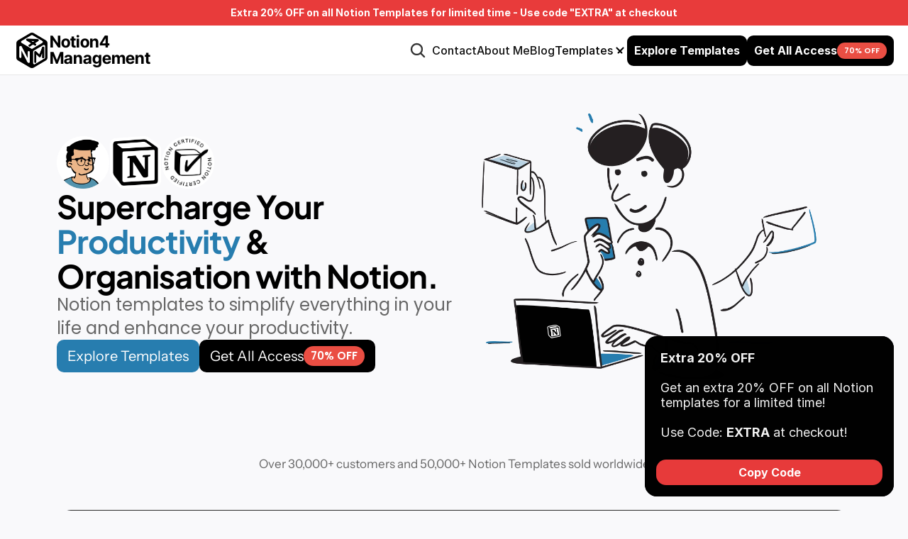

--- FILE ---
content_type: text/html
request_url: https://www.notion4management.com/
body_size: 69005
content:
<!doctype html>
<!-- Made in Framer · framer.com ✨ -->
<!-- Published Jan 21, 2026, 10:13 AM UTC -->
<html lang="en" data-redirect-timezone="1">
<head>
	<meta charset="utf-8">
	
	
	<script>try{if(localStorage.get("__framer_force_showing_editorbar_since")){const n=document.createElement("link");n.rel = "modulepreload";n.href="https://framer.com/edit/init.mjs";document.head.appendChild(n)}}catch(e){}</script>
	<!-- Start of headStart -->
    <!-- Snippet: legacy-headStart -->
<meta name="keywords" content="notion, productivity tools, notion templates, notion get things done, notion app, notion weekly planner, notion second brain template, notion ai, notion finance template, notion layout, notion dashboard, free notion templates, notion business manager, notion company os, notion to do list, buy notion templates, notion agency template">
<script src="https://gumroad.com/js/gumroad.js" data-styles-url="https://assets.gumroad.com/packs/css/design-2b31c2a0.css"></script>

<meta charset="UTF-8">

<script defer src="https://cloud.umami.is/script.js" data-website-id="f2253978-99c5-4ec5-a410-4339f99c4063"></script>

<script defer data-website-id="dfid_qbt0TC9Z1UX1hQUWQaX6V" data-domain="notion4management.com" src="https://datafa.st/js/script.js">
</script>
<!-- SnippetEnd: legacy-headStart -->

    <!-- End of headStart -->
	<meta name="viewport" content="width=device-width">
	<meta name="generator" content="Framer ad2445d">
	<title>Notion4Management - Best Notion Templates &amp; Resources</title>
    <meta name="description" content="Powerful Notion templates to simplify everything in your life and enhance your productivity. We are the go to place for all things Notion and management">
    <meta name="framer-search-index" content="https://framerusercontent.com/sites/3TmdreXQSpbq2w9itSECxi/searchIndex-IqysNyfCUCJ6.json">
    <meta name="framer-search-index-fallback" content="https://framerusercontent.com/sites/3TmdreXQSpbq2w9itSECxi/searchIndex-cQgUlEU3EK3b.json">
    <link href="https://framerusercontent.com/images/vT9oscK1H0vFhCbENop2ajnEUw.png" rel="icon" media="(prefers-color-scheme: light)">
    <link href="https://framerusercontent.com/images/vT9oscK1H0vFhCbENop2ajnEUw.png" rel="icon" media="(prefers-color-scheme: dark)">
    <link rel="apple-touch-icon" href="https://framerusercontent.com/images/vT9oscK1H0vFhCbENop2ajnEUw.png">
    <!-- Open Graph / Facebook -->
    <meta property="og:type" content="website">
    <meta property="og:title" content="Notion4Management - Best Notion Templates &amp; Resources">
    <meta property="og:description" content="Powerful Notion templates to simplify everything in your life and enhance your productivity. We are the go to place for all things Notion and management">
    <meta property="og:image" content="https://framerusercontent.com/assets/c9USFtNo1JQgKtVL9WChBIkkUk.png">
    <!-- Twitter -->
    <meta name="twitter:card" content="summary_large_image">
    <meta name="twitter:title" content="Notion4Management - Best Notion Templates &amp; Resources">
    <meta name="twitter:description" content="Powerful Notion templates to simplify everything in your life and enhance your productivity. We are the go to place for all things Notion and management">
    <meta name="twitter:image" content="https://framerusercontent.com/assets/c9USFtNo1JQgKtVL9WChBIkkUk.png">
    
	<!-- Global site tag (gtag.js) - Google Analytics -->
	<script async src="https://www.googletagmanager.com/gtag/js?id=G-NLY06E8Q7F"></script>
	<script>
	  window.dataLayer = window.dataLayer || [];
	  function gtag(){window.dataLayer.push(arguments);}
	  gtag('js', new Date());
	  gtag('config', 'G-NLY06E8Q7F');
	</script>
	
	<style data-framer-font-css>/* latin-ext */
@font-face {
  font-family: 'Instrument Sans';
  font-style: italic;
  font-weight: 400;
  font-stretch: 100%;
  font-display: swap;
  src: url(https://fonts.gstatic.com/s/instrumentsans/v4/pxitypc9vsFDm051Uf6KVwgkfoSbSnNPooZAN0lInHGpCWNu2ZGRu3k.woff2) format('woff2');
  unicode-range: U+0100-02BA, U+02BD-02C5, U+02C7-02CC, U+02CE-02D7, U+02DD-02FF, U+0304, U+0308, U+0329, U+1D00-1DBF, U+1E00-1E9F, U+1EF2-1EFF, U+2020, U+20A0-20AB, U+20AD-20C0, U+2113, U+2C60-2C7F, U+A720-A7FF;
}
/* latin */
@font-face {
  font-family: 'Instrument Sans';
  font-style: italic;
  font-weight: 400;
  font-stretch: 100%;
  font-display: swap;
  src: url(https://fonts.gstatic.com/s/instrumentsans/v4/pxitypc9vsFDm051Uf6KVwgkfoSbSnNPooZAN0lInHGpCWNu15GR.woff2) format('woff2');
  unicode-range: U+0000-00FF, U+0131, U+0152-0153, U+02BB-02BC, U+02C6, U+02DA, U+02DC, U+0304, U+0308, U+0329, U+2000-206F, U+20AC, U+2122, U+2191, U+2193, U+2212, U+2215, U+FEFF, U+FFFD;
}
/* latin-ext */
@font-face {
  font-family: 'Instrument Sans';
  font-style: italic;
  font-weight: 700;
  font-stretch: 100%;
  font-display: swap;
  src: url(https://fonts.gstatic.com/s/instrumentsans/v4/pxitypc9vsFDm051Uf6KVwgkfoSbSnNPooZAN0lInHGpCWNu2ZGRu3k.woff2) format('woff2');
  unicode-range: U+0100-02BA, U+02BD-02C5, U+02C7-02CC, U+02CE-02D7, U+02DD-02FF, U+0304, U+0308, U+0329, U+1D00-1DBF, U+1E00-1E9F, U+1EF2-1EFF, U+2020, U+20A0-20AB, U+20AD-20C0, U+2113, U+2C60-2C7F, U+A720-A7FF;
}
/* latin */
@font-face {
  font-family: 'Instrument Sans';
  font-style: italic;
  font-weight: 700;
  font-stretch: 100%;
  font-display: swap;
  src: url(https://fonts.gstatic.com/s/instrumentsans/v4/pxitypc9vsFDm051Uf6KVwgkfoSbSnNPooZAN0lInHGpCWNu15GR.woff2) format('woff2');
  unicode-range: U+0000-00FF, U+0131, U+0152-0153, U+02BB-02BC, U+02C6, U+02DA, U+02DC, U+0304, U+0308, U+0329, U+2000-206F, U+20AC, U+2122, U+2191, U+2193, U+2212, U+2215, U+FEFF, U+FFFD;
}
/* latin-ext */
@font-face {
  font-family: 'Instrument Sans';
  font-style: normal;
  font-weight: 400;
  font-stretch: 100%;
  font-display: swap;
  src: url(https://fonts.gstatic.com/s/instrumentsans/v4/pxiTypc9vsFDm051Uf6KVwgkfoSxQ0GsQv8ToedPibnr0She1YmV.woff2) format('woff2');
  unicode-range: U+0100-02BA, U+02BD-02C5, U+02C7-02CC, U+02CE-02D7, U+02DD-02FF, U+0304, U+0308, U+0329, U+1D00-1DBF, U+1E00-1E9F, U+1EF2-1EFF, U+2020, U+20A0-20AB, U+20AD-20C0, U+2113, U+2C60-2C7F, U+A720-A7FF;
}
/* latin */
@font-face {
  font-family: 'Instrument Sans';
  font-style: normal;
  font-weight: 400;
  font-stretch: 100%;
  font-display: swap;
  src: url(https://fonts.gstatic.com/s/instrumentsans/v4/pxiTypc9vsFDm051Uf6KVwgkfoSxQ0GsQv8ToedPibnr0SZe1Q.woff2) format('woff2');
  unicode-range: U+0000-00FF, U+0131, U+0152-0153, U+02BB-02BC, U+02C6, U+02DA, U+02DC, U+0304, U+0308, U+0329, U+2000-206F, U+20AC, U+2122, U+2191, U+2193, U+2212, U+2215, U+FEFF, U+FFFD;
}
/* latin-ext */
@font-face {
  font-family: 'Instrument Sans';
  font-style: normal;
  font-weight: 500;
  font-stretch: 100%;
  font-display: swap;
  src: url(https://fonts.gstatic.com/s/instrumentsans/v4/pxiTypc9vsFDm051Uf6KVwgkfoSxQ0GsQv8ToedPibnr0She1YmV.woff2) format('woff2');
  unicode-range: U+0100-02BA, U+02BD-02C5, U+02C7-02CC, U+02CE-02D7, U+02DD-02FF, U+0304, U+0308, U+0329, U+1D00-1DBF, U+1E00-1E9F, U+1EF2-1EFF, U+2020, U+20A0-20AB, U+20AD-20C0, U+2113, U+2C60-2C7F, U+A720-A7FF;
}
/* latin */
@font-face {
  font-family: 'Instrument Sans';
  font-style: normal;
  font-weight: 500;
  font-stretch: 100%;
  font-display: swap;
  src: url(https://fonts.gstatic.com/s/instrumentsans/v4/pxiTypc9vsFDm051Uf6KVwgkfoSxQ0GsQv8ToedPibnr0SZe1Q.woff2) format('woff2');
  unicode-range: U+0000-00FF, U+0131, U+0152-0153, U+02BB-02BC, U+02C6, U+02DA, U+02DC, U+0304, U+0308, U+0329, U+2000-206F, U+20AC, U+2122, U+2191, U+2193, U+2212, U+2215, U+FEFF, U+FFFD;
}
/* latin-ext */
@font-face {
  font-family: 'Instrument Sans';
  font-style: normal;
  font-weight: 600;
  font-stretch: 100%;
  font-display: swap;
  src: url(https://fonts.gstatic.com/s/instrumentsans/v4/pxiTypc9vsFDm051Uf6KVwgkfoSxQ0GsQv8ToedPibnr0She1YmV.woff2) format('woff2');
  unicode-range: U+0100-02BA, U+02BD-02C5, U+02C7-02CC, U+02CE-02D7, U+02DD-02FF, U+0304, U+0308, U+0329, U+1D00-1DBF, U+1E00-1E9F, U+1EF2-1EFF, U+2020, U+20A0-20AB, U+20AD-20C0, U+2113, U+2C60-2C7F, U+A720-A7FF;
}
/* latin */
@font-face {
  font-family: 'Instrument Sans';
  font-style: normal;
  font-weight: 600;
  font-stretch: 100%;
  font-display: swap;
  src: url(https://fonts.gstatic.com/s/instrumentsans/v4/pxiTypc9vsFDm051Uf6KVwgkfoSxQ0GsQv8ToedPibnr0SZe1Q.woff2) format('woff2');
  unicode-range: U+0000-00FF, U+0131, U+0152-0153, U+02BB-02BC, U+02C6, U+02DA, U+02DC, U+0304, U+0308, U+0329, U+2000-206F, U+20AC, U+2122, U+2191, U+2193, U+2212, U+2215, U+FEFF, U+FFFD;
}
/* latin-ext */
@font-face {
  font-family: 'Instrument Sans';
  font-style: normal;
  font-weight: 700;
  font-stretch: 100%;
  font-display: swap;
  src: url(https://fonts.gstatic.com/s/instrumentsans/v4/pxiTypc9vsFDm051Uf6KVwgkfoSxQ0GsQv8ToedPibnr0She1YmV.woff2) format('woff2');
  unicode-range: U+0100-02BA, U+02BD-02C5, U+02C7-02CC, U+02CE-02D7, U+02DD-02FF, U+0304, U+0308, U+0329, U+1D00-1DBF, U+1E00-1E9F, U+1EF2-1EFF, U+2020, U+20A0-20AB, U+20AD-20C0, U+2113, U+2C60-2C7F, U+A720-A7FF;
}
/* latin */
@font-face {
  font-family: 'Instrument Sans';
  font-style: normal;
  font-weight: 700;
  font-stretch: 100%;
  font-display: swap;
  src: url(https://fonts.gstatic.com/s/instrumentsans/v4/pxiTypc9vsFDm051Uf6KVwgkfoSxQ0GsQv8ToedPibnr0SZe1Q.woff2) format('woff2');
  unicode-range: U+0000-00FF, U+0131, U+0152-0153, U+02BB-02BC, U+02C6, U+02DA, U+02DC, U+0304, U+0308, U+0329, U+2000-206F, U+20AC, U+2122, U+2191, U+2193, U+2212, U+2215, U+FEFF, U+FFFD;
}
/* cyrillic-ext */
@font-face {
  font-family: 'Inter Tight';
  font-style: normal;
  font-weight: 700;
  font-display: swap;
  src: url(https://fonts.gstatic.com/s/intertight/v9/NGSnv5HMAFg6IuGlBNMjxJEL2VmU3NS7Z2mj6AiaVi5SkK8.woff2) format('woff2');
  unicode-range: U+0460-052F, U+1C80-1C8A, U+20B4, U+2DE0-2DFF, U+A640-A69F, U+FE2E-FE2F;
}
/* cyrillic */
@font-face {
  font-family: 'Inter Tight';
  font-style: normal;
  font-weight: 700;
  font-display: swap;
  src: url(https://fonts.gstatic.com/s/intertight/v9/NGSnv5HMAFg6IuGlBNMjxJEL2VmU3NS7Z2mj6AiaXy5SkK8.woff2) format('woff2');
  unicode-range: U+0301, U+0400-045F, U+0490-0491, U+04B0-04B1, U+2116;
}
/* greek-ext */
@font-face {
  font-family: 'Inter Tight';
  font-style: normal;
  font-weight: 700;
  font-display: swap;
  src: url(https://fonts.gstatic.com/s/intertight/v9/NGSnv5HMAFg6IuGlBNMjxJEL2VmU3NS7Z2mj6AiaVy5SkK8.woff2) format('woff2');
  unicode-range: U+1F00-1FFF;
}
/* greek */
@font-face {
  font-family: 'Inter Tight';
  font-style: normal;
  font-weight: 700;
  font-display: swap;
  src: url(https://fonts.gstatic.com/s/intertight/v9/NGSnv5HMAFg6IuGlBNMjxJEL2VmU3NS7Z2mj6AiaWC5SkK8.woff2) format('woff2');
  unicode-range: U+0370-0377, U+037A-037F, U+0384-038A, U+038C, U+038E-03A1, U+03A3-03FF;
}
/* vietnamese */
@font-face {
  font-family: 'Inter Tight';
  font-style: normal;
  font-weight: 700;
  font-display: swap;
  src: url(https://fonts.gstatic.com/s/intertight/v9/NGSnv5HMAFg6IuGlBNMjxJEL2VmU3NS7Z2mj6AiaVC5SkK8.woff2) format('woff2');
  unicode-range: U+0102-0103, U+0110-0111, U+0128-0129, U+0168-0169, U+01A0-01A1, U+01AF-01B0, U+0300-0301, U+0303-0304, U+0308-0309, U+0323, U+0329, U+1EA0-1EF9, U+20AB;
}
/* latin-ext */
@font-face {
  font-family: 'Inter Tight';
  font-style: normal;
  font-weight: 700;
  font-display: swap;
  src: url(https://fonts.gstatic.com/s/intertight/v9/NGSnv5HMAFg6IuGlBNMjxJEL2VmU3NS7Z2mj6AiaVS5SkK8.woff2) format('woff2');
  unicode-range: U+0100-02BA, U+02BD-02C5, U+02C7-02CC, U+02CE-02D7, U+02DD-02FF, U+0304, U+0308, U+0329, U+1D00-1DBF, U+1E00-1E9F, U+1EF2-1EFF, U+2020, U+20A0-20AB, U+20AD-20C0, U+2113, U+2C60-2C7F, U+A720-A7FF;
}
/* latin */
@font-face {
  font-family: 'Inter Tight';
  font-style: normal;
  font-weight: 700;
  font-display: swap;
  src: url(https://fonts.gstatic.com/s/intertight/v9/NGSnv5HMAFg6IuGlBNMjxJEL2VmU3NS7Z2mj6AiaWy5S.woff2) format('woff2');
  unicode-range: U+0000-00FF, U+0131, U+0152-0153, U+02BB-02BC, U+02C6, U+02DA, U+02DC, U+0304, U+0308, U+0329, U+2000-206F, U+20AC, U+2122, U+2191, U+2193, U+2212, U+2215, U+FEFF, U+FFFD;
}
/* cyrillic-ext */
@font-face {
  font-family: 'Manrope';
  font-style: normal;
  font-weight: 500;
  font-display: swap;
  src: url(https://fonts.gstatic.com/s/manrope/v20/xn7_YHE41ni1AdIRqAuZuw1Bx9mbZk7PFN_P-bnBeA.woff2) format('woff2');
  unicode-range: U+0460-052F, U+1C80-1C8A, U+20B4, U+2DE0-2DFF, U+A640-A69F, U+FE2E-FE2F;
}
/* cyrillic */
@font-face {
  font-family: 'Manrope';
  font-style: normal;
  font-weight: 500;
  font-display: swap;
  src: url(https://fonts.gstatic.com/s/manrope/v20/xn7_YHE41ni1AdIRqAuZuw1Bx9mbZk7PFN_G-bnBeA.woff2) format('woff2');
  unicode-range: U+0301, U+0400-045F, U+0490-0491, U+04B0-04B1, U+2116;
}
/* greek */
@font-face {
  font-family: 'Manrope';
  font-style: normal;
  font-weight: 500;
  font-display: swap;
  src: url(https://fonts.gstatic.com/s/manrope/v20/xn7_YHE41ni1AdIRqAuZuw1Bx9mbZk7PFN_B-bnBeA.woff2) format('woff2');
  unicode-range: U+0370-0377, U+037A-037F, U+0384-038A, U+038C, U+038E-03A1, U+03A3-03FF;
}
/* vietnamese */
@font-face {
  font-family: 'Manrope';
  font-style: normal;
  font-weight: 500;
  font-display: swap;
  src: url(https://fonts.gstatic.com/s/manrope/v20/xn7_YHE41ni1AdIRqAuZuw1Bx9mbZk7PFN_N-bnBeA.woff2) format('woff2');
  unicode-range: U+0102-0103, U+0110-0111, U+0128-0129, U+0168-0169, U+01A0-01A1, U+01AF-01B0, U+0300-0301, U+0303-0304, U+0308-0309, U+0323, U+0329, U+1EA0-1EF9, U+20AB;
}
/* latin-ext */
@font-face {
  font-family: 'Manrope';
  font-style: normal;
  font-weight: 500;
  font-display: swap;
  src: url(https://fonts.gstatic.com/s/manrope/v20/xn7_YHE41ni1AdIRqAuZuw1Bx9mbZk7PFN_M-bnBeA.woff2) format('woff2');
  unicode-range: U+0100-02BA, U+02BD-02C5, U+02C7-02CC, U+02CE-02D7, U+02DD-02FF, U+0304, U+0308, U+0329, U+1D00-1DBF, U+1E00-1E9F, U+1EF2-1EFF, U+2020, U+20A0-20AB, U+20AD-20C0, U+2113, U+2C60-2C7F, U+A720-A7FF;
}
/* latin */
@font-face {
  font-family: 'Manrope';
  font-style: normal;
  font-weight: 500;
  font-display: swap;
  src: url(https://fonts.gstatic.com/s/manrope/v20/xn7_YHE41ni1AdIRqAuZuw1Bx9mbZk7PFN_C-bk.woff2) format('woff2');
  unicode-range: U+0000-00FF, U+0131, U+0152-0153, U+02BB-02BC, U+02C6, U+02DA, U+02DC, U+0304, U+0308, U+0329, U+2000-206F, U+20AC, U+2122, U+2191, U+2193, U+2212, U+2215, U+FEFF, U+FFFD;
}
/* cyrillic-ext */
@font-face {
  font-family: 'Plus Jakarta Sans';
  font-style: normal;
  font-weight: 300;
  font-display: swap;
  src: url(https://fonts.gstatic.com/s/plusjakartasans/v12/LDIoaomQNQcsA88c7O9yZ4KMCoOg4Ko70yyygA.woff2) format('woff2');
  unicode-range: U+0460-052F, U+1C80-1C8A, U+20B4, U+2DE0-2DFF, U+A640-A69F, U+FE2E-FE2F;
}
/* vietnamese */
@font-face {
  font-family: 'Plus Jakarta Sans';
  font-style: normal;
  font-weight: 300;
  font-display: swap;
  src: url(https://fonts.gstatic.com/s/plusjakartasans/v12/LDIoaomQNQcsA88c7O9yZ4KMCoOg4Ko50yyygA.woff2) format('woff2');
  unicode-range: U+0102-0103, U+0110-0111, U+0128-0129, U+0168-0169, U+01A0-01A1, U+01AF-01B0, U+0300-0301, U+0303-0304, U+0308-0309, U+0323, U+0329, U+1EA0-1EF9, U+20AB;
}
/* latin-ext */
@font-face {
  font-family: 'Plus Jakarta Sans';
  font-style: normal;
  font-weight: 300;
  font-display: swap;
  src: url(https://fonts.gstatic.com/s/plusjakartasans/v12/LDIoaomQNQcsA88c7O9yZ4KMCoOg4Ko40yyygA.woff2) format('woff2');
  unicode-range: U+0100-02BA, U+02BD-02C5, U+02C7-02CC, U+02CE-02D7, U+02DD-02FF, U+0304, U+0308, U+0329, U+1D00-1DBF, U+1E00-1E9F, U+1EF2-1EFF, U+2020, U+20A0-20AB, U+20AD-20C0, U+2113, U+2C60-2C7F, U+A720-A7FF;
}
/* latin */
@font-face {
  font-family: 'Plus Jakarta Sans';
  font-style: normal;
  font-weight: 300;
  font-display: swap;
  src: url(https://fonts.gstatic.com/s/plusjakartasans/v12/LDIoaomQNQcsA88c7O9yZ4KMCoOg4Ko20yw.woff2) format('woff2');
  unicode-range: U+0000-00FF, U+0131, U+0152-0153, U+02BB-02BC, U+02C6, U+02DA, U+02DC, U+0304, U+0308, U+0329, U+2000-206F, U+20AC, U+2122, U+2191, U+2193, U+2212, U+2215, U+FEFF, U+FFFD;
}
/* cyrillic-ext */
@font-face {
  font-family: 'Plus Jakarta Sans';
  font-style: normal;
  font-weight: 400;
  font-display: swap;
  src: url(https://fonts.gstatic.com/s/plusjakartasans/v12/LDIoaomQNQcsA88c7O9yZ4KMCoOg4Ko70yyygA.woff2) format('woff2');
  unicode-range: U+0460-052F, U+1C80-1C8A, U+20B4, U+2DE0-2DFF, U+A640-A69F, U+FE2E-FE2F;
}
/* vietnamese */
@font-face {
  font-family: 'Plus Jakarta Sans';
  font-style: normal;
  font-weight: 400;
  font-display: swap;
  src: url(https://fonts.gstatic.com/s/plusjakartasans/v12/LDIoaomQNQcsA88c7O9yZ4KMCoOg4Ko50yyygA.woff2) format('woff2');
  unicode-range: U+0102-0103, U+0110-0111, U+0128-0129, U+0168-0169, U+01A0-01A1, U+01AF-01B0, U+0300-0301, U+0303-0304, U+0308-0309, U+0323, U+0329, U+1EA0-1EF9, U+20AB;
}
/* latin-ext */
@font-face {
  font-family: 'Plus Jakarta Sans';
  font-style: normal;
  font-weight: 400;
  font-display: swap;
  src: url(https://fonts.gstatic.com/s/plusjakartasans/v12/LDIoaomQNQcsA88c7O9yZ4KMCoOg4Ko40yyygA.woff2) format('woff2');
  unicode-range: U+0100-02BA, U+02BD-02C5, U+02C7-02CC, U+02CE-02D7, U+02DD-02FF, U+0304, U+0308, U+0329, U+1D00-1DBF, U+1E00-1E9F, U+1EF2-1EFF, U+2020, U+20A0-20AB, U+20AD-20C0, U+2113, U+2C60-2C7F, U+A720-A7FF;
}
/* latin */
@font-face {
  font-family: 'Plus Jakarta Sans';
  font-style: normal;
  font-weight: 400;
  font-display: swap;
  src: url(https://fonts.gstatic.com/s/plusjakartasans/v12/LDIoaomQNQcsA88c7O9yZ4KMCoOg4Ko20yw.woff2) format('woff2');
  unicode-range: U+0000-00FF, U+0131, U+0152-0153, U+02BB-02BC, U+02C6, U+02DA, U+02DC, U+0304, U+0308, U+0329, U+2000-206F, U+20AC, U+2122, U+2191, U+2193, U+2212, U+2215, U+FEFF, U+FFFD;
}
/* cyrillic-ext */
@font-face {
  font-family: 'Plus Jakarta Sans';
  font-style: normal;
  font-weight: 600;
  font-display: swap;
  src: url(https://fonts.gstatic.com/s/plusjakartasans/v12/LDIoaomQNQcsA88c7O9yZ4KMCoOg4Ko70yyygA.woff2) format('woff2');
  unicode-range: U+0460-052F, U+1C80-1C8A, U+20B4, U+2DE0-2DFF, U+A640-A69F, U+FE2E-FE2F;
}
/* vietnamese */
@font-face {
  font-family: 'Plus Jakarta Sans';
  font-style: normal;
  font-weight: 600;
  font-display: swap;
  src: url(https://fonts.gstatic.com/s/plusjakartasans/v12/LDIoaomQNQcsA88c7O9yZ4KMCoOg4Ko50yyygA.woff2) format('woff2');
  unicode-range: U+0102-0103, U+0110-0111, U+0128-0129, U+0168-0169, U+01A0-01A1, U+01AF-01B0, U+0300-0301, U+0303-0304, U+0308-0309, U+0323, U+0329, U+1EA0-1EF9, U+20AB;
}
/* latin-ext */
@font-face {
  font-family: 'Plus Jakarta Sans';
  font-style: normal;
  font-weight: 600;
  font-display: swap;
  src: url(https://fonts.gstatic.com/s/plusjakartasans/v12/LDIoaomQNQcsA88c7O9yZ4KMCoOg4Ko40yyygA.woff2) format('woff2');
  unicode-range: U+0100-02BA, U+02BD-02C5, U+02C7-02CC, U+02CE-02D7, U+02DD-02FF, U+0304, U+0308, U+0329, U+1D00-1DBF, U+1E00-1E9F, U+1EF2-1EFF, U+2020, U+20A0-20AB, U+20AD-20C0, U+2113, U+2C60-2C7F, U+A720-A7FF;
}
/* latin */
@font-face {
  font-family: 'Plus Jakarta Sans';
  font-style: normal;
  font-weight: 600;
  font-display: swap;
  src: url(https://fonts.gstatic.com/s/plusjakartasans/v12/LDIoaomQNQcsA88c7O9yZ4KMCoOg4Ko20yw.woff2) format('woff2');
  unicode-range: U+0000-00FF, U+0131, U+0152-0153, U+02BB-02BC, U+02C6, U+02DA, U+02DC, U+0304, U+0308, U+0329, U+2000-206F, U+20AC, U+2122, U+2191, U+2193, U+2212, U+2215, U+FEFF, U+FFFD;
}
/* cyrillic-ext */
@font-face {
  font-family: 'Plus Jakarta Sans';
  font-style: normal;
  font-weight: 700;
  font-display: swap;
  src: url(https://fonts.gstatic.com/s/plusjakartasans/v12/LDIoaomQNQcsA88c7O9yZ4KMCoOg4Ko70yyygA.woff2) format('woff2');
  unicode-range: U+0460-052F, U+1C80-1C8A, U+20B4, U+2DE0-2DFF, U+A640-A69F, U+FE2E-FE2F;
}
/* vietnamese */
@font-face {
  font-family: 'Plus Jakarta Sans';
  font-style: normal;
  font-weight: 700;
  font-display: swap;
  src: url(https://fonts.gstatic.com/s/plusjakartasans/v12/LDIoaomQNQcsA88c7O9yZ4KMCoOg4Ko50yyygA.woff2) format('woff2');
  unicode-range: U+0102-0103, U+0110-0111, U+0128-0129, U+0168-0169, U+01A0-01A1, U+01AF-01B0, U+0300-0301, U+0303-0304, U+0308-0309, U+0323, U+0329, U+1EA0-1EF9, U+20AB;
}
/* latin-ext */
@font-face {
  font-family: 'Plus Jakarta Sans';
  font-style: normal;
  font-weight: 700;
  font-display: swap;
  src: url(https://fonts.gstatic.com/s/plusjakartasans/v12/LDIoaomQNQcsA88c7O9yZ4KMCoOg4Ko40yyygA.woff2) format('woff2');
  unicode-range: U+0100-02BA, U+02BD-02C5, U+02C7-02CC, U+02CE-02D7, U+02DD-02FF, U+0304, U+0308, U+0329, U+1D00-1DBF, U+1E00-1E9F, U+1EF2-1EFF, U+2020, U+20A0-20AB, U+20AD-20C0, U+2113, U+2C60-2C7F, U+A720-A7FF;
}
/* latin */
@font-face {
  font-family: 'Plus Jakarta Sans';
  font-style: normal;
  font-weight: 700;
  font-display: swap;
  src: url(https://fonts.gstatic.com/s/plusjakartasans/v12/LDIoaomQNQcsA88c7O9yZ4KMCoOg4Ko20yw.woff2) format('woff2');
  unicode-range: U+0000-00FF, U+0131, U+0152-0153, U+02BB-02BC, U+02C6, U+02DA, U+02DC, U+0304, U+0308, U+0329, U+2000-206F, U+20AC, U+2122, U+2191, U+2193, U+2212, U+2215, U+FEFF, U+FFFD;
}
/* cyrillic-ext */
@font-face {
  font-family: 'Plus Jakarta Sans';
  font-style: normal;
  font-weight: 800;
  font-display: swap;
  src: url(https://fonts.gstatic.com/s/plusjakartasans/v12/LDIoaomQNQcsA88c7O9yZ4KMCoOg4Ko70yyygA.woff2) format('woff2');
  unicode-range: U+0460-052F, U+1C80-1C8A, U+20B4, U+2DE0-2DFF, U+A640-A69F, U+FE2E-FE2F;
}
/* vietnamese */
@font-face {
  font-family: 'Plus Jakarta Sans';
  font-style: normal;
  font-weight: 800;
  font-display: swap;
  src: url(https://fonts.gstatic.com/s/plusjakartasans/v12/LDIoaomQNQcsA88c7O9yZ4KMCoOg4Ko50yyygA.woff2) format('woff2');
  unicode-range: U+0102-0103, U+0110-0111, U+0128-0129, U+0168-0169, U+01A0-01A1, U+01AF-01B0, U+0300-0301, U+0303-0304, U+0308-0309, U+0323, U+0329, U+1EA0-1EF9, U+20AB;
}
/* latin-ext */
@font-face {
  font-family: 'Plus Jakarta Sans';
  font-style: normal;
  font-weight: 800;
  font-display: swap;
  src: url(https://fonts.gstatic.com/s/plusjakartasans/v12/LDIoaomQNQcsA88c7O9yZ4KMCoOg4Ko40yyygA.woff2) format('woff2');
  unicode-range: U+0100-02BA, U+02BD-02C5, U+02C7-02CC, U+02CE-02D7, U+02DD-02FF, U+0304, U+0308, U+0329, U+1D00-1DBF, U+1E00-1E9F, U+1EF2-1EFF, U+2020, U+20A0-20AB, U+20AD-20C0, U+2113, U+2C60-2C7F, U+A720-A7FF;
}
/* latin */
@font-face {
  font-family: 'Plus Jakarta Sans';
  font-style: normal;
  font-weight: 800;
  font-display: swap;
  src: url(https://fonts.gstatic.com/s/plusjakartasans/v12/LDIoaomQNQcsA88c7O9yZ4KMCoOg4Ko20yw.woff2) format('woff2');
  unicode-range: U+0000-00FF, U+0131, U+0152-0153, U+02BB-02BC, U+02C6, U+02DA, U+02DC, U+0304, U+0308, U+0329, U+2000-206F, U+20AC, U+2122, U+2191, U+2193, U+2212, U+2215, U+FEFF, U+FFFD;
}
/* devanagari */
@font-face {
  font-family: 'Poppins';
  font-style: normal;
  font-weight: 400;
  font-display: swap;
  src: url(https://fonts.gstatic.com/s/poppins/v24/pxiEyp8kv8JHgFVrJJbecmNE.woff2) format('woff2');
  unicode-range: U+0900-097F, U+1CD0-1CF9, U+200C-200D, U+20A8, U+20B9, U+20F0, U+25CC, U+A830-A839, U+A8E0-A8FF, U+11B00-11B09;
}
/* latin-ext */
@font-face {
  font-family: 'Poppins';
  font-style: normal;
  font-weight: 400;
  font-display: swap;
  src: url(https://fonts.gstatic.com/s/poppins/v24/pxiEyp8kv8JHgFVrJJnecmNE.woff2) format('woff2');
  unicode-range: U+0100-02BA, U+02BD-02C5, U+02C7-02CC, U+02CE-02D7, U+02DD-02FF, U+0304, U+0308, U+0329, U+1D00-1DBF, U+1E00-1E9F, U+1EF2-1EFF, U+2020, U+20A0-20AB, U+20AD-20C0, U+2113, U+2C60-2C7F, U+A720-A7FF;
}
/* latin */
@font-face {
  font-family: 'Poppins';
  font-style: normal;
  font-weight: 400;
  font-display: swap;
  src: url(https://fonts.gstatic.com/s/poppins/v24/pxiEyp8kv8JHgFVrJJfecg.woff2) format('woff2');
  unicode-range: U+0000-00FF, U+0131, U+0152-0153, U+02BB-02BC, U+02C6, U+02DA, U+02DC, U+0304, U+0308, U+0329, U+2000-206F, U+20AC, U+2122, U+2191, U+2193, U+2212, U+2215, U+FEFF, U+FFFD;
}
/* devanagari */
@font-face {
  font-family: 'Poppins';
  font-style: normal;
  font-weight: 500;
  font-display: swap;
  src: url(https://fonts.gstatic.com/s/poppins/v24/pxiByp8kv8JHgFVrLGT9Z11lFc-K.woff2) format('woff2');
  unicode-range: U+0900-097F, U+1CD0-1CF9, U+200C-200D, U+20A8, U+20B9, U+20F0, U+25CC, U+A830-A839, U+A8E0-A8FF, U+11B00-11B09;
}
/* latin-ext */
@font-face {
  font-family: 'Poppins';
  font-style: normal;
  font-weight: 500;
  font-display: swap;
  src: url(https://fonts.gstatic.com/s/poppins/v24/pxiByp8kv8JHgFVrLGT9Z1JlFc-K.woff2) format('woff2');
  unicode-range: U+0100-02BA, U+02BD-02C5, U+02C7-02CC, U+02CE-02D7, U+02DD-02FF, U+0304, U+0308, U+0329, U+1D00-1DBF, U+1E00-1E9F, U+1EF2-1EFF, U+2020, U+20A0-20AB, U+20AD-20C0, U+2113, U+2C60-2C7F, U+A720-A7FF;
}
/* latin */
@font-face {
  font-family: 'Poppins';
  font-style: normal;
  font-weight: 500;
  font-display: swap;
  src: url(https://fonts.gstatic.com/s/poppins/v24/pxiByp8kv8JHgFVrLGT9Z1xlFQ.woff2) format('woff2');
  unicode-range: U+0000-00FF, U+0131, U+0152-0153, U+02BB-02BC, U+02C6, U+02DA, U+02DC, U+0304, U+0308, U+0329, U+2000-206F, U+20AC, U+2122, U+2191, U+2193, U+2212, U+2215, U+FEFF, U+FFFD;
}
/* devanagari */
@font-face {
  font-family: 'Poppins';
  font-style: normal;
  font-weight: 600;
  font-display: swap;
  src: url(https://fonts.gstatic.com/s/poppins/v24/pxiByp8kv8JHgFVrLEj6Z11lFc-K.woff2) format('woff2');
  unicode-range: U+0900-097F, U+1CD0-1CF9, U+200C-200D, U+20A8, U+20B9, U+20F0, U+25CC, U+A830-A839, U+A8E0-A8FF, U+11B00-11B09;
}
/* latin-ext */
@font-face {
  font-family: 'Poppins';
  font-style: normal;
  font-weight: 600;
  font-display: swap;
  src: url(https://fonts.gstatic.com/s/poppins/v24/pxiByp8kv8JHgFVrLEj6Z1JlFc-K.woff2) format('woff2');
  unicode-range: U+0100-02BA, U+02BD-02C5, U+02C7-02CC, U+02CE-02D7, U+02DD-02FF, U+0304, U+0308, U+0329, U+1D00-1DBF, U+1E00-1E9F, U+1EF2-1EFF, U+2020, U+20A0-20AB, U+20AD-20C0, U+2113, U+2C60-2C7F, U+A720-A7FF;
}
/* latin */
@font-face {
  font-family: 'Poppins';
  font-style: normal;
  font-weight: 600;
  font-display: swap;
  src: url(https://fonts.gstatic.com/s/poppins/v24/pxiByp8kv8JHgFVrLEj6Z1xlFQ.woff2) format('woff2');
  unicode-range: U+0000-00FF, U+0131, U+0152-0153, U+02BB-02BC, U+02C6, U+02DA, U+02DC, U+0304, U+0308, U+0329, U+2000-206F, U+20AC, U+2122, U+2191, U+2193, U+2212, U+2215, U+FEFF, U+FFFD;
}
@font-face {
  font-family: 'Dela Gothic One';
  font-style: normal;
  font-weight: 400;
  src: url(https://fonts.gstatic.com/s/delagothicone/v19/hESp6XxvMDRA-2eD0lXpDa6QkBAGQCMZQhgpMHvQclGQe7meVsqPbDrj6fo.0.woff2) format('woff2');
  unicode-range: U+25ee8, U+25f23, U+25f5c, U+25fd4, U+25fe0, U+25ffb, U+2600c, U+26017, U+26060, U+260ed, U+26222, U+2626a, U+26270, U+26286, U+2634c, U+26402, U+2667e, U+266b0, U+2671d, U+268dd, U+268ea, U+26951, U+2696f, U+26999, U+269dd, U+26a1e, U+26a58, U+26a8c, U+26ab7, U+26aff, U+26c29, U+26c73, U+26c9e, U+26cdd, U+26e40, U+26e65, U+26f94, U+26ff6-26ff8, U+270f4, U+2710d, U+27139, U+273da-273db, U+273fe, U+27410, U+27449, U+27614-27615, U+27631, U+27684, U+27693, U+2770e, U+27723, U+27752, U+278b2, U+27985, U+279b4, U+27a84, U+27bb3, U+27bbe, U+27bc7, U+27c3c, U+27cb8, U+27d73, U+27da0, U+27e10, U+27eaf, U+27fb7, U+2808a, U+280bb, U+28277, U+28282, U+282f3, U+283cd, U+2840c, U+28455, U+284dc, U+2856b, U+285c8-285c9, U+286d7, U+286fa, U+28946, U+28949, U+2896b, U+28987-28988, U+289ba-289bb, U+28a1e, U+28a29, U+28a43, U+28a71, U+28a99, U+28acd, U+28add, U+28ae4, U+28bc1, U+28bef, U+28cdd, U+28d10, U+28d71, U+28dfb, U+28e0f, U+28e17, U+28e1f, U+28e36, U+28e89, U+28eeb, U+28ef6, U+28f32, U+28ff8, U+292a0, U+292b1, U+29490, U+295cf, U+2967f, U+296f0, U+29719, U+29750, U+29810, U+298c6, U+29a72, U+29d4b, U+29ddb, U+29e15, U+29e3d, U+29e49, U+29e8a, U+29ec4, U+29edb, U+29ee9, U+29fce, U+29fd7, U+2a01a, U+2a02f, U+2a082, U+2a0f9, U+2a190, U+2a2b2, U+2a38c, U+2a437, U+2a5f1, U+2a602, U+2a61a, U+2a6b2, U+2a9e6, U+2b746, U+2b751, U+2b753, U+2b75a, U+2b75c, U+2b765, U+2b776-2b777, U+2b77c, U+2b782, U+2b789, U+2b78b, U+2b78e, U+2b794, U+2b7ac, U+2b7af, U+2b7bd, U+2b7c9, U+2b7cf, U+2b7d2, U+2b7d8, U+2b7f0, U+2b80d, U+2b817, U+2b81a, U+2d544, U+2e278, U+2e569, U+2e6ea, U+2f804, U+2f80f, U+2f815, U+2f818, U+2f81a, U+2f822, U+2f828, U+2f82c, U+2f833, U+2f83f, U+2f846, U+2f852, U+2f862, U+2f86d, U+2f873, U+2f877, U+2f884, U+2f899-2f89a, U+2f8a6, U+2f8ac, U+2f8b2, U+2f8b6, U+2f8d3, U+2f8db-2f8dc, U+2f8e1, U+2f8e5, U+2f8ea, U+2f8ed, U+2f8fc, U+2f903, U+2f90b, U+2f90f, U+2f91a, U+2f920-2f921, U+2f945, U+2f947, U+2f96c, U+2f995, U+2f9d0, U+2f9de-2f9df, U+2f9f4;
}
@font-face {
  font-family: 'Dela Gothic One';
  font-style: normal;
  font-weight: 400;
  src: url(https://fonts.gstatic.com/s/delagothicone/v19/hESp6XxvMDRA-2eD0lXpDa6QkBAGQCMZQhgpMHvQclGQe7meVsqPbDrj6fo.1.woff2) format('woff2');
  unicode-range: U+1f235-1f23b, U+1f240-1f248, U+1f250-1f251, U+2000b, U+20089-2008a, U+200a2, U+200a4, U+200b0, U+200f5, U+20158, U+201a2, U+20213, U+2032b, U+20371, U+20381, U+203f9, U+2044a, U+20509, U+2053f, U+205b1, U+205d6, U+20611, U+20628, U+206ec, U+2074f, U+207c8, U+20807, U+2083a, U+208b9, U+2090e, U+2097c, U+20984, U+2099d, U+20a64, U+20ad3, U+20b1d, U+20b9f, U+20bb7, U+20d45, U+20d58, U+20de1, U+20e64, U+20e6d, U+20e95, U+20f5f, U+21201, U+2123d, U+21255, U+21274, U+2127b, U+212d7, U+212e4, U+212fd, U+2131b, U+21336, U+21344, U+213c4, U+2146d-2146e, U+215d7, U+21647, U+216b4, U+21706, U+21742, U+218bd, U+219c3, U+21a1a, U+21c56, U+21d2d, U+21d45, U+21d62, U+21d78, U+21d92, U+21d9c, U+21da1, U+21db7, U+21de0, U+21e33-21e34, U+21f1e, U+21f76, U+21ffa, U+2217b, U+22218, U+2231e, U+223ad, U+22609, U+226f3, U+2285b, U+228ab, U+2298f, U+22ab8, U+22b46, U+22b4f-22b50, U+22ba6, U+22c1d, U+22c24, U+22de1, U+22e42, U+22feb, U+231b6, U+231c3-231c4, U+231f5, U+23372, U+233cc, U+233d0, U+233d2-233d3, U+233d5, U+233da, U+233df, U+233e4, U+233fe, U+2344a-2344b, U+23451, U+23465, U+234e4, U+2355a, U+23594, U+235c4, U+23638-2363a, U+23647, U+2370c, U+2371c, U+2373f, U+23763-23764, U+237e7, U+237f1, U+237ff, U+23824, U+2383d, U+23a98, U+23c7f, U+23cbe, U+23cfe, U+23d00, U+23d0e, U+23d40, U+23dd3, U+23df9-23dfa, U+23f7e, U+2404b, U+24096, U+24103, U+241c6, U+241fe, U+242ee, U+243bc, U+243d0, U+24629, U+246a5, U+247f1, U+24896, U+248e9, U+24a4d, U+24b56, U+24b6f, U+24c16, U+24d14, U+24e04, U+24e0e, U+24e37, U+24e6a, U+24e8b, U+24ff2, U+2504a, U+25055, U+25122, U+251a9, U+251cd, U+251e5, U+2521e, U+2524c, U+2542e, U+2548e, U+254d9, U+2550e, U+255a7, U+2567f, U+25771, U+257a9, U+257b4, U+25874, U+259c4, U+259cc, U+259d4, U+25ad7, U+25ae3-25ae4, U+25af1, U+25bb2, U+25c4b, U+25c64, U+25da1, U+25e2e, U+25e56, U+25e62, U+25e65, U+25ec2, U+25ed8;
}
@font-face {
  font-family: 'Dela Gothic One';
  font-style: normal;
  font-weight: 400;
  src: url(https://fonts.gstatic.com/s/delagothicone/v19/hESp6XxvMDRA-2eD0lXpDa6QkBAGQCMZQhgpMHvQclGQe7meVsqPbDrj6fo.2.woff2) format('woff2');
  unicode-range: U+ffd7, U+ffda-ffdc, U+ffe0-ffe2, U+ffe4, U+ffe6, U+ffe8-ffee, U+1f100-1f10c, U+1f110-1f16c, U+1f170-1f1ac, U+1f200-1f202, U+1f210-1f234;
}
@font-face {
  font-family: 'Dela Gothic One';
  font-style: normal;
  font-weight: 400;
  src: url(https://fonts.gstatic.com/s/delagothicone/v19/hESp6XxvMDRA-2eD0lXpDa6QkBAGQCMZQhgpMHvQclGQe7meVsqPbDrj6fo.3.woff2) format('woff2');
  unicode-range: U+fa10, U+fa12-fa6d, U+fb00-fb04, U+fe10-fe19, U+fe30-fe42, U+fe44-fe52, U+fe54-fe66, U+fe68-fe6b, U+ff02, U+ff04, U+ff07, U+ff51, U+ff5b, U+ff5d, U+ff5f-ff60, U+ff66, U+ff69, U+ff87, U+ffa1-ffbe, U+ffc2-ffc7, U+ffca-ffcf, U+ffd2-ffd6;
}
@font-face {
  font-family: 'Dela Gothic One';
  font-style: normal;
  font-weight: 400;
  src: url(https://fonts.gstatic.com/s/delagothicone/v19/hESp6XxvMDRA-2eD0lXpDa6QkBAGQCMZQhgpMHvQclGQe7meVsqPbDrj6fo.4.woff2) format('woff2');
  unicode-range: U+f92d-f959, U+f95b-f9f2, U+f9f4-fa0b, U+fa0e-fa0f;
}
@font-face {
  font-family: 'Dela Gothic One';
  font-style: normal;
  font-weight: 400;
  src: url(https://fonts.gstatic.com/s/delagothicone/v19/hESp6XxvMDRA-2eD0lXpDa6QkBAGQCMZQhgpMHvQclGQe7meVsqPbDrj6fo.5.woff2) format('woff2');
  unicode-range: U+9e8b-9e8c, U+9e8e-9e8f, U+9e91-9e92, U+9e95-9e96, U+9e98, U+9e9b, U+9e9d-9e9e, U+9ea4-9ea5, U+9ea8-9eaa, U+9eac-9eb0, U+9eb3-9eb5, U+9eb8, U+9ebc-9ebf, U+9ec3, U+9ec6, U+9ec8, U+9ecb-9ecd, U+9ecf-9ed1, U+9ed4-9ed5, U+9ed8, U+9edb-9ee0, U+9ee4-9ee5, U+9ee7-9ee8, U+9eec-9ef2, U+9ef4-9ef9, U+9efb-9eff, U+9f02-9f03, U+9f07-9f09, U+9f0e-9f12, U+9f14-9f17, U+9f19-9f1b, U+9f1f-9f22, U+9f26, U+9f2a-9f2c, U+9f2f, U+9f31-9f32, U+9f34, U+9f37, U+9f39-9f3a, U+9f3c-9f3f, U+9f41, U+9f43-9f47, U+9f4a, U+9f4e-9f50, U+9f52-9f58, U+9f5a, U+9f5d-9f61, U+9f63, U+9f66-9f6a, U+9f6c-9f73, U+9f75-9f77, U+9f7a, U+9f7d, U+9f7f, U+9f8f-9f92, U+9f94-9f97, U+9f99, U+9f9c-9fa3, U+9fa5, U+9fb4, U+9fbc-9fc2, U+9fc4, U+9fc6, U+9fcc, U+f900-f92c;
}
@font-face {
  font-family: 'Dela Gothic One';
  font-style: normal;
  font-weight: 400;
  src: url(https://fonts.gstatic.com/s/delagothicone/v19/hESp6XxvMDRA-2eD0lXpDa6QkBAGQCMZQhgpMHvQclGQe7meVsqPbDrj6fo.6.woff2) format('woff2');
  unicode-range: U+9c3e, U+9c41, U+9c43-9c4a, U+9c4e-9c50, U+9c52-9c54, U+9c56, U+9c58, U+9c5a-9c61, U+9c63, U+9c65, U+9c67-9c6b, U+9c6d-9c6e, U+9c70, U+9c72, U+9c75-9c78, U+9c7a-9c7c, U+9ce6-9ce7, U+9ceb-9cec, U+9cf0, U+9cf2, U+9cf6-9cf7, U+9cf9, U+9d02-9d03, U+9d06-9d09, U+9d0b, U+9d0e, U+9d11-9d12, U+9d15, U+9d17-9d18, U+9d1b-9d1f, U+9d23, U+9d26, U+9d2a-9d2c, U+9d2f-9d30, U+9d32-9d34, U+9d3a, U+9d3c-9d3f, U+9d41-9d48, U+9d4a, U+9d50-9d54, U+9d59, U+9d5d-9d65, U+9d69-9d6c, U+9d6f-9d70, U+9d72-9d73, U+9d76-9d77, U+9d7a-9d7c, U+9d7e, U+9d83-9d84, U+9d86-9d87, U+9d89-9d8a, U+9d8d-9d8e, U+9d92-9d93, U+9d95-9d9a, U+9da1, U+9da4, U+9da9-9dac, U+9dae, U+9db1-9db2, U+9db5, U+9db8-9dbd, U+9dbf-9dc4, U+9dc6-9dc7, U+9dc9-9dca, U+9dcf, U+9dd3-9dd7, U+9dd9-9dda, U+9dde-9de0, U+9de3, U+9de5-9de7, U+9de9, U+9deb, U+9ded-9df0, U+9df3-9df4, U+9df8, U+9dfd-9dfe, U+9e02, U+9e07, U+9e0a, U+9e0d-9e0e, U+9e10-9e12, U+9e15-9e16, U+9e19-9e1f, U+9e75, U+9e79-9e7d, U+9e80-9e85, U+9e87-9e88;
}
@font-face {
  font-family: 'Dela Gothic One';
  font-style: normal;
  font-weight: 400;
  src: url(https://fonts.gstatic.com/s/delagothicone/v19/hESp6XxvMDRA-2eD0lXpDa6QkBAGQCMZQhgpMHvQclGQe7meVsqPbDrj6fo.7.woff2) format('woff2');
  unicode-range: U+9ae5-9ae7, U+9ae9, U+9aeb-9aec, U+9aee-9aef, U+9af1-9af5, U+9af7, U+9af9-9afb, U+9afd, U+9aff-9b06, U+9b08-9b09, U+9b0b-9b0e, U+9b10, U+9b12, U+9b16, U+9b18-9b1d, U+9b1f-9b20, U+9b22-9b23, U+9b25-9b2f, U+9b32-9b35, U+9b37, U+9b39-9b3b, U+9b3d, U+9b43-9b44, U+9b48, U+9b4b-9b4f, U+9b51, U+9b55-9b58, U+9b5b, U+9b5e, U+9b61, U+9b63, U+9b65-9b66, U+9b68, U+9b6a-9b6f, U+9b72-9b79, U+9b7f-9b80, U+9b83-9b87, U+9b89-9b8b, U+9b8d, U+9b8f-9b94, U+9b96-9b97, U+9b9a, U+9b9d-9ba0, U+9ba6-9ba7, U+9ba9-9baa, U+9bac, U+9bb0-9bb2, U+9bb4, U+9bb7-9bb9, U+9bbb-9bbc, U+9bbe-9bc1, U+9bc6-9bc8, U+9bca, U+9bce-9bd2, U+9bd4, U+9bd7-9bd8, U+9bdd, U+9bdf, U+9be1-9be5, U+9be7, U+9bea-9beb, U+9bee-9bf3, U+9bf5, U+9bf7-9bfa, U+9bfd, U+9bff-9c00, U+9c02, U+9c04, U+9c06, U+9c08-9c0d, U+9c0f-9c16, U+9c18-9c1e, U+9c21-9c2a, U+9c2d-9c32, U+9c35-9c37, U+9c39-9c3a, U+9c3d;
}
@font-face {
  font-family: 'Dela Gothic One';
  font-style: normal;
  font-weight: 400;
  src: url(https://fonts.gstatic.com/s/delagothicone/v19/hESp6XxvMDRA-2eD0lXpDa6QkBAGQCMZQhgpMHvQclGQe7meVsqPbDrj6fo.8.woff2) format('woff2');
  unicode-range: U+98eb, U+98ed-98ee, U+98f0-98f1, U+98f3, U+98f6, U+9902, U+9907-9909, U+9911-9912, U+9914-9918, U+991a-9922, U+9924, U+9926-9927, U+992b-992c, U+992e, U+9931-9935, U+9939-993e, U+9940-9942, U+9945-9949, U+994b-994e, U+9950-9952, U+9954-9955, U+9958-9959, U+995b-995c, U+995e-9960, U+9963, U+9997-9998, U+999b, U+999d-999f, U+99a3, U+99a5-99a6, U+99a8, U+99ad-99ae, U+99b0-99b2, U+99b5, U+99b9-99ba, U+99bc-99bd, U+99bf, U+99c1, U+99c3, U+99c8-99c9, U+99d1, U+99d3-99d5, U+99d8-99df, U+99e1-99e2, U+99e7, U+99ea-99ee, U+99f0-99f2, U+99f4-99f5, U+99f8-99f9, U+99fb-99fe, U+9a01-9a05, U+9a08, U+9a0a-9a0c, U+9a0f-9a11, U+9a16, U+9a1a, U+9a1e, U+9a20, U+9a22-9a24, U+9a27, U+9a2b, U+9a2d-9a2e, U+9a31, U+9a33, U+9a35-9a38, U+9a3e, U+9a40-9a45, U+9a47, U+9a4a-9a4e, U+9a51-9a52, U+9a54-9a58, U+9a5b, U+9a5d, U+9a5f, U+9a62, U+9a64-9a65, U+9a69-9a6c, U+9aaa, U+9aac-9ab0, U+9ab2, U+9ab4-9ab7, U+9ab9, U+9abb-9ac1, U+9ac3, U+9ac6, U+9ac8, U+9ace-9ad3, U+9ad5-9ad7, U+9adb-9adc, U+9ade-9ae0, U+9ae2-9ae4;
}
@font-face {
  font-family: 'Dela Gothic One';
  font-style: normal;
  font-weight: 400;
  src: url(https://fonts.gstatic.com/s/delagothicone/v19/hESp6XxvMDRA-2eD0lXpDa6QkBAGQCMZQhgpMHvQclGQe7meVsqPbDrj6fo.9.woff2) format('woff2');
  unicode-range: U+971d, U+9721-9724, U+9728, U+972a, U+9730-9731, U+9733, U+9736, U+9738-9739, U+973b, U+973d-973e, U+9741-9744, U+9746-974a, U+974d-974f, U+9751, U+9755, U+9757-9758, U+975a-975c, U+9760-9761, U+9763-9764, U+9766-9768, U+976a-976b, U+976e, U+9771, U+9773, U+9776-977d, U+977f-9781, U+9785-9786, U+9789, U+978b, U+978f-9790, U+9795-9797, U+9799-979a, U+979c, U+979e-97a0, U+97a2-97a3, U+97a6, U+97a8, U+97ab-97ac, U+97ae, U+97b1-97b6, U+97b8-97ba, U+97bc, U+97be-97bf, U+97c1, U+97c3-97ce, U+97d0-97d1, U+97d4, U+97d7-97d9, U+97db-97de, U+97e0-97e1, U+97e4, U+97e6, U+97ed-97ef, U+97f1-97f2, U+97f4-97f8, U+97fa, U+9804, U+9807, U+980a, U+980c-980f, U+9814, U+9816-9817, U+9819-981a, U+981c, U+981e, U+9820-9821, U+9823-9826, U+982b, U+982e-9830, U+9832-9835, U+9837, U+9839, U+983d-983e, U+9844, U+9846-9847, U+984a-984b, U+984f, U+9851-9853, U+9856-9857, U+9859-985b, U+9862-9863, U+9865-9866, U+986a-986c, U+986f-9871, U+9873-9875, U+98aa-98ab, U+98ad-98ae, U+98b0-98b1, U+98b4, U+98b6-98b8, U+98ba-98bc, U+98bf, U+98c2-98c8, U+98cb-98cc, U+98ce, U+98dc, U+98de, U+98e0-98e1, U+98e3, U+98e5-98e7, U+98e9-98ea;
}
@font-face {
  font-family: 'Dela Gothic One';
  font-style: normal;
  font-weight: 400;
  src: url(https://fonts.gstatic.com/s/delagothicone/v19/hESp6XxvMDRA-2eD0lXpDa6QkBAGQCMZQhgpMHvQclGQe7meVsqPbDrj6fo.10.woff2) format('woff2');
  unicode-range: U+944a, U+944c, U+9452-9453, U+9455, U+9459-945c, U+945e-9463, U+9468, U+946a-946b, U+946d-9472, U+9475, U+9477, U+947c-947f, U+9481, U+9483-9485, U+9578-9579, U+957e-957f, U+9582, U+9584, U+9586-9588, U+958a, U+958c-958f, U+9592, U+9594, U+9596, U+9598-9599, U+959d-95a1, U+95a4, U+95a6-95a9, U+95ab-95ad, U+95b1, U+95b4, U+95b6, U+95b9-95bf, U+95c3, U+95c6, U+95c8-95cd, U+95d0-95d6, U+95d9-95da, U+95dc-95e2, U+95e4-95e6, U+95e8, U+961d-961e, U+9621-9622, U+9624-9626, U+9628, U+962c, U+962e-962f, U+9631, U+9633-9634, U+9637-963a, U+963c-963d, U+9641-9642, U+964b-964c, U+964f, U+9652, U+9654, U+9656-9658, U+965c-965f, U+9661, U+9666, U+966a, U+966c, U+966e, U+9672, U+9674, U+9677, U+967b-967c, U+967e-967f, U+9681-9684, U+9689, U+968b, U+968d, U+9691, U+9695-9698, U+969a, U+969d, U+969f, U+96a4-96aa, U+96ae-96b4, U+96b6, U+96b8-96bb, U+96bd, U+96c1, U+96c9-96cb, U+96cd-96ce, U+96d2, U+96d5-96d6, U+96d8-96da, U+96dc-96df, U+96e9, U+96ef, U+96f1, U+96f9-96fa, U+9702-9706, U+9708-9709, U+970d-970f, U+9711, U+9713-9714, U+9716, U+9719-971b;
}
@font-face {
  font-family: 'Dela Gothic One';
  font-style: normal;
  font-weight: 400;
  src: url(https://fonts.gstatic.com/s/delagothicone/v19/hESp6XxvMDRA-2eD0lXpDa6QkBAGQCMZQhgpMHvQclGQe7meVsqPbDrj6fo.11.woff2) format('woff2');
  unicode-range: U+92bc-92bd, U+92bf-92c3, U+92c5-92c8, U+92cb-92d0, U+92d2-92d3, U+92d5, U+92d7-92d9, U+92dc-92dd, U+92df-92e1, U+92e3-92e5, U+92e7-92ea, U+92ec, U+92ee, U+92f0, U+92f2, U+92f7-92fb, U+92ff-9300, U+9302, U+9304, U+9308, U+930d, U+930f-9311, U+9314-9315, U+9318-931a, U+931c-931f, U+9321-9325, U+9327-932b, U+932e, U+9333-9337, U+933a-933b, U+9344, U+9347-934a, U+934d, U+9350-9352, U+9354-9358, U+935a, U+935c, U+935e, U+9360, U+9364-9365, U+9367, U+9369-936d, U+936f-9371, U+9373-9374, U+9376, U+937a, U+937d-9382, U+9388, U+938a-938b, U+938d, U+938f, U+9392, U+9394-9395, U+9397-9398, U+939a-939b, U+939e, U+93a1, U+93a3-93a4, U+93a6, U+93a8-93a9, U+93ab-93ad, U+93b0, U+93b4-93b6, U+93b9-93bb, U+93c1, U+93c3-93cd, U+93d0-93d1, U+93d3, U+93d6-93d9, U+93dc-93df, U+93e2, U+93e4-93e8, U+93f1, U+93f5, U+93f7-93fb, U+93fd, U+9401-9404, U+9407-9409, U+940d-9410, U+9413-9417, U+9419-941a, U+941f, U+9421, U+942b, U+942e-942f, U+9431-9434, U+9436, U+9438, U+943a-943b, U+943d, U+943f, U+9441, U+9443-9445, U+9448;
}
@font-face {
  font-family: 'Dela Gothic One';
  font-style: normal;
  font-weight: 400;
  src: url(https://fonts.gstatic.com/s/delagothicone/v19/hESp6XxvMDRA-2eD0lXpDa6QkBAGQCMZQhgpMHvQclGQe7meVsqPbDrj6fo.12.woff2) format('woff2');
  unicode-range: U+9143, U+9146-914c, U+914f, U+9153, U+9156-915b, U+9161, U+9163-9165, U+9167, U+9169, U+916d, U+9172-9174, U+9179-917b, U+9181-9183, U+9185-9187, U+9189-918b, U+918e, U+9191, U+9193-9195, U+9197-9198, U+919e, U+91a1-91a2, U+91a6, U+91a8, U+91aa-91b6, U+91ba-91bd, U+91bf-91c6, U+91c9, U+91cb, U+91d0, U+91d3-91d4, U+91d6-91d7, U+91d9-91db, U+91de-91df, U+91e1, U+91e4-91e6, U+91e9-91ea, U+91ec-91f1, U+91f5-91f7, U+91f9, U+91fb-91fd, U+91ff-9201, U+9204-9207, U+9209-920a, U+920c, U+920e, U+9210-9218, U+921c-921e, U+9223-9226, U+9228-9229, U+922c, U+922e-9230, U+9233, U+9235-923a, U+923c, U+923e-9240, U+9242-9243, U+9245-924b, U+924d-9251, U+9256-925a, U+925c-925e, U+9260-9261, U+9264-9269, U+926e-9270, U+9275-9279, U+927b-927f, U+9288-928a, U+928d-928e, U+9291-9293, U+9295-9297, U+9299, U+929b-929c, U+929f-92a0, U+92a4-92a5, U+92a7-92a8, U+92ab, U+92af, U+92b2-92b3, U+92b6-92bb;
}
@font-face {
  font-family: 'Dela Gothic One';
  font-style: normal;
  font-weight: 400;
  src: url(https://fonts.gstatic.com/s/delagothicone/v19/hESp6XxvMDRA-2eD0lXpDa6QkBAGQCMZQhgpMHvQclGQe7meVsqPbDrj6fo.13.woff2) format('woff2');
  unicode-range: U+8f52-8f55, U+8f57-8f58, U+8f5c-8f5e, U+8f61-8f66, U+8f9c-8f9d, U+8f9f-8fa2, U+8fa4-8fa8, U+8fad-8faf, U+8fb4-8fb8, U+8fbe, U+8fc0-8fc2, U+8fc6, U+8fc8, U+8fca-8fcb, U+8fcd, U+8fd0, U+8fd2-8fd3, U+8fd5, U+8fda, U+8fe0, U+8fe2-8fe5, U+8fe8-8fea, U+8fed-8fef, U+8ff1, U+8ff4-8ff6, U+8ff8-8ffb, U+8ffe, U+9002, U+9004-9005, U+9008, U+900b-900e, U+9011, U+9013, U+9015-9016, U+9018, U+901b, U+901e, U+9021, U+9027-902a, U+902c-902d, U+902f, U+9033-9037, U+9039, U+903c, U+903e-903f, U+9041, U+9043-9044, U+9049, U+904c, U+904f-9052, U+9056, U+9058, U+905b-905e, U+9062, U+9066-9068, U+906c, U+906f-9070, U+9072, U+9074, U+9076, U+9079, U+9080-9083, U+9085, U+9087-9088, U+908b-908c, U+908e-9090, U+9095, U+9097-9099, U+909b, U+90a0-90a2, U+90a5, U+90a8, U+90af-90b6, U+90bd-90be, U+90c3-90c5, U+90c7-90c9, U+90cc, U+90d2, U+90d5, U+90d7-90d9, U+90db-90df, U+90e2, U+90e4-90e5, U+90eb, U+90ef-90f0, U+90f2, U+90f4, U+90f6, U+90fe-9100, U+9102, U+9104-9106, U+9108, U+910d, U+9110, U+9112, U+9114-911a, U+911c, U+911e, U+9120, U+9122-9123, U+9125, U+9127, U+9129, U+912d-9132, U+9134, U+9136-9137, U+9139-913a, U+913c-913d;
}
@font-face {
  font-family: 'Dela Gothic One';
  font-style: normal;
  font-weight: 400;
  src: url(https://fonts.gstatic.com/s/delagothicone/v19/hESp6XxvMDRA-2eD0lXpDa6QkBAGQCMZQhgpMHvQclGQe7meVsqPbDrj6fo.14.woff2) format('woff2');
  unicode-range: U+8dc0, U+8dc2, U+8dc5-8dc8, U+8dca-8dcc, U+8dce-8dcf, U+8dd1, U+8dd4-8dd7, U+8dd9-8ddb, U+8ddf, U+8de3-8de5, U+8de7, U+8dea-8dec, U+8df0-8df2, U+8df4, U+8dfc-8dfd, U+8dff, U+8e01, U+8e04-8e06, U+8e08-8e09, U+8e0b-8e0c, U+8e10-8e11, U+8e14, U+8e16, U+8e1d-8e23, U+8e26-8e27, U+8e30-8e31, U+8e33-8e39, U+8e3d, U+8e40-8e42, U+8e44, U+8e47-8e50, U+8e54-8e55, U+8e59, U+8e5b-8e64, U+8e69, U+8e6c-8e6d, U+8e6f-8e72, U+8e75-8e77, U+8e79-8e7c, U+8e81-8e85, U+8e89, U+8e8b, U+8e90-8e95, U+8e98-8e9b, U+8e9d-8e9e, U+8ea1-8ea2, U+8ea7, U+8ea9-8eaa, U+8eac-8eb1, U+8eb3, U+8eb5-8eb6, U+8eba-8ebb, U+8ebe, U+8ec0-8ec1, U+8ec3-8ec8, U+8ecb, U+8ecf, U+8ed1, U+8ed4, U+8edb-8edc, U+8ee3, U+8ee8, U+8eeb, U+8eed-8eee, U+8ef0-8ef1, U+8ef7, U+8ef9-8efc, U+8efe, U+8f00, U+8f02, U+8f05, U+8f07-8f08, U+8f0a, U+8f0f-8f10, U+8f12-8f13, U+8f15-8f19, U+8f1b-8f1c, U+8f1e-8f21, U+8f23, U+8f25-8f28, U+8f2b-8f2f, U+8f33-8f37, U+8f39-8f3b, U+8f3e, U+8f40-8f43, U+8f45-8f47, U+8f49-8f4a, U+8f4c-8f4f, U+8f51;
}
@font-face {
  font-family: 'Dela Gothic One';
  font-style: normal;
  font-weight: 400;
  src: url(https://fonts.gstatic.com/s/delagothicone/v19/hESp6XxvMDRA-2eD0lXpDa6QkBAGQCMZQhgpMHvQclGQe7meVsqPbDrj6fo.15.woff2) format('woff2');
  unicode-range: U+8b2d, U+8b30, U+8b37, U+8b3c, U+8b3e, U+8b41-8b46, U+8b48-8b49, U+8b4c-8b4f, U+8b51-8b54, U+8b56, U+8b59, U+8b5b, U+8b5e-8b5f, U+8b63, U+8b69, U+8b6b-8b6d, U+8b6f, U+8b71, U+8b74, U+8b76, U+8b78-8b79, U+8b7c-8b81, U+8b84-8b85, U+8b8a-8b8f, U+8b92-8b96, U+8b99-8b9a, U+8b9c-8ba0, U+8c38-8c3a, U+8c3d-8c3f, U+8c41, U+8c45, U+8c47-8c49, U+8c4b-8c4c, U+8c4e-8c51, U+8c53-8c55, U+8c57-8c59, U+8c5b, U+8c5d, U+8c62-8c64, U+8c66, U+8c68-8c69, U+8c6b-8c6d, U+8c73, U+8c75-8c76, U+8c78, U+8c7a-8c7c, U+8c7e, U+8c82, U+8c85-8c87, U+8c89-8c8b, U+8c8d-8c8e, U+8c90, U+8c92-8c94, U+8c98-8c99, U+8c9b-8c9c, U+8c9f, U+8ca4, U+8cad-8cae, U+8cb2-8cb3, U+8cb6, U+8cb9-8cba, U+8cbd, U+8cc1-8cc2, U+8cc4-8cc6, U+8cc8-8cc9, U+8ccb, U+8ccd-8ccf, U+8cd2, U+8cd5-8cd6, U+8cd9-8cda, U+8cdd, U+8ce1, U+8ce3-8ce4, U+8ce6, U+8ce8, U+8cec, U+8cef-8cf2, U+8cf4-8cf5, U+8cf7-8cf8, U+8cfa-8cfb, U+8cfd-8cff, U+8d01, U+8d03-8d04, U+8d07, U+8d09-8d0b, U+8d0d-8d10, U+8d12-8d14, U+8d16-8d17, U+8d1b-8d1d, U+8d65, U+8d67, U+8d69, U+8d6b-8d6e, U+8d71, U+8d73, U+8d76, U+8d7f, U+8d81-8d82, U+8d84, U+8d88, U+8d8d, U+8d90-8d91, U+8d95, U+8d99, U+8d9e-8da0, U+8da6, U+8da8, U+8dab-8dac, U+8daf, U+8db2, U+8db5, U+8db7, U+8db9-8dbc, U+8dbe;
}
@font-face {
  font-family: 'Dela Gothic One';
  font-style: normal;
  font-weight: 400;
  src: url(https://fonts.gstatic.com/s/delagothicone/v19/hESp6XxvMDRA-2eD0lXpDa6QkBAGQCMZQhgpMHvQclGQe7meVsqPbDrj6fo.16.woff2) format('woff2');
  unicode-range: U+8973-8975, U+8977, U+897a-897e, U+8980, U+8983, U+8988-898a, U+898d, U+8990, U+8993-8995, U+8998, U+899b-899c, U+899f-89a1, U+89a5-89a6, U+89a9, U+89ac, U+89af-89b0, U+89b2, U+89b4-89b7, U+89ba, U+89bc-89bd, U+89bf-89c1, U+89d4-89d8, U+89da, U+89dc-89dd, U+89e5, U+89e7, U+89e9, U+89eb, U+89ed, U+89f1, U+89f3-89f4, U+89f6, U+89f8-89f9, U+89fd, U+89ff, U+8a01, U+8a04-8a05, U+8a07, U+8a0c, U+8a0f-8a12, U+8a14-8a16, U+8a1b, U+8a1d-8a1e, U+8a20-8a22, U+8a24-8a26, U+8a2b-8a2c, U+8a2f, U+8a35-8a37, U+8a3b, U+8a3d-8a3e, U+8a40-8a41, U+8a43, U+8a45-8a49, U+8a4d-8a4e, U+8a51-8a54, U+8a56-8a58, U+8a5b-8a5d, U+8a61-8a62, U+8a65, U+8a67, U+8a6c-8a6d, U+8a75-8a77, U+8a79-8a7c, U+8a7e-8a80, U+8a82-8a86, U+8a8b, U+8a8f-8a92, U+8a96-8a97, U+8a99-8a9a, U+8a9f, U+8aa1, U+8aa3, U+8aa5-8aaa, U+8aae-8aaf, U+8ab3, U+8ab6-8ab7, U+8abb-8abc, U+8abe, U+8ac2-8ac4, U+8ac6, U+8ac8-8aca, U+8acc-8acd, U+8ad0-8ad1, U+8ad3-8ad5, U+8ad7, U+8ada-8ae2, U+8ae4, U+8ae7, U+8aeb-8aec, U+8aee, U+8af0-8af1, U+8af3-8af7, U+8afa, U+8afc, U+8aff, U+8b01-8b02, U+8b04-8b07, U+8b0a-8b0d, U+8b0f-8b11, U+8b14, U+8b16, U+8b1a, U+8b1c, U+8b1e-8b20, U+8b26, U+8b28, U+8b2b-8b2c;
}
@font-face {
  font-family: 'Dela Gothic One';
  font-style: normal;
  font-weight: 400;
  src: url(https://fonts.gstatic.com/s/delagothicone/v19/hESp6XxvMDRA-2eD0lXpDa6QkBAGQCMZQhgpMHvQclGQe7meVsqPbDrj6fo.17.woff2) format('woff2');
  unicode-range: U+87e2-87e6, U+87ea-87ed, U+87ef, U+87f1, U+87f3, U+87f5-87f8, U+87fa-87fb, U+87fe-87ff, U+8801, U+8803, U+8805-8807, U+8809-880b, U+880d-8816, U+8818-881c, U+881e-881f, U+8821-8822, U+8827-8828, U+882d-882e, U+8830-8832, U+8835-8836, U+8839-883c, U+8841-8845, U+8848-884b, U+884d-884e, U+8851-8852, U+8855-8856, U+8858-885a, U+885c, U+885e-8860, U+8862, U+8864, U+8869, U+886b, U+886e-886f, U+8871-8872, U+8875, U+8877, U+8879, U+887b, U+887d-887e, U+8880-8882, U+8888, U+888d, U+8892, U+8897-889c, U+889e-88a0, U+88a2, U+88a4, U+88a8, U+88aa, U+88ae, U+88b0-88b1, U+88b5, U+88b7, U+88ba, U+88bc-88c0, U+88c3-88c4, U+88c6, U+88ca-88ce, U+88d1-88d4, U+88d8-88d9, U+88db, U+88dd-88e1, U+88e7-88e8, U+88ef-88f2, U+88f4-88f5, U+88f7, U+88f9, U+88fc, U+8901-8902, U+8904, U+8906, U+890a, U+890c-890f, U+8913, U+8915-8916, U+8918-891a, U+891c-891e, U+8920, U+8925-8928, U+892a-892b, U+8930-8932, U+8935-893b, U+893e, U+8940-8946, U+8949, U+894c-894d, U+894f, U+8952, U+8956-8957, U+895a-895c, U+895e, U+8960-8964, U+8966, U+896a-896b, U+896d-8970;
}
@font-face {
  font-family: 'Dela Gothic One';
  font-style: normal;
  font-weight: 400;
  src: url(https://fonts.gstatic.com/s/delagothicone/v19/hESp6XxvMDRA-2eD0lXpDa6QkBAGQCMZQhgpMHvQclGQe7meVsqPbDrj6fo.18.woff2) format('woff2');
  unicode-range: U+8655-8659, U+865b, U+865d-8664, U+8667, U+8669, U+866c, U+866f, U+8671, U+8675-8677, U+867a-867b, U+867d, U+8687-8689, U+868b-868d, U+8691, U+8693, U+8695-8696, U+8698, U+869a, U+869c-869d, U+86a1, U+86a3-86a4, U+86a6-86ab, U+86ad, U+86af-86b1, U+86b3-86b9, U+86bf-86c1, U+86c3-86c6, U+86c9, U+86cb, U+86ce, U+86d1-86d2, U+86d4-86d5, U+86d7, U+86da, U+86dc, U+86de-86e0, U+86e3-86e7, U+86e9, U+86ec-86ed, U+86ef, U+86f8-86fe, U+8700, U+8703-870b, U+870d-8714, U+8719-871a, U+871e-871f, U+8721-8723, U+8725, U+8728-8729, U+872e-872f, U+8731-8732, U+8734, U+8737, U+8739-8740, U+8743, U+8745, U+8749, U+874b-874e, U+8751, U+8753, U+8755, U+8757-8759, U+875d, U+875f-8761, U+8763-8766, U+8768, U+876a, U+876e-876f, U+8771-8772, U+8774, U+8778, U+877b-877c, U+877f, U+8782-8789, U+878b-878c, U+878e, U+8790, U+8793, U+8795, U+8797-8799, U+879e-87a0, U+87a2-87a3, U+87a7, U+87ab-87af, U+87b1, U+87b3, U+87b5, U+87bb, U+87bd-87c1, U+87c4, U+87c6-87cb, U+87ce, U+87d0, U+87d2, U+87d5-87d6, U+87d9-87da, U+87dc, U+87df-87e0;
}
@font-face {
  font-family: 'Dela Gothic One';
  font-style: normal;
  font-weight: 400;
  src: url(https://fonts.gstatic.com/s/delagothicone/v19/hESp6XxvMDRA-2eD0lXpDa6QkBAGQCMZQhgpMHvQclGQe7meVsqPbDrj6fo.19.woff2) format('woff2');
  unicode-range: U+84b4, U+84b9-84bb, U+84bd-84c2, U+84c6-84ca, U+84cc-84d1, U+84d3, U+84d6, U+84d9-84da, U+84dc, U+84e7, U+84ea, U+84ec, U+84ef-84f2, U+84f4, U+84f7, U+84fa-84fd, U+84ff-8500, U+8502-8503, U+8506-8507, U+850c, U+850e, U+8510, U+8514-8515, U+8517-8518, U+851a-851c, U+851e-851f, U+8521-8525, U+8527, U+852a-852c, U+852f, U+8532-8534, U+8536, U+853e-8541, U+8543, U+8546, U+8548, U+854a-854b, U+854f-8553, U+8555-855a, U+855c-8564, U+8569-856b, U+856d, U+856f, U+8577, U+8579-857b, U+857d-8581, U+8585-8586, U+8588-858c, U+858f-8591, U+8593, U+8597-8598, U+859b-859d, U+859f-85a0, U+85a2, U+85a4-85a5, U+85a7-85a8, U+85ad-85b0, U+85b4, U+85b6-85ba, U+85bc-85bf, U+85c1-85c2, U+85c7, U+85c9-85cb, U+85ce-85d0, U+85d5, U+85d8-85da, U+85dc, U+85df-85e1, U+85e5-85e6, U+85e8, U+85ed, U+85f3-85f4, U+85f6-85f7, U+85f9-85fa, U+85fc, U+85fe-8600, U+8602, U+8604-8606, U+860a-860b, U+860d-860e, U+8610-8613, U+8616-861b, U+861e, U+8621-8622, U+8624, U+8627, U+8629, U+862f-8630, U+8636, U+8638-863a, U+863c-863d, U+863f-8642, U+8646, U+864d, U+8652-8654;
}
@font-face {
  font-family: 'Dela Gothic One';
  font-style: normal;
  font-weight: 400;
  src: url(https://fonts.gstatic.com/s/delagothicone/v19/hESp6XxvMDRA-2eD0lXpDa6QkBAGQCMZQhgpMHvQclGQe7meVsqPbDrj6fo.20.woff2) format('woff2');
  unicode-range: U+82e8, U+82ea, U+82ed, U+82ef, U+82f3-82f4, U+82f6-82f7, U+82f9, U+82fb, U+82fd-82fe, U+8300-8301, U+8303, U+8306-8308, U+830a-830c, U+8316-8318, U+831b, U+831d-831f, U+8321-8323, U+832b-8335, U+8337, U+833a, U+833c-833d, U+8340, U+8342-8347, U+834a, U+834d-8351, U+8353-8357, U+835a, U+8362-8363, U+8370, U+8373, U+8375, U+8378, U+837c-837d, U+837f-8380, U+8382, U+8384-8387, U+838a, U+838d-838e, U+8392-8396, U+8398-83a0, U+83a2, U+83a6-83ad, U+83b1, U+83b5, U+83bd-83c1, U+83c7, U+83c9, U+83ce-83d1, U+83d4, U+83d6, U+83d8, U+83dd, U+83df-83e1, U+83e5, U+83e8, U+83ea-83eb, U+83f0, U+83f2, U+83f4, U+83f6-83f9, U+83fb-83fd, U+8401, U+8403-8404, U+8406-8407, U+840a-840b, U+840d, U+840f, U+8411, U+8413, U+8415, U+8417, U+8419, U+8420, U+8422, U+842a, U+842f, U+8431, U+8435, U+8438-8439, U+843c, U+8445-8448, U+844a, U+844d-844f, U+8451-8452, U+8456, U+8458-845a, U+845c, U+845f-8462, U+8464-8467, U+8469-846b, U+846d-8470, U+8473-8474, U+8476-847a, U+847c-847d, U+8481-8482, U+8484-8485, U+848b, U+8490, U+8492-8493, U+8495, U+8497, U+849c, U+849e-849f, U+84a1, U+84a6, U+84a8-84aa, U+84ad, U+84af, U+84b1;
}
@font-face {
  font-family: 'Dela Gothic One';
  font-style: normal;
  font-weight: 400;
  src: url(https://fonts.gstatic.com/s/delagothicone/v19/hESp6XxvMDRA-2eD0lXpDa6QkBAGQCMZQhgpMHvQclGQe7meVsqPbDrj6fo.21.woff2) format('woff2');
  unicode-range: U+814a, U+814c, U+8151-8153, U+8157, U+815f-8161, U+8165-8169, U+816d-816f, U+8171, U+8173-8174, U+8177, U+8180-8186, U+8188, U+818a-818b, U+818e, U+8190, U+8193, U+8195-8196, U+8198, U+819b, U+819e, U+81a0, U+81a2, U+81a4, U+81a9, U+81ae, U+81b0, U+81b2, U+81b4-81b5, U+81b8, U+81ba-81bb, U+81bd-81be, U+81c0-81c3, U+81c5-81c6, U+81c8-81cb, U+81cd-81cf, U+81d1, U+81d5-81db, U+81dd-81e1, U+81e4-81e5, U+81e7, U+81eb-81ec, U+81ef-81f2, U+81f5-81f6, U+81f8-81fb, U+81fd-8205, U+8209-820b, U+820d, U+820f, U+8212-8214, U+8216, U+8219-821d, U+8221-8222, U+8228-8229, U+822b, U+822e, U+8232-8235, U+8237-8238, U+823a, U+823c, U+8240, U+8243-8246, U+8249, U+824b, U+824e-824f, U+8251, U+8256-825a, U+825c-825d, U+825f-8260, U+8262-8264, U+8267-8268, U+826a-826b, U+826d-826e, U+8271, U+8274, U+8277, U+8279, U+827b, U+827d-8281, U+8283-8284, U+8287, U+8289-828a, U+828d-828e, U+8291-8294, U+8296, U+8298-829b, U+829f-82a1, U+82a3-82a4, U+82a7-82ac, U+82ae, U+82b0, U+82b2, U+82b4, U+82b7, U+82ba-82bc, U+82be-82bf, U+82c5-82c6, U+82d0, U+82d2-82d3, U+82d5, U+82d9-82da, U+82dc, U+82de-82e4, U+82e7;
}
@font-face {
  font-family: 'Dela Gothic One';
  font-style: normal;
  font-weight: 400;
  src: url(https://fonts.gstatic.com/s/delagothicone/v19/hESp6XxvMDRA-2eD0lXpDa6QkBAGQCMZQhgpMHvQclGQe7meVsqPbDrj6fo.22.woff2) format('woff2');
  unicode-range: U+7f77-7f79, U+7f7d-7f80, U+7f82-7f83, U+7f86-7f88, U+7f8b-7f8d, U+7f8f-7f91, U+7f94, U+7f96-7f97, U+7f9a, U+7f9c-7f9d, U+7fa1-7fa3, U+7fa6, U+7faa, U+7fad-7faf, U+7fb2, U+7fb4, U+7fb6, U+7fb8-7fb9, U+7fbc, U+7fbf-7fc0, U+7fc3, U+7fc5-7fc6, U+7fc8, U+7fca, U+7fce-7fcf, U+7fd5, U+7fdb, U+7fdf, U+7fe1, U+7fe3, U+7fe5-7fe6, U+7fe8-7fe9, U+7feb-7fec, U+7fee-7ff0, U+7ff2-7ff3, U+7ff9-7ffa, U+7ffd-7fff, U+8002, U+8004, U+8006-8008, U+800a-800f, U+8011-8014, U+8016, U+8018-8019, U+801c-8021, U+8024, U+8026, U+8028, U+802c, U+802e, U+8030, U+8034-8035, U+8037, U+8039-8040, U+8043-8044, U+8046, U+804a, U+8052, U+8058, U+805a, U+805f-8060, U+8062, U+8064, U+8066, U+8068, U+806d, U+806f-8073, U+8075-8076, U+8079, U+807b, U+807d-8081, U+8084-8088, U+808b, U+808e, U+8093, U+8099-809a, U+809c, U+809e, U+80a4, U+80a6-80a7, U+80ab-80ad, U+80b1, U+80b8-80b9, U+80c4-80c5, U+80c8, U+80ca, U+80cd, U+80cf, U+80d2, U+80d4-80db, U+80dd, U+80e0, U+80e4-80e6, U+80ed-80f3, U+80f5-80f7, U+80f9-80fc, U+80fe, U+8101, U+8103, U+8109, U+810b, U+810d, U+8116-8118, U+811b-811c, U+811e, U+8120, U+8123-8124, U+8127, U+8129, U+812b-812c, U+812f-8130, U+8135, U+8139-813a, U+813c-813e, U+8141, U+8145-8147;
}
@font-face {
  font-family: 'Dela Gothic One';
  font-style: normal;
  font-weight: 400;
  src: url(https://fonts.gstatic.com/s/delagothicone/v19/hESp6XxvMDRA-2eD0lXpDa6QkBAGQCMZQhgpMHvQclGQe7meVsqPbDrj6fo.23.woff2) format('woff2');
  unicode-range: U+7d57, U+7d59-7d5d, U+7d63, U+7d65, U+7d67, U+7d6a, U+7d6e, U+7d70, U+7d72-7d73, U+7d78, U+7d7a-7d7b, U+7d7d, U+7d7f, U+7d81-7d83, U+7d85-7d86, U+7d88-7d89, U+7d8b-7d8d, U+7d8f, U+7d91, U+7d93, U+7d96-7d97, U+7d9b-7da0, U+7da2-7da3, U+7da6-7da7, U+7daa-7dac, U+7dae-7db0, U+7db3, U+7db5-7db9, U+7dbd, U+7dc0, U+7dc2-7dc7, U+7dcc-7dce, U+7dd0, U+7dd5-7dd9, U+7ddc-7dde, U+7de1-7de6, U+7dea-7ded, U+7df1-7df2, U+7df5-7df6, U+7df9-7dfa, U+7e00, U+7e05, U+7e08-7e0b, U+7e10-7e12, U+7e15, U+7e17, U+7e1c-7e1d, U+7e1f-7e23, U+7e27-7e28, U+7e2c-7e2d, U+7e2f, U+7e31-7e33, U+7e35-7e37, U+7e39-7e3b, U+7e3d, U+7e3f, U+7e43-7e48, U+7e4e, U+7e50, U+7e52, U+7e56, U+7e58-7e5a, U+7e5d-7e5f, U+7e61-7e62, U+7e65-7e67, U+7e69-7e6b, U+7e6d-7e6f, U+7e73, U+7e75, U+7e78-7e79, U+7e7b-7e7f, U+7e81-7e83, U+7e86-7e8a, U+7e8c-7e8e, U+7e90-7e96, U+7e98, U+7e9a-7e9f, U+7f38, U+7f3a-7f3f, U+7f43-7f45, U+7f47, U+7f4c-7f50, U+7f52-7f55, U+7f58, U+7f5b-7f5d, U+7f5f, U+7f61, U+7f63-7f69, U+7f6b, U+7f6d, U+7f71;
}
@font-face {
  font-family: 'Dela Gothic One';
  font-style: normal;
  font-weight: 400;
  src: url(https://fonts.gstatic.com/s/delagothicone/v19/hESp6XxvMDRA-2eD0lXpDa6QkBAGQCMZQhgpMHvQclGQe7meVsqPbDrj6fo.24.woff2) format('woff2');
  unicode-range: U+7bc8, U+7bca-7bcc, U+7bcf, U+7bd4, U+7bd6-7bd7, U+7bd9-7bdb, U+7bdd, U+7be5-7be6, U+7be8-7bea, U+7bf0, U+7bf2-7bfa, U+7bfc, U+7bfe, U+7c00-7c04, U+7c06-7c07, U+7c09, U+7c0b-7c0f, U+7c11-7c14, U+7c17, U+7c19, U+7c1b, U+7c1e-7c20, U+7c23, U+7c25-7c28, U+7c2a-7c2c, U+7c2f, U+7c31, U+7c33-7c34, U+7c36-7c3a, U+7c3d-7c3e, U+7c40, U+7c42-7c43, U+7c45-7c46, U+7c4a, U+7c4c, U+7c4f-7c5f, U+7c61, U+7c63-7c65, U+7c67, U+7c69, U+7c6c-7c70, U+7c72, U+7c75, U+7c79, U+7c7b-7c7e, U+7c81-7c83, U+7c86-7c87, U+7c8d, U+7c8f-7c90, U+7c94, U+7c9e, U+7ca0-7ca2, U+7ca4-7ca6, U+7ca8, U+7cab, U+7cad-7cae, U+7cb0-7cb3, U+7cb6-7cb7, U+7cb9-7cbd, U+7cbf-7cc0, U+7cc2, U+7cc4-7cc5, U+7cc7-7cca, U+7ccd-7ccf, U+7cd2-7cd5, U+7cd7-7cda, U+7cdc-7cdd, U+7cdf-7ce0, U+7ce2, U+7ce6, U+7ce9, U+7ceb, U+7cef, U+7cf2, U+7cf4-7cf6, U+7cf9-7cfa, U+7cfe, U+7d02-7d03, U+7d06-7d0a, U+7d0f, U+7d11-7d13, U+7d15-7d16, U+7d1c-7d1e, U+7d23, U+7d26, U+7d2a, U+7d2c-7d2e, U+7d31-7d32, U+7d35, U+7d3c-7d41, U+7d43, U+7d45, U+7d47-7d48, U+7d4b, U+7d4d-7d4f, U+7d51, U+7d53, U+7d55-7d56;
}
@font-face {
  font-family: 'Dela Gothic One';
  font-style: normal;
  font-weight: 400;
  src: url(https://fonts.gstatic.com/s/delagothicone/v19/hESp6XxvMDRA-2eD0lXpDa6QkBAGQCMZQhgpMHvQclGQe7meVsqPbDrj6fo.25.woff2) format('woff2');
  unicode-range: U+7a17-7a19, U+7a1b, U+7a1e-7a21, U+7a27, U+7a2b, U+7a2d, U+7a2f-7a31, U+7a34-7a35, U+7a37-7a3b, U+7a3e, U+7a43-7a49, U+7a4c, U+7a4e, U+7a50, U+7a55-7a57, U+7a59, U+7a5c-7a5d, U+7a5f-7a63, U+7a65, U+7a67, U+7a69-7a6a, U+7a6d, U+7a70, U+7a75, U+7a78-7a79, U+7a7d-7a7e, U+7a80, U+7a82, U+7a84-7a86, U+7a88, U+7a8a-7a8b, U+7a90-7a91, U+7a94-7a98, U+7a9e, U+7aa0, U+7aa3, U+7aa9, U+7aac, U+7ab0, U+7ab3, U+7ab5-7ab6, U+7ab9-7abf, U+7ac3, U+7ac5-7aca, U+7acc-7acf, U+7ad1-7ad3, U+7ad5, U+7ada-7adb, U+7add, U+7adf, U+7ae1-7ae2, U+7ae6-7aed, U+7af0-7af1, U+7af4, U+7af8, U+7afa-7afb, U+7afd-7afe, U+7b02, U+7b04, U+7b06-7b08, U+7b0a-7b0b, U+7b0f, U+7b12, U+7b14, U+7b18-7b19, U+7b1e-7b1f, U+7b23, U+7b25, U+7b27-7b2b, U+7b2d-7b31, U+7b33-7b36, U+7b3b, U+7b3d, U+7b3f-7b41, U+7b45, U+7b47, U+7b4c-7b50, U+7b53, U+7b55, U+7b5d, U+7b60, U+7b64-7b66, U+7b69-7b6a, U+7b6c-7b75, U+7b77, U+7b79-7b7a, U+7b7f, U+7b84, U+7b86, U+7b89, U+7b8d-7b92, U+7b96, U+7b98-7ba0, U+7ba5, U+7bac-7bad, U+7baf-7bb0, U+7bb2, U+7bb4-7bb6, U+7bba-7bbd, U+7bc1-7bc2, U+7bc5-7bc6;
}
@font-face {
  font-family: 'Dela Gothic One';
  font-style: normal;
  font-weight: 400;
  src: url(https://fonts.gstatic.com/s/delagothicone/v19/hESp6XxvMDRA-2eD0lXpDa6QkBAGQCMZQhgpMHvQclGQe7meVsqPbDrj6fo.26.woff2) format('woff2');
  unicode-range: U+7851-7852, U+785c, U+785e, U+7860-7861, U+7863-7864, U+7868, U+786a, U+786e-786f, U+7872, U+7874, U+787a, U+787c, U+787e, U+7886-7887, U+788a, U+788c-788f, U+7893-7895, U+7898, U+789a, U+789d-789f, U+78a1, U+78a3-78a4, U+78a8-78aa, U+78ac-78ad, U+78af-78b3, U+78b5, U+78bb-78bf, U+78c5-78cc, U+78ce, U+78d1-78d6, U+78da-78db, U+78df-78e1, U+78e4, U+78e6-78e7, U+78ea, U+78ec, U+78f2-78f4, U+78f6-78f7, U+78f9-78fb, U+78fd-7901, U+7906-7907, U+790c, U+7910-7912, U+7919-791c, U+791e-7920, U+7925-792e, U+7930-7931, U+7934-7935, U+793b, U+793d, U+793f, U+7941-7942, U+7944-7946, U+794a-794b, U+794f, U+7951, U+7954-7955, U+7957-7958, U+795a-795c, U+795f-7960, U+7962, U+7967, U+7969, U+796b, U+7972, U+7977, U+7979-797c, U+797e-7980, U+798a-798e, U+7991, U+7993-7996, U+7998, U+799b-799d, U+79a1, U+79a6-79ab, U+79ae-79b1, U+79b3-79b4, U+79b8-79bb, U+79bd-79be, U+79c2, U+79c4, U+79c7-79ca, U+79cc-79cd, U+79cf, U+79d4-79d6, U+79da, U+79dd-79e3, U+79e5, U+79e7, U+79ea-79ed, U+79f1, U+79f8, U+79fc, U+7a02-7a03, U+7a05, U+7a07-7a0a, U+7a0c-7a0d, U+7a11, U+7a15;
}
@font-face {
  font-family: 'Dela Gothic One';
  font-style: normal;
  font-weight: 400;
  src: url(https://fonts.gstatic.com/s/delagothicone/v19/hESp6XxvMDRA-2eD0lXpDa6QkBAGQCMZQhgpMHvQclGQe7meVsqPbDrj6fo.27.woff2) format('woff2');
  unicode-range: U+768c-768e, U+7690, U+7693, U+7695-7696, U+7699-76a8, U+76aa, U+76ad, U+76af-76b0, U+76b4, U+76b6-76ba, U+76bd, U+76c1-76c3, U+76c5, U+76c8-76c9, U+76cb-76ce, U+76d2, U+76d4, U+76d6, U+76d9, U+76dc, U+76de, U+76e0-76e1, U+76e5-76e8, U+76ea-76ec, U+76f0-76f1, U+76f6, U+76f9, U+76fb-76fc, U+7700, U+7704, U+7706-7708, U+770a, U+770e, U+7712, U+7714-7715, U+7717, U+7719-771c, U+7722, U+7724-7726, U+7728, U+772d-772f, U+7734-7739, U+773d-773e, U+7742, U+7745-7747, U+774a, U+774d-774f, U+7752, U+7756-7758, U+775a-775c, U+775e-7760, U+7762, U+7764-7765, U+7767, U+776a-776c, U+7770, U+7772-7774, U+7779-777a, U+777c-7780, U+7784, U+778b-778e, U+7794-7796, U+779a, U+779e-77a0, U+77a2, U+77a4-77a5, U+77a7, U+77a9-77aa, U+77ae-77b1, U+77b5-77b7, U+77b9, U+77bb-77bf, U+77c3, U+77c7, U+77c9, U+77cd, U+77d1-77d2, U+77d5, U+77d7, U+77d9-77da, U+77dc, U+77de-77e0, U+77e3-77e4, U+77e6-77e7, U+77e9-77ea, U+77ec, U+77ee, U+77f0-77f1, U+77f4, U+77f8, U+77fb-77fc, U+7805-7806, U+7809, U+780c-780e, U+7811-7812, U+7819, U+781d, U+7820-7823, U+7826-7827, U+782c-782e, U+7830, U+7835, U+7837, U+783a, U+783f, U+7843-7845, U+7847-7848, U+784c, U+784e-784f;
}
@font-face {
  font-family: 'Dela Gothic One';
  font-style: normal;
  font-weight: 400;
  src: url(https://fonts.gstatic.com/s/delagothicone/v19/hESp6XxvMDRA-2eD0lXpDa6QkBAGQCMZQhgpMHvQclGQe7meVsqPbDrj6fo.28.woff2) format('woff2');
  unicode-range: U+7511-7513, U+7515-7517, U+751c, U+751e, U+7520-7522, U+7524, U+7526-7527, U+7529-752c, U+752f, U+7536, U+7538-7539, U+753c-7540, U+7543-7544, U+7546-754b, U+754d-7550, U+7552, U+7557, U+755a-755b, U+755d-755f, U+7561-7562, U+7564, U+7566-7567, U+7569, U+756b-756d, U+756f, U+7571-7572, U+7574-757e, U+7581-7582, U+7585-7587, U+7589-758c, U+758f-7590, U+7592-7595, U+7599-759a, U+759c-759d, U+75a2-75a5, U+75b0-75b1, U+75b3-75b5, U+75b7-75b8, U+75ba, U+75bd, U+75bf-75c4, U+75c6, U+75ca, U+75cc-75cf, U+75d3-75d4, U+75d7-75d8, U+75dc-75e1, U+75e3-75e4, U+75e7, U+75ec, U+75ee-75f3, U+75f9, U+75fc, U+75fe-7604, U+7607-760c, U+760f, U+7612-7613, U+7615-7616, U+7618-7619, U+761b-7629, U+762d, U+7630, U+7632-7635, U+7638-763c, U+7640-7641, U+7643-764b, U+764e, U+7655, U+7658-7659, U+765c, U+765f, U+7661-7662, U+7664-7665, U+7667-766a, U+766c-7672, U+7674, U+7676, U+7678, U+7680-7683, U+7685, U+7688, U+768b;
}
@font-face {
  font-family: 'Dela Gothic One';
  font-style: normal;
  font-weight: 400;
  src: url(https://fonts.gstatic.com/s/delagothicone/v19/hESp6XxvMDRA-2eD0lXpDa6QkBAGQCMZQhgpMHvQclGQe7meVsqPbDrj6fo.29.woff2) format('woff2');
  unicode-range: U+736c, U+736e-7371, U+7375, U+7377-737c, U+7380-7381, U+7383, U+7385-7386, U+738a, U+738e, U+7390, U+7393-7398, U+739c, U+739e-73a0, U+73a2, U+73a5-73a6, U+73a8, U+73aa-73ab, U+73ad, U+73b3, U+73b5, U+73b7, U+73b9-73bd, U+73bf, U+73c5-73c6, U+73c9-73cc, U+73ce-73cf, U+73d2-73d3, U+73d6, U+73d9, U+73dd-73de, U+73e1, U+73e3-73e7, U+73e9-73ea, U+73ee, U+73f1, U+73f4-73f5, U+73f7-73fb, U+73fd, U+73ff-7401, U+7404-7405, U+7407, U+740a, U+7411, U+7413, U+741a-741b, U+7421, U+7424, U+7426, U+7428-7431, U+7433, U+7439-743a, U+743f-7441, U+7443-7444, U+7446-7447, U+744b, U+744d, U+7451-7453, U+7455, U+7457, U+7459-745a, U+745c-745d, U+745f, U+7462-7464, U+7466-746b, U+746d-7473, U+7476, U+747e, U+7480-7481, U+7485-7489, U+748b, U+748f-7492, U+7497-749a, U+749c, U+749e-74a3, U+74a5-74a6, U+74a8-74ab, U+74ae-74af, U+74b1-74b2, U+74b5, U+74b9-74bb, U+74bd, U+74bf, U+74c8-74ca, U+74cc, U+74cf-74d0, U+74d3-74d4, U+74d6, U+74d8, U+74da-74db, U+74de-74e0, U+74e3-74e4, U+74e7-74eb, U+74ee-74f2, U+74f4, U+74f7-74f8, U+74fa-74fc, U+74ff, U+7501, U+7503-7506, U+750c-750e;
}
@font-face {
  font-family: 'Dela Gothic One';
  font-style: normal;
  font-weight: 400;
  src: url(https://fonts.gstatic.com/s/delagothicone/v19/hESp6XxvMDRA-2eD0lXpDa6QkBAGQCMZQhgpMHvQclGQe7meVsqPbDrj6fo.30.woff2) format('woff2');
  unicode-range: U+7166, U+7168, U+716c, U+7179, U+7180, U+7184-7185, U+7187-7188, U+718c, U+718f, U+7192, U+7194-7196, U+7199-719b, U+71a0, U+71a2, U+71a8, U+71ac, U+71ae-71b0, U+71b2-71b3, U+71b9-71ba, U+71be-71c1, U+71c4, U+71c9, U+71cb-71cc, U+71ce, U+71d0, U+71d2-71d4, U+71d6-71d7, U+71d9-71da, U+71dc, U+71df-71e0, U+71e6-71e7, U+71ec-71ee, U+71f4-71f5, U+71f8-71f9, U+71fc, U+71fe-7200, U+7207-7209, U+720d, U+7210, U+7213, U+7215, U+7217, U+721a, U+721d, U+721f, U+7224, U+7228, U+722b, U+722d, U+722f-7230, U+7232, U+7234, U+7238-7239, U+723b-723c, U+723e-7243, U+7245-7246, U+724b, U+724e-7250, U+7252-7253, U+7255-7258, U+725a, U+725c, U+725e, U+7260, U+7263, U+7268, U+726b, U+726e-726f, U+7271, U+7274, U+7277-7278, U+727b-727c, U+727e-7282, U+7284, U+7287, U+7289, U+728d-728e, U+7292-7293, U+7296, U+729b, U+72a2, U+72a7-72a8, U+72ad-72ae, U+72b0-72b2, U+72b4, U+72b9, U+72be, U+72c0-72c1, U+72c3-72c4, U+72c6-72c7, U+72c9, U+72cc, U+72ce, U+72d2, U+72d5-72d6, U+72d8, U+72df-72e2, U+72e5, U+72f3-72f4, U+72f7, U+72f9-72fb, U+72fd-72fe, U+7302, U+7304-7305, U+7307, U+730a-730b, U+730d, U+7312-7313, U+7316-7319, U+731c-731e, U+7322, U+7324, U+7327-7329, U+732c, U+732f, U+7331-7337, U+7339-733b, U+733d-733e, U+7343, U+734d-7350, U+7352, U+7356-7358, U+735d-7360, U+7366-736b;
}
@font-face {
  font-family: 'Dela Gothic One';
  font-style: normal;
  font-weight: 400;
  src: url(https://fonts.gstatic.com/s/delagothicone/v19/hESp6XxvMDRA-2eD0lXpDa6QkBAGQCMZQhgpMHvQclGQe7meVsqPbDrj6fo.31.woff2) format('woff2');
  unicode-range: U+6f58-6f5b, U+6f5d-6f5e, U+6f60-6f62, U+6f66, U+6f68, U+6f6c-6f6d, U+6f6f, U+6f74, U+6f78, U+6f7a, U+6f7c-6f7e, U+6f80, U+6f82-6f83, U+6f86-6f88, U+6f8b-6f8e, U+6f90-6f94, U+6f96-6f98, U+6f9a, U+6f9d, U+6f9f-6fa1, U+6fa3, U+6fa5-6fa8, U+6fae-6fb1, U+6fb3, U+6fb5-6fb7, U+6fb9, U+6fbc, U+6fbe, U+6fc2, U+6fc5-6fca, U+6fd4-6fd5, U+6fd8, U+6fda-6fdb, U+6fde-6fe0, U+6fe4, U+6fe8-6fe9, U+6feb-6fec, U+6fee, U+6ff0, U+6ff3, U+6ff5-6ff6, U+6ff9-6ffa, U+6ffc-6ffe, U+7000-7001, U+7005-7007, U+7009-700b, U+700d, U+700f, U+7011, U+7015, U+7017-7018, U+701a-701b, U+701d-7020, U+7023, U+7026, U+7028, U+702f-7030, U+7032, U+7034, U+7037, U+7039-703a, U+703c, U+703e, U+7043-7044, U+7047-704c, U+704e, U+7051, U+7054-7055, U+705d-705e, U+7064-7065, U+7069, U+706c, U+706e, U+7075-7076, U+707e, U+7081, U+7085-7086, U+7094-7098, U+709b, U+709f, U+70a4, U+70ab-70ac, U+70ae-70b1, U+70b3-70b4, U+70b7, U+70bb, U+70ca-70cb, U+70d1, U+70d3-70d6, U+70d8-70d9, U+70dc-70dd, U+70df, U+70e4, U+70ec, U+70f1, U+70fa, U+70fd, U+7103-7108, U+710b-710c, U+710f, U+7114, U+7119, U+711c, U+711e, U+7120, U+712b, U+712d-7131, U+7138, U+7141, U+7145-7147, U+7149-714b, U+7150-7153, U+7155-7157, U+715a, U+715c, U+715e, U+7160, U+7162, U+7164-7165;
}
@font-face {
  font-family: 'Dela Gothic One';
  font-style: normal;
  font-weight: 400;
  src: url(https://fonts.gstatic.com/s/delagothicone/v19/hESp6XxvMDRA-2eD0lXpDa6QkBAGQCMZQhgpMHvQclGQe7meVsqPbDrj6fo.32.woff2) format('woff2');
  unicode-range: U+6d7c, U+6d80-6d82, U+6d85, U+6d87, U+6d89-6d8a, U+6d8c-6d8e, U+6d91-6d98, U+6d9c, U+6daa-6dac, U+6dae, U+6db4-6db5, U+6db7-6db9, U+6dbd, U+6dbf, U+6dc2, U+6dc4-6dc8, U+6dca, U+6dcc, U+6dce-6dd0, U+6dd2, U+6dd5-6dd6, U+6dd8-6ddb, U+6ddd-6de0, U+6de2, U+6de4-6de6, U+6de8-6dea, U+6dec, U+6dee-6df0, U+6df2, U+6df4, U+6df6, U+6df8-6dfa, U+6dfc, U+6e00, U+6e04, U+6e0a, U+6e17, U+6e19, U+6e1d-6e20, U+6e22-6e25, U+6e27, U+6e2b, U+6e2d-6e2e, U+6e32, U+6e34, U+6e36, U+6e38-6e3c, U+6e42-6e45, U+6e48-6e49, U+6e4b-6e4f, U+6e51-6e54, U+6e57, U+6e5b-6e5f, U+6e62-6e63, U+6e68, U+6e6b, U+6e6e, U+6e72-6e73, U+6e76, U+6e7b, U+6e7d, U+6e82, U+6e89, U+6e8c-6e8d, U+6e8f, U+6e93, U+6e98-6e99, U+6e9f-6ea0, U+6ea5, U+6ea7, U+6eaa-6eab, U+6ead-6eaf, U+6eb1-6eb4, U+6eb7, U+6ebb-6ebd, U+6ebf-6ec4, U+6ec7-6eca, U+6ecc-6ecf, U+6ed3-6ed5, U+6ed9-6edb, U+6ee6, U+6eeb-6eef, U+6ef7-6ef9, U+6efb, U+6efd-6eff, U+6f04, U+6f08-6f0a, U+6f0c-6f0d, U+6f10-6f11, U+6f13, U+6f15-6f16, U+6f18, U+6f1a-6f1b, U+6f25-6f26, U+6f29-6f2a, U+6f2d, U+6f2f-6f33, U+6f35-6f36, U+6f38, U+6f3b-6f3c, U+6f3e-6f3f, U+6f41, U+6f45, U+6f4f, U+6f51-6f53, U+6f57;
}
@font-face {
  font-family: 'Dela Gothic One';
  font-style: normal;
  font-weight: 400;
  src: url(https://fonts.gstatic.com/s/delagothicone/v19/hESp6XxvMDRA-2eD0lXpDa6QkBAGQCMZQhgpMHvQclGQe7meVsqPbDrj6fo.33.woff2) format('woff2');
  unicode-range: U+6b85, U+6b89, U+6b8d, U+6b95, U+6b97-6b98, U+6b9b, U+6b9e-6ba0, U+6ba2-6ba4, U+6ba8-6bb3, U+6bb7-6bb9, U+6bbc-6bbe, U+6bc0, U+6bc3-6bc4, U+6bc6-6bc9, U+6bcb-6bcc, U+6bcf, U+6bd3, U+6bd6-6bd8, U+6bda, U+6bdf, U+6be1, U+6be3, U+6be6-6be7, U+6beb-6bec, U+6bee, U+6bf1, U+6bf3, U+6bf7, U+6bf9, U+6bff, U+6c02, U+6c04-6c05, U+6c08-6c0a, U+6c0d-6c0e, U+6c10, U+6c12-6c14, U+6c19, U+6c1b, U+6c1f, U+6c24, U+6c26-6c28, U+6c2c, U+6c2e, U+6c33, U+6c35-6c36, U+6c3a-6c3b, U+6c3e-6c40, U+6c4a-6c4b, U+6c4d, U+6c4f, U+6c52, U+6c54-6c55, U+6c59, U+6c5b-6c5e, U+6c62, U+6c67-6c68, U+6c6a-6c6b, U+6c6d, U+6c6f, U+6c73-6c74, U+6c76, U+6c78-6c79, U+6c7b, U+6c7e, U+6c81-6c87, U+6c89, U+6c8c-6c8d, U+6c90, U+6c92-6c95, U+6c97-6c98, U+6c9a-6c9c, U+6c9f, U+6caa-6cae, U+6cb0-6cb2, U+6cb4, U+6cba, U+6cbd-6cbe, U+6cc2, U+6cc5-6cc6, U+6ccd, U+6ccf-6cd4, U+6cd6-6cd7, U+6cd9-6cdd, U+6ce0, U+6ce7, U+6ce9-6cef, U+6cf1-6cf2, U+6cf4, U+6cfb, U+6d00-6d01, U+6d04, U+6d07, U+6d0a, U+6d0c, U+6d0e-6d0f, U+6d11, U+6d13, U+6d19-6d1a, U+6d1f, U+6d24, U+6d26-6d28, U+6d2b, U+6d2e-6d2f, U+6d31, U+6d33-6d36, U+6d38-6d39, U+6d3c-6d3d, U+6d3f, U+6d57-6d5b, U+6d5e-6d61, U+6d64-6d65, U+6d67, U+6d6c, U+6d6f-6d70, U+6d79;
}
@font-face {
  font-family: 'Dela Gothic One';
  font-style: normal;
  font-weight: 400;
  src: url(https://fonts.gstatic.com/s/delagothicone/v19/hESp6XxvMDRA-2eD0lXpDa6QkBAGQCMZQhgpMHvQclGQe7meVsqPbDrj6fo.34.woff2) format('woff2');
  unicode-range: U+69dd-69de, U+69e2-69e3, U+69e5, U+69e7-69eb, U+69ed-69ef, U+69f1-69f6, U+69f9, U+69fe-6a01, U+6a03, U+6a05, U+6a0a, U+6a0c, U+6a0f, U+6a11-6a15, U+6a17, U+6a1a-6a1b, U+6a1d-6a20, U+6a22-6a24, U+6a28, U+6a2e, U+6a30, U+6a32-6a38, U+6a3b, U+6a3e-6a3f, U+6a44-6a4a, U+6a4e, U+6a50-6a52, U+6a54-6a56, U+6a5b, U+6a61-6a62, U+6a64, U+6a66-6a67, U+6a6a-6a6b, U+6a71-6a73, U+6a78, U+6a7a, U+6a7e-6a7f, U+6a81, U+6a83-6a84, U+6a86-6a87, U+6a89, U+6a8b, U+6a8d, U+6a90-6a91, U+6a94, U+6a97, U+6a9b, U+6a9d-6aa3, U+6aa5, U+6aaa-6aac, U+6aae-6ab1, U+6ab3-6ab4, U+6ab8, U+6abb, U+6abd-6abf, U+6ac1-6ac3, U+6ac6, U+6ac8-6ac9, U+6acc, U+6ad0-6ad1, U+6ad3-6ad6, U+6ada-6adf, U+6ae2, U+6ae4, U+6ae7-6ae8, U+6aea, U+6aec, U+6af0-6af3, U+6af8, U+6afa, U+6afc-6afd, U+6b02-6b03, U+6b06-6b07, U+6b09-6b0b, U+6b0f-6b12, U+6b16-6b17, U+6b1b, U+6b1d-6b1f, U+6b23-6b24, U+6b28, U+6b2b-6b2c, U+6b2f, U+6b35-6b39, U+6b3b, U+6b3d, U+6b3f, U+6b43, U+6b46-6b47, U+6b49-6b4a, U+6b4d-6b4e, U+6b50, U+6b52, U+6b54, U+6b56, U+6b58-6b59, U+6b5b, U+6b5d, U+6b5f-6b61, U+6b65, U+6b67, U+6b6b-6b6c, U+6b6e, U+6b70, U+6b72, U+6b75, U+6b77-6b7a, U+6b7d-6b84;
}
@font-face {
  font-family: 'Dela Gothic One';
  font-style: normal;
  font-weight: 400;
  src: url(https://fonts.gstatic.com/s/delagothicone/v19/hESp6XxvMDRA-2eD0lXpDa6QkBAGQCMZQhgpMHvQclGQe7meVsqPbDrj6fo.35.woff2) format('woff2');
  unicode-range: U+6855, U+6857-6859, U+685b, U+685d, U+685f, U+6863, U+6867, U+686b, U+686e-6872, U+6874-6875, U+6877, U+6879-687c, U+687e-687f, U+6882-6884, U+6886, U+6888, U+688d-6890, U+6894, U+6896, U+6898-689c, U+689f-68a3, U+68a5-68a7, U+68a9-68ab, U+68ad-68af, U+68b2-68b5, U+68b9-68bc, U+68c3, U+68c5-68c6, U+68c8-68ca, U+68cc-68cd, U+68cf-68d1, U+68d3-68d9, U+68dc-68dd, U+68e0-68e1, U+68e3-68e5, U+68e7-68e8, U+68ea-68ed, U+68ef-68f1, U+68f5-68f7, U+68f9, U+68fb-68fd, U+6900-6901, U+6903-6904, U+6906-690c, U+690f-6911, U+6913, U+6916-6917, U+6919-691b, U+6921-6923, U+6925-6926, U+6928, U+692a, U+6930-6931, U+6933-6936, U+6938-6939, U+693b, U+693d, U+6942, U+6945-6946, U+6949, U+694e, U+6954, U+6957, U+6959, U+695b-695e, U+6961-6966, U+6968-696c, U+696e-6974, U+6977-697b, U+697e-6981, U+6986, U+698d, U+6991-6992, U+6994-6996, U+6998, U+699c, U+69a0-69a1, U+69a5-69a8, U+69ab, U+69ad, U+69af-69b2, U+69b4, U+69b7-69b8, U+69ba-69bc, U+69be-69c1, U+69c3, U+69c5, U+69c7-69c8, U+69ca, U+69ce-69d1, U+69d3, U+69d6-69d7, U+69d9;
}
@font-face {
  font-family: 'Dela Gothic One';
  font-style: normal;
  font-weight: 400;
  src: url(https://fonts.gstatic.com/s/delagothicone/v19/hESp6XxvMDRA-2eD0lXpDa6QkBAGQCMZQhgpMHvQclGQe7meVsqPbDrj6fo.36.woff2) format('woff2');
  unicode-range: U+667e-6680, U+6683-6684, U+6688, U+668b-668e, U+6690, U+6692, U+6698-669d, U+669f-66a0, U+66a2, U+66a4, U+66ad, U+66b1-66b3, U+66b5, U+66b8-66b9, U+66bb-66bc, U+66be-66c4, U+66c6, U+66c8-66c9, U+66cc, U+66ce-66cf, U+66d4, U+66da-66db, U+66dd, U+66df-66e0, U+66e6, U+66e8-66e9, U+66eb-66ec, U+66ee, U+66f5, U+66f7, U+66fa-66fc, U+6701, U+6705, U+6707, U+670c, U+670e-6710, U+6712-6716, U+6719, U+671c, U+671e, U+6720, U+6722, U+6725-6726, U+672e, U+6733, U+6735-6738, U+673e-673f, U+6741, U+6743, U+6745-6748, U+674c-674d, U+6753-6755, U+6759, U+675d-675e, U+6760, U+6762-6764, U+6766, U+676a, U+676c, U+676e, U+6770, U+6772-6774, U+6776-6777, U+677b-677c, U+6780-6781, U+6784-6785, U+6787, U+6789, U+678b-678c, U+678e-678f, U+6791-6793, U+6796, U+6798-6799, U+679b, U+67a1, U+67a4, U+67a6, U+67a9, U+67b0-67b5, U+67b7-67b9, U+67bb-67be, U+67c0-67c3, U+67c5-67c6, U+67c8-67c9, U+67ce, U+67d2, U+67d7-67d9, U+67db-67de, U+67e1-67e2, U+67e4, U+67e6-67e7, U+67e9, U+67ec, U+67ee-67f0, U+67f2, U+67f6-67f7, U+67f9-67fa, U+67fc, U+67fe, U+6801-6802, U+6805, U+6810, U+6814, U+6818-6819, U+681d, U+681f, U+6822, U+6827-6829, U+682b-682d, U+682f-6834, U+683b, U+683e-6840, U+6844-6846, U+6849-684a, U+684c-684e, U+6852-6854;
}
@font-face {
  font-family: 'Dela Gothic One';
  font-style: normal;
  font-weight: 400;
  src: url(https://fonts.gstatic.com/s/delagothicone/v19/hESp6XxvMDRA-2eD0lXpDa6QkBAGQCMZQhgpMHvQclGQe7meVsqPbDrj6fo.37.woff2) format('woff2');
  unicode-range: U+64d2, U+64d4-64d5, U+64d7-64d8, U+64da, U+64e0-64e1, U+64e3-64e5, U+64e7, U+64e9-64ea, U+64ed, U+64ef-64f2, U+64f4-64f7, U+64fa-64fb, U+64fd-6501, U+6504-6505, U+6508-650a, U+650f, U+6513-6514, U+6516, U+6518-6519, U+651b-651f, U+6522, U+6524, U+6526, U+6529-652c, U+652e, U+6531-6532, U+6534-6538, U+653a, U+653c-653d, U+6543-6544, U+6547-6549, U+654d-654e, U+6550, U+6552, U+6554-6556, U+6558, U+655d-6560, U+6567, U+656b, U+6572, U+6578, U+657a, U+657d, U+6581-6585, U+6588, U+658a, U+658c, U+6592, U+6595, U+6598, U+659b, U+659d, U+659f-65a1, U+65a3-65a6, U+65ab, U+65ae, U+65b2-65b5, U+65b7-65b8, U+65be-65bf, U+65c1-65c4, U+65c6, U+65c8-65c9, U+65cc, U+65ce, U+65d0, U+65d2, U+65d4, U+65d6, U+65d8-65d9, U+65db, U+65df-65e1, U+65e3, U+65f0-65f2, U+65f4-65f5, U+65f9, U+65fb-65fc, U+65fe-6600, U+6603-6604, U+6608-660a, U+660d, U+6611-6612, U+6615-6616, U+661c-661e, U+6621-6624, U+6626, U+6629-662c, U+662e, U+6630-6631, U+6633-6637, U+6639-663b, U+663f-6641, U+6644-6646, U+6648-664a, U+664c, U+664e-664f, U+6651, U+6657-6665, U+6667-6668, U+666a-666d, U+6670, U+6673, U+6675, U+6677-6679, U+667b-667c;
}
@font-face {
  font-family: 'Dela Gothic One';
  font-style: normal;
  font-weight: 400;
  src: url(https://fonts.gstatic.com/s/delagothicone/v19/hESp6XxvMDRA-2eD0lXpDa6QkBAGQCMZQhgpMHvQclGQe7meVsqPbDrj6fo.38.woff2) format('woff2');
  unicode-range: U+62cf, U+62d1, U+62d4-62d6, U+62da, U+62dc, U+62ea, U+62ee-62ef, U+62f1-62f2, U+62f4-62f5, U+62fc-62fd, U+62ff, U+6302-6304, U+6308-630d, U+6310, U+6313, U+6316, U+6318, U+631b, U+6327, U+6329-632a, U+632d, U+6332, U+6335-6336, U+6339-633c, U+633e, U+6341-6344, U+6346, U+634a-634e, U+6350, U+6352-6354, U+6358-6359, U+635b, U+6365-6366, U+6369, U+636b-636d, U+6371-6372, U+6374-6378, U+637a, U+637c-637d, U+637f-6380, U+6382, U+6384, U+6387, U+6389-638a, U+638e-6390, U+6394-6396, U+6399-639a, U+639e, U+63a0, U+63a3-63a4, U+63a6, U+63a9, U+63ab-63af, U+63b5, U+63bd-63be, U+63c0-63c1, U+63c4-63c6, U+63c8, U+63ce, U+63d1-63d6, U+63dc, U+63e0, U+63e3, U+63e5, U+63e9-63ed, U+63f2-63f3, U+63f5-63f9, U+6406, U+6409-640a, U+640f-6410, U+6412-6414, U+6416-6418, U+641e, U+6420, U+6422, U+6424-6426, U+6428-642a, U+642f-6430, U+6434-6436, U+643d, U+643f, U+644b, U+644e-644f, U+6451-6454, U+645a-645d, U+645f-6461, U+6463, U+6467, U+646d, U+6473-6474, U+6476, U+6478-6479, U+647b, U+647d, U+6485, U+6487-6488, U+648f-6491, U+6493, U+6495, U+6498-649b, U+649d-649f, U+64a1, U+64a3, U+64a6, U+64a8-64a9, U+64ac, U+64b3, U+64bb-64bf, U+64c2, U+64c4-64c5, U+64c7, U+64c9-64cc, U+64ce, U+64d0-64d1;
}
@font-face {
  font-family: 'Dela Gothic One';
  font-style: normal;
  font-weight: 400;
  src: url(https://fonts.gstatic.com/s/delagothicone/v19/hESp6XxvMDRA-2eD0lXpDa6QkBAGQCMZQhgpMHvQclGQe7meVsqPbDrj6fo.39.woff2) format('woff2');
  unicode-range: U+6117, U+6119, U+611c, U+611e, U+6120-6122, U+6127-6128, U+612a-612c, U+6130-6131, U+6134-6137, U+6139-613a, U+613c-613f, U+6141-6142, U+6144-6147, U+6149-614a, U+614d, U+6153, U+6158-615a, U+615d-6160, U+6164-6165, U+616b-616c, U+616f, U+6171-6175, U+6177-6178, U+617b-6181, U+6183-6184, U+6187, U+618a-618b, U+618d, U+6192-6194, U+6196-619a, U+619c-619d, U+619f-61a0, U+61a5, U+61a8, U+61aa-61ae, U+61b8-61ba, U+61bc, U+61be, U+61c0-61c3, U+61c6, U+61c8, U+61ca-61cf, U+61d5, U+61dc-61df, U+61e1-61e3, U+61e5-61e9, U+61ec-61ed, U+61ef, U+61f4-61f7, U+61fa, U+61fc-6201, U+6203-6204, U+6207-620a, U+620d-620e, U+6213-6215, U+621b-621e, U+6220-6223, U+6227, U+6229-622b, U+622e, U+6230-6233, U+6236, U+6239, U+623d-623e, U+6241-6244, U+6246, U+6248, U+624c, U+624e, U+6250-6252, U+6254, U+6256, U+6258, U+625a-625c, U+625e, U+6260-6261, U+6263-6264, U+6268, U+626d, U+626f, U+6273, U+627a-627e, U+6282-6283, U+6285, U+6289, U+628d-6290, U+6292-6294, U+6296, U+6299, U+629b, U+62a6, U+62a8, U+62ac, U+62b3, U+62b6-62b7, U+62ba-62bb, U+62be-62bf, U+62c2, U+62c4, U+62c6-62c8, U+62ca, U+62ce;
}
@font-face {
  font-family: 'Dela Gothic One';
  font-style: normal;
  font-weight: 400;
  src: url(https://fonts.gstatic.com/s/delagothicone/v19/hESp6XxvMDRA-2eD0lXpDa6QkBAGQCMZQhgpMHvQclGQe7meVsqPbDrj6fo.40.woff2) format('woff2');
  unicode-range: U+5f6c-5f6d, U+5f6f, U+5f72-5f75, U+5f78, U+5f7a, U+5f7d-5f7f, U+5f82-5f83, U+5f87-5f89, U+5f8d, U+5f8f, U+5f91, U+5f96, U+5f99, U+5f9c-5f9d, U+5fa0, U+5fa2, U+5fa4, U+5fa7-5fa8, U+5fab-5fad, U+5faf-5fb1, U+5fb5, U+5fb7-5fb8, U+5fbc-5fbd, U+5fc4, U+5fc7-5fc9, U+5fcb, U+5fd0-5fd4, U+5fdd-5fde, U+5fe1-5fe2, U+5fe4, U+5fe8-5fea, U+5fec-5ff3, U+5ff6, U+5ff8, U+5ffa-5ffd, U+5fff, U+6007, U+600a, U+600d-6010, U+6013-6015, U+6017-601b, U+601f, U+6021-6022, U+6024, U+6026, U+6029, U+602b, U+602d, U+6031, U+6033, U+6035, U+603a, U+6040-6043, U+6046-604a, U+604c-604d, U+6051, U+6054-6057, U+6059-605a, U+605d, U+605f-6064, U+6067, U+606a-606c, U+6070-6071, U+6077, U+607e-607f, U+6081-6086, U+6088-608e, U+6091-6093, U+6095-6098, U+609a-609b, U+609d-609e, U+60a2, U+60a4-60a5, U+60a7-60a8, U+60b0-60b1, U+60b3-60b5, U+60b7-60b8, U+60bb, U+60bd-60be, U+60c2, U+60c4, U+60c6-60cb, U+60ce-60cf, U+60d3-60d5, U+60d8-60d9, U+60db, U+60dd-60df, U+60e1-60e2, U+60e5, U+60ee, U+60f0-60f2, U+60f4-60f8, U+60fa-60fd, U+6100, U+6102-6103, U+6106-6108, U+610a, U+610c-610e, U+6110-6114, U+6116;
}
@font-face {
  font-family: 'Dela Gothic One';
  font-style: normal;
  font-weight: 400;
  src: url(https://fonts.gstatic.com/s/delagothicone/v19/hESp6XxvMDRA-2eD0lXpDa6QkBAGQCMZQhgpMHvQclGQe7meVsqPbDrj6fo.41.woff2) format('woff2');
  unicode-range: U+5d9b, U+5d9d, U+5d9f-5da0, U+5da2, U+5da4, U+5da7, U+5dab-5dac, U+5dae, U+5db0, U+5db2, U+5db4, U+5db7-5db9, U+5dbc-5dbd, U+5dc3, U+5dc7, U+5dc9, U+5dcb-5dce, U+5dd0-5dd3, U+5dd6-5dd9, U+5ddb, U+5de0, U+5de2, U+5de4, U+5de9, U+5df2, U+5df5, U+5df8-5df9, U+5dfd, U+5dff-5e00, U+5e07, U+5e0b, U+5e0d, U+5e11-5e12, U+5e14-5e15, U+5e18-5e1b, U+5e1f-5e20, U+5e25, U+5e28, U+5e2e, U+5e32, U+5e35-5e37, U+5e3e, U+5e40, U+5e43-5e44, U+5e47, U+5e49, U+5e4b, U+5e4e, U+5e50-5e51, U+5e54, U+5e56-5e58, U+5e5b-5e5c, U+5e5e-5e5f, U+5e62, U+5e64, U+5e68, U+5e6a-5e6e, U+5e70, U+5e75-5e77, U+5e7a, U+5e7f-5e80, U+5e87, U+5e8b, U+5e8e, U+5e96, U+5e99-5e9a, U+5ea0, U+5ea2, U+5ea4-5ea5, U+5ea8, U+5eaa, U+5eac, U+5eb1, U+5eb3, U+5eb8-5eb9, U+5ebd-5ebf, U+5ec1-5ec2, U+5ec6, U+5ec8, U+5ecb-5ecc, U+5ece-5ed6, U+5ed9-5ee2, U+5ee5, U+5ee8-5ee9, U+5eeb-5eec, U+5ef0-5ef1, U+5ef3-5ef4, U+5ef8-5ef9, U+5efc-5f00, U+5f02-5f03, U+5f06-5f09, U+5f0b-5f0e, U+5f11, U+5f16-5f17, U+5f19, U+5f1b-5f1e, U+5f21-5f24, U+5f27-5f29, U+5f2b-5f30, U+5f34, U+5f36, U+5f38, U+5f3a-5f3d, U+5f3f-5f41, U+5f44-5f45, U+5f47-5f48, U+5f4a, U+5f4c-5f4e, U+5f50-5f51, U+5f54, U+5f56-5f58, U+5f5b-5f5d, U+5f60, U+5f63-5f65, U+5f67, U+5f6a;
}
@font-face {
  font-family: 'Dela Gothic One';
  font-style: normal;
  font-weight: 400;
  src: url(https://fonts.gstatic.com/s/delagothicone/v19/hESp6XxvMDRA-2eD0lXpDa6QkBAGQCMZQhgpMHvQclGQe7meVsqPbDrj6fo.42.woff2) format('woff2');
  unicode-range: U+5bbc, U+5bc0-5bc1, U+5bc3, U+5bc7, U+5bc9, U+5bcd-5bd0, U+5bd3-5bd4, U+5bd6-5bda, U+5bde, U+5be0-5be2, U+5be4-5be6, U+5be8, U+5beb-5bec, U+5bef-5bf1, U+5bf3-5bf6, U+5bfd, U+5c03, U+5c05, U+5c07-5c09, U+5c0c-5c0d, U+5c12-5c14, U+5c17, U+5c19, U+5c1e-5c20, U+5c22-5c24, U+5c26, U+5c28-5c2e, U+5c30, U+5c32, U+5c35-5c36, U+5c38-5c39, U+5c46, U+5c4d-5c50, U+5c53, U+5c59-5c5c, U+5c5f-5c63, U+5c67-5c69, U+5c6c-5c70, U+5c74-5c76, U+5c79-5c7d, U+5c87-5c88, U+5c8a, U+5c8c, U+5c8f, U+5c91-5c92, U+5c94, U+5c9d, U+5c9f-5ca0, U+5ca2-5ca3, U+5ca6-5ca8, U+5caa-5cab, U+5cad, U+5cb1-5cb2, U+5cb4-5cb7, U+5cba-5cbc, U+5cbe, U+5cc5, U+5cc7, U+5cc9, U+5ccb, U+5cd0, U+5cd2, U+5cd7, U+5cd9, U+5cdd, U+5ce6, U+5ce8-5cea, U+5ced-5cee, U+5cf1-5cf2, U+5cf4-5cf5, U+5cfa-5cfb, U+5cfd, U+5d01, U+5d06, U+5d0b, U+5d0d, U+5d10-5d12, U+5d14-5d15, U+5d17-5d1b, U+5d1d, U+5d1f-5d20, U+5d22-5d24, U+5d26-5d27, U+5d2b, U+5d31, U+5d34, U+5d39, U+5d3d, U+5d3f, U+5d42-5d43, U+5d46-5d48, U+5d4a-5d4b, U+5d4e, U+5d51-5d53, U+5d55, U+5d59, U+5d5c, U+5d5f-5d62, U+5d64, U+5d69-5d6a, U+5d6c-5d6d, U+5d6f-5d70, U+5d73, U+5d76, U+5d79-5d7a, U+5d7e-5d7f, U+5d81-5d84, U+5d87-5d88, U+5d8a, U+5d8c, U+5d90, U+5d92-5d95, U+5d97, U+5d99;
}
@font-face {
  font-family: 'Dela Gothic One';
  font-style: normal;
  font-weight: 400;
  src: url(https://fonts.gstatic.com/s/delagothicone/v19/hESp6XxvMDRA-2eD0lXpDa6QkBAGQCMZQhgpMHvQclGQe7meVsqPbDrj6fo.43.woff2) format('woff2');
  unicode-range: U+598b-598e, U+5992, U+5995, U+5997, U+599b, U+599d, U+599f, U+59a3-59a4, U+59a7, U+59ad-59b0, U+59b2-59b3, U+59b7, U+59ba, U+59bc, U+59be, U+59c1, U+59c3-59c4, U+59c6, U+59c8, U+59ca, U+59cd, U+59d2, U+59d9-59da, U+59dd-59df, U+59e3-59e5, U+59e7-59e8, U+59ec, U+59ee-59ef, U+59f1-59f2, U+59f4, U+59f6-59f8, U+5a00, U+5a03-5a04, U+5a09, U+5a0c-5a0e, U+5a11-5a13, U+5a17, U+5a1a-5a1c, U+5a1e-5a1f, U+5a23-5a25, U+5a27-5a28, U+5a2a, U+5a2d, U+5a30, U+5a35-5a36, U+5a40-5a41, U+5a44-5a45, U+5a47-5a49, U+5a4c, U+5a50, U+5a55, U+5a5e, U+5a62-5a63, U+5a65, U+5a67, U+5a6a, U+5a6c-5a6d, U+5a77, U+5a7a-5a7b, U+5a7e, U+5a84, U+5a8b, U+5a90, U+5a93, U+5a96, U+5a99, U+5a9c, U+5a9e-5aa0, U+5aa2, U+5aa7, U+5aac, U+5ab1-5ab3, U+5ab5, U+5ab8, U+5aba-5abf, U+5ac2, U+5ac4, U+5ac6, U+5ac8, U+5acb, U+5acf-5ad0, U+5ad6-5ad7, U+5ada, U+5adc, U+5ae0-5ae1, U+5ae3, U+5ae5-5ae6, U+5ae9-5aea, U+5aee, U+5af0, U+5af5-5af6, U+5afa-5afb, U+5afd, U+5b00-5b01, U+5b08, U+5b0b, U+5b16-5b17, U+5b19, U+5b1b, U+5b1d, U+5b21, U+5b25, U+5b2a, U+5b2c-5b2d, U+5b30, U+5b32, U+5b34, U+5b36, U+5b38, U+5b3e, U+5b40-5b41, U+5b43, U+5b45, U+5b4b-5b4c, U+5b51-5b52, U+5b56, U+5b5a-5b5c, U+5b5e-5b5f, U+5b65, U+5b68-5b69, U+5b6e-5b71, U+5b73, U+5b75-5b76, U+5b7a, U+5b7c-5b84, U+5b86, U+5b8a-5b8b, U+5b8d-5b8e, U+5b90-5b91, U+5b93-5b94, U+5b96, U+5ba5-5ba6, U+5ba8-5ba9, U+5bac-5bad, U+5baf, U+5bb1-5bb2, U+5bb7-5bb8, U+5bba;
}
@font-face {
  font-family: 'Dela Gothic One';
  font-style: normal;
  font-weight: 400;
  src: url(https://fonts.gstatic.com/s/delagothicone/v19/hESp6XxvMDRA-2eD0lXpDa6QkBAGQCMZQhgpMHvQclGQe7meVsqPbDrj6fo.44.woff2) format('woff2');
  unicode-range: U+57b3, U+57b8, U+57bd, U+57c0, U+57c3, U+57c6-57c8, U+57cc, U+57cf, U+57d2-57d7, U+57dc-57de, U+57e0-57e1, U+57e3-57e4, U+57e6-57e7, U+57e9, U+57ed, U+57f0, U+57f4-57f6, U+57f8, U+57fb, U+57fd-57ff, U+5803-5804, U+5808-580d, U+5819, U+581b, U+581d-5821, U+5826-5827, U+582d, U+582f-5830, U+5832, U+5835, U+5839, U+583d, U+583f-5840, U+5849, U+584b-584d, U+584f-5852, U+5855, U+5858-5859, U+585f, U+5861-5862, U+5864, U+5867-5868, U+586d, U+5870, U+5872, U+5878-5879, U+587c, U+587f-5881, U+5885, U+5887-588d, U+588f-5890, U+5894, U+5896, U+5898, U+589d-589e, U+58a0-58a2, U+58a6, U+58a9-58ab, U+58ae, U+58b1-58b3, U+58b8-58bc, U+58be, U+58c2-58c5, U+58c8, U+58cd-58ce, U+58d0-58da, U+58dc-58e2, U+58e4-58e5, U+58e9, U+58ec, U+58ef, U+58f3-58f4, U+58f7, U+58f9, U+58fb-58fd, U+5902, U+5905-5906, U+590a-590d, U+5910, U+5912-5914, U+5918-5919, U+591b, U+591d, U+591f, U+5921, U+5923-5925, U+5928, U+592c-592d, U+592f-5930, U+5932-5933, U+5935-5936, U+5938-5939, U+593d-593f, U+5943, U+5946, U+594e, U+5950, U+5952-5953, U+5955, U+5957-595b, U+595d-5961, U+5963, U+5967, U+5969, U+596b-596d, U+596f, U+5972, U+5975-5976, U+5978-5979, U+597b-597c, U+5981;
}
@font-face {
  font-family: 'Dela Gothic One';
  font-style: normal;
  font-weight: 400;
  src: url(https://fonts.gstatic.com/s/delagothicone/v19/hESp6XxvMDRA-2eD0lXpDa6QkBAGQCMZQhgpMHvQclGQe7meVsqPbDrj6fo.45.woff2) format('woff2');
  unicode-range: U+5616-5617, U+5619, U+561b, U+5620, U+5628, U+562c, U+562f-5639, U+563b-563d, U+563f-5641, U+5643-5644, U+5646-5647, U+5649, U+564b, U+564d-5650, U+5653-5654, U+565e, U+5660-5664, U+5666, U+5669-566d, U+566f, U+5671-5672, U+5675-5676, U+5678, U+567a, U+5680, U+5684-5688, U+568a-568c, U+568f, U+5694-5695, U+5699-569a, U+569d-56a0, U+56a5-56a9, U+56ab-56ae, U+56b1-56b4, U+56b6-56b7, U+56bc, U+56be, U+56c0, U+56c2-56c3, U+56c5, U+56c8-56d1, U+56d3, U+56d7-56d9, U+56dc-56dd, U+56df, U+56e1, U+56e4-56e8, U+56eb, U+56ed-56ee, U+56f1, U+56f6-56f7, U+56f9, U+56ff-5704, U+5707-570a, U+570c-570d, U+5711, U+5713, U+5715-5716, U+5718, U+571a-571d, U+5720-5726, U+5729-572a, U+572c, U+572e-572f, U+5733-5734, U+5737-5738, U+573b, U+573d-573f, U+5745-5746, U+574c-574f, U+5751-5752, U+5759, U+575f, U+5761-5762, U+5764-5765, U+5767-5769, U+576b, U+576d-5771, U+5773-5775, U+5777, U+5779-577c, U+577e-577f, U+5781, U+5783, U+5788-5789, U+578c, U+5793-5795, U+5797, U+5799-579a, U+579c-57a1, U+57a4, U+57a7-57aa, U+57ac, U+57ae, U+57b0;
}
@font-face {
  font-family: 'Dela Gothic One';
  font-style: normal;
  font-weight: 400;
  src: url(https://fonts.gstatic.com/s/delagothicone/v19/hESp6XxvMDRA-2eD0lXpDa6QkBAGQCMZQhgpMHvQclGQe7meVsqPbDrj6fo.46.woff2) format('woff2');
  unicode-range: U+543f-5440, U+5443-5444, U+5447, U+544c-544f, U+5455, U+545e, U+5462, U+5464, U+5466-5467, U+5469, U+546b-546e, U+5470-5471, U+5474-5477, U+547b, U+547f-5481, U+5483-5486, U+5488-548b, U+548d-5492, U+5495-5496, U+549c, U+549f-54a2, U+54a4, U+54a6-54af, U+54b1, U+54b7-54bc, U+54be-54bf, U+54c2-54c4, U+54c6-54c8, U+54ca, U+54cd-54ce, U+54d8, U+54e0, U+54e2, U+54e5-54e6, U+54e8-54ea, U+54ec-54ef, U+54f1, U+54f3, U+54f6, U+54fc-5501, U+5505, U+5508-5509, U+550c-550f, U+5514-5516, U+5527, U+552a-552b, U+552e, U+5532-5533, U+5535-5536, U+5538-5539, U+553b-553d, U+5540-5541, U+5544-5545, U+5547, U+5549-554a, U+554c-554d, U+5550-5551, U+5556-5558, U+555a-555e, U+5560-5561, U+5563-5564, U+5566, U+557b-5583, U+5586-5588, U+558a, U+558e-558f, U+5591-5594, U+5597, U+5599, U+559e-559f, U+55a3-55a4, U+55a8-55a9, U+55ac-55ae, U+55b2, U+55bf, U+55c1, U+55c3-55c4, U+55c6-55c7, U+55c9, U+55cb-55cc, U+55ce, U+55d1-55d4, U+55d7-55d8, U+55da-55db, U+55dd-55df, U+55e2, U+55e4, U+55e9, U+55ec, U+55ee, U+55f1, U+55f6-55f9, U+55fd-55ff, U+5605, U+5607-5608, U+560a, U+560d-5612;
}
@font-face {
  font-family: 'Dela Gothic One';
  font-style: normal;
  font-weight: 400;
  src: url(https://fonts.gstatic.com/s/delagothicone/v19/hESp6XxvMDRA-2eD0lXpDa6QkBAGQCMZQhgpMHvQclGQe7meVsqPbDrj6fo.47.woff2) format('woff2');
  unicode-range: U+528d, U+5291-5298, U+529a, U+529c, U+52a4-52a7, U+52ab-52ad, U+52af-52b0, U+52b5-52b8, U+52ba-52be, U+52c0-52c1, U+52c4-52c6, U+52c8, U+52ca, U+52cc-52cd, U+52cf-52d2, U+52d4, U+52d6-52d7, U+52db-52dc, U+52de, U+52e0-52e1, U+52e3, U+52e5-52e6, U+52e8-52ea, U+52ec, U+52f0-52f1, U+52f3-52fb, U+5300-5301, U+5303, U+5306-5308, U+530a-530d, U+530f-5311, U+5313, U+5315, U+5318-531f, U+5321, U+5323-5325, U+5327-532d, U+532f-5333, U+5335, U+5338, U+533c-533e, U+5340, U+5342, U+5345-5346, U+5349, U+534b-534c, U+5359, U+535b, U+535e, U+5361, U+5363-5367, U+5369, U+536c-536e, U+5372, U+5377, U+5379-537b, U+537d-537f, U+5382-5383, U+5387-5389, U+538e, U+5393-5394, U+5396, U+5398-5399, U+539d, U+53a0-53a1, U+53a4-53a6, U+53a9-53ab, U+53ad-53b0, U+53b2, U+53b4-53b8, U+53ba, U+53bd, U+53c0-53c1, U+53c3-53c5, U+53cf, U+53d2-53d3, U+53d5, U+53da-53db, U+53dd-53e0, U+53e2, U+53e6-53e8, U+53ed-53ee, U+53f4-53f5, U+53fa, U+5401-5403, U+540b, U+540f, U+5412-5413, U+541a, U+541d-541e, U+5421, U+5424, U+5427-542a, U+542c-542f, U+5431, U+5433-5436, U+543c-543d;
}
@font-face {
  font-family: 'Dela Gothic One';
  font-style: normal;
  font-weight: 400;
  src: url(https://fonts.gstatic.com/s/delagothicone/v19/hESp6XxvMDRA-2eD0lXpDa6QkBAGQCMZQhgpMHvQclGQe7meVsqPbDrj6fo.48.woff2) format('woff2');
  unicode-range: U+50dd-50df, U+50e1-50e6, U+50e8-50e9, U+50ed-50f6, U+50f9-50fb, U+50fe, U+5101-5103, U+5106-5109, U+510b-510e, U+5110, U+5112, U+5114-511e, U+5121, U+5123, U+5127-5128, U+512c-512d, U+512f, U+5131, U+5133-5135, U+5137-513c, U+513f-5142, U+5147, U+514a, U+514c, U+514f, U+5152-5155, U+5157-5158, U+515f-5160, U+5162, U+5164, U+5166-5167, U+5169-516a, U+516e, U+5173-5174, U+5179, U+517b, U+517e, U+5180, U+5182-5184, U+5189, U+518b-518c, U+518e-5191, U+5193, U+5195-5196, U+5198, U+519d, U+51a1-51a4, U+51a6, U+51a9-51ab, U+51ad, U+51b0-51b3, U+51b5, U+51b8, U+51ba, U+51bc-51bf, U+51c2-51c3, U+51c5, U+51c8-51cb, U+51cf, U+51d1-51d6, U+51d8, U+51de-51e0, U+51e2, U+51e5, U+51e7, U+51e9, U+51ec-51ee, U+51f2-51f5, U+51f7, U+51fe, U+5201-5202, U+5204-5205, U+520b, U+520e, U+5212-5216, U+5218, U+5222, U+5226-5228, U+522a-522b, U+522e, U+5231-5233, U+5235, U+523c, U+5244-5245, U+5249, U+524b-524c, U+524f, U+5254-5255, U+5257-5258, U+525a, U+525c-5261, U+5266, U+5269, U+526c, U+526e, U+5271, U+5273-5274, U+5277-5279, U+527d, U+527f-5280, U+5282-5285, U+5288-528a, U+528c;
}
@font-face {
  font-family: 'Dela Gothic One';
  font-style: normal;
  font-weight: 400;
  src: url(https://fonts.gstatic.com/s/delagothicone/v19/hESp6XxvMDRA-2eD0lXpDa6QkBAGQCMZQhgpMHvQclGQe7meVsqPbDrj6fo.49.woff2) format('woff2');
  unicode-range: U+4f57-4f58, U+4f5a-4f5b, U+4f5d-4f5f, U+4f63-4f64, U+4f69-4f6a, U+4f6c, U+4f6e-4f71, U+4f76-4f7e, U+4f81-4f85, U+4f88-4f8a, U+4f8c, U+4f8e-4f90, U+4f92-4f94, U+4f96-4f9a, U+4f9e-4fa0, U+4fab, U+4fad, U+4faf, U+4fb2, U+4fb7, U+4fb9, U+4fbb-4fbe, U+4fc0-4fc1, U+4fc4-4fc6, U+4fc8-4fc9, U+4fcb-4fd4, U+4fd8, U+4fda-4fdc, U+4fdf-4fe0, U+4fe2, U+4fe4-4fe6, U+4fef-4ff2, U+4ff6, U+4ffc-5002, U+5004-5007, U+500a, U+500c, U+500e-5011, U+5013-5014, U+5016-5018, U+501a-501e, U+5021-5023, U+5025-502a, U+502c-502e, U+5030, U+5032-5033, U+5035, U+5039, U+503b, U+5040-5043, U+5045-5048, U+504a, U+504c, U+504e, U+5050-5053, U+5055-5057, U+5059-505a, U+505f-5060, U+5062-5063, U+5066-5067, U+506a, U+506c-506d, U+5070-5072, U+5077-5078, U+5080-5081, U+5083-5086, U+5088, U+508a, U+508e-5090, U+5092-5096, U+509a-509c, U+509e-50a3, U+50aa, U+50ad, U+50af-50b4, U+50b9-50bb, U+50bd, U+50c0, U+50c2-50c4, U+50c7, U+50c9-50ca, U+50cc, U+50ce, U+50d0-50d1, U+50d3-50d4, U+50d6, U+50d8-50d9, U+50dc;
}
@font-face {
  font-family: 'Dela Gothic One';
  font-style: normal;
  font-weight: 400;
  src: url(https://fonts.gstatic.com/s/delagothicone/v19/hESp6XxvMDRA-2eD0lXpDa6QkBAGQCMZQhgpMHvQclGQe7meVsqPbDrj6fo.50.woff2) format('woff2');
  unicode-range: U+4093, U+4103, U+4105, U+4148, U+414f, U+4163, U+41b4, U+41bf, U+41e6, U+41ee, U+41f3, U+4207, U+420e, U+4264, U+4293, U+42c6, U+42d6, U+42dd, U+4302, U+432b, U+4343, U+43ee, U+43f0, U+4408, U+440c, U+4417, U+441c, U+4422, U+4453, U+445b, U+4476, U+447a, U+4491, U+44b3, U+44be, U+44d4, U+4508, U+450d, U+4525, U+4543, U+457a, U+459d, U+45b8, U+45be, U+45e5, U+45ea, U+460f-4610, U+4641, U+4665, U+46a1, U+46ae-46af, U+470c, U+471f, U+4764, U+47e6, U+47fd, U+4816, U+481e, U+4844, U+484e, U+48b5, U+49b0, U+49e7, U+49fa, U+4a04, U+4a29, U+4abc, U+4b38, U+4b3b, U+4b7e, U+4bc2, U+4bca, U+4bd2, U+4be8, U+4c17, U+4c20, U+4c38, U+4cc4, U+4cd1, U+4ce1, U+4d07, U+4d77, U+4e02, U+4e04-4e05, U+4e0c, U+4e0f-4e12, U+4e15, U+4e17, U+4e19, U+4e1e-4e1f, U+4e23-4e24, U+4e28-4e2c, U+4e2e-4e31, U+4e35-4e37, U+4e3f-4e42, U+4e44, U+4e47-4e48, U+4e4d-4e4e, U+4e51, U+4e55-4e56, U+4e58, U+4e5a-4e5c, U+4e62-4e63, U+4e68-4e69, U+4e74-4e75, U+4e79, U+4e7f, U+4e82, U+4e85, U+4e8a, U+4e8d-4e8e, U+4e96-4e99, U+4e9d-4ea0, U+4ea2, U+4ea5-4ea6, U+4ea8, U+4eaf-4eb0, U+4eb3, U+4eb6, U+4eb9, U+4ebb-4ebc, U+4ec2-4ec4, U+4ec6-4ec8, U+4ecd, U+4ed0, U+4ed7, U+4eda-4edb, U+4edd-4ee2, U+4ee8, U+4eeb, U+4eed, U+4eef, U+4ef1, U+4ef3, U+4ef5, U+4ef7, U+4efc-4f00, U+4f02-4f03, U+4f08-4f09, U+4f0b-4f0d, U+4f12, U+4f15-4f17, U+4f19, U+4f1c, U+4f2b, U+4f2e, U+4f30-4f31, U+4f33, U+4f35-4f37, U+4f39, U+4f3b, U+4f3e, U+4f40, U+4f42-4f43, U+4f48-4f49, U+4f4b-4f4c, U+4f52, U+4f54, U+4f56;
}
@font-face {
  font-family: 'Dela Gothic One';
  font-style: normal;
  font-weight: 400;
  src: url(https://fonts.gstatic.com/s/delagothicone/v19/hESp6XxvMDRA-2eD0lXpDa6QkBAGQCMZQhgpMHvQclGQe7meVsqPbDrj6fo.51.woff2) format('woff2');
  unicode-range: U+3395-339b, U+339e-33a0, U+33a2-33ff, U+3402, U+3405-3406, U+3427, U+342c, U+342e, U+3468, U+346a, U+3488, U+3492, U+34b5, U+34bc, U+34c1, U+34c7, U+34db, U+351f, U+353e, U+355d-355e, U+3563, U+356e, U+35a6, U+35a8, U+35c5, U+35da, U+35de, U+35f4, U+3605, U+3614, U+364a, U+3691, U+3696, U+3699, U+36cf, U+3761-3762, U+376b-376c, U+3775, U+378d, U+37c1, U+37e2, U+37e8, U+37f4, U+37fd, U+3800, U+382f, U+3836, U+3840, U+385c, U+3861, U+38a1, U+38ad, U+38fa, U+3917, U+391a, U+396f, U+39a4, U+39b8, U+3a5c, U+3a6e, U+3a73, U+3a85, U+3ac4, U+3acb, U+3ad6-3ad7, U+3aea, U+3af3, U+3b0e, U+3b1a, U+3b1c, U+3b22, U+3b35, U+3b6d, U+3b77, U+3b87-3b88, U+3b8d, U+3ba4, U+3bb6, U+3bc3, U+3bcd, U+3bf0, U+3bf3, U+3c0f, U+3c26, U+3cc3, U+3cd2, U+3d11, U+3d1e, U+3d31, U+3d4e, U+3d64, U+3d9a, U+3dc0, U+3dcc, U+3dd4, U+3e05, U+3e3f-3e40, U+3e60, U+3e66, U+3e68, U+3e83, U+3e8a, U+3e94, U+3eda, U+3f57, U+3f72, U+3f75, U+3f77, U+3fae, U+3fb1, U+3fc9, U+3fd7, U+3fdc, U+4039, U+4058;
}
@font-face {
  font-family: 'Dela Gothic One';
  font-style: normal;
  font-weight: 400;
  src: url(https://fonts.gstatic.com/s/delagothicone/v19/hESp6XxvMDRA-2eD0lXpDa6QkBAGQCMZQhgpMHvQclGQe7meVsqPbDrj6fo.54.woff2) format('woff2');
  unicode-range: U+3028-303f, U+3094-3096, U+309f-30a0, U+30ee, U+30f7-30fa, U+30ff, U+3105-312f, U+3131-3163, U+3165-318e, U+3190-31bb, U+31c0-31c7;
}
@font-face {
  font-family: 'Dela Gothic One';
  font-style: normal;
  font-weight: 400;
  src: url(https://fonts.gstatic.com/s/delagothicone/v19/hESp6XxvMDRA-2eD0lXpDa6QkBAGQCMZQhgpMHvQclGQe7meVsqPbDrj6fo.55.woff2) format('woff2');
  unicode-range: U+2f14-2fd5, U+2ff0-2ffb, U+3004, U+3013, U+3016-301b, U+301e, U+3020-3027;
}
@font-face {
  font-family: 'Dela Gothic One';
  font-style: normal;
  font-weight: 400;
  src: url(https://fonts.gstatic.com/s/delagothicone/v19/hESp6XxvMDRA-2eD0lXpDa6QkBAGQCMZQhgpMHvQclGQe7meVsqPbDrj6fo.56.woff2) format('woff2');
  unicode-range: U+25e4-25e6, U+2601-2603, U+2609, U+260e-260f, U+2616-2617, U+261c-261f, U+262f, U+2641, U+2660, U+2662-2664, U+2666-2668, U+266d-266e, U+2672-267d, U+26bd-26be, U+2702, U+271a, U+273d, U+2740, U+2756, U+2776-2793, U+27a1, U+2934-2935, U+29bf, U+29fa-29fb, U+2b05-2b07, U+2b1a, U+2b95, U+2e3a-2e3b, U+2e80-2e99, U+2e9b-2ef3, U+2f00-2f13;
}
@font-face {
  font-family: 'Dela Gothic One';
  font-style: normal;
  font-weight: 400;
  src: url(https://fonts.gstatic.com/s/delagothicone/v19/hESp6XxvMDRA-2eD0lXpDa6QkBAGQCMZQhgpMHvQclGQe7meVsqPbDrj6fo.57.woff2) format('woff2');
  unicode-range: U+24d1-24ff, U+2503-2513, U+2515-2516, U+2518-251b, U+251d-2522, U+2524-259f, U+25a2-25ab, U+25b1, U+25b7, U+25c0-25c1, U+25c9-25ca, U+25cc, U+25d0-25d3, U+25e2-25e3;
}
@font-face {
  font-family: 'Dela Gothic One';
  font-style: normal;
  font-weight: 400;
  src: url(https://fonts.gstatic.com/s/delagothicone/v19/hESp6XxvMDRA-2eD0lXpDa6QkBAGQCMZQhgpMHvQclGQe7meVsqPbDrj6fo.58.woff2) format('woff2');
  unicode-range: U+2105, U+2109-210a, U+210f, U+2116, U+2121, U+2126-2127, U+212b, U+212e, U+2135, U+213b, U+2194-2199, U+21b8-21b9, U+21c4-21c6, U+21cb-21cc, U+21d0, U+21e6-21e9, U+21f5, U+2202-2203, U+2205-2206, U+2208-220b, U+220f, U+2211, U+2213, U+2215, U+221a, U+221d, U+2220, U+2223, U+2225-2226, U+2228, U+222a-222e, U+2234-2237, U+223d, U+2243, U+2245, U+2248, U+224c, U+2260, U+2262, U+2264-2265, U+226e-226f, U+2272-2273, U+2276-2277, U+2283-2287, U+228a-228b, U+2295-2299, U+22a0, U+22a5, U+22bf, U+22da-22db, U+22ef, U+2305-2307, U+2318, U+2329-232a, U+23b0-23b1, U+23be-23cc, U+23ce, U+23da-23db, U+2423, U+2469-24d0;
}
@font-face {
  font-family: 'Dela Gothic One';
  font-style: normal;
  font-weight: 400;
  src: url(https://fonts.gstatic.com/s/delagothicone/v19/hESp6XxvMDRA-2eD0lXpDa6QkBAGQCMZQhgpMHvQclGQe7meVsqPbDrj6fo.59.woff2) format('woff2');
  unicode-range: U+a1-a4, U+a6-a7, U+aa, U+ac-ad, U+b5-b6, U+b8-ba, U+bc-c8, U+ca-cc, U+ce-d5, U+d9-db, U+dd-df, U+e6, U+ee, U+f0, U+f5, U+f7, U+f9, U+fb, U+fe-102, U+110-113, U+11a-11b, U+128-12b, U+143-144, U+147-148, U+14c, U+14e-14f, U+152-153, U+168-16d, U+192, U+1a0-1a1, U+1af, U+1cd-1dc, U+1f8-1f9, U+251, U+261, U+2bb, U+2c7, U+2c9, U+2ea-2eb, U+304, U+307, U+30c, U+1e3e-1e3f, U+1ea0-1ebe, U+1ec0-1ec6, U+1ec8-1ef9, U+2011-2012, U+2016, U+2018-201a, U+201e, U+2021, U+2030, U+2033, U+2035, U+2042, U+2047, U+2051, U+2074, U+20a9, U+20ab-20ac, U+20dd-20de, U+2100;
}
@font-face {
  font-family: 'Dela Gothic One';
  font-style: normal;
  font-weight: 400;
  src: url(https://fonts.gstatic.com/s/delagothicone/v19/hESp6XxvMDRA-2eD0lXpDa6QkBAGQCMZQhgpMHvQclGQe7meVsqPbDrj6fo.60.woff2) format('woff2');
  unicode-range: U+2227, U+26a0, U+2713, U+301f, U+4ff8, U+5239, U+526a, U+54fa, U+5740, U+5937, U+5993, U+59fb, U+5a3c, U+5c41, U+6028, U+626e, U+646f, U+647a, U+64b0, U+64e2, U+65a7, U+66fe, U+6727, U+6955, U+6bef, U+6f23, U+724c, U+767c, U+7a83, U+7ac4, U+7b67, U+8000, U+8471, U+8513, U+8599, U+86db, U+8718, U+87f2, U+88f3, U+8ad2, U+8e2a, U+8fa3, U+95a5, U+9798, U+9910, U+9957, U+9bab, U+9c3b, U+9daf, U+ff95;
}
@font-face {
  font-family: 'Dela Gothic One';
  font-style: normal;
  font-weight: 400;
  src: url(https://fonts.gstatic.com/s/delagothicone/v19/hESp6XxvMDRA-2eD0lXpDa6QkBAGQCMZQhgpMHvQclGQe7meVsqPbDrj6fo.61.woff2) format('woff2');
  unicode-range: U+a8, U+2032, U+2261, U+2282, U+3090, U+30f1, U+339c, U+535c, U+53d9, U+56a2, U+56c1, U+5806, U+589f, U+59d0, U+5a7f, U+60e0, U+639f, U+65af, U+68fa, U+69ae, U+6d1b, U+6ef2, U+71fb, U+725d, U+7262, U+75bc, U+7768, U+7940, U+79bf, U+7bed, U+7d68, U+7dfb, U+814b, U+8207, U+83e9, U+8494, U+8526, U+8568, U+85ea, U+86d9, U+87ba, U+8861, U+887f, U+8fe6, U+9059, U+9061, U+916a, U+976d, U+97ad, U+9ece;
}
@font-face {
  font-family: 'Dela Gothic One';
  font-style: normal;
  font-weight: 400;
  src: url(https://fonts.gstatic.com/s/delagothicone/v19/hESp6XxvMDRA-2eD0lXpDa6QkBAGQCMZQhgpMHvQclGQe7meVsqPbDrj6fo.62.woff2) format('woff2');
  unicode-range: U+2d9, U+21d4, U+301d, U+515c, U+52fe, U+5420, U+5750, U+5766, U+5954, U+5b95, U+5f8a, U+5f98, U+620c, U+621f, U+641c, U+66d9, U+676d, U+6775, U+67f5, U+694a, U+6a02, U+6a3a, U+6a80, U+6c23, U+6c72, U+6dcb, U+6faa, U+707c, U+71c8, U+7422, U+74e2, U+7791, U+7825, U+7a14, U+7a1c, U+7c95, U+7fc1, U+82a5, U+82db, U+8304, U+853d, U+8cd3, U+8de8, U+8f0c, U+8f3f, U+9091, U+91c7, U+929a, U+98af, U+9913;
}
@font-face {
  font-family: 'Dela Gothic One';
  font-style: normal;
  font-weight: 400;
  src: url(https://fonts.gstatic.com/s/delagothicone/v19/hESp6XxvMDRA-2eD0lXpDa6QkBAGQCMZQhgpMHvQclGQe7meVsqPbDrj6fo.63.woff2) format('woff2');
  unicode-range: U+2ca-2cb, U+2229, U+2468, U+2669, U+266f, U+273f, U+4ec0, U+4f60, U+4fb6, U+5347, U+540e, U+543b, U+5b0c, U+5d4c, U+5f14, U+5f9e, U+6155, U+62d0, U+6602, U+6666, U+66f3, U+67a2, U+67ca, U+69cc, U+6d29, U+6d9b, U+6e3e, U+6f81, U+7109, U+73c0, U+73c2, U+7425, U+7435-7436, U+7525, U+7554, U+785d, U+786b, U+7ae3, U+7b94, U+7d18, U+81bf, U+8511, U+8549, U+9075, U+9640, U+98e2, U+9e9f, U+ff96;
}
@font-face {
  font-family: 'Dela Gothic One';
  font-style: normal;
  font-weight: 400;
  src: url(https://fonts.gstatic.com/s/delagothicone/v19/hESp6XxvMDRA-2eD0lXpDa6QkBAGQCMZQhgpMHvQclGQe7meVsqPbDrj6fo.64.woff2) format('woff2');
  unicode-range: U+2467, U+4ece, U+4ed4, U+4f91, U+4fae, U+534d, U+53c9, U+54b3, U+586b, U+5944, U+5b78, U+5df7, U+5f77, U+6101, U+6167-6168, U+61a4, U+62d9, U+698a, U+699b, U+6a59, U+6cc4, U+6e07, U+7099, U+75d2, U+77ad, U+7953, U+7984, U+7a92, U+7baa, U+7dbb, U+817f, U+82ad, U+85e9, U+868a, U+8caa, U+8f44, U+9017, U+907c, U+908a, U+92f3, U+936e, U+9435, U+978d, U+9838, U+9a28, U+9b41, U+9ba8, U+9c57, U+9eb9;
}
@font-face {
  font-family: 'Dela Gothic One';
  font-style: normal;
  font-weight: 400;
  src: url(https://fonts.gstatic.com/s/delagothicone/v19/hESp6XxvMDRA-2eD0lXpDa6QkBAGQCMZQhgpMHvQclGQe7meVsqPbDrj6fo.65.woff2) format('woff2');
  unicode-range: U+b1, U+309b, U+4e5e, U+51f1, U+5506, U+55c5, U+58cc, U+59d1, U+5c51, U+5ef7, U+6284, U+62d7, U+6689, U+673d, U+6a2b, U+6a8e, U+6a9c, U+6d63, U+6dd1, U+70b8, U+7235, U+72db, U+72f8, U+7560, U+7c9b, U+7ce7, U+7e1e, U+80af, U+82eb, U+8463, U+8499, U+85dd, U+86ee, U+8a60, U+8a6e, U+8c79, U+8e87, U+8e8a, U+8f5f, U+9010, U+918d, U+9190, U+965b, U+97fb, U+9ab8, U+9bad, U+9d3b, U+9d5c, U+9dfa, U+9e93;
}
@font-face {
  font-family: 'Dela Gothic One';
  font-style: normal;
  font-weight: 400;
  src: url(https://fonts.gstatic.com/s/delagothicone/v19/hESp6XxvMDRA-2eD0lXpDa6QkBAGQCMZQhgpMHvQclGQe7meVsqPbDrj6fo.66.woff2) format('woff2');
  unicode-range: U+2020, U+3003, U+3231, U+4e9b, U+4f3d, U+4f47, U+51b6, U+51dc, U+53e1, U+5bc5, U+602f, U+60bc, U+61c9, U+633d, U+637b, U+6492, U+65fa, U+660f, U+66f0, U+6703, U+681e, U+6876, U+6893, U+6912, U+698e, U+6c7d, U+714c, U+7169, U+71d5, U+725f, U+72d7, U+745b, U+74dc, U+75e2, U+7891, U+7897, U+7dcb, U+810a, U+8218, U+8339, U+840e, U+852d, U+8823, U+8a0a, U+9089, U+919c, U+971c, U+9ad9, U+ff4a, U+ff5a;
}
@font-face {
  font-family: 'Dela Gothic One';
  font-style: normal;
  font-weight: 400;
  src: url(https://fonts.gstatic.com/s/delagothicone/v19/hESp6XxvMDRA-2eD0lXpDa6QkBAGQCMZQhgpMHvQclGQe7meVsqPbDrj6fo.67.woff2) format('woff2');
  unicode-range: U+2466, U+2600, U+4eab, U+4fe3, U+4ff5, U+51a5, U+51f0, U+536f, U+53d4, U+53f1, U+54a5, U+559d, U+55e3, U+58fa, U+5962, U+59ea, U+5c16, U+5cef, U+5d16, U+5f10, U+5fd6, U+6190, U+6216, U+634f, U+63bb, U+66d6, U+6756, U+6bc5, U+6e26, U+727d, U+731f, U+76f2, U+7729, U+7a7f, U+7aff, U+7c9f, U+818f, U+8236, U+82b9, U+8338, U+85aa, U+88b4, U+8b33, U+904d, U+93a7, U+96cc, U+96eb, U+9aed, U+9b8e, U+fa11;
}
@font-face {
  font-family: 'Dela Gothic One';
  font-style: normal;
  font-weight: 400;
  src: url(https://fonts.gstatic.com/s/delagothicone/v19/hESp6XxvMDRA-2eD0lXpDa6QkBAGQCMZQhgpMHvQclGQe7meVsqPbDrj6fo.68.woff2) format('woff2');
  unicode-range: U+251c, U+2523, U+4e14, U+545f, U+54bd, U+553e, U+55dc, U+56da, U+589c, U+5b55, U+5bb5, U+5ce1, U+5df4, U+5eb6, U+5ec9, U+6191, U+62f7, U+6357, U+64a5, U+6591, U+65bc, U+6897, U+6e1a, U+7063, U+711a, U+721b, U+722c, U+75b9, U+75d5, U+75fa, U+7766, U+7aae, U+7b48, U+7b8b, U+7d21, U+7e55, U+7f75, U+842c, U+8910, U+8a63, U+8b39, U+8b5a, U+8cdc, U+8d74, U+907d, U+91e7, U+9306, U+96bc, U+98f4, U+9ac4;
}
@font-face {
  font-family: 'Dela Gothic One';
  font-style: normal;
  font-weight: 400;
  src: url(https://fonts.gstatic.com/s/delagothicone/v19/hESp6XxvMDRA-2eD0lXpDa6QkBAGQCMZQhgpMHvQclGQe7meVsqPbDrj6fo.69.woff2) format('woff2');
  unicode-range: U+2003, U+2312, U+266c, U+4f86, U+51ea, U+5243, U+5256, U+541f, U+5841, U+59dc, U+5df3, U+601c, U+60e7, U+632b, U+638c, U+64ad, U+6881, U+697c, U+69cd, U+6c50, U+6d2a, U+6fc1, U+7027, U+7058, U+70f9, U+714e, U+7345, U+751a, U+760d, U+764c, U+77db, U+7d79, U+7e8f, U+80ce, U+814e, U+81fc, U+8247, U+8278, U+85a9, U+8a03, U+90ed, U+9784, U+9801, U+984e, U+99b3, U+9bc9, U+9bdb, U+9be8, U+9e78, U+ff6b;
}
@font-face {
  font-family: 'Dela Gothic One';
  font-style: normal;
  font-weight: 400;
  src: url(https://fonts.gstatic.com/s/delagothicone/v19/hESp6XxvMDRA-2eD0lXpDa6QkBAGQCMZQhgpMHvQclGQe7meVsqPbDrj6fo.70.woff2) format('woff2');
  unicode-range: U+266b, U+3006, U+5176, U+5197, U+51a8, U+51c6, U+52f2, U+5614, U+5875, U+5a2f, U+5b54, U+5ce0, U+5dba, U+5deb, U+5e63, U+5f59, U+5fcc, U+6068, U+6367, U+68b6, U+6a0b, U+6b64, U+6e15, U+6eba, U+7272, U+72a0, U+7947, U+7985, U+79e6, U+79e9, U+7a3d, U+7a9f, U+7aaf, U+7b95, U+7f60, U+7f9e, U+7fe0, U+8098, U+80ba, U+8106, U+82d4, U+831c, U+87f9, U+8a1f, U+8acf, U+90c1, U+920d, U+9756, U+fe43, U+ff94;
}
@font-face {
  font-family: 'Dela Gothic One';
  font-style: normal;
  font-weight: 400;
  src: url(https://fonts.gstatic.com/s/delagothicone/v19/hESp6XxvMDRA-2eD0lXpDa6QkBAGQCMZQhgpMHvQclGQe7meVsqPbDrj6fo.71.woff2) format('woff2');
  unicode-range: U+af, U+2465, U+2517, U+33a1, U+4f10, U+50c5, U+51b4, U+5384, U+5606, U+5bb0, U+5cac, U+5ee3, U+618e, U+61f2, U+62c9, U+66ab, U+66f9, U+6816, U+6960, U+6b3e, U+6f20, U+7078, U+72d0, U+73ed, U+7ad9, U+7b1b, U+7be4, U+7d62, U+7f51, U+80b4, U+80f4, U+8154, U+85fb, U+865c, U+8702, U+895f, U+8aed, U+8b90, U+8ced, U+8fbf, U+91d8, U+9418, U+9583, U+9591, U+9813, U+982c, U+9bd6, U+ff46, U+ff7f, U+ff88;
}
@font-face {
  font-family: 'Dela Gothic One';
  font-style: normal;
  font-weight: 400;
  src: url(https://fonts.gstatic.com/s/delagothicone/v19/hESp6XxvMDRA-2eD0lXpDa6QkBAGQCMZQhgpMHvQclGQe7meVsqPbDrj6fo.72.woff2) format('woff2');
  unicode-range: U+4e91, U+508d, U+50e7, U+514e, U+51f6, U+5446, U+5504, U+584a, U+59a8, U+59d3, U+5a46, U+5ac9, U+6020, U+60a6, U+6148, U+621a, U+6234, U+64c1, U+6523, U+675c, U+67d1, U+6953, U+6ccc, U+6df5, U+6e13, U+6f06, U+723a, U+7325, U+74e6, U+758e, U+75ab, U+75d9, U+7a40, U+8096, U+82fa, U+8587, U+8594, U+8a6b, U+8ab9, U+8b17, U+8b83, U+937c, U+963b, U+9673, U+96db, U+9ce9, U+9f4b, U+ff67, U+ff82, U+ff93;
}
@font-face {
  font-family: 'Dela Gothic One';
  font-style: normal;
  font-weight: 400;
  src: url(https://fonts.gstatic.com/s/delagothicone/v19/hESp6XxvMDRA-2eD0lXpDa6QkBAGQCMZQhgpMHvQclGQe7meVsqPbDrj6fo.73.woff2) format('woff2');
  unicode-range: U+221e, U+2514, U+51f9, U+5270, U+5449, U+5824, U+59a5, U+5a29, U+5d07, U+5e16, U+60e3, U+614c, U+6276, U+643e, U+64ab, U+6562, U+6681, U+670b, U+6734, U+67af, U+6a3d, U+6b05, U+6dc0, U+6e4a, U+7259, U+732a, U+7409, U+78a7, U+7a6b, U+8015, U+809b, U+817a, U+830e, U+837b, U+85ab, U+8a23, U+8a93, U+8b00, U+8b19, U+8b21, U+8cbf, U+8fb0, U+901d, U+91b8, U+9320, U+932c, U+9688, U+96f6, U+9df2, U+ff6a;
}
@font-face {
  font-family: 'Dela Gothic One';
  font-style: normal;
  font-weight: 400;
  src: url(https://fonts.gstatic.com/s/delagothicone/v19/hESp6XxvMDRA-2eD0lXpDa6QkBAGQCMZQhgpMHvQclGQe7meVsqPbDrj6fo.74.woff2) format('woff2');
  unicode-range: U+2002, U+2025, U+4f8d, U+51e1, U+51f8, U+5507, U+5598, U+58f1, U+5983, U+59ac, U+5c3c, U+5de7, U+5e7d, U+5eca, U+5f61, U+606d, U+60f9, U+636e, U+64ec, U+67da, U+67ff, U+6813, U+68f2, U+693f, U+6b6a, U+6bbb, U+6ef4, U+7092, U+717d, U+7261, U+73c8, U+7432, U+7483, U+76fe, U+7709, U+78d0, U+81a3, U+81b3, U+82af, U+8305, U+8309, U+8870, U+88fe, U+8cd1, U+8d66, U+906e, U+971e, U+9812, U+ff79, U+ff90;
}
@font-face {
  font-family: 'Dela Gothic One';
  font-style: normal;
  font-weight: 400;
  src: url(https://fonts.gstatic.com/s/delagothicone/v19/hESp6XxvMDRA-2eD0lXpDa6QkBAGQCMZQhgpMHvQclGQe7meVsqPbDrj6fo.75.woff2) format('woff2');
  unicode-range: U+2464, U+2501, U+2640, U+2642, U+339d, U+4f0e, U+5091, U+50b5, U+5132, U+51cc, U+558b, U+55aa, U+585e, U+5bee, U+5dfe, U+60b6, U+62b9, U+6349, U+6566, U+6590, U+6842, U+689d, U+6a58, U+6c70, U+6ff1, U+7815, U+7881, U+7aaa, U+7bc7, U+7def, U+7fa8, U+8017, U+8036, U+8061, U+821f, U+8429, U+8ce0, U+8e74, U+9019, U+90ca, U+9162, U+932f, U+93ae, U+9644, U+990c, U+9cf3, U+ff56, U+ff6e, U+ff7e, U+ff85;
}
@font-face {
  font-family: 'Dela Gothic One';
  font-style: normal;
  font-weight: 400;
  src: url(https://fonts.gstatic.com/s/delagothicone/v19/hESp6XxvMDRA-2eD0lXpDa6QkBAGQCMZQhgpMHvQclGQe7meVsqPbDrj6fo.76.woff2) format('woff2');
  unicode-range: U+2266-2267, U+4f2f, U+5208, U+5451, U+546a, U+5589, U+576a, U+5815, U+5a9a, U+5b9b, U+5c3a, U+5efb, U+5faa, U+6109, U+6643, U+6652, U+695a, U+69fd, U+6b86, U+6bb4, U+6daf, U+7089, U+70cf, U+7a00, U+7a4f, U+7b39, U+7d33, U+80e1, U+828b, U+82a6, U+86cd, U+8c8c, U+8cca, U+8df3, U+9077, U+9175, U+91dc, U+925b, U+9262, U+9271, U+92ed, U+9855, U+9905, U+9d28, U+ff3f, U+ff58, U+ff68, U+ff6d, U+ff9c;
}
@font-face {
  font-family: 'Dela Gothic One';
  font-style: normal;
  font-weight: 400;
  src: url(https://fonts.gstatic.com/s/delagothicone/v19/hESp6XxvMDRA-2eD0lXpDa6QkBAGQCMZQhgpMHvQclGQe7meVsqPbDrj6fo.77.woff2) format('woff2');
  unicode-range: U+2207, U+25ef, U+309c, U+4e4f, U+5146, U+51dd, U+5351, U+540a, U+5629, U+5eb5, U+5f04, U+5f13, U+60dc, U+6212, U+63b4, U+642c, U+6627, U+66a6, U+66c7, U+66fd, U+674e, U+6b96, U+6c4e, U+6df3, U+6e67, U+6f84, U+72fc, U+733f, U+7c97, U+7db1, U+7e4d, U+816b, U+82d1, U+84cb, U+854e, U+8607, U+86c7, U+871c, U+8776, U+8a89, U+8fc4, U+91a4, U+9285, U+9685, U+9903, U+9b31, U+9f13, U+ff42, U+ff74, U+ff91;
}
@font-face {
  font-family: 'Dela Gothic One';
  font-style: normal;
  font-weight: 400;
  src: url(https://fonts.gstatic.com/s/delagothicone/v19/hESp6XxvMDRA-2eD0lXpDa6QkBAGQCMZQhgpMHvQclGQe7meVsqPbDrj6fo.78.woff2) format('woff2');
  unicode-range: U+4e32, U+51db, U+53a8, U+53ea, U+5609, U+5674, U+5a92, U+5e7e, U+6115, U+611a, U+62cc, U+62ed, U+63c9, U+64b9, U+64e6, U+65cb, U+6606, U+6731, U+683d, U+6afb, U+7460, U+771e, U+78ef, U+7b26, U+7b51, U+7cde, U+7d10, U+7d2f, U+7d46, U+80de, U+819c, U+84b2, U+85cd, U+865a, U+8ecc, U+9022, U+90b8, U+9192, U+9675, U+96b7, U+99ff, U+ff44, U+ff55, U+ff6c, U+ff73, U+ff75, U+ff86, U+ff8d, U+ff92, U+ffe3;
}
@font-face {
  font-family: 'Dela Gothic One';
  font-style: normal;
  font-weight: 400;
  src: url(https://fonts.gstatic.com/s/delagothicone/v19/hESp6XxvMDRA-2eD0lXpDa6QkBAGQCMZQhgpMHvQclGQe7meVsqPbDrj6fo.79.woff2) format('woff2');
  unicode-range: U+25b3, U+30f5, U+4eae, U+4f46, U+4f51, U+5203, U+52ff, U+55a7, U+564c, U+565b, U+57f9, U+5805, U+5b64, U+5e06, U+5f70, U+5f90, U+60e8, U+6182, U+62f3, U+62fe, U+63aa, U+64a4, U+65d7, U+673a, U+6851, U+68cb, U+68df, U+6d1e, U+6e58, U+6e9d, U+77b3, U+7832, U+7c3f, U+7db4, U+7f70, U+80aa, U+80c6, U+8105, U+819d, U+8276, U+8679, U+8986, U+8c9d, U+8fc5, U+916c, U+9665, U+9699, U+96c0, U+9a19, U+ff8b;
}
@font-face {
  font-family: 'Dela Gothic One';
  font-style: normal;
  font-weight: 400;
  src: url(https://fonts.gstatic.com/s/delagothicone/v19/hESp6XxvMDRA-2eD0lXpDa6QkBAGQCMZQhgpMHvQclGQe7meVsqPbDrj6fo.80.woff2) format('woff2');
  unicode-range: U+2463, U+25a1, U+4ef0, U+5076, U+5098, U+51fd, U+5302, U+5448, U+54c9, U+570b, U+583a, U+5893, U+58a8, U+58ee, U+5949, U+5bdb, U+5f26, U+5f81, U+6052, U+6170, U+61c7, U+631f, U+635c, U+664b, U+69fb, U+6f01, U+7070, U+722a, U+745e, U+755c, U+76c6, U+78c1, U+79e4, U+7bb8, U+7d0b, U+81a8, U+82d7, U+8b5c, U+8f14, U+8fb1, U+8fbb, U+9283, U+9298, U+9a30, U+ff03, U+ff50, U+ff59, U+ff7b, U+ff8e-ff8f;
}
@font-face {
  font-family: 'Dela Gothic One';
  font-style: normal;
  font-weight: 400;
  src: url(https://fonts.gstatic.com/s/delagothicone/v19/hESp6XxvMDRA-2eD0lXpDa6QkBAGQCMZQhgpMHvQclGQe7meVsqPbDrj6fo.81.woff2) format('woff2');
  unicode-range: U+2010, U+2502, U+25b6, U+4f3a, U+514b, U+5265, U+52c3, U+5339, U+53ec, U+54c0, U+55b0, U+5854, U+5b8f, U+5cb3, U+5e84, U+60da, U+6247, U+6249, U+628a, U+62cd, U+65ac, U+6838, U+690e, U+6cf0, U+6f02, U+6f2c, U+6f70, U+708a, U+7434, U+75be, U+77ef, U+7c60, U+7c98, U+7d1b, U+7e2b, U+80a5, U+81e3, U+820c, U+8210, U+8475, U+862d, U+8650, U+8997, U+906d, U+91c8, U+9700, U+9727, U+9df9, U+ff3a, U+ff9a;
}
@font-face {
  font-family: 'Dela Gothic One';
  font-style: normal;
  font-weight: 400;
  src: url(https://fonts.gstatic.com/s/delagothicone/v19/hESp6XxvMDRA-2eD0lXpDa6QkBAGQCMZQhgpMHvQclGQe7meVsqPbDrj6fo.82.woff2) format('woff2');
  unicode-range: U+2103, U+5049, U+52b1, U+5320, U+5553, U+572d, U+58c7, U+5b5d, U+5bc2, U+5de3, U+5e61, U+5f80, U+61a9, U+67d0, U+67f4, U+6c88, U+6ca1, U+6ce5, U+6d78, U+6e9c, U+6f54, U+731b, U+73b2, U+74a7, U+74f6, U+75e9, U+7b20, U+7c8b, U+7f72, U+809d, U+8108, U+82b3, U+82bd, U+84b8, U+84c4, U+88c2, U+8ae6, U+8ef8, U+902e, U+9065, U+9326, U+935b, U+938c, U+9676, U+9694, U+96f7, U+9ed9, U+ff48, U+ff4c, U+ff81;
}
@font-face {
  font-family: 'Dela Gothic One';
  font-style: normal;
  font-weight: 400;
  src: url(https://fonts.gstatic.com/s/delagothicone/v19/hESp6XxvMDRA-2eD0lXpDa6QkBAGQCMZQhgpMHvQclGQe7meVsqPbDrj6fo.83.woff2) format('woff2');
  unicode-range: U+2500, U+3008-3009, U+4ead, U+4f0f, U+4fca, U+53eb, U+543e, U+57a2, U+5cf0, U+5e8f, U+5fe0, U+61b2, U+62d8, U+6442, U+64b2, U+6589, U+659c, U+67f1, U+68c4, U+6cb8, U+6d12, U+6de1, U+6fe1, U+70c8, U+723d, U+73e0, U+7656, U+773a, U+7948, U+7b87, U+7c92, U+7d3a, U+7e1b, U+7e4a, U+819a, U+8358, U+83c5, U+84bc, U+864e, U+8912, U+8c9e, U+8d05, U+92fc, U+9396, U+98fd, U+99d2, U+ff64, U+ff7a, U+ff83;
}
@font-face {
  font-family: 'Dela Gothic One';
  font-style: normal;
  font-weight: 400;
  src: url(https://fonts.gstatic.com/s/delagothicone/v19/hESp6XxvMDRA-2eD0lXpDa6QkBAGQCMZQhgpMHvQclGQe7meVsqPbDrj6fo.84.woff2) format('woff2');
  unicode-range: U+3014-3015, U+4e3c, U+5036, U+5075, U+533f, U+53e9, U+5531, U+5642, U+5984, U+59e6, U+5a01, U+5b6b, U+5c0b, U+5f25, U+6069, U+60a0, U+614e, U+62b5, U+62d2-62d3, U+6597, U+660c, U+674f, U+67cf, U+6841, U+6905, U+6cf3, U+6d32, U+6d69, U+6f64, U+716e, U+7761, U+7b52, U+7be0, U+7dbf, U+7de9, U+7f36, U+81d3, U+8302, U+8389, U+846c, U+84ee, U+8a69, U+9038, U+9d8f, U+ff47, U+ff4b, U+ff76, U+ff9b;
}
@font-face {
  font-family: 'Dela Gothic One';
  font-style: normal;
  font-weight: 400;
  src: url(https://fonts.gstatic.com/s/delagothicone/v19/hESp6XxvMDRA-2eD0lXpDa6QkBAGQCMZQhgpMHvQclGQe7meVsqPbDrj6fo.85.woff2) format('woff2');
  unicode-range: U+25c7, U+3007, U+504f, U+507d, U+51a0, U+52a3, U+5410, U+5510, U+559a, U+5782, U+582a, U+5c0a, U+5c3f, U+5c48, U+5f6b, U+6176, U+622f, U+6279, U+62bd, U+62dd, U+65ed, U+67b6, U+6817, U+6850, U+6d6a, U+6deb, U+6ea2, U+6edd, U+6f5c, U+72e9, U+73a9, U+7573, U+76bf, U+7950, U+7956, U+7f8a, U+7ffc, U+80a2, U+80c3, U+83ca, U+8a02, U+8a13, U+8df5, U+9375, U+983b, U+99b4, U+ff4e, U+ff71, U+ff89, U+ff97;
}
@font-face {
  font-family: 'Dela Gothic One';
  font-style: normal;
  font-weight: 400;
  src: url(https://fonts.gstatic.com/s/delagothicone/v19/hESp6XxvMDRA-2eD0lXpDa6QkBAGQCMZQhgpMHvQclGQe7meVsqPbDrj6fo.86.woff2) format('woff2');
  unicode-range: U+24, U+2022, U+2212, U+221f, U+2665, U+4ecf, U+5100, U+51cd, U+52d8, U+5378, U+53f6, U+574a, U+5982, U+5996, U+5c1a, U+5e1d, U+5f84, U+609f, U+61a7, U+61f8, U+6398, U+63ee, U+6676, U+6691, U+6eb6, U+7126, U+71e5, U+7687, U+7965, U+7d17, U+80a1, U+8107, U+8266, U+85a6, U+8987, U+8ca2, U+8cab, U+8e0a, U+9042, U+95c7, U+9810, U+9867, U+98fc, U+ff52-ff54, U+ff61, U+ff77, U+ff98-ff99;
}
@font-face {
  font-family: 'Dela Gothic One';
  font-style: normal;
  font-weight: 400;
  src: url(https://fonts.gstatic.com/s/delagothicone/v19/hESp6XxvMDRA-2eD0lXpDa6QkBAGQCMZQhgpMHvQclGQe7meVsqPbDrj6fo.87.woff2) format('woff2');
  unicode-range: U+b0, U+226a, U+2462, U+4e39, U+4fc3, U+4fd7, U+50be, U+50da, U+5200, U+5211, U+54f2, U+5618, U+596a, U+5b22, U+5bb4, U+5d50, U+60a3, U+63fa, U+658e, U+65e8, U+6669, U+6795, U+679d, U+67a0, U+6b3a, U+6e09, U+757f, U+7cd6, U+7dbe, U+7ffb, U+83cc, U+83f1, U+840c, U+845b, U+8846, U+8972, U+8a34, U+8a50, U+8a87, U+8edf, U+8ff0, U+90a6, U+9154, U+95a3, U+9663, U+9686, U+96c7, U+ff3c, U+ff7c, U+ff8a;
}
@font-face {
  font-family: 'Dela Gothic One';
  font-style: normal;
  font-weight: 400;
  src: url(https://fonts.gstatic.com/s/delagothicone/v19/hESp6XxvMDRA-2eD0lXpDa6QkBAGQCMZQhgpMHvQclGQe7meVsqPbDrj6fo.88.woff2) format('woff2');
  unicode-range: U+25bd, U+4e59, U+4ec1, U+4ff3, U+515a, U+518a, U+525b, U+5375, U+552f, U+57a3, U+5b9c, U+5c3d, U+5e3d, U+5e7b, U+5f0a, U+6094, U+6458, U+654f, U+67f3, U+6b8a, U+6bd2, U+6c37, U+6ce1, U+6e56, U+6e7f, U+6ed1, U+6ede, U+6f0f, U+70ad, U+7267, U+7363, U+786c, U+7a42, U+7db2, U+7f85, U+8178, U+829d, U+8896, U+8c5a, U+8cb0, U+8ce2, U+8ed2, U+9047, U+9177, U+970a, U+9ea6, U+ff1b, U+ff31, U+ff39, U+ff80;
}
@font-face {
  font-family: 'Dela Gothic One';
  font-style: normal;
  font-weight: 400;
  src: url(https://fonts.gstatic.com/s/delagothicone/v19/hESp6XxvMDRA-2eD0lXpDa6QkBAGQCMZQhgpMHvQclGQe7meVsqPbDrj6fo.89.woff2) format('woff2');
  unicode-range: U+a5, U+4e80, U+4f34, U+4f73, U+4f75, U+511f, U+5192, U+52aa, U+53c8, U+570f, U+57cb, U+596e, U+5d8b, U+5f66, U+5fd9, U+62db, U+62f6, U+6328, U+633f, U+63a7, U+6469, U+6bbf, U+6c41, U+6c57, U+6d44, U+6dbc, U+706f, U+72c2, U+72ed, U+7551, U+75f4, U+7949, U+7e26, U+7fd4, U+8150, U+8af8, U+8b0e, U+8b72, U+8ca7, U+934b, U+9a0e, U+9a12, U+9b42, U+ff41, U+ff43, U+ff45, U+ff49, U+ff4f, U+ff62-ff63;
}
@font-face {
  font-family: 'Dela Gothic One';
  font-style: normal;
  font-weight: 400;
  src: url(https://fonts.gstatic.com/s/delagothicone/v19/hESp6XxvMDRA-2eD0lXpDa6QkBAGQCMZQhgpMHvQclGQe7meVsqPbDrj6fo.90.woff2) format('woff2');
  unicode-range: U+4e18, U+4fb5, U+5104, U+52c7, U+5353, U+5374, U+53e5, U+587e, U+594f, U+5a20, U+5de1, U+5f18, U+5fcd, U+6291, U+62ab, U+6355, U+6392, U+63da, U+63e1, U+656c, U+6687, U+68b0-68b1, U+68d2, U+68da, U+6b27, U+6cbc, U+7159, U+7344, U+73cd, U+76df, U+790e, U+7cf8, U+8102, U+88c1, U+8aa0, U+8e0f, U+9178, U+92ad, U+9670, U+96c5, U+9cf4, U+9db4, U+ff3e, U+ff6f, U+ff72, U+ff78, U+ff7d, U+ff84, U+ff8c;
}
@font-face {
  font-family: 'Dela Gothic One';
  font-style: normal;
  font-weight: 400;
  src: url(https://fonts.gstatic.com/s/delagothicone/v19/hESp6XxvMDRA-2eD0lXpDa6QkBAGQCMZQhgpMHvQclGQe7meVsqPbDrj6fo.91.woff2) format('woff2');
  unicode-range: U+60, U+2200, U+226b, U+2461, U+517c, U+526f, U+5800, U+5b97, U+5bf8, U+5c01, U+5d29, U+5e4c, U+5e81, U+6065, U+61d0, U+667a, U+6696, U+6843, U+6c99, U+6d99, U+6ec5, U+6f22, U+6f6e, U+6fa4, U+6fef, U+71c3, U+72d9, U+7384, U+78e8, U+7a1a, U+7a32, U+7a3c, U+7adc, U+7ca7, U+7d2b, U+7dad, U+7e4b, U+80a9, U+8170, U+81ed, U+820e, U+8a17, U+8afe, U+90aa, U+914e, U+963f, U+99c4, U+9eba, U+9f3b, U+ff38;
}
@font-face {
  font-family: 'Dela Gothic One';
  font-style: normal;
  font-weight: 400;
  src: url(https://fonts.gstatic.com/s/delagothicone/v19/hESp6XxvMDRA-2eD0lXpDa6QkBAGQCMZQhgpMHvQclGQe7meVsqPbDrj6fo.92.woff2) format('woff2');
  unicode-range: U+2460, U+4e5f, U+4e7e, U+4ed9, U+501f, U+502b, U+5968, U+5974, U+5ac1, U+5b99, U+5ba3, U+5be7, U+5be9, U+5c64, U+5cb8, U+5ec3, U+5f1f, U+616e, U+6297, U+62e0, U+62ec, U+6368, U+642d, U+65e6, U+6717, U+676f, U+6b04, U+732e, U+7652, U+76ca, U+76d7, U+7802, U+7e70, U+7f6a, U+8133, U+81e8, U+866b, U+878d, U+88f8, U+8a5e, U+8cdb, U+8d08, U+907a, U+90e1, U+96f2, U+9f8d, U+ff35, U+ff37, U+ff40, U+ff9d;
}
@font-face {
  font-family: 'Dela Gothic One';
  font-style: normal;
  font-weight: 400;
  src: url(https://fonts.gstatic.com/s/delagothicone/v19/hESp6XxvMDRA-2eD0lXpDa6QkBAGQCMZQhgpMHvQclGQe7meVsqPbDrj6fo.93.woff2) format('woff2');
  unicode-range: U+21d2, U+25ce, U+300a-300b, U+4e89, U+4e9c, U+4ea1, U+5263, U+53cc, U+5426, U+5869, U+5947, U+598a, U+5999, U+5e55, U+5e72, U+5e79, U+5fae, U+5fb9, U+602a, U+6163, U+624d, U+6749, U+6c5a, U+6cbf, U+6d45, U+6dfb, U+6e7e, U+708e, U+725b, U+7763, U+79c0, U+7bc4, U+7c89, U+7e01, U+7e2e, U+8010, U+8033, U+8c6a, U+8cc3, U+8f1d, U+8f9b, U+8fb2, U+907f, U+90f7, U+9707, U+9818, U+9b3c, U+ff0a, U+ff4d;
}
@font-face {
  font-family: 'Dela Gothic One';
  font-style: normal;
  font-weight: 400;
  src: url(https://fonts.gstatic.com/s/delagothicone/v19/hESp6XxvMDRA-2eD0lXpDa6QkBAGQCMZQhgpMHvQclGQe7meVsqPbDrj6fo.94.woff2) format('woff2');
  unicode-range: U+2015, U+2190, U+4e43, U+5019, U+5247, U+52e7, U+5438, U+54b2, U+55ab, U+57f7, U+5bd2, U+5e8a, U+5ef6, U+6016, U+60b2, U+6162, U+6319, U+6551, U+6607, U+66b4, U+675f, U+67d4, U+6b20, U+6b53, U+6ce3, U+719f, U+75b2, U+770b, U+7720, U+77ac, U+79d2, U+7af9, U+7d05, U+7dca, U+8056, U+80f8, U+81f3, U+8352, U+885d, U+8a70, U+8aa4, U+8cbc, U+900f, U+9084, U+91e3, U+9451, U+96c4, U+99c6, U+9ad4, U+ff70;
}
@font-face {
  font-family: 'Dela Gothic One';
  font-style: normal;
  font-weight: 400;
  src: url(https://fonts.gstatic.com/s/delagothicone/v19/hESp6XxvMDRA-2eD0lXpDa6QkBAGQCMZQhgpMHvQclGQe7meVsqPbDrj6fo.95.woff2) format('woff2');
  unicode-range: U+2193, U+25b2, U+4e4b, U+516d, U+51c4, U+529f, U+52c9, U+5360, U+5442, U+5857, U+5915, U+59eb, U+5a9b, U+5c3b, U+6012, U+61b6, U+62b1, U+6311, U+6577, U+65e2, U+65ec, U+6613, U+6790, U+6cb9, U+7372, U+76ae, U+7d5e, U+7fcc, U+88ab, U+88d5, U+8caf, U+8ddd, U+8ecd, U+8f38, U+8f9e, U+8feb, U+9063, U+90f5, U+93e1, U+968a, U+968f, U+98fe, U+9ec4, U+ff1d, U+ff27, U+ff2a, U+ff36, U+ff3b, U+ff3d, U+ffe5;
}
@font-face {
  font-family: 'Dela Gothic One';
  font-style: normal;
  font-weight: 400;
  src: url(https://fonts.gstatic.com/s/delagothicone/v19/hESp6XxvMDRA-2eD0lXpDa6QkBAGQCMZQhgpMHvQclGQe7meVsqPbDrj6fo.96.woff2) format('woff2');
  unicode-range: U+4e03, U+4f38, U+50b7, U+5264, U+5348, U+5371, U+585a, U+58ca, U+5951, U+59b9, U+59d4, U+5b98, U+5f8b, U+6388, U+64cd, U+65e7, U+6803, U+6b6f, U+6d66, U+6e0b, U+6ecb, U+6fc3, U+72ac, U+773c, U+77e2, U+7968, U+7a74, U+7dba, U+7dd1, U+7e3e, U+808c, U+811a, U+8179, U+8239, U+8584, U+8a0e, U+8a72, U+8b66, U+8c46, U+8f29, U+90a3, U+9234, U+96f0, U+9769, U+9774, U+9aa8, U+ff26, U+ff28, U+ff9e-ff9f;
}
@font-face {
  font-family: 'Dela Gothic One';
  font-style: normal;
  font-weight: 400;
  src: url(https://fonts.gstatic.com/s/delagothicone/v19/hESp6XxvMDRA-2eD0lXpDa6QkBAGQCMZQhgpMHvQclGQe7meVsqPbDrj6fo.97.woff2) format('woff2');
  unicode-range: U+7e, U+b4, U+25c6, U+2661, U+4e92, U+4eee, U+4ffa, U+5144, U+5237, U+5287, U+52b4, U+58c1, U+5bff, U+5c04, U+5c06, U+5e95, U+5f31, U+5f93, U+63c3, U+640d, U+6557, U+6614, U+662f, U+67d3, U+690d, U+6bba, U+6e6f, U+72af, U+732b, U+7518, U+7ae0, U+7ae5, U+7af6, U+822a, U+89e6, U+8a3a, U+8a98, U+8cb8, U+8de1, U+8e8d, U+95d8, U+961c, U+96a3, U+96ea, U+9bae, U+ff20, U+ff22, U+ff29, U+ff2b-ff2c;
}
@font-face {
  font-family: 'Dela Gothic One';
  font-style: normal;
  font-weight: 400;
  src: url(https://fonts.gstatic.com/s/delagothicone/v19/hESp6XxvMDRA-2eD0lXpDa6QkBAGQCMZQhgpMHvQclGQe7meVsqPbDrj6fo.98.woff2) format('woff2');
  unicode-range: U+25cb, U+4e71, U+4f59, U+50d5, U+520a, U+5217, U+5230, U+523a-523b, U+541b, U+5439, U+5747, U+59c9, U+5bdf, U+5c31, U+5de8, U+5e7c, U+5f69, U+6050, U+60d1, U+63cf, U+663c, U+67c4, U+6885, U+6c38, U+6d6e, U+6db2, U+6df7, U+6e2c, U+6f5f, U+7532, U+76e3-76e4, U+7701, U+793c, U+79f0, U+7a93, U+7d00, U+7de0, U+7e54, U+8328, U+8840, U+969c, U+96e8, U+9811, U+9aea, U+9b5a, U+ff24, U+ff2e, U+ff57;
}
@font-face {
  font-family: 'Dela Gothic One';
  font-style: normal;
  font-weight: 400;
  src: url(https://fonts.gstatic.com/s/delagothicone/v19/hESp6XxvMDRA-2eD0lXpDa6QkBAGQCMZQhgpMHvQclGQe7meVsqPbDrj6fo.99.woff2) format('woff2');
  unicode-range: U+2191, U+505c, U+52e4, U+5305, U+535a, U+56e0, U+59bb, U+5acc, U+5b09, U+5b87, U+5c90, U+5df1, U+5e2d, U+5e33, U+5f3e, U+6298, U+6383, U+653b, U+6697, U+6804, U+6a39, U+6cca, U+6e90, U+6f2b, U+702c, U+7206, U+7236, U+7559, U+7565, U+7591, U+75c7, U+75db, U+7b4b, U+7bb1, U+7d99, U+7fbd, U+8131, U+885b, U+8b1d, U+8ff7, U+9003, U+9045, U+96a0, U+9732, U+990a, U+99d0, U+9e97, U+9f62, U+ff25, U+ff2d;
}
@font-face {
  font-family: 'Dela Gothic One';
  font-style: normal;
  font-weight: 400;
  src: url(https://fonts.gstatic.com/s/delagothicone/v19/hESp6XxvMDRA-2eD0lXpDa6QkBAGQCMZQhgpMHvQclGQe7meVsqPbDrj6fo.100.woff2) format('woff2');
  unicode-range: U+4e08, U+4f9d, U+5012, U+514d, U+51b7, U+5275, U+53ca, U+53f8, U+5584, U+57fc, U+5b9d, U+5bfa, U+5c3e, U+5f01, U+5fb4, U+5fd7, U+606f, U+62e1, U+6563, U+6674, U+6cb3, U+6d3e, U+6d74, U+6e1b, U+6e2f, U+718a, U+7247, U+79d8, U+7d14, U+7d66, U+7d71, U+7df4, U+7e41, U+80cc, U+8155, U+83d3, U+8a95, U+8ab2, U+8ad6, U+8ca1, U+9000, U+9006, U+9678, U+97d3, U+9808, U+98ef, U+9a5a, U+9b45, U+ff23, U+ff30;
}
@font-face {
  font-family: 'Dela Gothic One';
  font-style: normal;
  font-weight: 400;
  src: url(https://fonts.gstatic.com/s/delagothicone/v19/hESp6XxvMDRA-2eD0lXpDa6QkBAGQCMZQhgpMHvQclGQe7meVsqPbDrj6fo.101.woff2) format('woff2');
  unicode-range: U+25bc, U+3012, U+4ef2, U+4f0a, U+516b, U+5373, U+539a, U+53b3, U+559c, U+56f0, U+5727, U+5742, U+5965, U+59ff, U+5bc6, U+5dfb, U+5e45, U+5ead, U+5fb3, U+6211, U+6253, U+639b, U+63a8, U+6545, U+6575, U+6628, U+672d, U+68a8, U+6bdb, U+6d25, U+707d, U+767e, U+7834, U+7b46, U+7bc9, U+8074, U+82e6, U+8349, U+8a2a, U+8d70, U+8da3, U+8fce, U+91cc, U+967d, U+97ff, U+9996, U+ff1c, U+ff2f, U+ff32, U+ff34;
}
@font-face {
  font-family: 'Dela Gothic One';
  font-style: normal;
  font-weight: 400;
  src: url(https://fonts.gstatic.com/s/delagothicone/v19/hESp6XxvMDRA-2eD0lXpDa6QkBAGQCMZQhgpMHvQclGQe7meVsqPbDrj6fo.102.woff2) format('woff2');
  unicode-range: U+3d, U+5e, U+25cf, U+4e0e, U+4e5d, U+4e73, U+4e94, U+4f3c, U+5009, U+5145, U+51ac, U+5238, U+524a, U+53f3, U+547c, U+5802, U+5922, U+5a66, U+5c0e, U+5de6, U+5fd8, U+5feb, U+6797, U+685c, U+6b7b, U+6c5f-6c60, U+6cc9, U+6ce2, U+6d17, U+6e21, U+7167, U+7642, U+76db, U+8001, U+821e, U+8857, U+89d2, U+8b1b, U+8b70, U+8cb4, U+8cde, U+8f03, U+8f2a, U+968e, U+9b54, U+9e7f, U+9ebb, U+ff05, U+ff33;
}
@font-face {
  font-family: 'Dela Gothic One';
  font-style: normal;
  font-weight: 400;
  src: url(https://fonts.gstatic.com/s/delagothicone/v19/hESp6XxvMDRA-2eD0lXpDa6QkBAGQCMZQhgpMHvQclGQe7meVsqPbDrj6fo.103.woff2) format('woff2');
  unicode-range: U+500d, U+5074, U+50cd, U+5175, U+52e2, U+5352, U+5354, U+53f2, U+5409, U+56fa, U+5a18, U+5b88, U+5bdd, U+5ca9, U+5f92, U+5fa9, U+60a9, U+623f, U+6483, U+653f, U+666f, U+66ae, U+66f2, U+6a21, U+6b66, U+6bcd, U+6d5c, U+796d, U+7a4d, U+7aef, U+7b56, U+7b97, U+7c4d, U+7e04, U+7fa9, U+8377, U+83dc, U+83ef, U+8535, U+8863, U+88cf, U+88dc, U+8907, U+8acb, U+90ce, U+91dd, U+ff0b, U+ff0d, U+ff19, U+ff65;
}
@font-face {
  font-family: 'Dela Gothic One';
  font-style: normal;
  font-weight: 400;
  src: url(https://fonts.gstatic.com/s/delagothicone/v19/hESp6XxvMDRA-2eD0lXpDa6QkBAGQCMZQhgpMHvQclGQe7meVsqPbDrj6fo.104.woff2) format('woff2');
  unicode-range: U+4e01, U+4e21, U+4e38, U+52a9, U+547d, U+592e, U+5931, U+5b63, U+5c40, U+5dde, U+5e78, U+5efa, U+5fa1, U+604b, U+6075, U+62c5, U+632f, U+6a19, U+6c0f, U+6c11, U+6c96, U+6e05, U+70ba, U+71b1, U+7387, U+7403, U+75c5, U+77ed, U+795d, U+7b54, U+7cbe, U+7d19, U+7fa4, U+8089, U+81f4, U+8208, U+8336, U+8457, U+8a33, U+8c4a, U+8ca0, U+8ca8, U+8cc0, U+9014, U+964d, U+9803, U+983c, U+98db, U+ff17, U+ff21;
}
@font-face {
  font-family: 'Dela Gothic One';
  font-style: normal;
  font-weight: 400;
  src: url(https://fonts.gstatic.com/s/delagothicone/v19/hESp6XxvMDRA-2eD0lXpDa6QkBAGQCMZQhgpMHvQclGQe7meVsqPbDrj6fo.105.woff2) format('woff2');
  unicode-range: U+25, U+25a0, U+4e26, U+4f4e, U+5341, U+56f2, U+5bbf, U+5c45, U+5c55, U+5c5e, U+5dee, U+5e9c, U+5f7c, U+6255, U+627f, U+62bc, U+65cf, U+661f, U+666e, U+66dc, U+67fb, U+6975, U+6a4b, U+6b32, U+6df1, U+6e29, U+6fc0, U+738b, U+7686, U+7a76, U+7a81, U+7c73, U+7d75, U+7dd2, U+82e5, U+82f1, U+85ac, U+888b, U+899a, U+8a31, U+8a8c, U+8ab0, U+8b58, U+904a, U+9060, U+9280, U+95b2, U+984d, U+9ce5, U+ff18;
}
@font-face {
  font-family: 'Dela Gothic One';
  font-style: normal;
  font-weight: 400;
  src: url(https://fonts.gstatic.com/s/delagothicone/v19/hESp6XxvMDRA-2eD0lXpDa6QkBAGQCMZQhgpMHvQclGQe7meVsqPbDrj6fo.106.woff2) format('woff2');
  unicode-range: U+30f6, U+50ac, U+5178, U+51e6, U+5224, U+52dd, U+5883, U+5897, U+590f, U+5a5a, U+5bb3, U+5c65, U+5e03, U+5e2b, U+5e30, U+5eb7, U+6271, U+63f4, U+64ae, U+6574, U+672b, U+679a, U+6a29-6a2a, U+6ca2, U+6cc1, U+6d0b, U+713c, U+74b0, U+7981, U+7a0b, U+7bc0, U+7d1a, U+7d61, U+7fd2, U+822c, U+8996, U+89aa, U+8cac, U+8cbb, U+8d77, U+8def, U+9020, U+9152, U+9244, U+9662, U+967a, U+96e3, U+9759, U+ff16;
}
@font-face {
  font-family: 'Dela Gothic One';
  font-style: normal;
  font-weight: 400;
  src: url(https://fonts.gstatic.com/s/delagothicone/v19/hESp6XxvMDRA-2eD0lXpDa6QkBAGQCMZQhgpMHvQclGQe7meVsqPbDrj6fo.107.woff2) format('woff2');
  unicode-range: U+23, U+3c, U+2192, U+4e45, U+4efb, U+4f50, U+4f8b, U+4fc2, U+5024, U+5150, U+5272, U+5370, U+53bb, U+542b, U+56db, U+56e3, U+57ce, U+5bc4, U+5bcc, U+5f71, U+60aa, U+6238, U+6280, U+629c, U+6539, U+66ff, U+670d, U+677e-677f, U+6839, U+69cb, U+6b4c, U+6bb5, U+6e96, U+6f14, U+72ec, U+7389, U+7814, U+79cb, U+79d1, U+79fb, U+7a0e, U+7d0d, U+85e4, U+8d64, U+9632, U+96e2, U+9805, U+99ac, U+ff1e;
}
@font-face {
  font-family: 'Dela Gothic One';
  font-style: normal;
  font-weight: 400;
  src: url(https://fonts.gstatic.com/s/delagothicone/v19/hESp6XxvMDRA-2eD0lXpDa6QkBAGQCMZQhgpMHvQclGQe7meVsqPbDrj6fo.108.woff2) format('woff2');
  unicode-range: U+2605-2606, U+301c, U+4e57, U+4fee, U+5065, U+52df, U+533b, U+5357, U+57df, U+58eb, U+58f0, U+591c, U+592a-592b, U+5948, U+5b85, U+5d0e, U+5ea7, U+5ff5, U+6025, U+63a1, U+63a5, U+63db, U+643a, U+65bd, U+671d, U+68ee, U+6982, U+6b73, U+6bd4, U+6d88, U+7570, U+7b11, U+7d76, U+8077, U+8217, U+8c37, U+8c61, U+8cc7, U+8d85, U+901f, U+962a, U+9802, U+9806, U+9854, U+98f2, U+9928, U+99c5, U+9ed2;
}
@font-face {
  font-family: 'Dela Gothic One';
  font-style: normal;
  font-weight: 400;
  src: url(https://fonts.gstatic.com/s/delagothicone/v19/hESp6XxvMDRA-2eD0lXpDa6QkBAGQCMZQhgpMHvQclGQe7meVsqPbDrj6fo.109.woff2) format('woff2');
  unicode-range: U+266a, U+4f11, U+533a, U+5343, U+534a, U+53cd, U+5404, U+56f3, U+5b57-5b58, U+5bae, U+5c4a, U+5e0c, U+5e2f, U+5eab, U+5f35, U+5f79, U+614b, U+6226, U+629e, U+65c5, U+6625, U+6751, U+6821, U+6b69, U+6b8b, U+6bce, U+6c42, U+706b, U+7c21, U+7cfb, U+805e, U+80b2, U+82b8, U+843d, U+8853, U+88c5, U+8a3c, U+8a66, U+8d8a, U+8fba, U+9069, U+91cf, U+9752, U+975e, U+9999, U+ff0f-ff10, U+ff14-ff15;
}
@font-face {
  font-family: 'Dela Gothic One';
  font-style: normal;
  font-weight: 400;
  src: url(https://fonts.gstatic.com/s/delagothicone/v19/hESp6XxvMDRA-2eD0lXpDa6QkBAGQCMZQhgpMHvQclGQe7meVsqPbDrj6fo.110.woff2) format('woff2');
  unicode-range: U+40, U+4e86, U+4e95, U+4f01, U+4f1d, U+4fbf, U+5099, U+5171, U+5177, U+53cb, U+53ce, U+53f0, U+5668, U+5712, U+5ba4, U+5ca1, U+5f85, U+60f3, U+653e, U+65ad, U+65e9, U+6620, U+6750, U+6761, U+6b62, U+6b74, U+6e08, U+6e80, U+7248, U+7531, U+7533, U+753a, U+77f3, U+798f, U+7f6e, U+8449, U+88fd, U+89b3, U+8a55, U+8ac7, U+8b77, U+8db3, U+8efd, U+8fd4, U+9031-9032, U+9580, U+9589, U+96d1, U+985e;
}
@font-face {
  font-family: 'Dela Gothic One';
  font-style: normal;
  font-weight: 400;
  src: url(https://fonts.gstatic.com/s/delagothicone/v19/hESp6XxvMDRA-2eD0lXpDa6QkBAGQCMZQhgpMHvQclGQe7meVsqPbDrj6fo.111.woff2) format('woff2');
  unicode-range: U+2b, U+d7, U+300e-300f, U+4e07, U+4e8c, U+512a, U+5149, U+518d, U+5236, U+52b9, U+52d9, U+5468, U+578b, U+57fa, U+5b8c, U+5ba2, U+5c02, U+5de5, U+5f37, U+5f62, U+623b, U+63d0, U+652f, U+672a, U+6848, U+6d41, U+7136, U+7537, U+754c, U+76f4, U+79c1, U+7ba1, U+7d44, U+7d4c, U+7dcf, U+7dda, U+7de8, U+82b1, U+897f, U+8ca9, U+8cfc, U+904e, U+9664, U+982d, U+9858, U+98a8, U+9a13, U+ff13, U+ff5c;
}
@font-face {
  font-family: 'Dela Gothic One';
  font-style: normal;
  font-weight: 400;
  src: url(https://fonts.gstatic.com/s/delagothicone/v19/hESp6XxvMDRA-2eD0lXpDa6QkBAGQCMZQhgpMHvQclGQe7meVsqPbDrj6fo.112.woff2) format('woff2');
  unicode-range: U+4e16, U+4e3b, U+4ea4, U+4ee4, U+4f4d, U+4f4f, U+4f55, U+4f9b, U+5317, U+5358, U+53c2, U+53e4, U+548c, U+571f, U+59cb, U+5cf6, U+5e38, U+63a2, U+63b2, U+6559, U+662d, U+679c, U+6c7a, U+72b6, U+7523, U+767d, U+770c, U+7a2e, U+7a3f, U+7a7a, U+7b2c, U+7b49, U+7d20, U+7d42, U+8003, U+8272, U+8a08, U+8aac, U+8cb7, U+8eab, U+8ee2, U+9054-9055, U+90fd, U+914d, U+91cd, U+969b, U+97f3, U+984c, U+ff06;
}
@font-face {
  font-family: 'Dela Gothic One';
  font-style: normal;
  font-weight: 400;
  src: url(https://fonts.gstatic.com/s/delagothicone/v19/hESp6XxvMDRA-2eD0lXpDa6QkBAGQCMZQhgpMHvQclGQe7meVsqPbDrj6fo.113.woff2) format('woff2');
  unicode-range: U+26, U+5f, U+2026, U+203b, U+4e09, U+4eac, U+4ed5, U+4fa1, U+5143, U+5199, U+5207, U+539f, U+53e3, U+53f7, U+5411, U+5473, U+5546, U+55b6, U+5929, U+597d, U+5bb9, U+5c11, U+5c4b, U+5ddd, U+5f97, U+5fc5, U+6295, U+6301, U+6307, U+671b, U+76f8, U+78ba, U+795e, U+7d30, U+7d39, U+7d9a, U+89e3, U+8a00, U+8a73, U+8a8d, U+8a9e, U+8aad, U+8abf, U+8cea, U+8eca, U+8ffd, U+904b, U+9650, U+ff11-ff12;
}
@font-face {
  font-family: 'Dela Gothic One';
  font-style: normal;
  font-weight: 400;
  src: url(https://fonts.gstatic.com/s/delagothicone/v19/hESp6XxvMDRA-2eD0lXpDa6QkBAGQCMZQhgpMHvQclGQe7meVsqPbDrj6fo.114.woff2) format('woff2');
  unicode-range: U+3e, U+3005, U+4e0d, U+4e88, U+4ecb, U+4ee3, U+4ef6, U+4fdd, U+4fe1, U+500b, U+50cf, U+5186, U+5316, U+53d7, U+540c, U+544a, U+54e1, U+5728, U+58f2, U+5973, U+5b89, U+5c71, U+5e02, U+5e97, U+5f15, U+5fc3, U+5fdc, U+601d, U+611b, U+611f, U+671f, U+6728, U+6765, U+683c, U+6b21, U+6ce8, U+6d3b, U+6d77, U+7530, U+7740, U+7acb, U+7d50, U+826f, U+8f09, U+8fbc, U+9001, U+9053, U+91ce, U+9762, U+98df;
}
@font-face {
  font-family: 'Dela Gothic One';
  font-style: normal;
  font-weight: 400;
  src: url(https://fonts.gstatic.com/s/delagothicone/v19/hESp6XxvMDRA-2eD0lXpDa6QkBAGQCMZQhgpMHvQclGQe7meVsqPbDrj6fo.115.woff2) format('woff2');
  unicode-range: U+7c, U+3080, U+4ee5, U+5148, U+516c, U+521d, U+5225, U+529b, U+52a0, U+53ef, U+56de, U+56fd, U+5909, U+591a, U+5b66, U+5b9f, U+5bb6, U+5bfe, U+5e73, U+5e83, U+5ea6, U+5f53, U+6027, U+610f, U+6210, U+6240, U+660e, U+66f4, U+66f8, U+6709, U+6771, U+697d, U+69d8, U+6a5f, U+6c34, U+6cbb, U+73fe, U+756a, U+7684, U+771f, U+793a, U+7f8e, U+898f, U+8a2d, U+8a71, U+8fd1, U+9078, U+9577, U+96fb, U+ff5e;
}
@font-face {
  font-family: 'Dela Gothic One';
  font-style: normal;
  font-weight: 400;
  src: url(https://fonts.gstatic.com/s/delagothicone/v19/hESp6XxvMDRA-2eD0lXpDa6QkBAGQCMZQhgpMHvQclGQe7meVsqPbDrj6fo.116.woff2) format('woff2');
  unicode-range: U+a9, U+3010-3011, U+30e2, U+4e0b, U+4eca, U+4ed6, U+4ed8, U+4f53, U+4f5c, U+4f7f, U+53d6, U+540d, U+54c1, U+5730, U+5916, U+5b50, U+5c0f, U+5f8c, U+624b, U+6570, U+6587, U+6599, U+691c, U+696d, U+6cd5, U+7269, U+7279, U+7406, U+767a-767b, U+77e5, U+7d04, U+7d22, U+8005, U+80fd, U+81ea, U+8868, U+8981, U+89a7, U+901a, U+9023, U+90e8, U+91d1, U+9332, U+958b, U+96c6, U+9ad8, U+ff1a, U+ff1f;
}
@font-face {
  font-family: 'Dela Gothic One';
  font-style: normal;
  font-weight: 400;
  src: url(https://fonts.gstatic.com/s/delagothicone/v19/hESp6XxvMDRA-2eD0lXpDa6QkBAGQCMZQhgpMHvQclGQe7meVsqPbDrj6fo.117.woff2) format('woff2');
  unicode-range: U+4e, U+a0, U+3000, U+300c-300d, U+4e00, U+4e0a, U+4e2d, U+4e8b, U+4eba, U+4f1a, U+5165, U+5168, U+5185, U+51fa, U+5206, U+5229, U+524d, U+52d5, U+5408, U+554f, U+5831, U+5834, U+5927, U+5b9a, U+5e74, U+5f0f, U+60c5, U+65b0, U+65b9, U+6642, U+6700, U+672c, U+682a, U+6b63, U+6c17, U+7121, U+751f, U+7528, U+753b, U+76ee, U+793e, U+884c, U+898b, U+8a18, U+9593, U+95a2, U+ff01, U+ff08-ff09;
}
@font-face {
  font-family: 'Dela Gothic One';
  font-style: normal;
  font-weight: 400;
  src: url(https://fonts.gstatic.com/s/delagothicone/v19/hESp6XxvMDRA-2eD0lXpDa6QkBAGQCMZQhgpMHvQclGQe7meVsqPbDrj6fo.118.woff2) format('woff2');
  unicode-range: U+21-22, U+27-2a, U+2c-3b, U+3f, U+41-4d, U+4f-5d, U+61-7b, U+7d, U+ab, U+ae, U+b2-b3, U+b7, U+bb, U+c9, U+cd, U+d6, U+d8, U+dc, U+e0-e5, U+e7-ed, U+ef, U+f1-f4, U+f6, U+f8, U+fa, U+fc-fd, U+103, U+14d, U+1b0, U+300-301, U+1ebf, U+1ec7, U+2013-2014, U+201c-201d, U+2039-203a, U+203c, U+2048-2049, U+2113, U+2122, U+65e5, U+6708, U+70b9;
}
@font-face {
  font-family: 'Dela Gothic One';
  font-style: normal;
  font-weight: 400;
  src: url(https://fonts.gstatic.com/s/delagothicone/v19/hESp6XxvMDRA-2eD0lXpDa6QkBAGQCMZQhgpMHvQclGQe7meVsqPbDrj6fo.119.woff2) format('woff2');
  unicode-range: U+20, U+2027, U+3001-3002, U+3041-307f, U+3081-308f, U+3091-3093, U+3099-309a, U+309d-309e, U+30a1-30e1, U+30e3-30ed, U+30ef-30f0, U+30f2-30f4, U+30fb-30fe, U+ff0c, U+ff0e;
}
/* cyrillic */
@font-face {
  font-family: 'Dela Gothic One';
  font-style: normal;
  font-weight: 400;
  src: url(https://fonts.gstatic.com/s/delagothicone/v19/hESp6XxvMDRA-2eD0lXpDa6QkBA2RkEIcAk.woff2) format('woff2');
  unicode-range: U+0301, U+0400-045F, U+0490-0491, U+04B0-04B1, U+2116;
}
/* greek */
@font-face {
  font-family: 'Dela Gothic One';
  font-style: normal;
  font-weight: 400;
  src: url(https://fonts.gstatic.com/s/delagothicone/v19/hESp6XxvMDRA-2eD0lXpDa6QkBA2QUEIcAk.woff2) format('woff2');
  unicode-range: U+0370-0377, U+037A-037F, U+0384-038A, U+038C, U+038E-03A1, U+03A3-03FF;
}
/* vietnamese */
@font-face {
  font-family: 'Dela Gothic One';
  font-style: normal;
  font-weight: 400;
  src: url(https://fonts.gstatic.com/s/delagothicone/v19/hESp6XxvMDRA-2eD0lXpDa6QkBA2TUEIcAk.woff2) format('woff2');
  unicode-range: U+0102-0103, U+0110-0111, U+0128-0129, U+0168-0169, U+01A0-01A1, U+01AF-01B0, U+0300-0301, U+0303-0304, U+0308-0309, U+0323, U+0329, U+1EA0-1EF9, U+20AB;
}
/* latin-ext */
@font-face {
  font-family: 'Dela Gothic One';
  font-style: normal;
  font-weight: 400;
  src: url(https://fonts.gstatic.com/s/delagothicone/v19/hESp6XxvMDRA-2eD0lXpDa6QkBA2TEEIcAk.woff2) format('woff2');
  unicode-range: U+0100-02BA, U+02BD-02C5, U+02C7-02CC, U+02CE-02D7, U+02DD-02FF, U+0304, U+0308, U+0329, U+1D00-1DBF, U+1E00-1E9F, U+1EF2-1EFF, U+2020, U+20A0-20AB, U+20AD-20C0, U+2113, U+2C60-2C7F, U+A720-A7FF;
}
/* latin */
@font-face {
  font-family: 'Dela Gothic One';
  font-style: normal;
  font-weight: 400;
  src: url(https://fonts.gstatic.com/s/delagothicone/v19/hESp6XxvMDRA-2eD0lXpDa6QkBA2QkEI.woff2) format('woff2');
  unicode-range: U+0000-00FF, U+0131, U+0152-0153, U+02BB-02BC, U+02C6, U+02DA, U+02DC, U+0304, U+0308, U+0329, U+2000-206F, U+20AC, U+2122, U+2191, U+2193, U+2212, U+2215, U+FEFF, U+FFFD;
}
/* cyrillic-ext */
@font-face {
  font-family: 'Fragment Mono';
  font-style: normal;
  font-weight: 400;
  src: url(https://fonts.gstatic.com/s/fragmentmono/v6/4iCr6K5wfMRRjxp0DA6-2CLnB45HhrUI.woff2) format('woff2');
  unicode-range: U+0460-052F, U+1C80-1C8A, U+20B4, U+2DE0-2DFF, U+A640-A69F, U+FE2E-FE2F;
}
/* latin-ext */
@font-face {
  font-family: 'Fragment Mono';
  font-style: normal;
  font-weight: 400;
  src: url(https://fonts.gstatic.com/s/fragmentmono/v6/4iCr6K5wfMRRjxp0DA6-2CLnB41HhrUI.woff2) format('woff2');
  unicode-range: U+0100-02BA, U+02BD-02C5, U+02C7-02CC, U+02CE-02D7, U+02DD-02FF, U+0304, U+0308, U+0329, U+1D00-1DBF, U+1E00-1E9F, U+1EF2-1EFF, U+2020, U+20A0-20AB, U+20AD-20C0, U+2113, U+2C60-2C7F, U+A720-A7FF;
}
/* latin */
@font-face {
  font-family: 'Fragment Mono';
  font-style: normal;
  font-weight: 400;
  src: url(https://fonts.gstatic.com/s/fragmentmono/v6/4iCr6K5wfMRRjxp0DA6-2CLnB4NHhg.woff2) format('woff2');
  unicode-range: U+0000-00FF, U+0131, U+0152-0153, U+02BB-02BC, U+02C6, U+02DA, U+02DC, U+0304, U+0308, U+0329, U+2000-206F, U+20AC, U+2122, U+2191, U+2193, U+2212, U+2215, U+FEFF, U+FFFD;
}

@font-face { font-family: "Inter"; src: url("https://framerusercontent.com/assets/5vvr9Vy74if2I6bQbJvbw7SY1pQ.woff2"); font-display: swap; font-style: normal; font-weight: 400; unicode-range: U+0460-052F, U+1C80-1C88, U+20B4, U+2DE0-2DFF, U+A640-A69F, U+FE2E-FE2F }
@font-face { font-family: "Inter"; src: url("https://framerusercontent.com/assets/EOr0mi4hNtlgWNn9if640EZzXCo.woff2"); font-display: swap; font-style: normal; font-weight: 400; unicode-range: U+0301, U+0400-045F, U+0490-0491, U+04B0-04B1, U+2116 }
@font-face { font-family: "Inter"; src: url("https://framerusercontent.com/assets/Y9k9QrlZAqio88Klkmbd8VoMQc.woff2"); font-display: swap; font-style: normal; font-weight: 400; unicode-range: U+1F00-1FFF }
@font-face { font-family: "Inter"; src: url("https://framerusercontent.com/assets/OYrD2tBIBPvoJXiIHnLoOXnY9M.woff2"); font-display: swap; font-style: normal; font-weight: 400; unicode-range: U+0370-03FF }
@font-face { font-family: "Inter"; src: url("https://framerusercontent.com/assets/JeYwfuaPfZHQhEG8U5gtPDZ7WQ.woff2"); font-display: swap; font-style: normal; font-weight: 400; unicode-range: U+0100-024F, U+0259, U+1E00-1EFF, U+2020, U+20A0-20AB, U+20AD-20CF, U+2113, U+2C60-2C7F, U+A720-A7FF }
@font-face { font-family: "Inter"; src: url("https://framerusercontent.com/assets/GrgcKwrN6d3Uz8EwcLHZxwEfC4.woff2"); font-display: swap; font-style: normal; font-weight: 400; unicode-range: U+0000-00FF, U+0131, U+0152-0153, U+02BB-02BC, U+02C6, U+02DA, U+02DC, U+2000-206F, U+2070, U+2074-207E, U+2080-208E, U+20AC, U+2122, U+2191, U+2193, U+2212, U+2215, U+FEFF, U+FFFD }
@font-face { font-family: "Inter"; src: url("https://framerusercontent.com/assets/b6Y37FthZeALduNqHicBT6FutY.woff2"); font-display: swap; font-style: normal; font-weight: 400; unicode-range: U+0102-0103, U+0110-0111, U+0128-0129, U+0168-0169, U+01A0-01A1, U+01AF-01B0, U+1EA0-1EF9, U+20AB }
@font-face { font-family: "Inter"; src: url("https://framerusercontent.com/assets/DpPBYI0sL4fYLgAkX8KXOPVt7c.woff2"); font-display: swap; font-style: normal; font-weight: 700; unicode-range: U+0460-052F, U+1C80-1C88, U+20B4, U+2DE0-2DFF, U+A640-A69F, U+FE2E-FE2F }
@font-face { font-family: "Inter"; src: url("https://framerusercontent.com/assets/4RAEQdEOrcnDkhHiiCbJOw92Lk.woff2"); font-display: swap; font-style: normal; font-weight: 700; unicode-range: U+0301, U+0400-045F, U+0490-0491, U+04B0-04B1, U+2116 }
@font-face { font-family: "Inter"; src: url("https://framerusercontent.com/assets/1K3W8DizY3v4emK8Mb08YHxTbs.woff2"); font-display: swap; font-style: normal; font-weight: 700; unicode-range: U+1F00-1FFF }
@font-face { font-family: "Inter"; src: url("https://framerusercontent.com/assets/tUSCtfYVM1I1IchuyCwz9gDdQ.woff2"); font-display: swap; font-style: normal; font-weight: 700; unicode-range: U+0370-03FF }
@font-face { font-family: "Inter"; src: url("https://framerusercontent.com/assets/VgYFWiwsAC5OYxAycRXXvhze58.woff2"); font-display: swap; font-style: normal; font-weight: 700; unicode-range: U+0100-024F, U+0259, U+1E00-1EFF, U+2020, U+20A0-20AB, U+20AD-20CF, U+2113, U+2C60-2C7F, U+A720-A7FF }
@font-face { font-family: "Inter"; src: url("https://framerusercontent.com/assets/syRNPWzAMIrcJ3wIlPIP43KjQs.woff2"); font-display: swap; font-style: normal; font-weight: 700; unicode-range: U+0000-00FF, U+0131, U+0152-0153, U+02BB-02BC, U+02C6, U+02DA, U+02DC, U+2000-206F, U+2070, U+2074-207E, U+2080-208E, U+20AC, U+2122, U+2191, U+2193, U+2212, U+2215, U+FEFF, U+FFFD }
@font-face { font-family: "Inter"; src: url("https://framerusercontent.com/assets/GIryZETIX4IFypco5pYZONKhJIo.woff2"); font-display: swap; font-style: normal; font-weight: 700; unicode-range: U+0102-0103, U+0110-0111, U+0128-0129, U+0168-0169, U+01A0-01A1, U+01AF-01B0, U+1EA0-1EF9, U+20AB }
@font-face { font-family: "Inter"; src: url("https://framerusercontent.com/assets/5A3Ce6C9YYmCjpQx9M4inSaKU.woff2"); font-display: swap; font-style: normal; font-weight: 500; unicode-range: U+0460-052F, U+1C80-1C88, U+20B4, U+2DE0-2DFF, U+A640-A69F, U+FE2E-FE2F }
@font-face { font-family: "Inter"; src: url("https://framerusercontent.com/assets/Qx95Xyt0Ka3SGhinnbXIGpEIyP4.woff2"); font-display: swap; font-style: normal; font-weight: 500; unicode-range: U+0301, U+0400-045F, U+0490-0491, U+04B0-04B1, U+2116 }
@font-face { font-family: "Inter"; src: url("https://framerusercontent.com/assets/6mJuEAguuIuMog10gGvH5d3cl8.woff2"); font-display: swap; font-style: normal; font-weight: 500; unicode-range: U+1F00-1FFF }
@font-face { font-family: "Inter"; src: url("https://framerusercontent.com/assets/xYYWaj7wCU5zSQH0eXvSaS19wo.woff2"); font-display: swap; font-style: normal; font-weight: 500; unicode-range: U+0370-03FF }
@font-face { font-family: "Inter"; src: url("https://framerusercontent.com/assets/otTaNuNpVK4RbdlT7zDDdKvQBA.woff2"); font-display: swap; font-style: normal; font-weight: 500; unicode-range: U+0100-024F, U+0259, U+1E00-1EFF, U+2020, U+20A0-20AB, U+20AD-20CF, U+2113, U+2C60-2C7F, U+A720-A7FF }
@font-face { font-family: "Inter"; src: url("https://framerusercontent.com/assets/UjlFhCnUjxhNfep4oYBPqnEssyo.woff2"); font-display: swap; font-style: normal; font-weight: 500; unicode-range: U+0000-00FF, U+0131, U+0152-0153, U+02BB-02BC, U+02C6, U+02DA, U+02DC, U+2000-206F, U+2070, U+2074-207E, U+2080-208E, U+20AC, U+2122, U+2191, U+2193, U+2212, U+2215, U+FEFF, U+FFFD }
@font-face { font-family: "Inter"; src: url("https://framerusercontent.com/assets/DolVirEGb34pEXEp8t8FQBSK4.woff2"); font-display: swap; font-style: normal; font-weight: 500; unicode-range: U+0102-0103, U+0110-0111, U+0128-0129, U+0168-0169, U+01A0-01A1, U+01AF-01B0, U+1EA0-1EF9, U+20AB }
@font-face { font-family: "Inter"; src: url("https://framerusercontent.com/assets/NXxvFRoY5LDh3yCm7MEP2jqYk.woff2"); font-style: normal; font-weight: 100; unicode-range: U+0460-052F, U+1C80-1C88, U+20B4, U+2DE0-2DFF, U+A640-A69F, U+FE2E-FE2F }
@font-face { font-family: "Inter"; src: url("https://framerusercontent.com/assets/5CcgcVyoWSqO1THBiISd6oCog.woff2"); font-style: normal; font-weight: 100; unicode-range: U+0301, U+0400-045F, U+0490-0491, U+04B0-04B1, U+2116 }
@font-face { font-family: "Inter"; src: url("https://framerusercontent.com/assets/MF544SVCvk3yNpLIz3pwDXFZPKM.woff2"); font-style: normal; font-weight: 100; unicode-range: U+1F00-1FFF }
@font-face { font-family: "Inter"; src: url("https://framerusercontent.com/assets/TNtxudDBkAm2RXdtU3rvTBwoM.woff2"); font-style: normal; font-weight: 100; unicode-range: U+0370-03FF }
@font-face { font-family: "Inter"; src: url("https://framerusercontent.com/assets/fIabp4VN5z7iJ3lNOz9qfNeQHc.woff2"); font-style: normal; font-weight: 100; unicode-range: U+0100-024F, U+0259, U+1E00-1EFF, U+2020, U+20A0-20AB, U+20AD-20CF, U+2113, U+2C60-2C7F, U+A720-A7FF }
@font-face { font-family: "Inter"; src: url("https://framerusercontent.com/assets/8kSLqTnVCEtjx0nu8PxTD4Nh5UU.woff2"); font-style: normal; font-weight: 100; unicode-range: U+0000-00FF, U+0131, U+0152-0153, U+02BB-02BC, U+02C6, U+02DA, U+02DC, U+2000-206F, U+2070, U+2074-207E, U+2080-208E, U+20AC, U+2122, U+2191, U+2193, U+2212, U+2215, U+FEFF, U+FFFD }
@font-face { font-family: "Inter"; src: url("https://framerusercontent.com/assets/9iRSYClnXA0RMygyIn6yjjWXJw.woff2"); font-style: normal; font-weight: 100; unicode-range: U+0102-0103, U+0110-0111, U+0128-0129, U+0168-0169, U+01A0-01A1, U+01AF-01B0, U+1EA0-1EF9, U+20AB }
@font-face { font-family: "Inter"; src: url("https://framerusercontent.com/assets/MVhJhYeDWxeyqT939zMNyw9p8.woff2"); font-style: normal; font-weight: 200; unicode-range: U+0460-052F, U+1C80-1C88, U+20B4, U+2DE0-2DFF, U+A640-A69F, U+FE2E-FE2F }
@font-face { font-family: "Inter"; src: url("https://framerusercontent.com/assets/WXQXYfAQJIi2pCJACAfWWXfIDqI.woff2"); font-style: normal; font-weight: 200; unicode-range: U+0301, U+0400-045F, U+0490-0491, U+04B0-04B1, U+2116 }
@font-face { font-family: "Inter"; src: url("https://framerusercontent.com/assets/RJeJJARdrtNUtic58kOz7hIgBuE.woff2"); font-style: normal; font-weight: 200; unicode-range: U+1F00-1FFF }
@font-face { font-family: "Inter"; src: url("https://framerusercontent.com/assets/4hBRAuM02i3fsxYDzyNvt5Az2so.woff2"); font-style: normal; font-weight: 200; unicode-range: U+0370-03FF }
@font-face { font-family: "Inter"; src: url("https://framerusercontent.com/assets/fz1JbBffNGgK7BNUI1mmbFBlgA8.woff2"); font-style: normal; font-weight: 200; unicode-range: U+0100-024F, U+0259, U+1E00-1EFF, U+2020, U+20A0-20AB, U+20AD-20CF, U+2113, U+2C60-2C7F, U+A720-A7FF }
@font-face { font-family: "Inter"; src: url("https://framerusercontent.com/assets/Z4sGWU2OKBoXPWulb5P25vULA.woff2"); font-style: normal; font-weight: 200; unicode-range: U+0000-00FF, U+0131, U+0152-0153, U+02BB-02BC, U+02C6, U+02DA, U+02DC, U+2000-206F, U+2070, U+2074-207E, U+2080-208E, U+20AC, U+2122, U+2191, U+2193, U+2212, U+2215, U+FEFF, U+FFFD }
@font-face { font-family: "Inter"; src: url("https://framerusercontent.com/assets/eIZyQwIlHYR0mnMSneEDMtqBPgw.woff2"); font-style: normal; font-weight: 200; unicode-range: U+0102-0103, U+0110-0111, U+0128-0129, U+0168-0169, U+01A0-01A1, U+01AF-01B0, U+1EA0-1EF9, U+20AB }
@font-face { font-family: "Inter"; src: url("https://framerusercontent.com/assets/BkDpl4ghaqvMi1btKFyG2tdbec.woff2"); font-display: swap; font-style: normal; font-weight: 300; unicode-range: U+0460-052F, U+1C80-1C88, U+20B4, U+2DE0-2DFF, U+A640-A69F, U+FE2E-FE2F }
@font-face { font-family: "Inter"; src: url("https://framerusercontent.com/assets/zAMK70AQRFSShJgUiaR5IiIhgzk.woff2"); font-display: swap; font-style: normal; font-weight: 300; unicode-range: U+0301, U+0400-045F, U+0490-0491, U+04B0-04B1, U+2116 }
@font-face { font-family: "Inter"; src: url("https://framerusercontent.com/assets/IETjvc5qzUaRoaruDpPSwCUM8.woff2"); font-display: swap; font-style: normal; font-weight: 300; unicode-range: U+1F00-1FFF }
@font-face { font-family: "Inter"; src: url("https://framerusercontent.com/assets/oLCoaT3ioA0fHdJnWR9W6k7NY.woff2"); font-display: swap; font-style: normal; font-weight: 300; unicode-range: U+0370-03FF }
@font-face { font-family: "Inter"; src: url("https://framerusercontent.com/assets/Sj0PCHQSBjFmEp6NBWg6FNaKc.woff2"); font-display: swap; font-style: normal; font-weight: 300; unicode-range: U+0100-024F, U+0259, U+1E00-1EFF, U+2020, U+20A0-20AB, U+20AD-20CF, U+2113, U+2C60-2C7F, U+A720-A7FF }
@font-face { font-family: "Inter"; src: url("https://framerusercontent.com/assets/aqiiD4LUKkKzXdjGL5UzHq8bo5w.woff2"); font-display: swap; font-style: normal; font-weight: 300; unicode-range: U+0000-00FF, U+0131, U+0152-0153, U+02BB-02BC, U+02C6, U+02DA, U+02DC, U+2000-206F, U+2070, U+2074-207E, U+2080-208E, U+20AC, U+2122, U+2191, U+2193, U+2212, U+2215, U+FEFF, U+FFFD }
@font-face { font-family: "Inter"; src: url("https://framerusercontent.com/assets/H4TfENUY1rh8R9UaSD6vngjJP3M.woff2"); font-display: swap; font-style: normal; font-weight: 300; unicode-range: U+0102-0103, U+0110-0111, U+0128-0129, U+0168-0169, U+01A0-01A1, U+01AF-01B0, U+1EA0-1EF9, U+20AB }
@font-face { font-family: "Inter"; src: url("https://framerusercontent.com/assets/hyOgCu0Xnghbimh0pE8QTvtt2AU.woff2"); font-display: swap; font-style: normal; font-weight: 600; unicode-range: U+0460-052F, U+1C80-1C88, U+20B4, U+2DE0-2DFF, U+A640-A69F, U+FE2E-FE2F }
@font-face { font-family: "Inter"; src: url("https://framerusercontent.com/assets/NeGmSOXrPBfEFIy5YZeHq17LEDA.woff2"); font-display: swap; font-style: normal; font-weight: 600; unicode-range: U+0301, U+0400-045F, U+0490-0491, U+04B0-04B1, U+2116 }
@font-face { font-family: "Inter"; src: url("https://framerusercontent.com/assets/oYaAX5himiTPYuN8vLWnqBbfD2s.woff2"); font-display: swap; font-style: normal; font-weight: 600; unicode-range: U+1F00-1FFF }
@font-face { font-family: "Inter"; src: url("https://framerusercontent.com/assets/lEJLP4R0yuCaMCjSXYHtJw72M.woff2"); font-display: swap; font-style: normal; font-weight: 600; unicode-range: U+0370-03FF }
@font-face { font-family: "Inter"; src: url("https://framerusercontent.com/assets/cRJyLNuTJR5jbyKzGi33wU9cqIQ.woff2"); font-display: swap; font-style: normal; font-weight: 600; unicode-range: U+0100-024F, U+0259, U+1E00-1EFF, U+2020, U+20A0-20AB, U+20AD-20CF, U+2113, U+2C60-2C7F, U+A720-A7FF }
@font-face { font-family: "Inter"; src: url("https://framerusercontent.com/assets/yDtI2UI8XcEg1W2je9XPN3Noo.woff2"); font-display: swap; font-style: normal; font-weight: 600; unicode-range: U+0000-00FF, U+0131, U+0152-0153, U+02BB-02BC, U+02C6, U+02DA, U+02DC, U+2000-206F, U+2070, U+2074-207E, U+2080-208E, U+20AC, U+2122, U+2191, U+2193, U+2212, U+2215, U+FEFF, U+FFFD }
@font-face { font-family: "Inter"; src: url("https://framerusercontent.com/assets/A0Wcc7NgXMjUuFdquHDrIZpzZw0.woff2"); font-display: swap; font-style: normal; font-weight: 600; unicode-range: U+0102-0103, U+0110-0111, U+0128-0129, U+0168-0169, U+01A0-01A1, U+01AF-01B0, U+1EA0-1EF9, U+20AB }
@font-face { font-family: "Inter"; src: url("https://framerusercontent.com/assets/PONfPc6h4EPYwJliXQBmjVx7QxI.woff2"); font-display: swap; font-style: normal; font-weight: 800; unicode-range: U+0460-052F, U+1C80-1C88, U+20B4, U+2DE0-2DFF, U+A640-A69F, U+FE2E-FE2F }
@font-face { font-family: "Inter"; src: url("https://framerusercontent.com/assets/zsnJN7Z1wdzUvepJniD3rbvJIyU.woff2"); font-display: swap; font-style: normal; font-weight: 800; unicode-range: U+0301, U+0400-045F, U+0490-0491, U+04B0-04B1, U+2116 }
@font-face { font-family: "Inter"; src: url("https://framerusercontent.com/assets/UrzZBOy7RyJEWAZGduzOeHiHuY.woff2"); font-display: swap; font-style: normal; font-weight: 800; unicode-range: U+1F00-1FFF }
@font-face { font-family: "Inter"; src: url("https://framerusercontent.com/assets/996sR9SfSDuYELz8oHhDOcErkY.woff2"); font-display: swap; font-style: normal; font-weight: 800; unicode-range: U+0370-03FF }
@font-face { font-family: "Inter"; src: url("https://framerusercontent.com/assets/ftN1HpyPVJEoEb4q36SOrNdLXU.woff2"); font-display: swap; font-style: normal; font-weight: 800; unicode-range: U+0100-024F, U+0259, U+1E00-1EFF, U+2020, U+20A0-20AB, U+20AD-20CF, U+2113, U+2C60-2C7F, U+A720-A7FF }
@font-face { font-family: "Inter"; src: url("https://framerusercontent.com/assets/Mput0MSwESKlJ6TMz9MPDXhgrk.woff2"); font-display: swap; font-style: normal; font-weight: 800; unicode-range: U+0000-00FF, U+0131, U+0152-0153, U+02BB-02BC, U+02C6, U+02DA, U+02DC, U+2000-206F, U+2070, U+2074-207E, U+2080-208E, U+20AC, U+2122, U+2191, U+2193, U+2212, U+2215, U+FEFF, U+FFFD }
@font-face { font-family: "Inter"; src: url("https://framerusercontent.com/assets/JAur4lGGSGRGyrFi59JSIKqVgU.woff2"); font-display: swap; font-style: normal; font-weight: 800; unicode-range: U+0102-0103, U+0110-0111, U+0128-0129, U+0168-0169, U+01A0-01A1, U+01AF-01B0, U+1EA0-1EF9, U+20AB }
@font-face { font-family: "Inter"; src: url("https://framerusercontent.com/assets/mkY5Sgyq51ik0AMrSBwhm9DJg.woff2"); font-style: normal; font-weight: 900; unicode-range: U+0460-052F, U+1C80-1C88, U+20B4, U+2DE0-2DFF, U+A640-A69F, U+FE2E-FE2F }
@font-face { font-family: "Inter"; src: url("https://framerusercontent.com/assets/X5hj6qzcHUYv7h1390c8Rhm6550.woff2"); font-style: normal; font-weight: 900; unicode-range: U+0301, U+0400-045F, U+0490-0491, U+04B0-04B1, U+2116 }
@font-face { font-family: "Inter"; src: url("https://framerusercontent.com/assets/gQhNpS3tN86g8RcVKYUUaKt2oMQ.woff2"); font-style: normal; font-weight: 900; unicode-range: U+1F00-1FFF }
@font-face { font-family: "Inter"; src: url("https://framerusercontent.com/assets/cugnVhSraaRyANCaUtI5FV17wk.woff2"); font-style: normal; font-weight: 900; unicode-range: U+0370-03FF }
@font-face { font-family: "Inter"; src: url("https://framerusercontent.com/assets/5HcVoGak8k5agFJSaKa4floXVu0.woff2"); font-style: normal; font-weight: 900; unicode-range: U+0100-024F, U+0259, U+1E00-1EFF, U+2020, U+20A0-20AB, U+20AD-20CF, U+2113, U+2C60-2C7F, U+A720-A7FF }
@font-face { font-family: "Inter"; src: url("https://framerusercontent.com/assets/rZ5DdENNqIdFTIyQQiP5isO7M.woff2"); font-style: normal; font-weight: 900; unicode-range: U+0000-00FF, U+0131, U+0152-0153, U+02BB-02BC, U+02C6, U+02DA, U+02DC, U+2000-206F, U+2070, U+2074-207E, U+2080-208E, U+20AC, U+2122, U+2191, U+2193, U+2212, U+2215, U+FEFF, U+FFFD }
@font-face { font-family: "Inter"; src: url("https://framerusercontent.com/assets/P2Bw01CtL0b9wqygO0sSVogWbo.woff2"); font-style: normal; font-weight: 900; unicode-range: U+0102-0103, U+0110-0111, U+0128-0129, U+0168-0169, U+01A0-01A1, U+01AF-01B0, U+1EA0-1EF9, U+20AB }
@font-face { font-family: "Inter"; src: url("https://framerusercontent.com/assets/YJsHMqeEm0oDHuxRTVCwg5eZuo.woff2"); font-style: italic; font-weight: 100; unicode-range: U+0460-052F, U+1C80-1C88, U+20B4, U+2DE0-2DFF, U+A640-A69F, U+FE2E-FE2F }
@font-face { font-family: "Inter"; src: url("https://framerusercontent.com/assets/oJJMyJlDykMObEyb5VexHSxd24.woff2"); font-style: italic; font-weight: 100; unicode-range: U+0301, U+0400-045F, U+0490-0491, U+04B0-04B1, U+2116 }
@font-face { font-family: "Inter"; src: url("https://framerusercontent.com/assets/IpeaX0WzLaonj68howNZg4SJJaY.woff2"); font-style: italic; font-weight: 100; unicode-range: U+1F00-1FFF }
@font-face { font-family: "Inter"; src: url("https://framerusercontent.com/assets/KCj1bV3vDXY5OLHttTeRYcu9J8.woff2"); font-style: italic; font-weight: 100; unicode-range: U+0370-03FF }
@font-face { font-family: "Inter"; src: url("https://framerusercontent.com/assets/biaVHhOprxbHaR3dIP7Z8cYurHg.woff2"); font-style: italic; font-weight: 100; unicode-range: U+0100-024F, U+0259, U+1E00-1EFF, U+2020, U+20A0-20AB, U+20AD-20CF, U+2113, U+2C60-2C7F, U+A720-A7FF }
@font-face { font-family: "Inter"; src: url("https://framerusercontent.com/assets/3on0VNjjmogkq1f9ziKFcrY72MI.woff2"); font-style: italic; font-weight: 100; unicode-range: U+0000-00FF, U+0131, U+0152-0153, U+02BB-02BC, U+02C6, U+02DA, U+02DC, U+2000-206F, U+2070, U+2074-207E, U+2080-208E, U+20AC, U+2122, U+2191, U+2193, U+2212, U+2215, U+FEFF, U+FFFD }
@font-face { font-family: "Inter"; src: url("https://framerusercontent.com/assets/gNa011yWpVpNFgUhhSlDX8nUiPQ.woff2"); font-style: italic; font-weight: 100; unicode-range: U+0102-0103, U+0110-0111, U+0128-0129, U+0168-0169, U+01A0-01A1, U+01AF-01B0, U+1EA0-1EF9, U+20AB }
@font-face { font-family: "Inter"; src: url("https://framerusercontent.com/assets/vpq17U0WM26sBGHgq9jnrUmUf8.woff2"); font-style: italic; font-weight: 200; unicode-range: U+0460-052F, U+1C80-1C88, U+20B4, U+2DE0-2DFF, U+A640-A69F, U+FE2E-FE2F }
@font-face { font-family: "Inter"; src: url("https://framerusercontent.com/assets/bNYh7lNMEpOegeRYAtyGel1WqBE.woff2"); font-style: italic; font-weight: 200; unicode-range: U+0301, U+0400-045F, U+0490-0491, U+04B0-04B1, U+2116 }
@font-face { font-family: "Inter"; src: url("https://framerusercontent.com/assets/FBzcXZYmdulcZC0z278U6o0cw.woff2"); font-style: italic; font-weight: 200; unicode-range: U+1F00-1FFF }
@font-face { font-family: "Inter"; src: url("https://framerusercontent.com/assets/ua60IRqWK94xCrq0SC639Hbsdjg.woff2"); font-style: italic; font-weight: 200; unicode-range: U+0370-03FF }
@font-face { font-family: "Inter"; src: url("https://framerusercontent.com/assets/Pd8gNPn2dSCh4FyjWFw9PJysoQ.woff2"); font-style: italic; font-weight: 200; unicode-range: U+0100-024F, U+0259, U+1E00-1EFF, U+2020, U+20A0-20AB, U+20AD-20CF, U+2113, U+2C60-2C7F, U+A720-A7FF }
@font-face { font-family: "Inter"; src: url("https://framerusercontent.com/assets/6OdIurwS6YHsVW2i5fR5CKn0gg.woff2"); font-style: italic; font-weight: 200; unicode-range: U+0000-00FF, U+0131, U+0152-0153, U+02BB-02BC, U+02C6, U+02DA, U+02DC, U+2000-206F, U+2070, U+2074-207E, U+2080-208E, U+20AC, U+2122, U+2191, U+2193, U+2212, U+2215, U+FEFF, U+FFFD }
@font-face { font-family: "Inter"; src: url("https://framerusercontent.com/assets/DtVQjTG8OGGKnwKYrMHRZVCyo.woff2"); font-style: italic; font-weight: 200; unicode-range: U+0102-0103, U+0110-0111, U+0128-0129, U+0168-0169, U+01A0-01A1, U+01AF-01B0, U+1EA0-1EF9, U+20AB }
@font-face { font-family: "Inter"; src: url("https://framerusercontent.com/assets/YYB6GZmCWnZq3RWZOghuZIOxQY.woff2"); font-display: swap; font-style: italic; font-weight: 300; unicode-range: U+0460-052F, U+1C80-1C88, U+20B4, U+2DE0-2DFF, U+A640-A69F, U+FE2E-FE2F }
@font-face { font-family: "Inter"; src: url("https://framerusercontent.com/assets/miJTzODdiyIr3tRo9KEoqXXk2PM.woff2"); font-display: swap; font-style: italic; font-weight: 300; unicode-range: U+0301, U+0400-045F, U+0490-0491, U+04B0-04B1, U+2116 }
@font-face { font-family: "Inter"; src: url("https://framerusercontent.com/assets/6ZMhcggRFfEfbf7lncCpaUbA.woff2"); font-display: swap; font-style: italic; font-weight: 300; unicode-range: U+1F00-1FFF }
@font-face { font-family: "Inter"; src: url("https://framerusercontent.com/assets/8sCN6PGUr4I8q5hC5twAXfcwqV0.woff2"); font-display: swap; font-style: italic; font-weight: 300; unicode-range: U+0370-03FF }
@font-face { font-family: "Inter"; src: url("https://framerusercontent.com/assets/aUYDUTztS7anQw5JuwCncXeLOBY.woff2"); font-display: swap; font-style: italic; font-weight: 300; unicode-range: U+0100-024F, U+0259, U+1E00-1EFF, U+2020, U+20A0-20AB, U+20AD-20CF, U+2113, U+2C60-2C7F, U+A720-A7FF }
@font-face { font-family: "Inter"; src: url("https://framerusercontent.com/assets/8mwKwShtYEXIZ5diRBT74yn9jdQ.woff2"); font-display: swap; font-style: italic; font-weight: 300; unicode-range: U+0000-00FF, U+0131, U+0152-0153, U+02BB-02BC, U+02C6, U+02DA, U+02DC, U+2000-206F, U+2070, U+2074-207E, U+2080-208E, U+20AC, U+2122, U+2191, U+2193, U+2212, U+2215, U+FEFF, U+FFFD }
@font-face { font-family: "Inter"; src: url("https://framerusercontent.com/assets/yDiPvYxioBHsicnYxpPW35WQmx8.woff2"); font-display: swap; font-style: italic; font-weight: 300; unicode-range: U+0102-0103, U+0110-0111, U+0128-0129, U+0168-0169, U+01A0-01A1, U+01AF-01B0, U+1EA0-1EF9, U+20AB }
@font-face { font-family: "Inter"; src: url("https://framerusercontent.com/assets/CfMzU8w2e7tHgF4T4rATMPuWosA.woff2"); font-display: swap; font-style: italic; font-weight: 400; unicode-range: U+0460-052F, U+1C80-1C88, U+20B4, U+2DE0-2DFF, U+A640-A69F, U+FE2E-FE2F }
@font-face { font-family: "Inter"; src: url("https://framerusercontent.com/assets/867QObYax8ANsfX4TGEVU9YiCM.woff2"); font-display: swap; font-style: italic; font-weight: 400; unicode-range: U+0301, U+0400-045F, U+0490-0491, U+04B0-04B1, U+2116 }
@font-face { font-family: "Inter"; src: url("https://framerusercontent.com/assets/Oyn2ZbENFdnW7mt2Lzjk1h9Zb9k.woff2"); font-display: swap; font-style: italic; font-weight: 400; unicode-range: U+1F00-1FFF }
@font-face { font-family: "Inter"; src: url("https://framerusercontent.com/assets/cdAe8hgZ1cMyLu9g005pAW3xMo.woff2"); font-display: swap; font-style: italic; font-weight: 400; unicode-range: U+0370-03FF }
@font-face { font-family: "Inter"; src: url("https://framerusercontent.com/assets/DOfvtmE1UplCq161m6Hj8CSQYg.woff2"); font-display: swap; font-style: italic; font-weight: 400; unicode-range: U+0100-024F, U+0259, U+1E00-1EFF, U+2020, U+20A0-20AB, U+20AD-20CF, U+2113, U+2C60-2C7F, U+A720-A7FF }
@font-face { font-family: "Inter"; src: url("https://framerusercontent.com/assets/pKRFNWFoZl77qYCAIp84lN1h944.woff2"); font-display: swap; font-style: italic; font-weight: 400; unicode-range: U+0000-00FF, U+0131, U+0152-0153, U+02BB-02BC, U+02C6, U+02DA, U+02DC, U+2000-206F, U+2070, U+2074-207E, U+2080-208E, U+20AC, U+2122, U+2191, U+2193, U+2212, U+2215, U+FEFF, U+FFFD }
@font-face { font-family: "Inter"; src: url("https://framerusercontent.com/assets/tKtBcDnBMevsEEJKdNGhhkLzYo.woff2"); font-display: swap; font-style: italic; font-weight: 400; unicode-range: U+0102-0103, U+0110-0111, U+0128-0129, U+0168-0169, U+01A0-01A1, U+01AF-01B0, U+1EA0-1EF9, U+20AB }
@font-face { font-family: "Inter"; src: url("https://framerusercontent.com/assets/khkJkwSL66WFg8SX6Wa726c.woff2"); font-display: swap; font-style: italic; font-weight: 500; unicode-range: U+0460-052F, U+1C80-1C88, U+20B4, U+2DE0-2DFF, U+A640-A69F, U+FE2E-FE2F }
@font-face { font-family: "Inter"; src: url("https://framerusercontent.com/assets/0E7IMbDzcGABpBwwqNEt60wU0w.woff2"); font-display: swap; font-style: italic; font-weight: 500; unicode-range: U+0301, U+0400-045F, U+0490-0491, U+04B0-04B1, U+2116 }
@font-face { font-family: "Inter"; src: url("https://framerusercontent.com/assets/NTJ0nQgIF0gcDelS14zQ9NR9Q.woff2"); font-display: swap; font-style: italic; font-weight: 500; unicode-range: U+1F00-1FFF }
@font-face { font-family: "Inter"; src: url("https://framerusercontent.com/assets/QrcNhgEPfRl0LS8qz5Ln8olanl8.woff2"); font-display: swap; font-style: italic; font-weight: 500; unicode-range: U+0370-03FF }
@font-face { font-family: "Inter"; src: url("https://framerusercontent.com/assets/JEXmejW8mXOYMtt0hyRg811kHac.woff2"); font-display: swap; font-style: italic; font-weight: 500; unicode-range: U+0100-024F, U+0259, U+1E00-1EFF, U+2020, U+20A0-20AB, U+20AD-20CF, U+2113, U+2C60-2C7F, U+A720-A7FF }
@font-face { font-family: "Inter"; src: url("https://framerusercontent.com/assets/Bo5CNzBv77CafbxOtKIkpw9egw.woff2"); font-display: swap; font-style: italic; font-weight: 500; unicode-range: U+0000-00FF, U+0131, U+0152-0153, U+02BB-02BC, U+02C6, U+02DA, U+02DC, U+2000-206F, U+2070, U+2074-207E, U+2080-208E, U+20AC, U+2122, U+2191, U+2193, U+2212, U+2215, U+FEFF, U+FFFD }
@font-face { font-family: "Inter"; src: url("https://framerusercontent.com/assets/uy9s0iWuxiNnVt8EpTI3gzohpwo.woff2"); font-display: swap; font-style: italic; font-weight: 500; unicode-range: U+0102-0103, U+0110-0111, U+0128-0129, U+0168-0169, U+01A0-01A1, U+01AF-01B0, U+1EA0-1EF9, U+20AB }
@font-face { font-family: "Inter"; src: url("https://framerusercontent.com/assets/vxBnBhH8768IFAXAb4Qf6wQHKs.woff2"); font-display: swap; font-style: italic; font-weight: 600; unicode-range: U+0460-052F, U+1C80-1C88, U+20B4, U+2DE0-2DFF, U+A640-A69F, U+FE2E-FE2F }
@font-face { font-family: "Inter"; src: url("https://framerusercontent.com/assets/zSsEuoJdh8mcFVk976C05ZfQr8.woff2"); font-display: swap; font-style: italic; font-weight: 600; unicode-range: U+0301, U+0400-045F, U+0490-0491, U+04B0-04B1, U+2116 }
@font-face { font-family: "Inter"; src: url("https://framerusercontent.com/assets/b8ezwLrN7h2AUoPEENcsTMVJ0.woff2"); font-display: swap; font-style: italic; font-weight: 600; unicode-range: U+1F00-1FFF }
@font-face { font-family: "Inter"; src: url("https://framerusercontent.com/assets/mvNEIBLyHbscgHtwfsByjXUz3XY.woff2"); font-display: swap; font-style: italic; font-weight: 600; unicode-range: U+0370-03FF }
@font-face { font-family: "Inter"; src: url("https://framerusercontent.com/assets/6FI2EneKzM3qBy5foOZXey7coCA.woff2"); font-display: swap; font-style: italic; font-weight: 600; unicode-range: U+0100-024F, U+0259, U+1E00-1EFF, U+2020, U+20A0-20AB, U+20AD-20CF, U+2113, U+2C60-2C7F, U+A720-A7FF }
@font-face { font-family: "Inter"; src: url("https://framerusercontent.com/assets/fuyXZpVvOjq8NesCOfgirHCWyg.woff2"); font-display: swap; font-style: italic; font-weight: 600; unicode-range: U+0000-00FF, U+0131, U+0152-0153, U+02BB-02BC, U+02C6, U+02DA, U+02DC, U+2000-206F, U+2070, U+2074-207E, U+2080-208E, U+20AC, U+2122, U+2191, U+2193, U+2212, U+2215, U+FEFF, U+FFFD }
@font-face { font-family: "Inter"; src: url("https://framerusercontent.com/assets/NHHeAKJVP0ZWHk5YZnQQChIsBM.woff2"); font-display: swap; font-style: italic; font-weight: 600; unicode-range: U+0102-0103, U+0110-0111, U+0128-0129, U+0168-0169, U+01A0-01A1, U+01AF-01B0, U+1EA0-1EF9, U+20AB }
@font-face { font-family: "Inter"; src: url("https://framerusercontent.com/assets/H89BbHkbHDzlxZzxi8uPzTsp90.woff2"); font-display: swap; font-style: italic; font-weight: 700; unicode-range: U+0460-052F, U+1C80-1C88, U+20B4, U+2DE0-2DFF, U+A640-A69F, U+FE2E-FE2F }
@font-face { font-family: "Inter"; src: url("https://framerusercontent.com/assets/u6gJwDuwB143kpNK1T1MDKDWkMc.woff2"); font-display: swap; font-style: italic; font-weight: 700; unicode-range: U+0301, U+0400-045F, U+0490-0491, U+04B0-04B1, U+2116 }
@font-face { font-family: "Inter"; src: url("https://framerusercontent.com/assets/43sJ6MfOPh1LCJt46OvyDuSbA6o.woff2"); font-display: swap; font-style: italic; font-weight: 700; unicode-range: U+1F00-1FFF }
@font-face { font-family: "Inter"; src: url("https://framerusercontent.com/assets/wccHG0r4gBDAIRhfHiOlq6oEkqw.woff2"); font-display: swap; font-style: italic; font-weight: 700; unicode-range: U+0370-03FF }
@font-face { font-family: "Inter"; src: url("https://framerusercontent.com/assets/WZ367JPwf9bRW6LdTHN8rXgSjw.woff2"); font-display: swap; font-style: italic; font-weight: 700; unicode-range: U+0100-024F, U+0259, U+1E00-1EFF, U+2020, U+20A0-20AB, U+20AD-20CF, U+2113, U+2C60-2C7F, U+A720-A7FF }
@font-face { font-family: "Inter"; src: url("https://framerusercontent.com/assets/ia3uin3hQWqDrVloC1zEtYHWw.woff2"); font-display: swap; font-style: italic; font-weight: 700; unicode-range: U+0000-00FF, U+0131, U+0152-0153, U+02BB-02BC, U+02C6, U+02DA, U+02DC, U+2000-206F, U+2070, U+2074-207E, U+2080-208E, U+20AC, U+2122, U+2191, U+2193, U+2212, U+2215, U+FEFF, U+FFFD }
@font-face { font-family: "Inter"; src: url("https://framerusercontent.com/assets/2A4Xx7CngadFGlVV4xrO06OBHY.woff2"); font-display: swap; font-style: italic; font-weight: 700; unicode-range: U+0102-0103, U+0110-0111, U+0128-0129, U+0168-0169, U+01A0-01A1, U+01AF-01B0, U+1EA0-1EF9, U+20AB }
@font-face { font-family: "Inter"; src: url("https://framerusercontent.com/assets/if4nAQEfO1l3iBiurvlUSTaMA.woff2"); font-display: swap; font-style: italic; font-weight: 800; unicode-range: U+0460-052F, U+1C80-1C88, U+20B4, U+2DE0-2DFF, U+A640-A69F, U+FE2E-FE2F }
@font-face { font-family: "Inter"; src: url("https://framerusercontent.com/assets/GdJ7SQjcmkU1sz7lk5lMpKUlKY.woff2"); font-display: swap; font-style: italic; font-weight: 800; unicode-range: U+0301, U+0400-045F, U+0490-0491, U+04B0-04B1, U+2116 }
@font-face { font-family: "Inter"; src: url("https://framerusercontent.com/assets/sOA6LVskcCqlqggyjIZe0Zh39UQ.woff2"); font-display: swap; font-style: italic; font-weight: 800; unicode-range: U+1F00-1FFF }
@font-face { font-family: "Inter"; src: url("https://framerusercontent.com/assets/zUCSsMbWBcHOQoATrhsPVigkc.woff2"); font-display: swap; font-style: italic; font-weight: 800; unicode-range: U+0370-03FF }
@font-face { font-family: "Inter"; src: url("https://framerusercontent.com/assets/6eYp9yIAUvPZY7o0yfI4e2OP6g.woff2"); font-display: swap; font-style: italic; font-weight: 800; unicode-range: U+0100-024F, U+0259, U+1E00-1EFF, U+2020, U+20A0-20AB, U+20AD-20CF, U+2113, U+2C60-2C7F, U+A720-A7FF }
@font-face { font-family: "Inter"; src: url("https://framerusercontent.com/assets/8AYN209PzikkmqPEbOGJlpgu6M.woff2"); font-display: swap; font-style: italic; font-weight: 800; unicode-range: U+0000-00FF, U+0131, U+0152-0153, U+02BB-02BC, U+02C6, U+02DA, U+02DC, U+2000-206F, U+2070, U+2074-207E, U+2080-208E, U+20AC, U+2122, U+2191, U+2193, U+2212, U+2215, U+FEFF, U+FFFD }
@font-face { font-family: "Inter"; src: url("https://framerusercontent.com/assets/L9nHaKi7ULzGWchEehsfwttxOwM.woff2"); font-display: swap; font-style: italic; font-weight: 800; unicode-range: U+0102-0103, U+0110-0111, U+0128-0129, U+0168-0169, U+01A0-01A1, U+01AF-01B0, U+1EA0-1EF9, U+20AB }
@font-face { font-family: "Inter"; src: url("https://framerusercontent.com/assets/05KsVHGDmqXSBXM4yRZ65P8i0s.woff2"); font-style: italic; font-weight: 900; unicode-range: U+0460-052F, U+1C80-1C88, U+20B4, U+2DE0-2DFF, U+A640-A69F, U+FE2E-FE2F }
@font-face { font-family: "Inter"; src: url("https://framerusercontent.com/assets/ky8ovPukK4dJ1Pxq74qGhOqCYI.woff2"); font-style: italic; font-weight: 900; unicode-range: U+0301, U+0400-045F, U+0490-0491, U+04B0-04B1, U+2116 }
@font-face { font-family: "Inter"; src: url("https://framerusercontent.com/assets/vvNSqIj42qeQ2bvCRBIWKHscrc.woff2"); font-style: italic; font-weight: 900; unicode-range: U+1F00-1FFF }
@font-face { font-family: "Inter"; src: url("https://framerusercontent.com/assets/3ZmXbBKToJifDV9gwcifVd1tEY.woff2"); font-style: italic; font-weight: 900; unicode-range: U+0370-03FF }
@font-face { font-family: "Inter"; src: url("https://framerusercontent.com/assets/FNfhX3dt4ChuLJq2PwdlxHO7PU.woff2"); font-style: italic; font-weight: 900; unicode-range: U+0100-024F, U+0259, U+1E00-1EFF, U+2020, U+20A0-20AB, U+20AD-20CF, U+2113, U+2C60-2C7F, U+A720-A7FF }
@font-face { font-family: "Inter"; src: url("https://framerusercontent.com/assets/gcnfba68tfm7qAyrWRCf9r34jg.woff2"); font-style: italic; font-weight: 900; unicode-range: U+0000-00FF, U+0131, U+0152-0153, U+02BB-02BC, U+02C6, U+02DA, U+02DC, U+2000-206F, U+2070, U+2074-207E, U+2080-208E, U+20AC, U+2122, U+2191, U+2193, U+2212, U+2215, U+FEFF, U+FFFD }
@font-face { font-family: "Inter"; src: url("https://framerusercontent.com/assets/efTfQcBJ53kM2pB1hezSZ3RDUFs.woff2"); font-style: italic; font-weight: 900; unicode-range: U+0102-0103, U+0110-0111, U+0128-0129, U+0168-0169, U+01A0-01A1, U+01AF-01B0, U+1EA0-1EF9, U+20AB }
@font-face { font-family: "Inter Variable"; src: url("https://framerusercontent.com/assets/mYcqTSergLb16PdbJJQMl9ebYm4.woff2"); font-display: swap; font-style: normal; font-weight: 400; unicode-range: U+0460-052F, U+1C80-1C88, U+20B4, U+2DE0-2DFF, U+A640-A69F, U+FE2E-FE2F }
@font-face { font-family: "Inter Variable"; src: url("https://framerusercontent.com/assets/ZRl8AlxwsX1m7xS1eJCiSPbztg.woff2"); font-display: swap; font-style: normal; font-weight: 400; unicode-range: U+0301, U+0400-045F, U+0490-0491, U+04B0-04B1, U+2116 }
@font-face { font-family: "Inter Variable"; src: url("https://framerusercontent.com/assets/nhSQpBRqFmXNUBY2p5SENQ8NplQ.woff2"); font-display: swap; font-style: normal; font-weight: 400; unicode-range: U+1F00-1FFF }
@font-face { font-family: "Inter Variable"; src: url("https://framerusercontent.com/assets/DYHjxG0qXjopUuruoacfl5SA.woff2"); font-display: swap; font-style: normal; font-weight: 400; unicode-range: U+0370-03FF }
@font-face { font-family: "Inter Variable"; src: url("https://framerusercontent.com/assets/s7NH6sl7w4NU984r5hcmo1tPSYo.woff2"); font-display: swap; font-style: normal; font-weight: 400; unicode-range: U+0100-024F, U+0259, U+1E00-1EFF, U+2020, U+20A0-20AB, U+20AD-20CF, U+2113, U+2C60-2C7F, U+A720-A7FF }
@font-face { font-family: "Inter Variable"; src: url("https://framerusercontent.com/assets/7lw0VWkeXrGYJT05oB3DsFy8BaY.woff2"); font-display: swap; font-style: normal; font-weight: 400; unicode-range: U+0000-00FF, U+0131, U+0152-0153, U+02BB-02BC, U+02C6, U+02DA, U+02DC, U+2000-206F, U+2070, U+2074-207E, U+2080-208E, U+20AC, U+2122, U+2191, U+2193, U+2212, U+2215, U+FEFF, U+FFFD }
@font-face { font-family: "Inter Variable"; src: url("https://framerusercontent.com/assets/wx5nfqEgOXnxuFaxB0Mn9OhmcZA.woff2"); font-display: swap; font-style: normal; font-weight: 400; unicode-range: U+0102-0103, U+0110-0111, U+0128-0129, U+0168-0169, U+01A0-01A1, U+01AF-01B0, U+1EA0-1EF9, U+20AB }
@font-face { font-family: "Inter Variable"; src: url("https://framerusercontent.com/assets/FMAZXZOvzvP9daUF2pk7jeNQE.woff2"); font-display: swap; font-style: italic; font-weight: 400; unicode-range: U+0460-052F, U+1C80-1C88, U+20B4, U+2DE0-2DFF, U+A640-A69F, U+FE2E-FE2F }
@font-face { font-family: "Inter Variable"; src: url("https://framerusercontent.com/assets/XRXDXcGEcHEhj5vRoCcaNzLUII.woff2"); font-display: swap; font-style: italic; font-weight: 400; unicode-range: U+0301, U+0400-045F, U+0490-0491, U+04B0-04B1, U+2116 }
@font-face { font-family: "Inter Variable"; src: url("https://framerusercontent.com/assets/WL8JiibS9vHU7Cb3NGaJKioRjQ.woff2"); font-display: swap; font-style: italic; font-weight: 400; unicode-range: U+1F00-1FFF }
@font-face { font-family: "Inter Variable"; src: url("https://framerusercontent.com/assets/LfqxQLLXCFxnUuZS8fkv9AT0uI.woff2"); font-display: swap; font-style: italic; font-weight: 400; unicode-range: U+0370-03FF }
@font-face { font-family: "Inter Variable"; src: url("https://framerusercontent.com/assets/3IqofWpyruZr7Qc3kaedPmw7o.woff2"); font-display: swap; font-style: italic; font-weight: 400; unicode-range: U+0100-024F, U+0259, U+1E00-1EFF, U+2020, U+20A0-20AB, U+20AD-20CF, U+2113, U+2C60-2C7F, U+A720-A7FF }
@font-face { font-family: "Inter Variable"; src: url("https://framerusercontent.com/assets/N9O1YBTY0ROZrE0GiMsoMSyPbQ.woff2"); font-display: swap; font-style: italic; font-weight: 400; unicode-range: U+0000-00FF, U+0131, U+0152-0153, U+02BB-02BC, U+02C6, U+02DA, U+02DC, U+2000-206F, U+2070, U+2074-207E, U+2080-208E, U+20AC, U+2122, U+2191, U+2193, U+2212, U+2215, U+FEFF, U+FFFD }
@font-face { font-family: "Inter Variable"; src: url("https://framerusercontent.com/assets/Qpek1Wzh1dJ3f8j88Vebg4yC92w.woff2"); font-display: swap; font-style: italic; font-weight: 400; unicode-range: U+0102-0103, U+0110-0111, U+0128-0129, U+0168-0169, U+01A0-01A1, U+01AF-01B0, U+1EA0-1EF9, U+20AB }
@font-face { font-family: "Inter Display"; src: url("https://framerusercontent.com/assets/2uIBiALfCHVpWbHqRMZutfT7giU.woff2"); font-display: swap; font-style: normal; font-weight: 400; unicode-range: U+0460-052F, U+1C80-1C88, U+20B4, U+2DE0-2DFF, U+A640-A69F, U+FE2E-FE2F }
@font-face { font-family: "Inter Display"; src: url("https://framerusercontent.com/assets/Zwfz6xbVe5pmcWRJRgBDHnMkOkI.woff2"); font-display: swap; font-style: normal; font-weight: 400; unicode-range: U+0301, U+0400-045F, U+0490-0491, U+04B0-04B1, U+2116 }
@font-face { font-family: "Inter Display"; src: url("https://framerusercontent.com/assets/U9LaDDmbRhzX3sB8g8glTy5feTE.woff2"); font-display: swap; font-style: normal; font-weight: 400; unicode-range: U+1F00-1FFF }
@font-face { font-family: "Inter Display"; src: url("https://framerusercontent.com/assets/tVew2LzXJ1t7QfxP1gdTIdj2o0g.woff2"); font-display: swap; font-style: normal; font-weight: 400; unicode-range: U+0370-03FF }
@font-face { font-family: "Inter Display"; src: url("https://framerusercontent.com/assets/DF7bjCRmStYPqSb945lAlMfCCVQ.woff2"); font-display: swap; font-style: normal; font-weight: 400; unicode-range: U+0100-024F, U+0259, U+1E00-1EFF, U+2020, U+20A0-20AB, U+20AD-20CF, U+2113, U+2C60-2C7F, U+A720-A7FF }
@font-face { font-family: "Inter Display"; src: url("https://framerusercontent.com/assets/bHYNJqzTyl2lqvmMiRRS6Y16Es.woff2"); font-display: swap; font-style: normal; font-weight: 400; unicode-range: U+0000-00FF, U+0131, U+0152-0153, U+02BB-02BC, U+02C6, U+02DA, U+02DC, U+2000-206F, U+2070, U+2074-207E, U+2080-208E, U+20AC, U+2122, U+2191, U+2193, U+2212, U+2215, U+FEFF, U+FFFD }
@font-face { font-family: "Inter Display"; src: url("https://framerusercontent.com/assets/vebZUMjGyKkYsfcY73iwWTzLNag.woff2"); font-display: swap; font-style: normal; font-weight: 400; unicode-range: U+0102-0103, U+0110-0111, U+0128-0129, U+0168-0169, U+01A0-01A1, U+01AF-01B0, U+1EA0-1EF9, U+20AB }
@font-face { font-family: "Inter Display"; src: url("https://framerusercontent.com/assets/Vu4RH4OOAYHIXg4LpXVzNVmbpY.woff2"); font-style: normal; font-weight: 100; unicode-range: U+0460-052F, U+1C80-1C88, U+20B4, U+2DE0-2DFF, U+A640-A69F, U+FE2E-FE2F }
@font-face { font-family: "Inter Display"; src: url("https://framerusercontent.com/assets/eOWZqb2nQ1SLbtYmcGBFYFSOE5U.woff2"); font-style: normal; font-weight: 100; unicode-range: U+0301, U+0400-045F, U+0490-0491, U+04B0-04B1, U+2116 }
@font-face { font-family: "Inter Display"; src: url("https://framerusercontent.com/assets/H0Z3dXk6VFBv9TPQedY7FZVVVQ.woff2"); font-style: normal; font-weight: 100; unicode-range: U+1F00-1FFF }
@font-face { font-family: "Inter Display"; src: url("https://framerusercontent.com/assets/sMud1BrfhejzYfhsGoUtjWdRb90.woff2"); font-style: normal; font-weight: 100; unicode-range: U+0370-03FF }
@font-face { font-family: "Inter Display"; src: url("https://framerusercontent.com/assets/SDel4nEmK9AyiBktaYZfYI9DrY.woff2"); font-style: normal; font-weight: 100; unicode-range: U+0100-024F, U+0259, U+1E00-1EFF, U+2020, U+20A0-20AB, U+20AD-20CF, U+2113, U+2C60-2C7F, U+A720-A7FF }
@font-face { font-family: "Inter Display"; src: url("https://framerusercontent.com/assets/GoWsxcsKZ1Hiy2Y8l40zBgNwYvo.woff2"); font-style: normal; font-weight: 100; unicode-range: U+0000-00FF, U+0131, U+0152-0153, U+02BB-02BC, U+02C6, U+02DA, U+02DC, U+2000-206F, U+2070, U+2074-207E, U+2080-208E, U+20AC, U+2122, U+2191, U+2193, U+2212, U+2215, U+FEFF, U+FFFD }
@font-face { font-family: "Inter Display"; src: url("https://framerusercontent.com/assets/iPDparXDXhfwSxmuiEXzr0b1vAU.woff2"); font-style: normal; font-weight: 100; unicode-range: U+0102-0103, U+0110-0111, U+0128-0129, U+0168-0169, U+01A0-01A1, U+01AF-01B0, U+1EA0-1EF9, U+20AB }
@font-face { font-family: "Inter Display"; src: url("https://framerusercontent.com/assets/kZK78sVb0ChIxwI4EF00ArQvpu0.woff2"); font-style: normal; font-weight: 200; unicode-range: U+0460-052F, U+1C80-1C88, U+20B4, U+2DE0-2DFF, U+A640-A69F, U+FE2E-FE2F }
@font-face { font-family: "Inter Display"; src: url("https://framerusercontent.com/assets/zLXnIInNs9VhCJZQ1B0FvHgtWDM.woff2"); font-style: normal; font-weight: 200; unicode-range: U+0301, U+0400-045F, U+0490-0491, U+04B0-04B1, U+2116 }
@font-face { font-family: "Inter Display"; src: url("https://framerusercontent.com/assets/yHa3FUh9QDCLkYGoHU44PsRbTI.woff2"); font-style: normal; font-weight: 200; unicode-range: U+1F00-1FFF }
@font-face { font-family: "Inter Display"; src: url("https://framerusercontent.com/assets/w3wwH92cnNPcZVAf63gAmGQW0k.woff2"); font-style: normal; font-weight: 200; unicode-range: U+0370-03FF }
@font-face { font-family: "Inter Display"; src: url("https://framerusercontent.com/assets/w9aHRXFhel7kScIgRMsPqEwE3AY.woff2"); font-style: normal; font-weight: 200; unicode-range: U+0100-024F, U+0259, U+1E00-1EFF, U+2020, U+20A0-20AB, U+20AD-20CF, U+2113, U+2C60-2C7F, U+A720-A7FF }
@font-face { font-family: "Inter Display"; src: url("https://framerusercontent.com/assets/t5RNiwIqoB2GvYhcdv6NPQF6kfk.woff2"); font-style: normal; font-weight: 200; unicode-range: U+0000-00FF, U+0131, U+0152-0153, U+02BB-02BC, U+02C6, U+02DA, U+02DC, U+2000-206F, U+2070, U+2074-207E, U+2080-208E, U+20AC, U+2122, U+2191, U+2193, U+2212, U+2215, U+FEFF, U+FFFD }
@font-face { font-family: "Inter Display"; src: url("https://framerusercontent.com/assets/eDNmF3DmGWYDX8NrhNZOl1SDyQ.woff2"); font-style: normal; font-weight: 200; unicode-range: U+0102-0103, U+0110-0111, U+0128-0129, U+0168-0169, U+01A0-01A1, U+01AF-01B0, U+1EA0-1EF9, U+20AB }
@font-face { font-family: "Inter Display"; src: url("https://framerusercontent.com/assets/MaMAn5Jp5gJg1z3VaLH65QwWPLc.woff2"); font-display: swap; font-style: normal; font-weight: 300; unicode-range: U+0460-052F, U+1C80-1C88, U+20B4, U+2DE0-2DFF, U+A640-A69F, U+FE2E-FE2F }
@font-face { font-family: "Inter Display"; src: url("https://framerusercontent.com/assets/fEqgEChcTaneQFxeugexHq7Bk.woff2"); font-display: swap; font-style: normal; font-weight: 300; unicode-range: U+0301, U+0400-045F, U+0490-0491, U+04B0-04B1, U+2116 }
@font-face { font-family: "Inter Display"; src: url("https://framerusercontent.com/assets/nL7d8Ph0ViwUQorApF89PoAagQI.woff2"); font-display: swap; font-style: normal; font-weight: 300; unicode-range: U+1F00-1FFF }
@font-face { font-family: "Inter Display"; src: url("https://framerusercontent.com/assets/YOHXUQlY1iC2t7qT4HeLSoBDtn4.woff2"); font-display: swap; font-style: normal; font-weight: 300; unicode-range: U+0370-03FF }
@font-face { font-family: "Inter Display"; src: url("https://framerusercontent.com/assets/TfzHIi6ZmZDuhnIFGcgM6Ipuim4.woff2"); font-display: swap; font-style: normal; font-weight: 300; unicode-range: U+0100-024F, U+0259, U+1E00-1EFF, U+2020, U+20A0-20AB, U+20AD-20CF, U+2113, U+2C60-2C7F, U+A720-A7FF }
@font-face { font-family: "Inter Display"; src: url("https://framerusercontent.com/assets/CnMzVKZxLPB68RITfNGUfLe65m4.woff2"); font-display: swap; font-style: normal; font-weight: 300; unicode-range: U+0000-00FF, U+0131, U+0152-0153, U+02BB-02BC, U+02C6, U+02DA, U+02DC, U+2000-206F, U+2070, U+2074-207E, U+2080-208E, U+20AC, U+2122, U+2191, U+2193, U+2212, U+2215, U+FEFF, U+FFFD }
@font-face { font-family: "Inter Display"; src: url("https://framerusercontent.com/assets/ub5XwqqEAMrXQz31ej6fNqbxnBc.woff2"); font-display: swap; font-style: normal; font-weight: 300; unicode-range: U+0102-0103, U+0110-0111, U+0128-0129, U+0168-0169, U+01A0-01A1, U+01AF-01B0, U+1EA0-1EF9, U+20AB }
@font-face { font-family: "Inter Display"; src: url("https://framerusercontent.com/assets/ePuN3mCjzajIHnyCdvKBFiZkyY0.woff2"); font-display: swap; font-style: normal; font-weight: 500; unicode-range: U+0460-052F, U+1C80-1C88, U+20B4, U+2DE0-2DFF, U+A640-A69F, U+FE2E-FE2F }
@font-face { font-family: "Inter Display"; src: url("https://framerusercontent.com/assets/V3j1L0o5vPFKe26Sw4HcpXCfHo.woff2"); font-display: swap; font-style: normal; font-weight: 500; unicode-range: U+0301, U+0400-045F, U+0490-0491, U+04B0-04B1, U+2116 }
@font-face { font-family: "Inter Display"; src: url("https://framerusercontent.com/assets/F3kdpd2N0cToWV5huaZjjgM.woff2"); font-display: swap; font-style: normal; font-weight: 500; unicode-range: U+1F00-1FFF }
@font-face { font-family: "Inter Display"; src: url("https://framerusercontent.com/assets/0iDmxkizU9goZoclqIqsV5rvETU.woff2"); font-display: swap; font-style: normal; font-weight: 500; unicode-range: U+0370-03FF }
@font-face { font-family: "Inter Display"; src: url("https://framerusercontent.com/assets/r0mv3NegmA0akcQsNFotG32Las.woff2"); font-display: swap; font-style: normal; font-weight: 500; unicode-range: U+0100-024F, U+0259, U+1E00-1EFF, U+2020, U+20A0-20AB, U+20AD-20CF, U+2113, U+2C60-2C7F, U+A720-A7FF }
@font-face { font-family: "Inter Display"; src: url("https://framerusercontent.com/assets/iwWTDc49ENF2tCHbqlNARXw6Ug.woff2"); font-display: swap; font-style: normal; font-weight: 500; unicode-range: U+0000-00FF, U+0131, U+0152-0153, U+02BB-02BC, U+02C6, U+02DA, U+02DC, U+2000-206F, U+2070, U+2074-207E, U+2080-208E, U+20AC, U+2122, U+2191, U+2193, U+2212, U+2215, U+FEFF, U+FFFD }
@font-face { font-family: "Inter Display"; src: url("https://framerusercontent.com/assets/Ii21jnSJkulBKsHHXKlapi7fv9w.woff2"); font-display: swap; font-style: normal; font-weight: 500; unicode-range: U+0102-0103, U+0110-0111, U+0128-0129, U+0168-0169, U+01A0-01A1, U+01AF-01B0, U+1EA0-1EF9, U+20AB }
@font-face { font-family: "Inter Display"; src: url("https://framerusercontent.com/assets/gazZKZuUEtvr9ULhdA4SprP0AZ0.woff2"); font-display: swap; font-style: normal; font-weight: 600; unicode-range: U+0460-052F, U+1C80-1C88, U+20B4, U+2DE0-2DFF, U+A640-A69F, U+FE2E-FE2F }
@font-face { font-family: "Inter Display"; src: url("https://framerusercontent.com/assets/pe8RoujoPxuTZhqoNzYqHX2MXA.woff2"); font-display: swap; font-style: normal; font-weight: 600; unicode-range: U+0301, U+0400-045F, U+0490-0491, U+04B0-04B1, U+2116 }
@font-face { font-family: "Inter Display"; src: url("https://framerusercontent.com/assets/teGhWnhH3bCqefKGsIsqFy3hK8.woff2"); font-display: swap; font-style: normal; font-weight: 600; unicode-range: U+1F00-1FFF }
@font-face { font-family: "Inter Display"; src: url("https://framerusercontent.com/assets/qQHxgTnEk6Czu1yW4xS82HQWFOk.woff2"); font-display: swap; font-style: normal; font-weight: 600; unicode-range: U+0370-03FF }
@font-face { font-family: "Inter Display"; src: url("https://framerusercontent.com/assets/MJ3N6lfN4iP5Um8rJGqLYl03tE.woff2"); font-display: swap; font-style: normal; font-weight: 600; unicode-range: U+0100-024F, U+0259, U+1E00-1EFF, U+2020, U+20A0-20AB, U+20AD-20CF, U+2113, U+2C60-2C7F, U+A720-A7FF }
@font-face { font-family: "Inter Display"; src: url("https://framerusercontent.com/assets/PfdOpgzFf7N2Uye9JX7xRKYTgSc.woff2"); font-display: swap; font-style: normal; font-weight: 600; unicode-range: U+0000-00FF, U+0131, U+0152-0153, U+02BB-02BC, U+02C6, U+02DA, U+02DC, U+2000-206F, U+2070, U+2074-207E, U+2080-208E, U+20AC, U+2122, U+2191, U+2193, U+2212, U+2215, U+FEFF, U+FFFD }
@font-face { font-family: "Inter Display"; src: url("https://framerusercontent.com/assets/0SEEmmWc3vovhaai4RlRQSWRrz0.woff2"); font-display: swap; font-style: normal; font-weight: 600; unicode-range: U+0102-0103, U+0110-0111, U+0128-0129, U+0168-0169, U+01A0-01A1, U+01AF-01B0, U+1EA0-1EF9, U+20AB }
@font-face { font-family: "Inter Display"; src: url("https://framerusercontent.com/assets/I11LrmuBDQZweplJ62KkVsklU5Y.woff2"); font-display: swap; font-style: normal; font-weight: 700; unicode-range: U+0460-052F, U+1C80-1C88, U+20B4, U+2DE0-2DFF, U+A640-A69F, U+FE2E-FE2F }
@font-face { font-family: "Inter Display"; src: url("https://framerusercontent.com/assets/UjFZPDy3qGuDktQM4q9CxhKfIa8.woff2"); font-display: swap; font-style: normal; font-weight: 700; unicode-range: U+0301, U+0400-045F, U+0490-0491, U+04B0-04B1, U+2116 }
@font-face { font-family: "Inter Display"; src: url("https://framerusercontent.com/assets/8exwVHJy2DhJ4N5prYlVMrEKmQ.woff2"); font-display: swap; font-style: normal; font-weight: 700; unicode-range: U+1F00-1FFF }
@font-face { font-family: "Inter Display"; src: url("https://framerusercontent.com/assets/UTeedEK21hO5jDxEUldzdScUqpg.woff2"); font-display: swap; font-style: normal; font-weight: 700; unicode-range: U+0370-03FF }
@font-face { font-family: "Inter Display"; src: url("https://framerusercontent.com/assets/Ig8B8nzy11hzIWEIYnkg91sofjo.woff2"); font-display: swap; font-style: normal; font-weight: 700; unicode-range: U+0100-024F, U+0259, U+1E00-1EFF, U+2020, U+20A0-20AB, U+20AD-20CF, U+2113, U+2C60-2C7F, U+A720-A7FF }
@font-face { font-family: "Inter Display"; src: url("https://framerusercontent.com/assets/qITWJ2WdG0wrgQPDb8lvnYnTXDg.woff2"); font-display: swap; font-style: normal; font-weight: 700; unicode-range: U+0000-00FF, U+0131, U+0152-0153, U+02BB-02BC, U+02C6, U+02DA, U+02DC, U+2000-206F, U+2070, U+2074-207E, U+2080-208E, U+20AC, U+2122, U+2191, U+2193, U+2212, U+2215, U+FEFF, U+FFFD }
@font-face { font-family: "Inter Display"; src: url("https://framerusercontent.com/assets/qctQFoJqJ9aIbRSIp0AhCQpFxn8.woff2"); font-display: swap; font-style: normal; font-weight: 700; unicode-range: U+0102-0103, U+0110-0111, U+0128-0129, U+0168-0169, U+01A0-01A1, U+01AF-01B0, U+1EA0-1EF9, U+20AB }
@font-face { font-family: "Inter Display"; src: url("https://framerusercontent.com/assets/RDJfWXA0aFdpD2OO2AJLBh2Z7E.woff2"); font-display: swap; font-style: normal; font-weight: 800; unicode-range: U+0460-052F, U+1C80-1C88, U+20B4, U+2DE0-2DFF, U+A640-A69F, U+FE2E-FE2F }
@font-face { font-family: "Inter Display"; src: url("https://framerusercontent.com/assets/e97VFGU1js4GGgvQCnvIiHpRf0.woff2"); font-display: swap; font-style: normal; font-weight: 800; unicode-range: U+0301, U+0400-045F, U+0490-0491, U+04B0-04B1, U+2116 }
@font-face { font-family: "Inter Display"; src: url("https://framerusercontent.com/assets/9WZaFuMg9OiQ7an8bugAJkUG04.woff2"); font-display: swap; font-style: normal; font-weight: 800; unicode-range: U+1F00-1FFF }
@font-face { font-family: "Inter Display"; src: url("https://framerusercontent.com/assets/Kc2pkIGjh9K7EmlGx2sorKHcJDw.woff2"); font-display: swap; font-style: normal; font-weight: 800; unicode-range: U+0370-03FF }
@font-face { font-family: "Inter Display"; src: url("https://framerusercontent.com/assets/pFve2DToKu0uyKsWs4NBTHpK7Vc.woff2"); font-display: swap; font-style: normal; font-weight: 800; unicode-range: U+0100-024F, U+0259, U+1E00-1EFF, U+2020, U+20A0-20AB, U+20AD-20CF, U+2113, U+2C60-2C7F, U+A720-A7FF }
@font-face { font-family: "Inter Display"; src: url("https://framerusercontent.com/assets/9Nu9BRcGkRrLnJCGqVdSUXJt2Ig.woff2"); font-display: swap; font-style: normal; font-weight: 800; unicode-range: U+0000-00FF, U+0131, U+0152-0153, U+02BB-02BC, U+02C6, U+02DA, U+02DC, U+2000-206F, U+2070, U+2074-207E, U+2080-208E, U+20AC, U+2122, U+2191, U+2193, U+2212, U+2215, U+FEFF, U+FFFD }
@font-face { font-family: "Inter Display"; src: url("https://framerusercontent.com/assets/4hhgqiTCDCCa8WhFmTB7QXODupk.woff2"); font-display: swap; font-style: normal; font-weight: 800; unicode-range: U+0102-0103, U+0110-0111, U+0128-0129, U+0168-0169, U+01A0-01A1, U+01AF-01B0, U+1EA0-1EF9, U+20AB }
@font-face { font-family: "Inter Display"; src: url("https://framerusercontent.com/assets/EZSFVoaPWKnZ6GuVk5dlS5pk.woff2"); font-style: normal; font-weight: 900; unicode-range: U+0460-052F, U+1C80-1C88, U+20B4, U+2DE0-2DFF, U+A640-A69F, U+FE2E-FE2F }
@font-face { font-family: "Inter Display"; src: url("https://framerusercontent.com/assets/TMYuLEOqLWgunxD5qCFeADEgk.woff2"); font-style: normal; font-weight: 900; unicode-range: U+0301, U+0400-045F, U+0490-0491, U+04B0-04B1, U+2116 }
@font-face { font-family: "Inter Display"; src: url("https://framerusercontent.com/assets/EL4v8OG6t2XwHSJLO1YF25DNiDw.woff2"); font-style: normal; font-weight: 900; unicode-range: U+1F00-1FFF }
@font-face { font-family: "Inter Display"; src: url("https://framerusercontent.com/assets/vSoBOmgqFUd0rVCgogjwL7jQI.woff2"); font-style: normal; font-weight: 900; unicode-range: U+0370-03FF }
@font-face { font-family: "Inter Display"; src: url("https://framerusercontent.com/assets/bIwBTbnyeAOa9wQIBagEdRDHXhE.woff2"); font-style: normal; font-weight: 900; unicode-range: U+0100-024F, U+0259, U+1E00-1EFF, U+2020, U+20A0-20AB, U+20AD-20CF, U+2113, U+2C60-2C7F, U+A720-A7FF }
@font-face { font-family: "Inter Display"; src: url("https://framerusercontent.com/assets/x8eJ5VkmPMHVhVbF0E8JYFJmwc.woff2"); font-style: normal; font-weight: 900; unicode-range: U+0000-00FF, U+0131, U+0152-0153, U+02BB-02BC, U+02C6, U+02DA, U+02DC, U+2000-206F, U+2070, U+2074-207E, U+2080-208E, U+20AC, U+2122, U+2191, U+2193, U+2212, U+2215, U+FEFF, U+FFFD }
@font-face { font-family: "Inter Display"; src: url("https://framerusercontent.com/assets/fmXYBApyDC604dR7g2aaACGvCk.woff2"); font-style: normal; font-weight: 900; unicode-range: U+0102-0103, U+0110-0111, U+0128-0129, U+0168-0169, U+01A0-01A1, U+01AF-01B0, U+1EA0-1EF9, U+20AB }
@font-face { font-family: "Inter Display"; src: url("https://framerusercontent.com/assets/fWaKVy6hRB8Z8aBaXHMiFEvPILU.woff2"); font-style: italic; font-weight: 100; unicode-range: U+0460-052F, U+1C80-1C88, U+20B4, U+2DE0-2DFF, U+A640-A69F, U+FE2E-FE2F }
@font-face { font-family: "Inter Display"; src: url("https://framerusercontent.com/assets/syX0favWwGMDkTs34aSUJp2FDg.woff2"); font-style: italic; font-weight: 100; unicode-range: U+0301, U+0400-045F, U+0490-0491, U+04B0-04B1, U+2116 }
@font-face { font-family: "Inter Display"; src: url("https://framerusercontent.com/assets/MRDnh8epalyri0qENYQVaYkjNjA.woff2"); font-style: italic; font-weight: 100; unicode-range: U+1F00-1FFF }
@font-face { font-family: "Inter Display"; src: url("https://framerusercontent.com/assets/dkR8k5Cze1rY2rQWCcFiLvNxm8M.woff2"); font-style: italic; font-weight: 100; unicode-range: U+0370-03FF }
@font-face { font-family: "Inter Display"; src: url("https://framerusercontent.com/assets/3RO0kKTqHkJmvsJcJAr5at0.woff2"); font-style: italic; font-weight: 100; unicode-range: U+0100-024F, U+0259, U+1E00-1EFF, U+2020, U+20A0-20AB, U+20AD-20CF, U+2113, U+2C60-2C7F, U+A720-A7FF }
@font-face { font-family: "Inter Display"; src: url("https://framerusercontent.com/assets/mKzAiDvphQ1qAmJcRwlQ0QOK3Dc.woff2"); font-style: italic; font-weight: 100; unicode-range: U+0000-00FF, U+0131, U+0152-0153, U+02BB-02BC, U+02C6, U+02DA, U+02DC, U+2000-206F, U+2070, U+2074-207E, U+2080-208E, U+20AC, U+2122, U+2191, U+2193, U+2212, U+2215, U+FEFF, U+FFFD }
@font-face { font-family: "Inter Display"; src: url("https://framerusercontent.com/assets/GSo3TkcX0SwmUNLnnUlsKhqgZI.woff2"); font-style: italic; font-weight: 100; unicode-range: U+0102-0103, U+0110-0111, U+0128-0129, U+0168-0169, U+01A0-01A1, U+01AF-01B0, U+1EA0-1EF9, U+20AB }
@font-face { font-family: "Inter Display"; src: url("https://framerusercontent.com/assets/7b925B3vAlG2atcrbV7LoSudp7c.woff2"); font-style: italic; font-weight: 200; unicode-range: U+0460-052F, U+1C80-1C88, U+20B4, U+2DE0-2DFF, U+A640-A69F, U+FE2E-FE2F }
@font-face { font-family: "Inter Display"; src: url("https://framerusercontent.com/assets/FuEG87bF2T2uEeI84KQYYAE9wA.woff2"); font-style: italic; font-weight: 200; unicode-range: U+0301, U+0400-045F, U+0490-0491, U+04B0-04B1, U+2116 }
@font-face { font-family: "Inter Display"; src: url("https://framerusercontent.com/assets/l72nQILmlFUAK8OXlvJB8Qybl2M.woff2"); font-style: italic; font-weight: 200; unicode-range: U+1F00-1FFF }
@font-face { font-family: "Inter Display"; src: url("https://framerusercontent.com/assets/PjAOIKsdFTryeYPWcKg4xHgWCTI.woff2"); font-style: italic; font-weight: 200; unicode-range: U+0370-03FF }
@font-face { font-family: "Inter Display"; src: url("https://framerusercontent.com/assets/5u1LyW8isA2RA3QfYvCc6TVeGSU.woff2"); font-style: italic; font-weight: 200; unicode-range: U+0100-024F, U+0259, U+1E00-1EFF, U+2020, U+20A0-20AB, U+20AD-20CF, U+2113, U+2C60-2C7F, U+A720-A7FF }
@font-face { font-family: "Inter Display"; src: url("https://framerusercontent.com/assets/OxW7bkxVYziGRnONbuXLAeuUEkQ.woff2"); font-style: italic; font-weight: 200; unicode-range: U+0000-00FF, U+0131, U+0152-0153, U+02BB-02BC, U+02C6, U+02DA, U+02DC, U+2000-206F, U+2070, U+2074-207E, U+2080-208E, U+20AC, U+2122, U+2191, U+2193, U+2212, U+2215, U+FEFF, U+FFFD }
@font-face { font-family: "Inter Display"; src: url("https://framerusercontent.com/assets/vFOa28RMJNgff4GnWLns8E8vGZw.woff2"); font-style: italic; font-weight: 200; unicode-range: U+0102-0103, U+0110-0111, U+0128-0129, U+0168-0169, U+01A0-01A1, U+01AF-01B0, U+1EA0-1EF9, U+20AB }
@font-face { font-family: "Inter Display"; src: url("https://framerusercontent.com/assets/JVGAsgKKXCCsDQ3MCrxIs5u1U.woff2"); font-display: swap; font-style: italic; font-weight: 300; unicode-range: U+0460-052F, U+1C80-1C88, U+20B4, U+2DE0-2DFF, U+A640-A69F, U+FE2E-FE2F }
@font-face { font-family: "Inter Display"; src: url("https://framerusercontent.com/assets/GeFYhvsobZhw8u0Xza2zCmC8Cw.woff2"); font-display: swap; font-style: italic; font-weight: 300; unicode-range: U+0301, U+0400-045F, U+0490-0491, U+04B0-04B1, U+2116 }
@font-face { font-family: "Inter Display"; src: url("https://framerusercontent.com/assets/8dxmIktsyEgZt0OloSu5gz6TgLI.woff2"); font-display: swap; font-style: italic; font-weight: 300; unicode-range: U+1F00-1FFF }
@font-face { font-family: "Inter Display"; src: url("https://framerusercontent.com/assets/f2kclCrwmFV8YeznrosrT3kcjE.woff2"); font-display: swap; font-style: italic; font-weight: 300; unicode-range: U+0370-03FF }
@font-face { font-family: "Inter Display"; src: url("https://framerusercontent.com/assets/HTPyW5jOpXfwIja9CrgNJUDriY4.woff2"); font-display: swap; font-style: italic; font-weight: 300; unicode-range: U+0100-024F, U+0259, U+1E00-1EFF, U+2020, U+20A0-20AB, U+20AD-20CF, U+2113, U+2C60-2C7F, U+A720-A7FF }
@font-face { font-family: "Inter Display"; src: url("https://framerusercontent.com/assets/raPlI8zqlyoXu4yBGiiecGg2dI.woff2"); font-display: swap; font-style: italic; font-weight: 300; unicode-range: U+0000-00FF, U+0131, U+0152-0153, U+02BB-02BC, U+02C6, U+02DA, U+02DC, U+2000-206F, U+2070, U+2074-207E, U+2080-208E, U+20AC, U+2122, U+2191, U+2193, U+2212, U+2215, U+FEFF, U+FFFD }
@font-face { font-family: "Inter Display"; src: url("https://framerusercontent.com/assets/xFtzow8wtMpaEQuIGgCbt25Qorg.woff2"); font-display: swap; font-style: italic; font-weight: 300; unicode-range: U+0102-0103, U+0110-0111, U+0128-0129, U+0168-0169, U+01A0-01A1, U+01AF-01B0, U+1EA0-1EF9, U+20AB }
@font-face { font-family: "Inter Display"; src: url("https://framerusercontent.com/assets/THWAFHoAcmqLMy81E8hCSdziVKA.woff2"); font-display: swap; font-style: italic; font-weight: 400; unicode-range: U+0460-052F, U+1C80-1C88, U+20B4, U+2DE0-2DFF, U+A640-A69F, U+FE2E-FE2F }
@font-face { font-family: "Inter Display"; src: url("https://framerusercontent.com/assets/sQxGYWDlRkDr0eOKqiNRl6g5rs.woff2"); font-display: swap; font-style: italic; font-weight: 400; unicode-range: U+0301, U+0400-045F, U+0490-0491, U+04B0-04B1, U+2116 }
@font-face { font-family: "Inter Display"; src: url("https://framerusercontent.com/assets/NNTAT1XAm8ZRkr824inYPkjNeL4.woff2"); font-display: swap; font-style: italic; font-weight: 400; unicode-range: U+1F00-1FFF }
@font-face { font-family: "Inter Display"; src: url("https://framerusercontent.com/assets/P2qr9PAWBt905929rHfxmneMUG0.woff2"); font-display: swap; font-style: italic; font-weight: 400; unicode-range: U+0370-03FF }
@font-face { font-family: "Inter Display"; src: url("https://framerusercontent.com/assets/2BmSa4TZZvFKAZg2DydxTbvKlTU.woff2"); font-display: swap; font-style: italic; font-weight: 400; unicode-range: U+0100-024F, U+0259, U+1E00-1EFF, U+2020, U+20A0-20AB, U+20AD-20CF, U+2113, U+2C60-2C7F, U+A720-A7FF }
@font-face { font-family: "Inter Display"; src: url("https://framerusercontent.com/assets/P0JCAnd2N1Q6qwTQohre3XmQ.woff2"); font-display: swap; font-style: italic; font-weight: 400; unicode-range: U+0000-00FF, U+0131, U+0152-0153, U+02BB-02BC, U+02C6, U+02DA, U+02DC, U+2000-206F, U+2070, U+2074-207E, U+2080-208E, U+20AC, U+2122, U+2191, U+2193, U+2212, U+2215, U+FEFF, U+FFFD }
@font-face { font-family: "Inter Display"; src: url("https://framerusercontent.com/assets/KMFW46iYsEZaUBwXbwPc9nQm71o.woff2"); font-display: swap; font-style: italic; font-weight: 400; unicode-range: U+0102-0103, U+0110-0111, U+0128-0129, U+0168-0169, U+01A0-01A1, U+01AF-01B0, U+1EA0-1EF9, U+20AB }
@font-face { font-family: "Inter Display"; src: url("https://framerusercontent.com/assets/A5P4nkYCJlLQxGxaS1lzG8PNSc.woff2"); font-display: swap; font-style: italic; font-weight: 500; unicode-range: U+0460-052F, U+1C80-1C88, U+20B4, U+2DE0-2DFF, U+A640-A69F, U+FE2E-FE2F }
@font-face { font-family: "Inter Display"; src: url("https://framerusercontent.com/assets/vuPfygr1n1zYxscvWgGI8hRf3LE.woff2"); font-display: swap; font-style: italic; font-weight: 500; unicode-range: U+0301, U+0400-045F, U+0490-0491, U+04B0-04B1, U+2116 }
@font-face { font-family: "Inter Display"; src: url("https://framerusercontent.com/assets/jplzYzqFHXreyADwk9yrkQlWQ.woff2"); font-display: swap; font-style: italic; font-weight: 500; unicode-range: U+1F00-1FFF }
@font-face { font-family: "Inter Display"; src: url("https://framerusercontent.com/assets/sSIKP2TfVPvfK7YVENPE5H87A.woff2"); font-display: swap; font-style: italic; font-weight: 500; unicode-range: U+0370-03FF }
@font-face { font-family: "Inter Display"; src: url("https://framerusercontent.com/assets/gawbeo7iEJSRZ4kcrh6YRrU8o.woff2"); font-display: swap; font-style: italic; font-weight: 500; unicode-range: U+0100-024F, U+0259, U+1E00-1EFF, U+2020, U+20A0-20AB, U+20AD-20CF, U+2113, U+2C60-2C7F, U+A720-A7FF }
@font-face { font-family: "Inter Display"; src: url("https://framerusercontent.com/assets/RkMAGv2iAm3rw7tZzs7FaZf0rM.woff2"); font-display: swap; font-style: italic; font-weight: 500; unicode-range: U+0000-00FF, U+0131, U+0152-0153, U+02BB-02BC, U+02C6, U+02DA, U+02DC, U+2000-206F, U+2070, U+2074-207E, U+2080-208E, U+20AC, U+2122, U+2191, U+2193, U+2212, U+2215, U+FEFF, U+FFFD }
@font-face { font-family: "Inter Display"; src: url("https://framerusercontent.com/assets/8E92vrr3j1gDqzepmeSbD2u0JxA.woff2"); font-display: swap; font-style: italic; font-weight: 500; unicode-range: U+0102-0103, U+0110-0111, U+0128-0129, U+0168-0169, U+01A0-01A1, U+01AF-01B0, U+1EA0-1EF9, U+20AB }
@font-face { font-family: "Inter Display"; src: url("https://framerusercontent.com/assets/KKQXBq6BF0xEmVbrTnWxh3Yw.woff2"); font-display: swap; font-style: italic; font-weight: 600; unicode-range: U+0460-052F, U+1C80-1C88, U+20B4, U+2DE0-2DFF, U+A640-A69F, U+FE2E-FE2F }
@font-face { font-family: "Inter Display"; src: url("https://framerusercontent.com/assets/ugFYeIKZEJXDxI6Kh0YQUX6EK9I.woff2"); font-display: swap; font-style: italic; font-weight: 600; unicode-range: U+0301, U+0400-045F, U+0490-0491, U+04B0-04B1, U+2116 }
@font-face { font-family: "Inter Display"; src: url("https://framerusercontent.com/assets/DgDysCLt0HkIpWMu2uN5tivgQ.woff2"); font-display: swap; font-style: italic; font-weight: 600; unicode-range: U+1F00-1FFF }
@font-face { font-family: "Inter Display"; src: url("https://framerusercontent.com/assets/2yEyxokC6poTg3Uc5E2ogfVi6WE.woff2"); font-display: swap; font-style: italic; font-weight: 600; unicode-range: U+0370-03FF }
@font-face { font-family: "Inter Display"; src: url("https://framerusercontent.com/assets/wmHLUqO4QxLaADUScavxvknnBQ.woff2"); font-display: swap; font-style: italic; font-weight: 600; unicode-range: U+0100-024F, U+0259, U+1E00-1EFF, U+2020, U+20A0-20AB, U+20AD-20CF, U+2113, U+2C60-2C7F, U+A720-A7FF }
@font-face { font-family: "Inter Display"; src: url("https://framerusercontent.com/assets/e3ySEnhUUpItjJUo5buJawUl4Y.woff2"); font-display: swap; font-style: italic; font-weight: 600; unicode-range: U+0000-00FF, U+0131, U+0152-0153, U+02BB-02BC, U+02C6, U+02DA, U+02DC, U+2000-206F, U+2070, U+2074-207E, U+2080-208E, U+20AC, U+2122, U+2191, U+2193, U+2212, U+2215, U+FEFF, U+FFFD }
@font-face { font-family: "Inter Display"; src: url("https://framerusercontent.com/assets/DuYGXsyDXsSnxlZ8qzmcA4x3JiI.woff2"); font-display: swap; font-style: italic; font-weight: 600; unicode-range: U+0102-0103, U+0110-0111, U+0128-0129, U+0168-0169, U+01A0-01A1, U+01AF-01B0, U+1EA0-1EF9, U+20AB }
@font-face { font-family: "Inter Display"; src: url("https://framerusercontent.com/assets/fXvVh2JeZlehNcEhKHpHH0frSl0.woff2"); font-display: swap; font-style: italic; font-weight: 700; unicode-range: U+0460-052F, U+1C80-1C88, U+20B4, U+2DE0-2DFF, U+A640-A69F, U+FE2E-FE2F }
@font-face { font-family: "Inter Display"; src: url("https://framerusercontent.com/assets/7pScaNeb6M7n2HF2jKemDqzCIr4.woff2"); font-display: swap; font-style: italic; font-weight: 700; unicode-range: U+0301, U+0400-045F, U+0490-0491, U+04B0-04B1, U+2116 }
@font-face { font-family: "Inter Display"; src: url("https://framerusercontent.com/assets/qS4UjQYyATcVV9rODk0Zx9KhkY8.woff2"); font-display: swap; font-style: italic; font-weight: 700; unicode-range: U+1F00-1FFF }
@font-face { font-family: "Inter Display"; src: url("https://framerusercontent.com/assets/VfD2n20yM7v0hrUEBHEyafsmMBY.woff2"); font-display: swap; font-style: italic; font-weight: 700; unicode-range: U+0370-03FF }
@font-face { font-family: "Inter Display"; src: url("https://framerusercontent.com/assets/4oIO9fB59bn3cKFWz7piCj28z9s.woff2"); font-display: swap; font-style: italic; font-weight: 700; unicode-range: U+0100-024F, U+0259, U+1E00-1EFF, U+2020, U+20A0-20AB, U+20AD-20CF, U+2113, U+2C60-2C7F, U+A720-A7FF }
@font-face { font-family: "Inter Display"; src: url("https://framerusercontent.com/assets/MzumQQZJQBC6KM1omtmwOtsogtI.woff2"); font-display: swap; font-style: italic; font-weight: 700; unicode-range: U+0000-00FF, U+0131, U+0152-0153, U+02BB-02BC, U+02C6, U+02DA, U+02DC, U+2000-206F, U+2070, U+2074-207E, U+2080-208E, U+20AC, U+2122, U+2191, U+2193, U+2212, U+2215, U+FEFF, U+FFFD }
@font-face { font-family: "Inter Display"; src: url("https://framerusercontent.com/assets/F5Lmfd3fCAu7TwiYbI4DLWw4ks.woff2"); font-display: swap; font-style: italic; font-weight: 700; unicode-range: U+0102-0103, U+0110-0111, U+0128-0129, U+0168-0169, U+01A0-01A1, U+01AF-01B0, U+1EA0-1EF9, U+20AB }
@font-face { font-family: "Inter Display"; src: url("https://framerusercontent.com/assets/toNasQAsgu8B7dP8n9xdXRzdNhU.woff2"); font-display: swap; font-style: italic; font-weight: 800; unicode-range: U+0460-052F, U+1C80-1C88, U+20B4, U+2DE0-2DFF, U+A640-A69F, U+FE2E-FE2F }
@font-face { font-family: "Inter Display"; src: url("https://framerusercontent.com/assets/xPVm3TFQkuvdIaC7nzaBBAiE5Y.woff2"); font-display: swap; font-style: italic; font-weight: 800; unicode-range: U+0301, U+0400-045F, U+0490-0491, U+04B0-04B1, U+2116 }
@font-face { font-family: "Inter Display"; src: url("https://framerusercontent.com/assets/xwWV9Y5bwNwM4PjHKFG1XmdwA.woff2"); font-display: swap; font-style: italic; font-weight: 800; unicode-range: U+1F00-1FFF }
@font-face { font-family: "Inter Display"; src: url("https://framerusercontent.com/assets/oG51mTqVfF2JDETyCzOOIQOpzY.woff2"); font-display: swap; font-style: italic; font-weight: 800; unicode-range: U+0370-03FF }
@font-face { font-family: "Inter Display"; src: url("https://framerusercontent.com/assets/1aaySnsnw0pKE2qUemKvHaM1tw.woff2"); font-display: swap; font-style: italic; font-weight: 800; unicode-range: U+0100-024F, U+0259, U+1E00-1EFF, U+2020, U+20A0-20AB, U+20AD-20CF, U+2113, U+2C60-2C7F, U+A720-A7FF }
@font-face { font-family: "Inter Display"; src: url("https://framerusercontent.com/assets/QTKFuIAPTQlFFMI0HG9beHs3Xc.woff2"); font-display: swap; font-style: italic; font-weight: 800; unicode-range: U+0000-00FF, U+0131, U+0152-0153, U+02BB-02BC, U+02C6, U+02DA, U+02DC, U+2000-206F, U+2070, U+2074-207E, U+2080-208E, U+20AC, U+2122, U+2191, U+2193, U+2212, U+2215, U+FEFF, U+FFFD }
@font-face { font-family: "Inter Display"; src: url("https://framerusercontent.com/assets/gLJVFeatQcrirAaS7jqVJIO4.woff2"); font-display: swap; font-style: italic; font-weight: 800; unicode-range: U+0102-0103, U+0110-0111, U+0128-0129, U+0168-0169, U+01A0-01A1, U+01AF-01B0, U+1EA0-1EF9, U+20AB }
@font-face { font-family: "Inter Display"; src: url("https://framerusercontent.com/assets/yHWoQPBZSEiCC3aW3JXtcoFby8o.woff2"); font-style: italic; font-weight: 900; unicode-range: U+0460-052F, U+1C80-1C88, U+20B4, U+2DE0-2DFF, U+A640-A69F, U+FE2E-FE2F }
@font-face { font-family: "Inter Display"; src: url("https://framerusercontent.com/assets/UHqhq621TbUtspKtPKPA1Ne8qY.woff2"); font-style: italic; font-weight: 900; unicode-range: U+0301, U+0400-045F, U+0490-0491, U+04B0-04B1, U+2116 }
@font-face { font-family: "Inter Display"; src: url("https://framerusercontent.com/assets/6dsy2CbviAWDcszGLlgyaLpRMk.woff2"); font-style: italic; font-weight: 900; unicode-range: U+1F00-1FFF }
@font-face { font-family: "Inter Display"; src: url("https://framerusercontent.com/assets/TQqnntSFYYGDv7XtyT3ZhfvDA.woff2"); font-style: italic; font-weight: 900; unicode-range: U+0370-03FF }
@font-face { font-family: "Inter Display"; src: url("https://framerusercontent.com/assets/nE03Xxh2GngsU8hDpg6CRGxqfoM.woff2"); font-style: italic; font-weight: 900; unicode-range: U+0100-024F, U+0259, U+1E00-1EFF, U+2020, U+20A0-20AB, U+20AD-20CF, U+2113, U+2C60-2C7F, U+A720-A7FF }
@font-face { font-family: "Inter Display"; src: url("https://framerusercontent.com/assets/U1kEiQQO1ar9PuYJyyRkclmq8o.woff2"); font-style: italic; font-weight: 900; unicode-range: U+0000-00FF, U+0131, U+0152-0153, U+02BB-02BC, U+02C6, U+02DA, U+02DC, U+2000-206F, U+2070, U+2074-207E, U+2080-208E, U+20AC, U+2122, U+2191, U+2193, U+2212, U+2215, U+FEFF, U+FFFD }
@font-face { font-family: "Inter Display"; src: url("https://framerusercontent.com/assets/dWFiPjtJpfcxAIDV8RPyuCq04.woff2"); font-style: italic; font-weight: 900; unicode-range: U+0102-0103, U+0110-0111, U+0128-0129, U+0168-0169, U+01A0-01A1, U+01AF-01B0, U+1EA0-1EF9, U+20AB }
@font-face { font-family: "Inter"; src: url("https://framerusercontent.com/assets/vQyevYAyHtARFwPqUzQGpnDs.woff2"); font-display: swap; font-style: normal; font-weight: 400; unicode-range: U+0000-00FF, U+0131, U+0152-0153, U+02BB-02BC, U+02C6, U+02DA, U+02DC, U+2000-206F, U+2074, U+20AC, U+2122, U+2191, U+2193, U+2212, U+2215, U+FEFF, U+FFFD }
@font-face { font-family: "Inter"; src: url("https://framerusercontent.com/assets/DXD0Q7LSl7HEvDzucnyLnGBHM.woff2"); font-display: swap; font-style: normal; font-weight: 700; unicode-range: U+0000-00FF, U+0131, U+0152-0153, U+02BB-02BC, U+02C6, U+02DA, U+02DC, U+2000-206F, U+2074, U+20AC, U+2122, U+2191, U+2193, U+2212, U+2215, U+FEFF, U+FFFD }
@font-face { font-family: "Inter"; src: url("https://framerusercontent.com/assets/d3tHnaQIAeqiE5hGcRw4mmgWYU.woff2"); font-display: swap; font-style: normal; font-weight: 500; unicode-range: U+0000-00FF, U+0131, U+0152-0153, U+02BB-02BC, U+02C6, U+02DA, U+02DC, U+2000-206F, U+2074, U+20AC, U+2122, U+2191, U+2193, U+2212, U+2215, U+FEFF, U+FFFD }
@font-face { font-family: "Inter"; src: url("https://app.framerstatic.com/Inter-BoldItalic.latin-5ZFQS4XK.woff2"); font-display: swap; font-style: italic; font-weight: 700; unicode-range: U+0000-00FF, U+0131, U+0152-0153, U+02BB-02BC, U+02C6, U+02DA, U+02DC, U+2000-206F, U+2074, U+20AC, U+2122, U+2191, U+2193, U+2212, U+2215, U+FEFF, U+FFFD }
@font-face { font-family: "Inter"; src: url("https://app.framerstatic.com/Inter-Italic.latin-2DWX32EN.woff2"); font-display: swap; font-style: italic; font-weight: 400; unicode-range: U+0000-00FF, U+0131, U+0152-0153, U+02BB-02BC, U+02C6, U+02DA, U+02DC, U+2000-206F, U+2074, U+20AC, U+2122, U+2191, U+2193, U+2212, U+2215, U+FEFF, U+FFFD }
@font-face { font-family: "Plus Jakarta Sans"; src: url("https://framerusercontent.com/third-party-assets/fontshare/wf/XU3SIPSTILVUEE57N33LI57RHN4LESB2/NYZOFSLOXP2NLUPPPC3HSJFYFAYFD5WF/MRD5H7VGACV27ZK3D773YPWKUWZ5UTUZ.woff2"); font-display: swap; font-style: italic; font-weight: 800 }
@font-face { font-family: "Plus Jakarta Sans"; src: url("https://framerusercontent.com/third-party-assets/fontshare/wf/57U2OK2BISA74Z4RT4CRD5GR4O3PNVPY/K4TDAPUNBYK24HOCNW4JIOTEXSAE2BEF/GV5XODI2YD2DJA5RVTMJOSDHYESL7IYT.woff2"); font-display: swap; font-style: italic; font-weight: 700 }
@font-face { font-family: "Plus Jakarta Sans"; src: url("https://framerusercontent.com/third-party-assets/fontshare/wf/UCVXDNZGT5A6V6IG4FWRDHOLGWGQQV4M/TH4CJJ2LCTVPQVYTQSEXOUCHE4FDIZON/LPCI46BISLFAK3QOD4U4IAMRBITTSFAP.woff2"); font-display: swap; font-style: italic; font-weight: 400 }
@font-face { font-family: "Manrope"; src: url("https://framerusercontent.com/third-party-assets/fontshare/wf/NGBUP45ES3F7RD5XGKPEDJ6QEPO4TMOK/EXDVWJ2EDDVVV65UENMX33EDDYBX6OF7/6P4FPMFQH7CCC7RZ4UU4NKSGJ2RLF7V5.woff2"); font-display: swap; font-style: normal; font-weight: 700 }
@font-face { font-family: "Manrope"; src: url("https://framerusercontent.com/third-party-assets/fontshare/wf/2TYFCBHUANEXS6QGR5EQDUNAFH6LSWM3/AYNOU3VEA4LRTDNKJQUFNVNUTYSGOUOP/UXO4O7K2G3HI3D2VKD7UXVJVJD26P4BQ.woff2"); font-display: swap; font-style: normal; font-weight: 400 }
@font-face { font-family: "Plus Jakarta Sans"; src: url("https://framerusercontent.com/third-party-assets/fontshare/wf/3U7D2WJULAFN5UCDE2DSKFPDTJNUSRPY/XTZGHUDFURQVBRVTOPX7XHP5YBIQJL2U/FVNNCZHGTHUOM3RCJDOO45QMBIJISVEG.woff2"); font-display: swap; font-style: normal; font-weight: 500 }
@font-face { font-family: "Plus Jakarta Sans"; src: url("https://framerusercontent.com/third-party-assets/fontshare/wf/UABF25CCX23LBLOOMOCUSPFEXYUNKOIQ/NGF5IU7BZUA2FUOVWECHGUFSHNEIX4YK/QDINYT7WQXBD2IDFQGGJ74DWIUFHOOZD.woff2"); font-display: swap; font-style: italic; font-weight: 500 }
@font-face { font-family: "Plus Jakarta Sans Placeholder"; src: local("Arial"); ascent-override: 98.16%; descent-override: 20.99%; line-gap-override: 0.00%; size-adjust: 105.75% }
@font-face { font-family: "Poppins Placeholder"; src: local("Arial"); ascent-override: 92.83%; descent-override: 30.94%; line-gap-override: 8.84%; size-adjust: 113.11% }
@font-face { font-family: "Instrument Sans Placeholder"; src: local("Arial"); ascent-override: 93.97%; descent-override: 24.22%; line-gap-override: 0.00%; size-adjust: 103.22% }
@font-face { font-family: "Inter Tight Placeholder"; src: local("Arial"); ascent-override: 99.65%; descent-override: 24.81%; line-gap-override: 0.00%; size-adjust: 97.21% }
@font-face { font-family: "Manrope Placeholder"; src: local("Arial"); ascent-override: 102.74%; descent-override: 28.91%; line-gap-override: 0.00%; size-adjust: 103.76% }
@font-face { font-family: "Inter Placeholder"; src: local("Arial"); ascent-override: 89.79%; descent-override: 22.36%; line-gap-override: 0.00%; size-adjust: 107.89% }
@font-face { font-family: "Inter Variable Placeholder"; src: local("Arial"); ascent-override: 89.79%; descent-override: 22.36%; line-gap-override: 0.00%; size-adjust: 107.89% }
@font-face { font-family: "Inter Display Placeholder"; src: local("Arial"); ascent-override: 98.56%; descent-override: 24.54%; line-gap-override: 0.00%; size-adjust: 98.29% }
@font-face { font-family: "Plus Jakarta Sans Placeholder"; src: local("Arial"); ascent-override: 122.93%; descent-override: 34.04%; line-gap-override: 11.35%; size-adjust: 105.75% }</style>
	<link href="https://fonts.gstatic.com" rel="preconnect" crossorigin>
	<meta name="robots" content="max-image-preview:large"><link rel="canonical" href="https://www.notion4management.com/"><meta property="og:url" content="https://www.notion4management.com/"><style data-framer-breakpoint-css>@media(min-width: 1700px){.hidden-1479vr4{display:none!important}}@media(min-width: 1400px) and (max-width: 1699.98px){.hidden-nab4rv{display:none!important}}@media(min-width: 1200px) and (max-width: 1399.98px){.hidden-72rtr7{display:none!important}}@media(min-width: 810px) and (max-width: 1199.98px){.hidden-sv8sxs{display:none!important}}@media(max-width: 809.98px){.hidden-1vhdafo{display:none!important}}</style><style data-framer-css-ssr-minified data-framer-components="framer-lib-cursors-host framer-n3TEp PropertyOverrides framer-SRdrO framer-lib-combinedCSSRules framer-sO3Ax framer-nGUgk framer-2BHnk framer-2M0nq framer-npJUv framer-gQXGS framer-Rrqrn framer-4aRsJ framer-uzCL6">html,body,#main{box-sizing:border-box;margin:0;padding:0}:root{-webkit-font-smoothing:antialiased;-moz-osx-font-smoothing:grayscale}*{box-sizing:border-box;-webkit-font-smoothing:inherit}h1,h2,h3,h4,h5,h6,p,figure{margin:0}body,input,textarea,select,button{font-family:sans-serif;font-size:12px}body{--token-64100137-4351-4942-baf8-84ee72dd5831:#e4e4e4;--token-30dd536f-a4d8-4f3a-b2f2-53bb2c1e6d45:#f3f3f3;--token-05ac0839-6954-4546-a5aa-ea62d6baad00:#f7f7f5;--token-b20a641a-9d93-4fba-9315-762439b03c7f:#000;--token-0b80a335-e8cb-4901-8284-255a59fef8e1:#e4e4dd;--token-117056e6-6551-40ba-bd62-21725d6f6c66:#277daf;--token-085ffc49-babe-420b-b3e7-756b8a521c6e:#f1f3f9;--token-68934191-b37b-448e-a809-e9f6c815c1f4:#f9f9fb;--token-f5502d08-e379-4e39-91d8-b03c65678bbb:#fff;--token-190cc2bd-adc6-439b-b941-469151b63b95:#2a2a2a;--token-d00e1d6d-9825-419d-9e00-83412e73b2b8:#a7a7ab;--token-5f044c62-ee51-4477-8cb3-15d198b2651d:#277daf;--token-bf62b83b-d556-47c8-a60e-6ff17a76cf88:#488166;--token-5220673f-8792-4241-92b5-297ad7bcf18d:#f3f3f3;--token-3a71b0d9-0674-4040-a348-8915b7f4f973:#e83b3b;--framer-will-change-override:none}@supports (background:-webkit-named-image(i)) and (not (grid-template-rows:subgrid)){body{--framer-will-change-override:transform}}@supports (background:-webkit-named-image(i)) and (not (position-area:top right)){body{--framer-will-change-filter-override:filter}}[data-framer-component-type=Text] div div span,[data-framer-component-type=Text] a div span,[data-framer-component-type=Text] span span span,[data-framer-component-type=Text] p span span,[data-framer-component-type=Text] h1 span span,[data-framer-component-type=Text] h2 span span,[data-framer-component-type=Text] h3 span span,[data-framer-component-type=Text] h4 span span,[data-framer-component-type=Text] h5 span span,[data-framer-component-type=Text] h6 span span,[data-framer-component-type=Text] a{font-family:var(--font-family);font-style:var(--font-style);font-weight:min(calc(var(--framer-font-weight-increase,0) + var(--font-weight,400)),900);color:var(--text-color);letter-spacing:var(--letter-spacing);font-size:var(--font-size);text-transform:var(--text-transform);--text-decoration:var(--framer-text-decoration-style,solid)var(--framer-text-decoration,none)var(--framer-text-decoration-color,currentcolor)var(--framer-text-decoration-thickness,auto);--text-decoration-skip-ink:var(--framer-text-decoration-skip-ink);--text-underline-offset:var(--framer-text-decoration-offset);line-height:var(--line-height);--font-family:var(--framer-font-family);--font-style:var(--framer-font-style);--font-weight:var(--framer-font-weight);--text-color:var(--framer-text-color);--letter-spacing:var(--framer-letter-spacing);--font-size:var(--framer-font-size);--text-transform:var(--framer-text-transform);--line-height:var(--framer-line-height)}@supports not (color:color(display-p3 1 1 1)){p.framer-text,div.framer-text,h1.framer-text,h2.framer-text,h3.framer-text,h4.framer-text,h5.framer-text,h6.framer-text,li.framer-text,ol.framer-text,ul.framer-text,span.framer-text:not([data-text-fill]){color:var(--framer-blockquote-text-color-rgb,var(--framer-blockquote-text-color,var(--framer-text-color-rgb,var(--framer-text-color,#000))));-webkit-text-stroke-color:var(--framer-text-stroke-color-rgb,var(--framer-text-stroke-color,initial))}mark.framer-text{background-color:var(--framer-blockquote-text-background-color-rgb,var(--framer-blockquote-text-background-color,var(--framer-text-background-color-rgb,var(--framer-text-background-color,initial))))}}@supports not (color:color(display-p3 1 1 1)){code.framer-text,code.framer-text span.framer-text:not([data-text-fill]){color:var(--framer-blockquote-text-color-rgb,var(--framer-blockquote-text-color,var(--framer-code-text-color-rgb,var(--framer-code-text-color,var(--framer-text-color-rgb,var(--framer-text-color,#000))))))}}@supports not (color:color(display-p3 1 1 1)){a.framer-text,span.framer-text[data-nested-link]{color:var(--framer-blockquote-text-color-rgb,var(--framer-blockquote-text-color,var(--framer-link-text-color-rgb,var(--framer-link-text-color,var(--framer-text-color-rgb,var(--framer-text-color,#000))))));background-color:var(--framer-link-text-background-color-rgb,var(--framer-link-text-background-color,initial));-webkit-text-decoration-color:var(--framer-link-text-decoration-color-rgb,var(--framer-link-text-decoration-color,var(--framer-text-decoration-color-rgb,var(--framer-text-decoration-color,currentcolor))));text-decoration-color:var(--framer-link-text-decoration-color-rgb,var(--framer-link-text-decoration-color,var(--framer-text-decoration-color-rgb,var(--framer-text-decoration-color,currentcolor))))}}@supports not (color:color(display-p3 1 1 1)){code.framer-text a.framer-text,code.framer-text a.framer-text span.framer-text:not([data-text-fill]),code.framer-text span.framer-text[data-nested-link],code.framer-text span.framer-text[data-nested-link] span.framer-text:not([data-text-fill]){color:var(--framer-blockquote-text-color-rgb,var(--framer-blockquote-text-color,var(--framer-link-text-color-rgb,var(--framer-link-text-color,var(--framer-code-text-color-rgb,var(--framer-code-text-color,var(--framer-text-color-rgb,var(--framer-text-color,#000))))))))}}@supports not (color:color(display-p3 1 1 1)){a.framer-text:hover,span.framer-text[data-nested-link]:hover{color:var(--framer-link-hover-text-color-rgb,var(--framer-link-hover-text-color,var(--framer-blockquote-text-color-rgb,var(--framer-blockquote-text-color,var(--framer-link-text-color-rgb,var(--framer-link-text-color,var(--framer-text-color-rgb,var(--framer-text-color,#000))))))));background-color:var(--framer-link-hover-text-background-color-rgb,var(--framer-link-hover-text-background-color,var(--framer-link-text-background-color-rgb,var(--framer-link-text-background-color,var(--framer-text-background-color-rgb,var(--framer-text-background-color,initial))))));-webkit-text-decoration-color:var(--framer-link-hover-text-decoration-color-rgb,var(--framer-link-hover-text-decoration-color,var(--framer-link-text-decoration-color-rgb,var(--framer-link-text-decoration-color,var(--framer-text-decoration-color-rgb,var(--framer-text-decoration-color,currentcolor))))));text-decoration-color:var(--framer-link-hover-text-decoration-color-rgb,var(--framer-link-hover-text-decoration-color,var(--framer-link-text-decoration-color-rgb,var(--framer-link-text-decoration-color,var(--framer-text-decoration-color-rgb,var(--framer-text-decoration-color,currentcolor))))))}}@supports not (color:color(display-p3 1 1 1)){code.framer-text a.framer-text:hover,code.framer-text span.framer-text[data-nested-link]:hover{color:var(--framer-link-hover-text-color-rgb,var(--framer-link-hover-text-color,var(--framer-blockquote-text-color-rgb,var(--framer-blockquote-text-color,var(--framer-link-text-color-rgb,var(--framer-link-text-color,var(--framer-code-text-color-rgb,var(--framer-code-text-color,var(--framer-text-color-rgb,var(--framer-text-color,#000))))))))))}}@supports not (color:color(display-p3 1 1 1)){a.framer-text[data-framer-page-link-current],span.framer-text[data-framer-page-link-current]{color:var(--framer-link-current-text-color-rgb,var(--framer-link-current-text-color,var(--framer-link-text-color-rgb,var(--framer-link-text-color,var(--framer-text-color-rgb,var(--framer-text-color,#000))))));background-color:var(--framer-link-current-text-background-color-rgb,var(--framer-link-current-text-background-color,var(--framer-link-text-background-color-rgb,var(--framer-link-text-background-color,var(--framer-text-background-color-rgb,var(--framer-text-background-color,initial))))));-webkit-text-decoration-color:var(--framer-link-current-text-decoration-color-rgb,var(--framer-link-current-text-decoration-color,var(--framer-link-text-decoration-color-rgb,var(--framer-link-text-decoration-color,var(--framer-text-decoration-color-rgb,var(--framer-text-decoration-color,currentcolor))))));text-decoration-color:var(--framer-link-current-text-decoration-color-rgb,var(--framer-link-current-text-decoration-color,var(--framer-link-text-decoration-color-rgb,var(--framer-link-text-decoration-color,var(--framer-text-decoration-color-rgb,var(--framer-text-decoration-color,currentcolor))))))}}@supports not (color:color(display-p3 1 1 1)){code.framer-text a.framer-text[data-framer-page-link-current],code.framer-text a.framer-text[data-framer-page-link-current] span.framer-text:not([data-text-fill]),code.framer-text span.framer-text[data-framer-page-link-current],code.framer-text span.framer-text[data-framer-page-link-current] span.framer-text:not([data-text-fill]){color:var(--framer-link-current-text-color-rgb,var(--framer-link-current-text-color,var(--framer-link-text-color-rgb,var(--framer-link-text-color,var(--framer-code-text-color-rgb,var(--framer-code-text-color,var(--framer-text-color-rgb,var(--framer-text-color,#000))))))));background-color:var(--framer-link-current-text-background-color-rgb,var(--framer-link-current-text-background-color,var(--framer-link-text-background-color-rgb,var(--framer-link-text-background-color,var(--framer-text-background-color-rgb,var(--framer-text-background-color,initial))))))}}@supports not (color:color(display-p3 1 1 1)){a.framer-text[data-framer-page-link-current]:hover,span.framer-text[data-framer-page-link-current]:hover{color:var(--framer-link-hover-text-color-rgb,var(--framer-link-hover-text-color,var(--framer-link-current-text-color-rgb,var(--framer-link-current-text-color,var(--framer-link-text-color-rgb,var(--framer-link-text-color,var(--framer-code-text-color-rgb,var(--framer-code-text-color,var(--framer-text-color-rgb,var(--framer-text-color,#000))))))))));background-color:var(--framer-link-hover-text-background-color-rgb,var(--framer-link-hover-text-background-color,var(--framer-link-current-text-background-color-rgb,var(--framer-link-current-text-background-color,var(--framer-link-text-background-color-rgb,var(--framer-link-text-background-color,initial))))));-webkit-text-decoration-color:var(--framer-link-hover-text-decoration-color-rgb,var(--framer-link-hover-text-decoration-color,var(--framer-link-current-text-decoration-color-rgb,var(--framer-link-current-text-decoration-color,var(--framer-link-text-decoration-color-rgb,var(--framer-link-text-decoration-color,var(--framer-text-decoration-color-rgb,var(--framer-text-decoration-color,currentcolor))))))));text-decoration-color:var(--framer-link-hover-text-decoration-color-rgb,var(--framer-link-hover-text-decoration-color,var(--framer-link-current-text-decoration-color-rgb,var(--framer-link-current-text-decoration-color,var(--framer-link-text-decoration-color-rgb,var(--framer-link-text-decoration-color,var(--framer-text-decoration-color-rgb,var(--framer-text-decoration-color,currentcolor))))))))}}@supports not (color:color(display-p3 1 1 1)){code.framer-text a.framer-text[data-framer-page-link-current]:hover,code.framer-text a.framer-text[data-framer-page-link-current]:hover span.framer-text:not([data-text-fill]),code.framer-text span.framer-text[data-framer-page-link-current]:hover,code.framer-text span.framer-text[data-framer-page-link-current]:hover span.framer-text:not([data-text-fill]){color:var(--framer-link-hover-text-color-rgb,var(--framer-link-hover-text-color,var(--framer-link-current-text-color-rgb,var(--framer-link-current-text-color,var(--framer-link-text-color-rgb,var(--framer-link-text-color,var(--framer-code-text-color-rgb,var(--framer-code-text-color,var(--framer-text-color-rgb,var(--framer-text-color,#000))))))))));background-color:var(--framer-link-hover-text-background-color-rgb,var(--framer-link-hover-text-background-color,var(--framer-link-current-text-background-color-rgb,var(--framer-link-current-text-background-color,var(--framer-link-text-background-color-rgb,var(--framer-link-text-background-color,initial))))))}}@supports not (aspect-ratio:1){.framer-text-module:not([data-width=fit])[style*=aspect-ratio]{position:relative}.framer-text-module:not([data-width=fit])[style*=aspect-ratio]:before{content:"";padding-bottom:calc(100%/calc(var(--aspect-ratio)));display:block}.framer-text-module[data-width=fill]>:first-child,.framer-text-module:not([data-width=fit])[style*=aspect-ratio]>:first-child{height:100%;position:absolute;top:0;left:0}}@supports not (overflow:clip){:root{--overflow-clip-fallback:hidden}}@supports (background:-webkit-named-image(i)) and (not (contain-intrinsic-size:inherit)){div.framer-text,p.framer-text,h1.framer-text,h2.framer-text,h3.framer-text,h4.framer-text,h5.framer-text,h6.framer-text,ol.framer-text,ul.framer-text,li.framer-text,blockquote.framer-text,.framer-text.framer-image{display:var(--text-truncation-display-inline-for-safari-16,revert)}div.framer-text:after,p.framer-text:after,h1.framer-text:after,h2.framer-text:after,h3.framer-text:after,h4.framer-text:after,h5.framer-text:after,h6.framer-text:after,ol.framer-text:after,ul.framer-text:after,li.framer-text:after,blockquote.framer-text:after,.framer-text.framer-image:after{content:var(--text-truncation-line-break-for-safari-16);white-space:pre}.framer-text.framer-text-module,.framer-text.framer-table-wrapper{display:var(--text-truncation-display-none-for-safari-16,revert)}p.framer-text[data-text-fill]{display:var(--text-truncation-display-inline-for-safari-16,inline-block)}}@supports (corner-shape:superellipse(2)){:root{--one-if-corner-shape-supported:1}}.framer-cursor-none,.framer-cursor-none *{cursor:none!important}.framer-pointer-events-none,.framer-pointer-events-none *{pointer-events:none!important}@supports (aspect-ratio:1){body{--framer-aspect-ratio-supported:auto}}.framer-n3TEp.framer-lux5qc,.framer-n3TEp .framer-lux5qc{display:block}.framer-n3TEp.framer-72rtr7{background-color:var(--token-68934191-b37b-448e-a809-e9f6c815c1f4,#f9f9fb);flex-flow:column;place-content:center flex-start;align-items:center;gap:0;width:1200px;height:min-content;padding:0;display:flex;position:relative;overflow:visible}.framer-n3TEp .framer-8addmj{z-index:1;flex-flow:column;flex:none;place-content:center;align-items:center;gap:0;width:100%;height:min-content;padding:0;display:flex;position:sticky;top:0;overflow:hidden}.framer-n3TEp .framer-10rwygz-container,.framer-n3TEp .framer-gndjo2-container{z-index:1;flex:none;width:100%;height:auto;position:sticky;top:0}.framer-n3TEp .framer-1rhz3z-container{will-change:var(--framer-will-change-effect-override,transform);z-index:2;flex:none;width:auto;height:auto;position:fixed;bottom:20px;right:20px}.framer-n3TEp .framer-ws876t{flex-flow:row;flex:none;place-content:center;align-items:center;gap:30px;width:100%;height:min-content;padding:20px 40px 0;display:flex;position:relative;overflow:visible}.framer-n3TEp .framer-1l3ii5b{flex-flow:row;flex:none;place-content:center;align-items:center;gap:10px;width:1120px;height:min-content;padding:0;display:flex;position:relative;overflow:hidden}.framer-n3TEp .framer-hw0x0d{flex-flow:column;flex:1 0 0;place-content:flex-start center;align-items:flex-start;gap:20px;width:1px;height:min-content;padding:0;display:flex;position:relative;overflow:visible}.framer-n3TEp .framer-9t7540{will-change:var(--framer-will-change-effect-override,transform);flex-flow:row;flex:none;place-content:center;align-items:center;gap:0;width:min-content;height:min-content;padding:0;display:flex;position:relative;overflow:hidden}.framer-n3TEp .framer-1v5ax19,.framer-n3TEp .framer-185lv0h,.framer-n3TEp .framer-dw8zp5{aspect-ratio:1;height:var(--framer-aspect-ratio-supported,74px);will-change:var(--framer-will-change-effect-override,transform);flex:none;width:74px;position:relative}.framer-n3TEp .framer-1eburyw,.framer-n3TEp .framer-yyocbo,.framer-n3TEp .framer-1f6c5d8,.framer-n3TEp .framer-qbgyjk,.framer-n3TEp .framer-4czz25,.framer-n3TEp .framer-83ka9n,.framer-n3TEp .framer-1b2ww8r,.framer-n3TEp .framer-1rs4zhl{--framer-link-text-color:#09f;--framer-link-text-decoration:underline;white-space:pre-wrap;word-break:break-word;word-wrap:break-word;flex:none;width:100%;height:auto;position:relative}.framer-n3TEp .framer-1gsipad{flex-flow:row;flex:none;place-content:center flex-start;align-items:center;gap:10px;width:100%;height:min-content;padding:0;display:flex;position:relative;overflow:hidden}.framer-n3TEp .framer-cxym85{flex-flow:row;flex:none;place-content:center;align-items:center;gap:15px;width:min-content;height:min-content;padding:0;display:flex;position:relative;overflow:visible}.framer-n3TEp .framer-xtqrg7{background-color:var(--token-117056e6-6551-40ba-bd62-21725d6f6c66,#277daf);will-change:var(--framer-will-change-effect-override,transform);border-radius:10px;flex-flow:row;flex:none;place-content:center;align-items:center;gap:0;width:min-content;height:46px;padding:15px;text-decoration:none;display:flex;position:relative;overflow:visible}.framer-n3TEp .framer-13120e4,.framer-n3TEp .framer-1jhhyri,.framer-n3TEp .framer-ewqpyx,.framer-n3TEp .framer-jj86ll,.framer-n3TEp .framer-1pq6xcp,.framer-n3TEp .framer-19abage,.framer-n3TEp .framer-rqzwb2,.framer-n3TEp .framer-df5c09,.framer-n3TEp .framer-1cf0vm2,.framer-n3TEp .framer-ll4egc,.framer-n3TEp .framer-orl4ss,.framer-n3TEp .framer-lv8811,.framer-n3TEp .framer-u4u9ez,.framer-n3TEp .framer-1orlq23,.framer-n3TEp .framer-1iyhi3u,.framer-n3TEp .framer-mfi6br,.framer-n3TEp .framer-17enkkl,.framer-n3TEp .framer-ircgh3,.framer-n3TEp .framer-1d25wgm,.framer-n3TEp .framer-9v5w2u,.framer-n3TEp .framer-11mfqje,.framer-n3TEp .framer-huviz4,.framer-n3TEp .framer-atyg5y,.framer-n3TEp .framer-12fryqq,.framer-n3TEp .framer-uzkvpr,.framer-n3TEp .framer-19zr3ro{--framer-link-text-color:#09f;--framer-link-text-decoration:underline;white-space:pre;flex:none;width:auto;height:auto;position:relative}.framer-n3TEp .framer-f3etw1{background-color:var(--token-b20a641a-9d93-4fba-9315-762439b03c7f,#000);will-change:var(--framer-will-change-effect-override,transform);border-radius:10px;flex-flow:row;flex:none;place-content:center;align-items:center;gap:15px;width:min-content;height:46px;padding:15px;text-decoration:none;display:flex;position:relative;overflow:visible}.framer-n3TEp .framer-1cm7t7p,.framer-n3TEp .framer-14jjcb5,.framer-n3TEp .framer-a46u72{will-change:var(--framer-will-change-override,transform);background-color:#ea4e43;border-radius:28px;flex-flow:row;flex:none;place-content:center;align-items:center;gap:10px;width:min-content;height:min-content;padding:5px 10px;display:flex;position:relative;overflow:hidden}.framer-n3TEp .framer-1yrl8s3{flex-flow:column;flex:1 0 0;place-content:center;align-items:center;gap:10px;width:1px;height:min-content;min-height:200px;padding:0;display:flex;position:relative;overflow:hidden}.framer-n3TEp .framer-r5gvb1-container{flex:none;width:331px;height:55px;position:relative}.framer-n3TEp .framer-1isx08f{flex-flow:column;flex:1 0 0;place-content:center;align-items:center;gap:10px;width:1px;height:min-content;padding:0;display:flex;position:relative;overflow:visible}.framer-n3TEp .framer-adn443{will-change:var(--framer-will-change-effect-override,transform);z-index:0;flex-flow:column;flex:none;place-content:center;align-items:center;gap:10px;width:99%;height:464px;padding:0;display:flex;position:relative;overflow:visible}.framer-n3TEp .framer-zc7rif{flex-flow:column;flex:none;place-content:center;align-items:center;gap:0;width:100%;height:min-content;padding:4px 22px 50px;display:flex;position:relative;overflow:hidden}.framer-n3TEp .framer-5yt4yp-container{flex:none;width:335px;height:46px;position:relative}.framer-n3TEp .framer-bsrskn{flex-flow:column;flex:none;place-content:flex-start center;align-items:flex-start;gap:20px;width:min-content;height:min-content;padding:3px;display:flex;position:relative;overflow:hidden}.framer-n3TEp .framer-e42q0o{flex-flow:column;flex:none;place-content:center;align-items:center;gap:40px;width:100%;height:min-content;padding:0 0 135px;display:flex;position:relative;overflow:visible}.framer-n3TEp .framer-1gu05b2,.framer-n3TEp .framer-qsvxbv,.framer-n3TEp .framer-19xgi80,.framer-n3TEp .framer-16ql3ov{flex-flow:column;flex:none;place-content:center;align-items:center;gap:0;width:100%;height:min-content;padding:0 40px;display:flex;position:relative;overflow:visible}.framer-n3TEp .framer-1ddu1sr{--border-bottom-width:2px;--border-color:var(--token-190cc2bd-adc6-439b-b941-469151b63b95,#2a2a2a);--border-left-width:2px;--border-right-width:2px;--border-style:solid;--border-top-width:2px;background-color:var(--token-085ffc49-babe-420b-b3e7-756b8a521c6e,#f1f3f9);will-change:var(--framer-will-change-override,transform);border-radius:20px;flex-flow:row;flex:none;place-content:center space-between;align-items:center;width:1120px;height:min-content;padding:20px 30px;text-decoration:none;display:flex;position:relative;overflow:hidden;box-shadow:0 .602187px .602187px -1.25px #00000012,0 2.28853px 2.28853px -2.5px #0000000f,0 10px 10px -3.75px #00000008}.framer-n3TEp .framer-1g6o057{flex-flow:column;flex:none;place-content:flex-start center;align-items:flex-start;gap:20px;width:468px;height:min-content;padding:0 0 0 30px;display:flex;position:relative;overflow:hidden}.framer-n3TEp .framer-1adhzsh{--border-bottom-width:1px;--border-color:var(--token-3a71b0d9-0674-4040-a348-8915b7f4f973,#e83b3b);--border-left-width:1px;--border-right-width:1px;--border-style:solid;--border-top-width:1px;background-color:var(--token-f5502d08-e379-4e39-91d8-b03c65678bbb,#fff);border-radius:28px;flex-flow:row;flex:none;place-content:center;align-items:center;gap:8px;width:min-content;height:min-content;padding:5px 10px 5px 5px;display:flex;position:relative;overflow:visible}.framer-n3TEp .framer-1xzzogb,.framer-n3TEp .framer-ircns4,.framer-n3TEp .framer-ghwvvb,.framer-n3TEp .framer-c276ox{--framer-link-text-color:#09f;--framer-link-text-decoration:underline;white-space:pre-wrap;word-break:break-word;word-wrap:break-word;flex:none;width:397px;height:auto;position:relative}.framer-n3TEp .framer-8bg46l{flex-flow:column;flex:none;place-content:flex-start center;align-items:flex-start;gap:10px;width:min-content;height:min-content;padding:0;display:flex;position:relative;overflow:visible}.framer-n3TEp .framer-xkbq9d{flex-flow:row;flex:none;place-content:center flex-start;align-self:stretch;align-items:center;gap:10px;width:auto;height:min-content;padding:0;display:flex;position:relative;overflow:hidden}.framer-n3TEp .framer-1hjej8w{--border-bottom-width:1px;--border-color:var(--token-64100137-4351-4942-baf8-84ee72dd5831,#e4e4e4);--border-left-width:1px;--border-right-width:1px;--border-style:solid;--border-top-width:1px;will-change:var(--framer-will-change-effect-override,transform);background-color:#000;border-radius:10px;flex-flow:row;flex:none;place-content:center;align-items:center;gap:15px;width:min-content;height:min-content;padding:12px 30px;display:flex;position:relative;overflow:visible}.framer-n3TEp .framer-stt31j,.framer-n3TEp .framer-737nup,.framer-n3TEp .framer-4wn39i,.framer-n3TEp .framer-1oa5zke{flex-flow:row;flex:none;place-content:center flex-start;align-items:center;gap:4px;width:min-content;height:min-content;padding:0;display:flex;position:relative;overflow:hidden}.framer-n3TEp .framer-6ndh3a,.framer-n3TEp .framer-1j98sbh,.framer-n3TEp .framer-ck6xlm,.framer-n3TEp .framer-16rpir6{flex-flow:row;flex:none;place-content:center flex-start;align-items:center;gap:0;width:min-content;height:22px;padding:0;display:flex;position:relative;overflow:hidden}.framer-n3TEp .framer-1t8hbjn-container,.framer-n3TEp .framer-19m820r-container,.framer-n3TEp .framer-np5c2q-container,.framer-n3TEp .framer-13s98z0-container,.framer-n3TEp .framer-1c8js0d-container,.framer-n3TEp .framer-1igq75c-container,.framer-n3TEp .framer-eqdxik-container,.framer-n3TEp .framer-sfyy5b-container,.framer-n3TEp .framer-bhbxf9-container,.framer-n3TEp .framer-stvctu-container,.framer-n3TEp .framer-1v3nw07-container,.framer-n3TEp .framer-wnz7tf-container,.framer-n3TEp .framer-18e1g9c-container,.framer-n3TEp .framer-e5ryst-container,.framer-n3TEp .framer-itp8t4-container,.framer-n3TEp .framer-6tfiei-container,.framer-n3TEp .framer-vandql-container,.framer-n3TEp .framer-bfsjm2-container,.framer-n3TEp .framer-19ram2r-container,.framer-n3TEp .framer-m1ajie-container,.framer-n3TEp .framer-x5dgjm-container,.framer-n3TEp .framer-c9llir-container{flex:none;width:22px;height:22px;position:relative}.framer-n3TEp .framer-23gcnh{flex:1 0 0;width:1px;height:496px;position:relative;overflow:visible}.framer-n3TEp .framer-1g3z5p{--border-bottom-width:2px;--border-color:#b0b0b033;--border-left-width:2px;--border-right-width:2px;--border-style:solid;--border-top-width:2px;will-change:var(--framer-will-change-effect-override,transform);background-color:#181818;border-radius:20px;flex-flow:row;flex:none;place-content:center space-between;align-items:center;width:1120px;height:min-content;padding:20px 30px;text-decoration:none;display:flex;position:relative;overflow:hidden;box-shadow:0 .602187px .602187px -1.25px #00000012,0 2.28853px 2.28853px -2.5px #0000000f,0 10px 10px -3.75px #00000008}.framer-n3TEp .framer-z3j76x{flex-flow:column;flex:none;place-content:flex-start center;align-items:flex-start;gap:20px;width:451px;height:min-content;padding:0 0 0 30px;display:flex;position:relative;overflow:hidden}.framer-n3TEp .framer-1qwqn72{will-change:var(--framer-will-change-override,transform);background-color:#e83b3b;border-radius:30px;flex-flow:column;flex:none;place-content:center;align-items:center;gap:10px;width:min-content;height:min-content;padding:8px 15px;display:flex;position:relative;overflow:hidden}.framer-n3TEp .framer-19yr8oo,.framer-n3TEp .framer-1k6nv1,.framer-n3TEp .framer-9hdn4x,.framer-n3TEp .framer-b5wu63{flex-flow:row;flex:none;place-content:center;align-items:center;gap:10px;width:min-content;height:min-content;padding:0;display:flex;position:relative;overflow:visible}.framer-n3TEp .framer-c4070i,.framer-n3TEp .framer-ntd2zt,.framer-n3TEp .framer-15nqqmq{--border-bottom-width:1px;--border-color:var(--token-64100137-4351-4942-baf8-84ee72dd5831,#e4e4e4);--border-left-width:1px;--border-right-width:1px;--border-style:solid;--border-top-width:1px;will-change:var(--framer-will-change-effect-override,transform);background-color:#000;border-radius:10px;flex-flow:row;flex:none;place-content:center;align-items:center;gap:0;width:min-content;height:min-content;padding:12px 30px;display:flex;position:relative;overflow:visible}.framer-n3TEp .framer-1gi1ds{flex:1 0 0;width:1px;height:410px;position:relative;overflow:visible}.framer-n3TEp .framer-9hg54p,.framer-n3TEp .framer-7l2ddf{--border-bottom-width:2px;--border-color:#b0b0b033;--border-left-width:2px;--border-right-width:2px;--border-style:solid;--border-top-width:2px;will-change:var(--framer-will-change-effect-override,transform);background-color:#fff;border-radius:20px;flex-flow:row;flex:none;place-content:center space-between;align-items:center;width:1120px;height:min-content;padding:20px 30px;text-decoration:none;display:flex;position:relative;overflow:hidden;box-shadow:0 .602187px .602187px -1.25px #00000012,0 2.28853px 2.28853px -2.5px #0000000f,0 10px 10px -3.75px #00000008}.framer-n3TEp .framer-18x2xel,.framer-n3TEp .framer-11sburg{flex-flow:column;flex:1 0 0;place-content:flex-start center;align-items:flex-start;gap:21px;width:1px;height:min-content;padding:0 0 0 30px;display:flex;position:relative;overflow:hidden}.framer-n3TEp .framer-3jhbbj,.framer-n3TEp .framer-wuf3ds{will-change:var(--framer-will-change-override,transform);background-color:#e83b3b;border-radius:30px;flex-flow:row;flex:none;place-content:center;align-items:center;gap:4px;width:min-content;height:min-content;padding:8px 15px;display:flex;position:relative;overflow:hidden}.framer-n3TEp .framer-1lwkhle{aspect-ratio:1.35653;height:var(--framer-aspect-ratio-supported,437px);flex:none;width:593px;position:relative;overflow:visible}.framer-n3TEp .framer-h5tm54{aspect-ratio:1.35653;height:var(--framer-aspect-ratio-supported,438px);flex:none;width:593px;position:relative;overflow:visible}.framer-n3TEp .framer-z0ehwc{flex-flow:column;flex:none;place-content:center;align-items:center;gap:37px;width:100%;height:min-content;padding:0 40px 20px;display:flex;position:relative;overflow:hidden}.framer-n3TEp .framer-iu1co1,.framer-n3TEp .framer-12tfylm{flex-flow:column;flex:none;place-content:center;align-items:center;gap:10px;width:100%;height:min-content;padding:0;display:flex;position:relative;overflow:hidden}.framer-n3TEp .framer-1ujhcwu{--framer-link-text-color:#09f;--framer-link-text-decoration:underline;white-space:pre-wrap;word-break:break-word;word-wrap:break-word;flex:none;width:774px;height:auto;position:relative}.framer-n3TEp .framer-1sf0vy5-container{flex:none;width:1120px;height:auto;position:relative}.framer-n3TEp .framer-uecll9{background-color:var(--token-b20a641a-9d93-4fba-9315-762439b03c7f,#000);will-change:var(--framer-will-change-effect-override,transform);border-radius:8px;flex-flow:row;flex:none;place-content:center;align-items:center;gap:10px;width:min-content;height:60px;padding:30px 20px;text-decoration:none;display:flex;position:relative;overflow:visible}.framer-n3TEp .framer-18jzdue{flex-flow:column;flex:none;place-content:center;align-items:center;gap:39px;width:100%;height:min-content;padding:68px 0 0;display:flex;position:relative;overflow:visible}.framer-n3TEp .framer-1klsswl{--framer-link-text-color:#09f;--framer-link-text-decoration:underline;white-space:pre-wrap;word-break:break-word;word-wrap:break-word;flex:none;width:868px;height:auto;position:relative}.framer-n3TEp .framer-d4i216{flex-flow:column;flex:none;place-content:flex-start;align-items:flex-start;gap:0;width:1200px;height:min-content;padding:0 40px;display:flex;position:relative;overflow:hidden}.framer-n3TEp .framer-11y98vc-container,.framer-n3TEp .framer-1197i65-container,.framer-n3TEp .framer-nj961e-container{flex:none;width:100%;height:auto;position:relative}.framer-n3TEp .framer-1ljvlth{flex-flow:column;flex:none;place-content:center;align-items:center;gap:0;width:100%;height:min-content;padding:60px 40px;display:flex;position:relative;overflow:visible}.framer-n3TEp .framer-8998oc{background-color:var(--token-117056e6-6551-40ba-bd62-21725d6f6c66,#277daf);will-change:var(--framer-will-change-effect-override,transform);border-radius:20px;flex-flow:row;flex:none;place-content:center space-between;align-items:center;width:1120px;height:min-content;padding:20px 30px;display:flex;position:relative;overflow:hidden;box-shadow:0 .602187px .602187px -1.25px #00000012,0 2.28853px 2.28853px -2.5px #0000000f,0 10px 10px -3.75px #00000008}.framer-n3TEp .framer-9xgb94{flex-flow:column;flex:1 0 0;place-content:flex-start center;align-items:flex-start;gap:10px;width:1px;height:min-content;padding:20px;display:flex;position:relative;overflow:hidden}.framer-n3TEp .framer-1f0jwmq{flex-flow:row;flex:none;place-content:center;align-items:center;gap:10px;width:100%;height:min-content;padding:0;display:flex;position:relative;overflow:hidden}.framer-n3TEp .framer-1mhpztc{--framer-link-text-color:#09f;--framer-link-text-decoration:underline;white-space:pre-wrap;word-break:break-word;word-wrap:break-word;flex:1 0 0;width:1px;height:auto;position:relative}.framer-n3TEp .framer-3nwfon{aspect-ratio:1;height:var(--framer-aspect-ratio-supported,80px);flex:none;width:80px;position:relative}.framer-n3TEp .framer-1sj3dnh{flex:none;width:455px;height:453px;position:relative;overflow:visible}.framer-n3TEp .framer-38ooud-container{flex:none;width:auto;height:auto;position:relative}.framer-mlhId .framer-styles-preset-1wml6uu:not(.rich-text-wrapper),.framer-mlhId .framer-styles-preset-1wml6uu.rich-text-wrapper h2{--framer-font-family:"Plus Jakarta Sans","Plus Jakarta Sans Placeholder",sans-serif;--framer-font-family-bold:"Plus Jakarta Sans","Plus Jakarta Sans Placeholder",sans-serif;--framer-font-family-bold-italic:"Plus Jakarta Sans","Plus Jakarta Sans Placeholder",sans-serif;--framer-font-family-italic:"Plus Jakarta Sans","Plus Jakarta Sans Placeholder",sans-serif;--framer-font-open-type-features:normal;--framer-font-size:35px;--framer-font-style:normal;--framer-font-style-bold:normal;--framer-font-style-bold-italic:italic;--framer-font-style-italic:italic;--framer-font-variation-axes:normal;--framer-font-weight:700;--framer-font-weight-bold:800;--framer-font-weight-bold-italic:800;--framer-font-weight-italic:700;--framer-letter-spacing:-.5px;--framer-line-height:1.4em;--framer-paragraph-spacing:40px;--framer-text-alignment:left;--framer-text-color:#000;--framer-text-decoration:none;--framer-text-stroke-color:initial;--framer-text-stroke-width:initial;--framer-text-transform:none}@media (max-width:1199px) and (min-width:810px){.framer-mlhId .framer-styles-preset-1wml6uu:not(.rich-text-wrapper),.framer-mlhId .framer-styles-preset-1wml6uu.rich-text-wrapper h2{--framer-font-family:"Plus Jakarta Sans","Plus Jakarta Sans Placeholder",sans-serif;--framer-font-family-bold:"Plus Jakarta Sans","Plus Jakarta Sans Placeholder",sans-serif;--framer-font-family-bold-italic:"Plus Jakarta Sans","Plus Jakarta Sans Placeholder",sans-serif;--framer-font-family-italic:"Plus Jakarta Sans","Plus Jakarta Sans Placeholder",sans-serif;--framer-font-open-type-features:normal;--framer-font-size:24px;--framer-font-style:normal;--framer-font-style-bold:normal;--framer-font-style-bold-italic:italic;--framer-font-style-italic:italic;--framer-font-variation-axes:normal;--framer-font-weight:700;--framer-font-weight-bold:800;--framer-font-weight-bold-italic:800;--framer-font-weight-italic:700;--framer-letter-spacing:-.5px;--framer-line-height:1.4em;--framer-paragraph-spacing:40px;--framer-text-alignment:left;--framer-text-color:#000;--framer-text-decoration:none;--framer-text-stroke-color:initial;--framer-text-stroke-width:initial;--framer-text-transform:none}}@media (max-width:809px) and (min-width:0){.framer-mlhId .framer-styles-preset-1wml6uu:not(.rich-text-wrapper),.framer-mlhId .framer-styles-preset-1wml6uu.rich-text-wrapper h2{--framer-font-family:"Plus Jakarta Sans","Plus Jakarta Sans Placeholder",sans-serif;--framer-font-family-bold:"Plus Jakarta Sans","Plus Jakarta Sans Placeholder",sans-serif;--framer-font-family-bold-italic:"Plus Jakarta Sans","Plus Jakarta Sans Placeholder",sans-serif;--framer-font-family-italic:"Plus Jakarta Sans","Plus Jakarta Sans Placeholder",sans-serif;--framer-font-open-type-features:normal;--framer-font-size:24px;--framer-font-style:normal;--framer-font-style-bold:normal;--framer-font-style-bold-italic:italic;--framer-font-style-italic:italic;--framer-font-variation-axes:normal;--framer-font-weight:700;--framer-font-weight-bold:800;--framer-font-weight-bold-italic:800;--framer-font-weight-italic:700;--framer-letter-spacing:-.5px;--framer-line-height:1.4em;--framer-paragraph-spacing:40px;--framer-text-alignment:left;--framer-text-color:#000;--framer-text-decoration:none;--framer-text-stroke-color:initial;--framer-text-stroke-width:initial;--framer-text-transform:none}}.framer-n3TEp[data-border=true]:after,.framer-n3TEp [data-border=true]:after{content:"";border-width:var(--border-top-width,0)var(--border-right-width,0)var(--border-bottom-width,0)var(--border-left-width,0);border-color:var(--border-color,none);border-style:var(--border-style,none);box-sizing:border-box;border-radius:inherit;corner-shape:inherit;pointer-events:none;width:100%;height:100%;position:absolute;top:0;left:0}@media (min-width:1700px){.framer-n3TEp.framer-72rtr7{width:1700px}.framer-n3TEp .framer-1l3ii5b,.framer-n3TEp .framer-1ddu1sr,.framer-n3TEp .framer-1g3z5p,.framer-n3TEp .framer-9hg54p,.framer-n3TEp .framer-7l2ddf,.framer-n3TEp .framer-1sf0vy5-container{width:1520px}.framer-n3TEp .framer-yyocbo,.framer-n3TEp .framer-1ujhcwu,.framer-n3TEp .framer-1klsswl{width:80%}.framer-n3TEp .framer-13120e4,.framer-n3TEp .framer-1jhhyri,.framer-n3TEp .framer-uzkvpr{order:0}.framer-n3TEp .framer-1cm7t7p{order:1}.framer-n3TEp .framer-1isx08f{padding:50px 0 0}.framer-n3TEp .framer-adn443{width:612px;height:468px}.framer-n3TEp .framer-5yt4yp-container{width:422px;height:43px}.framer-n3TEp .framer-1g6o057,.framer-n3TEp .framer-z3j76x{width:669px;padding:0 40px}.framer-n3TEp .framer-1xzzogb{width:100%}.framer-n3TEp .framer-23gcnh{flex:none;width:748px;height:611px}.framer-n3TEp .framer-ircns4,.framer-n3TEp .framer-ghwvvb,.framer-n3TEp .framer-c276ox{width:655px}.framer-n3TEp .framer-1gi1ds{flex:none;width:748px;height:551px}.framer-n3TEp .framer-18x2xel,.framer-n3TEp .framer-11sburg{padding:0 40px}.framer-n3TEp .framer-1lwkhle,.framer-n3TEp .framer-h5tm54{height:var(--framer-aspect-ratio-supported,551px);width:748px}.framer-n3TEp .framer-d4i216{width:1600px}.framer-n3TEp .framer-8998oc{width:1520px;padding:31px 30px}.framer-n3TEp .framer-9xgb94{padding:20px 40px}.framer-n3TEp .framer-3nwfon{height:var(--framer-aspect-ratio-supported,122px);width:122px}.framer-n3TEp .framer-1sj3dnh{width:585px;height:513px}}@media (max-width:809.98px){.framer-n3TEp.framer-72rtr7{width:390px}.framer-n3TEp .framer-1rhz3z-container{left:50%;right:unset;transform:translate(-50%)}.framer-n3TEp .framer-ws876t{flex-direction:column;gap:20px;width:390px;padding:24px 20px 50px}.framer-n3TEp .framer-1l3ii5b,.framer-n3TEp .framer-1xzzogb,.framer-n3TEp .framer-8bg46l,.framer-n3TEp .framer-ircns4,.framer-n3TEp .framer-19yr8oo,.framer-n3TEp .framer-ghwvvb,.framer-n3TEp .framer-1k6nv1,.framer-n3TEp .framer-c276ox,.framer-n3TEp .framer-9hdn4x,.framer-n3TEp .framer-1ujhcwu,.framer-n3TEp .framer-1sf0vy5-container,.framer-n3TEp .framer-1klsswl{width:100%}.framer-n3TEp .framer-hw0x0d{align-content:center;align-items:center;gap:27px}.framer-n3TEp .framer-1v5ax19,.framer-n3TEp .framer-185lv0h,.framer-n3TEp .framer-dw8zp5,.framer-n3TEp .framer-3nwfon{height:var(--framer-aspect-ratio-supported,65px);width:65px}.framer-n3TEp .framer-1eburyw{width:331px}.framer-n3TEp .framer-1gsipad{flex-direction:column;gap:30px}.framer-n3TEp .framer-cxym85{flex-direction:column;width:100%}.framer-n3TEp .framer-xtqrg7,.framer-n3TEp .framer-f3etw1{width:100%;height:50px}.framer-n3TEp .framer-13120e4,.framer-n3TEp .framer-1jhhyri,.framer-n3TEp .framer-uzkvpr{order:0}.framer-n3TEp .framer-1cm7t7p{order:1}.framer-n3TEp .framer-1yrl8s3{min-height:unset;flex:none;width:100%}.framer-n3TEp .framer-e42q0o{gap:20px;padding:0 0 66px}.framer-n3TEp .framer-1gu05b2,.framer-n3TEp .framer-qsvxbv,.framer-n3TEp .framer-19xgi80,.framer-n3TEp .framer-16ql3ov,.framer-n3TEp .framer-iu1co1,.framer-n3TEp .framer-12tfylm,.framer-n3TEp .framer-d4i216{width:390px;padding:0 20px}.framer-n3TEp .framer-1ddu1sr,.framer-n3TEp .framer-1g3z5p,.framer-n3TEp .framer-9hg54p,.framer-n3TEp .framer-7l2ddf,.framer-n3TEp .framer-8998oc{flex-direction:column;justify-content:center;gap:0;width:100%;padding:20px 10px}.framer-n3TEp .framer-1g6o057,.framer-n3TEp .framer-z3j76x{width:100%;padding:30px}.framer-n3TEp .framer-xkbq9d{align-self:unset;width:100%}.framer-n3TEp .framer-23gcnh{flex:none;width:317px;height:334px}.framer-n3TEp .framer-c4070i,.framer-n3TEp .framer-ntd2zt,.framer-n3TEp .framer-15nqqmq{flex:122 0 0;width:1px}.framer-n3TEp .framer-1gi1ds{flex:none;width:317px;height:234px}.framer-n3TEp .framer-18x2xel,.framer-n3TEp .framer-11sburg,.framer-n3TEp .framer-9xgb94{flex:none;width:100%;padding:30px}.framer-n3TEp .framer-1lwkhle,.framer-n3TEp .framer-h5tm54{height:var(--framer-aspect-ratio-supported,248px);width:337px}.framer-n3TEp .framer-z0ehwc{width:390px;padding:0 20px 20px}.framer-n3TEp .framer-b5wu63{flex-direction:column;width:100%;padding:0 20px}.framer-n3TEp .framer-uecll9{width:100%;height:50px;padding:20px}.framer-n3TEp .framer-18jzdue{gap:50px;width:390px}.framer-n3TEp .framer-19zr3ro{white-space:pre-wrap;word-break:break-word;word-wrap:break-word;width:100%}.framer-n3TEp .framer-1ljvlth{width:390px;padding:60px 20px}.framer-n3TEp .framer-1sj3dnh{width:336px;height:319px}}@media (min-width:810px) and (max-width:1199.98px){.framer-n3TEp.framer-72rtr7,.framer-n3TEp .framer-iu1co1,.framer-n3TEp .framer-12tfylm{width:810px}.framer-n3TEp .framer-ws876t{flex-direction:column;gap:0;width:810px;padding:32px 0 0}.framer-n3TEp .framer-1l3ii5b,.framer-n3TEp .framer-1xzzogb,.framer-n3TEp .framer-ircns4,.framer-n3TEp .framer-ghwvvb,.framer-n3TEp .framer-c276ox,.framer-n3TEp .framer-1sf0vy5-container{width:100%}.framer-n3TEp .framer-hw0x0d{align-content:center;align-items:center}.framer-n3TEp .framer-yyocbo,.framer-n3TEp .framer-1ujhcwu,.framer-n3TEp .framer-1klsswl{width:67%}.framer-n3TEp .framer-1gsipad{justify-content:center}.framer-n3TEp .framer-cxym85{align-content:flex-start;align-items:flex-start}.framer-n3TEp .framer-xtqrg7,.framer-n3TEp .framer-f3etw1{height:50px}.framer-n3TEp .framer-13120e4,.framer-n3TEp .framer-1jhhyri,.framer-n3TEp .framer-uzkvpr{order:0}.framer-n3TEp .framer-1cm7t7p{order:1}.framer-n3TEp .framer-zc7rif{padding:32px 22px 47px}.framer-n3TEp .framer-e42q0o{gap:20px;padding:0 0 80px}.framer-n3TEp .framer-1gu05b2,.framer-n3TEp .framer-qsvxbv,.framer-n3TEp .framer-19xgi80,.framer-n3TEp .framer-16ql3ov{padding:0 20px}.framer-n3TEp .framer-1ddu1sr,.framer-n3TEp .framer-1g3z5p,.framer-n3TEp .framer-9hg54p,.framer-n3TEp .framer-7l2ddf,.framer-n3TEp .framer-8998oc{width:100%;padding:0 10px 0 0}.framer-n3TEp .framer-1g6o057{gap:12px;width:462px;padding:40px}.framer-n3TEp .framer-8bg46l,.framer-n3TEp .framer-19yr8oo,.framer-n3TEp .framer-1k6nv1,.framer-n3TEp .framer-9hdn4x{width:235px}.framer-n3TEp .framer-xkbq9d{align-self:unset;width:100%}.framer-n3TEp .framer-23gcnh{height:361px}.framer-n3TEp .framer-z3j76x{gap:12px;width:362px;padding:40px}.framer-n3TEp .framer-1qwqn72{padding:3px 15px}.framer-n3TEp .framer-c4070i,.framer-n3TEp .framer-ntd2zt,.framer-n3TEp .framer-15nqqmq{flex:122 0 0;width:1px}.framer-n3TEp .framer-1gi1ds{height:284px}.framer-n3TEp .framer-18x2xel,.framer-n3TEp .framer-11sburg{gap:12px;padding:40px}.framer-n3TEp .framer-3jhbbj,.framer-n3TEp .framer-wuf3ds{padding:2px 15px}.framer-n3TEp .framer-1v3nw07-container,.framer-n3TEp .framer-vandql-container{width:20px;height:20px}.framer-n3TEp .framer-1lwkhle,.framer-n3TEp .framer-h5tm54{height:var(--framer-aspect-ratio-supported,284px);width:385px}.framer-n3TEp .framer-z0ehwc{width:810px;padding:0 20px 20px}.framer-n3TEp .framer-b5wu63{width:100%;padding:0 40px}.framer-n3TEp .framer-uecll9{width:292px;height:50px;padding:20px}.framer-n3TEp .framer-18jzdue{gap:31px;padding:52px 0 0}.framer-n3TEp .framer-19zr3ro{white-space:pre-wrap;word-break:break-word;word-wrap:break-word;width:586px}.framer-n3TEp .framer-d4i216{width:810px;padding:0 20px}.framer-n3TEp .framer-1ljvlth{width:810px;padding:60px 20px}.framer-n3TEp .framer-9xgb94{gap:12px;padding:25px 0 25px 40px}.framer-n3TEp .framer-3nwfon{height:var(--framer-aspect-ratio-supported,74px);width:74px}.framer-n3TEp .framer-1sj3dnh{width:257px;height:258px}}@media (min-width:1400px) and (max-width:1699.98px){.framer-n3TEp.framer-72rtr7{width:1400px}.framer-n3TEp .framer-ws876t{padding:40px 40px 0}.framer-n3TEp .framer-1l3ii5b,.framer-n3TEp .framer-1ddu1sr,.framer-n3TEp .framer-1g3z5p,.framer-n3TEp .framer-9hg54p,.framer-n3TEp .framer-7l2ddf,.framer-n3TEp .framer-1sf0vy5-container,.framer-n3TEp .framer-8998oc{width:1280px}.framer-n3TEp .framer-1g6o057,.framer-n3TEp .framer-z3j76x{width:518px;padding:40px}.framer-n3TEp .framer-23gcnh{flex:none;width:609px;height:517px}.framer-n3TEp .framer-1gi1ds{flex:none;width:609px;height:449px}.framer-n3TEp .framer-18x2xel,.framer-n3TEp .framer-11sburg{padding:40px}.framer-n3TEp .framer-1lwkhle,.framer-n3TEp .framer-h5tm54{height:var(--framer-aspect-ratio-supported,449px);width:609px}.framer-n3TEp .framer-18jzdue{padding:68px 40px 0}.framer-n3TEp .framer-d4i216{width:1280px;padding:0}}.ssr-variant{display:contents}@supports (aspect-ratio:1){body{--framer-aspect-ratio-supported:auto}}.framer-SRdrO.framer-10zorcr,.framer-SRdrO .framer-10zorcr{display:block}.framer-SRdrO.framer-1wyxk81{flex-flow:row;place-content:center;align-items:center;gap:10px;width:1200px;height:min-content;padding:10px;text-decoration:none;display:flex;position:relative;overflow:hidden}.framer-SRdrO .framer-16377oz{white-space:pre;flex:none;width:auto;height:auto;position:relative}.framer-SRdrO.framer-v-b6hjhe.framer-1wyxk81{flex-direction:column;width:390px}.framer-SRdrO.framer-v-b6hjhe .framer-16377oz{white-space:pre-wrap;word-break:break-word;word-wrap:break-word;width:338px}body{--framer-will-change-override:none}@supports (background:-webkit-named-image(i)) and (not (grid-template-rows:subgrid)){body{--framer-will-change-override:transform}}body{--framer-will-change-filter-override:none}@supports (background:-webkit-named-image(i)) and (not (position-area:top right)){body{--framer-will-change-filter-override:filter}}[data-framer-component-type]{position:absolute}[data-framer-component-type=Text]{cursor:inherit}[data-framer-component-text-autosized] *{white-space:pre}[data-framer-component-type=Text]>*{text-align:var(--framer-text-alignment,start)}[data-framer-component-type=Text] span span,[data-framer-component-type=Text] p span,[data-framer-component-type=Text] h1 span,[data-framer-component-type=Text] h2 span,[data-framer-component-type=Text] h3 span,[data-framer-component-type=Text] h4 span,[data-framer-component-type=Text] h5 span,[data-framer-component-type=Text] h6 span{display:block}[data-framer-component-type=Text] span span span,[data-framer-component-type=Text] p span span,[data-framer-component-type=Text] h1 span span,[data-framer-component-type=Text] h2 span span,[data-framer-component-type=Text] h3 span span,[data-framer-component-type=Text] h4 span span,[data-framer-component-type=Text] h5 span span,[data-framer-component-type=Text] h6 span span{display:unset}[data-framer-component-type=Text] div div span,[data-framer-component-type=Text] a div span,[data-framer-component-type=Text] span span span,[data-framer-component-type=Text] p span span,[data-framer-component-type=Text] h1 span span,[data-framer-component-type=Text] h2 span span,[data-framer-component-type=Text] h3 span span,[data-framer-component-type=Text] h4 span span,[data-framer-component-type=Text] h5 span span,[data-framer-component-type=Text] h6 span span,[data-framer-component-type=Text] a{font-family:var(--font-family);font-style:var(--font-style);font-weight:min(calc(var(--framer-font-weight-increase,0) + var(--font-weight,400)),900);color:var(--text-color);letter-spacing:var(--letter-spacing);font-size:var(--font-size);text-transform:var(--text-transform);--text-decoration:var(--framer-text-decoration-style,solid)var(--framer-text-decoration,none)var(--framer-text-decoration-color,currentcolor)var(--framer-text-decoration-thickness,auto);--text-decoration-skip-ink:var(--framer-text-decoration-skip-ink);--text-underline-offset:var(--framer-text-decoration-offset);line-height:var(--line-height);--font-family:var(--framer-font-family);--font-style:var(--framer-font-style);--font-weight:var(--framer-font-weight);--text-color:var(--framer-text-color);--letter-spacing:var(--framer-letter-spacing);--font-size:var(--framer-font-size);--text-transform:var(--framer-text-transform);--line-height:var(--framer-line-height)}[data-framer-component-type=Text] a,[data-framer-component-type=Text] a div span,[data-framer-component-type=Text] a span span span,[data-framer-component-type=Text] a p span span,[data-framer-component-type=Text] a h1 span span,[data-framer-component-type=Text] a h2 span span,[data-framer-component-type=Text] a h3 span span,[data-framer-component-type=Text] a h4 span span,[data-framer-component-type=Text] a h5 span span,[data-framer-component-type=Text] a h6 span span{--font-family:var(--framer-link-font-family,var(--framer-font-family));--font-style:var(--framer-link-font-style,var(--framer-font-style));--font-weight:var(--framer-link-font-weight,var(--framer-font-weight));--text-color:var(--framer-link-text-color,var(--framer-text-color));--font-size:var(--framer-link-font-size,var(--framer-font-size));--text-transform:var(--framer-link-text-transform,var(--framer-text-transform));--text-decoration:var(--framer-link-text-decoration-style,var(--framer-text-decoration-style,solid))var(--framer-link-text-decoration,var(--framer-text-decoration,none))var(--framer-link-text-decoration-color,var(--framer-text-decoration-color,currentcolor))var(--framer-link-text-decoration-thickness,var(--framer-text-decoration-thickness,auto));--text-decoration-skip-ink:var(--framer-link-text-decoration-skip-ink,var(--framer-text-decoration-skip-ink));--text-underline-offset:var(--framer-link-text-decoration-offset,var(--framer-text-decoration-offset))}[data-framer-component-type=Text] a:hover,[data-framer-component-type=Text] a div span:hover,[data-framer-component-type=Text] a span span span:hover,[data-framer-component-type=Text] a p span span:hover,[data-framer-component-type=Text] a h1 span span:hover,[data-framer-component-type=Text] a h2 span span:hover,[data-framer-component-type=Text] a h3 span span:hover,[data-framer-component-type=Text] a h4 span span:hover,[data-framer-component-type=Text] a h5 span span:hover,[data-framer-component-type=Text] a h6 span span:hover{--font-family:var(--framer-link-hover-font-family,var(--framer-link-font-family,var(--framer-font-family)));--font-style:var(--framer-link-hover-font-style,var(--framer-link-font-style,var(--framer-font-style)));--font-weight:var(--framer-link-hover-font-weight,var(--framer-link-font-weight,var(--framer-font-weight)));--text-color:var(--framer-link-hover-text-color,var(--framer-link-text-color,var(--framer-text-color)));--font-size:var(--framer-link-hover-font-size,var(--framer-link-font-size,var(--framer-font-size)));--text-transform:var(--framer-link-hover-text-transform,var(--framer-link-text-transform,var(--framer-text-transform)));--text-decoration:var(--framer-link-hover-text-decoration-style,var(--framer-link-text-decoration-style,var(--framer-text-decoration-style,solid)))var(--framer-link-hover-text-decoration,var(--framer-link-text-decoration,var(--framer-text-decoration,none)))var(--framer-link-hover-text-decoration-color,var(--framer-link-text-decoration-color,var(--framer-text-decoration-color,currentcolor)))var(--framer-link-hover-text-decoration-thickness,var(--framer-link-text-decoration-thickness,var(--framer-text-decoration-thickness,auto)));--text-decoration-skip-ink:var(--framer-link-hover-text-decoration-skip-ink,var(--framer-link-text-decoration-skip-ink,var(--framer-text-decoration-skip-ink)));--text-underline-offset:var(--framer-link-hover-text-decoration-offset,var(--framer-link-text-decoration-offset,var(--framer-text-decoration-offset)))}[data-framer-component-type=Text].isCurrent a,[data-framer-component-type=Text].isCurrent a div span,[data-framer-component-type=Text].isCurrent a span span span,[data-framer-component-type=Text].isCurrent a p span span,[data-framer-component-type=Text].isCurrent a h1 span span,[data-framer-component-type=Text].isCurrent a h2 span span,[data-framer-component-type=Text].isCurrent a h3 span span,[data-framer-component-type=Text].isCurrent a h4 span span,[data-framer-component-type=Text].isCurrent a h5 span span,[data-framer-component-type=Text].isCurrent a h6 span span{--font-family:var(--framer-link-current-font-family,var(--framer-link-font-family,var(--framer-font-family)));--font-style:var(--framer-link-current-font-style,var(--framer-link-font-style,var(--framer-font-style)));--font-weight:var(--framer-link-current-font-weight,var(--framer-link-font-weight,var(--framer-font-weight)));--text-color:var(--framer-link-current-text-color,var(--framer-link-text-color,var(--framer-text-color)));--font-size:var(--framer-link-current-font-size,var(--framer-link-font-size,var(--framer-font-size)));--text-transform:var(--framer-link-current-text-transform,var(--framer-link-text-transform,var(--framer-text-transform)));--text-decoration:var(--framer-link-current-text-decoration-style,var(--framer-link-text-decoration-style,var(--framer-text-decoration-style,solid)))var(--framer-link-current-text-decoration,var(--framer-link-text-decoration,var(--framer-text-decoration,none)))var(--framer-link-current-text-decoration-color,var(--framer-link-text-decoration-color,var(--framer-text-decoration-color,currentcolor)))var(--framer-link-current-text-decoration-thickness,var(--framer-link-text-decoration-thickness,var(--framer-text-decoration-thickness,auto)));--text-decoration-skip-ink:var(--framer-link-current-text-decoration-skip-ink,var(--framer-link-text-decoration-skip-ink,var(--framer-text-decoration-skip-ink)));--text-underline-offset:var(--framer-link-current-text-decoration-offset,var(--framer-link-text-decoration-offset,var(--framer-text-decoration-offset)))}[data-framer-component-type=RichTextContainer]{outline:none;flex-direction:column;flex-shrink:0;justify-content:flex-start;display:flex}p.framer-text,div.framer-text,figure.framer-text,h1.framer-text,h2.framer-text,h3.framer-text,h4.framer-text,h5.framer-text,h6.framer-text,ol.framer-text,ul.framer-text{margin:0;padding:0}p.framer-text,div.framer-text,h1.framer-text,h2.framer-text,h3.framer-text,h4.framer-text,h5.framer-text,h6.framer-text,li.framer-text,ol.framer-text,ul.framer-text,mark.framer-text,span.framer-text:not([data-text-fill]){font-family:var(--framer-font-family-preview,var(--framer-blockquote-font-family,var(--framer-font-family,Inter,Inter Placeholder,sans-serif)));font-style:var(--framer-font-style-preview,var(--framer-blockquote-font-style,var(--framer-font-style,normal)));font-weight:var(--framer-font-weight-preview,var(--framer-blockquote-font-weight,var(--framer-font-weight,400)));color:var(--framer-blockquote-text-color,var(--framer-text-color,#000));font-size:calc(var(--framer-blockquote-font-size,var(--framer-font-size,16px))*var(--framer-font-size-scale,1));letter-spacing:var(--framer-blockquote-letter-spacing,var(--framer-letter-spacing,0));text-transform:var(--framer-blockquote-text-transform,var(--framer-text-transform,none));-webkit-text-decoration-line:var(--framer-blockquote-text-decoration,var(--framer-text-decoration,initial));text-decoration-line:var(--framer-blockquote-text-decoration,var(--framer-text-decoration,initial));-webkit-text-decoration-style:var(--framer-blockquote-text-decoration-style,var(--framer-text-decoration-style,initial));text-decoration-style:var(--framer-blockquote-text-decoration-style,var(--framer-text-decoration-style,initial));-webkit-text-decoration-color:var(--framer-blockquote-text-decoration-color,var(--framer-text-decoration-color,initial));text-decoration-color:var(--framer-blockquote-text-decoration-color,var(--framer-text-decoration-color,initial));text-decoration-thickness:var(--framer-blockquote-text-decoration-thickness,var(--framer-text-decoration-thickness,initial));text-decoration-skip-ink:var(--framer-blockquote-text-decoration-skip-ink,var(--framer-text-decoration-skip-ink,initial));text-underline-offset:var(--framer-blockquote-text-decoration-offset,var(--framer-text-decoration-offset,initial));line-height:var(--framer-blockquote-line-height,var(--framer-line-height,1.2em));text-align:var(--framer-blockquote-text-alignment,var(--framer-text-alignment,start));-webkit-text-stroke-width:var(--framer-text-stroke-width,initial);-webkit-text-stroke-color:var(--framer-text-stroke-color,initial);-moz-font-feature-settings:var(--framer-font-open-type-features,initial);-webkit-font-feature-settings:var(--framer-font-open-type-features,initial);font-feature-settings:var(--framer-font-open-type-features,initial);font-variation-settings:var(--framer-font-variation-axes-preview,var(--framer-font-variation-axes,normal));text-wrap:var(--framer-text-wrap-override,var(--framer-text-wrap))}mark.framer-text,p.framer-text,div.framer-text,h1.framer-text,h2.framer-text,h3.framer-text,h4.framer-text,h5.framer-text,h6.framer-text,li.framer-text,ol.framer-text,ul.framer-text{background-color:var(--framer-blockquote-text-background-color,var(--framer-text-background-color,initial));border-radius:var(--framer-blockquote-text-background-radius,var(--framer-text-background-radius,initial));corner-shape:var(--framer-blockquote-text-background-corner-shape,var(--framer-text-background-corner-shape,initial));padding:var(--framer-blockquote-text-background-padding,var(--framer-text-background-padding,initial))}@supports not (color:color(display-p3 1 1 1)){p.framer-text,div.framer-text,h1.framer-text,h2.framer-text,h3.framer-text,h4.framer-text,h5.framer-text,h6.framer-text,li.framer-text,ol.framer-text,ul.framer-text,span.framer-text:not([data-text-fill]){color:var(--framer-blockquote-text-color-rgb,var(--framer-blockquote-text-color,var(--framer-text-color-rgb,var(--framer-text-color,#000))));-webkit-text-stroke-color:var(--framer-text-stroke-color-rgb,var(--framer-text-stroke-color,initial))}mark.framer-text{background-color:var(--framer-blockquote-text-background-color-rgb,var(--framer-blockquote-text-background-color,var(--framer-text-background-color-rgb,var(--framer-text-background-color,initial))))}}.framer-fit-text .framer-text{white-space:nowrap;white-space-collapse:preserve}strong.framer-text{font-family:var(--framer-blockquote-font-family-bold,var(--framer-font-family-bold));font-style:var(--framer-blockquote-font-style-bold,var(--framer-font-style-bold));font-weight:var(--framer-blockquote-font-weight-bold,var(--framer-font-weight-bold,bolder));font-variation-settings:var(--framer-blockquote-font-variation-axes-bold,var(--framer-font-variation-axes-bold))}em.framer-text{font-family:var(--framer-blockquote-font-family-italic,var(--framer-font-family-italic));font-style:var(--framer-blockquote-font-style-italic,var(--framer-font-style-italic,italic));font-weight:var(--framer-blockquote-font-weight-italic,var(--framer-font-weight-italic));font-variation-settings:var(--framer-blockquote-font-variation-axes-italic,var(--framer-font-variation-axes-italic))}em.framer-text>strong.framer-text{font-family:var(--framer-blockquote-font-family-bold-italic,var(--framer-font-family-bold-italic));font-style:var(--framer-blockquote-font-style-bold-italic,var(--framer-font-style-bold-italic,italic));font-weight:var(--framer-blockquote-font-weight-bold-italic,var(--framer-font-weight-bold-italic,bolder));font-variation-settings:var(--framer-blockquote-font-variation-axes-bold-italic,var(--framer-font-variation-axes-bold-italic))}p.framer-text:not(:first-child),div.framer-text:not(:first-child),h1.framer-text:not(:first-child),h2.framer-text:not(:first-child),h3.framer-text:not(:first-child),h4.framer-text:not(:first-child),h5.framer-text:not(:first-child),h6.framer-text:not(:first-child),ol.framer-text:not(:first-child),ul.framer-text:not(:first-child),blockquote.framer-text:not(:first-child),table.framer-text:not(:first-child),figure.framer-text:not(:first-child),.framer-image.framer-text:not(:first-child){margin-top:var(--framer-blockquote-paragraph-spacing,var(--framer-paragraph-spacing,0))}li.framer-text>ul.framer-text:nth-child(2),li.framer-text>ol.framer-text:nth-child(2){margin-top:0}.framer-text[data-text-fill]{-webkit-text-fill-color:transparent;padding:max(0em,calc(calc(1.3em - var(--framer-blockquote-line-height,var(--framer-line-height,1.3em)))/2));margin:min(0em,calc(calc(1.3em - var(--framer-blockquote-line-height,var(--framer-line-height,1.3em)))/-2));-webkit-background-clip:text;background-clip:text;display:inline-block}code.framer-text,code.framer-text span.framer-text:not([data-text-fill]){font-family:var(--framer-code-font-family,var(--framer-font-family,Inter,Inter Placeholder,sans-serif));font-style:var(--framer-blockquote-font-style,var(--framer-code-font-style,var(--framer-font-style,normal)));font-weight:var(--framer-blockquote-font-weight,var(--framer-code-font-weight,var(--framer-font-weight,400)));color:var(--framer-blockquote-text-color,var(--framer-code-text-color,var(--framer-text-color,#000)));font-size:calc(var(--framer-blockquote-font-size,var(--framer-font-size,16px))*var(--framer-font-size-scale,1));letter-spacing:var(--framer-blockquote-letter-spacing,var(--framer-letter-spacing,0));line-height:var(--framer-blockquote-line-height,var(--framer-line-height,1.2em))}@supports not (color:color(display-p3 1 1 1)){code.framer-text,code.framer-text span.framer-text:not([data-text-fill]){color:var(--framer-blockquote-text-color-rgb,var(--framer-blockquote-text-color,var(--framer-code-text-color-rgb,var(--framer-code-text-color,var(--framer-text-color-rgb,var(--framer-text-color,#000))))))}}blockquote.framer-text{unicode-bidi:initial;margin-block-start:initial;margin-block-end:initial;margin-inline-start:initial;margin-inline-end:initial}a.framer-text,a.framer-text span.framer-text:not([data-text-fill]),span.framer-text[data-nested-link],span.framer-text[data-nested-link] span.framer-text:not([data-text-fill]){color:inherit;font-family:var(--framer-font-family-preview,var(--framer-blockquote-font-family,var(--framer-link-font-family,var(--framer-font-family,Inter,Inter Placeholder,sans-serif))));font-style:var(--framer-font-style-preview,var(--framer-blockquote-font-style,var(--framer-link-font-style,var(--framer-font-style,normal))));font-weight:var(--framer-font-weight-preview,var(--framer-blockquote-font-weight,var(--framer-link-font-weight,var(--framer-font-weight,400))));font-size:calc(var(--framer-blockquote-font-size,var(--framer-font-size,16px))*var(--framer-font-size-scale,1));text-transform:var(--framer-blockquote-text-transform,var(--framer-link-text-transform,var(--framer-text-transform,none)));cursor:var(--framer-custom-cursors,pointer);background-color:initial;border-radius:var(--framer-link-text-background-radius,initial);corner-shape:var(--framer-link-text-background-corner-shape,initial);padding:var(--framer-link-text-background-padding,initial)}a.framer-text,span.framer-text[data-nested-link]{color:var(--framer-blockquote-text-color,var(--framer-link-text-color,var(--framer-text-color,#000)));-webkit-text-decoration-line:var(--framer-blockquote-text-decoration,var(--framer-link-text-decoration,var(--framer-text-decoration,initial)));text-decoration-line:var(--framer-blockquote-text-decoration,var(--framer-link-text-decoration,var(--framer-text-decoration,initial)));-webkit-text-decoration-style:var(--framer-blockquote-text-decoration-style,var(--framer-link-text-decoration-style,var(--framer-text-decoration-style,initial)));text-decoration-style:var(--framer-blockquote-text-decoration-style,var(--framer-link-text-decoration-style,var(--framer-text-decoration-style,initial)));-webkit-text-decoration-color:var(--framer-blockquote-text-decoration-color,var(--framer-link-text-decoration-color,var(--framer-text-decoration-color,initial)));text-decoration-color:var(--framer-blockquote-text-decoration-color,var(--framer-link-text-decoration-color,var(--framer-text-decoration-color,initial)));text-decoration-thickness:var(--framer-blockquote-text-decoration-thickness,var(--framer-link-text-decoration-thickness,var(--framer-text-decoration-thickness,initial)));text-decoration-skip-ink:var(--framer-blockquote-text-decoration-skip-ink,var(--framer-link-text-decoration-skip-ink,var(--framer-text-decoration-skip-ink,initial)));text-underline-offset:var(--framer-blockquote-text-decoration-offset,var(--framer-link-text-decoration-offset,var(--framer-text-decoration-offset,initial)));background-color:var(--framer-link-text-background-color,initial)}@supports not (color:color(display-p3 1 1 1)){a.framer-text,span.framer-text[data-nested-link]{color:var(--framer-blockquote-text-color-rgb,var(--framer-blockquote-text-color,var(--framer-link-text-color-rgb,var(--framer-link-text-color,var(--framer-text-color-rgb,var(--framer-text-color,#000))))));background-color:var(--framer-link-text-background-color-rgb,var(--framer-link-text-background-color,initial));-webkit-text-decoration-color:var(--framer-link-text-decoration-color-rgb,var(--framer-link-text-decoration-color,var(--framer-text-decoration-color-rgb,var(--framer-text-decoration-color,currentcolor))));text-decoration-color:var(--framer-link-text-decoration-color-rgb,var(--framer-link-text-decoration-color,var(--framer-text-decoration-color-rgb,var(--framer-text-decoration-color,currentcolor))))}}code.framer-text a.framer-text,code.framer-text a.framer-text span.framer-text:not([data-text-fill]),code.framer-text span.framer-text[data-nested-link],code.framer-text span.framer-text[data-nested-link] span.framer-text:not([data-text-fill]){font-family:var(--framer-code-font-family,var(--framer-font-family,Inter,Inter Placeholder,sans-serif));font-style:var(--framer-blockquote-font-style,var(--framer-code-font-style,var(--framer-font-style,normal)));font-weight:var(--framer-blockquote-font-weight,var(--framer-code-font-weight,var(--framer-font-weight,400)));color:inherit;font-size:calc(var(--framer-blockquote-font-size,var(--framer-font-size,16px))*var(--framer-font-size-scale,1))}code.framer-text a.framer-text,code.framer-text span.framer-text[data-nested-link]{color:var(--framer-blockquote-text-color,var(--framer-link-text-color,var(--framer-code-text-color,var(--framer-text-color,#000))))}@supports not (color:color(display-p3 1 1 1)){code.framer-text a.framer-text,code.framer-text a.framer-text span.framer-text:not([data-text-fill]),code.framer-text span.framer-text[data-nested-link],code.framer-text span.framer-text[data-nested-link] span.framer-text:not([data-text-fill]){color:var(--framer-blockquote-text-color-rgb,var(--framer-blockquote-text-color,var(--framer-link-text-color-rgb,var(--framer-link-text-color,var(--framer-code-text-color-rgb,var(--framer-code-text-color,var(--framer-text-color-rgb,var(--framer-text-color,#000))))))))}}a.framer-text:hover,a.framer-text:hover span.framer-text:not([data-text-fill]),span.framer-text[data-nested-link]:hover,span.framer-text[data-nested-link]:hover span.framer-text:not([data-text-fill]){font-family:var(--framer-font-family-preview,var(--framer-link-hover-font-family,var(--framer-blockquote-font-family,var(--framer-link-font-family,var(--framer-font-family,Inter,Inter Placeholder,sans-serif)))));font-style:var(--framer-font-style-preview,var(--framer-link-hover-font-style,var(--framer-blockquote-font-style,var(--framer-link-font-style,var(--framer-font-style,normal)))));font-weight:var(--framer-font-weight-preview,var(--framer-link-hover-font-weight,var(--framer-blockquote-font-weight,var(--framer-link-font-weight,var(--framer-font-weight,400)))));font-size:calc(var(--framer-link-hover-font-size,var(--framer-blockquote-font-size,var(--framer-font-size,16px)))*var(--framer-font-size-scale,1));text-transform:var(--framer-link-hover-text-transform,var(--framer-blockquote-text-transform,var(--framer-link-text-transform,var(--framer-text-transform,none))));border-radius:var(--framer-link-hover-text-background-radius,var(--framer-link-text-background-radius,var(--framer-text-background-radius,initial)));corner-shape:var(--framer-link-hover-text-background-corner-shape,var(--framer-link-text-background-corner-shape,var(--framer-text-background-corner-shape,initial)));padding:var(--framer-link-hover-text-background-padding,var(--framer-link-text-background-padding,var(--framer-text-background-padding,initial)))}a.framer-text:hover,span.framer-text[data-nested-link]:hover{color:var(--framer-link-hover-text-color,var(--framer-blockquote-text-color,var(--framer-link-text-color,var(--framer-text-color,#000))));-webkit-text-decoration-line:var(--framer-link-hover-text-decoration,var(--framer-blockquote-text-decoration,var(--framer-link-text-decoration,var(--framer-text-decoration,initial))));text-decoration-line:var(--framer-link-hover-text-decoration,var(--framer-blockquote-text-decoration,var(--framer-link-text-decoration,var(--framer-text-decoration,initial))));-webkit-text-decoration-style:var(--framer-link-hover-text-decoration-style,var(--framer-blockquote-text-decoration-style,var(--framer-link-text-decoration-style,var(--framer-text-decoration-style,initial))));text-decoration-style:var(--framer-link-hover-text-decoration-style,var(--framer-blockquote-text-decoration-style,var(--framer-link-text-decoration-style,var(--framer-text-decoration-style,initial))));-webkit-text-decoration-color:var(--framer-link-hover-text-decoration-color,var(--framer-blockquote-text-decoration-color,var(--framer-link-text-decoration-color,var(--framer-text-decoration-color,initial))));text-decoration-color:var(--framer-link-hover-text-decoration-color,var(--framer-blockquote-text-decoration-color,var(--framer-link-text-decoration-color,var(--framer-text-decoration-color,initial))));text-decoration-thickness:var(--framer-link-hover-text-decoration-thickness,var(--framer-blockquote-text-decoration-thickness,var(--framer-link-text-decoration-thickness,var(--framer-text-decoration-thickness,initial))));text-decoration-skip-ink:var(--framer-link-hover-text-decoration-skip-ink,var(--framer-blockquote-text-decoration-skip-ink,var(--framer-link-text-decoration-skip-ink,var(--framer-text-decoration-skip-ink,initial))));text-underline-offset:var(--framer-link-hover-text-decoration-offset,var(--framer-blockquote-text-decoration-offset,var(--framer-link-text-decoration-offset,var(--framer-text-decoration-offset,initial))));background-color:var(--framer-link-hover-text-background-color,var(--framer-link-text-background-color,var(--framer-text-background-color,initial)))}@supports not (color:color(display-p3 1 1 1)){a.framer-text:hover,span.framer-text[data-nested-link]:hover{color:var(--framer-link-hover-text-color-rgb,var(--framer-link-hover-text-color,var(--framer-blockquote-text-color-rgb,var(--framer-blockquote-text-color,var(--framer-link-text-color-rgb,var(--framer-link-text-color,var(--framer-text-color-rgb,var(--framer-text-color,#000))))))));background-color:var(--framer-link-hover-text-background-color-rgb,var(--framer-link-hover-text-background-color,var(--framer-link-text-background-color-rgb,var(--framer-link-text-background-color,var(--framer-text-background-color-rgb,var(--framer-text-background-color,initial))))));-webkit-text-decoration-color:var(--framer-link-hover-text-decoration-color-rgb,var(--framer-link-hover-text-decoration-color,var(--framer-link-text-decoration-color-rgb,var(--framer-link-text-decoration-color,var(--framer-text-decoration-color-rgb,var(--framer-text-decoration-color,currentcolor))))));text-decoration-color:var(--framer-link-hover-text-decoration-color-rgb,var(--framer-link-hover-text-decoration-color,var(--framer-link-text-decoration-color-rgb,var(--framer-link-text-decoration-color,var(--framer-text-decoration-color-rgb,var(--framer-text-decoration-color,currentcolor))))))}}code.framer-text a.framer-text:hover,code.framer-text span.framer-text[data-nested-link]:hover{color:var(--framer-link-hover-text-color,var(--framer-blockquote-text-color,var(--framer-link-text-color,var(--framer-code-text-color,var(--framer-text-color,#000)))))}@supports not (color:color(display-p3 1 1 1)){code.framer-text a.framer-text:hover,code.framer-text span.framer-text[data-nested-link]:hover{color:var(--framer-link-hover-text-color-rgb,var(--framer-link-hover-text-color,var(--framer-blockquote-text-color-rgb,var(--framer-blockquote-text-color,var(--framer-link-text-color-rgb,var(--framer-link-text-color,var(--framer-code-text-color-rgb,var(--framer-code-text-color,var(--framer-text-color-rgb,var(--framer-text-color,#000))))))))))}}a.framer-text[data-framer-page-link-current],a.framer-text[data-framer-page-link-current] span.framer-text:not([data-text-fill]),span.framer-text[data-framer-page-link-current],span.framer-text[data-framer-page-link-current] span.framer-text:not([data-text-fill]){font-family:var(--framer-font-family-preview,var(--framer-link-current-font-family,var(--framer-link-font-family,var(--framer-font-family,Inter,Inter Placeholder,sans-serif))));font-style:var(--framer-font-style-preview,var(--framer-link-current-font-style,var(--framer-link-font-style,var(--framer-font-style,normal))));font-weight:var(--framer-font-weight-preview,var(--framer-link-current-font-weight,var(--framer-link-font-weight,var(--framer-font-weight,400))));font-size:calc(var(--framer-link-current-font-size,var(--framer-link-font-size,var(--framer-font-size,16px)))*var(--framer-font-size-scale,1));text-transform:var(--framer-link-current-text-transform,var(--framer-link-text-transform,var(--framer-text-transform,none)));border-radius:var(--framer-link-current-text-background-radius,var(--framer-link-text-background-radius,initial));corner-shape:var(--framer-link-current-text-background-corner-shape,var(--framer-link-text-background-corner-shape,initial));padding:var(--framer-link-current-text-background-padding,var(--framer-link-text-background-padding,initial))}a.framer-text[data-framer-page-link-current],span.framer-text[data-framer-page-link-current]{color:var(--framer-link-current-text-color,var(--framer-link-text-color,var(--framer-text-color,#000)));-webkit-text-decoration-line:var(--framer-link-current-text-decoration,var(--framer-link-text-decoration,var(--framer-text-decoration,initial)));text-decoration-line:var(--framer-link-current-text-decoration,var(--framer-link-text-decoration,var(--framer-text-decoration,initial)));-webkit-text-decoration-style:var(--framer-link-current-text-decoration-style,var(--framer-link-text-decoration-style,var(--framer-text-decoration-style,initial)));text-decoration-style:var(--framer-link-current-text-decoration-style,var(--framer-link-text-decoration-style,var(--framer-text-decoration-style,initial)));-webkit-text-decoration-color:var(--framer-link-current-text-decoration-color,var(--framer-link-text-decoration-color,var(--framer-text-decoration-color,initial)));text-decoration-color:var(--framer-link-current-text-decoration-color,var(--framer-link-text-decoration-color,var(--framer-text-decoration-color,initial)));text-decoration-thickness:var(--framer-link-current-text-decoration-thickness,var(--framer-link-text-decoration-thickness,var(--framer-text-decoration-thickness,initial)));text-decoration-skip-ink:var(--framer-link-current-text-decoration-skip-ink,var(--framer-link-text-decoration-skip-ink,var(--framer-text-decoration-skip-ink,initial)));text-underline-offset:var(--framer-link-current-text-decoration-offset,var(--framer-link-text-decoration-offset,var(--framer-text-decoration-offset,initial)));background-color:var(--framer-link-current-text-background-color,var(--framer-link-text-background-color,var(--framer-text-background-color,initial)))}@supports not (color:color(display-p3 1 1 1)){a.framer-text[data-framer-page-link-current],span.framer-text[data-framer-page-link-current]{color:var(--framer-link-current-text-color-rgb,var(--framer-link-current-text-color,var(--framer-link-text-color-rgb,var(--framer-link-text-color,var(--framer-text-color-rgb,var(--framer-text-color,#000))))));background-color:var(--framer-link-current-text-background-color-rgb,var(--framer-link-current-text-background-color,var(--framer-link-text-background-color-rgb,var(--framer-link-text-background-color,var(--framer-text-background-color-rgb,var(--framer-text-background-color,initial))))));-webkit-text-decoration-color:var(--framer-link-current-text-decoration-color-rgb,var(--framer-link-current-text-decoration-color,var(--framer-link-text-decoration-color-rgb,var(--framer-link-text-decoration-color,var(--framer-text-decoration-color-rgb,var(--framer-text-decoration-color,currentcolor))))));text-decoration-color:var(--framer-link-current-text-decoration-color-rgb,var(--framer-link-current-text-decoration-color,var(--framer-link-text-decoration-color-rgb,var(--framer-link-text-decoration-color,var(--framer-text-decoration-color-rgb,var(--framer-text-decoration-color,currentcolor))))))}}code.framer-text a.framer-text[data-framer-page-link-current],code.framer-text a.framer-text[data-framer-page-link-current] span.framer-text:not([data-text-fill]),code.framer-text span.framer-text[data-framer-page-link-current],code.framer-text span.framer-text[data-framer-page-link-current] span.framer-text:not([data-text-fill]){font-family:var(--framer-code-font-family,var(--framer-font-family,Inter,Inter Placeholder,sans-serif));font-style:var(--framer-code-font-style,var(--framer-font-style,normal));font-weight:var(--framer-code-font-weight,var(--framer-font-weight,400));color:inherit;font-size:calc(var(--framer-link-current-font-size,var(--framer-link-font-size,var(--framer-font-size,16px)))*var(--framer-font-size-scale,1))}code.framer-text a.framer-text[data-framer-page-link-current],code.framer-text span.framer-text[data-framer-page-link-current]{color:var(--framer-link-current-text-color,var(--framer-link-text-color,var(--framer-code-text-color,var(--framer-text-color,#000))))}@supports not (color:color(display-p3 1 1 1)){code.framer-text a.framer-text[data-framer-page-link-current],code.framer-text a.framer-text[data-framer-page-link-current] span.framer-text:not([data-text-fill]),code.framer-text span.framer-text[data-framer-page-link-current],code.framer-text span.framer-text[data-framer-page-link-current] span.framer-text:not([data-text-fill]){color:var(--framer-link-current-text-color-rgb,var(--framer-link-current-text-color,var(--framer-link-text-color-rgb,var(--framer-link-text-color,var(--framer-code-text-color-rgb,var(--framer-code-text-color,var(--framer-text-color-rgb,var(--framer-text-color,#000))))))));background-color:var(--framer-link-current-text-background-color-rgb,var(--framer-link-current-text-background-color,var(--framer-link-text-background-color-rgb,var(--framer-link-text-background-color,var(--framer-text-background-color-rgb,var(--framer-text-background-color,initial))))))}}a.framer-text[data-framer-page-link-current]:hover,a.framer-text[data-framer-page-link-current]:hover span.framer-text:not([data-text-fill]),span.framer-text[data-framer-page-link-current]:hover,span.framer-text[data-framer-page-link-current]:hover span.framer-text:not([data-text-fill]){color:inherit;font-family:var(--framer-font-family-preview,var(--framer-link-hover-font-family,var(--framer-link-current-font-family,var(--framer-link-font-family,var(--framer-font-family,Inter,Inter Placeholder,sans-serif)))));font-style:var(--framer-font-style-preview,var(--framer-link-hover-font-style,var(--framer-link-current-font-style,var(--framer-link-font-style,var(--framer-font-style,normal)))));font-weight:var(--framer-font-weight-preview,var(--framer-link-hover-font-weight,var(--framer-link-current-font-weight,var(--framer-link-font-weight,var(--framer-font-weight,400)))));font-size:calc(var(--framer-link-hover-font-size,var(--framer-link-current-font-size,var(--framer-link-font-size,var(--framer-font-size,16px))))*var(--framer-font-size-scale,1));text-transform:var(--framer-link-hover-text-transform,var(--framer-link-current-text-transform,var(--framer-link-text-transform,var(--framer-text-transform,none))));border-radius:var(--framer-link-hover-text-background-radius,var(--framer-link-current-text-background-radius,var(--framer-link-text-background-radius,initial)));corner-shape:var(--framer-link-hover-text-background-corner-shape,var(--framer-link-current-text-background-corner-shape,var(--framer-link-text-background-corner-shape,initial)));padding:var(--framer-link-hover-text-background-padding,var(--framer-link-current-text-background-padding,var(--framer-link-text-background-padding,initial)))}a.framer-text[data-framer-page-link-current]:hover,span.framer-text[data-framer-page-link-current]:hover{color:var(--framer-link-hover-text-color,var(--framer-link-current-text-color,var(--framer-link-text-color,var(--framer-text-color,#000))));-webkit-text-decoration-line:var(--framer-link-hover-text-decoration,var(--framer-link-current-text-decoration,var(--framer-link-text-decoration,var(--framer-text-decoration,initial))));text-decoration-line:var(--framer-link-hover-text-decoration,var(--framer-link-current-text-decoration,var(--framer-link-text-decoration,var(--framer-text-decoration,initial))));-webkit-text-decoration-style:var(--framer-link-hover-text-decoration-style,var(--framer-link-current-text-decoration-style,var(--framer-link-text-decoration-style,var(--framer-text-decoration-style,initial))));text-decoration-style:var(--framer-link-hover-text-decoration-style,var(--framer-link-current-text-decoration-style,var(--framer-link-text-decoration-style,var(--framer-text-decoration-style,initial))));-webkit-text-decoration-color:var(--framer-link-hover-text-decoration-color,var(--framer-link-current-text-decoration-color,var(--framer-link-text-decoration-color,var(--framer-text-decoration-color,initial))));text-decoration-color:var(--framer-link-hover-text-decoration-color,var(--framer-link-current-text-decoration-color,var(--framer-link-text-decoration-color,var(--framer-text-decoration-color,initial))));text-decoration-thickness:var(--framer-link-hover-text-decoration-thickness,var(--framer-link-current-text-decoration-thickness,var(--framer-link-text-decoration-thickness,var(--framer-text-decoration-thickness,initial))));text-decoration-skip-ink:var(--framer-link-hover-text-decoration-skip-ink,var(--framer-link-current-text-decoration-skip-ink,var(--framer-link-text-decoration-skip-ink,var(--framer-text-decoration-skip-ink,initial))));text-underline-offset:var(--framer-link-hover-text-decoration-offset,var(--framer-link-current-text-decoration-offset,var(--framer-link-text-decoration-offset,var(--framer-text-decoration-offset,initial))));background-color:var(--framer-link-hover-text-background-color,var(--framer-link-current-text-background-color,var(--framer-link-text-background-color,initial)))}@supports not (color:color(display-p3 1 1 1)){a.framer-text[data-framer-page-link-current]:hover,span.framer-text[data-framer-page-link-current]:hover{color:var(--framer-link-hover-text-color-rgb,var(--framer-link-hover-text-color,var(--framer-link-current-text-color-rgb,var(--framer-link-current-text-color,var(--framer-link-text-color-rgb,var(--framer-link-text-color,var(--framer-code-text-color-rgb,var(--framer-code-text-color,var(--framer-text-color-rgb,var(--framer-text-color,#000))))))))));background-color:var(--framer-link-hover-text-background-color-rgb,var(--framer-link-hover-text-background-color,var(--framer-link-current-text-background-color-rgb,var(--framer-link-current-text-background-color,var(--framer-link-text-background-color-rgb,var(--framer-link-text-background-color,initial))))));-webkit-text-decoration-color:var(--framer-link-hover-text-decoration-color-rgb,var(--framer-link-hover-text-decoration-color,var(--framer-link-current-text-decoration-color-rgb,var(--framer-link-current-text-decoration-color,var(--framer-link-text-decoration-color-rgb,var(--framer-link-text-decoration-color,var(--framer-text-decoration-color-rgb,var(--framer-text-decoration-color,currentcolor))))))));text-decoration-color:var(--framer-link-hover-text-decoration-color-rgb,var(--framer-link-hover-text-decoration-color,var(--framer-link-current-text-decoration-color-rgb,var(--framer-link-current-text-decoration-color,var(--framer-link-text-decoration-color-rgb,var(--framer-link-text-decoration-color,var(--framer-text-decoration-color-rgb,var(--framer-text-decoration-color,currentcolor))))))))}}code.framer-text a.framer-text[data-framer-page-link-current]:hover,code.framer-text span.framer-text[data-framer-page-link-current]:hover{color:var(--framer-link-hover-text-color,var(--framer-link-current-text-color,var(--framer-link-text-color,var(--framer-code-text-color,var(--framer-text-color,#000)))))}@supports not (color:color(display-p3 1 1 1)){code.framer-text a.framer-text[data-framer-page-link-current]:hover,code.framer-text a.framer-text[data-framer-page-link-current]:hover span.framer-text:not([data-text-fill]),code.framer-text span.framer-text[data-framer-page-link-current]:hover,code.framer-text span.framer-text[data-framer-page-link-current]:hover span.framer-text:not([data-text-fill]){color:var(--framer-link-hover-text-color-rgb,var(--framer-link-hover-text-color,var(--framer-link-current-text-color-rgb,var(--framer-link-current-text-color,var(--framer-link-text-color-rgb,var(--framer-link-text-color,var(--framer-code-text-color-rgb,var(--framer-code-text-color,var(--framer-text-color-rgb,var(--framer-text-color,#000))))))))));background-color:var(--framer-link-hover-text-background-color-rgb,var(--framer-link-hover-text-background-color,var(--framer-link-current-text-background-color-rgb,var(--framer-link-current-text-background-color,var(--framer-link-text-background-color-rgb,var(--framer-link-text-background-color,initial))))))}}.framer-image.framer-text{max-width:100%;height:auto;display:block}.text-styles-preset-reset.framer-text{--framer-font-family:Inter,Inter Placeholder,sans-serif;--framer-font-style:normal;--framer-font-weight:500;--framer-text-color:#000;--framer-font-size:16px;--framer-letter-spacing:0;--framer-text-transform:none;--framer-text-decoration:none;--framer-text-decoration-style:none;--framer-text-decoration-color:none;--framer-text-decoration-thickness:none;--framer-text-decoration-skip-ink:none;--framer-text-decoration-offset:none;--framer-line-height:1.2em;--framer-text-alignment:start;--framer-font-open-type-features:normal;--framer-text-background-color:initial;--framer-text-background-radius:initial;--framer-text-background-corner-shape:initial;--framer-text-background-padding:initial}ol.framer-text{--list-style-type:decimal}ul.framer-text,ol.framer-text{padding-inline-start:0;position:relative}li.framer-text{counter-increment:list-item;padding-inline-start:2ch;list-style:none}ol.framer-text>li.framer-text:before{content:counter(list-item,var(--list-style-type))".";font-variant-numeric:tabular-nums;position:absolute;inset-inline-start:0}ol.framer-text>li.framer-text:nth-last-child(n+10),ol.framer-text>li.framer-text:nth-last-child(n+10)~li{padding-inline-start:3ch}ol.framer-text>li.framer-text:nth-last-child(n+100),ol.framer-text>li.framer-text:nth-last-child(n+100)~li{padding-inline-start:4ch}ol.framer-text>li.framer-text:nth-last-child(n+1000),ol.framer-text>li.framer-text:nth-last-child(n+1000)~li{padding-inline-start:5ch}ol.framer-text>li.framer-text:nth-last-child(n+10000),ol.framer-text>li.framer-text:nth-last-child(n+10000)~li{padding-inline-start:6ch}ol.framer-text>li.framer-text:nth-last-child(n+100000),ol.framer-text>li.framer-text:nth-last-child(n+100000)~li{padding-inline-start:7ch}ol.framer-text>li.framer-text:nth-last-child(n+1000000),ol.framer-text>li.framer-text:nth-last-child(n+1000000)~li{padding-inline-start:8ch}ul.framer-text>li.framer-text:before{content:"•";position:absolute;inset-inline-start:0}.framer-table-wrapper{overflow-x:auto}table.framer-text,.framer-table-wrapper table.framer-text{border-collapse:separate;border-spacing:0;table-layout:auto;word-break:normal;width:100%}td.framer-text,th.framer-text{vertical-align:top;min-width:16ch}.framer-text-module[data-width=fill]>:first-child,.framer-text-module:not([data-width=fit])[style*=aspect-ratio]>:first-child{width:100%}@supports not (aspect-ratio:1){.framer-text-module:not([data-width=fit])[style*=aspect-ratio]{position:relative}.framer-text-module:not([data-width=fit])[style*=aspect-ratio]:before{content:"";padding-bottom:calc(100%/calc(var(--aspect-ratio)));display:block}.framer-text-module[data-width=fill]>:first-child,.framer-text-module:not([data-width=fit])[style*=aspect-ratio]>:first-child{height:100%;position:absolute;top:0;left:0}}[data-framer-component-type=DeprecatedRichText]{cursor:inherit}[data-framer-component-type=DeprecatedRichText] .text-styles-preset-reset{--framer-font-family:Inter,Inter Placeholder,sans-serif;--framer-font-style:normal;--framer-font-weight:500;--framer-text-color:#000;--framer-font-size:16px;--framer-letter-spacing:0;--framer-text-transform:none;--framer-text-decoration:none;--framer-line-height:1.2em;--framer-text-alignment:start;--framer-font-open-type-features:normal;--font-variation-settings:normal}[data-framer-component-type=DeprecatedRichText] p,[data-framer-component-type=DeprecatedRichText] div,[data-framer-component-type=DeprecatedRichText] h1,[data-framer-component-type=DeprecatedRichText] h2,[data-framer-component-type=DeprecatedRichText] h3,[data-framer-component-type=DeprecatedRichText] h4,[data-framer-component-type=DeprecatedRichText] h5,[data-framer-component-type=DeprecatedRichText] h6{margin:0;padding:0}[data-framer-component-type=DeprecatedRichText] p,[data-framer-component-type=DeprecatedRichText] div,[data-framer-component-type=DeprecatedRichText] h1,[data-framer-component-type=DeprecatedRichText] h2,[data-framer-component-type=DeprecatedRichText] h3,[data-framer-component-type=DeprecatedRichText] h4,[data-framer-component-type=DeprecatedRichText] h5,[data-framer-component-type=DeprecatedRichText] h6,[data-framer-component-type=DeprecatedRichText] li,[data-framer-component-type=DeprecatedRichText] ol,[data-framer-component-type=DeprecatedRichText] ul,[data-framer-component-type=DeprecatedRichText] span:not([data-text-fill]){font-family:var(--framer-font-family,Inter,Inter Placeholder,sans-serif);font-style:var(--framer-font-style,normal);font-weight:var(--framer-font-weight,400);color:var(--framer-text-color,#000);font-size:var(--framer-font-size,16px);letter-spacing:var(--framer-letter-spacing,0);text-transform:var(--framer-text-transform,none);-webkit-text-decoration:var(--framer-text-decoration,none);text-decoration:var(--framer-text-decoration,none);line-height:var(--framer-line-height,1.2em);text-align:var(--framer-text-alignment,start)}[data-framer-component-type=DeprecatedRichText] p:not(:first-child),[data-framer-component-type=DeprecatedRichText] div:not(:first-child),[data-framer-component-type=DeprecatedRichText] h1:not(:first-child),[data-framer-component-type=DeprecatedRichText] h2:not(:first-child),[data-framer-component-type=DeprecatedRichText] h3:not(:first-child),[data-framer-component-type=DeprecatedRichText] h4:not(:first-child),[data-framer-component-type=DeprecatedRichText] h5:not(:first-child),[data-framer-component-type=DeprecatedRichText] h6:not(:first-child),[data-framer-component-type=DeprecatedRichText] ol:not(:first-child),[data-framer-component-type=DeprecatedRichText] ul:not(:first-child),[data-framer-component-type=DeprecatedRichText] .framer-image:not(:first-child){margin-top:var(--framer-paragraph-spacing,0)}[data-framer-component-type=DeprecatedRichText] span[data-text-fill]{-webkit-text-fill-color:transparent;-webkit-background-clip:text;background-clip:text;display:inline-block}[data-framer-component-type=DeprecatedRichText] a,[data-framer-component-type=DeprecatedRichText] a span:not([data-text-fill]){font-family:var(--framer-link-font-family,var(--framer-font-family,Inter,Inter Placeholder,sans-serif));font-style:var(--framer-link-font-style,var(--framer-font-style,normal));font-weight:var(--framer-link-font-weight,var(--framer-font-weight,400));color:var(--framer-link-text-color,var(--framer-text-color,#000));font-size:var(--framer-link-font-size,var(--framer-font-size,16px));text-transform:var(--framer-link-text-transform,var(--framer-text-transform,none));-webkit-text-decoration:var(--framer-link-text-decoration,var(--framer-text-decoration,none));text-decoration:var(--framer-link-text-decoration,var(--framer-text-decoration,none))}[data-framer-component-type=DeprecatedRichText] a:hover,[data-framer-component-type=DeprecatedRichText] a:hover span:not([data-text-fill]){font-family:var(--framer-link-hover-font-family,var(--framer-link-font-family,var(--framer-font-family,Inter,Inter Placeholder,sans-serif)));font-style:var(--framer-link-hover-font-style,var(--framer-link-font-style,var(--framer-font-style,normal)));font-weight:var(--framer-link-hover-font-weight,var(--framer-link-font-weight,var(--framer-font-weight,400)));color:var(--framer-link-hover-text-color,var(--framer-link-text-color,var(--framer-text-color,#000)));font-size:var(--framer-link-hover-font-size,var(--framer-link-font-size,var(--framer-font-size,16px)));text-transform:var(--framer-link-hover-text-transform,var(--framer-link-text-transform,var(--framer-text-transform,none)));-webkit-text-decoration:var(--framer-link-hover-text-decoration,var(--framer-link-text-decoration,var(--framer-text-decoration,none)));text-decoration:var(--framer-link-hover-text-decoration,var(--framer-link-text-decoration,var(--framer-text-decoration,none)))}[data-framer-component-type=DeprecatedRichText] a[data-framer-page-link-current],[data-framer-component-type=DeprecatedRichText] a[data-framer-page-link-current] span:not([data-text-fill]):not([data-nested-link]){font-family:var(--framer-link-current-font-family,var(--framer-link-font-family,var(--framer-font-family,Inter,Inter Placeholder,sans-serif)));font-style:var(--framer-link-current-font-style,var(--framer-link-font-style,var(--framer-font-style,normal)));font-weight:var(--framer-link-current-font-weight,var(--framer-link-font-weight,var(--framer-font-weight,400)));color:var(--framer-link-current-text-color,var(--framer-link-text-color,var(--framer-text-color,#000)));font-size:var(--framer-link-current-font-size,var(--framer-link-font-size,var(--framer-font-size,16px)));text-transform:var(--framer-link-current-text-transform,var(--framer-link-text-transform,var(--framer-text-transform,none)));-webkit-text-decoration:var(--framer-link-current-text-decoration,var(--framer-link-text-decoration,var(--framer-text-decoration,none)));text-decoration:var(--framer-link-current-text-decoration,var(--framer-link-text-decoration,var(--framer-text-decoration,none)))}[data-framer-component-type=DeprecatedRichText] a[data-framer-page-link-current]:hover,[data-framer-component-type=DeprecatedRichText] a[data-framer-page-link-current]:hover span:not([data-text-fill]):not([data-nested-link]){font-family:var(--framer-link-hover-font-family,var(--framer-link-current-font-family,var(--framer-link-font-family,var(--framer-font-family,Inter,Inter Placeholder,sans-serif))));font-style:var(--framer-link-hover-font-style,var(--framer-link-current-font-style,var(--framer-link-font-style,var(--framer-font-style,normal))));font-weight:var(--framer-link-hover-font-weight,var(--framer-link-current-font-weight,var(--framer-link-font-weight,var(--framer-font-weight,400))));color:var(--framer-link-hover-text-color,var(--framer-link-current-text-color,var(--framer-link-text-color,var(--framer-text-color,#000))));font-size:var(--framer-link-hover-font-size,var(--framer-link-current-font-size,var(--framer-link-font-size,var(--framer-font-size,16px))));text-transform:var(--framer-link-hover-text-transform,var(--framer-link-current-text-transform,var(--framer-link-text-transform,var(--framer-text-transform,none))));-webkit-text-decoration:var(--framer-link-hover-text-decoration,var(--framer-link-current-text-decoration,var(--framer-link-text-decoration,var(--framer-text-decoration,none))));text-decoration:var(--framer-link-hover-text-decoration,var(--framer-link-current-text-decoration,var(--framer-link-text-decoration,var(--framer-text-decoration,none))))}[data-framer-component-type=DeprecatedRichText] strong{font-weight:bolder}[data-framer-component-type=DeprecatedRichText] em{font-style:italic}[data-framer-component-type=DeprecatedRichText] .framer-image{max-width:100%;height:auto;display:block}[data-framer-component-type=DeprecatedRichText] ul,[data-framer-component-type=DeprecatedRichText] ol{width:100%;margin:0;padding-left:0;display:table}[data-framer-component-type=DeprecatedRichText] li{counter-increment:list-item;list-style:none;display:table-row}[data-framer-component-type=DeprecatedRichText] ol>li:before{box-sizing:border-box;content:counter(list-item)".";white-space:nowrap;width:2.25ch;padding-right:.75ch;display:table-cell}[data-framer-component-type=DeprecatedRichText] ul>li:before{box-sizing:border-box;content:"•";width:2.25ch;padding-right:.75ch;display:table-cell}:not([data-framer-generated])>[data-framer-stack-content-wrapper]>*,:not([data-framer-generated])>[data-framer-stack-content-wrapper]>[data-framer-component-type],:not([data-framer-generated])>[data-framer-stack-content-wrapper]>[data-framer-legacy-stack-gap-enabled]>*,:not([data-framer-generated])>[data-framer-stack-content-wrapper]>[data-framer-legacy-stack-gap-enabled]>[data-framer-component-type]{position:relative}.flexbox-gap-not-supported [data-framer-legacy-stack-gap-enabled=true]>*,[data-framer-legacy-stack-gap-enabled=true][data-framer-stack-flexbox-gap=false]{margin-top:calc(var(--stack-gap-y)/2);margin-bottom:calc(var(--stack-gap-y)/2);margin-right:calc(var(--stack-gap-x)/2);margin-left:calc(var(--stack-gap-x)/2)}[data-framer-stack-content-wrapper][data-framer-stack-gap-enabled=true]{row-gap:var(--stack-native-row-gap);column-gap:var(--stack-native-column-gap)}.flexbox-gap-not-supported [data-framer-stack-content-wrapper][data-framer-stack-gap-enabled=true]{row-gap:unset;column-gap:unset}.flexbox-gap-not-supported [data-framer-stack-direction-reverse=false] [data-framer-legacy-stack-gap-enabled=true]>:first-child,[data-framer-stack-direction-reverse=false] [data-framer-legacy-stack-gap-enabled=true][data-framer-stack-flexbox-gap=false]>:first-child,.flexbox-gap-not-supported [data-framer-stack-direction-reverse=true] [data-framer-legacy-stack-gap-enabled=true]>:last-child,[data-framer-stack-direction-reverse=true] [data-framer-legacy-stack-gap-enabled=true][data-framer-stack-flexbox-gap=false]>:last-child{margin-top:0;margin-left:0}.flexbox-gap-not-supported [data-framer-stack-direction-reverse=false] [data-framer-legacy-stack-gap-enabled=true]>:last-child,[data-framer-stack-direction-reverse=false] [data-framer-legacy-stack-gap-enabled=true][data-framer-stack-flexbox-gap=false]>:last-child,.flexbox-gap-not-supported [data-framer-stack-direction-reverse=true] [data-framer-legacy-stack-gap-enabled=true]>:first-child,[data-framer-stack-direction-reverse=true] [data-framer-legacy-stack-gap-enabled=true][data-framer-stack-flexbox-gap=false]>:first-child{margin-bottom:0;margin-right:0}NavigationContainer [data-framer-component-type=NavigationContainer]>*,[data-framer-component-type=NavigationContainer]>[data-framer-component-type]{position:relative}[data-framer-component-type=Scroll]::-webkit-scrollbar{display:none}[data-framer-component-type=ScrollContentWrapper]>*{position:relative}[data-framer-component-type=NativeScroll]{-webkit-overflow-scrolling:touch}[data-framer-component-type=NativeScroll]>*{position:relative}[data-framer-component-type=NativeScroll].direction-both{overflow:auto}[data-framer-component-type=NativeScroll].direction-vertical{overflow:hidden auto}[data-framer-component-type=NativeScroll].direction-horizontal{overflow:auto hidden}[data-framer-component-type=NativeScroll].direction-vertical>*{width:100%!important}[data-framer-component-type=NativeScroll].direction-horizontal>*{height:100%!important}[data-framer-component-type=NativeScroll].scrollbar-hidden::-webkit-scrollbar{display:none}[data-framer-component-type=PageContentWrapper]>*,[data-framer-component-type=PageContentWrapper]>[data-framer-component-type]{position:relative}[data-framer-component-type=DeviceComponent].no-device>*{width:100%!important;height:100%!important}[data-is-present=false],[data-is-present=false] *{pointer-events:none!important}[data-framer-cursor=pointer]{cursor:pointer}[data-framer-cursor=grab]{cursor:grab}[data-framer-cursor=grab]:active{cursor:grabbing}[data-framer-component-type=Frame] *,[data-framer-component-type=Stack] *{pointer-events:auto}[data-framer-generated] *{pointer-events:unset}.svgContainer svg{display:block}[data-reset=button]{background:0 0;border-width:0;padding:0}[data-hide-scrollbars=true]::-webkit-scrollbar{width:0;height:0}[data-hide-scrollbars=true]::-webkit-scrollbar-thumb{background:0 0}[data-hide-scrollbars=true]{scrollbar-width:none}@supports not (overflow:clip){:root{--overflow-clip-fallback:hidden}}.framer-lightbox-container{opacity:1!important;pointer-events:auto!important}@supports (background:-webkit-named-image(i)) and (not (contain-intrinsic-size:inherit)){div.framer-text,p.framer-text,h1.framer-text,h2.framer-text,h3.framer-text,h4.framer-text,h5.framer-text,h6.framer-text,ol.framer-text,ul.framer-text,li.framer-text,blockquote.framer-text,.framer-text.framer-image{display:var(--text-truncation-display-inline-for-safari-16,revert)}div.framer-text:after,p.framer-text:after,h1.framer-text:after,h2.framer-text:after,h3.framer-text:after,h4.framer-text:after,h5.framer-text:after,h6.framer-text:after,ol.framer-text:after,ul.framer-text:after,li.framer-text:after,blockquote.framer-text:after,.framer-text.framer-image:after{content:var(--text-truncation-line-break-for-safari-16);white-space:pre}.framer-text.framer-text-module,.framer-text.framer-table-wrapper{display:var(--text-truncation-display-none-for-safari-16,revert)}p.framer-text[data-text-fill]{display:var(--text-truncation-display-inline-for-safari-16,inline-block)}}@supports (corner-shape:superellipse(2)){:root{--one-if-corner-shape-supported:1}}@supports (aspect-ratio:1){body{--framer-aspect-ratio-supported:auto}}.framer-sO3Ax.framer-1w4af4v,.framer-sO3Ax .framer-1w4af4v{display:block}.framer-sO3Ax.framer-1mmp7g7{flex-flow:column;place-content:center;align-items:center;gap:0;width:1200px;height:min-content;padding:0;display:flex;position:relative;overflow:visible}.framer-sO3Ax .framer-15q58p1{z-index:1;flex-flow:row;flex:none;place-content:center space-between;align-items:center;width:100%;height:70px;padding:20px;display:flex;position:relative;overflow:hidden}.framer-sO3Ax .framer-6l4jhb{flex-flow:row;flex:none;place-content:center flex-start;align-items:center;gap:10px;width:min-content;height:63px;padding:0;display:flex;position:relative;overflow:hidden}.framer-sO3Ax .framer-fk546n{flex:none;width:50px;height:50px;text-decoration:none;position:relative}.framer-sO3Ax .framer-1stmnks{flex-flow:row;flex:none;place-content:center;align-items:center;gap:10px;width:min-content;height:min-content;padding:0;text-decoration:none;display:flex;position:relative}.framer-sO3Ax .framer-6qdzd9-container,.framer-sO3Ax .framer-43u055-container,.framer-sO3Ax .framer-1j1nbb4-container,.framer-sO3Ax .framer-t8gkzz-container{flex:none;width:auto;height:auto;position:relative}.framer-sO3Ax .framer-1a56a5i,.framer-sO3Ax .framer-u58gqm{aspect-ratio:1;cursor:pointer;height:var(--framer-aspect-ratio-supported,32px);flex:none;width:32px;position:relative;overflow:hidden}.framer-sO3Ax .framer-1wfxkhi,.framer-sO3Ax .framer-1wzfgzg{will-change:var(--framer-will-change-override,transform);flex:none;width:24px;height:2px;position:absolute;top:calc(50% - 1px);left:calc(50% - 12px);overflow:hidden}.framer-sO3Ax .framer-uzki41{will-change:var(--framer-will-change-override,transform);flex:none;width:24px;height:2px;position:absolute;top:15px;left:calc(50% - 12px);overflow:hidden}.framer-sO3Ax .framer-1j4ny73{flex-flow:row;flex:none;place-content:center flex-end;align-items:center;gap:27px;width:min-content;height:min-content;padding:0;display:flex;position:relative;overflow:hidden}.framer-sO3Ax .framer-x5nde1-container{cursor:pointer;flex:none;width:40px;height:40px;position:relative}.framer-sO3Ax .framer-13onq8g,.framer-sO3Ax .framer-15h6sm,.framer-sO3Ax .framer-6gh463,.framer-sO3Ax .framer-2ax6z3{flex-flow:row;flex:none;place-content:center;align-items:center;gap:10px;width:min-content;height:min-content;padding:0;display:flex;position:relative}.framer-sO3Ax .framer-8euls0,.framer-sO3Ax .framer-mhjn42,.framer-sO3Ax .framer-2sp01x,.framer-sO3Ax .framer-u3hrje{white-space:pre;flex:none;width:auto;height:auto;position:relative}.framer-sO3Ax .framer-1lh6q64-container{flex:none;width:283px;height:auto;position:relative}.framer-sO3Ax .framer-1rlqlck-container{width:286px;height:auto;position:relative}.framer-sO3Ax .framer-1p1wu6o{will-change:var(--framer-will-change-override,transform);flex:none;width:24px;height:2px;position:absolute;bottom:7px;left:calc(50% - 12px);overflow:hidden}.framer-sO3Ax .framer-mpckz{will-change:var(--framer-will-change-override,transform);flex:none;width:24px;height:2px;position:absolute;top:7px;left:calc(50% - 12px);overflow:hidden}.framer-sO3Ax.framer-v-1brd5fv.framer-1mmp7g7,.framer-sO3Ax.framer-v-hccpb5.framer-1mmp7g7{width:810px}.framer-sO3Ax.framer-v-hccpb5 .framer-15q58p1{flex-direction:column;justify-content:center;gap:0;height:min-content}.framer-sO3Ax.framer-v-hccpb5 .framer-1j4ny73{flex-direction:column;padding:20px 0 0}.framer-sO3Ax.framer-v-1peym3t.framer-1mmp7g7{width:min-content}.framer-sO3Ax.framer-v-1peym3t .framer-15q58p1{width:390px}.framer-sO3Ax.framer-v-1peym3t .framer-6l4jhb{width:312px}.framer-sO3Ax.framer-v-r1pw50.framer-1mmp7g7{width:390px;overflow:hidden}.framer-sO3Ax.framer-v-r1pw50 .framer-15q58p1{flex-direction:column;justify-content:center;gap:25px;width:390px;height:min-content}.framer-sO3Ax.framer-v-r1pw50 .framer-1j4ny73{flex-direction:column;width:100%;padding:0 20px}.framer-sO3Ax.framer-v-r1pw50 .framer-x5nde1-container{order:0}.framer-sO3Ax.framer-v-r1pw50 .framer-13onq8g{order:1}.framer-sO3Ax.framer-v-r1pw50 .framer-8euls0,.framer-sO3Ax.framer-v-r1pw50 .framer-mhjn42,.framer-sO3Ax.framer-v-r1pw50 .framer-2sp01x,.framer-sO3Ax.framer-v-r1pw50 .framer-u3hrje{-webkit-user-select:none;user-select:none}.framer-sO3Ax.framer-v-r1pw50 .framer-15h6sm{order:2}.framer-sO3Ax.framer-v-r1pw50 .framer-6gh463{order:3}.framer-sO3Ax.framer-v-r1pw50 .framer-2ax6z3{order:4}.framer-sO3Ax.framer-v-r1pw50 .framer-1lh6q64-container{order:5}.framer-sO3Ax.framer-v-r1pw50 .framer-1j1nbb4-container{order:8;width:100%}.framer-sO3Ax.framer-v-r1pw50 .framer-t8gkzz-container{order:9;width:100%}.framer-sO3Ax.framer-v-19u78yu.framer-1mmp7g7,.framer-sO3Ax.framer-v-19u78yu .framer-15q58p1{width:1600px}.framer-sO3Ax.framer-v-ll14sx.framer-1mmp7g7,.framer-sO3Ax.framer-v-ll14sx .framer-15q58p1{width:1300px}.framer-sO3Ax.framer-v-1mjf0xg.framer-1mmp7g7{height:70px}.framer-sO3Ax.framer-v-8rpolc.framer-1mmp7g7{width:1400px}.framer-sO3Ax.framer-v-8rpolc .framer-15q58p1{width:1280px;padding:20px 0}.framer-sO3Ax[data-border=true]:after,.framer-sO3Ax [data-border=true]:after{content:"";border-width:var(--border-top-width,0)var(--border-right-width,0)var(--border-bottom-width,0)var(--border-left-width,0);border-color:var(--border-color,none);border-style:var(--border-style,none);box-sizing:border-box;border-radius:inherit;corner-shape:inherit;pointer-events:none;width:100%;height:100%;position:absolute;top:0;left:0}@supports (aspect-ratio:1){body{--framer-aspect-ratio-supported:auto}}.framer-nGUgk.framer-1ene26s,.framer-nGUgk .framer-1ene26s{display:block}.framer-nGUgk.framer-uocwo3{cursor:pointer;flex-flow:row;place-content:center;align-items:center;gap:10px;width:min-content;height:min-content;padding:0;display:flex;position:relative;overflow:visible}.framer-nGUgk .framer-phzn5y{white-space:pre;flex:none;width:auto;height:auto;position:relative;overflow:visible}@supports (background:-webkit-named-image(i)) and (not (font-palette:dark)){.framer-nGUgk.framer-uocwo3{gap:0}.framer-nGUgk.framer-uocwo3>*{margin:0 5px}.framer-nGUgk.framer-uocwo3>:first-child{margin-left:0}.framer-nGUgk.framer-uocwo3>:last-child{margin-right:0}}@keyframes __framer-blink-input{0%{opacity:0}to{opacity:1}}.__framer-search-modal-container input:focus{animation:10ms __framer-blink-input}.__framer-search-modal-container input::placeholder{color:var(--framer-search-placeholder-color,#999);opacity:1}.__framer-search-modal-container input::-webkit-input-placeholder{color:var(--framer-search-placeholder-color,#999);opacity:1}.__framer-search-modal-container{height:100vh;height:100dvh}.__framer-search-modal-container .__framer-max-height-80dvh{max-height:80vh;max-height:80dvh}body.__framer-overflow-hidden{overflow:hidden}button.__framer-search-clear-button{position:relative}button.__framer-search-clear-button:after{content:"";position:absolute;inset:-10px}.framer-2BHnk[data-border=true]:after,.framer-2BHnk [data-border=true]:after{content:"";border-width:var(--border-top-width,0)var(--border-right-width,0)var(--border-bottom-width,0)var(--border-left-width,0);border-color:var(--border-color,none);border-style:var(--border-style,none);box-sizing:border-box;border-radius:inherit;pointer-events:none;width:100%;height:100%;position:absolute;top:0;left:0}@supports (aspect-ratio:1){body{--framer-aspect-ratio-supported:auto}}.framer-2BHnk.framer-oo3gp0,.framer-2BHnk .framer-oo3gp0{display:block}.framer-2BHnk.framer-1ig614c{cursor:default;flex-flow:row;place-content:center;align-items:center;gap:5px;width:min-content;height:min-content;padding:0;display:flex;position:relative}.framer-2BHnk .framer-1c111nx{white-space:pre;flex:none;width:auto;height:auto;position:relative}.framer-2BHnk .framer-oqxn1x-container{flex:none;width:20px;height:20px;position:relative}@supports (background:-webkit-named-image(i)) and (not (font-palette:dark)){.framer-2BHnk.framer-1ig614c{gap:0}.framer-2BHnk.framer-1ig614c>*{margin:0 2.5px}.framer-2BHnk.framer-1ig614c>:first-child{margin-left:0}.framer-2BHnk.framer-1ig614c>:last-child{margin-right:0}}.framer-2M0nq[data-border=true]:after,.framer-2M0nq [data-border=true]:after{content:"";border-width:var(--border-top-width,0)var(--border-right-width,0)var(--border-bottom-width,0)var(--border-left-width,0);border-color:var(--border-color,none);border-style:var(--border-style,none);box-sizing:border-box;border-radius:inherit;pointer-events:none;width:100%;height:100%;position:absolute;top:0;left:0}@supports (aspect-ratio:1){body{--framer-aspect-ratio-supported:auto}}.framer-2M0nq.framer-1quvvbi,.framer-2M0nq .framer-1quvvbi{display:block}.framer-2M0nq.framer-1snukfb{flex-flow:row;place-content:center;align-items:center;gap:5px;width:20px;height:20px;padding:0;display:flex;position:relative;overflow:visible}.framer-2M0nq .framer-6rqtdr,.framer-2M0nq .framer-qedodb{flex:none;width:2px;height:61%;position:relative;overflow:visible}@supports (background:-webkit-named-image(i)) and (not (font-palette:dark)){.framer-2M0nq.framer-1snukfb{gap:0}.framer-2M0nq.framer-1snukfb>*{margin:0 2.5px}.framer-2M0nq.framer-1snukfb>:first-child{margin-left:0}.framer-2M0nq.framer-1snukfb>:last-child{margin-right:0}}.framer-2M0nq.framer-v-1dbx4fk.framer-1snukfb,.framer-2M0nq.framer-v-mf6vsf.framer-1snukfb{gap:2px;width:14px;height:14px;padding:1px 0 0}.framer-2M0nq.framer-v-1dbx4fk .framer-6rqtdr,.framer-2M0nq.framer-v-1dbx4fk .framer-qedodb,.framer-2M0nq.framer-v-mf6vsf .framer-6rqtdr,.framer-2M0nq.framer-v-mf6vsf .framer-qedodb{height:7px}@supports (background:-webkit-named-image(i)) and (not (font-palette:dark)){.framer-2M0nq.framer-v-1dbx4fk.framer-1snukfb{gap:0}.framer-2M0nq.framer-v-1dbx4fk.framer-1snukfb>*{margin:0 1px}.framer-2M0nq.framer-v-1dbx4fk.framer-1snukfb>:first-child{margin-left:0}.framer-2M0nq.framer-v-1dbx4fk.framer-1snukfb>:last-child{margin-right:0}.framer-2M0nq.framer-v-mf6vsf.framer-1snukfb{gap:0}.framer-2M0nq.framer-v-mf6vsf.framer-1snukfb>*{margin:0 1px}.framer-2M0nq.framer-v-mf6vsf.framer-1snukfb>:first-child{margin-left:0}.framer-2M0nq.framer-v-mf6vsf.framer-1snukfb>:last-child{margin-right:0}}@supports (aspect-ratio:1){body{--framer-aspect-ratio-supported:auto}}.framer-npJUv.framer-114drer,.framer-npJUv .framer-114drer{display:block}.framer-npJUv.framer-1p5ti0o{cursor:pointer;flex-flow:row;place-content:center;align-items:center;gap:0;width:min-content;height:min-content;padding:12px 10px;text-decoration:none;display:flex;position:relative}.framer-npJUv .framer-1wvnayx,.framer-npJUv .framer-1cd9p18{white-space:pre;flex:none;width:auto;height:auto;position:relative}.framer-npJUv .framer-1bukocd{will-change:var(--framer-will-change-override,transform);flex-flow:row;flex:none;place-content:center;align-items:center;gap:10px;width:min-content;height:min-content;padding:5px 10px;display:flex;position:relative;overflow:hidden}@supports (background:-webkit-named-image(i)) and (not (font-palette:dark)){.framer-npJUv.framer-1p5ti0o,.framer-npJUv .framer-1bukocd{gap:0}.framer-npJUv.framer-1p5ti0o>*{margin:0}.framer-npJUv.framer-1p5ti0o>:first-child,.framer-npJUv .framer-1bukocd>:first-child{margin-left:0}.framer-npJUv.framer-1p5ti0o>:last-child,.framer-npJUv .framer-1bukocd>:last-child{margin-right:0}.framer-npJUv .framer-1bukocd>*{margin:0 5px}}.framer-npJUv.framer-v-150mg25.framer-1p5ti0o{gap:15px;padding:10px}@supports (background:-webkit-named-image(i)) and (not (font-palette:dark)){.framer-npJUv.framer-v-150mg25.framer-1p5ti0o{gap:0}.framer-npJUv.framer-v-150mg25.framer-1p5ti0o>*{margin:0 7.5px}.framer-npJUv.framer-v-150mg25.framer-1p5ti0o>:first-child{margin-left:0}.framer-npJUv.framer-v-150mg25.framer-1p5ti0o>:last-child{margin-right:0}}@supports (aspect-ratio:1){body{--framer-aspect-ratio-supported:auto}}.framer-gQXGS.framer-1rxwks9,.framer-gQXGS .framer-1rxwks9{display:block}.framer-gQXGS.framer-85ow67{cursor:pointer;flex-flow:column;place-content:center;align-items:center;gap:10px;width:min-content;height:min-content;padding:0;display:flex;position:relative}.framer-gQXGS .framer-17ajqma{will-change:var(--framer-will-change-override,transform);flex-flow:column;flex:none;place-content:center;align-items:center;gap:10px;width:min-content;height:min-content;padding:20px 10px 10px;display:flex;position:relative;overflow:hidden}.framer-gQXGS .framer-dgrikc{flex-flow:row;flex:none;place-content:center;align-items:center;gap:21px;width:331px;height:min-content;padding:0 10px;display:flex;position:relative;overflow:visible}.framer-gQXGS .framer-my9i6s{flex-flow:row;flex:none;place-content:center;align-items:center;gap:10px;width:min-content;height:min-content;padding:0;display:flex;position:relative}.framer-gQXGS .framer-10ybfzi{white-space:pre-wrap;word-break:break-word;word-wrap:break-word;flex:none;width:307px;height:auto;position:relative}.framer-gQXGS .framer-lkxss2{flex-flow:row;flex:none;place-content:center;align-items:center;gap:10px;width:min-content;height:min-content;padding:10px;display:flex;position:relative}.framer-gQXGS .framer-12fvv86{height:var(--framer-aspect-ratio-supported,24px);flex:none;width:24px;position:relative}.framer-gQXGS .framer-1647ulj{white-space:pre;flex:none;width:auto;height:auto;position:relative}.framer-gQXGS .framer-18hdn2s-container{flex:none;width:auto;height:auto;position:relative}.framer-gQXGS .framer-1pa53d6{flex-flow:row;flex:none;place-content:center;align-items:center;gap:7px;width:331px;height:min-content;padding:6px;display:flex;position:relative}.framer-gQXGS .framer-1s0azp7-container{flex:1 0 0;width:1px;height:auto;position:relative}.framer-gQXGS .framer-1a083lp-container{z-index:1;flex:none;width:25px;height:25px;position:absolute;top:11px;right:10px}.framer-gQXGS.framer-v-1c4cy6r .framer-17ajqma{padding:0}.framer-gQXGS.framer-v-1c4cy6r .framer-dgrikc{width:min-content;padding:8px}.framer-gQXGS[data-border=true]:after,.framer-gQXGS [data-border=true]:after{content:"";border-width:var(--border-top-width,0)var(--border-right-width,0)var(--border-bottom-width,0)var(--border-left-width,0);border-color:var(--border-color,none);border-style:var(--border-style,none);box-sizing:border-box;border-radius:inherit;corner-shape:inherit;pointer-events:none;width:100%;height:100%;position:absolute;top:0;left:0}@supports (aspect-ratio:1){body{--framer-aspect-ratio-supported:auto}}.framer-Rrqrn.framer-oq7j84,.framer-Rrqrn .framer-oq7j84{display:block}.framer-Rrqrn.framer-17e5qza{flex-flow:column;place-content:center;align-items:center;gap:10px;width:1120px;height:min-content;padding:10px 0 0;display:flex;position:relative;overflow:hidden}.framer-Rrqrn .framer-1e6s5w9{flex:none;grid-template-columns:repeat(auto-fill,minmax(310px,1fr));grid-auto-rows:min-content;justify-content:center;gap:40px;width:100%;height:min-content;padding:0;display:grid;position:relative;overflow:visible}.framer-Rrqrn .framer-g0ffxg{will-change:var(--framer-will-change-effect-override,transform);flex-flow:column;flex:none;place-content:center flex-start;place-self:start;align-items:center;gap:10px;width:100%;height:507px;padding:0 0 30px;text-decoration:none;display:flex;position:relative}.framer-Rrqrn .framer-1jj9bii{aspect-ratio:1.22196;height:var(--framer-aspect-ratio-supported,284px);flex-flow:column;flex:none;place-content:center;align-items:center;gap:0;width:100%;padding:20px;display:flex;position:relative}.framer-Rrqrn .framer-1qt7yhl{flex-flow:column;flex:none;place-content:flex-start center;align-items:flex-start;gap:10px;width:100%;height:min-content;padding:0 30px;display:flex;position:relative}.framer-Rrqrn .framer-j782ad,.framer-Rrqrn .framer-12ahd1c{white-space:pre-wrap;word-break:break-word;word-wrap:break-word;flex:none;width:100%;height:auto;position:relative}.framer-Rrqrn .framer-8efrra{will-change:var(--framer-will-change-override,transform);flex-flow:row;flex:none;place-content:center;align-items:center;gap:10px;width:min-content;height:min-content;padding:5px 10px;display:flex;position:relative;overflow:hidden}.framer-Rrqrn .framer-1u3lmwb{white-space:pre;flex:none;width:auto;height:auto;position:relative}.framer-Rrqrn.framer-v-19biy4d.framer-17e5qza,.framer-Rrqrn.framer-v-a0d2ze.framer-17e5qza{width:1280px}.framer-Rrqrn.framer-v-19biy4d .framer-g0ffxg,.framer-Rrqrn.framer-v-a0d2ze .framer-g0ffxg{height:527px}.framer-Rrqrn.framer-v-19biy4d .framer-1jj9bii{height:var(--framer-aspect-ratio-supported,328px)}.framer-Rrqrn.framer-v-4976f7.framer-17e5qza,.framer-Rrqrn.framer-v-eh9fyw.framer-17e5qza{width:1520px}.framer-Rrqrn.framer-v-4976f7 .framer-1jj9bii,.framer-Rrqrn.framer-v-k6zxqn .framer-1jj9bii,.framer-Rrqrn.framer-v-a0d2ze .framer-1jj9bii,.framer-Rrqrn.framer-v-eh9fyw .framer-1jj9bii,.framer-Rrqrn.framer-v-1subpv4 .framer-1jj9bii,.framer-Rrqrn.framer-v-18ihwqp .framer-1jj9bii{height:var(--framer-aspect-ratio-supported,164px)}.framer-Rrqrn.framer-v-1subpv4.framer-17e5qza,.framer-Rrqrn.framer-v-18ihwqp.framer-17e5qza{width:390px}.framer-Rrqrn.framer-v-1subpv4 .framer-g0ffxg,.framer-Rrqrn.framer-v-18ihwqp .framer-g0ffxg{height:min-content}.framer-Rrqrn[data-border=true]:after,.framer-Rrqrn [data-border=true]:after{content:"";border-width:var(--border-top-width,0)var(--border-right-width,0)var(--border-bottom-width,0)var(--border-left-width,0);border-color:var(--border-color,none);border-style:var(--border-style,none);box-sizing:border-box;border-radius:inherit;corner-shape:inherit;pointer-events:none;width:100%;height:100%;position:absolute;top:0;left:0}@supports (aspect-ratio:1){body{--framer-aspect-ratio-supported:auto}}.framer-4aRsJ.framer-3exvd7,.framer-4aRsJ .framer-3exvd7{display:block}.framer-4aRsJ.framer-6uqmev{flex-flow:column;place-content:center;align-items:center;gap:0;width:1200px;height:min-content;padding:60px 40px;display:flex;position:relative;overflow:visible}.framer-4aRsJ .framer-1p9u5a1{will-change:var(--framer-will-change-effect-override,transform);flex-flow:row;flex:none;place-content:center space-between;align-items:center;width:1120px;height:min-content;padding:0 30px;display:flex;position:relative;overflow:hidden}.framer-4aRsJ .framer-8bu1ai{flex-flow:column;flex:1 0 0;place-content:flex-start center;align-items:flex-start;gap:10px;width:1px;height:min-content;padding:44px 20px;display:flex;position:relative;overflow:hidden}.framer-4aRsJ .framer-2gczsi{flex-flow:row;flex:none;place-content:center;align-items:center;gap:10px;width:100%;height:min-content;padding:0;display:flex;position:relative;overflow:hidden}.framer-4aRsJ .framer-e25gp6{white-space:pre-wrap;word-break:break-word;word-wrap:break-word;flex:1 0 0;width:1px;height:auto;position:relative}.framer-4aRsJ .framer-oc5jj6,.framer-4aRsJ .framer-1786bzh{white-space:pre-wrap;word-break:break-word;word-wrap:break-word;flex:none;width:100%;height:auto;position:relative}.framer-4aRsJ .framer-1s6e3lh-container{flex:none;width:345px;height:75px;position:relative}.framer-4aRsJ .framer-80hb76{flex:none;width:472px;height:370px;position:relative;overflow:visible}.framer-4aRsJ.framer-v-977zfs.framer-6uqmev{width:1700px}.framer-4aRsJ.framer-v-977zfs .framer-1p9u5a1{width:1520px;padding:0 50px}.framer-4aRsJ.framer-v-977zfs .framer-80hb76{width:568px;height:444px}.framer-4aRsJ.framer-v-nfv2fh.framer-6uqmev{width:810px;padding:31px 20px}.framer-4aRsJ.framer-v-nfv2fh .framer-1p9u5a1{width:100%}.framer-4aRsJ.framer-v-nfv2fh .framer-8bu1ai{padding:27px 20px}.framer-4aRsJ.framer-v-nfv2fh .framer-1s6e3lh-container{width:330px;height:73px}.framer-4aRsJ.framer-v-nfv2fh .framer-80hb76{width:271px;height:319px}.framer-4aRsJ.framer-v-15rxhll.framer-6uqmev{width:390px;padding:34px 40px}.framer-4aRsJ.framer-v-15rxhll .framer-1p9u5a1{flex-direction:column;width:350px;padding:0 40px 20px}.framer-4aRsJ.framer-v-15rxhll .framer-8bu1ai{flex:none;width:100%;padding:33px 0 20px}.framer-4aRsJ.framer-v-15rxhll .framer-1s6e3lh-container{width:100%;height:59px}.framer-4aRsJ.framer-v-15rxhll .framer-80hb76{width:315px;height:249px}.framer-4aRsJ.framer-v-54ihvq.framer-6uqmev{width:1400px}.framer-4aRsJ.framer-v-54ihvq .framer-1p9u5a1{width:1280px}@supports (aspect-ratio:1){body{--framer-aspect-ratio-supported:auto}}.framer-uzCL6.framer-6u070u,.framer-uzCL6 .framer-6u070u{display:block}.framer-uzCL6.framer-19p0189{flex-flow:column;place-content:center;align-items:center;gap:60px;width:1200px;height:min-content;padding:40px;display:flex;position:relative;overflow:visible}.framer-uzCL6 .framer-73x4o8{flex-flow:row;flex:none;place-content:center space-between;align-items:center;width:100%;height:min-content;padding:0;display:flex;position:relative;overflow:visible}.framer-uzCL6 .framer-14hkooc{flex-flow:column;flex:1 0 0;place-content:flex-start;align-items:flex-start;gap:8px;width:1px;height:min-content;padding:0;display:flex;position:relative;overflow:visible}.framer-uzCL6 .framer-1ylce5q{flex-flow:row;flex:none;place-content:center;align-items:center;gap:0;width:min-content;height:min-content;padding:0;text-decoration:none;display:flex;position:relative;overflow:hidden}.framer-uzCL6 .framer-qq8jse,.framer-uzCL6 .framer-1obxnb4{aspect-ratio:1;height:var(--framer-aspect-ratio-supported,59px);will-change:var(--framer-will-change-effect-override,transform);flex:none;width:59px;position:relative}.framer-uzCL6 .framer-1kts7w9{aspect-ratio:1;height:var(--framer-aspect-ratio-supported,58px);will-change:var(--framer-will-change-effect-override,transform);flex:none;width:58px;position:relative}.framer-uzCL6 .framer-yf095f,.framer-uzCL6 .framer-aa5jhv{white-space:pre;flex:none;width:auto;height:auto;position:relative;overflow:visible}.framer-uzCL6 .framer-gul1ni,.framer-uzCL6 .framer-fp157z,.framer-uzCL6 .framer-3n1c45{white-space:pre-wrap;word-break:break-word;word-wrap:break-word;flex:none;width:100%;height:auto;position:relative;overflow:hidden}.framer-uzCL6 .framer-iw1ii6{flex-flow:column;flex:none;place-content:flex-start;align-items:flex-start;gap:10px;width:100%;height:min-content;padding:0;display:flex;position:relative;overflow:visible}.framer-uzCL6 .framer-18u57h5{flex-flow:row;flex:none;place-content:center flex-start;align-items:center;gap:28px;width:292px;height:min-content;padding:0;display:flex;position:relative;overflow:visible}.framer-uzCL6 .framer-1hcux9e,.framer-uzCL6 .framer-o17jii,.framer-uzCL6 .framer-6w46t7{flex:none;width:30px;height:33px;text-decoration:none;position:relative;overflow:visible}.framer-uzCL6 .framer-1xb4hsq-container,.framer-uzCL6 .framer-p2ztt9-container,.framer-uzCL6 .framer-1tw5219-container{aspect-ratio:1;height:var(--framer-aspect-ratio-supported,33px);will-change:var(--framer-will-change-effect-override,transform);flex:none;position:absolute;top:0;left:0;right:0}.framer-uzCL6 .framer-1fjepvk{flex-flow:column;flex:1 0 0;place-content:flex-start center;align-items:flex-start;gap:15px;width:1px;height:min-content;padding:0;display:flex;position:relative;overflow:visible}.framer-uzCL6 .framer-ono18h{flex-flow:column;flex:none;place-content:flex-start;align-items:flex-start;gap:4px;width:min-content;height:min-content;padding:0;display:flex;position:relative;overflow:visible}.framer-uzCL6 .framer-1c8cxs0,.framer-uzCL6 .framer-1uegx6k,.framer-uzCL6 .framer-4fotbo,.framer-uzCL6 .framer-12att72,.framer-uzCL6 .framer-1bq9mwk{white-space:pre;will-change:var(--framer-will-change-effect-override,transform);flex:none;width:auto;height:auto;position:relative;overflow:visible}.framer-uzCL6.framer-v-fkjhsk.framer-19p0189{width:810px}.framer-uzCL6.framer-v-fkjhsk .framer-14hkooc{flex:none;width:353px}.framer-uzCL6.framer-v-fkjhsk .framer-gul1ni,.framer-uzCL6.framer-v-fkjhsk .framer-iw1ii6{width:447px}.framer-uzCL6.framer-v-fkjhsk .framer-18u57h5{width:217px}.framer-uzCL6.framer-v-fkjhsk .framer-1xb4hsq-container,.framer-uzCL6.framer-v-fkjhsk .framer-p2ztt9-container,.framer-uzCL6.framer-v-fkjhsk .framer-1tw5219-container,.framer-uzCL6.framer-v-hzkg3t .framer-1xb4hsq-container,.framer-uzCL6.framer-v-hzkg3t .framer-p2ztt9-container,.framer-uzCL6.framer-v-hzkg3t .framer-1tw5219-container,.framer-uzCL6.framer-v-73z248 .framer-1xb4hsq-container,.framer-uzCL6.framer-v-73z248 .framer-p2ztt9-container,.framer-uzCL6.framer-v-73z248 .framer-1tw5219-container{height:var(--framer-aspect-ratio-supported,30px)}.framer-uzCL6.framer-v-fkjhsk .framer-1fjepvk{flex:none;align-self:stretch;gap:11px;width:min-content;height:auto}.framer-uzCL6.framer-v-hzkg3t.framer-19p0189{width:390px}.framer-uzCL6.framer-v-hzkg3t .framer-73x4o8{flex-direction:column;justify-content:flex-start;gap:40px;width:390px;padding:0 40px}.framer-uzCL6.framer-v-hzkg3t .framer-14hkooc,.framer-uzCL6.framer-v-hzkg3t .framer-1fjepvk{flex:none;width:100%}.framer-uzCL6.framer-v-73z248.framer-19p0189{width:1700px}.framer-uzCL6.framer-v-73z248 .framer-73x4o8{width:1520px}.framer-uzCL6.framer-v-73z248 .framer-18u57h5{width:315px}.framer-uzCL6.framer-v-s2ekcd.framer-19p0189{width:1400px}.framer-uzCL6.framer-v-s2ekcd .framer-73x4o8{width:1280px}.framer-ZHBo9 .framer-styles-preset-fsrzda:not(.rich-text-wrapper),.framer-ZHBo9 .framer-styles-preset-fsrzda.rich-text-wrapper a{--framer-link-text-color:#111;--framer-link-text-decoration:none;--framer-link-hover-text-color:#444;--framer-link-hover-text-decoration:none}.framer-uzCL6[data-border=true]:after,.framer-uzCL6 [data-border=true]:after{content:"";border-width:var(--border-top-width,0)var(--border-right-width,0)var(--border-bottom-width,0)var(--border-left-width,0);border-color:var(--border-color,none);border-style:var(--border-style,none);box-sizing:border-box;border-radius:inherit;corner-shape:inherit;pointer-events:none;width:100%;height:100%;position:absolute;top:0;left:0}</style><!-- Start of headEnd -->
    
    <!-- End of headEnd -->
</head>
<body>
	<script async src="https://events.framer.com/script?v=2" data-fid="09e7e967f7f28a59587c0b3c3486fc3086effe844e61b21db4ac6070f24b7aa0" data-no-nt></script>
	<!-- Start of bodyStart -->
    
    <!-- End of bodyStart -->
	
	<div id="main" data-framer-hydrate-v2="{&quot;routeId&quot;:&quot;augiA20Il&quot;,&quot;localeId&quot;:&quot;default&quot;,&quot;breakpoints&quot;:[{&quot;hash&quot;:&quot;1479vr4&quot;,&quot;mediaQuery&quot;:&quot;(min-width: 1700px)&quot;},{&quot;hash&quot;:&quot;nab4rv&quot;,&quot;mediaQuery&quot;:&quot;(min-width: 1400px) and (max-width: 1699.98px)&quot;},{&quot;hash&quot;:&quot;72rtr7&quot;,&quot;mediaQuery&quot;:&quot;(min-width: 1200px) and (max-width: 1399.98px)&quot;},{&quot;hash&quot;:&quot;sv8sxs&quot;,&quot;mediaQuery&quot;:&quot;(min-width: 810px) and (max-width: 1199.98px)&quot;},{&quot;hash&quot;:&quot;1vhdafo&quot;,&quot;mediaQuery&quot;:&quot;(max-width: 809.98px)&quot;}]}" data-framer-ssr-released-at="2026-01-21T09:41:36.633Z" data-framer-page-optimized-at="2026-01-21T10:13:36.401Z" data-framer-generated-page><!--$--><style data-framer-html-style>html body { background: var(--token-68934191-b37b-448e-a809-e9f6c815c1f4, rgb(249, 249, 251)); }</style><div data-framer-root class="framer-n3TEp framer-mlhId framer-72rtr7" style="min-height:100vh;width:auto"><div class="framer-8addmj"><div class="framer-10rwygz-container"><div class="ssr-variant hidden-1vhdafo"><!--$--><a class="framer-SRdrO framer-1wyxk81 framer-v-1wyxk81 framer-10zorcr" data-framer-name="Variant 1" style="background-color:var(--token-3a71b0d9-0674-4040-a348-8915b7f4f973, rgb(232, 59, 59));width:100%" href="https://affiliate.notion.so/l7dm55" target="_blank" rel="noopener"><div class="framer-16377oz" style="--extracted-r6o4lv:rgb(255, 255, 255);transform:none" data-framer-component-type="RichTextContainer"><p style="--framer-font-size:14px;--framer-text-alignment:center;--framer-text-color:var(--extracted-r6o4lv, rgb(255, 255, 255))" class="framer-text"><strong class="framer-text">Extra 20% OFF on all Notion Templates for limited time - Use code "EXTRA" at checkout</strong></p></div></a><!--/$--></div><div class="ssr-variant hidden-nab4rv hidden-sv8sxs hidden-1479vr4 hidden-72rtr7"><!--$--><a class="framer-SRdrO framer-1wyxk81 framer-v-b6hjhe framer-10zorcr" data-framer-name="Variant 2" style="background-color:var(--token-3a71b0d9-0674-4040-a348-8915b7f4f973, rgb(232, 59, 59));width:100%" href="https://affiliate.notion.so/l7dm55" target="_blank" rel="noopener"><div class="framer-16377oz" style="--extracted-r6o4lv:rgb(255, 255, 255);transform:none" data-framer-component-type="RichTextContainer"><p style="--framer-font-size:14px;--framer-text-alignment:center;--framer-text-color:var(--extracted-r6o4lv, rgb(255, 255, 255))" class="framer-text"><strong class="framer-text">Extra 20% OFF on all Notion Templates for limited time - Use code "EXTRA" at checkout</strong></p></div></a><!--/$--></div></div><div class="framer-gndjo2-container"><div class="ssr-variant hidden-nab4rv hidden-sv8sxs hidden-1479vr4 hidden-1vhdafo"><div class="framer-sO3Ax framer-ZHBo9 framer-1mmp7g7 framer-v-1mmp7g7" data-border="true" data-framer-name="Desktop" style="--border-bottom-width:1px;--border-color:rgba(33, 33, 33, 0.1);--border-left-width:0px;--border-right-width:0px;--border-style:solid;--border-top-width:0px;background-color:rgb(255, 255, 255);width:100%"><div class="framer-15q58p1" data-border="true" data-framer-name="Nav Bar" style="--border-bottom-width:1px;--border-color:rgba(33, 33, 33, 0.1);--border-left-width:0px;--border-right-width:0px;--border-style:solid;--border-top-width:0px;background-color:rgb(255, 255, 255)"><div class="framer-6l4jhb" data-framer-name="Logo animation"><!--$--><a class="framer-fk546n framer-1w4af4v" href="./" data-framer-page-link-current="true"><div style="position:absolute;border-radius:inherit;corner-shape:inherit;top:0;right:0;bottom:0;left:0" data-framer-background-image-wrapper="true"><img decoding="async" width="324" height="375" src="https://framerusercontent.com/images/Cqz0zGmiUiGWiBWi94J7NPOydtM.png?width=324&amp;height=375" alt style="display:block;width:100%;height:100%;border-radius:inherit;corner-shape:inherit;object-position:center;object-fit:contain"></div></a><!--/$--><!--$--><a class="framer-1stmnks framer-1w4af4v" href="./" data-framer-page-link-current="true"><div class="framer-6qdzd9-container"><div class="framer-nGUgk framer-uocwo3 framer-v-uocwo3" data-framer-name="Variant 1"><div class="framer-phzn5y" style="--framer-link-hover-text-color:rgba(153, 153, 153, 0.6);--framer-link-text-decoration:none;transform:none" data-framer-component-type="RichTextContainer"><p style="--font-selector:R0Y7SW50ZXIgVGlnaHQtNzAw;--framer-font-family:&quot;Inter Tight&quot;, &quot;Inter Tight Placeholder&quot;, sans-serif;--framer-font-size:23px;--framer-font-weight:700;--framer-line-height:1em;--framer-text-alignment:left" class="framer-text">Notion4<br class="framer-text">Management</p></div></div></div></a><!--/$--></div><div class="framer-1j4ny73" data-framer-name="Menu"><div class="framer-x5nde1-container"><!--$--><div style="height:100%;display:flex;border-radius:10px;cursor:inherit;overflow:hidden;width:100%;pointer-events:auto;opacity:1"><button aria-label="Search Icon" style="width:100%;height:100%;display:flex;align-items:center;justify-content:center;background:none;cursor:inherit;color:inherit;border:none;outline:inherit;padding:0"><svg xmlns="http://www.w3.org/2000/svg" viewBox="0 0 256 256" width="24" height="24" style="color:rgb(51, 51, 51)"><path d="M232.49,215.51,185,168a92.12,92.12,0,1,0-17,17l47.53,47.54a12,12,0,0,0,17-17ZM44,112a68,68,0,1,1,68,68A68.07,68.07,0,0,1,44,112Z" fill="currentColor"/></svg></button></div><!--/$--></div><div class="framer-13onq8g"><div class="framer-8euls0" style="transform:none" data-framer-component-type="RichTextContainer"><p style="--font-selector:SW50ZXItTWVkaXVt;--framer-font-family:&quot;Inter-Medium&quot;, &quot;Inter&quot;, &quot;Inter Placeholder&quot;, sans-serif;--framer-font-weight:500;--framer-text-alignment:center" class="framer-text"><!--$--><a class="framer-text framer-styles-preset-fsrzda" data-styles-preset="AS4PcgcTr" href="./contact">Contact</a><!--/$--></p></div></div><div class="framer-15h6sm"><div class="framer-mhjn42" style="transform:none" data-framer-component-type="RichTextContainer"><p style="--font-selector:SW50ZXItTWVkaXVt;--framer-font-family:&quot;Inter-Medium&quot;, &quot;Inter&quot;, &quot;Inter Placeholder&quot;, sans-serif;--framer-font-weight:500;--framer-text-alignment:center" class="framer-text"><!--$--><a class="framer-text framer-styles-preset-fsrzda" data-styles-preset="AS4PcgcTr" href="./#about">About Me</a><!--/$--></p></div></div><div class="framer-6gh463"><div class="framer-2sp01x" style="transform:none" data-framer-component-type="RichTextContainer"><p style="--font-selector:SW50ZXItTWVkaXVt;--framer-font-family:&quot;Inter&quot;, &quot;Inter Placeholder&quot;, sans-serif;--framer-font-weight:500;--framer-text-alignment:center" class="framer-text"><!--$--><a class="framer-text framer-styles-preset-fsrzda" data-styles-preset="AS4PcgcTr" href="./blog">Blog</a><!--/$--></p></div></div><div class="framer-43u055-container" id="undefined-43u055"><div class="framer-2BHnk framer-1ig614c framer-v-1ig614c" data-framer-name="Default (closed)" data-highlight="true" tabindex="0"><div class="framer-1c111nx" style="opacity:1;transform:none" data-framer-component-type="RichTextContainer"><p style="--font-selector:SW50ZXItTWVkaXVt;--framer-font-family:&quot;Inter-Medium&quot;, &quot;Inter&quot;, &quot;Inter Placeholder&quot;, sans-serif;--framer-font-weight:500;--framer-text-alignment:center" class="framer-text">Templates</p></div><div class="framer-oqxn1x-container" style="opacity:1"><div class="framer-2M0nq framer-1snukfb framer-v-1snukfb" data-framer-name="Closed" style="height:100%;width:100%" tabindex="0"><div class="framer-6rqtdr" style="background-color:rgb(0, 0, 0);border-bottom-left-radius:10px;border-bottom-right-radius:10px;border-top-left-radius:10px;border-top-right-radius:10px;transform:rotate(-45deg)"></div><div class="framer-qedodb" style="background-color:rgb(0, 0, 0);border-bottom-left-radius:10px;border-bottom-right-radius:10px;border-top-left-radius:10px;border-top-right-radius:10px;transform:rotate(45deg)"></div></div></div></div></div><!--$--><div class="framer-1j1nbb4-container"><!--$--><a class="framer-npJUv framer-1p5ti0o framer-v-1p5ti0o framer-114drer" data-framer-name="Variant 1" style="background-color:rgb(0, 0, 0);border-bottom-left-radius:9px;border-bottom-right-radius:9px;border-top-left-radius:9px;border-top-right-radius:9px" href="./notion-templates"><div class="framer-1wvnayx" style="--extracted-r6o4lv:rgb(255, 255, 255);transform:none" data-framer-component-type="RichTextContainer"><p style="--framer-text-alignment:center;--framer-text-color:var(--extracted-r6o4lv, rgb(255, 255, 255))" class="framer-text"><strong class="framer-text">Explore Templates</strong></p></div></a><!--/$--></div><!--/$--><!--$--><div class="framer-t8gkzz-container"><!--$--><a class="framer-npJUv framer-1p5ti0o framer-v-150mg25 framer-114drer" data-framer-name="Variant 2" style="background-color:rgb(0, 0, 0);border-bottom-left-radius:9px;border-bottom-right-radius:9px;border-top-left-radius:9px;border-top-right-radius:9px" href="./notion-ultimate-bundle-pack"><div class="framer-1wvnayx" style="--extracted-r6o4lv:rgb(255, 255, 255);transform:none" data-framer-component-type="RichTextContainer"><p style="--framer-text-alignment:center;--framer-text-color:var(--extracted-r6o4lv, rgb(255, 255, 255))" class="framer-text"><strong class="framer-text">Get All Access</strong></p></div><div class="framer-1bukocd" style="background-color:rgb(234, 78, 67);border-bottom-left-radius:28px;border-bottom-right-radius:28px;border-top-left-radius:28px;border-top-right-radius:28px"><div class="framer-1cd9p18" style="--extracted-r6o4lv:var(--token-f5502d08-e379-4e39-91d8-b03c65678bbb, rgb(255, 255, 255));--framer-link-text-color:rgb(0, 153, 255);--framer-link-text-decoration:underline;transform:none" data-framer-component-type="RichTextContainer"><p style="--font-selector:R0Y7UG9wcGlucy02MDA=;--framer-font-family:&quot;Poppins&quot;, &quot;Poppins Placeholder&quot;, sans-serif;--framer-font-size:11px;--framer-font-weight:600;--framer-text-alignment:center;--framer-text-color:var(--extracted-r6o4lv, var(--token-f5502d08-e379-4e39-91d8-b03c65678bbb, rgb(255, 255, 255)))" class="framer-text">70% OFF</p></div></div></a><!--/$--></div><!--/$--></div></div></div></div><div class="ssr-variant hidden-sv8sxs hidden-1479vr4 hidden-72rtr7 hidden-1vhdafo"><div class="framer-sO3Ax framer-ZHBo9 framer-1mmp7g7 framer-v-8rpolc" data-border="true" data-framer-name="Desktop 1400" style="--border-bottom-width:1px;--border-color:rgba(33, 33, 33, 0.1);--border-left-width:0px;--border-right-width:0px;--border-style:solid;--border-top-width:0px;background-color:rgb(255, 255, 255);width:100%"><div class="framer-15q58p1" data-border="true" data-framer-name="Nav Bar" style="--border-bottom-width:1px;--border-color:rgba(33, 33, 33, 0.1);--border-left-width:0px;--border-right-width:0px;--border-style:solid;--border-top-width:0px;background-color:rgb(255, 255, 255)"><div class="framer-6l4jhb" data-framer-name="Logo animation"><!--$--><a class="framer-fk546n framer-1w4af4v" href="./" data-framer-page-link-current="true"><div style="position:absolute;border-radius:inherit;corner-shape:inherit;top:0;right:0;bottom:0;left:0" data-framer-background-image-wrapper="true"><img decoding="async" width="324" height="375" src="https://framerusercontent.com/images/Cqz0zGmiUiGWiBWi94J7NPOydtM.png?width=324&amp;height=375" alt style="display:block;width:100%;height:100%;border-radius:inherit;corner-shape:inherit;object-position:center;object-fit:contain"></div></a><!--/$--><!--$--><a class="framer-1stmnks framer-1w4af4v" href="./" data-framer-page-link-current="true"><div class="framer-6qdzd9-container"><div class="framer-nGUgk framer-uocwo3 framer-v-uocwo3" data-framer-name="Variant 1"><div class="framer-phzn5y" style="--framer-link-hover-text-color:rgba(153, 153, 153, 0.6);--framer-link-text-decoration:none;transform:none" data-framer-component-type="RichTextContainer"><p style="--font-selector:R0Y7SW50ZXIgVGlnaHQtNzAw;--framer-font-family:&quot;Inter Tight&quot;, &quot;Inter Tight Placeholder&quot;, sans-serif;--framer-font-size:23px;--framer-font-weight:700;--framer-line-height:1em;--framer-text-alignment:left" class="framer-text">Notion4<br class="framer-text">Management</p></div></div></div></a><!--/$--></div><div class="framer-1j4ny73" data-framer-name="Menu"><div class="framer-x5nde1-container"><!--$--><div style="height:100%;display:flex;border-radius:10px;cursor:inherit;overflow:hidden;width:100%;pointer-events:auto;opacity:1"><button aria-label="Search Icon" style="width:100%;height:100%;display:flex;align-items:center;justify-content:center;background:none;cursor:inherit;color:inherit;border:none;outline:inherit;padding:0"><svg xmlns="http://www.w3.org/2000/svg" viewBox="0 0 256 256" width="24" height="24" style="color:rgb(51, 51, 51)"><path d="M232.49,215.51,185,168a92.12,92.12,0,1,0-17,17l47.53,47.54a12,12,0,0,0,17-17ZM44,112a68,68,0,1,1,68,68A68.07,68.07,0,0,1,44,112Z" fill="currentColor"/></svg></button></div><!--/$--></div><div class="framer-13onq8g"><div class="framer-8euls0" style="transform:none" data-framer-component-type="RichTextContainer"><p style="--font-selector:SW50ZXItTWVkaXVt;--framer-font-family:&quot;Inter-Medium&quot;, &quot;Inter&quot;, &quot;Inter Placeholder&quot;, sans-serif;--framer-font-weight:500;--framer-text-alignment:center" class="framer-text"><!--$--><a class="framer-text framer-styles-preset-fsrzda" data-styles-preset="AS4PcgcTr" href="./contact">Contact</a><!--/$--></p></div></div><div class="framer-15h6sm"><div class="framer-mhjn42" style="transform:none" data-framer-component-type="RichTextContainer"><p style="--font-selector:SW50ZXItTWVkaXVt;--framer-font-family:&quot;Inter-Medium&quot;, &quot;Inter&quot;, &quot;Inter Placeholder&quot;, sans-serif;--framer-font-weight:500;--framer-text-alignment:center" class="framer-text"><!--$--><a class="framer-text framer-styles-preset-fsrzda" data-styles-preset="AS4PcgcTr" href="./#about">About Me</a><!--/$--></p></div></div><div class="framer-6gh463"><div class="framer-2sp01x" style="transform:none" data-framer-component-type="RichTextContainer"><p style="--font-selector:SW50ZXItTWVkaXVt;--framer-font-family:&quot;Inter&quot;, &quot;Inter Placeholder&quot;, sans-serif;--framer-font-weight:500;--framer-text-alignment:center" class="framer-text"><!--$--><a class="framer-text framer-styles-preset-fsrzda" data-styles-preset="AS4PcgcTr" href="./blog">Blog</a><!--/$--></p></div></div><div class="framer-43u055-container" id="undefined-43u055"><div class="framer-2BHnk framer-1ig614c framer-v-1ig614c" data-framer-name="Default (closed)" data-highlight="true" tabindex="0"><div class="framer-1c111nx" style="opacity:1;transform:none" data-framer-component-type="RichTextContainer"><p style="--font-selector:SW50ZXItTWVkaXVt;--framer-font-family:&quot;Inter-Medium&quot;, &quot;Inter&quot;, &quot;Inter Placeholder&quot;, sans-serif;--framer-font-weight:500;--framer-text-alignment:center" class="framer-text">Templates</p></div><div class="framer-oqxn1x-container" style="opacity:1"><div class="framer-2M0nq framer-1snukfb framer-v-1snukfb" data-framer-name="Closed" style="height:100%;width:100%" tabindex="0"><div class="framer-6rqtdr" style="background-color:rgb(0, 0, 0);border-bottom-left-radius:10px;border-bottom-right-radius:10px;border-top-left-radius:10px;border-top-right-radius:10px;transform:rotate(-45deg)"></div><div class="framer-qedodb" style="background-color:rgb(0, 0, 0);border-bottom-left-radius:10px;border-bottom-right-radius:10px;border-top-left-radius:10px;border-top-right-radius:10px;transform:rotate(45deg)"></div></div></div></div></div><!--$--><div class="framer-1j1nbb4-container"><!--$--><a class="framer-npJUv framer-1p5ti0o framer-v-1p5ti0o framer-114drer" data-framer-name="Variant 1" style="background-color:rgb(0, 0, 0);border-bottom-left-radius:9px;border-bottom-right-radius:9px;border-top-left-radius:9px;border-top-right-radius:9px" href="./notion-templates"><div class="framer-1wvnayx" style="--extracted-r6o4lv:rgb(255, 255, 255);transform:none" data-framer-component-type="RichTextContainer"><p style="--framer-text-alignment:center;--framer-text-color:var(--extracted-r6o4lv, rgb(255, 255, 255))" class="framer-text"><strong class="framer-text">Explore Templates</strong></p></div></a><!--/$--></div><!--/$--><!--$--><div class="framer-t8gkzz-container"><!--$--><a class="framer-npJUv framer-1p5ti0o framer-v-150mg25 framer-114drer" data-framer-name="Variant 2" style="background-color:rgb(0, 0, 0);border-bottom-left-radius:9px;border-bottom-right-radius:9px;border-top-left-radius:9px;border-top-right-radius:9px" href="./notion-ultimate-bundle-pack"><div class="framer-1wvnayx" style="--extracted-r6o4lv:rgb(255, 255, 255);transform:none" data-framer-component-type="RichTextContainer"><p style="--framer-text-alignment:center;--framer-text-color:var(--extracted-r6o4lv, rgb(255, 255, 255))" class="framer-text"><strong class="framer-text">Get All Access</strong></p></div><div class="framer-1bukocd" style="background-color:rgb(234, 78, 67);border-bottom-left-radius:28px;border-bottom-right-radius:28px;border-top-left-radius:28px;border-top-right-radius:28px"><div class="framer-1cd9p18" style="--extracted-r6o4lv:var(--token-f5502d08-e379-4e39-91d8-b03c65678bbb, rgb(255, 255, 255));--framer-link-text-color:rgb(0, 153, 255);--framer-link-text-decoration:underline;transform:none" data-framer-component-type="RichTextContainer"><p style="--font-selector:R0Y7UG9wcGlucy02MDA=;--framer-font-family:&quot;Poppins&quot;, &quot;Poppins Placeholder&quot;, sans-serif;--framer-font-size:11px;--framer-font-weight:600;--framer-text-alignment:center;--framer-text-color:var(--extracted-r6o4lv, var(--token-f5502d08-e379-4e39-91d8-b03c65678bbb, rgb(255, 255, 255)))" class="framer-text">70% OFF</p></div></div></a><!--/$--></div><!--/$--></div></div></div></div><div class="ssr-variant hidden-nab4rv hidden-1479vr4 hidden-72rtr7 hidden-1vhdafo"><div class="framer-sO3Ax framer-ZHBo9 framer-1mmp7g7 framer-v-1brd5fv" data-border="true" data-framer-name="Tablet" style="--border-bottom-width:1px;--border-color:rgba(33, 33, 33, 0.1);--border-left-width:0px;--border-right-width:0px;--border-style:solid;--border-top-width:0px;background-color:rgb(255, 255, 255);width:100%"><div class="framer-15q58p1" data-border="true" data-framer-name="Nav Bar" style="--border-bottom-width:1px;--border-color:rgba(33, 33, 33, 0.1);--border-left-width:0px;--border-right-width:0px;--border-style:solid;--border-top-width:0px;background-color:rgb(255, 255, 255)"><div class="framer-6l4jhb" data-framer-name="Logo animation"><!--$--><a class="framer-fk546n framer-1w4af4v" href="./" data-framer-page-link-current="true"><div style="position:absolute;border-radius:inherit;corner-shape:inherit;top:0;right:0;bottom:0;left:0" data-framer-background-image-wrapper="true"><img decoding="async" width="324" height="375" src="https://framerusercontent.com/images/Cqz0zGmiUiGWiBWi94J7NPOydtM.png?width=324&amp;height=375" alt style="display:block;width:100%;height:100%;border-radius:inherit;corner-shape:inherit;object-position:center;object-fit:contain"></div></a><!--/$--><!--$--><a class="framer-1stmnks framer-1w4af4v" href="./" data-framer-page-link-current="true"><div class="framer-6qdzd9-container"><div class="framer-nGUgk framer-uocwo3 framer-v-uocwo3" data-framer-name="Variant 1"><div class="framer-phzn5y" style="--framer-link-hover-text-color:rgba(153, 153, 153, 0.6);--framer-link-text-decoration:none;transform:none" data-framer-component-type="RichTextContainer"><p style="--font-selector:R0Y7SW50ZXIgVGlnaHQtNzAw;--framer-font-family:&quot;Inter Tight&quot;, &quot;Inter Tight Placeholder&quot;, sans-serif;--framer-font-size:23px;--framer-font-weight:700;--framer-line-height:1em;--framer-text-alignment:left" class="framer-text">Notion4<br class="framer-text">Management</p></div></div></div></a><!--/$--></div><div class="framer-1j4ny73" data-framer-name="Menu"><div class="framer-x5nde1-container"><!--$--><div style="height:100%;display:flex;border-radius:10px;cursor:inherit;overflow:hidden;width:100%;pointer-events:auto;opacity:1"><button aria-label="Search Icon" style="width:100%;height:100%;display:flex;align-items:center;justify-content:center;background:none;cursor:inherit;color:inherit;border:none;outline:inherit;padding:0"><svg xmlns="http://www.w3.org/2000/svg" viewBox="0 0 256 256" width="24" height="24" style="color:rgb(51, 51, 51)"><path d="M232.49,215.51,185,168a92.12,92.12,0,1,0-17,17l47.53,47.54a12,12,0,0,0,17-17ZM44,112a68,68,0,1,1,68,68A68.07,68.07,0,0,1,44,112Z" fill="currentColor"/></svg></button></div><!--/$--></div><!--$--><div class="framer-1j1nbb4-container"><!--$--><a class="framer-npJUv framer-1p5ti0o framer-v-1p5ti0o framer-114drer" data-framer-name="Variant 1" style="background-color:rgb(0, 0, 0);border-bottom-left-radius:9px;border-bottom-right-radius:9px;border-top-left-radius:9px;border-top-right-radius:9px" href="./notion-templates"><div class="framer-1wvnayx" style="--extracted-r6o4lv:rgb(255, 255, 255);transform:none" data-framer-component-type="RichTextContainer"><p style="--framer-text-alignment:center;--framer-text-color:var(--extracted-r6o4lv, rgb(255, 255, 255))" class="framer-text"><strong class="framer-text">Explore Templates</strong></p></div></a><!--/$--></div><!--/$--><!--$--><div class="framer-t8gkzz-container"><!--$--><a class="framer-npJUv framer-1p5ti0o framer-v-150mg25 framer-114drer" data-framer-name="Variant 2" style="background-color:rgb(0, 0, 0);border-bottom-left-radius:9px;border-bottom-right-radius:9px;border-top-left-radius:9px;border-top-right-radius:9px" href="./notion-ultimate-bundle-pack"><div class="framer-1wvnayx" style="--extracted-r6o4lv:rgb(255, 255, 255);transform:none" data-framer-component-type="RichTextContainer"><p style="--framer-text-alignment:center;--framer-text-color:var(--extracted-r6o4lv, rgb(255, 255, 255))" class="framer-text"><strong class="framer-text">Get All Access</strong></p></div><div class="framer-1bukocd" style="background-color:rgb(234, 78, 67);border-bottom-left-radius:28px;border-bottom-right-radius:28px;border-top-left-radius:28px;border-top-right-radius:28px"><div class="framer-1cd9p18" style="--extracted-r6o4lv:var(--token-f5502d08-e379-4e39-91d8-b03c65678bbb, rgb(255, 255, 255));--framer-link-text-color:rgb(0, 153, 255);--framer-link-text-decoration:underline;transform:none" data-framer-component-type="RichTextContainer"><p style="--font-selector:R0Y7UG9wcGlucy02MDA=;--framer-font-family:&quot;Poppins&quot;, &quot;Poppins Placeholder&quot;, sans-serif;--framer-font-size:11px;--framer-font-weight:600;--framer-text-alignment:center;--framer-text-color:var(--extracted-r6o4lv, var(--token-f5502d08-e379-4e39-91d8-b03c65678bbb, rgb(255, 255, 255)))" class="framer-text">70% OFF</p></div></div></a><!--/$--></div><!--/$--><div class="framer-u58gqm" data-framer-name="Icon" data-highlight="true" tabindex="0"><div class="framer-1p1wu6o" data-framer-name="Bottom" style="background-color:rgb(153, 153, 153);border-bottom-left-radius:10px;border-bottom-right-radius:10px;border-top-left-radius:10px;border-top-right-radius:10px"></div><div class="framer-1wzfgzg" data-framer-name="Mid" style="background-color:rgb(153, 153, 153);border-bottom-left-radius:10px;border-bottom-right-radius:10px;border-top-left-radius:10px;border-top-right-radius:10px"></div><div class="framer-mpckz" data-framer-name="Top" style="background-color:rgb(153, 153, 153);border-bottom-left-radius:10px;border-bottom-right-radius:10px;border-top-left-radius:10px;border-top-right-radius:10px"></div></div></div></div></div></div><div class="ssr-variant hidden-nab4rv hidden-sv8sxs hidden-72rtr7 hidden-1vhdafo"><div class="framer-sO3Ax framer-ZHBo9 framer-1mmp7g7 framer-v-19u78yu" data-border="true" data-framer-name="MAX" style="--border-bottom-width:1px;--border-color:rgba(33, 33, 33, 0.1);--border-left-width:0px;--border-right-width:0px;--border-style:solid;--border-top-width:0px;background-color:rgb(255, 255, 255);width:100%"><div class="framer-15q58p1" data-border="true" data-framer-name="Nav Bar" style="--border-bottom-width:1px;--border-color:rgba(33, 33, 33, 0.1);--border-left-width:0px;--border-right-width:0px;--border-style:solid;--border-top-width:0px;background-color:rgb(255, 255, 255)"><div class="framer-6l4jhb" data-framer-name="Logo animation"><!--$--><a class="framer-fk546n framer-1w4af4v" href="./" data-framer-page-link-current="true"><div style="position:absolute;border-radius:inherit;corner-shape:inherit;top:0;right:0;bottom:0;left:0" data-framer-background-image-wrapper="true"><img decoding="async" width="324" height="375" src="https://framerusercontent.com/images/Cqz0zGmiUiGWiBWi94J7NPOydtM.png?width=324&amp;height=375" alt style="display:block;width:100%;height:100%;border-radius:inherit;corner-shape:inherit;object-position:center;object-fit:contain"></div></a><!--/$--><!--$--><a class="framer-1stmnks framer-1w4af4v" href="./" data-framer-page-link-current="true"><div class="framer-6qdzd9-container"><div class="framer-nGUgk framer-uocwo3 framer-v-uocwo3" data-framer-name="Variant 1"><div class="framer-phzn5y" style="--framer-link-hover-text-color:rgba(153, 153, 153, 0.6);--framer-link-text-decoration:none;transform:none" data-framer-component-type="RichTextContainer"><p style="--font-selector:R0Y7SW50ZXIgVGlnaHQtNzAw;--framer-font-family:&quot;Inter Tight&quot;, &quot;Inter Tight Placeholder&quot;, sans-serif;--framer-font-size:23px;--framer-font-weight:700;--framer-line-height:1em;--framer-text-alignment:left" class="framer-text">Notion4<br class="framer-text">Management</p></div></div></div></a><!--/$--></div><div class="framer-1j4ny73" data-framer-name="Menu"><div class="framer-x5nde1-container"><!--$--><div style="height:100%;display:flex;border-radius:10px;cursor:inherit;overflow:hidden;width:100%;pointer-events:auto;opacity:1"><button aria-label="Search Icon" style="width:100%;height:100%;display:flex;align-items:center;justify-content:center;background:none;cursor:inherit;color:inherit;border:none;outline:inherit;padding:0"><svg xmlns="http://www.w3.org/2000/svg" viewBox="0 0 256 256" width="24" height="24" style="color:rgb(51, 51, 51)"><path d="M232.49,215.51,185,168a92.12,92.12,0,1,0-17,17l47.53,47.54a12,12,0,0,0,17-17ZM44,112a68,68,0,1,1,68,68A68.07,68.07,0,0,1,44,112Z" fill="currentColor"/></svg></button></div><!--/$--></div><div class="framer-13onq8g"><div class="framer-8euls0" style="transform:none" data-framer-component-type="RichTextContainer"><p style="--font-selector:SW50ZXItTWVkaXVt;--framer-font-family:&quot;Inter-Medium&quot;, &quot;Inter&quot;, &quot;Inter Placeholder&quot;, sans-serif;--framer-font-weight:500;--framer-text-alignment:center" class="framer-text"><!--$--><a class="framer-text framer-styles-preset-fsrzda" data-styles-preset="AS4PcgcTr" href="./contact">Contact</a><!--/$--></p></div></div><div class="framer-15h6sm"><div class="framer-mhjn42" style="transform:none" data-framer-component-type="RichTextContainer"><p style="--font-selector:SW50ZXItTWVkaXVt;--framer-font-family:&quot;Inter-Medium&quot;, &quot;Inter&quot;, &quot;Inter Placeholder&quot;, sans-serif;--framer-font-weight:500;--framer-text-alignment:center" class="framer-text"><!--$--><a class="framer-text framer-styles-preset-fsrzda" data-styles-preset="AS4PcgcTr" href="./#about">About Me</a><!--/$--></p></div></div><div class="framer-6gh463"><div class="framer-2sp01x" style="transform:none" data-framer-component-type="RichTextContainer"><p style="--font-selector:SW50ZXItTWVkaXVt;--framer-font-family:&quot;Inter&quot;, &quot;Inter Placeholder&quot;, sans-serif;--framer-font-weight:500;--framer-text-alignment:center" class="framer-text"><!--$--><a class="framer-text framer-styles-preset-fsrzda" data-styles-preset="AS4PcgcTr" href="./blog">Blog</a><!--/$--></p></div></div><div class="framer-43u055-container" id="undefined-43u055"><div class="framer-2BHnk framer-1ig614c framer-v-1ig614c" data-framer-name="Default (closed)" data-highlight="true" tabindex="0"><div class="framer-1c111nx" style="opacity:1;transform:none" data-framer-component-type="RichTextContainer"><p style="--font-selector:SW50ZXItTWVkaXVt;--framer-font-family:&quot;Inter-Medium&quot;, &quot;Inter&quot;, &quot;Inter Placeholder&quot;, sans-serif;--framer-font-weight:500;--framer-text-alignment:center" class="framer-text">Templates</p></div><div class="framer-oqxn1x-container" style="opacity:1"><div class="framer-2M0nq framer-1snukfb framer-v-1snukfb" data-framer-name="Closed" style="height:100%;width:100%" tabindex="0"><div class="framer-6rqtdr" style="background-color:rgb(0, 0, 0);border-bottom-left-radius:10px;border-bottom-right-radius:10px;border-top-left-radius:10px;border-top-right-radius:10px;transform:rotate(-45deg)"></div><div class="framer-qedodb" style="background-color:rgb(0, 0, 0);border-bottom-left-radius:10px;border-bottom-right-radius:10px;border-top-left-radius:10px;border-top-right-radius:10px;transform:rotate(45deg)"></div></div></div></div></div><!--$--><div class="framer-1j1nbb4-container"><!--$--><a class="framer-npJUv framer-1p5ti0o framer-v-1p5ti0o framer-114drer" data-framer-name="Variant 1" style="background-color:rgb(0, 0, 0);border-bottom-left-radius:9px;border-bottom-right-radius:9px;border-top-left-radius:9px;border-top-right-radius:9px" href="./notion-templates"><div class="framer-1wvnayx" style="--extracted-r6o4lv:rgb(255, 255, 255);transform:none" data-framer-component-type="RichTextContainer"><p style="--framer-text-alignment:center;--framer-text-color:var(--extracted-r6o4lv, rgb(255, 255, 255))" class="framer-text"><strong class="framer-text">Explore Templates</strong></p></div></a><!--/$--></div><!--/$--><!--$--><div class="framer-t8gkzz-container"><!--$--><a class="framer-npJUv framer-1p5ti0o framer-v-150mg25 framer-114drer" data-framer-name="Variant 2" style="background-color:rgb(0, 0, 0);border-bottom-left-radius:9px;border-bottom-right-radius:9px;border-top-left-radius:9px;border-top-right-radius:9px" href="./notion-ultimate-bundle-pack"><div class="framer-1wvnayx" style="--extracted-r6o4lv:rgb(255, 255, 255);transform:none" data-framer-component-type="RichTextContainer"><p style="--framer-text-alignment:center;--framer-text-color:var(--extracted-r6o4lv, rgb(255, 255, 255))" class="framer-text"><strong class="framer-text">Get All Access</strong></p></div><div class="framer-1bukocd" style="background-color:rgb(234, 78, 67);border-bottom-left-radius:28px;border-bottom-right-radius:28px;border-top-left-radius:28px;border-top-right-radius:28px"><div class="framer-1cd9p18" style="--extracted-r6o4lv:var(--token-f5502d08-e379-4e39-91d8-b03c65678bbb, rgb(255, 255, 255));--framer-link-text-color:rgb(0, 153, 255);--framer-link-text-decoration:underline;transform:none" data-framer-component-type="RichTextContainer"><p style="--font-selector:R0Y7UG9wcGlucy02MDA=;--framer-font-family:&quot;Poppins&quot;, &quot;Poppins Placeholder&quot;, sans-serif;--framer-font-size:11px;--framer-font-weight:600;--framer-text-alignment:center;--framer-text-color:var(--extracted-r6o4lv, var(--token-f5502d08-e379-4e39-91d8-b03c65678bbb, rgb(255, 255, 255)))" class="framer-text">70% OFF</p></div></div></a><!--/$--></div><!--/$--></div></div></div></div><div class="ssr-variant hidden-nab4rv hidden-sv8sxs hidden-1479vr4 hidden-72rtr7"><div class="framer-sO3Ax framer-ZHBo9 framer-1mmp7g7 framer-v-1peym3t" data-border="true" data-framer-name="Phone" style="--border-bottom-width:1px;--border-color:rgba(33, 33, 33, 0.1);--border-left-width:0px;--border-right-width:0px;--border-style:solid;--border-top-width:0px;background-color:rgb(255, 255, 255);width:100%"><div class="framer-15q58p1" data-border="true" data-framer-name="Nav Bar" style="--border-bottom-width:1px;--border-color:rgba(33, 33, 33, 0.1);--border-left-width:0px;--border-right-width:0px;--border-style:solid;--border-top-width:0px;background-color:rgb(255, 255, 255)"><div class="framer-6l4jhb" data-framer-name="Logo animation"><!--$--><a class="framer-fk546n framer-1w4af4v" href="./" data-framer-page-link-current="true"><div style="position:absolute;border-radius:inherit;corner-shape:inherit;top:0;right:0;bottom:0;left:0" data-framer-background-image-wrapper="true"><img decoding="async" width="324" height="375" src="https://framerusercontent.com/images/Cqz0zGmiUiGWiBWi94J7NPOydtM.png?width=324&amp;height=375" alt style="display:block;width:100%;height:100%;border-radius:inherit;corner-shape:inherit;object-position:center;object-fit:contain"></div></a><!--/$--><!--$--><a class="framer-1stmnks framer-1w4af4v" href="./" data-framer-page-link-current="true"><div class="framer-6qdzd9-container"><div class="framer-nGUgk framer-uocwo3 framer-v-uocwo3" data-framer-name="Variant 1"><div class="framer-phzn5y" style="--framer-link-hover-text-color:rgba(153, 153, 153, 0.6);--framer-link-text-decoration:none;transform:none" data-framer-component-type="RichTextContainer"><p style="--font-selector:R0Y7SW50ZXIgVGlnaHQtNzAw;--framer-font-family:&quot;Inter Tight&quot;, &quot;Inter Tight Placeholder&quot;, sans-serif;--framer-font-size:23px;--framer-font-weight:700;--framer-line-height:1em;--framer-text-alignment:left" class="framer-text">Notion4<br class="framer-text">Management</p></div></div></div></a><!--/$--></div><div class="framer-1j4ny73" data-framer-name="Menu"><div class="framer-u58gqm" data-framer-name="Icon" data-highlight="true" tabindex="0"><div class="framer-1p1wu6o" data-framer-name="Bottom" style="background-color:rgb(153, 153, 153);border-bottom-left-radius:10px;border-bottom-right-radius:10px;border-top-left-radius:10px;border-top-right-radius:10px"></div><div class="framer-1wzfgzg" data-framer-name="Mid" style="background-color:rgb(153, 153, 153);border-bottom-left-radius:10px;border-bottom-right-radius:10px;border-top-left-radius:10px;border-top-right-radius:10px"></div><div class="framer-mpckz" data-framer-name="Top" style="background-color:rgb(153, 153, 153);border-bottom-left-radius:10px;border-bottom-right-radius:10px;border-top-left-radius:10px;border-top-right-radius:10px"></div></div></div></div></div></div></div></div><div class="ssr-variant hidden-1vhdafo"><div class="framer-1rhz3z-container" data-framer-appear-id="1rhz3z" style="opacity:0.001;transform:translateX(150px)"><div class="framer-gQXGS framer-85ow67 framer-v-85ow67" data-border="true" data-framer-name="Variant 1" data-highlight="true" style="--border-bottom-width:3px;--border-color:var(--token-b20a641a-9d93-4fba-9315-762439b03c7f, rgb(0, 0, 0));--border-left-width:3px;--border-right-width:3px;--border-style:solid;--border-top-width:3px;background-color:var(--token-b20a641a-9d93-4fba-9315-762439b03c7f, rgb(0, 0, 0));border-bottom-left-radius:17px;border-bottom-right-radius:17px;border-top-left-radius:17px;border-top-right-radius:17px" tabindex="0"><div class="framer-17ajqma" style="border-bottom-left-radius:17px;border-bottom-right-radius:17px;border-top-left-radius:17px;border-top-right-radius:17px"><div class="framer-dgrikc"><div class="framer-my9i6s"><div class="framer-10ybfzi" data-framer-appear-id="10ybfzi" style="--extracted-14qxiz:var(--token-30dd536f-a4d8-4f3a-b2f2-53bb2c1e6d45, rgb(243, 243, 243));--extracted-1iakedh:var(--token-30dd536f-a4d8-4f3a-b2f2-53bb2c1e6d45, rgb(243, 243, 243));--extracted-2gxw0f:var(--token-30dd536f-a4d8-4f3a-b2f2-53bb2c1e6d45, rgb(243, 243, 243));--extracted-r6o4lv:var(--token-30dd536f-a4d8-4f3a-b2f2-53bb2c1e6d45, rgb(243, 243, 243));--extracted-ydz9fi:var(--token-30dd536f-a4d8-4f3a-b2f2-53bb2c1e6d45, rgb(243, 243, 243));will-change:transform;opacity:0.001;transform:none" data-framer-component-type="RichTextContainer"><p style="--framer-font-size:18px;--framer-text-alignment:left;--framer-text-color:var(--extracted-r6o4lv, var(--token-30dd536f-a4d8-4f3a-b2f2-53bb2c1e6d45, rgb(243, 243, 243)))" class="framer-text"><strong class="framer-text">Extra 20% OFF</strong></p><p style="--framer-font-size:18px;--framer-text-alignment:left;--framer-text-color:var(--extracted-2gxw0f, var(--token-30dd536f-a4d8-4f3a-b2f2-53bb2c1e6d45, rgb(243, 243, 243)))" class="framer-text"><br class="framer-text trailing-break"></p><p style="--framer-font-size:18px;--framer-text-alignment:left;--framer-text-color:var(--extracted-1iakedh, var(--token-30dd536f-a4d8-4f3a-b2f2-53bb2c1e6d45, rgb(243, 243, 243)))" class="framer-text">Get an extra 20% OFF on all Notion templates for a limited time!</p><p style="--framer-font-size:18px;--framer-text-alignment:left;--framer-text-color:var(--extracted-14qxiz, var(--token-30dd536f-a4d8-4f3a-b2f2-53bb2c1e6d45, rgb(243, 243, 243)))" class="framer-text"><br class="framer-text trailing-break"></p><p style="--framer-font-size:18px;--framer-text-alignment:left;--framer-text-color:var(--extracted-ydz9fi, var(--token-30dd536f-a4d8-4f3a-b2f2-53bb2c1e6d45, rgb(243, 243, 243)))" class="framer-text">Use Code: <strong class="framer-text">EXTRA</strong> at checkout!</p></div></div></div><div class="framer-18hdn2s-container"><!--$--><p style="color:var(--token-f5502d08-e379-4e39-91d8-b03c65678bbb, rgb(255, 255, 255));font-family:&quot;Inter&quot;, &quot;Inter Placeholder&quot;, sans-serif;font-weight:700;font-size:22px;line-height:1em;font-style:normal;letter-spacing:0em;margin:0;padding:0;visibility:hidden;font-variant-numeric:tabular-nums;white-space:nowrap">08<!-- --> <span style="color:rgba(153, 153, 153, 0.5)">:</span> <!-- -->13<!-- --> <span style="color:rgba(153, 153, 153, 0.5)">:</span> <!-- -->46<!-- --> <span style="color:rgba(153, 153, 153, 0.5)">:</span> <!-- -->23</p><!--/$--></div><div class="framer-1pa53d6" data-framer-appear-id="1pa53d6" style="background-color:rgb(0, 0, 0);will-change:transform;border-bottom-left-radius:17px;border-bottom-right-radius:17px;border-top-left-radius:17px;border-top-right-radius:17px;opacity:0.001;transform:none"><div class="framer-1s0azp7-container"><!--$--><button style="border:none;outline:none;resize:none;width:100%;word-break:break-word;overflow-wrap:break-word;-webkit-tap-highlight-color:rgba(0, 0, 0, 0);letter-spacing:0em;display:flex;justify-content:center;align-items:center;background:var(--token-3a71b0d9-0674-4040-a348-8915b7f4f973, rgb(232, 59, 59));cursor:pointer;padding:10px;color:var(--token-f5502d08-e379-4e39-91d8-b03c65678bbb, rgb(255, 255, 255));font-size:16px;font-weight:700;font-family:&quot;Inter&quot;, &quot;Inter Placeholder&quot;, sans-serif;font-style:normal;line-height:1em;border-radius:14px" height="100%" id="mMNzqHHej" width="100%">Copy Code</button><!--/$--></div></div><div class="framer-1a083lp-container"><!--$--><div style="display:contents"></div><!--/$--></div></div></div></div></div><div class="ssr-variant hidden-nab4rv hidden-sv8sxs hidden-1479vr4 hidden-72rtr7"><div class="framer-1rhz3z-container" data-framer-appear-id="1rhz3z" style="opacity:0.001;transform:translateX(-50%) translateX(150px)"><div class="framer-gQXGS framer-85ow67 framer-v-85ow67" data-border="true" data-framer-name="Variant 1" data-highlight="true" style="--border-bottom-width:3px;--border-color:var(--token-b20a641a-9d93-4fba-9315-762439b03c7f, rgb(0, 0, 0));--border-left-width:3px;--border-right-width:3px;--border-style:solid;--border-top-width:3px;background-color:var(--token-b20a641a-9d93-4fba-9315-762439b03c7f, rgb(0, 0, 0));border-bottom-left-radius:17px;border-bottom-right-radius:17px;border-top-left-radius:17px;border-top-right-radius:17px" tabindex="0"><div class="framer-17ajqma" style="border-bottom-left-radius:17px;border-bottom-right-radius:17px;border-top-left-radius:17px;border-top-right-radius:17px"><div class="framer-dgrikc"><div class="framer-my9i6s"><div class="framer-10ybfzi" data-framer-appear-id="10ybfzi" style="--extracted-14qxiz:var(--token-30dd536f-a4d8-4f3a-b2f2-53bb2c1e6d45, rgb(243, 243, 243));--extracted-1iakedh:var(--token-30dd536f-a4d8-4f3a-b2f2-53bb2c1e6d45, rgb(243, 243, 243));--extracted-2gxw0f:var(--token-30dd536f-a4d8-4f3a-b2f2-53bb2c1e6d45, rgb(243, 243, 243));--extracted-r6o4lv:var(--token-30dd536f-a4d8-4f3a-b2f2-53bb2c1e6d45, rgb(243, 243, 243));--extracted-ydz9fi:var(--token-30dd536f-a4d8-4f3a-b2f2-53bb2c1e6d45, rgb(243, 243, 243));will-change:transform;opacity:0.001;transform:none" data-framer-component-type="RichTextContainer"><p style="--framer-font-size:18px;--framer-text-alignment:left;--framer-text-color:var(--extracted-r6o4lv, var(--token-30dd536f-a4d8-4f3a-b2f2-53bb2c1e6d45, rgb(243, 243, 243)))" class="framer-text"><strong class="framer-text">Extra 20% OFF</strong></p><p style="--framer-font-size:18px;--framer-text-alignment:left;--framer-text-color:var(--extracted-2gxw0f, var(--token-30dd536f-a4d8-4f3a-b2f2-53bb2c1e6d45, rgb(243, 243, 243)))" class="framer-text"><br class="framer-text trailing-break"></p><p style="--framer-font-size:18px;--framer-text-alignment:left;--framer-text-color:var(--extracted-1iakedh, var(--token-30dd536f-a4d8-4f3a-b2f2-53bb2c1e6d45, rgb(243, 243, 243)))" class="framer-text">Get an extra 20% OFF on all Notion templates for a limited time!</p><p style="--framer-font-size:18px;--framer-text-alignment:left;--framer-text-color:var(--extracted-14qxiz, var(--token-30dd536f-a4d8-4f3a-b2f2-53bb2c1e6d45, rgb(243, 243, 243)))" class="framer-text"><br class="framer-text trailing-break"></p><p style="--framer-font-size:18px;--framer-text-alignment:left;--framer-text-color:var(--extracted-ydz9fi, var(--token-30dd536f-a4d8-4f3a-b2f2-53bb2c1e6d45, rgb(243, 243, 243)))" class="framer-text">Use Code: <strong class="framer-text">EXTRA</strong> at checkout!</p></div></div></div><div class="framer-18hdn2s-container"><!--$--><p style="color:var(--token-f5502d08-e379-4e39-91d8-b03c65678bbb, rgb(255, 255, 255));font-family:&quot;Inter&quot;, &quot;Inter Placeholder&quot;, sans-serif;font-weight:700;font-size:22px;line-height:1em;font-style:normal;letter-spacing:0em;margin:0;padding:0;visibility:hidden;font-variant-numeric:tabular-nums;white-space:nowrap">08<!-- --> <span style="color:rgba(153, 153, 153, 0.5)">:</span> <!-- -->13<!-- --> <span style="color:rgba(153, 153, 153, 0.5)">:</span> <!-- -->46<!-- --> <span style="color:rgba(153, 153, 153, 0.5)">:</span> <!-- -->23</p><!--/$--></div><div class="framer-1pa53d6" data-framer-appear-id="1pa53d6" style="background-color:rgb(0, 0, 0);will-change:transform;border-bottom-left-radius:17px;border-bottom-right-radius:17px;border-top-left-radius:17px;border-top-right-radius:17px;opacity:0.001;transform:none"><div class="framer-1s0azp7-container"><!--$--><button style="border:none;outline:none;resize:none;width:100%;word-break:break-word;overflow-wrap:break-word;-webkit-tap-highlight-color:rgba(0, 0, 0, 0);letter-spacing:0em;display:flex;justify-content:center;align-items:center;background:var(--token-3a71b0d9-0674-4040-a348-8915b7f4f973, rgb(232, 59, 59));cursor:pointer;padding:10px;color:var(--token-f5502d08-e379-4e39-91d8-b03c65678bbb, rgb(255, 255, 255));font-size:16px;font-weight:700;font-family:&quot;Inter&quot;, &quot;Inter Placeholder&quot;, sans-serif;font-style:normal;line-height:1em;border-radius:14px" height="100%" id="mMNzqHHej" width="100%">Copy Code</button><!--/$--></div></div><div class="framer-1a083lp-container"><!--$--><div style="display:contents"></div><!--/$--></div></div></div></div></div><div class="framer-ws876t" data-framer-name="Hero"><div class="framer-1l3ii5b"><div class="framer-hw0x0d" data-framer-name="Content"><div class="framer-9t7540" data-framer-appear-id="9t7540" style="opacity:0.001;transform:perspective(1200px) scale(0.5)"><div class="ssr-variant hidden-1vhdafo"><div class="framer-1v5ax19" style="transform:perspective(1200px)"><div style="position:absolute;border-radius:inherit;corner-shape:inherit;top:0;right:0;bottom:0;left:0" data-framer-background-image-wrapper="true"><img decoding="async" width="1051" height="1051" sizes="(min-width: 1700px) max(74px, 58px), (min-width: 1400px) and (max-width: 1699.98px) max(74px, 58px), (min-width: 1200px) and (max-width: 1399.98px) max(74px, 58px), (min-width: 810px) and (max-width: 1199.98px) max(74px, 58px), (max-width: 809.98px) max(65px, 58px)" srcset="https://framerusercontent.com/images/k0c0L3a3ZqE60WjBpaH8uYx2cY.webp?scale-down-to=512&amp;width=1051&amp;height=1051 512w,https://framerusercontent.com/images/k0c0L3a3ZqE60WjBpaH8uYx2cY.webp?scale-down-to=1024&amp;width=1051&amp;height=1051 1024w,https://framerusercontent.com/images/k0c0L3a3ZqE60WjBpaH8uYx2cY.webp?width=1051&amp;height=1051 1051w" src="https://framerusercontent.com/images/k0c0L3a3ZqE60WjBpaH8uYx2cY.webp?width=1051&amp;height=1051" alt="Hashim Sultan - Founder of Notion4Management" style="display:block;width:100%;height:100%;border-radius:inherit;corner-shape:inherit;object-position:center;object-fit:contain" data-framer-original-sizes="74px"></div></div></div><div class="ssr-variant hidden-nab4rv hidden-sv8sxs hidden-1479vr4 hidden-72rtr7"><div class="framer-1v5ax19" style="transform:perspective(1200px)"><div style="position:absolute;border-radius:inherit;corner-shape:inherit;top:0;right:0;bottom:0;left:0" data-framer-background-image-wrapper="true"><img decoding="async" width="1051" height="1051" sizes="(min-width: 1700px) max(74px, 58px), (min-width: 1400px) and (max-width: 1699.98px) max(74px, 58px), (min-width: 1200px) and (max-width: 1399.98px) max(74px, 58px), (min-width: 810px) and (max-width: 1199.98px) max(74px, 58px), (max-width: 809.98px) max(65px, 58px)" srcset="https://framerusercontent.com/images/k0c0L3a3ZqE60WjBpaH8uYx2cY.webp?scale-down-to=512&amp;width=1051&amp;height=1051 512w,https://framerusercontent.com/images/k0c0L3a3ZqE60WjBpaH8uYx2cY.webp?scale-down-to=1024&amp;width=1051&amp;height=1051 1024w,https://framerusercontent.com/images/k0c0L3a3ZqE60WjBpaH8uYx2cY.webp?width=1051&amp;height=1051 1051w" src="https://framerusercontent.com/images/k0c0L3a3ZqE60WjBpaH8uYx2cY.webp?width=1051&amp;height=1051" alt="Hashim Sultan - Founder of Notion4Management" style="display:block;width:100%;height:100%;border-radius:inherit;corner-shape:inherit;object-position:center;object-fit:contain" data-framer-original-sizes="65px"></div></div></div><div class="ssr-variant hidden-1vhdafo"><div class="framer-185lv0h" style="transform:perspective(1200px)"><div style="position:absolute;border-radius:inherit;corner-shape:inherit;top:0;right:0;bottom:0;left:0" data-framer-background-image-wrapper="true"><img decoding="async" width="512" height="512" src="https://framerusercontent.com/images/FnP7qgzlrI0upERQaYH3uun9LI.webp?width=512&amp;height=512" alt="Notion Logo" style="display:block;width:100%;height:100%;border-radius:inherit;corner-shape:inherit;object-position:center;object-fit:contain"></div></div></div><div class="ssr-variant hidden-nab4rv hidden-sv8sxs hidden-1479vr4 hidden-72rtr7"><div class="framer-185lv0h" style="transform:perspective(1200px)"><div style="position:absolute;border-radius:inherit;corner-shape:inherit;top:0;right:0;bottom:0;left:0" data-framer-background-image-wrapper="true"><img decoding="async" width="512" height="512" src="https://framerusercontent.com/images/FnP7qgzlrI0upERQaYH3uun9LI.webp?width=512&amp;height=512" alt="Notion Logo" style="display:block;width:100%;height:100%;border-radius:inherit;corner-shape:inherit;object-position:center;object-fit:contain"></div></div></div><div class="ssr-variant hidden-1vhdafo"><div class="framer-dw8zp5" style="transform:perspective(1200px)"><div style="position:absolute;border-radius:inherit;corner-shape:inherit;top:0;right:0;bottom:0;left:0" data-framer-background-image-wrapper="true"><img decoding="async" width="363" height="363" src="https://framerusercontent.com/images/SwJEKtGx7Siki4YopipnLRuaY.webp?width=363&amp;height=363" alt="Notion Certified" style="display:block;width:100%;height:100%;border-radius:inherit;corner-shape:inherit;object-position:center;object-fit:contain"></div></div></div><div class="ssr-variant hidden-nab4rv hidden-sv8sxs hidden-1479vr4 hidden-72rtr7"><div class="framer-dw8zp5" style="transform:perspective(1200px)"><div style="position:absolute;border-radius:inherit;corner-shape:inherit;top:0;right:0;bottom:0;left:0" data-framer-background-image-wrapper="true"><img decoding="async" width="363" height="363" src="https://framerusercontent.com/images/SwJEKtGx7Siki4YopipnLRuaY.webp?width=363&amp;height=363" alt="Notion Certified" style="display:block;width:100%;height:100%;border-radius:inherit;corner-shape:inherit;object-position:center;object-fit:contain"></div></div></div></div><div class="ssr-variant hidden-sv8sxs hidden-1479vr4 hidden-1vhdafo"><div class="framer-1eburyw" style="transform:none" data-framer-component-type="RichTextContainer"><h1 style="--font-selector:R0Y7UGx1cyBKYWthcnRhIFNhbnMtcmVndWxhcg==;--framer-font-family:&quot;Plus Jakarta Sans&quot;, &quot;Plus Jakarta Sans Placeholder&quot;, sans-serif;--framer-font-size:45px;--framer-letter-spacing:-1px;--framer-line-height:1.1em;--framer-text-color:var(--token-b20a641a-9d93-4fba-9315-762439b03c7f, rgb(0, 0, 0))" class="framer-text"><strong class="framer-text">Supercharge Your </strong><span style="--framer-text-color:var(--token-117056e6-6551-40ba-bd62-21725d6f6c66, rgb(39, 125, 175))" class="framer-text"><strong class="framer-text">Productivity</strong></span><strong class="framer-text"> &amp; Organisation with Notion.</strong></h1></div></div><div class="ssr-variant hidden-nab4rv hidden-1479vr4 hidden-72rtr7 hidden-1vhdafo"><div class="framer-1eburyw" style="transform:none" data-framer-component-type="RichTextContainer"><h1 style="--font-selector:R0Y7UGx1cyBKYWthcnRhIFNhbnMtcmVndWxhcg==;--framer-font-family:&quot;Plus Jakarta Sans&quot;, &quot;Plus Jakarta Sans Placeholder&quot;, sans-serif;--framer-font-size:40px;--framer-letter-spacing:-0.5px;--framer-line-height:1.1em;--framer-text-alignment:center;--framer-text-color:var(--token-b20a641a-9d93-4fba-9315-762439b03c7f, rgb(0, 0, 0))" class="framer-text"><strong class="framer-text">Supercharge Your </strong><span style="--framer-text-color:var(--token-117056e6-6551-40ba-bd62-21725d6f6c66, rgb(39, 125, 175))" class="framer-text"><strong class="framer-text">Productivity</strong></span><strong class="framer-text"> &amp; Organisation with Notion.</strong></h1></div></div><div class="ssr-variant hidden-nab4rv hidden-sv8sxs hidden-72rtr7 hidden-1vhdafo"><div class="framer-1eburyw" style="transform:none" data-framer-component-type="RichTextContainer"><h1 style="--font-selector:R0Y7UGx1cyBKYWthcnRhIFNhbnMtcmVndWxhcg==;--framer-font-family:&quot;Plus Jakarta Sans&quot;, &quot;Plus Jakarta Sans Placeholder&quot;, sans-serif;--framer-font-size:51px;--framer-letter-spacing:-1.5px;--framer-line-height:1.1em;--framer-text-color:var(--token-b20a641a-9d93-4fba-9315-762439b03c7f, rgb(0, 0, 0))" class="framer-text"><strong class="framer-text">Supercharge Your </strong><span style="--framer-text-color:var(--token-117056e6-6551-40ba-bd62-21725d6f6c66, rgb(39, 125, 175))" class="framer-text"><strong class="framer-text">Productivity</strong></span><strong class="framer-text"> &amp; Organisation with Notion.</strong></h1></div></div><div class="ssr-variant hidden-nab4rv hidden-sv8sxs hidden-1479vr4 hidden-72rtr7"><div class="framer-1eburyw" style="transform:none" data-framer-component-type="RichTextContainer"><h1 style="--font-selector:R0Y7UGx1cyBKYWthcnRhIFNhbnMtcmVndWxhcg==;--framer-font-family:&quot;Plus Jakarta Sans&quot;, &quot;Plus Jakarta Sans Placeholder&quot;, sans-serif;--framer-font-size:36px;--framer-letter-spacing:-0.5px;--framer-line-height:1.1em;--framer-text-alignment:center;--framer-text-color:var(--token-b20a641a-9d93-4fba-9315-762439b03c7f, rgb(0, 0, 0))" class="framer-text"><strong class="framer-text">Supercharge Your </strong><span style="--framer-text-color:var(--token-117056e6-6551-40ba-bd62-21725d6f6c66, rgb(39, 125, 175))" class="framer-text"><strong class="framer-text">Productivity</strong></span><strong class="framer-text"> &amp; Organisation with Notion.</strong></h1></div></div><div class="ssr-variant hidden-sv8sxs hidden-1vhdafo"><div class="framer-yyocbo" style="transform:none" data-framer-component-type="RichTextContainer"><p style="--font-selector:R0Y7UG9wcGlucy1yZWd1bGFy;--framer-font-family:&quot;Poppins&quot;, &quot;Poppins Placeholder&quot;, sans-serif;--framer-font-size:24px;--framer-line-height:1.4em;--framer-text-alignment:left;--framer-text-color:rgb(102, 102, 102)" class="framer-text">Notion templates to simplify everything in your life and enhance your productivity.</p></div></div><div class="ssr-variant hidden-nab4rv hidden-1479vr4 hidden-72rtr7 hidden-1vhdafo"><div class="framer-yyocbo" style="transform:none" data-framer-component-type="RichTextContainer"><p style="--font-selector:R0Y7UG9wcGlucy1yZWd1bGFy;--framer-font-family:&quot;Poppins&quot;, &quot;Poppins Placeholder&quot;, sans-serif;--framer-font-size:18px;--framer-line-height:1.4em;--framer-text-alignment:center;--framer-text-color:rgb(102, 102, 102)" class="framer-text">Notion templates to simplify everything in your life and enhance your productivity.</p></div></div><div class="ssr-variant hidden-nab4rv hidden-sv8sxs hidden-1479vr4 hidden-72rtr7"><div class="framer-yyocbo" style="transform:none" data-framer-component-type="RichTextContainer"><p style="--font-selector:R0Y7UG9wcGlucy1yZWd1bGFy;--framer-font-family:&quot;Poppins&quot;, &quot;Poppins Placeholder&quot;, sans-serif;--framer-line-height:1.4em;--framer-text-alignment:center;--framer-text-color:rgb(102, 102, 102)" class="framer-text">Notion templates to simplify everything in your life and enhance your productivity.</p></div></div><div class="framer-1gsipad"><div class="framer-cxym85" data-framer-name="Buttons"><!--$--><a class="framer-xtqrg7 framer-lux5qc" data-framer-name="Dark Button" href="./notion-templates"><div class="ssr-variant hidden-sv8sxs"><div class="framer-13120e4" style="transform:none" data-framer-component-type="RichTextContainer"><p style="--font-selector:R0Y7SW5zdHJ1bWVudCBTYW5zLXJlZ3VsYXI=;--framer-font-family:&quot;Instrument Sans&quot;, &quot;Instrument Sans Placeholder&quot;, sans-serif;--framer-font-size:20px;--framer-line-height:1em;--framer-text-alignment:center;--framer-text-color:rgb(255, 255, 255)" class="framer-text">Explore Templates</p></div></div><div class="ssr-variant hidden-nab4rv hidden-1479vr4 hidden-72rtr7 hidden-1vhdafo"><div class="framer-13120e4" style="transform:none" data-framer-component-type="RichTextContainer"><p style="--font-selector:R0Y7SW5zdHJ1bWVudCBTYW5zLXJlZ3VsYXI=;--framer-font-family:&quot;Instrument Sans&quot;, &quot;Instrument Sans Placeholder&quot;, sans-serif;--framer-font-size:18px;--framer-line-height:1em;--framer-text-alignment:center;--framer-text-color:rgb(255, 255, 255)" class="framer-text">Explore Templates</p></div></div></a><!--/$--><!--$--><a class="framer-f3etw1 framer-lux5qc" data-framer-name="Dark Button" href="./notion-ultimate-bundle-pack"><div class="ssr-variant hidden-sv8sxs"><div class="framer-1jhhyri" style="transform:none" data-framer-component-type="RichTextContainer"><p style="--font-selector:R0Y7SW5zdHJ1bWVudCBTYW5zLXJlZ3VsYXI=;--framer-font-family:&quot;Instrument Sans&quot;, &quot;Instrument Sans Placeholder&quot;, sans-serif;--framer-font-size:20px;--framer-line-height:1em;--framer-text-alignment:center;--framer-text-color:rgb(255, 255, 255)" class="framer-text">Get All Access</p></div></div><div class="ssr-variant hidden-nab4rv hidden-1479vr4 hidden-72rtr7 hidden-1vhdafo"><div class="framer-1jhhyri" style="transform:none" data-framer-component-type="RichTextContainer"><p style="--font-selector:R0Y7SW5zdHJ1bWVudCBTYW5zLXJlZ3VsYXI=;--framer-font-family:&quot;Instrument Sans&quot;, &quot;Instrument Sans Placeholder&quot;, sans-serif;--framer-font-size:18px;--framer-line-height:1em;--framer-text-alignment:center;--framer-text-color:rgb(255, 255, 255)" class="framer-text">Get All Access</p></div></div><div class="framer-1cm7t7p"><div class="ssr-variant hidden-sv8sxs"><div class="framer-ewqpyx" style="transform:none" data-framer-component-type="RichTextContainer"><p style="--font-selector:R0Y7UG9wcGlucy02MDA=;--framer-font-family:&quot;Poppins&quot;, &quot;Poppins Placeholder&quot;, sans-serif;--framer-font-size:15px;--framer-font-weight:600;--framer-text-alignment:center;--framer-text-color:var(--token-f5502d08-e379-4e39-91d8-b03c65678bbb, rgb(255, 255, 255))" class="framer-text">70% OFF</p></div></div><div class="ssr-variant hidden-nab4rv hidden-1479vr4 hidden-72rtr7 hidden-1vhdafo"><div class="framer-ewqpyx" style="transform:none" data-framer-component-type="RichTextContainer"><p style="--font-selector:R0Y7UG9wcGlucy02MDA=;--framer-font-family:&quot;Poppins&quot;, &quot;Poppins Placeholder&quot;, sans-serif;--framer-font-size:13px;--framer-font-weight:600;--framer-text-alignment:center;--framer-text-color:var(--token-f5502d08-e379-4e39-91d8-b03c65678bbb, rgb(255, 255, 255))" class="framer-text">70% OFF</p></div></div></div></a><!--/$--></div><div class="framer-1yrl8s3 hidden-72rtr7 hidden-1479vr4 hidden-sv8sxs hidden-nab4rv"><div class="framer-r5gvb1-container hidden-72rtr7"><!--$--><div class="senja-embed" data-lazyload="true" data-id="4be6a26a-4f4b-4cb8-ad37-51ff8d59bda3"></div><!--/$--></div><div class="framer-1f6c5d8 hidden-72rtr7" style="transform:none" data-framer-component-type="RichTextContainer"><p style="--font-selector:R0Y7SW5zdHJ1bWVudCBTYW5zLXJlZ3VsYXI=;--framer-font-family:&quot;Instrument Sans&quot;, &quot;Instrument Sans Placeholder&quot;, sans-serif;--framer-font-size:15px;--framer-line-height:1.4em;--framer-text-alignment:center;--framer-text-color:rgb(102, 102, 102)" class="framer-text">Over 7000+ customers and 10,000+ Notion Templates sold worldwide</p></div></div></div></div><div class="framer-1isx08f hidden-1vhdafo hidden-sv8sxs" data-framer-name="Image"><div class="ssr-variant hidden-nab4rv hidden-1479vr4"><div class="framer-adn443" data-framer-appear-id="adn443" data-framer-name="Person" style="opacity:0.001;transform:perspective(500px) translateY(50px) scale(0.5)"><div style="position:absolute;border-radius:inherit;corner-shape:inherit;top:0;right:0;bottom:0;left:0" data-framer-background-image-wrapper="true"><img decoding="async" width="1032" height="1032" src="https://framerusercontent.com/images/qPxawb3AcY9DjcPmYtrREAZ8.png?width=1032&amp;height=1032" alt="Hero Image Notion4Management" style="display:block;width:100%;height:100%;border-radius:inherit;corner-shape:inherit;object-position:center;object-fit:cover"></div></div></div><div class="ssr-variant hidden-sv8sxs hidden-1479vr4 hidden-72rtr7 hidden-1vhdafo"><div class="framer-adn443" data-framer-appear-id="adn443" data-framer-name="Person" style="opacity:0.001;transform:perspective(500px) translateY(50px) scale(0.5)"><div style="position:absolute;border-radius:inherit;corner-shape:inherit;top:0;right:0;bottom:0;left:0" data-framer-background-image-wrapper="true"><img decoding="async" width="1032" height="1032" src="https://framerusercontent.com/images/qPxawb3AcY9DjcPmYtrREAZ8.png?width=1032&amp;height=1032" alt="Hero Image Notion4Management" style="display:block;width:100%;height:100%;border-radius:inherit;corner-shape:inherit;object-position:center;object-fit:cover"></div></div></div><div class="ssr-variant hidden-nab4rv hidden-sv8sxs hidden-72rtr7 hidden-1vhdafo"><div class="framer-adn443" data-framer-appear-id="adn443" data-framer-name="Person" style="opacity:0.001;transform:perspective(500px) translateY(50px) scale(0.5)"><div style="position:absolute;border-radius:inherit;corner-shape:inherit;top:0;right:0;bottom:0;left:0" data-framer-background-image-wrapper="true"><img decoding="async" width="1032" height="1032" src="https://framerusercontent.com/images/qPxawb3AcY9DjcPmYtrREAZ8.png?width=1032&amp;height=1032" alt="Hero Image Notion4Management" style="display:block;width:100%;height:100%;border-radius:inherit;corner-shape:inherit;object-position:center;object-fit:cover"></div></div></div></div></div></div><div class="framer-zc7rif hidden-1vhdafo" data-framer-name="Block"><div class="framer-5yt4yp-container"><!--$--><div style="width:100%;height:100%;display:flex;flex-direction:column;justify-content:center;align-items:center"></div><!--/$--></div><div class="framer-bsrskn" data-framer-name="Content"><div class="framer-jj86ll" style="transform:none" data-framer-component-type="RichTextContainer"><p style="--font-selector:R0Y7SW5zdHJ1bWVudCBTYW5zLXJlZ3VsYXI=;--framer-font-family:&quot;Instrument Sans&quot;, &quot;Instrument Sans Placeholder&quot;, sans-serif;--framer-font-size:17px;--framer-line-height:1.4em;--framer-text-alignment:center;--framer-text-color:rgb(102, 102, 102)" class="framer-text">Over 30,000+ customers and 50,000+ Notion Templates sold worldwide</p></div></div></div><div class="framer-e42q0o" data-framer-name="Templates"><div class="framer-1gu05b2" data-framer-name="Featured Template"><!--$--><a class="framer-1ddu1sr framer-lux5qc" data-border="true" data-framer-name="Block" href="./notion-ultimate-bundle-pack"><div class="framer-1g6o057" data-framer-name="Content"><div class="framer-1adhzsh" data-border="true" data-framer-name="Dark Button 50"><div class="framer-14jjcb5"><div class="ssr-variant hidden-sv8sxs"><div class="framer-1pq6xcp" style="transform:none" data-framer-component-type="RichTextContainer"><p style="--font-selector:R0Y7UG9wcGlucy02MDA=;--framer-font-family:&quot;Poppins&quot;, &quot;Poppins Placeholder&quot;, sans-serif;--framer-font-size:15px;--framer-font-weight:600;--framer-text-alignment:center;--framer-text-color:var(--token-f5502d08-e379-4e39-91d8-b03c65678bbb, rgb(255, 255, 255))" class="framer-text">70% OFF</p></div></div><div class="ssr-variant hidden-nab4rv hidden-1479vr4 hidden-72rtr7 hidden-1vhdafo"><div class="framer-1pq6xcp" style="transform:none" data-framer-component-type="RichTextContainer"><p style="--font-selector:R0Y7UG9wcGlucy02MDA=;--framer-font-family:&quot;Poppins&quot;, &quot;Poppins Placeholder&quot;, sans-serif;--framer-font-size:13px;--framer-font-weight:600;--framer-text-alignment:center;--framer-text-color:var(--token-f5502d08-e379-4e39-91d8-b03c65678bbb, rgb(255, 255, 255))" class="framer-text">70% OFF</p></div></div></div><div class="ssr-variant hidden-sv8sxs"><div class="framer-19abage" style="transform:none" data-framer-component-type="RichTextContainer"><p style="--font-selector:R0Y7UG9wcGlucy02MDA=;--framer-font-family:&quot;Poppins&quot;, &quot;Poppins Placeholder&quot;, sans-serif;--framer-font-size:15px;--framer-font-weight:600;--framer-text-alignment:center;--framer-text-color:rgb(234, 78, 67)" class="framer-text">Limited Time Sale 🔥</p></div></div><div class="ssr-variant hidden-nab4rv hidden-1479vr4 hidden-72rtr7 hidden-1vhdafo"><div class="framer-19abage" style="transform:none" data-framer-component-type="RichTextContainer"><p style="--font-selector:R0Y7UG9wcGlucy02MDA=;--framer-font-family:&quot;Poppins&quot;, &quot;Poppins Placeholder&quot;, sans-serif;--framer-font-size:13px;--framer-font-weight:600;--framer-text-alignment:center;--framer-text-color:rgb(234, 78, 67)" class="framer-text">Limited Time Sale 🔥</p></div></div></div><div class="ssr-variant hidden-sv8sxs hidden-1479vr4"><div class="framer-qbgyjk" style="transform:none" data-framer-component-type="RichTextContainer"><h3 class="framer-text framer-styles-preset-1wml6uu" data-styles-preset="fVxnimdqP" style="--framer-text-color:var(--token-b20a641a-9d93-4fba-9315-762439b03c7f, rgb(0, 0, 0))"><strong class="framer-text">Notion Ultimate Bundle</strong></h3></div></div><div class="ssr-variant hidden-nab4rv hidden-1479vr4 hidden-72rtr7 hidden-1vhdafo"><div class="framer-qbgyjk" style="transform:none" data-framer-component-type="RichTextContainer"><h3 style="--font-selector:R0Y7UGx1cyBKYWthcnRhIFNhbnMtNzAw;--framer-font-family:&quot;Plus Jakarta Sans&quot;, &quot;Plus Jakarta Sans Placeholder&quot;, sans-serif;--framer-font-size:24px;--framer-font-weight:700;--framer-letter-spacing:-0.5px;--framer-line-height:1.4em;--framer-text-alignment:left;--framer-text-color:var(--token-b20a641a-9d93-4fba-9315-762439b03c7f, rgb(0, 0, 0))" class="framer-text"><strong class="framer-text">Notion Ultimate Bundle</strong></h3></div></div><div class="ssr-variant hidden-nab4rv hidden-sv8sxs hidden-72rtr7 hidden-1vhdafo"><div class="framer-qbgyjk" style="transform:none" data-framer-component-type="RichTextContainer"><h3 style="--font-selector:R0Y7SW5zdHJ1bWVudCBTYW5zLTcwMA==;--framer-font-family:&quot;Instrument Sans&quot;, &quot;Instrument Sans Placeholder&quot;, sans-serif;--framer-font-size:44px;--framer-font-weight:700;--framer-letter-spacing:-0.5px;--framer-line-height:1.4em;--framer-text-alignment:left;--framer-text-color:var(--token-b20a641a-9d93-4fba-9315-762439b03c7f, rgb(0, 0, 0))" class="framer-text"><strong class="framer-text">Notion Ultimate Bundle</strong></h3></div></div><div class="framer-1xzzogb" style="transform:none" data-framer-component-type="RichTextContainer"><p style="--font-selector:R0Y7SW50ZXItcmVndWxhcg==;--framer-font-family:&quot;Inter&quot;, &quot;Inter Placeholder&quot;, sans-serif;--framer-font-size:20px;--framer-line-height:1.4em;--framer-text-alignment:left;--framer-text-color:var(--token-190cc2bd-adc6-439b-b941-469151b63b95, rgb(42, 42, 42))" class="framer-text">Get instant lifetime access to all current and future Notion templates.</p><p style="--font-selector:R0Y7SW50ZXItcmVndWxhcg==;--framer-font-family:&quot;Inter&quot;, &quot;Inter Placeholder&quot;, sans-serif;--framer-font-size:20px;--framer-line-height:1.4em;--framer-text-alignment:left;--framer-text-color:var(--token-190cc2bd-adc6-439b-b941-469151b63b95, rgb(42, 42, 42))" class="framer-text">Transform your work and personal life with the ultimate Notion Bundle.</p></div><div class="framer-8bg46l" data-framer-name="Buttons"><div class="framer-xkbq9d"><div class="ssr-variant hidden-sv8sxs"><div class="framer-rqzwb2" style="transform:none" data-framer-component-type="RichTextContainer"><p style="--font-selector:R0Y7UGx1cyBKYWthcnRhIFNhbnMtNjAw;--framer-font-family:&quot;Plus Jakarta Sans&quot;, &quot;Plus Jakarta Sans Placeholder&quot;, sans-serif;--framer-font-size:36px;--framer-font-weight:600;--framer-line-height:1.4em;--framer-text-alignment:left;--framer-text-color:var(--token-190cc2bd-adc6-439b-b941-469151b63b95, rgb(42, 42, 42))" class="framer-text"><strong class="framer-text">$97</strong></p></div></div><div class="ssr-variant hidden-nab4rv hidden-1479vr4 hidden-72rtr7 hidden-1vhdafo"><div class="framer-rqzwb2" style="transform:none" data-framer-component-type="RichTextContainer"><p style="--font-selector:R0Y7UGx1cyBKYWthcnRhIFNhbnMtNjAw;--framer-font-family:&quot;Plus Jakarta Sans&quot;, &quot;Plus Jakarta Sans Placeholder&quot;, sans-serif;--framer-font-size:26px;--framer-font-weight:600;--framer-line-height:1.4em;--framer-text-alignment:left;--framer-text-color:var(--token-190cc2bd-adc6-439b-b941-469151b63b95, rgb(42, 42, 42))" class="framer-text"><strong class="framer-text">$97</strong></p></div></div><div class="framer-df5c09" style="transform:none" data-framer-component-type="RichTextContainer"><p style="--font-selector:R0Y7UGx1cyBKYWthcnRhIFNhbnMtNjAw;--framer-font-family:&quot;Plus Jakarta Sans&quot;, &quot;Plus Jakarta Sans Placeholder&quot;, sans-serif;--framer-font-size:23px;--framer-font-weight:600;--framer-line-height:1.4em;--framer-text-alignment:left;--framer-text-color:rgba(41, 41, 41, 0.73);--framer-text-decoration:line-through" class="framer-text"><strong class="framer-text">$299</strong></p></div></div><div class="framer-1hjej8w" data-border="true" data-framer-name="Light Button"><div class="framer-1cf0vm2" style="transform:none" data-framer-component-type="RichTextContainer"><p style="--font-selector:R0Y7SW5zdHJ1bWVudCBTYW5zLXJlZ3VsYXI=;--framer-font-family:&quot;Instrument Sans&quot;, &quot;Instrument Sans Placeholder&quot;, sans-serif;--framer-font-size:18px;--framer-text-alignment:center;--framer-text-color:rgb(252, 252, 252)" class="framer-text">Get it Now</p></div><div class="framer-a46u72"><div class="ssr-variant hidden-sv8sxs"><div class="framer-ll4egc" style="transform:none" data-framer-component-type="RichTextContainer"><p style="--font-selector:R0Y7UG9wcGlucy02MDA=;--framer-font-family:&quot;Poppins&quot;, &quot;Poppins Placeholder&quot;, sans-serif;--framer-font-size:15px;--framer-font-weight:600;--framer-text-alignment:center;--framer-text-color:var(--token-f5502d08-e379-4e39-91d8-b03c65678bbb, rgb(255, 255, 255))" class="framer-text">70% OFF</p></div></div><div class="ssr-variant hidden-nab4rv hidden-1479vr4 hidden-72rtr7 hidden-1vhdafo"><div class="framer-ll4egc" style="transform:none" data-framer-component-type="RichTextContainer"><p style="--font-selector:R0Y7UG9wcGlucy02MDA=;--framer-font-family:&quot;Poppins&quot;, &quot;Poppins Placeholder&quot;, sans-serif;--framer-font-size:13px;--framer-font-weight:600;--framer-text-alignment:center;--framer-text-color:var(--token-f5502d08-e379-4e39-91d8-b03c65678bbb, rgb(255, 255, 255))" class="framer-text">70% OFF</p></div></div></div></div></div><div class="framer-stt31j"><div class="framer-6ndh3a"><div class="framer-1t8hbjn-container"><!--$--><div style="display:contents"></div><!--/$--></div><div class="framer-19m820r-container"><!--$--><div style="display:contents"></div><!--/$--></div><div class="framer-np5c2q-container"><!--$--><div style="display:contents"></div><!--/$--></div><div class="framer-13s98z0-container"><!--$--><div style="display:contents"></div><!--/$--></div><div class="framer-1c8js0d-container"><!--$--><div style="display:contents"></div><!--/$--></div></div><div class="ssr-variant hidden-1479vr4"><div class="framer-orl4ss" style="transform:none" data-framer-component-type="RichTextContainer"><p style="--font-selector:R0Y7SW5zdHJ1bWVudCBTYW5zLXJlZ3VsYXI=;--framer-font-family:&quot;Instrument Sans&quot;, &quot;Instrument Sans Placeholder&quot;, sans-serif;--framer-font-size:14px;--framer-text-alignment:center;--framer-text-color:var(--token-190cc2bd-adc6-439b-b941-469151b63b95, rgb(42, 42, 42))" class="framer-text">50+ customer ratings</p></div></div><div class="ssr-variant hidden-nab4rv hidden-sv8sxs hidden-72rtr7 hidden-1vhdafo"><div class="framer-orl4ss" style="transform:none" data-framer-component-type="RichTextContainer"><p style="--font-selector:R0Y7SW5zdHJ1bWVudCBTYW5zLXJlZ3VsYXI=;--framer-font-family:&quot;Instrument Sans&quot;, &quot;Instrument Sans Placeholder&quot;, sans-serif;--framer-font-size:17px;--framer-text-alignment:center;--framer-text-color:var(--token-190cc2bd-adc6-439b-b941-469151b63b95, rgb(42, 42, 42))" class="framer-text">50+ customer ratings</p></div></div></div></div><div class="ssr-variant hidden-nab4rv hidden-sv8sxs hidden-1479vr4 hidden-1vhdafo"><div class="framer-23gcnh" data-framer-name="screencapture_notion_so_Notion_Life_Hub_9e40c4eff5024e609c205bb5b53770e4_2023_09_21_13_29_40_2"><div style="position:absolute;border-radius:inherit;corner-shape:inherit;top:0;right:0;bottom:0;left:0" data-framer-background-image-wrapper="true"><img decoding="async" width="1136" height="1398" sizes="(min-width: 1200px) and (max-width: 1399.98px) 582px, (min-width: 1400px) and (max-width: 1699.98px) 609px, (min-width: 810px) and (max-width: 1199.98px) max(100vw - 522px, 1px), (min-width: 1700px) 748px, (max-width: 809.98px) 317px" srcset="https://framerusercontent.com/images/lWsYG0Gm5EMrTTHq3Idyn1VA.webp?scale-down-to=1024&amp;width=1136&amp;height=1398 832w,https://framerusercontent.com/images/lWsYG0Gm5EMrTTHq3Idyn1VA.webp?width=1136&amp;height=1398 1136w" src="https://framerusercontent.com/images/lWsYG0Gm5EMrTTHq3Idyn1VA.webp?width=1136&amp;height=1398" alt="Notion Business OS Main dashboard" style="display:block;width:100%;height:100%;border-radius:inherit;corner-shape:inherit;object-position:center;object-fit:contain" data-framer-original-sizes="582px"></div></div></div><div class="ssr-variant hidden-sv8sxs hidden-1479vr4 hidden-72rtr7 hidden-1vhdafo"><div class="framer-23gcnh" data-framer-name="screencapture_notion_so_Notion_Life_Hub_9e40c4eff5024e609c205bb5b53770e4_2023_09_21_13_29_40_2"><div style="position:absolute;border-radius:inherit;corner-shape:inherit;top:0;right:0;bottom:0;left:0" data-framer-background-image-wrapper="true"><img decoding="async" width="1136" height="1398" sizes="(min-width: 1200px) and (max-width: 1399.98px) 582px, (min-width: 1400px) and (max-width: 1699.98px) 609px, (min-width: 810px) and (max-width: 1199.98px) max(100vw - 522px, 1px), (min-width: 1700px) 748px, (max-width: 809.98px) 317px" srcset="https://framerusercontent.com/images/lWsYG0Gm5EMrTTHq3Idyn1VA.webp?scale-down-to=1024&amp;width=1136&amp;height=1398 832w,https://framerusercontent.com/images/lWsYG0Gm5EMrTTHq3Idyn1VA.webp?width=1136&amp;height=1398 1136w" src="https://framerusercontent.com/images/lWsYG0Gm5EMrTTHq3Idyn1VA.webp?width=1136&amp;height=1398" alt="Notion Business OS Main dashboard" style="display:block;width:100%;height:100%;border-radius:inherit;corner-shape:inherit;object-position:center;object-fit:contain" data-framer-original-sizes="609px"></div></div></div><div class="ssr-variant hidden-nab4rv hidden-1479vr4 hidden-72rtr7 hidden-1vhdafo"><div class="framer-23gcnh" data-framer-name="screencapture_notion_so_Notion_Life_Hub_9e40c4eff5024e609c205bb5b53770e4_2023_09_21_13_29_40_2"><div style="position:absolute;border-radius:inherit;corner-shape:inherit;top:0;right:0;bottom:0;left:0" data-framer-background-image-wrapper="true"><img decoding="async" width="1136" height="1398" sizes="(min-width: 1200px) and (max-width: 1399.98px) 582px, (min-width: 1400px) and (max-width: 1699.98px) 609px, (min-width: 810px) and (max-width: 1199.98px) max(100vw - 522px, 1px), (min-width: 1700px) 748px, (max-width: 809.98px) 317px" srcset="https://framerusercontent.com/images/lWsYG0Gm5EMrTTHq3Idyn1VA.webp?scale-down-to=1024&amp;width=1136&amp;height=1398 832w,https://framerusercontent.com/images/lWsYG0Gm5EMrTTHq3Idyn1VA.webp?width=1136&amp;height=1398 1136w" src="https://framerusercontent.com/images/lWsYG0Gm5EMrTTHq3Idyn1VA.webp?width=1136&amp;height=1398" alt="Notion Business OS Main dashboard" style="display:block;width:100%;height:100%;border-radius:inherit;corner-shape:inherit;object-position:center;object-fit:contain" data-framer-original-sizes="max(100vw - 522px, 1px)"></div></div></div><div class="ssr-variant hidden-nab4rv hidden-sv8sxs hidden-72rtr7 hidden-1vhdafo"><div class="framer-23gcnh" data-framer-name="screencapture_notion_so_Notion_Life_Hub_9e40c4eff5024e609c205bb5b53770e4_2023_09_21_13_29_40_2"><div style="position:absolute;border-radius:inherit;corner-shape:inherit;top:0;right:0;bottom:0;left:0" data-framer-background-image-wrapper="true"><img decoding="async" width="1136" height="1398" sizes="(min-width: 1200px) and (max-width: 1399.98px) 582px, (min-width: 1400px) and (max-width: 1699.98px) 609px, (min-width: 810px) and (max-width: 1199.98px) max(100vw - 522px, 1px), (min-width: 1700px) 748px, (max-width: 809.98px) 317px" srcset="https://framerusercontent.com/images/lWsYG0Gm5EMrTTHq3Idyn1VA.webp?scale-down-to=1024&amp;width=1136&amp;height=1398 832w,https://framerusercontent.com/images/lWsYG0Gm5EMrTTHq3Idyn1VA.webp?width=1136&amp;height=1398 1136w" src="https://framerusercontent.com/images/lWsYG0Gm5EMrTTHq3Idyn1VA.webp?width=1136&amp;height=1398" alt="Notion Business OS Main dashboard" style="display:block;width:100%;height:100%;border-radius:inherit;corner-shape:inherit;object-position:center;object-fit:contain" data-framer-original-sizes="748px"></div></div></div><div class="ssr-variant hidden-nab4rv hidden-sv8sxs hidden-1479vr4 hidden-72rtr7"><div class="framer-23gcnh" data-framer-name="screencapture_notion_so_Notion_Life_Hub_9e40c4eff5024e609c205bb5b53770e4_2023_09_21_13_29_40_2"><div style="position:absolute;border-radius:inherit;corner-shape:inherit;top:0;right:0;bottom:0;left:0" data-framer-background-image-wrapper="true"><img decoding="async" loading="lazy" width="1136" height="1398" sizes="(min-width: 1200px) and (max-width: 1399.98px) 582px, (min-width: 1400px) and (max-width: 1699.98px) 609px, (min-width: 810px) and (max-width: 1199.98px) max(100vw - 522px, 1px), (min-width: 1700px) 748px, (max-width: 809.98px) 317px" srcset="https://framerusercontent.com/images/lWsYG0Gm5EMrTTHq3Idyn1VA.webp?scale-down-to=1024&amp;width=1136&amp;height=1398 832w,https://framerusercontent.com/images/lWsYG0Gm5EMrTTHq3Idyn1VA.webp?width=1136&amp;height=1398 1136w" src="https://framerusercontent.com/images/lWsYG0Gm5EMrTTHq3Idyn1VA.webp?width=1136&amp;height=1398" alt="Notion Business OS Main dashboard" style="display:block;width:100%;height:100%;border-radius:inherit;corner-shape:inherit;object-position:center;object-fit:contain" data-framer-original-sizes="317px"></div></div></div></a><!--/$--></div><div class="framer-qsvxbv" data-framer-name="Featured Template"><!--$--><a class="framer-1g3z5p framer-lux5qc" data-border="true" data-framer-name="Block" href="./notion-business-os"><div class="framer-z3j76x" data-framer-name="Content"><div class="framer-1qwqn72" data-framer-name="New Badge"><div class="ssr-variant hidden-sv8sxs hidden-1479vr4"><div class="framer-lv8811" style="transform:none" data-framer-component-type="RichTextContainer"><p style="--font-selector:R0Y7UGx1cyBKYWthcnRhIFNhbnMtNzAw;--framer-font-family:&quot;Plus Jakarta Sans&quot;, &quot;Plus Jakarta Sans Placeholder&quot;, sans-serif;--framer-font-size:12px;--framer-font-weight:700;--framer-line-height:1.4em;--framer-text-alignment:left;--framer-text-color:rgb(255, 255, 255)" class="framer-text"><strong class="framer-text">Premium Product</strong></p></div></div><div class="ssr-variant hidden-nab4rv hidden-1479vr4 hidden-72rtr7 hidden-1vhdafo"><div class="framer-lv8811" style="transform:none" data-framer-component-type="RichTextContainer"><p style="--font-selector:R0Y7UGx1cyBKYWthcnRhIFNhbnMtNzAw;--framer-font-family:&quot;Plus Jakarta Sans&quot;, &quot;Plus Jakarta Sans Placeholder&quot;, sans-serif;--framer-font-size:11px;--framer-font-weight:700;--framer-line-height:1.4em;--framer-text-alignment:left;--framer-text-color:rgb(255, 255, 255)" class="framer-text"><strong class="framer-text">Premium Product</strong></p></div></div><div class="ssr-variant hidden-nab4rv hidden-sv8sxs hidden-72rtr7 hidden-1vhdafo"><div class="framer-lv8811" style="transform:none" data-framer-component-type="RichTextContainer"><p style="--font-selector:R0Y7UGx1cyBKYWthcnRhIFNhbnMtNzAw;--framer-font-family:&quot;Plus Jakarta Sans&quot;, &quot;Plus Jakarta Sans Placeholder&quot;, sans-serif;--framer-font-size:17px;--framer-font-weight:700;--framer-line-height:1.4em;--framer-text-alignment:left;--framer-text-color:rgb(255, 255, 255)" class="framer-text"><strong class="framer-text">Premium Product</strong></p></div></div></div><div class="ssr-variant hidden-sv8sxs hidden-1479vr4"><div class="framer-4czz25" style="transform:none" data-framer-component-type="RichTextContainer"><h3 class="framer-text framer-styles-preset-1wml6uu" data-styles-preset="fVxnimdqP" style="--framer-text-color:rgb(255, 255, 255)"><strong class="framer-text">Notion Business OS</strong></h3></div></div><div class="ssr-variant hidden-nab4rv hidden-1479vr4 hidden-72rtr7 hidden-1vhdafo"><div class="framer-4czz25" style="transform:none" data-framer-component-type="RichTextContainer"><h3 style="--font-selector:R0Y7UGx1cyBKYWthcnRhIFNhbnMtNzAw;--framer-font-family:&quot;Plus Jakarta Sans&quot;, &quot;Plus Jakarta Sans Placeholder&quot;, sans-serif;--framer-font-size:24px;--framer-font-weight:700;--framer-letter-spacing:-0.5px;--framer-line-height:1.4em;--framer-text-alignment:left;--framer-text-color:rgb(255, 255, 255)" class="framer-text"><strong class="framer-text">Notion Business OS</strong></h3></div></div><div class="ssr-variant hidden-nab4rv hidden-sv8sxs hidden-72rtr7 hidden-1vhdafo"><div class="framer-4czz25" style="transform:none" data-framer-component-type="RichTextContainer"><h3 style="--font-selector:R0Y7SW5zdHJ1bWVudCBTYW5zLTcwMA==;--framer-font-family:&quot;Instrument Sans&quot;, &quot;Instrument Sans Placeholder&quot;, sans-serif;--framer-font-size:44px;--framer-font-weight:700;--framer-letter-spacing:-0.5px;--framer-line-height:1.4em;--framer-text-alignment:left;--framer-text-color:rgb(255, 255, 255)" class="framer-text"><strong class="framer-text">Notion Business OS</strong></h3></div></div><div class="framer-ircns4" style="transform:none" data-framer-component-type="RichTextContainer"><p style="--font-selector:R0Y7SW5zdHJ1bWVudCBTYW5zLXJlZ3VsYXI=;--framer-font-family:&quot;Instrument Sans&quot;, &quot;Instrument Sans Placeholder&quot;, sans-serif;--framer-font-size:20px;--framer-line-height:1.4em;--framer-text-alignment:left;--framer-text-color:rgba(255, 255, 255, 0.87)" class="framer-text">A complete business management system in Notion designed to run your operations from one dashboard.</p></div><div class="framer-19yr8oo" data-framer-name="Buttons"><div class="framer-c4070i" data-border="true" data-framer-name="Light Button"><div class="ssr-variant hidden-1479vr4"><div class="framer-u4u9ez" style="transform:none" data-framer-component-type="RichTextContainer"><p style="--font-selector:R0Y7SW5zdHJ1bWVudCBTYW5zLXJlZ3VsYXI=;--framer-font-family:&quot;Instrument Sans&quot;, &quot;Instrument Sans Placeholder&quot;, sans-serif;--framer-font-size:14px;--framer-text-alignment:center;--framer-text-color:rgb(252, 252, 252)" class="framer-text">More info</p></div></div><div class="ssr-variant hidden-nab4rv hidden-sv8sxs hidden-72rtr7 hidden-1vhdafo"><div class="framer-u4u9ez" style="transform:none" data-framer-component-type="RichTextContainer"><p style="--font-selector:R0Y7SW5zdHJ1bWVudCBTYW5zLXJlZ3VsYXI=;--framer-font-family:&quot;Instrument Sans&quot;, &quot;Instrument Sans Placeholder&quot;, sans-serif;--framer-font-size:17px;--framer-text-alignment:center;--framer-text-color:rgb(252, 252, 252)" class="framer-text">More info</p></div></div></div><div class="ssr-variant hidden-sv8sxs"><div class="framer-1orlq23" style="transform:none" data-framer-component-type="RichTextContainer"><p style="--font-selector:R0Y7UGx1cyBKYWthcnRhIFNhbnMtNjAw;--framer-font-family:&quot;Plus Jakarta Sans&quot;, &quot;Plus Jakarta Sans Placeholder&quot;, sans-serif;--framer-font-size:36px;--framer-font-weight:600;--framer-line-height:1.4em;--framer-text-alignment:left;--framer-text-color:rgba(255, 255, 255, 0.45)" class="framer-text"><strong class="framer-text">$39</strong></p></div></div><div class="ssr-variant hidden-nab4rv hidden-1479vr4 hidden-72rtr7 hidden-1vhdafo"><div class="framer-1orlq23" style="transform:none" data-framer-component-type="RichTextContainer"><p style="--font-selector:R0Y7UGx1cyBKYWthcnRhIFNhbnMtNjAw;--framer-font-family:&quot;Plus Jakarta Sans&quot;, &quot;Plus Jakarta Sans Placeholder&quot;, sans-serif;--framer-font-size:26px;--framer-font-weight:600;--framer-line-height:1.4em;--framer-text-alignment:left;--framer-text-color:rgba(255, 255, 255, 0.45)" class="framer-text"><strong class="framer-text">$39</strong></p></div></div></div><div class="framer-737nup"><div class="framer-1j98sbh"><div class="framer-1igq75c-container"><!--$--><div style="display:contents"></div><!--/$--></div><div class="framer-eqdxik-container"><!--$--><div style="display:contents"></div><!--/$--></div><div class="framer-sfyy5b-container"><!--$--><div style="display:contents"></div><!--/$--></div><div class="framer-bhbxf9-container"><!--$--><div style="display:contents"></div><!--/$--></div><div class="framer-stvctu-container"><!--$--><div style="display:contents"></div><!--/$--></div></div><div class="ssr-variant hidden-1479vr4"><div class="framer-1iyhi3u" style="transform:none" data-framer-component-type="RichTextContainer"><p style="--font-selector:R0Y7SW5zdHJ1bWVudCBTYW5zLXJlZ3VsYXI=;--framer-font-family:&quot;Instrument Sans&quot;, &quot;Instrument Sans Placeholder&quot;, sans-serif;--framer-font-size:14px;--framer-text-alignment:center;--framer-text-color:rgb(255, 255, 255)" class="framer-text">50+ customer ratings</p></div></div><div class="ssr-variant hidden-nab4rv hidden-sv8sxs hidden-72rtr7 hidden-1vhdafo"><div class="framer-1iyhi3u" style="transform:none" data-framer-component-type="RichTextContainer"><p style="--font-selector:R0Y7SW5zdHJ1bWVudCBTYW5zLXJlZ3VsYXI=;--framer-font-family:&quot;Instrument Sans&quot;, &quot;Instrument Sans Placeholder&quot;, sans-serif;--framer-font-size:17px;--framer-text-alignment:center;--framer-text-color:rgb(255, 255, 255)" class="framer-text">50+ customer ratings</p></div></div></div></div><div class="ssr-variant hidden-nab4rv hidden-sv8sxs hidden-1479vr4 hidden-1vhdafo"><div class="framer-1gi1ds" data-framer-name="screencapture_notion_so_Notion_Life_Hub_9e40c4eff5024e609c205bb5b53770e4_2023_09_21_13_29_40_2"><div style="position:absolute;border-radius:inherit;corner-shape:inherit;top:0;right:0;bottom:0;left:0" data-framer-background-image-wrapper="true"><img decoding="async" loading="lazy" width="2605" height="1913" sizes="(min-width: 1200px) and (max-width: 1399.98px) 599px, (min-width: 1400px) and (max-width: 1699.98px) 609px, (min-width: 810px) and (max-width: 1199.98px) max(100vw - 422px, 1px), (min-width: 1700px) 748px, (max-width: 809.98px) 317px" srcset="https://framerusercontent.com/images/qXLfTEpEgqlbLRJxpCjGk1gpmK4.png?scale-down-to=512&amp;width=2605&amp;height=1913 512w,https://framerusercontent.com/images/qXLfTEpEgqlbLRJxpCjGk1gpmK4.png?scale-down-to=1024&amp;width=2605&amp;height=1913 1024w,https://framerusercontent.com/images/qXLfTEpEgqlbLRJxpCjGk1gpmK4.png?scale-down-to=2048&amp;width=2605&amp;height=1913 2048w,https://framerusercontent.com/images/qXLfTEpEgqlbLRJxpCjGk1gpmK4.png?width=2605&amp;height=1913 2605w" src="https://framerusercontent.com/images/qXLfTEpEgqlbLRJxpCjGk1gpmK4.png?width=2605&amp;height=1913" alt="Notion Business OS Main dashboard" style="display:block;width:100%;height:100%;border-radius:inherit;corner-shape:inherit;object-position:center;object-fit:contain" data-framer-original-sizes="599px"></div></div></div><div class="ssr-variant hidden-sv8sxs hidden-1479vr4 hidden-72rtr7 hidden-1vhdafo"><div class="framer-1gi1ds" data-framer-name="screencapture_notion_so_Notion_Life_Hub_9e40c4eff5024e609c205bb5b53770e4_2023_09_21_13_29_40_2"><div style="position:absolute;border-radius:inherit;corner-shape:inherit;top:0;right:0;bottom:0;left:0" data-framer-background-image-wrapper="true"><img decoding="async" loading="lazy" width="2605" height="1913" sizes="(min-width: 1200px) and (max-width: 1399.98px) 599px, (min-width: 1400px) and (max-width: 1699.98px) 609px, (min-width: 810px) and (max-width: 1199.98px) max(100vw - 422px, 1px), (min-width: 1700px) 748px, (max-width: 809.98px) 317px" srcset="https://framerusercontent.com/images/qXLfTEpEgqlbLRJxpCjGk1gpmK4.png?scale-down-to=512&amp;width=2605&amp;height=1913 512w,https://framerusercontent.com/images/qXLfTEpEgqlbLRJxpCjGk1gpmK4.png?scale-down-to=1024&amp;width=2605&amp;height=1913 1024w,https://framerusercontent.com/images/qXLfTEpEgqlbLRJxpCjGk1gpmK4.png?scale-down-to=2048&amp;width=2605&amp;height=1913 2048w,https://framerusercontent.com/images/qXLfTEpEgqlbLRJxpCjGk1gpmK4.png?width=2605&amp;height=1913 2605w" src="https://framerusercontent.com/images/qXLfTEpEgqlbLRJxpCjGk1gpmK4.png?width=2605&amp;height=1913" alt="Notion Business OS Main dashboard" style="display:block;width:100%;height:100%;border-radius:inherit;corner-shape:inherit;object-position:center;object-fit:contain" data-framer-original-sizes="609px"></div></div></div><div class="ssr-variant hidden-nab4rv hidden-1479vr4 hidden-72rtr7 hidden-1vhdafo"><div class="framer-1gi1ds" data-framer-name="screencapture_notion_so_Notion_Life_Hub_9e40c4eff5024e609c205bb5b53770e4_2023_09_21_13_29_40_2"><div style="position:absolute;border-radius:inherit;corner-shape:inherit;top:0;right:0;bottom:0;left:0" data-framer-background-image-wrapper="true"><img decoding="async" loading="lazy" width="2605" height="1913" sizes="(min-width: 1200px) and (max-width: 1399.98px) 599px, (min-width: 1400px) and (max-width: 1699.98px) 609px, (min-width: 810px) and (max-width: 1199.98px) max(100vw - 422px, 1px), (min-width: 1700px) 748px, (max-width: 809.98px) 317px" srcset="https://framerusercontent.com/images/qXLfTEpEgqlbLRJxpCjGk1gpmK4.png?scale-down-to=512&amp;width=2605&amp;height=1913 512w,https://framerusercontent.com/images/qXLfTEpEgqlbLRJxpCjGk1gpmK4.png?scale-down-to=1024&amp;width=2605&amp;height=1913 1024w,https://framerusercontent.com/images/qXLfTEpEgqlbLRJxpCjGk1gpmK4.png?scale-down-to=2048&amp;width=2605&amp;height=1913 2048w,https://framerusercontent.com/images/qXLfTEpEgqlbLRJxpCjGk1gpmK4.png?width=2605&amp;height=1913 2605w" src="https://framerusercontent.com/images/qXLfTEpEgqlbLRJxpCjGk1gpmK4.png?width=2605&amp;height=1913" alt="Notion Business OS Main dashboard" style="display:block;width:100%;height:100%;border-radius:inherit;corner-shape:inherit;object-position:center;object-fit:contain" data-framer-original-sizes="max(100vw - 422px, 1px)"></div></div></div><div class="ssr-variant hidden-nab4rv hidden-sv8sxs hidden-72rtr7 hidden-1vhdafo"><div class="framer-1gi1ds" data-framer-name="screencapture_notion_so_Notion_Life_Hub_9e40c4eff5024e609c205bb5b53770e4_2023_09_21_13_29_40_2"><div style="position:absolute;border-radius:inherit;corner-shape:inherit;top:0;right:0;bottom:0;left:0" data-framer-background-image-wrapper="true"><img decoding="async" loading="lazy" width="2605" height="1913" sizes="(min-width: 1200px) and (max-width: 1399.98px) 599px, (min-width: 1400px) and (max-width: 1699.98px) 609px, (min-width: 810px) and (max-width: 1199.98px) max(100vw - 422px, 1px), (min-width: 1700px) 748px, (max-width: 809.98px) 317px" srcset="https://framerusercontent.com/images/qXLfTEpEgqlbLRJxpCjGk1gpmK4.png?scale-down-to=512&amp;width=2605&amp;height=1913 512w,https://framerusercontent.com/images/qXLfTEpEgqlbLRJxpCjGk1gpmK4.png?scale-down-to=1024&amp;width=2605&amp;height=1913 1024w,https://framerusercontent.com/images/qXLfTEpEgqlbLRJxpCjGk1gpmK4.png?scale-down-to=2048&amp;width=2605&amp;height=1913 2048w,https://framerusercontent.com/images/qXLfTEpEgqlbLRJxpCjGk1gpmK4.png?width=2605&amp;height=1913 2605w" src="https://framerusercontent.com/images/qXLfTEpEgqlbLRJxpCjGk1gpmK4.png?width=2605&amp;height=1913" alt="Notion Business OS Main dashboard" style="display:block;width:100%;height:100%;border-radius:inherit;corner-shape:inherit;object-position:center;object-fit:contain" data-framer-original-sizes="748px"></div></div></div><div class="ssr-variant hidden-nab4rv hidden-sv8sxs hidden-1479vr4 hidden-72rtr7"><div class="framer-1gi1ds" data-framer-name="screencapture_notion_so_Notion_Life_Hub_9e40c4eff5024e609c205bb5b53770e4_2023_09_21_13_29_40_2"><div style="position:absolute;border-radius:inherit;corner-shape:inherit;top:0;right:0;bottom:0;left:0" data-framer-background-image-wrapper="true"><img decoding="async" loading="lazy" width="2605" height="1913" sizes="(min-width: 1200px) and (max-width: 1399.98px) 599px, (min-width: 1400px) and (max-width: 1699.98px) 609px, (min-width: 810px) and (max-width: 1199.98px) max(100vw - 422px, 1px), (min-width: 1700px) 748px, (max-width: 809.98px) 317px" srcset="https://framerusercontent.com/images/qXLfTEpEgqlbLRJxpCjGk1gpmK4.png?scale-down-to=512&amp;width=2605&amp;height=1913 512w,https://framerusercontent.com/images/qXLfTEpEgqlbLRJxpCjGk1gpmK4.png?scale-down-to=1024&amp;width=2605&amp;height=1913 1024w,https://framerusercontent.com/images/qXLfTEpEgqlbLRJxpCjGk1gpmK4.png?scale-down-to=2048&amp;width=2605&amp;height=1913 2048w,https://framerusercontent.com/images/qXLfTEpEgqlbLRJxpCjGk1gpmK4.png?width=2605&amp;height=1913 2605w" src="https://framerusercontent.com/images/qXLfTEpEgqlbLRJxpCjGk1gpmK4.png?width=2605&amp;height=1913" alt="Notion Business OS Main dashboard" style="display:block;width:100%;height:100%;border-radius:inherit;corner-shape:inherit;object-position:center;object-fit:contain" data-framer-original-sizes="317px"></div></div></div></a><!--/$--></div><div class="framer-19xgi80" data-framer-name="Featured Template"><!--$--><a class="framer-9hg54p framer-lux5qc" data-border="true" data-framer-name="Block" href="./notion-second-brain"><div class="framer-18x2xel" data-framer-name="Content"><div class="framer-3jhbbj" data-framer-name="New Badge"><div class="framer-1v3nw07-container"><!--$--><div style="display:contents"></div><!--/$--></div><div class="ssr-variant hidden-sv8sxs"><div class="framer-mfi6br" style="transform:none" data-framer-component-type="RichTextContainer"><p style="--font-selector:R0Y7UGx1cyBKYWthcnRhIFNhbnMtNzAw;--framer-font-family:&quot;Plus Jakarta Sans&quot;, &quot;Plus Jakarta Sans Placeholder&quot;, sans-serif;--framer-font-size:12px;--framer-font-weight:700;--framer-line-height:1.4em;--framer-text-alignment:left;--framer-text-color:rgb(255, 255, 255)" class="framer-text"><strong class="framer-text">NEW</strong></p></div></div><div class="ssr-variant hidden-nab4rv hidden-1479vr4 hidden-72rtr7 hidden-1vhdafo"><div class="framer-mfi6br" style="transform:none" data-framer-component-type="RichTextContainer"><p style="--font-selector:R0Y7UGx1cyBKYWthcnRhIFNhbnMtNzAw;--framer-font-family:&quot;Plus Jakarta Sans&quot;, &quot;Plus Jakarta Sans Placeholder&quot;, sans-serif;--framer-font-size:11px;--framer-font-weight:700;--framer-line-height:1.4em;--framer-text-alignment:left;--framer-text-color:rgb(255, 255, 255)" class="framer-text"><strong class="framer-text">NEW</strong></p></div></div></div><div class="ssr-variant hidden-sv8sxs hidden-1479vr4"><div class="framer-83ka9n" style="transform:none" data-framer-component-type="RichTextContainer"><h3 class="framer-text framer-styles-preset-1wml6uu" data-styles-preset="fVxnimdqP" style="--framer-text-color:rgb(0, 0, 0)"><strong class="framer-text">Notion Second Brain OS</strong></h3></div></div><div class="ssr-variant hidden-nab4rv hidden-1479vr4 hidden-72rtr7 hidden-1vhdafo"><div class="framer-83ka9n" style="transform:none" data-framer-component-type="RichTextContainer"><h3 style="--font-selector:R0Y7UGx1cyBKYWthcnRhIFNhbnMtNzAw;--framer-font-family:&quot;Plus Jakarta Sans&quot;, &quot;Plus Jakarta Sans Placeholder&quot;, sans-serif;--framer-font-size:25px;--framer-font-weight:700;--framer-letter-spacing:-0.5px;--framer-line-height:1.4em;--framer-text-alignment:left" class="framer-text"><strong class="framer-text">Notion Second Brain OS</strong></h3></div></div><div class="ssr-variant hidden-nab4rv hidden-sv8sxs hidden-72rtr7 hidden-1vhdafo"><div class="framer-83ka9n" style="transform:none" data-framer-component-type="RichTextContainer"><h3 style="--font-selector:R0Y7SW5zdHJ1bWVudCBTYW5zLTcwMA==;--framer-font-family:&quot;Instrument Sans&quot;, &quot;Instrument Sans Placeholder&quot;, sans-serif;--framer-font-size:44px;--framer-font-weight:700;--framer-letter-spacing:-0.5px;--framer-line-height:1.4em;--framer-text-alignment:left" class="framer-text"><strong class="framer-text">Notion Second Brain OS</strong></h3></div></div><div class="framer-ghwvvb" style="transform:none" data-framer-component-type="RichTextContainer"><p style="--font-selector:R0Y7SW5zdHJ1bWVudCBTYW5zLXJlZ3VsYXI=;--framer-font-family:&quot;Instrument Sans&quot;, &quot;Instrument Sans Placeholder&quot;, sans-serif;--framer-font-size:20px;--framer-line-height:1.4em;--framer-text-alignment:left;--framer-text-color:rgba(0, 0, 0, 0.87)" class="framer-text">A structured Second Brain system in Notion based on PARA and proven knowledge-management frameworks.</p></div><div class="framer-1k6nv1" data-framer-name="Buttons"><div class="framer-ntd2zt" data-border="true" data-framer-name="Light Button"><div class="ssr-variant hidden-1479vr4"><div class="framer-17enkkl" style="transform:none" data-framer-component-type="RichTextContainer"><p style="--font-selector:R0Y7SW5zdHJ1bWVudCBTYW5zLXJlZ3VsYXI=;--framer-font-family:&quot;Instrument Sans&quot;, &quot;Instrument Sans Placeholder&quot;, sans-serif;--framer-font-size:14px;--framer-text-alignment:center;--framer-text-color:rgb(252, 252, 252)" class="framer-text">More info</p></div></div><div class="ssr-variant hidden-nab4rv hidden-sv8sxs hidden-72rtr7 hidden-1vhdafo"><div class="framer-17enkkl" style="transform:none" data-framer-component-type="RichTextContainer"><p style="--font-selector:R0Y7SW5zdHJ1bWVudCBTYW5zLXJlZ3VsYXI=;--framer-font-family:&quot;Instrument Sans&quot;, &quot;Instrument Sans Placeholder&quot;, sans-serif;--framer-font-size:17px;--framer-text-alignment:center;--framer-text-color:rgb(252, 252, 252)" class="framer-text">More info</p></div></div></div><div class="ssr-variant hidden-sv8sxs"><div class="framer-ircgh3" style="transform:none" data-framer-component-type="RichTextContainer"><p style="--font-selector:R0Y7UGx1cyBKYWthcnRhIFNhbnMtNjAw;--framer-font-family:&quot;Plus Jakarta Sans&quot;, &quot;Plus Jakarta Sans Placeholder&quot;, sans-serif;--framer-font-size:36px;--framer-font-weight:600;--framer-line-height:1.4em;--framer-text-alignment:left;--framer-text-color:rgba(0, 0, 0, 0.45)" class="framer-text"><strong class="framer-text">$39</strong></p></div></div><div class="ssr-variant hidden-nab4rv hidden-1479vr4 hidden-72rtr7 hidden-1vhdafo"><div class="framer-ircgh3" style="transform:none" data-framer-component-type="RichTextContainer"><p style="--font-selector:R0Y7UGx1cyBKYWthcnRhIFNhbnMtNjAw;--framer-font-family:&quot;Plus Jakarta Sans&quot;, &quot;Plus Jakarta Sans Placeholder&quot;, sans-serif;--framer-font-size:26px;--framer-font-weight:600;--framer-line-height:1.4em;--framer-text-alignment:left;--framer-text-color:rgba(0, 0, 0, 0.45)" class="framer-text"><strong class="framer-text">$39</strong></p></div></div></div><div class="framer-4wn39i"><div class="framer-ck6xlm"><div class="framer-wnz7tf-container"><!--$--><div style="display:contents"></div><!--/$--></div><div class="framer-18e1g9c-container"><!--$--><div style="display:contents"></div><!--/$--></div><div class="framer-e5ryst-container"><!--$--><div style="display:contents"></div><!--/$--></div><div class="framer-itp8t4-container"><!--$--><div style="display:contents"></div><!--/$--></div><div class="framer-6tfiei-container"><!--$--><div style="display:contents"></div><!--/$--></div></div><div class="ssr-variant hidden-1479vr4"><div class="framer-1d25wgm" style="transform:none" data-framer-component-type="RichTextContainer"><p style="--font-selector:R0Y7SW5zdHJ1bWVudCBTYW5zLXJlZ3VsYXI=;--framer-font-family:&quot;Instrument Sans&quot;, &quot;Instrument Sans Placeholder&quot;, sans-serif;--framer-font-size:14px;--framer-text-alignment:center" class="framer-text">50+ customer ratings</p></div></div><div class="ssr-variant hidden-nab4rv hidden-sv8sxs hidden-72rtr7 hidden-1vhdafo"><div class="framer-1d25wgm" style="transform:none" data-framer-component-type="RichTextContainer"><p style="--font-selector:R0Y7SW5zdHJ1bWVudCBTYW5zLXJlZ3VsYXI=;--framer-font-family:&quot;Instrument Sans&quot;, &quot;Instrument Sans Placeholder&quot;, sans-serif;--framer-font-size:17px;--framer-text-alignment:center" class="framer-text">50+ customer ratings</p></div></div></div></div><div class="ssr-variant hidden-nab4rv hidden-sv8sxs hidden-1479vr4 hidden-1vhdafo"><div class="framer-1lwkhle" data-framer-name="screencapture_notion_so_Notion_Life_Hub_9e40c4eff5024e609c205bb5b53770e4_2023_09_21_13_29_40_2"><div style="position:absolute;border-radius:inherit;corner-shape:inherit;top:0;right:0;bottom:0;left:0" data-framer-background-image-wrapper="true"><img decoding="async" loading="lazy" width="2582" height="1989" sizes="(min-width: 1200px) and (max-width: 1399.98px) 593px, (min-width: 1400px) and (max-width: 1699.98px) 609px, (min-width: 810px) and (max-width: 1199.98px) 385.2543px, (min-width: 1700px) 748px, (max-width: 809.98px) 337px" srcset="https://framerusercontent.com/images/zUIWDsoldj2qEOV1fVDAY6RydY.png?scale-down-to=512&amp;width=2582&amp;height=1989 512w,https://framerusercontent.com/images/zUIWDsoldj2qEOV1fVDAY6RydY.png?scale-down-to=1024&amp;width=2582&amp;height=1989 1024w,https://framerusercontent.com/images/zUIWDsoldj2qEOV1fVDAY6RydY.png?scale-down-to=2048&amp;width=2582&amp;height=1989 2048w,https://framerusercontent.com/images/zUIWDsoldj2qEOV1fVDAY6RydY.png?width=2582&amp;height=1989 2582w" src="https://framerusercontent.com/images/zUIWDsoldj2qEOV1fVDAY6RydY.png?width=2582&amp;height=1989" alt="Notion Second Brain Mockup" style="display:block;width:100%;height:100%;border-radius:inherit;corner-shape:inherit;object-position:center;object-fit:cover" data-framer-original-sizes="593px"></div></div></div><div class="ssr-variant hidden-sv8sxs hidden-1479vr4 hidden-72rtr7 hidden-1vhdafo"><div class="framer-1lwkhle" data-framer-name="screencapture_notion_so_Notion_Life_Hub_9e40c4eff5024e609c205bb5b53770e4_2023_09_21_13_29_40_2"><div style="position:absolute;border-radius:inherit;corner-shape:inherit;top:0;right:0;bottom:0;left:0" data-framer-background-image-wrapper="true"><img decoding="async" loading="lazy" width="2582" height="1989" sizes="(min-width: 1200px) and (max-width: 1399.98px) 593px, (min-width: 1400px) and (max-width: 1699.98px) 609px, (min-width: 810px) and (max-width: 1199.98px) 385.2543px, (min-width: 1700px) 748px, (max-width: 809.98px) 337px" srcset="https://framerusercontent.com/images/zUIWDsoldj2qEOV1fVDAY6RydY.png?scale-down-to=512&amp;width=2582&amp;height=1989 512w,https://framerusercontent.com/images/zUIWDsoldj2qEOV1fVDAY6RydY.png?scale-down-to=1024&amp;width=2582&amp;height=1989 1024w,https://framerusercontent.com/images/zUIWDsoldj2qEOV1fVDAY6RydY.png?scale-down-to=2048&amp;width=2582&amp;height=1989 2048w,https://framerusercontent.com/images/zUIWDsoldj2qEOV1fVDAY6RydY.png?width=2582&amp;height=1989 2582w" src="https://framerusercontent.com/images/zUIWDsoldj2qEOV1fVDAY6RydY.png?width=2582&amp;height=1989" alt="Notion Second Brain Mockup" style="display:block;width:100%;height:100%;border-radius:inherit;corner-shape:inherit;object-position:center;object-fit:cover" data-framer-original-sizes="609px"></div></div></div><div class="ssr-variant hidden-nab4rv hidden-1479vr4 hidden-72rtr7 hidden-1vhdafo"><div class="framer-1lwkhle" data-framer-name="screencapture_notion_so_Notion_Life_Hub_9e40c4eff5024e609c205bb5b53770e4_2023_09_21_13_29_40_2"><div style="position:absolute;border-radius:inherit;corner-shape:inherit;top:0;right:0;bottom:0;left:0" data-framer-background-image-wrapper="true"><img decoding="async" loading="lazy" width="2582" height="1989" sizes="(min-width: 1200px) and (max-width: 1399.98px) 593px, (min-width: 1400px) and (max-width: 1699.98px) 609px, (min-width: 810px) and (max-width: 1199.98px) 385.2543px, (min-width: 1700px) 748px, (max-width: 809.98px) 337px" srcset="https://framerusercontent.com/images/zUIWDsoldj2qEOV1fVDAY6RydY.png?scale-down-to=512&amp;width=2582&amp;height=1989 512w,https://framerusercontent.com/images/zUIWDsoldj2qEOV1fVDAY6RydY.png?scale-down-to=1024&amp;width=2582&amp;height=1989 1024w,https://framerusercontent.com/images/zUIWDsoldj2qEOV1fVDAY6RydY.png?scale-down-to=2048&amp;width=2582&amp;height=1989 2048w,https://framerusercontent.com/images/zUIWDsoldj2qEOV1fVDAY6RydY.png?width=2582&amp;height=1989 2582w" src="https://framerusercontent.com/images/zUIWDsoldj2qEOV1fVDAY6RydY.png?width=2582&amp;height=1989" alt="Notion Second Brain Mockup" style="display:block;width:100%;height:100%;border-radius:inherit;corner-shape:inherit;object-position:center;object-fit:cover" data-framer-original-sizes="385.2543px"></div></div></div><div class="ssr-variant hidden-nab4rv hidden-sv8sxs hidden-72rtr7 hidden-1vhdafo"><div class="framer-1lwkhle" data-framer-name="screencapture_notion_so_Notion_Life_Hub_9e40c4eff5024e609c205bb5b53770e4_2023_09_21_13_29_40_2"><div style="position:absolute;border-radius:inherit;corner-shape:inherit;top:0;right:0;bottom:0;left:0" data-framer-background-image-wrapper="true"><img decoding="async" loading="lazy" width="2582" height="1989" sizes="(min-width: 1200px) and (max-width: 1399.98px) 593px, (min-width: 1400px) and (max-width: 1699.98px) 609px, (min-width: 810px) and (max-width: 1199.98px) 385.2543px, (min-width: 1700px) 748px, (max-width: 809.98px) 337px" srcset="https://framerusercontent.com/images/zUIWDsoldj2qEOV1fVDAY6RydY.png?scale-down-to=512&amp;width=2582&amp;height=1989 512w,https://framerusercontent.com/images/zUIWDsoldj2qEOV1fVDAY6RydY.png?scale-down-to=1024&amp;width=2582&amp;height=1989 1024w,https://framerusercontent.com/images/zUIWDsoldj2qEOV1fVDAY6RydY.png?scale-down-to=2048&amp;width=2582&amp;height=1989 2048w,https://framerusercontent.com/images/zUIWDsoldj2qEOV1fVDAY6RydY.png?width=2582&amp;height=1989 2582w" src="https://framerusercontent.com/images/zUIWDsoldj2qEOV1fVDAY6RydY.png?width=2582&amp;height=1989" alt="Notion Second Brain Mockup" style="display:block;width:100%;height:100%;border-radius:inherit;corner-shape:inherit;object-position:center;object-fit:cover" data-framer-original-sizes="748px"></div></div></div><div class="ssr-variant hidden-nab4rv hidden-sv8sxs hidden-1479vr4 hidden-72rtr7"><div class="framer-1lwkhle" data-framer-name="screencapture_notion_so_Notion_Life_Hub_9e40c4eff5024e609c205bb5b53770e4_2023_09_21_13_29_40_2"><div style="position:absolute;border-radius:inherit;corner-shape:inherit;top:0;right:0;bottom:0;left:0" data-framer-background-image-wrapper="true"><img decoding="async" loading="lazy" width="2582" height="1989" sizes="(min-width: 1200px) and (max-width: 1399.98px) 593px, (min-width: 1400px) and (max-width: 1699.98px) 609px, (min-width: 810px) and (max-width: 1199.98px) 385.2543px, (min-width: 1700px) 748px, (max-width: 809.98px) 337px" srcset="https://framerusercontent.com/images/zUIWDsoldj2qEOV1fVDAY6RydY.png?scale-down-to=512&amp;width=2582&amp;height=1989 512w,https://framerusercontent.com/images/zUIWDsoldj2qEOV1fVDAY6RydY.png?scale-down-to=1024&amp;width=2582&amp;height=1989 1024w,https://framerusercontent.com/images/zUIWDsoldj2qEOV1fVDAY6RydY.png?scale-down-to=2048&amp;width=2582&amp;height=1989 2048w,https://framerusercontent.com/images/zUIWDsoldj2qEOV1fVDAY6RydY.png?width=2582&amp;height=1989 2582w" src="https://framerusercontent.com/images/zUIWDsoldj2qEOV1fVDAY6RydY.png?width=2582&amp;height=1989" alt="Notion Second Brain Mockup" style="display:block;width:100%;height:100%;border-radius:inherit;corner-shape:inherit;object-position:center;object-fit:cover" data-framer-original-sizes="337px"></div></div></div></a><!--/$--></div><div class="framer-16ql3ov" data-framer-name="Featured Template"><!--$--><a class="framer-7l2ddf framer-lux5qc" data-border="true" data-framer-name="Block" href="./notion-life-os"><div class="framer-11sburg" data-framer-name="Content"><div class="framer-wuf3ds" data-framer-name="New Badge"><div class="framer-vandql-container"><!--$--><div style="display:contents"></div><!--/$--></div><div class="ssr-variant hidden-sv8sxs"><div class="framer-9v5w2u" style="transform:none" data-framer-component-type="RichTextContainer"><p style="--font-selector:R0Y7UGx1cyBKYWthcnRhIFNhbnMtNzAw;--framer-font-family:&quot;Plus Jakarta Sans&quot;, &quot;Plus Jakarta Sans Placeholder&quot;, sans-serif;--framer-font-size:12px;--framer-font-weight:700;--framer-line-height:1.4em;--framer-text-alignment:left;--framer-text-color:rgb(255, 255, 255)" class="framer-text"><strong class="framer-text">Most Popular</strong></p></div></div><div class="ssr-variant hidden-nab4rv hidden-1479vr4 hidden-72rtr7 hidden-1vhdafo"><div class="framer-9v5w2u" style="transform:none" data-framer-component-type="RichTextContainer"><p style="--font-selector:R0Y7UGx1cyBKYWthcnRhIFNhbnMtNzAw;--framer-font-family:&quot;Plus Jakarta Sans&quot;, &quot;Plus Jakarta Sans Placeholder&quot;, sans-serif;--framer-font-size:11px;--framer-font-weight:700;--framer-line-height:1.4em;--framer-text-alignment:left;--framer-text-color:rgb(255, 255, 255)" class="framer-text"><strong class="framer-text">Most Popular</strong></p></div></div></div><div class="ssr-variant hidden-sv8sxs hidden-1479vr4"><div class="framer-1b2ww8r" style="transform:none" data-framer-component-type="RichTextContainer"><h3 class="framer-text framer-styles-preset-1wml6uu" data-styles-preset="fVxnimdqP" style="--framer-text-color:rgb(0, 0, 0)"><strong class="framer-text">Notion Ultimate Life OS</strong></h3></div></div><div class="ssr-variant hidden-nab4rv hidden-1479vr4 hidden-72rtr7 hidden-1vhdafo"><div class="framer-1b2ww8r" style="transform:none" data-framer-component-type="RichTextContainer"><h3 style="--font-selector:R0Y7UGx1cyBKYWthcnRhIFNhbnMtNzAw;--framer-font-family:&quot;Plus Jakarta Sans&quot;, &quot;Plus Jakarta Sans Placeholder&quot;, sans-serif;--framer-font-size:25px;--framer-font-weight:700;--framer-letter-spacing:-0.5px;--framer-line-height:1.4em;--framer-text-alignment:left" class="framer-text"><strong class="framer-text">Notion Ultimate Life OS</strong></h3></div></div><div class="ssr-variant hidden-nab4rv hidden-sv8sxs hidden-72rtr7 hidden-1vhdafo"><div class="framer-1b2ww8r" style="transform:none" data-framer-component-type="RichTextContainer"><h3 style="--font-selector:R0Y7SW5zdHJ1bWVudCBTYW5zLTcwMA==;--framer-font-family:&quot;Instrument Sans&quot;, &quot;Instrument Sans Placeholder&quot;, sans-serif;--framer-font-size:44px;--framer-font-weight:700;--framer-letter-spacing:-0.5px;--framer-line-height:1.4em;--framer-text-alignment:left" class="framer-text"><strong class="framer-text">Notion Ultimate Life OS</strong></h3></div></div><div class="ssr-variant hidden-sv8sxs hidden-1479vr4"><div class="framer-c276ox" style="transform:none" data-framer-component-type="RichTextContainer"><p style="--font-selector:R0Y7SW5zdHJ1bWVudCBTYW5zLXJlZ3VsYXI=;--framer-font-family:&quot;Instrument Sans&quot;, &quot;Instrument Sans Placeholder&quot;, sans-serif;--framer-font-size:20px;--framer-line-height:1.4em;--framer-text-alignment:left;--framer-text-color:rgba(0, 0, 0, 0.87)" class="framer-text">The ultimate Life Management system that let's you easily manage and keep track of everything in your life.</p></div></div><div class="ssr-variant hidden-nab4rv hidden-1479vr4 hidden-72rtr7 hidden-1vhdafo"><div class="framer-c276ox" style="transform:none" data-framer-component-type="RichTextContainer"><p style="--font-selector:R0Y7SW5zdHJ1bWVudCBTYW5zLXJlZ3VsYXI=;--framer-font-family:&quot;Instrument Sans&quot;, &quot;Instrument Sans Placeholder&quot;, sans-serif;--framer-line-height:1.4em;--framer-text-alignment:left;--framer-text-color:rgba(0, 0, 0, 0.87)" class="framer-text">The ultimate Life Management system that let's you easily manage and keep track of everything in your life.</p></div></div><div class="ssr-variant hidden-nab4rv hidden-sv8sxs hidden-72rtr7 hidden-1vhdafo"><div class="framer-c276ox" style="transform:none" data-framer-component-type="RichTextContainer"><p style="--font-selector:R0Y7SW5zdHJ1bWVudCBTYW5zLXJlZ3VsYXI=;--framer-font-family:&quot;Instrument Sans&quot;, &quot;Instrument Sans Placeholder&quot;, sans-serif;--framer-font-size:24px;--framer-line-height:1.4em;--framer-text-alignment:left;--framer-text-color:rgba(0, 0, 0, 0.87)" class="framer-text">The ultimate Life Management system that let's you easily manage and keep track of everything in your life.</p></div></div><div class="framer-9hdn4x" data-framer-name="Buttons"><div class="framer-15nqqmq" data-border="true" data-framer-name="Light Button"><div class="ssr-variant hidden-1479vr4"><div class="framer-11mfqje" style="transform:none" data-framer-component-type="RichTextContainer"><p style="--font-selector:R0Y7SW5zdHJ1bWVudCBTYW5zLXJlZ3VsYXI=;--framer-font-family:&quot;Instrument Sans&quot;, &quot;Instrument Sans Placeholder&quot;, sans-serif;--framer-font-size:14px;--framer-text-alignment:center;--framer-text-color:rgb(252, 252, 252)" class="framer-text">More info</p></div></div><div class="ssr-variant hidden-nab4rv hidden-sv8sxs hidden-72rtr7 hidden-1vhdafo"><div class="framer-11mfqje" style="transform:none" data-framer-component-type="RichTextContainer"><p style="--font-selector:R0Y7SW5zdHJ1bWVudCBTYW5zLXJlZ3VsYXI=;--framer-font-family:&quot;Instrument Sans&quot;, &quot;Instrument Sans Placeholder&quot;, sans-serif;--framer-font-size:17px;--framer-text-alignment:center;--framer-text-color:rgb(252, 252, 252)" class="framer-text">More info</p></div></div></div><div class="ssr-variant hidden-sv8sxs"><div class="framer-huviz4" style="transform:none" data-framer-component-type="RichTextContainer"><p style="--font-selector:R0Y7UGx1cyBKYWthcnRhIFNhbnMtNjAw;--framer-font-family:&quot;Plus Jakarta Sans&quot;, &quot;Plus Jakarta Sans Placeholder&quot;, sans-serif;--framer-font-size:36px;--framer-font-weight:600;--framer-line-height:1.4em;--framer-text-alignment:left;--framer-text-color:rgba(0, 0, 0, 0.45)" class="framer-text"><strong class="framer-text">$39</strong></p></div></div><div class="ssr-variant hidden-nab4rv hidden-1479vr4 hidden-72rtr7 hidden-1vhdafo"><div class="framer-huviz4" style="transform:none" data-framer-component-type="RichTextContainer"><p style="--font-selector:R0Y7UGx1cyBKYWthcnRhIFNhbnMtNjAw;--framer-font-family:&quot;Plus Jakarta Sans&quot;, &quot;Plus Jakarta Sans Placeholder&quot;, sans-serif;--framer-font-size:26px;--framer-font-weight:600;--framer-line-height:1.4em;--framer-text-alignment:left;--framer-text-color:rgba(0, 0, 0, 0.45)" class="framer-text"><strong class="framer-text">$39</strong></p></div></div></div><div class="framer-1oa5zke"><div class="framer-16rpir6"><div class="framer-bfsjm2-container"><!--$--><div style="display:contents"></div><!--/$--></div><div class="framer-19ram2r-container"><!--$--><div style="display:contents"></div><!--/$--></div><div class="framer-m1ajie-container"><!--$--><div style="display:contents"></div><!--/$--></div><div class="framer-x5dgjm-container"><!--$--><div style="display:contents"></div><!--/$--></div><div class="framer-c9llir-container"><!--$--><div style="display:contents"></div><!--/$--></div></div><div class="ssr-variant hidden-1479vr4"><div class="framer-atyg5y" style="transform:none" data-framer-component-type="RichTextContainer"><p style="--font-selector:R0Y7SW5zdHJ1bWVudCBTYW5zLXJlZ3VsYXI=;--framer-font-family:&quot;Instrument Sans&quot;, &quot;Instrument Sans Placeholder&quot;, sans-serif;--framer-font-size:14px;--framer-text-alignment:center" class="framer-text">50+ customer ratings</p></div></div><div class="ssr-variant hidden-nab4rv hidden-sv8sxs hidden-72rtr7 hidden-1vhdafo"><div class="framer-atyg5y" style="transform:none" data-framer-component-type="RichTextContainer"><p style="--font-selector:R0Y7SW5zdHJ1bWVudCBTYW5zLXJlZ3VsYXI=;--framer-font-family:&quot;Instrument Sans&quot;, &quot;Instrument Sans Placeholder&quot;, sans-serif;--framer-font-size:17px;--framer-text-alignment:center" class="framer-text">50+ customer ratings</p></div></div></div></div><div class="ssr-variant hidden-nab4rv hidden-sv8sxs hidden-1479vr4 hidden-1vhdafo"><div class="framer-h5tm54" data-framer-name="screencapture_notion_so_Notion_Life_Hub_9e40c4eff5024e609c205bb5b53770e4_2023_09_21_13_29_40_2"><div style="position:absolute;border-radius:inherit;corner-shape:inherit;top:0;right:0;bottom:0;left:0" data-framer-background-image-wrapper="true"><img decoding="async" loading="lazy" width="1579" height="1164" sizes="(min-width: 1200px) and (max-width: 1399.98px) 593px, (min-width: 1400px) and (max-width: 1699.98px) 609px, (min-width: 810px) and (max-width: 1199.98px) 385.2543px, (min-width: 1700px) 748px, (max-width: 809.98px) 337px" srcset="https://framerusercontent.com/images/nAjRcr6yKGiDxhvGBkG3pDbfvrg.png?scale-down-to=512&amp;width=1579&amp;height=1164 512w,https://framerusercontent.com/images/nAjRcr6yKGiDxhvGBkG3pDbfvrg.png?scale-down-to=1024&amp;width=1579&amp;height=1164 1024w,https://framerusercontent.com/images/nAjRcr6yKGiDxhvGBkG3pDbfvrg.png?width=1579&amp;height=1164 1579w" src="https://framerusercontent.com/images/nAjRcr6yKGiDxhvGBkG3pDbfvrg.png?width=1579&amp;height=1164" alt="Notion Life Hub Main Dashboard" style="display:block;width:100%;height:100%;border-radius:inherit;corner-shape:inherit;object-position:center;object-fit:cover" data-framer-original-sizes="593px"></div></div></div><div class="ssr-variant hidden-sv8sxs hidden-1479vr4 hidden-72rtr7 hidden-1vhdafo"><div class="framer-h5tm54" data-framer-name="screencapture_notion_so_Notion_Life_Hub_9e40c4eff5024e609c205bb5b53770e4_2023_09_21_13_29_40_2"><div style="position:absolute;border-radius:inherit;corner-shape:inherit;top:0;right:0;bottom:0;left:0" data-framer-background-image-wrapper="true"><img decoding="async" loading="lazy" width="1579" height="1164" sizes="(min-width: 1200px) and (max-width: 1399.98px) 593px, (min-width: 1400px) and (max-width: 1699.98px) 609px, (min-width: 810px) and (max-width: 1199.98px) 385.2543px, (min-width: 1700px) 748px, (max-width: 809.98px) 337px" srcset="https://framerusercontent.com/images/nAjRcr6yKGiDxhvGBkG3pDbfvrg.png?scale-down-to=512&amp;width=1579&amp;height=1164 512w,https://framerusercontent.com/images/nAjRcr6yKGiDxhvGBkG3pDbfvrg.png?scale-down-to=1024&amp;width=1579&amp;height=1164 1024w,https://framerusercontent.com/images/nAjRcr6yKGiDxhvGBkG3pDbfvrg.png?width=1579&amp;height=1164 1579w" src="https://framerusercontent.com/images/nAjRcr6yKGiDxhvGBkG3pDbfvrg.png?width=1579&amp;height=1164" alt="Notion Life Hub Main Dashboard" style="display:block;width:100%;height:100%;border-radius:inherit;corner-shape:inherit;object-position:center;object-fit:cover" data-framer-original-sizes="609px"></div></div></div><div class="ssr-variant hidden-nab4rv hidden-1479vr4 hidden-72rtr7 hidden-1vhdafo"><div class="framer-h5tm54" data-framer-name="screencapture_notion_so_Notion_Life_Hub_9e40c4eff5024e609c205bb5b53770e4_2023_09_21_13_29_40_2"><div style="position:absolute;border-radius:inherit;corner-shape:inherit;top:0;right:0;bottom:0;left:0" data-framer-background-image-wrapper="true"><img decoding="async" loading="lazy" width="1579" height="1164" sizes="(min-width: 1200px) and (max-width: 1399.98px) 593px, (min-width: 1400px) and (max-width: 1699.98px) 609px, (min-width: 810px) and (max-width: 1199.98px) 385.2543px, (min-width: 1700px) 748px, (max-width: 809.98px) 337px" srcset="https://framerusercontent.com/images/nAjRcr6yKGiDxhvGBkG3pDbfvrg.png?scale-down-to=512&amp;width=1579&amp;height=1164 512w,https://framerusercontent.com/images/nAjRcr6yKGiDxhvGBkG3pDbfvrg.png?scale-down-to=1024&amp;width=1579&amp;height=1164 1024w,https://framerusercontent.com/images/nAjRcr6yKGiDxhvGBkG3pDbfvrg.png?width=1579&amp;height=1164 1579w" src="https://framerusercontent.com/images/nAjRcr6yKGiDxhvGBkG3pDbfvrg.png?width=1579&amp;height=1164" alt="Notion Life Hub Main Dashboard" style="display:block;width:100%;height:100%;border-radius:inherit;corner-shape:inherit;object-position:center;object-fit:cover" data-framer-original-sizes="385.2543px"></div></div></div><div class="ssr-variant hidden-nab4rv hidden-sv8sxs hidden-72rtr7 hidden-1vhdafo"><div class="framer-h5tm54" data-framer-name="screencapture_notion_so_Notion_Life_Hub_9e40c4eff5024e609c205bb5b53770e4_2023_09_21_13_29_40_2"><div style="position:absolute;border-radius:inherit;corner-shape:inherit;top:0;right:0;bottom:0;left:0" data-framer-background-image-wrapper="true"><img decoding="async" loading="lazy" width="1579" height="1164" sizes="(min-width: 1200px) and (max-width: 1399.98px) 593px, (min-width: 1400px) and (max-width: 1699.98px) 609px, (min-width: 810px) and (max-width: 1199.98px) 385.2543px, (min-width: 1700px) 748px, (max-width: 809.98px) 337px" srcset="https://framerusercontent.com/images/nAjRcr6yKGiDxhvGBkG3pDbfvrg.png?scale-down-to=512&amp;width=1579&amp;height=1164 512w,https://framerusercontent.com/images/nAjRcr6yKGiDxhvGBkG3pDbfvrg.png?scale-down-to=1024&amp;width=1579&amp;height=1164 1024w,https://framerusercontent.com/images/nAjRcr6yKGiDxhvGBkG3pDbfvrg.png?width=1579&amp;height=1164 1579w" src="https://framerusercontent.com/images/nAjRcr6yKGiDxhvGBkG3pDbfvrg.png?width=1579&amp;height=1164" alt="Notion Life Hub Main Dashboard" style="display:block;width:100%;height:100%;border-radius:inherit;corner-shape:inherit;object-position:center;object-fit:cover" data-framer-original-sizes="748px"></div></div></div><div class="ssr-variant hidden-nab4rv hidden-sv8sxs hidden-1479vr4 hidden-72rtr7"><div class="framer-h5tm54" data-framer-name="screencapture_notion_so_Notion_Life_Hub_9e40c4eff5024e609c205bb5b53770e4_2023_09_21_13_29_40_2"><div style="position:absolute;border-radius:inherit;corner-shape:inherit;top:0;right:0;bottom:0;left:0" data-framer-background-image-wrapper="true"><img decoding="async" loading="lazy" width="1579" height="1164" sizes="(min-width: 1200px) and (max-width: 1399.98px) 593px, (min-width: 1400px) and (max-width: 1699.98px) 609px, (min-width: 810px) and (max-width: 1199.98px) 385.2543px, (min-width: 1700px) 748px, (max-width: 809.98px) 337px" srcset="https://framerusercontent.com/images/nAjRcr6yKGiDxhvGBkG3pDbfvrg.png?scale-down-to=512&amp;width=1579&amp;height=1164 512w,https://framerusercontent.com/images/nAjRcr6yKGiDxhvGBkG3pDbfvrg.png?scale-down-to=1024&amp;width=1579&amp;height=1164 1024w,https://framerusercontent.com/images/nAjRcr6yKGiDxhvGBkG3pDbfvrg.png?width=1579&amp;height=1164 1579w" src="https://framerusercontent.com/images/nAjRcr6yKGiDxhvGBkG3pDbfvrg.png?width=1579&amp;height=1164" alt="Notion Life Hub Main Dashboard" style="display:block;width:100%;height:100%;border-radius:inherit;corner-shape:inherit;object-position:center;object-fit:cover" data-framer-original-sizes="337px"></div></div></div></a><!--/$--></div></div><div class="framer-z0ehwc" data-framer-name="Templates columns"><div class="framer-iu1co1" data-framer-name="Headline" style="will-change:transform;opacity:0;transform:perspective(1200px) translateY(150px)"><div class="ssr-variant hidden-sv8sxs hidden-1vhdafo"><div class="framer-12fryqq" style="transform:none" data-framer-component-type="RichTextContainer"><h2 class="framer-text framer-styles-preset-1wml6uu" data-styles-preset="fVxnimdqP" style="--framer-text-alignment:center;--framer-text-color:rgb(0, 0, 0)"><strong class="framer-text">Featured Notion Templates</strong></h2></div></div><div class="ssr-variant hidden-nab4rv hidden-1479vr4 hidden-72rtr7 hidden-1vhdafo"><div class="framer-12fryqq" style="transform:none" data-framer-component-type="RichTextContainer"><h2 style="--font-selector:R0Y7SW5zdHJ1bWVudCBTYW5zLTcwMA==;--framer-font-family:&quot;Instrument Sans&quot;, &quot;Instrument Sans Placeholder&quot;, sans-serif;--framer-font-size:34px;--framer-font-weight:700;--framer-line-height:1.4em" class="framer-text"><strong class="framer-text">Featured Notion Templates</strong></h2></div></div><div class="ssr-variant hidden-nab4rv hidden-sv8sxs hidden-1479vr4 hidden-72rtr7"><div class="framer-12fryqq" style="transform:none" data-framer-component-type="RichTextContainer"><h2 style="--font-selector:R0Y7SW5zdHJ1bWVudCBTYW5zLTcwMA==;--framer-font-family:&quot;Instrument Sans&quot;, &quot;Instrument Sans Placeholder&quot;, sans-serif;--framer-font-size:25px;--framer-font-weight:700;--framer-line-height:1.4em" class="framer-text"><strong class="framer-text">Featured Notion Templates</strong></h2></div></div><div class="framer-1ujhcwu" style="transform:none" data-framer-component-type="RichTextContainer"><p style="--font-selector:R0Y7UG9wcGlucy1yZWd1bGFy;--framer-font-family:&quot;Poppins&quot;, &quot;Poppins Placeholder&quot;, sans-serif;--framer-font-size:22px;--framer-line-height:1.4em;--framer-text-alignment:center;--framer-text-color:rgb(102, 102, 102)" class="framer-text">Explore a curated selection of Notion templates designed to streamline workflows and improve productivity.</p></div></div><div class="ssr-variant hidden-nab4rv hidden-sv8sxs hidden-1479vr4 hidden-1vhdafo"><div class="framer-1sf0vy5-container"><div class="framer-Rrqrn framer-17e5qza framer-v-17e5qza" data-framer-name="Desktop Featured" style="width:100%"><div class="framer-1e6s5w9" data-framer-name="Templates Columns"><!--$--><!--$--><a class="framer-g0ffxg framer-oq7j84" data-border="true" data-framer-name="Template Card" style="--border-bottom-width:1px;--border-color:rgba(0, 0, 0, 0.1);--border-left-width:1px;--border-right-width:1px;--border-style:solid;--border-top-width:1px;background-color:var(--token-f5502d08-e379-4e39-91d8-b03c65678bbb, rgb(255, 255, 255));border-bottom-left-radius:20px;border-bottom-right-radius:20px;border-top-left-radius:20px;border-top-right-radius:20px;box-shadow:0px 0.6021873017743928px 0.6021873017743928px -1.25px rgba(0, 0, 0, 0.07), 0px 2.288533303243457px 2.288533303243457px -2.5px rgba(0, 0, 0, 0.06), 0px 10px 10px -3.75px rgba(0, 0, 0, 0.03)" href="./notion-commerce-business-os"><div class="framer-1jj9bii" data-framer-name="Image" style="border-top-left-radius:20px;border-top-right-radius:20px"><div style="position:absolute;border-radius:inherit;corner-shape:inherit;top:0;right:0;bottom:0;left:0" data-framer-background-image-wrapper="true"><img decoding="async" width="1024" height="838" srcset="https://framerusercontent.com/images/eVCiqolAxjjTnAzV52CPepjCZE.png?scale-down-to=512&amp;width=1024&amp;height=838 512w,https://framerusercontent.com/images/eVCiqolAxjjTnAzV52CPepjCZE.png?width=1024&amp;height=838 1024w" src="https://framerusercontent.com/images/eVCiqolAxjjTnAzV52CPepjCZE.png?width=1024&amp;height=838" alt="Commerce Business OS dashboard" style="display:block;width:100%;height:100%;border-radius:inherit;corner-shape:inherit;object-position:center;object-fit:cover" data-framer-original-sizes sizes="(min-width: 1200px) and (max-width: 1399.98px) 100vw, (min-width: 1400px) and (max-width: 1699.98px) 100vw, (min-width: 810px) and (max-width: 1199.98px) 100vw, (min-width: 1700px) 100vw, (max-width: 809.98px) 100vw"></div></div><div class="framer-1qt7yhl" data-framer-name="Content"><div class="framer-j782ad" data-framer-name="Name" style="--extracted-r6o4lv:var(--token-b20a641a-9d93-4fba-9315-762439b03c7f, rgb(0, 0, 0));--framer-link-text-color:rgb(0, 153, 255);--framer-link-text-decoration:underline;transform:none" data-framer-component-type="RichTextContainer"><p style="--font-selector:R0Y7SW5zdHJ1bWVudCBTYW5zLTYwMA==;--framer-font-family:&quot;Instrument Sans&quot;, &quot;Instrument Sans Placeholder&quot;, sans-serif;--framer-font-size:25px;--framer-font-weight:600;--framer-line-height:1.4em;--framer-text-color:var(--extracted-r6o4lv, var(--token-b20a641a-9d93-4fba-9315-762439b03c7f, rgb(0, 0, 0)))" class="framer-text">Commerce Business OS</p></div><div class="framer-12ahd1c" data-framer-name="Description" style="--extracted-r6o4lv:rgb(102, 102, 102);--framer-link-text-color:rgb(0, 153, 255);--framer-link-text-decoration:underline;transform:none" data-framer-component-type="RichTextContainer"><p style="--font-selector:R0Y7SW5zdHJ1bWVudCBTYW5zLXJlZ3VsYXI=;--framer-font-family:&quot;Instrument Sans&quot;, &quot;Instrument Sans Placeholder&quot;, sans-serif;--framer-line-height:1.5em;--framer-text-alignment:left;--framer-text-color:var(--extracted-r6o4lv, rgb(102, 102, 102))" class="framer-text">A complete commerce management system in Notion for orders, inventory, suppliers, revenue, and expenses.</p></div><div class="framer-8efrra" style="background-color:var(--token-64100137-4351-4942-baf8-84ee72dd5831, rgb(228, 228, 228));border-bottom-left-radius:10px;border-bottom-right-radius:10px;border-top-left-radius:10px;border-top-right-radius:10px"><div class="framer-1u3lmwb" data-framer-name="Price" style="--extracted-r6o4lv:var(--token-b20a641a-9d93-4fba-9315-762439b03c7f, rgb(0, 0, 0));--framer-link-text-color:rgb(0, 153, 255);--framer-link-text-decoration:underline;transform:none" data-framer-component-type="RichTextContainer"><p style="--font-selector:R0Y7SW5zdHJ1bWVudCBTYW5zLTYwMA==;--framer-font-family:&quot;Instrument Sans&quot;, &quot;Instrument Sans Placeholder&quot;, sans-serif;--framer-font-weight:600;--framer-line-height:1.4em;--framer-text-alignment:center;--framer-text-color:var(--extracted-r6o4lv, var(--token-b20a641a-9d93-4fba-9315-762439b03c7f, rgb(0, 0, 0)))" class="framer-text">$39</p></div></div></div></a><!--/$--><!--$--><a class="framer-g0ffxg framer-oq7j84" data-border="true" data-framer-name="Template Card" style="--border-bottom-width:1px;--border-color:rgba(0, 0, 0, 0.1);--border-left-width:1px;--border-right-width:1px;--border-style:solid;--border-top-width:1px;background-color:var(--token-f5502d08-e379-4e39-91d8-b03c65678bbb, rgb(255, 255, 255));border-bottom-left-radius:20px;border-bottom-right-radius:20px;border-top-left-radius:20px;border-top-right-radius:20px;box-shadow:0px 0.6021873017743928px 0.6021873017743928px -1.25px rgba(0, 0, 0, 0.07), 0px 2.288533303243457px 2.288533303243457px -2.5px rgba(0, 0, 0, 0.06), 0px 10px 10px -3.75px rgba(0, 0, 0, 0.03)" href="./notion-business-os"><div class="framer-1jj9bii" data-framer-name="Image" style="border-top-left-radius:20px;border-top-right-radius:20px"><div style="position:absolute;border-radius:inherit;corner-shape:inherit;top:0;right:0;bottom:0;left:0" data-framer-background-image-wrapper="true"><img decoding="async" width="1024" height="838" srcset="https://framerusercontent.com/images/rJSkje5zatdLZm0dmah0dW4s8.png?scale-down-to=512&amp;width=1024&amp;height=838 512w,https://framerusercontent.com/images/rJSkje5zatdLZm0dmah0dW4s8.png?width=1024&amp;height=838 1024w" src="https://framerusercontent.com/images/rJSkje5zatdLZm0dmah0dW4s8.png?width=1024&amp;height=838" alt="Business OS dashboard" style="display:block;width:100%;height:100%;border-radius:inherit;corner-shape:inherit;object-position:center;object-fit:cover" data-framer-original-sizes sizes="(min-width: 1200px) and (max-width: 1399.98px) 100vw, (min-width: 1400px) and (max-width: 1699.98px) 100vw, (min-width: 810px) and (max-width: 1199.98px) 100vw, (min-width: 1700px) 100vw, (max-width: 809.98px) 100vw"></div></div><div class="framer-1qt7yhl" data-framer-name="Content"><div class="framer-j782ad" data-framer-name="Name" style="--extracted-r6o4lv:var(--token-b20a641a-9d93-4fba-9315-762439b03c7f, rgb(0, 0, 0));--framer-link-text-color:rgb(0, 153, 255);--framer-link-text-decoration:underline;transform:none" data-framer-component-type="RichTextContainer"><p style="--font-selector:R0Y7SW5zdHJ1bWVudCBTYW5zLTYwMA==;--framer-font-family:&quot;Instrument Sans&quot;, &quot;Instrument Sans Placeholder&quot;, sans-serif;--framer-font-size:25px;--framer-font-weight:600;--framer-line-height:1.4em;--framer-text-color:var(--extracted-r6o4lv, var(--token-b20a641a-9d93-4fba-9315-762439b03c7f, rgb(0, 0, 0)))" class="framer-text">Ultimate Business OS</p></div><div class="framer-12ahd1c" data-framer-name="Description" style="--extracted-r6o4lv:rgb(102, 102, 102);--framer-link-text-color:rgb(0, 153, 255);--framer-link-text-decoration:underline;transform:none" data-framer-component-type="RichTextContainer"><p style="--font-selector:R0Y7SW5zdHJ1bWVudCBTYW5zLXJlZ3VsYXI=;--framer-font-family:&quot;Instrument Sans&quot;, &quot;Instrument Sans Placeholder&quot;, sans-serif;--framer-line-height:1.5em;--framer-text-alignment:left;--framer-text-color:var(--extracted-r6o4lv, rgb(102, 102, 102))" class="framer-text">A centralized Notion business dashboard to manage teams, projects, processes, and operations.</p></div><div class="framer-8efrra" style="background-color:var(--token-64100137-4351-4942-baf8-84ee72dd5831, rgb(228, 228, 228));border-bottom-left-radius:10px;border-bottom-right-radius:10px;border-top-left-radius:10px;border-top-right-radius:10px"><div class="framer-1u3lmwb" data-framer-name="Price" style="--extracted-r6o4lv:var(--token-b20a641a-9d93-4fba-9315-762439b03c7f, rgb(0, 0, 0));--framer-link-text-color:rgb(0, 153, 255);--framer-link-text-decoration:underline;transform:none" data-framer-component-type="RichTextContainer"><p style="--font-selector:R0Y7SW5zdHJ1bWVudCBTYW5zLTYwMA==;--framer-font-family:&quot;Instrument Sans&quot;, &quot;Instrument Sans Placeholder&quot;, sans-serif;--framer-font-weight:600;--framer-line-height:1.4em;--framer-text-alignment:center;--framer-text-color:var(--extracted-r6o4lv, var(--token-b20a641a-9d93-4fba-9315-762439b03c7f, rgb(0, 0, 0)))" class="framer-text">$39</p></div></div></div></a><!--/$--><!--$--><a class="framer-g0ffxg framer-oq7j84" data-border="true" data-framer-name="Template Card" style="--border-bottom-width:1px;--border-color:rgba(0, 0, 0, 0.1);--border-left-width:1px;--border-right-width:1px;--border-style:solid;--border-top-width:1px;background-color:var(--token-f5502d08-e379-4e39-91d8-b03c65678bbb, rgb(255, 255, 255));border-bottom-left-radius:20px;border-bottom-right-radius:20px;border-top-left-radius:20px;border-top-right-radius:20px;box-shadow:0px 0.6021873017743928px 0.6021873017743928px -1.25px rgba(0, 0, 0, 0.07), 0px 2.288533303243457px 2.288533303243457px -2.5px rgba(0, 0, 0, 0.06), 0px 10px 10px -3.75px rgba(0, 0, 0, 0.03)" href="./notion-second-brain"><div class="framer-1jj9bii" data-framer-name="Image" style="border-top-left-radius:20px;border-top-right-radius:20px"><div style="position:absolute;border-radius:inherit;corner-shape:inherit;top:0;right:0;bottom:0;left:0" data-framer-background-image-wrapper="true"><img decoding="async" width="1024" height="838" srcset="https://framerusercontent.com/images/MxyAMPpL0uE39lQCaBVYtNKVtA.png?scale-down-to=512&amp;width=1024&amp;height=838 512w,https://framerusercontent.com/images/MxyAMPpL0uE39lQCaBVYtNKVtA.png?width=1024&amp;height=838 1024w" src="https://framerusercontent.com/images/MxyAMPpL0uE39lQCaBVYtNKVtA.png?width=1024&amp;height=838" alt="Second Brain Dashboard" style="display:block;width:100%;height:100%;border-radius:inherit;corner-shape:inherit;object-position:center;object-fit:cover" data-framer-original-sizes sizes="(min-width: 1200px) and (max-width: 1399.98px) 100vw, (min-width: 1400px) and (max-width: 1699.98px) 100vw, (min-width: 810px) and (max-width: 1199.98px) 100vw, (min-width: 1700px) 100vw, (max-width: 809.98px) 100vw"></div></div><div class="framer-1qt7yhl" data-framer-name="Content"><div class="framer-j782ad" data-framer-name="Name" style="--extracted-r6o4lv:var(--token-b20a641a-9d93-4fba-9315-762439b03c7f, rgb(0, 0, 0));--framer-link-text-color:rgb(0, 153, 255);--framer-link-text-decoration:underline;transform:none" data-framer-component-type="RichTextContainer"><p style="--font-selector:R0Y7SW5zdHJ1bWVudCBTYW5zLTYwMA==;--framer-font-family:&quot;Instrument Sans&quot;, &quot;Instrument Sans Placeholder&quot;, sans-serif;--framer-font-size:25px;--framer-font-weight:600;--framer-line-height:1.4em;--framer-text-color:var(--extracted-r6o4lv, var(--token-b20a641a-9d93-4fba-9315-762439b03c7f, rgb(0, 0, 0)))" class="framer-text">Second Brain OS</p></div><div class="framer-12ahd1c" data-framer-name="Description" style="--extracted-r6o4lv:rgb(102, 102, 102);--framer-link-text-color:rgb(0, 153, 255);--framer-link-text-decoration:underline;transform:none" data-framer-component-type="RichTextContainer"><p style="--font-selector:R0Y7SW5zdHJ1bWVudCBTYW5zLXJlZ3VsYXI=;--framer-font-family:&quot;Instrument Sans&quot;, &quot;Instrument Sans Placeholder&quot;, sans-serif;--framer-line-height:1.5em;--framer-text-alignment:left;--framer-text-color:var(--extracted-r6o4lv, rgb(102, 102, 102))" class="framer-text">A structured knowledge and note-taking system to organize information inside Notion.</p></div><div class="framer-8efrra" style="background-color:var(--token-64100137-4351-4942-baf8-84ee72dd5831, rgb(228, 228, 228));border-bottom-left-radius:10px;border-bottom-right-radius:10px;border-top-left-radius:10px;border-top-right-radius:10px"><div class="framer-1u3lmwb" data-framer-name="Price" style="--extracted-r6o4lv:var(--token-b20a641a-9d93-4fba-9315-762439b03c7f, rgb(0, 0, 0));--framer-link-text-color:rgb(0, 153, 255);--framer-link-text-decoration:underline;transform:none" data-framer-component-type="RichTextContainer"><p style="--font-selector:R0Y7SW5zdHJ1bWVudCBTYW5zLTYwMA==;--framer-font-family:&quot;Instrument Sans&quot;, &quot;Instrument Sans Placeholder&quot;, sans-serif;--framer-font-weight:600;--framer-line-height:1.4em;--framer-text-alignment:center;--framer-text-color:var(--extracted-r6o4lv, var(--token-b20a641a-9d93-4fba-9315-762439b03c7f, rgb(0, 0, 0)))" class="framer-text">$39</p></div></div></div></a><!--/$--><!--$--><a class="framer-g0ffxg framer-oq7j84" data-border="true" data-framer-name="Template Card" style="--border-bottom-width:1px;--border-color:rgba(0, 0, 0, 0.1);--border-left-width:1px;--border-right-width:1px;--border-style:solid;--border-top-width:1px;background-color:var(--token-f5502d08-e379-4e39-91d8-b03c65678bbb, rgb(255, 255, 255));border-bottom-left-radius:20px;border-bottom-right-radius:20px;border-top-left-radius:20px;border-top-right-radius:20px;box-shadow:0px 0.6021873017743928px 0.6021873017743928px -1.25px rgba(0, 0, 0, 0.07), 0px 2.288533303243457px 2.288533303243457px -2.5px rgba(0, 0, 0, 0.06), 0px 10px 10px -3.75px rgba(0, 0, 0, 0.03)" href="./notion-life-os"><div class="framer-1jj9bii" data-framer-name="Image" style="border-top-left-radius:20px;border-top-right-radius:20px"><div style="position:absolute;border-radius:inherit;corner-shape:inherit;top:0;right:0;bottom:0;left:0" data-framer-background-image-wrapper="true"><img decoding="async" width="1024" height="838" srcset="https://framerusercontent.com/images/FDkLAvGfPq2pZFRH3PrqMy68c.png?scale-down-to=512&amp;width=1024&amp;height=838 512w,https://framerusercontent.com/images/FDkLAvGfPq2pZFRH3PrqMy68c.png?width=1024&amp;height=838 1024w" src="https://framerusercontent.com/images/FDkLAvGfPq2pZFRH3PrqMy68c.png?width=1024&amp;height=838" alt="Ultimate Life OS Notion Template" style="display:block;width:100%;height:100%;border-radius:inherit;corner-shape:inherit;object-position:center;object-fit:cover" data-framer-original-sizes sizes="(min-width: 1200px) and (max-width: 1399.98px) 100vw, (min-width: 1400px) and (max-width: 1699.98px) 100vw, (min-width: 810px) and (max-width: 1199.98px) 100vw, (min-width: 1700px) 100vw, (max-width: 809.98px) 100vw"></div></div><div class="framer-1qt7yhl" data-framer-name="Content"><div class="framer-j782ad" data-framer-name="Name" style="--extracted-r6o4lv:var(--token-b20a641a-9d93-4fba-9315-762439b03c7f, rgb(0, 0, 0));--framer-link-text-color:rgb(0, 153, 255);--framer-link-text-decoration:underline;transform:none" data-framer-component-type="RichTextContainer"><p style="--font-selector:R0Y7SW5zdHJ1bWVudCBTYW5zLTYwMA==;--framer-font-family:&quot;Instrument Sans&quot;, &quot;Instrument Sans Placeholder&quot;, sans-serif;--framer-font-size:25px;--framer-font-weight:600;--framer-line-height:1.4em;--framer-text-color:var(--extracted-r6o4lv, var(--token-b20a641a-9d93-4fba-9315-762439b03c7f, rgb(0, 0, 0)))" class="framer-text">Ultimate Life OS</p></div><div class="framer-12ahd1c" data-framer-name="Description" style="--extracted-r6o4lv:rgb(102, 102, 102);--framer-link-text-color:rgb(0, 153, 255);--framer-link-text-decoration:underline;transform:none" data-framer-component-type="RichTextContainer"><p style="--font-selector:R0Y7SW5zdHJ1bWVudCBTYW5zLXJlZ3VsYXI=;--framer-font-family:&quot;Instrument Sans&quot;, &quot;Instrument Sans Placeholder&quot;, sans-serif;--framer-line-height:1.5em;--framer-text-alignment:left;--framer-text-color:var(--extracted-r6o4lv, rgb(102, 102, 102))" class="framer-text">An advanced personal life dashboard for goals, habits, planning, and self-management.</p></div><div class="framer-8efrra" style="background-color:var(--token-64100137-4351-4942-baf8-84ee72dd5831, rgb(228, 228, 228));border-bottom-left-radius:10px;border-bottom-right-radius:10px;border-top-left-radius:10px;border-top-right-radius:10px"><div class="framer-1u3lmwb" data-framer-name="Price" style="--extracted-r6o4lv:var(--token-b20a641a-9d93-4fba-9315-762439b03c7f, rgb(0, 0, 0));--framer-link-text-color:rgb(0, 153, 255);--framer-link-text-decoration:underline;transform:none" data-framer-component-type="RichTextContainer"><p style="--font-selector:R0Y7SW5zdHJ1bWVudCBTYW5zLTYwMA==;--framer-font-family:&quot;Instrument Sans&quot;, &quot;Instrument Sans Placeholder&quot;, sans-serif;--framer-font-weight:600;--framer-line-height:1.4em;--framer-text-alignment:center;--framer-text-color:var(--extracted-r6o4lv, var(--token-b20a641a-9d93-4fba-9315-762439b03c7f, rgb(0, 0, 0)))" class="framer-text">$39</p></div></div></div></a><!--/$--><!--$--><a class="framer-g0ffxg framer-oq7j84" data-border="true" data-framer-name="Template Card" style="--border-bottom-width:1px;--border-color:rgba(0, 0, 0, 0.1);--border-left-width:1px;--border-right-width:1px;--border-style:solid;--border-top-width:1px;background-color:var(--token-f5502d08-e379-4e39-91d8-b03c65678bbb, rgb(255, 255, 255));border-bottom-left-radius:20px;border-bottom-right-radius:20px;border-top-left-radius:20px;border-top-right-radius:20px;box-shadow:0px 0.6021873017743928px 0.6021873017743928px -1.25px rgba(0, 0, 0, 0.07), 0px 2.288533303243457px 2.288533303243457px -2.5px rgba(0, 0, 0, 0.06), 0px 10px 10px -3.75px rgba(0, 0, 0, 0.03)" href="./notion-freelance-dashboard"><div class="framer-1jj9bii" data-framer-name="Image" style="border-top-left-radius:20px;border-top-right-radius:20px"><div style="position:absolute;border-radius:inherit;corner-shape:inherit;top:0;right:0;bottom:0;left:0" data-framer-background-image-wrapper="true"><img decoding="async" width="1024" height="838" srcset="https://framerusercontent.com/images/mkbT4n9DMrza9DFXQW7yRWL6I.png?scale-down-to=512&amp;width=1024&amp;height=838 512w,https://framerusercontent.com/images/mkbT4n9DMrza9DFXQW7yRWL6I.png?width=1024&amp;height=838 1024w" src="https://framerusercontent.com/images/mkbT4n9DMrza9DFXQW7yRWL6I.png?width=1024&amp;height=838" alt="Freelance OS dashboard" style="display:block;width:100%;height:100%;border-radius:inherit;corner-shape:inherit;object-position:center;object-fit:cover" data-framer-original-sizes sizes="(min-width: 1200px) and (max-width: 1399.98px) 100vw, (min-width: 1400px) and (max-width: 1699.98px) 100vw, (min-width: 810px) and (max-width: 1199.98px) 100vw, (min-width: 1700px) 100vw, (max-width: 809.98px) 100vw"></div></div><div class="framer-1qt7yhl" data-framer-name="Content"><div class="framer-j782ad" data-framer-name="Name" style="--extracted-r6o4lv:var(--token-b20a641a-9d93-4fba-9315-762439b03c7f, rgb(0, 0, 0));--framer-link-text-color:rgb(0, 153, 255);--framer-link-text-decoration:underline;transform:none" data-framer-component-type="RichTextContainer"><p style="--font-selector:R0Y7SW5zdHJ1bWVudCBTYW5zLTYwMA==;--framer-font-family:&quot;Instrument Sans&quot;, &quot;Instrument Sans Placeholder&quot;, sans-serif;--framer-font-size:25px;--framer-font-weight:600;--framer-line-height:1.4em;--framer-text-color:var(--extracted-r6o4lv, var(--token-b20a641a-9d93-4fba-9315-762439b03c7f, rgb(0, 0, 0)))" class="framer-text">Freelance Dashboard</p></div><div class="framer-12ahd1c" data-framer-name="Description" style="--extracted-r6o4lv:rgb(102, 102, 102);--framer-link-text-color:rgb(0, 153, 255);--framer-link-text-decoration:underline;transform:none" data-framer-component-type="RichTextContainer"><p style="--font-selector:R0Y7SW5zdHJ1bWVudCBTYW5zLXJlZ3VsYXI=;--framer-font-family:&quot;Instrument Sans&quot;, &quot;Instrument Sans Placeholder&quot;, sans-serif;--framer-line-height:1.5em;--framer-text-alignment:left;--framer-text-color:var(--extracted-r6o4lv, rgb(102, 102, 102))" class="framer-text">A freelance management system in Notion for clients, projects, finances, and time tracking.</p></div><div class="framer-8efrra" style="background-color:var(--token-64100137-4351-4942-baf8-84ee72dd5831, rgb(228, 228, 228));border-bottom-left-radius:10px;border-bottom-right-radius:10px;border-top-left-radius:10px;border-top-right-radius:10px"><div class="framer-1u3lmwb" data-framer-name="Price" style="--extracted-r6o4lv:var(--token-b20a641a-9d93-4fba-9315-762439b03c7f, rgb(0, 0, 0));--framer-link-text-color:rgb(0, 153, 255);--framer-link-text-decoration:underline;transform:none" data-framer-component-type="RichTextContainer"><p style="--font-selector:R0Y7SW5zdHJ1bWVudCBTYW5zLTYwMA==;--framer-font-family:&quot;Instrument Sans&quot;, &quot;Instrument Sans Placeholder&quot;, sans-serif;--framer-font-weight:600;--framer-line-height:1.4em;--framer-text-alignment:center;--framer-text-color:var(--extracted-r6o4lv, var(--token-b20a641a-9d93-4fba-9315-762439b03c7f, rgb(0, 0, 0)))" class="framer-text">$39</p></div></div></div></a><!--/$--><!--$--><a class="framer-g0ffxg framer-oq7j84" data-border="true" data-framer-name="Template Card" style="--border-bottom-width:1px;--border-color:rgba(0, 0, 0, 0.1);--border-left-width:1px;--border-right-width:1px;--border-style:solid;--border-top-width:1px;background-color:var(--token-f5502d08-e379-4e39-91d8-b03c65678bbb, rgb(255, 255, 255));border-bottom-left-radius:20px;border-bottom-right-radius:20px;border-top-left-radius:20px;border-top-right-radius:20px;box-shadow:0px 0.6021873017743928px 0.6021873017743928px -1.25px rgba(0, 0, 0, 0.07), 0px 2.288533303243457px 2.288533303243457px -2.5px rgba(0, 0, 0, 0.06), 0px 10px 10px -3.75px rgba(0, 0, 0, 0.03)" href="./notion-finance-os"><div class="framer-1jj9bii" data-framer-name="Image" style="border-top-left-radius:20px;border-top-right-radius:20px"><div style="position:absolute;border-radius:inherit;corner-shape:inherit;top:0;right:0;bottom:0;left:0" data-framer-background-image-wrapper="true"><img decoding="async" width="1024" height="838" srcset="https://framerusercontent.com/images/cdV678Ijwkr2bcIU5hzxwMUOZE.png?scale-down-to=512&amp;width=1024&amp;height=838 512w,https://framerusercontent.com/images/cdV678Ijwkr2bcIU5hzxwMUOZE.png?width=1024&amp;height=838 1024w" src="https://framerusercontent.com/images/cdV678Ijwkr2bcIU5hzxwMUOZE.png?width=1024&amp;height=838" alt="Ultimate Finance Tracker Notion Template" style="display:block;width:100%;height:100%;border-radius:inherit;corner-shape:inherit;object-position:center;object-fit:cover" data-framer-original-sizes sizes="(min-width: 1200px) and (max-width: 1399.98px) 100vw, (min-width: 1400px) and (max-width: 1699.98px) 100vw, (min-width: 810px) and (max-width: 1199.98px) 100vw, (min-width: 1700px) 100vw, (max-width: 809.98px) 100vw"></div></div><div class="framer-1qt7yhl" data-framer-name="Content"><div class="framer-j782ad" data-framer-name="Name" style="--extracted-r6o4lv:var(--token-b20a641a-9d93-4fba-9315-762439b03c7f, rgb(0, 0, 0));--framer-link-text-color:rgb(0, 153, 255);--framer-link-text-decoration:underline;transform:none" data-framer-component-type="RichTextContainer"><p style="--font-selector:R0Y7SW5zdHJ1bWVudCBTYW5zLTYwMA==;--framer-font-family:&quot;Instrument Sans&quot;, &quot;Instrument Sans Placeholder&quot;, sans-serif;--framer-font-size:25px;--framer-font-weight:600;--framer-line-height:1.4em;--framer-text-color:var(--extracted-r6o4lv, var(--token-b20a641a-9d93-4fba-9315-762439b03c7f, rgb(0, 0, 0)))" class="framer-text">Finance OS</p></div><div class="framer-12ahd1c" data-framer-name="Description" style="--extracted-r6o4lv:rgb(102, 102, 102);--framer-link-text-color:rgb(0, 153, 255);--framer-link-text-decoration:underline;transform:none" data-framer-component-type="RichTextContainer"><p style="--font-selector:R0Y7SW5zdHJ1bWVudCBTYW5zLXJlZ3VsYXI=;--framer-font-family:&quot;Instrument Sans&quot;, &quot;Instrument Sans Placeholder&quot;, sans-serif;--framer-line-height:1.5em;--framer-text-alignment:left;--framer-text-color:var(--extracted-r6o4lv, rgb(102, 102, 102))" class="framer-text">Ultimate Finance Tracker system to help you track your Incomes, Expenses and more all in one place</p></div><div class="framer-8efrra" style="background-color:var(--token-64100137-4351-4942-baf8-84ee72dd5831, rgb(228, 228, 228));border-bottom-left-radius:10px;border-bottom-right-radius:10px;border-top-left-radius:10px;border-top-right-radius:10px"><div class="framer-1u3lmwb" data-framer-name="Price" style="--extracted-r6o4lv:var(--token-b20a641a-9d93-4fba-9315-762439b03c7f, rgb(0, 0, 0));--framer-link-text-color:rgb(0, 153, 255);--framer-link-text-decoration:underline;transform:none" data-framer-component-type="RichTextContainer"><p style="--font-selector:R0Y7SW5zdHJ1bWVudCBTYW5zLTYwMA==;--framer-font-family:&quot;Instrument Sans&quot;, &quot;Instrument Sans Placeholder&quot;, sans-serif;--framer-font-weight:600;--framer-line-height:1.4em;--framer-text-alignment:center;--framer-text-color:var(--extracted-r6o4lv, var(--token-b20a641a-9d93-4fba-9315-762439b03c7f, rgb(0, 0, 0)))" class="framer-text">$29</p></div></div></div></a><!--/$--><!--/$--></div></div></div></div><div class="ssr-variant hidden-sv8sxs hidden-1479vr4 hidden-72rtr7 hidden-1vhdafo"><div class="framer-1sf0vy5-container"><div class="framer-Rrqrn framer-17e5qza framer-v-19biy4d" data-framer-name="1400 Featured" style="width:100%"><div class="framer-1e6s5w9" data-framer-name="Templates Columns"><!--$--><!--$--><a class="framer-g0ffxg framer-oq7j84" data-border="true" data-framer-name="Template Card" style="--border-bottom-width:1px;--border-color:rgba(0, 0, 0, 0.1);--border-left-width:1px;--border-right-width:1px;--border-style:solid;--border-top-width:1px;background-color:var(--token-f5502d08-e379-4e39-91d8-b03c65678bbb, rgb(255, 255, 255));border-bottom-left-radius:20px;border-bottom-right-radius:20px;border-top-left-radius:20px;border-top-right-radius:20px;box-shadow:0px 0.6021873017743928px 0.6021873017743928px -1.25px rgba(0, 0, 0, 0.07), 0px 2.288533303243457px 2.288533303243457px -2.5px rgba(0, 0, 0, 0.06), 0px 10px 10px -3.75px rgba(0, 0, 0, 0.03)" href="./notion-commerce-business-os"><div class="framer-1jj9bii" data-framer-name="Image" style="border-top-left-radius:20px;border-top-right-radius:20px"><div style="position:absolute;border-radius:inherit;corner-shape:inherit;top:0;right:0;bottom:0;left:0" data-framer-background-image-wrapper="true"><img decoding="async" width="1024" height="838" srcset="https://framerusercontent.com/images/eVCiqolAxjjTnAzV52CPepjCZE.png?scale-down-to=512&amp;width=1024&amp;height=838 512w,https://framerusercontent.com/images/eVCiqolAxjjTnAzV52CPepjCZE.png?width=1024&amp;height=838 1024w" src="https://framerusercontent.com/images/eVCiqolAxjjTnAzV52CPepjCZE.png?width=1024&amp;height=838" alt="Commerce Business OS dashboard" style="display:block;width:100%;height:100%;border-radius:inherit;corner-shape:inherit;object-position:center;object-fit:cover" data-framer-original-sizes sizes="(min-width: 1200px) and (max-width: 1399.98px) 100vw, (min-width: 1400px) and (max-width: 1699.98px) 100vw, (min-width: 810px) and (max-width: 1199.98px) 100vw, (min-width: 1700px) 100vw, (max-width: 809.98px) 100vw"></div></div><div class="framer-1qt7yhl" data-framer-name="Content"><div class="framer-j782ad" data-framer-name="Name" style="--extracted-r6o4lv:var(--token-b20a641a-9d93-4fba-9315-762439b03c7f, rgb(0, 0, 0));--framer-link-text-color:rgb(0, 153, 255);--framer-link-text-decoration:underline;transform:none" data-framer-component-type="RichTextContainer"><p style="--font-selector:R0Y7SW5zdHJ1bWVudCBTYW5zLTYwMA==;--framer-font-family:&quot;Instrument Sans&quot;, &quot;Instrument Sans Placeholder&quot;, sans-serif;--framer-font-size:25px;--framer-font-weight:600;--framer-line-height:1.4em;--framer-text-color:var(--extracted-r6o4lv, var(--token-b20a641a-9d93-4fba-9315-762439b03c7f, rgb(0, 0, 0)))" class="framer-text">Commerce Business OS</p></div><div class="framer-12ahd1c" data-framer-name="Description" style="--extracted-r6o4lv:rgb(102, 102, 102);--framer-link-text-color:rgb(0, 153, 255);--framer-link-text-decoration:underline;transform:none" data-framer-component-type="RichTextContainer"><p style="--font-selector:R0Y7SW5zdHJ1bWVudCBTYW5zLXJlZ3VsYXI=;--framer-font-family:&quot;Instrument Sans&quot;, &quot;Instrument Sans Placeholder&quot;, sans-serif;--framer-line-height:1.5em;--framer-text-alignment:left;--framer-text-color:var(--extracted-r6o4lv, rgb(102, 102, 102))" class="framer-text">A complete commerce management system in Notion for orders, inventory, suppliers, revenue, and expenses.</p></div><div class="framer-8efrra" style="background-color:var(--token-64100137-4351-4942-baf8-84ee72dd5831, rgb(228, 228, 228));border-bottom-left-radius:10px;border-bottom-right-radius:10px;border-top-left-radius:10px;border-top-right-radius:10px"><div class="framer-1u3lmwb" data-framer-name="Price" style="--extracted-r6o4lv:var(--token-b20a641a-9d93-4fba-9315-762439b03c7f, rgb(0, 0, 0));--framer-link-text-color:rgb(0, 153, 255);--framer-link-text-decoration:underline;transform:none" data-framer-component-type="RichTextContainer"><p style="--font-selector:R0Y7SW5zdHJ1bWVudCBTYW5zLTYwMA==;--framer-font-family:&quot;Instrument Sans&quot;, &quot;Instrument Sans Placeholder&quot;, sans-serif;--framer-font-weight:600;--framer-line-height:1.4em;--framer-text-alignment:center;--framer-text-color:var(--extracted-r6o4lv, var(--token-b20a641a-9d93-4fba-9315-762439b03c7f, rgb(0, 0, 0)))" class="framer-text">$39</p></div></div></div></a><!--/$--><!--$--><a class="framer-g0ffxg framer-oq7j84" data-border="true" data-framer-name="Template Card" style="--border-bottom-width:1px;--border-color:rgba(0, 0, 0, 0.1);--border-left-width:1px;--border-right-width:1px;--border-style:solid;--border-top-width:1px;background-color:var(--token-f5502d08-e379-4e39-91d8-b03c65678bbb, rgb(255, 255, 255));border-bottom-left-radius:20px;border-bottom-right-radius:20px;border-top-left-radius:20px;border-top-right-radius:20px;box-shadow:0px 0.6021873017743928px 0.6021873017743928px -1.25px rgba(0, 0, 0, 0.07), 0px 2.288533303243457px 2.288533303243457px -2.5px rgba(0, 0, 0, 0.06), 0px 10px 10px -3.75px rgba(0, 0, 0, 0.03)" href="./notion-business-os"><div class="framer-1jj9bii" data-framer-name="Image" style="border-top-left-radius:20px;border-top-right-radius:20px"><div style="position:absolute;border-radius:inherit;corner-shape:inherit;top:0;right:0;bottom:0;left:0" data-framer-background-image-wrapper="true"><img decoding="async" width="1024" height="838" srcset="https://framerusercontent.com/images/rJSkje5zatdLZm0dmah0dW4s8.png?scale-down-to=512&amp;width=1024&amp;height=838 512w,https://framerusercontent.com/images/rJSkje5zatdLZm0dmah0dW4s8.png?width=1024&amp;height=838 1024w" src="https://framerusercontent.com/images/rJSkje5zatdLZm0dmah0dW4s8.png?width=1024&amp;height=838" alt="Business OS dashboard" style="display:block;width:100%;height:100%;border-radius:inherit;corner-shape:inherit;object-position:center;object-fit:cover" data-framer-original-sizes sizes="(min-width: 1200px) and (max-width: 1399.98px) 100vw, (min-width: 1400px) and (max-width: 1699.98px) 100vw, (min-width: 810px) and (max-width: 1199.98px) 100vw, (min-width: 1700px) 100vw, (max-width: 809.98px) 100vw"></div></div><div class="framer-1qt7yhl" data-framer-name="Content"><div class="framer-j782ad" data-framer-name="Name" style="--extracted-r6o4lv:var(--token-b20a641a-9d93-4fba-9315-762439b03c7f, rgb(0, 0, 0));--framer-link-text-color:rgb(0, 153, 255);--framer-link-text-decoration:underline;transform:none" data-framer-component-type="RichTextContainer"><p style="--font-selector:R0Y7SW5zdHJ1bWVudCBTYW5zLTYwMA==;--framer-font-family:&quot;Instrument Sans&quot;, &quot;Instrument Sans Placeholder&quot;, sans-serif;--framer-font-size:25px;--framer-font-weight:600;--framer-line-height:1.4em;--framer-text-color:var(--extracted-r6o4lv, var(--token-b20a641a-9d93-4fba-9315-762439b03c7f, rgb(0, 0, 0)))" class="framer-text">Ultimate Business OS</p></div><div class="framer-12ahd1c" data-framer-name="Description" style="--extracted-r6o4lv:rgb(102, 102, 102);--framer-link-text-color:rgb(0, 153, 255);--framer-link-text-decoration:underline;transform:none" data-framer-component-type="RichTextContainer"><p style="--font-selector:R0Y7SW5zdHJ1bWVudCBTYW5zLXJlZ3VsYXI=;--framer-font-family:&quot;Instrument Sans&quot;, &quot;Instrument Sans Placeholder&quot;, sans-serif;--framer-line-height:1.5em;--framer-text-alignment:left;--framer-text-color:var(--extracted-r6o4lv, rgb(102, 102, 102))" class="framer-text">A centralized Notion business dashboard to manage teams, projects, processes, and operations.</p></div><div class="framer-8efrra" style="background-color:var(--token-64100137-4351-4942-baf8-84ee72dd5831, rgb(228, 228, 228));border-bottom-left-radius:10px;border-bottom-right-radius:10px;border-top-left-radius:10px;border-top-right-radius:10px"><div class="framer-1u3lmwb" data-framer-name="Price" style="--extracted-r6o4lv:var(--token-b20a641a-9d93-4fba-9315-762439b03c7f, rgb(0, 0, 0));--framer-link-text-color:rgb(0, 153, 255);--framer-link-text-decoration:underline;transform:none" data-framer-component-type="RichTextContainer"><p style="--font-selector:R0Y7SW5zdHJ1bWVudCBTYW5zLTYwMA==;--framer-font-family:&quot;Instrument Sans&quot;, &quot;Instrument Sans Placeholder&quot;, sans-serif;--framer-font-weight:600;--framer-line-height:1.4em;--framer-text-alignment:center;--framer-text-color:var(--extracted-r6o4lv, var(--token-b20a641a-9d93-4fba-9315-762439b03c7f, rgb(0, 0, 0)))" class="framer-text">$39</p></div></div></div></a><!--/$--><!--$--><a class="framer-g0ffxg framer-oq7j84" data-border="true" data-framer-name="Template Card" style="--border-bottom-width:1px;--border-color:rgba(0, 0, 0, 0.1);--border-left-width:1px;--border-right-width:1px;--border-style:solid;--border-top-width:1px;background-color:var(--token-f5502d08-e379-4e39-91d8-b03c65678bbb, rgb(255, 255, 255));border-bottom-left-radius:20px;border-bottom-right-radius:20px;border-top-left-radius:20px;border-top-right-radius:20px;box-shadow:0px 0.6021873017743928px 0.6021873017743928px -1.25px rgba(0, 0, 0, 0.07), 0px 2.288533303243457px 2.288533303243457px -2.5px rgba(0, 0, 0, 0.06), 0px 10px 10px -3.75px rgba(0, 0, 0, 0.03)" href="./notion-second-brain"><div class="framer-1jj9bii" data-framer-name="Image" style="border-top-left-radius:20px;border-top-right-radius:20px"><div style="position:absolute;border-radius:inherit;corner-shape:inherit;top:0;right:0;bottom:0;left:0" data-framer-background-image-wrapper="true"><img decoding="async" width="1024" height="838" srcset="https://framerusercontent.com/images/MxyAMPpL0uE39lQCaBVYtNKVtA.png?scale-down-to=512&amp;width=1024&amp;height=838 512w,https://framerusercontent.com/images/MxyAMPpL0uE39lQCaBVYtNKVtA.png?width=1024&amp;height=838 1024w" src="https://framerusercontent.com/images/MxyAMPpL0uE39lQCaBVYtNKVtA.png?width=1024&amp;height=838" alt="Second Brain Dashboard" style="display:block;width:100%;height:100%;border-radius:inherit;corner-shape:inherit;object-position:center;object-fit:cover" data-framer-original-sizes sizes="(min-width: 1200px) and (max-width: 1399.98px) 100vw, (min-width: 1400px) and (max-width: 1699.98px) 100vw, (min-width: 810px) and (max-width: 1199.98px) 100vw, (min-width: 1700px) 100vw, (max-width: 809.98px) 100vw"></div></div><div class="framer-1qt7yhl" data-framer-name="Content"><div class="framer-j782ad" data-framer-name="Name" style="--extracted-r6o4lv:var(--token-b20a641a-9d93-4fba-9315-762439b03c7f, rgb(0, 0, 0));--framer-link-text-color:rgb(0, 153, 255);--framer-link-text-decoration:underline;transform:none" data-framer-component-type="RichTextContainer"><p style="--font-selector:R0Y7SW5zdHJ1bWVudCBTYW5zLTYwMA==;--framer-font-family:&quot;Instrument Sans&quot;, &quot;Instrument Sans Placeholder&quot;, sans-serif;--framer-font-size:25px;--framer-font-weight:600;--framer-line-height:1.4em;--framer-text-color:var(--extracted-r6o4lv, var(--token-b20a641a-9d93-4fba-9315-762439b03c7f, rgb(0, 0, 0)))" class="framer-text">Second Brain OS</p></div><div class="framer-12ahd1c" data-framer-name="Description" style="--extracted-r6o4lv:rgb(102, 102, 102);--framer-link-text-color:rgb(0, 153, 255);--framer-link-text-decoration:underline;transform:none" data-framer-component-type="RichTextContainer"><p style="--font-selector:R0Y7SW5zdHJ1bWVudCBTYW5zLXJlZ3VsYXI=;--framer-font-family:&quot;Instrument Sans&quot;, &quot;Instrument Sans Placeholder&quot;, sans-serif;--framer-line-height:1.5em;--framer-text-alignment:left;--framer-text-color:var(--extracted-r6o4lv, rgb(102, 102, 102))" class="framer-text">A structured knowledge and note-taking system to organize information inside Notion.</p></div><div class="framer-8efrra" style="background-color:var(--token-64100137-4351-4942-baf8-84ee72dd5831, rgb(228, 228, 228));border-bottom-left-radius:10px;border-bottom-right-radius:10px;border-top-left-radius:10px;border-top-right-radius:10px"><div class="framer-1u3lmwb" data-framer-name="Price" style="--extracted-r6o4lv:var(--token-b20a641a-9d93-4fba-9315-762439b03c7f, rgb(0, 0, 0));--framer-link-text-color:rgb(0, 153, 255);--framer-link-text-decoration:underline;transform:none" data-framer-component-type="RichTextContainer"><p style="--font-selector:R0Y7SW5zdHJ1bWVudCBTYW5zLTYwMA==;--framer-font-family:&quot;Instrument Sans&quot;, &quot;Instrument Sans Placeholder&quot;, sans-serif;--framer-font-weight:600;--framer-line-height:1.4em;--framer-text-alignment:center;--framer-text-color:var(--extracted-r6o4lv, var(--token-b20a641a-9d93-4fba-9315-762439b03c7f, rgb(0, 0, 0)))" class="framer-text">$39</p></div></div></div></a><!--/$--><!--$--><a class="framer-g0ffxg framer-oq7j84" data-border="true" data-framer-name="Template Card" style="--border-bottom-width:1px;--border-color:rgba(0, 0, 0, 0.1);--border-left-width:1px;--border-right-width:1px;--border-style:solid;--border-top-width:1px;background-color:var(--token-f5502d08-e379-4e39-91d8-b03c65678bbb, rgb(255, 255, 255));border-bottom-left-radius:20px;border-bottom-right-radius:20px;border-top-left-radius:20px;border-top-right-radius:20px;box-shadow:0px 0.6021873017743928px 0.6021873017743928px -1.25px rgba(0, 0, 0, 0.07), 0px 2.288533303243457px 2.288533303243457px -2.5px rgba(0, 0, 0, 0.06), 0px 10px 10px -3.75px rgba(0, 0, 0, 0.03)" href="./notion-life-os"><div class="framer-1jj9bii" data-framer-name="Image" style="border-top-left-radius:20px;border-top-right-radius:20px"><div style="position:absolute;border-radius:inherit;corner-shape:inherit;top:0;right:0;bottom:0;left:0" data-framer-background-image-wrapper="true"><img decoding="async" width="1024" height="838" srcset="https://framerusercontent.com/images/FDkLAvGfPq2pZFRH3PrqMy68c.png?scale-down-to=512&amp;width=1024&amp;height=838 512w,https://framerusercontent.com/images/FDkLAvGfPq2pZFRH3PrqMy68c.png?width=1024&amp;height=838 1024w" src="https://framerusercontent.com/images/FDkLAvGfPq2pZFRH3PrqMy68c.png?width=1024&amp;height=838" alt="Ultimate Life OS Notion Template" style="display:block;width:100%;height:100%;border-radius:inherit;corner-shape:inherit;object-position:center;object-fit:cover" data-framer-original-sizes sizes="(min-width: 1200px) and (max-width: 1399.98px) 100vw, (min-width: 1400px) and (max-width: 1699.98px) 100vw, (min-width: 810px) and (max-width: 1199.98px) 100vw, (min-width: 1700px) 100vw, (max-width: 809.98px) 100vw"></div></div><div class="framer-1qt7yhl" data-framer-name="Content"><div class="framer-j782ad" data-framer-name="Name" style="--extracted-r6o4lv:var(--token-b20a641a-9d93-4fba-9315-762439b03c7f, rgb(0, 0, 0));--framer-link-text-color:rgb(0, 153, 255);--framer-link-text-decoration:underline;transform:none" data-framer-component-type="RichTextContainer"><p style="--font-selector:R0Y7SW5zdHJ1bWVudCBTYW5zLTYwMA==;--framer-font-family:&quot;Instrument Sans&quot;, &quot;Instrument Sans Placeholder&quot;, sans-serif;--framer-font-size:25px;--framer-font-weight:600;--framer-line-height:1.4em;--framer-text-color:var(--extracted-r6o4lv, var(--token-b20a641a-9d93-4fba-9315-762439b03c7f, rgb(0, 0, 0)))" class="framer-text">Ultimate Life OS</p></div><div class="framer-12ahd1c" data-framer-name="Description" style="--extracted-r6o4lv:rgb(102, 102, 102);--framer-link-text-color:rgb(0, 153, 255);--framer-link-text-decoration:underline;transform:none" data-framer-component-type="RichTextContainer"><p style="--font-selector:R0Y7SW5zdHJ1bWVudCBTYW5zLXJlZ3VsYXI=;--framer-font-family:&quot;Instrument Sans&quot;, &quot;Instrument Sans Placeholder&quot;, sans-serif;--framer-line-height:1.5em;--framer-text-alignment:left;--framer-text-color:var(--extracted-r6o4lv, rgb(102, 102, 102))" class="framer-text">An advanced personal life dashboard for goals, habits, planning, and self-management.</p></div><div class="framer-8efrra" style="background-color:var(--token-64100137-4351-4942-baf8-84ee72dd5831, rgb(228, 228, 228));border-bottom-left-radius:10px;border-bottom-right-radius:10px;border-top-left-radius:10px;border-top-right-radius:10px"><div class="framer-1u3lmwb" data-framer-name="Price" style="--extracted-r6o4lv:var(--token-b20a641a-9d93-4fba-9315-762439b03c7f, rgb(0, 0, 0));--framer-link-text-color:rgb(0, 153, 255);--framer-link-text-decoration:underline;transform:none" data-framer-component-type="RichTextContainer"><p style="--font-selector:R0Y7SW5zdHJ1bWVudCBTYW5zLTYwMA==;--framer-font-family:&quot;Instrument Sans&quot;, &quot;Instrument Sans Placeholder&quot;, sans-serif;--framer-font-weight:600;--framer-line-height:1.4em;--framer-text-alignment:center;--framer-text-color:var(--extracted-r6o4lv, var(--token-b20a641a-9d93-4fba-9315-762439b03c7f, rgb(0, 0, 0)))" class="framer-text">$39</p></div></div></div></a><!--/$--><!--$--><a class="framer-g0ffxg framer-oq7j84" data-border="true" data-framer-name="Template Card" style="--border-bottom-width:1px;--border-color:rgba(0, 0, 0, 0.1);--border-left-width:1px;--border-right-width:1px;--border-style:solid;--border-top-width:1px;background-color:var(--token-f5502d08-e379-4e39-91d8-b03c65678bbb, rgb(255, 255, 255));border-bottom-left-radius:20px;border-bottom-right-radius:20px;border-top-left-radius:20px;border-top-right-radius:20px;box-shadow:0px 0.6021873017743928px 0.6021873017743928px -1.25px rgba(0, 0, 0, 0.07), 0px 2.288533303243457px 2.288533303243457px -2.5px rgba(0, 0, 0, 0.06), 0px 10px 10px -3.75px rgba(0, 0, 0, 0.03)" href="./notion-freelance-dashboard"><div class="framer-1jj9bii" data-framer-name="Image" style="border-top-left-radius:20px;border-top-right-radius:20px"><div style="position:absolute;border-radius:inherit;corner-shape:inherit;top:0;right:0;bottom:0;left:0" data-framer-background-image-wrapper="true"><img decoding="async" width="1024" height="838" srcset="https://framerusercontent.com/images/mkbT4n9DMrza9DFXQW7yRWL6I.png?scale-down-to=512&amp;width=1024&amp;height=838 512w,https://framerusercontent.com/images/mkbT4n9DMrza9DFXQW7yRWL6I.png?width=1024&amp;height=838 1024w" src="https://framerusercontent.com/images/mkbT4n9DMrza9DFXQW7yRWL6I.png?width=1024&amp;height=838" alt="Freelance OS dashboard" style="display:block;width:100%;height:100%;border-radius:inherit;corner-shape:inherit;object-position:center;object-fit:cover" data-framer-original-sizes sizes="(min-width: 1200px) and (max-width: 1399.98px) 100vw, (min-width: 1400px) and (max-width: 1699.98px) 100vw, (min-width: 810px) and (max-width: 1199.98px) 100vw, (min-width: 1700px) 100vw, (max-width: 809.98px) 100vw"></div></div><div class="framer-1qt7yhl" data-framer-name="Content"><div class="framer-j782ad" data-framer-name="Name" style="--extracted-r6o4lv:var(--token-b20a641a-9d93-4fba-9315-762439b03c7f, rgb(0, 0, 0));--framer-link-text-color:rgb(0, 153, 255);--framer-link-text-decoration:underline;transform:none" data-framer-component-type="RichTextContainer"><p style="--font-selector:R0Y7SW5zdHJ1bWVudCBTYW5zLTYwMA==;--framer-font-family:&quot;Instrument Sans&quot;, &quot;Instrument Sans Placeholder&quot;, sans-serif;--framer-font-size:25px;--framer-font-weight:600;--framer-line-height:1.4em;--framer-text-color:var(--extracted-r6o4lv, var(--token-b20a641a-9d93-4fba-9315-762439b03c7f, rgb(0, 0, 0)))" class="framer-text">Freelance Dashboard</p></div><div class="framer-12ahd1c" data-framer-name="Description" style="--extracted-r6o4lv:rgb(102, 102, 102);--framer-link-text-color:rgb(0, 153, 255);--framer-link-text-decoration:underline;transform:none" data-framer-component-type="RichTextContainer"><p style="--font-selector:R0Y7SW5zdHJ1bWVudCBTYW5zLXJlZ3VsYXI=;--framer-font-family:&quot;Instrument Sans&quot;, &quot;Instrument Sans Placeholder&quot;, sans-serif;--framer-line-height:1.5em;--framer-text-alignment:left;--framer-text-color:var(--extracted-r6o4lv, rgb(102, 102, 102))" class="framer-text">A freelance management system in Notion for clients, projects, finances, and time tracking.</p></div><div class="framer-8efrra" style="background-color:var(--token-64100137-4351-4942-baf8-84ee72dd5831, rgb(228, 228, 228));border-bottom-left-radius:10px;border-bottom-right-radius:10px;border-top-left-radius:10px;border-top-right-radius:10px"><div class="framer-1u3lmwb" data-framer-name="Price" style="--extracted-r6o4lv:var(--token-b20a641a-9d93-4fba-9315-762439b03c7f, rgb(0, 0, 0));--framer-link-text-color:rgb(0, 153, 255);--framer-link-text-decoration:underline;transform:none" data-framer-component-type="RichTextContainer"><p style="--font-selector:R0Y7SW5zdHJ1bWVudCBTYW5zLTYwMA==;--framer-font-family:&quot;Instrument Sans&quot;, &quot;Instrument Sans Placeholder&quot;, sans-serif;--framer-font-weight:600;--framer-line-height:1.4em;--framer-text-alignment:center;--framer-text-color:var(--extracted-r6o4lv, var(--token-b20a641a-9d93-4fba-9315-762439b03c7f, rgb(0, 0, 0)))" class="framer-text">$39</p></div></div></div></a><!--/$--><!--$--><a class="framer-g0ffxg framer-oq7j84" data-border="true" data-framer-name="Template Card" style="--border-bottom-width:1px;--border-color:rgba(0, 0, 0, 0.1);--border-left-width:1px;--border-right-width:1px;--border-style:solid;--border-top-width:1px;background-color:var(--token-f5502d08-e379-4e39-91d8-b03c65678bbb, rgb(255, 255, 255));border-bottom-left-radius:20px;border-bottom-right-radius:20px;border-top-left-radius:20px;border-top-right-radius:20px;box-shadow:0px 0.6021873017743928px 0.6021873017743928px -1.25px rgba(0, 0, 0, 0.07), 0px 2.288533303243457px 2.288533303243457px -2.5px rgba(0, 0, 0, 0.06), 0px 10px 10px -3.75px rgba(0, 0, 0, 0.03)" href="./notion-finance-os"><div class="framer-1jj9bii" data-framer-name="Image" style="border-top-left-radius:20px;border-top-right-radius:20px"><div style="position:absolute;border-radius:inherit;corner-shape:inherit;top:0;right:0;bottom:0;left:0" data-framer-background-image-wrapper="true"><img decoding="async" width="1024" height="838" srcset="https://framerusercontent.com/images/cdV678Ijwkr2bcIU5hzxwMUOZE.png?scale-down-to=512&amp;width=1024&amp;height=838 512w,https://framerusercontent.com/images/cdV678Ijwkr2bcIU5hzxwMUOZE.png?width=1024&amp;height=838 1024w" src="https://framerusercontent.com/images/cdV678Ijwkr2bcIU5hzxwMUOZE.png?width=1024&amp;height=838" alt="Ultimate Finance Tracker Notion Template" style="display:block;width:100%;height:100%;border-radius:inherit;corner-shape:inherit;object-position:center;object-fit:cover" data-framer-original-sizes sizes="(min-width: 1200px) and (max-width: 1399.98px) 100vw, (min-width: 1400px) and (max-width: 1699.98px) 100vw, (min-width: 810px) and (max-width: 1199.98px) 100vw, (min-width: 1700px) 100vw, (max-width: 809.98px) 100vw"></div></div><div class="framer-1qt7yhl" data-framer-name="Content"><div class="framer-j782ad" data-framer-name="Name" style="--extracted-r6o4lv:var(--token-b20a641a-9d93-4fba-9315-762439b03c7f, rgb(0, 0, 0));--framer-link-text-color:rgb(0, 153, 255);--framer-link-text-decoration:underline;transform:none" data-framer-component-type="RichTextContainer"><p style="--font-selector:R0Y7SW5zdHJ1bWVudCBTYW5zLTYwMA==;--framer-font-family:&quot;Instrument Sans&quot;, &quot;Instrument Sans Placeholder&quot;, sans-serif;--framer-font-size:25px;--framer-font-weight:600;--framer-line-height:1.4em;--framer-text-color:var(--extracted-r6o4lv, var(--token-b20a641a-9d93-4fba-9315-762439b03c7f, rgb(0, 0, 0)))" class="framer-text">Finance OS</p></div><div class="framer-12ahd1c" data-framer-name="Description" style="--extracted-r6o4lv:rgb(102, 102, 102);--framer-link-text-color:rgb(0, 153, 255);--framer-link-text-decoration:underline;transform:none" data-framer-component-type="RichTextContainer"><p style="--font-selector:R0Y7SW5zdHJ1bWVudCBTYW5zLXJlZ3VsYXI=;--framer-font-family:&quot;Instrument Sans&quot;, &quot;Instrument Sans Placeholder&quot;, sans-serif;--framer-line-height:1.5em;--framer-text-alignment:left;--framer-text-color:var(--extracted-r6o4lv, rgb(102, 102, 102))" class="framer-text">Ultimate Finance Tracker system to help you track your Incomes, Expenses and more all in one place</p></div><div class="framer-8efrra" style="background-color:var(--token-64100137-4351-4942-baf8-84ee72dd5831, rgb(228, 228, 228));border-bottom-left-radius:10px;border-bottom-right-radius:10px;border-top-left-radius:10px;border-top-right-radius:10px"><div class="framer-1u3lmwb" data-framer-name="Price" style="--extracted-r6o4lv:var(--token-b20a641a-9d93-4fba-9315-762439b03c7f, rgb(0, 0, 0));--framer-link-text-color:rgb(0, 153, 255);--framer-link-text-decoration:underline;transform:none" data-framer-component-type="RichTextContainer"><p style="--font-selector:R0Y7SW5zdHJ1bWVudCBTYW5zLTYwMA==;--framer-font-family:&quot;Instrument Sans&quot;, &quot;Instrument Sans Placeholder&quot;, sans-serif;--framer-font-weight:600;--framer-line-height:1.4em;--framer-text-alignment:center;--framer-text-color:var(--extracted-r6o4lv, var(--token-b20a641a-9d93-4fba-9315-762439b03c7f, rgb(0, 0, 0)))" class="framer-text">$29</p></div></div></div></a><!--/$--><!--/$--></div></div></div></div><div class="ssr-variant hidden-nab4rv hidden-1479vr4 hidden-72rtr7 hidden-1vhdafo"><div class="framer-1sf0vy5-container"><div class="framer-Rrqrn framer-17e5qza framer-v-17e5qza" data-framer-name="Desktop Featured" style="width:100%"><div class="framer-1e6s5w9" data-framer-name="Templates Columns"><!--$--><!--$--><a class="framer-g0ffxg framer-oq7j84" data-border="true" data-framer-name="Template Card" style="--border-bottom-width:1px;--border-color:rgba(0, 0, 0, 0.1);--border-left-width:1px;--border-right-width:1px;--border-style:solid;--border-top-width:1px;background-color:var(--token-f5502d08-e379-4e39-91d8-b03c65678bbb, rgb(255, 255, 255));border-bottom-left-radius:20px;border-bottom-right-radius:20px;border-top-left-radius:20px;border-top-right-radius:20px;box-shadow:0px 0.6021873017743928px 0.6021873017743928px -1.25px rgba(0, 0, 0, 0.07), 0px 2.288533303243457px 2.288533303243457px -2.5px rgba(0, 0, 0, 0.06), 0px 10px 10px -3.75px rgba(0, 0, 0, 0.03)" href="./notion-commerce-business-os"><div class="framer-1jj9bii" data-framer-name="Image" style="border-top-left-radius:20px;border-top-right-radius:20px"><div style="position:absolute;border-radius:inherit;corner-shape:inherit;top:0;right:0;bottom:0;left:0" data-framer-background-image-wrapper="true"><img decoding="async" width="1024" height="838" srcset="https://framerusercontent.com/images/eVCiqolAxjjTnAzV52CPepjCZE.png?scale-down-to=512&amp;width=1024&amp;height=838 512w,https://framerusercontent.com/images/eVCiqolAxjjTnAzV52CPepjCZE.png?width=1024&amp;height=838 1024w" src="https://framerusercontent.com/images/eVCiqolAxjjTnAzV52CPepjCZE.png?width=1024&amp;height=838" alt="Commerce Business OS dashboard" style="display:block;width:100%;height:100%;border-radius:inherit;corner-shape:inherit;object-position:center;object-fit:cover" data-framer-original-sizes sizes="(min-width: 1200px) and (max-width: 1399.98px) 100vw, (min-width: 1400px) and (max-width: 1699.98px) 100vw, (min-width: 810px) and (max-width: 1199.98px) 100vw, (min-width: 1700px) 100vw, (max-width: 809.98px) 100vw"></div></div><div class="framer-1qt7yhl" data-framer-name="Content"><div class="framer-j782ad" data-framer-name="Name" style="--extracted-r6o4lv:var(--token-b20a641a-9d93-4fba-9315-762439b03c7f, rgb(0, 0, 0));--framer-link-text-color:rgb(0, 153, 255);--framer-link-text-decoration:underline;transform:none" data-framer-component-type="RichTextContainer"><p style="--font-selector:R0Y7SW5zdHJ1bWVudCBTYW5zLTYwMA==;--framer-font-family:&quot;Instrument Sans&quot;, &quot;Instrument Sans Placeholder&quot;, sans-serif;--framer-font-size:25px;--framer-font-weight:600;--framer-line-height:1.4em;--framer-text-color:var(--extracted-r6o4lv, var(--token-b20a641a-9d93-4fba-9315-762439b03c7f, rgb(0, 0, 0)))" class="framer-text">Commerce Business OS</p></div><div class="framer-12ahd1c" data-framer-name="Description" style="--extracted-r6o4lv:rgb(102, 102, 102);--framer-link-text-color:rgb(0, 153, 255);--framer-link-text-decoration:underline;transform:none" data-framer-component-type="RichTextContainer"><p style="--font-selector:R0Y7SW5zdHJ1bWVudCBTYW5zLXJlZ3VsYXI=;--framer-font-family:&quot;Instrument Sans&quot;, &quot;Instrument Sans Placeholder&quot;, sans-serif;--framer-line-height:1.5em;--framer-text-alignment:left;--framer-text-color:var(--extracted-r6o4lv, rgb(102, 102, 102))" class="framer-text">A complete commerce management system in Notion for orders, inventory, suppliers, revenue, and expenses.</p></div><div class="framer-8efrra" style="background-color:var(--token-64100137-4351-4942-baf8-84ee72dd5831, rgb(228, 228, 228));border-bottom-left-radius:10px;border-bottom-right-radius:10px;border-top-left-radius:10px;border-top-right-radius:10px"><div class="framer-1u3lmwb" data-framer-name="Price" style="--extracted-r6o4lv:var(--token-b20a641a-9d93-4fba-9315-762439b03c7f, rgb(0, 0, 0));--framer-link-text-color:rgb(0, 153, 255);--framer-link-text-decoration:underline;transform:none" data-framer-component-type="RichTextContainer"><p style="--font-selector:R0Y7SW5zdHJ1bWVudCBTYW5zLTYwMA==;--framer-font-family:&quot;Instrument Sans&quot;, &quot;Instrument Sans Placeholder&quot;, sans-serif;--framer-font-weight:600;--framer-line-height:1.4em;--framer-text-alignment:center;--framer-text-color:var(--extracted-r6o4lv, var(--token-b20a641a-9d93-4fba-9315-762439b03c7f, rgb(0, 0, 0)))" class="framer-text">$39</p></div></div></div></a><!--/$--><!--$--><a class="framer-g0ffxg framer-oq7j84" data-border="true" data-framer-name="Template Card" style="--border-bottom-width:1px;--border-color:rgba(0, 0, 0, 0.1);--border-left-width:1px;--border-right-width:1px;--border-style:solid;--border-top-width:1px;background-color:var(--token-f5502d08-e379-4e39-91d8-b03c65678bbb, rgb(255, 255, 255));border-bottom-left-radius:20px;border-bottom-right-radius:20px;border-top-left-radius:20px;border-top-right-radius:20px;box-shadow:0px 0.6021873017743928px 0.6021873017743928px -1.25px rgba(0, 0, 0, 0.07), 0px 2.288533303243457px 2.288533303243457px -2.5px rgba(0, 0, 0, 0.06), 0px 10px 10px -3.75px rgba(0, 0, 0, 0.03)" href="./notion-business-os"><div class="framer-1jj9bii" data-framer-name="Image" style="border-top-left-radius:20px;border-top-right-radius:20px"><div style="position:absolute;border-radius:inherit;corner-shape:inherit;top:0;right:0;bottom:0;left:0" data-framer-background-image-wrapper="true"><img decoding="async" width="1024" height="838" srcset="https://framerusercontent.com/images/rJSkje5zatdLZm0dmah0dW4s8.png?scale-down-to=512&amp;width=1024&amp;height=838 512w,https://framerusercontent.com/images/rJSkje5zatdLZm0dmah0dW4s8.png?width=1024&amp;height=838 1024w" src="https://framerusercontent.com/images/rJSkje5zatdLZm0dmah0dW4s8.png?width=1024&amp;height=838" alt="Business OS dashboard" style="display:block;width:100%;height:100%;border-radius:inherit;corner-shape:inherit;object-position:center;object-fit:cover" data-framer-original-sizes sizes="(min-width: 1200px) and (max-width: 1399.98px) 100vw, (min-width: 1400px) and (max-width: 1699.98px) 100vw, (min-width: 810px) and (max-width: 1199.98px) 100vw, (min-width: 1700px) 100vw, (max-width: 809.98px) 100vw"></div></div><div class="framer-1qt7yhl" data-framer-name="Content"><div class="framer-j782ad" data-framer-name="Name" style="--extracted-r6o4lv:var(--token-b20a641a-9d93-4fba-9315-762439b03c7f, rgb(0, 0, 0));--framer-link-text-color:rgb(0, 153, 255);--framer-link-text-decoration:underline;transform:none" data-framer-component-type="RichTextContainer"><p style="--font-selector:R0Y7SW5zdHJ1bWVudCBTYW5zLTYwMA==;--framer-font-family:&quot;Instrument Sans&quot;, &quot;Instrument Sans Placeholder&quot;, sans-serif;--framer-font-size:25px;--framer-font-weight:600;--framer-line-height:1.4em;--framer-text-color:var(--extracted-r6o4lv, var(--token-b20a641a-9d93-4fba-9315-762439b03c7f, rgb(0, 0, 0)))" class="framer-text">Ultimate Business OS</p></div><div class="framer-12ahd1c" data-framer-name="Description" style="--extracted-r6o4lv:rgb(102, 102, 102);--framer-link-text-color:rgb(0, 153, 255);--framer-link-text-decoration:underline;transform:none" data-framer-component-type="RichTextContainer"><p style="--font-selector:R0Y7SW5zdHJ1bWVudCBTYW5zLXJlZ3VsYXI=;--framer-font-family:&quot;Instrument Sans&quot;, &quot;Instrument Sans Placeholder&quot;, sans-serif;--framer-line-height:1.5em;--framer-text-alignment:left;--framer-text-color:var(--extracted-r6o4lv, rgb(102, 102, 102))" class="framer-text">A centralized Notion business dashboard to manage teams, projects, processes, and operations.</p></div><div class="framer-8efrra" style="background-color:var(--token-64100137-4351-4942-baf8-84ee72dd5831, rgb(228, 228, 228));border-bottom-left-radius:10px;border-bottom-right-radius:10px;border-top-left-radius:10px;border-top-right-radius:10px"><div class="framer-1u3lmwb" data-framer-name="Price" style="--extracted-r6o4lv:var(--token-b20a641a-9d93-4fba-9315-762439b03c7f, rgb(0, 0, 0));--framer-link-text-color:rgb(0, 153, 255);--framer-link-text-decoration:underline;transform:none" data-framer-component-type="RichTextContainer"><p style="--font-selector:R0Y7SW5zdHJ1bWVudCBTYW5zLTYwMA==;--framer-font-family:&quot;Instrument Sans&quot;, &quot;Instrument Sans Placeholder&quot;, sans-serif;--framer-font-weight:600;--framer-line-height:1.4em;--framer-text-alignment:center;--framer-text-color:var(--extracted-r6o4lv, var(--token-b20a641a-9d93-4fba-9315-762439b03c7f, rgb(0, 0, 0)))" class="framer-text">$39</p></div></div></div></a><!--/$--><!--$--><a class="framer-g0ffxg framer-oq7j84" data-border="true" data-framer-name="Template Card" style="--border-bottom-width:1px;--border-color:rgba(0, 0, 0, 0.1);--border-left-width:1px;--border-right-width:1px;--border-style:solid;--border-top-width:1px;background-color:var(--token-f5502d08-e379-4e39-91d8-b03c65678bbb, rgb(255, 255, 255));border-bottom-left-radius:20px;border-bottom-right-radius:20px;border-top-left-radius:20px;border-top-right-radius:20px;box-shadow:0px 0.6021873017743928px 0.6021873017743928px -1.25px rgba(0, 0, 0, 0.07), 0px 2.288533303243457px 2.288533303243457px -2.5px rgba(0, 0, 0, 0.06), 0px 10px 10px -3.75px rgba(0, 0, 0, 0.03)" href="./notion-second-brain"><div class="framer-1jj9bii" data-framer-name="Image" style="border-top-left-radius:20px;border-top-right-radius:20px"><div style="position:absolute;border-radius:inherit;corner-shape:inherit;top:0;right:0;bottom:0;left:0" data-framer-background-image-wrapper="true"><img decoding="async" width="1024" height="838" srcset="https://framerusercontent.com/images/MxyAMPpL0uE39lQCaBVYtNKVtA.png?scale-down-to=512&amp;width=1024&amp;height=838 512w,https://framerusercontent.com/images/MxyAMPpL0uE39lQCaBVYtNKVtA.png?width=1024&amp;height=838 1024w" src="https://framerusercontent.com/images/MxyAMPpL0uE39lQCaBVYtNKVtA.png?width=1024&amp;height=838" alt="Second Brain Dashboard" style="display:block;width:100%;height:100%;border-radius:inherit;corner-shape:inherit;object-position:center;object-fit:cover" data-framer-original-sizes sizes="(min-width: 1200px) and (max-width: 1399.98px) 100vw, (min-width: 1400px) and (max-width: 1699.98px) 100vw, (min-width: 810px) and (max-width: 1199.98px) 100vw, (min-width: 1700px) 100vw, (max-width: 809.98px) 100vw"></div></div><div class="framer-1qt7yhl" data-framer-name="Content"><div class="framer-j782ad" data-framer-name="Name" style="--extracted-r6o4lv:var(--token-b20a641a-9d93-4fba-9315-762439b03c7f, rgb(0, 0, 0));--framer-link-text-color:rgb(0, 153, 255);--framer-link-text-decoration:underline;transform:none" data-framer-component-type="RichTextContainer"><p style="--font-selector:R0Y7SW5zdHJ1bWVudCBTYW5zLTYwMA==;--framer-font-family:&quot;Instrument Sans&quot;, &quot;Instrument Sans Placeholder&quot;, sans-serif;--framer-font-size:25px;--framer-font-weight:600;--framer-line-height:1.4em;--framer-text-color:var(--extracted-r6o4lv, var(--token-b20a641a-9d93-4fba-9315-762439b03c7f, rgb(0, 0, 0)))" class="framer-text">Second Brain OS</p></div><div class="framer-12ahd1c" data-framer-name="Description" style="--extracted-r6o4lv:rgb(102, 102, 102);--framer-link-text-color:rgb(0, 153, 255);--framer-link-text-decoration:underline;transform:none" data-framer-component-type="RichTextContainer"><p style="--font-selector:R0Y7SW5zdHJ1bWVudCBTYW5zLXJlZ3VsYXI=;--framer-font-family:&quot;Instrument Sans&quot;, &quot;Instrument Sans Placeholder&quot;, sans-serif;--framer-line-height:1.5em;--framer-text-alignment:left;--framer-text-color:var(--extracted-r6o4lv, rgb(102, 102, 102))" class="framer-text">A structured knowledge and note-taking system to organize information inside Notion.</p></div><div class="framer-8efrra" style="background-color:var(--token-64100137-4351-4942-baf8-84ee72dd5831, rgb(228, 228, 228));border-bottom-left-radius:10px;border-bottom-right-radius:10px;border-top-left-radius:10px;border-top-right-radius:10px"><div class="framer-1u3lmwb" data-framer-name="Price" style="--extracted-r6o4lv:var(--token-b20a641a-9d93-4fba-9315-762439b03c7f, rgb(0, 0, 0));--framer-link-text-color:rgb(0, 153, 255);--framer-link-text-decoration:underline;transform:none" data-framer-component-type="RichTextContainer"><p style="--font-selector:R0Y7SW5zdHJ1bWVudCBTYW5zLTYwMA==;--framer-font-family:&quot;Instrument Sans&quot;, &quot;Instrument Sans Placeholder&quot;, sans-serif;--framer-font-weight:600;--framer-line-height:1.4em;--framer-text-alignment:center;--framer-text-color:var(--extracted-r6o4lv, var(--token-b20a641a-9d93-4fba-9315-762439b03c7f, rgb(0, 0, 0)))" class="framer-text">$39</p></div></div></div></a><!--/$--><!--$--><a class="framer-g0ffxg framer-oq7j84" data-border="true" data-framer-name="Template Card" style="--border-bottom-width:1px;--border-color:rgba(0, 0, 0, 0.1);--border-left-width:1px;--border-right-width:1px;--border-style:solid;--border-top-width:1px;background-color:var(--token-f5502d08-e379-4e39-91d8-b03c65678bbb, rgb(255, 255, 255));border-bottom-left-radius:20px;border-bottom-right-radius:20px;border-top-left-radius:20px;border-top-right-radius:20px;box-shadow:0px 0.6021873017743928px 0.6021873017743928px -1.25px rgba(0, 0, 0, 0.07), 0px 2.288533303243457px 2.288533303243457px -2.5px rgba(0, 0, 0, 0.06), 0px 10px 10px -3.75px rgba(0, 0, 0, 0.03)" href="./notion-life-os"><div class="framer-1jj9bii" data-framer-name="Image" style="border-top-left-radius:20px;border-top-right-radius:20px"><div style="position:absolute;border-radius:inherit;corner-shape:inherit;top:0;right:0;bottom:0;left:0" data-framer-background-image-wrapper="true"><img decoding="async" width="1024" height="838" srcset="https://framerusercontent.com/images/FDkLAvGfPq2pZFRH3PrqMy68c.png?scale-down-to=512&amp;width=1024&amp;height=838 512w,https://framerusercontent.com/images/FDkLAvGfPq2pZFRH3PrqMy68c.png?width=1024&amp;height=838 1024w" src="https://framerusercontent.com/images/FDkLAvGfPq2pZFRH3PrqMy68c.png?width=1024&amp;height=838" alt="Ultimate Life OS Notion Template" style="display:block;width:100%;height:100%;border-radius:inherit;corner-shape:inherit;object-position:center;object-fit:cover" data-framer-original-sizes sizes="(min-width: 1200px) and (max-width: 1399.98px) 100vw, (min-width: 1400px) and (max-width: 1699.98px) 100vw, (min-width: 810px) and (max-width: 1199.98px) 100vw, (min-width: 1700px) 100vw, (max-width: 809.98px) 100vw"></div></div><div class="framer-1qt7yhl" data-framer-name="Content"><div class="framer-j782ad" data-framer-name="Name" style="--extracted-r6o4lv:var(--token-b20a641a-9d93-4fba-9315-762439b03c7f, rgb(0, 0, 0));--framer-link-text-color:rgb(0, 153, 255);--framer-link-text-decoration:underline;transform:none" data-framer-component-type="RichTextContainer"><p style="--font-selector:R0Y7SW5zdHJ1bWVudCBTYW5zLTYwMA==;--framer-font-family:&quot;Instrument Sans&quot;, &quot;Instrument Sans Placeholder&quot;, sans-serif;--framer-font-size:25px;--framer-font-weight:600;--framer-line-height:1.4em;--framer-text-color:var(--extracted-r6o4lv, var(--token-b20a641a-9d93-4fba-9315-762439b03c7f, rgb(0, 0, 0)))" class="framer-text">Ultimate Life OS</p></div><div class="framer-12ahd1c" data-framer-name="Description" style="--extracted-r6o4lv:rgb(102, 102, 102);--framer-link-text-color:rgb(0, 153, 255);--framer-link-text-decoration:underline;transform:none" data-framer-component-type="RichTextContainer"><p style="--font-selector:R0Y7SW5zdHJ1bWVudCBTYW5zLXJlZ3VsYXI=;--framer-font-family:&quot;Instrument Sans&quot;, &quot;Instrument Sans Placeholder&quot;, sans-serif;--framer-line-height:1.5em;--framer-text-alignment:left;--framer-text-color:var(--extracted-r6o4lv, rgb(102, 102, 102))" class="framer-text">An advanced personal life dashboard for goals, habits, planning, and self-management.</p></div><div class="framer-8efrra" style="background-color:var(--token-64100137-4351-4942-baf8-84ee72dd5831, rgb(228, 228, 228));border-bottom-left-radius:10px;border-bottom-right-radius:10px;border-top-left-radius:10px;border-top-right-radius:10px"><div class="framer-1u3lmwb" data-framer-name="Price" style="--extracted-r6o4lv:var(--token-b20a641a-9d93-4fba-9315-762439b03c7f, rgb(0, 0, 0));--framer-link-text-color:rgb(0, 153, 255);--framer-link-text-decoration:underline;transform:none" data-framer-component-type="RichTextContainer"><p style="--font-selector:R0Y7SW5zdHJ1bWVudCBTYW5zLTYwMA==;--framer-font-family:&quot;Instrument Sans&quot;, &quot;Instrument Sans Placeholder&quot;, sans-serif;--framer-font-weight:600;--framer-line-height:1.4em;--framer-text-alignment:center;--framer-text-color:var(--extracted-r6o4lv, var(--token-b20a641a-9d93-4fba-9315-762439b03c7f, rgb(0, 0, 0)))" class="framer-text">$39</p></div></div></div></a><!--/$--><!--$--><a class="framer-g0ffxg framer-oq7j84" data-border="true" data-framer-name="Template Card" style="--border-bottom-width:1px;--border-color:rgba(0, 0, 0, 0.1);--border-left-width:1px;--border-right-width:1px;--border-style:solid;--border-top-width:1px;background-color:var(--token-f5502d08-e379-4e39-91d8-b03c65678bbb, rgb(255, 255, 255));border-bottom-left-radius:20px;border-bottom-right-radius:20px;border-top-left-radius:20px;border-top-right-radius:20px;box-shadow:0px 0.6021873017743928px 0.6021873017743928px -1.25px rgba(0, 0, 0, 0.07), 0px 2.288533303243457px 2.288533303243457px -2.5px rgba(0, 0, 0, 0.06), 0px 10px 10px -3.75px rgba(0, 0, 0, 0.03)" href="./notion-freelance-dashboard"><div class="framer-1jj9bii" data-framer-name="Image" style="border-top-left-radius:20px;border-top-right-radius:20px"><div style="position:absolute;border-radius:inherit;corner-shape:inherit;top:0;right:0;bottom:0;left:0" data-framer-background-image-wrapper="true"><img decoding="async" width="1024" height="838" srcset="https://framerusercontent.com/images/mkbT4n9DMrza9DFXQW7yRWL6I.png?scale-down-to=512&amp;width=1024&amp;height=838 512w,https://framerusercontent.com/images/mkbT4n9DMrza9DFXQW7yRWL6I.png?width=1024&amp;height=838 1024w" src="https://framerusercontent.com/images/mkbT4n9DMrza9DFXQW7yRWL6I.png?width=1024&amp;height=838" alt="Freelance OS dashboard" style="display:block;width:100%;height:100%;border-radius:inherit;corner-shape:inherit;object-position:center;object-fit:cover" data-framer-original-sizes sizes="(min-width: 1200px) and (max-width: 1399.98px) 100vw, (min-width: 1400px) and (max-width: 1699.98px) 100vw, (min-width: 810px) and (max-width: 1199.98px) 100vw, (min-width: 1700px) 100vw, (max-width: 809.98px) 100vw"></div></div><div class="framer-1qt7yhl" data-framer-name="Content"><div class="framer-j782ad" data-framer-name="Name" style="--extracted-r6o4lv:var(--token-b20a641a-9d93-4fba-9315-762439b03c7f, rgb(0, 0, 0));--framer-link-text-color:rgb(0, 153, 255);--framer-link-text-decoration:underline;transform:none" data-framer-component-type="RichTextContainer"><p style="--font-selector:R0Y7SW5zdHJ1bWVudCBTYW5zLTYwMA==;--framer-font-family:&quot;Instrument Sans&quot;, &quot;Instrument Sans Placeholder&quot;, sans-serif;--framer-font-size:25px;--framer-font-weight:600;--framer-line-height:1.4em;--framer-text-color:var(--extracted-r6o4lv, var(--token-b20a641a-9d93-4fba-9315-762439b03c7f, rgb(0, 0, 0)))" class="framer-text">Freelance Dashboard</p></div><div class="framer-12ahd1c" data-framer-name="Description" style="--extracted-r6o4lv:rgb(102, 102, 102);--framer-link-text-color:rgb(0, 153, 255);--framer-link-text-decoration:underline;transform:none" data-framer-component-type="RichTextContainer"><p style="--font-selector:R0Y7SW5zdHJ1bWVudCBTYW5zLXJlZ3VsYXI=;--framer-font-family:&quot;Instrument Sans&quot;, &quot;Instrument Sans Placeholder&quot;, sans-serif;--framer-line-height:1.5em;--framer-text-alignment:left;--framer-text-color:var(--extracted-r6o4lv, rgb(102, 102, 102))" class="framer-text">A freelance management system in Notion for clients, projects, finances, and time tracking.</p></div><div class="framer-8efrra" style="background-color:var(--token-64100137-4351-4942-baf8-84ee72dd5831, rgb(228, 228, 228));border-bottom-left-radius:10px;border-bottom-right-radius:10px;border-top-left-radius:10px;border-top-right-radius:10px"><div class="framer-1u3lmwb" data-framer-name="Price" style="--extracted-r6o4lv:var(--token-b20a641a-9d93-4fba-9315-762439b03c7f, rgb(0, 0, 0));--framer-link-text-color:rgb(0, 153, 255);--framer-link-text-decoration:underline;transform:none" data-framer-component-type="RichTextContainer"><p style="--font-selector:R0Y7SW5zdHJ1bWVudCBTYW5zLTYwMA==;--framer-font-family:&quot;Instrument Sans&quot;, &quot;Instrument Sans Placeholder&quot;, sans-serif;--framer-font-weight:600;--framer-line-height:1.4em;--framer-text-alignment:center;--framer-text-color:var(--extracted-r6o4lv, var(--token-b20a641a-9d93-4fba-9315-762439b03c7f, rgb(0, 0, 0)))" class="framer-text">$39</p></div></div></div></a><!--/$--><!--$--><a class="framer-g0ffxg framer-oq7j84" data-border="true" data-framer-name="Template Card" style="--border-bottom-width:1px;--border-color:rgba(0, 0, 0, 0.1);--border-left-width:1px;--border-right-width:1px;--border-style:solid;--border-top-width:1px;background-color:var(--token-f5502d08-e379-4e39-91d8-b03c65678bbb, rgb(255, 255, 255));border-bottom-left-radius:20px;border-bottom-right-radius:20px;border-top-left-radius:20px;border-top-right-radius:20px;box-shadow:0px 0.6021873017743928px 0.6021873017743928px -1.25px rgba(0, 0, 0, 0.07), 0px 2.288533303243457px 2.288533303243457px -2.5px rgba(0, 0, 0, 0.06), 0px 10px 10px -3.75px rgba(0, 0, 0, 0.03)" href="./notion-finance-os"><div class="framer-1jj9bii" data-framer-name="Image" style="border-top-left-radius:20px;border-top-right-radius:20px"><div style="position:absolute;border-radius:inherit;corner-shape:inherit;top:0;right:0;bottom:0;left:0" data-framer-background-image-wrapper="true"><img decoding="async" width="1024" height="838" srcset="https://framerusercontent.com/images/cdV678Ijwkr2bcIU5hzxwMUOZE.png?scale-down-to=512&amp;width=1024&amp;height=838 512w,https://framerusercontent.com/images/cdV678Ijwkr2bcIU5hzxwMUOZE.png?width=1024&amp;height=838 1024w" src="https://framerusercontent.com/images/cdV678Ijwkr2bcIU5hzxwMUOZE.png?width=1024&amp;height=838" alt="Ultimate Finance Tracker Notion Template" style="display:block;width:100%;height:100%;border-radius:inherit;corner-shape:inherit;object-position:center;object-fit:cover" data-framer-original-sizes sizes="(min-width: 1200px) and (max-width: 1399.98px) 100vw, (min-width: 1400px) and (max-width: 1699.98px) 100vw, (min-width: 810px) and (max-width: 1199.98px) 100vw, (min-width: 1700px) 100vw, (max-width: 809.98px) 100vw"></div></div><div class="framer-1qt7yhl" data-framer-name="Content"><div class="framer-j782ad" data-framer-name="Name" style="--extracted-r6o4lv:var(--token-b20a641a-9d93-4fba-9315-762439b03c7f, rgb(0, 0, 0));--framer-link-text-color:rgb(0, 153, 255);--framer-link-text-decoration:underline;transform:none" data-framer-component-type="RichTextContainer"><p style="--font-selector:R0Y7SW5zdHJ1bWVudCBTYW5zLTYwMA==;--framer-font-family:&quot;Instrument Sans&quot;, &quot;Instrument Sans Placeholder&quot;, sans-serif;--framer-font-size:25px;--framer-font-weight:600;--framer-line-height:1.4em;--framer-text-color:var(--extracted-r6o4lv, var(--token-b20a641a-9d93-4fba-9315-762439b03c7f, rgb(0, 0, 0)))" class="framer-text">Finance OS</p></div><div class="framer-12ahd1c" data-framer-name="Description" style="--extracted-r6o4lv:rgb(102, 102, 102);--framer-link-text-color:rgb(0, 153, 255);--framer-link-text-decoration:underline;transform:none" data-framer-component-type="RichTextContainer"><p style="--font-selector:R0Y7SW5zdHJ1bWVudCBTYW5zLXJlZ3VsYXI=;--framer-font-family:&quot;Instrument Sans&quot;, &quot;Instrument Sans Placeholder&quot;, sans-serif;--framer-line-height:1.5em;--framer-text-alignment:left;--framer-text-color:var(--extracted-r6o4lv, rgb(102, 102, 102))" class="framer-text">Ultimate Finance Tracker system to help you track your Incomes, Expenses and more all in one place</p></div><div class="framer-8efrra" style="background-color:var(--token-64100137-4351-4942-baf8-84ee72dd5831, rgb(228, 228, 228));border-bottom-left-radius:10px;border-bottom-right-radius:10px;border-top-left-radius:10px;border-top-right-radius:10px"><div class="framer-1u3lmwb" data-framer-name="Price" style="--extracted-r6o4lv:var(--token-b20a641a-9d93-4fba-9315-762439b03c7f, rgb(0, 0, 0));--framer-link-text-color:rgb(0, 153, 255);--framer-link-text-decoration:underline;transform:none" data-framer-component-type="RichTextContainer"><p style="--font-selector:R0Y7SW5zdHJ1bWVudCBTYW5zLTYwMA==;--framer-font-family:&quot;Instrument Sans&quot;, &quot;Instrument Sans Placeholder&quot;, sans-serif;--framer-font-weight:600;--framer-line-height:1.4em;--framer-text-alignment:center;--framer-text-color:var(--extracted-r6o4lv, var(--token-b20a641a-9d93-4fba-9315-762439b03c7f, rgb(0, 0, 0)))" class="framer-text">$29</p></div></div></div></a><!--/$--><!--/$--></div></div></div></div><div class="ssr-variant hidden-nab4rv hidden-sv8sxs hidden-72rtr7 hidden-1vhdafo"><div class="framer-1sf0vy5-container"><div class="framer-Rrqrn framer-17e5qza framer-v-4976f7" data-framer-name="Max Featured" style="width:100%"><div class="framer-1e6s5w9" data-framer-name="Templates Columns"><!--$--><!--$--><a class="framer-g0ffxg framer-oq7j84" data-border="true" data-framer-name="Template Card" style="--border-bottom-width:1px;--border-color:rgba(0, 0, 0, 0.1);--border-left-width:1px;--border-right-width:1px;--border-style:solid;--border-top-width:1px;background-color:var(--token-f5502d08-e379-4e39-91d8-b03c65678bbb, rgb(255, 255, 255));border-bottom-left-radius:20px;border-bottom-right-radius:20px;border-top-left-radius:20px;border-top-right-radius:20px;box-shadow:0px 0.6021873017743928px 0.6021873017743928px -1.25px rgba(0, 0, 0, 0.07), 0px 2.288533303243457px 2.288533303243457px -2.5px rgba(0, 0, 0, 0.06), 0px 10px 10px -3.75px rgba(0, 0, 0, 0.03)" href="./notion-commerce-business-os"><div class="framer-1jj9bii" data-framer-name="Image" style="border-top-left-radius:20px;border-top-right-radius:20px"><div style="position:absolute;border-radius:inherit;corner-shape:inherit;top:0;right:0;bottom:0;left:0" data-framer-background-image-wrapper="true"><img decoding="async" width="1024" height="838" srcset="https://framerusercontent.com/images/eVCiqolAxjjTnAzV52CPepjCZE.png?scale-down-to=512&amp;width=1024&amp;height=838 512w,https://framerusercontent.com/images/eVCiqolAxjjTnAzV52CPepjCZE.png?width=1024&amp;height=838 1024w" src="https://framerusercontent.com/images/eVCiqolAxjjTnAzV52CPepjCZE.png?width=1024&amp;height=838" alt="Commerce Business OS dashboard" style="display:block;width:100%;height:100%;border-radius:inherit;corner-shape:inherit;object-position:center;object-fit:cover" data-framer-original-sizes sizes="(min-width: 1200px) and (max-width: 1399.98px) 100vw, (min-width: 1400px) and (max-width: 1699.98px) 100vw, (min-width: 810px) and (max-width: 1199.98px) 100vw, (min-width: 1700px) 100vw, (max-width: 809.98px) 100vw"></div></div><div class="framer-1qt7yhl" data-framer-name="Content"><div class="framer-j782ad" data-framer-name="Name" style="--extracted-r6o4lv:var(--token-b20a641a-9d93-4fba-9315-762439b03c7f, rgb(0, 0, 0));--framer-link-text-color:rgb(0, 153, 255);--framer-link-text-decoration:underline;transform:none" data-framer-component-type="RichTextContainer"><p style="--font-selector:R0Y7SW5zdHJ1bWVudCBTYW5zLTYwMA==;--framer-font-family:&quot;Instrument Sans&quot;, &quot;Instrument Sans Placeholder&quot;, sans-serif;--framer-font-size:25px;--framer-font-weight:600;--framer-line-height:1.4em;--framer-text-color:var(--extracted-r6o4lv, var(--token-b20a641a-9d93-4fba-9315-762439b03c7f, rgb(0, 0, 0)))" class="framer-text">Commerce Business OS</p></div><div class="framer-12ahd1c" data-framer-name="Description" style="--extracted-r6o4lv:rgb(102, 102, 102);--framer-link-text-color:rgb(0, 153, 255);--framer-link-text-decoration:underline;transform:none" data-framer-component-type="RichTextContainer"><p style="--font-selector:R0Y7SW5zdHJ1bWVudCBTYW5zLXJlZ3VsYXI=;--framer-font-family:&quot;Instrument Sans&quot;, &quot;Instrument Sans Placeholder&quot;, sans-serif;--framer-line-height:1.5em;--framer-text-alignment:left;--framer-text-color:var(--extracted-r6o4lv, rgb(102, 102, 102))" class="framer-text">A complete commerce management system in Notion for orders, inventory, suppliers, revenue, and expenses.</p></div><div class="framer-8efrra" style="background-color:var(--token-64100137-4351-4942-baf8-84ee72dd5831, rgb(228, 228, 228));border-bottom-left-radius:10px;border-bottom-right-radius:10px;border-top-left-radius:10px;border-top-right-radius:10px"><div class="framer-1u3lmwb" data-framer-name="Price" style="--extracted-r6o4lv:var(--token-b20a641a-9d93-4fba-9315-762439b03c7f, rgb(0, 0, 0));--framer-link-text-color:rgb(0, 153, 255);--framer-link-text-decoration:underline;transform:none" data-framer-component-type="RichTextContainer"><p style="--font-selector:R0Y7SW5zdHJ1bWVudCBTYW5zLTYwMA==;--framer-font-family:&quot;Instrument Sans&quot;, &quot;Instrument Sans Placeholder&quot;, sans-serif;--framer-font-weight:600;--framer-line-height:1.4em;--framer-text-alignment:center;--framer-text-color:var(--extracted-r6o4lv, var(--token-b20a641a-9d93-4fba-9315-762439b03c7f, rgb(0, 0, 0)))" class="framer-text">$39</p></div></div></div></a><!--/$--><!--$--><a class="framer-g0ffxg framer-oq7j84" data-border="true" data-framer-name="Template Card" style="--border-bottom-width:1px;--border-color:rgba(0, 0, 0, 0.1);--border-left-width:1px;--border-right-width:1px;--border-style:solid;--border-top-width:1px;background-color:var(--token-f5502d08-e379-4e39-91d8-b03c65678bbb, rgb(255, 255, 255));border-bottom-left-radius:20px;border-bottom-right-radius:20px;border-top-left-radius:20px;border-top-right-radius:20px;box-shadow:0px 0.6021873017743928px 0.6021873017743928px -1.25px rgba(0, 0, 0, 0.07), 0px 2.288533303243457px 2.288533303243457px -2.5px rgba(0, 0, 0, 0.06), 0px 10px 10px -3.75px rgba(0, 0, 0, 0.03)" href="./notion-business-os"><div class="framer-1jj9bii" data-framer-name="Image" style="border-top-left-radius:20px;border-top-right-radius:20px"><div style="position:absolute;border-radius:inherit;corner-shape:inherit;top:0;right:0;bottom:0;left:0" data-framer-background-image-wrapper="true"><img decoding="async" width="1024" height="838" srcset="https://framerusercontent.com/images/rJSkje5zatdLZm0dmah0dW4s8.png?scale-down-to=512&amp;width=1024&amp;height=838 512w,https://framerusercontent.com/images/rJSkje5zatdLZm0dmah0dW4s8.png?width=1024&amp;height=838 1024w" src="https://framerusercontent.com/images/rJSkje5zatdLZm0dmah0dW4s8.png?width=1024&amp;height=838" alt="Business OS dashboard" style="display:block;width:100%;height:100%;border-radius:inherit;corner-shape:inherit;object-position:center;object-fit:cover" data-framer-original-sizes sizes="(min-width: 1200px) and (max-width: 1399.98px) 100vw, (min-width: 1400px) and (max-width: 1699.98px) 100vw, (min-width: 810px) and (max-width: 1199.98px) 100vw, (min-width: 1700px) 100vw, (max-width: 809.98px) 100vw"></div></div><div class="framer-1qt7yhl" data-framer-name="Content"><div class="framer-j782ad" data-framer-name="Name" style="--extracted-r6o4lv:var(--token-b20a641a-9d93-4fba-9315-762439b03c7f, rgb(0, 0, 0));--framer-link-text-color:rgb(0, 153, 255);--framer-link-text-decoration:underline;transform:none" data-framer-component-type="RichTextContainer"><p style="--font-selector:R0Y7SW5zdHJ1bWVudCBTYW5zLTYwMA==;--framer-font-family:&quot;Instrument Sans&quot;, &quot;Instrument Sans Placeholder&quot;, sans-serif;--framer-font-size:25px;--framer-font-weight:600;--framer-line-height:1.4em;--framer-text-color:var(--extracted-r6o4lv, var(--token-b20a641a-9d93-4fba-9315-762439b03c7f, rgb(0, 0, 0)))" class="framer-text">Ultimate Business OS</p></div><div class="framer-12ahd1c" data-framer-name="Description" style="--extracted-r6o4lv:rgb(102, 102, 102);--framer-link-text-color:rgb(0, 153, 255);--framer-link-text-decoration:underline;transform:none" data-framer-component-type="RichTextContainer"><p style="--font-selector:R0Y7SW5zdHJ1bWVudCBTYW5zLXJlZ3VsYXI=;--framer-font-family:&quot;Instrument Sans&quot;, &quot;Instrument Sans Placeholder&quot;, sans-serif;--framer-line-height:1.5em;--framer-text-alignment:left;--framer-text-color:var(--extracted-r6o4lv, rgb(102, 102, 102))" class="framer-text">A centralized Notion business dashboard to manage teams, projects, processes, and operations.</p></div><div class="framer-8efrra" style="background-color:var(--token-64100137-4351-4942-baf8-84ee72dd5831, rgb(228, 228, 228));border-bottom-left-radius:10px;border-bottom-right-radius:10px;border-top-left-radius:10px;border-top-right-radius:10px"><div class="framer-1u3lmwb" data-framer-name="Price" style="--extracted-r6o4lv:var(--token-b20a641a-9d93-4fba-9315-762439b03c7f, rgb(0, 0, 0));--framer-link-text-color:rgb(0, 153, 255);--framer-link-text-decoration:underline;transform:none" data-framer-component-type="RichTextContainer"><p style="--font-selector:R0Y7SW5zdHJ1bWVudCBTYW5zLTYwMA==;--framer-font-family:&quot;Instrument Sans&quot;, &quot;Instrument Sans Placeholder&quot;, sans-serif;--framer-font-weight:600;--framer-line-height:1.4em;--framer-text-alignment:center;--framer-text-color:var(--extracted-r6o4lv, var(--token-b20a641a-9d93-4fba-9315-762439b03c7f, rgb(0, 0, 0)))" class="framer-text">$39</p></div></div></div></a><!--/$--><!--$--><a class="framer-g0ffxg framer-oq7j84" data-border="true" data-framer-name="Template Card" style="--border-bottom-width:1px;--border-color:rgba(0, 0, 0, 0.1);--border-left-width:1px;--border-right-width:1px;--border-style:solid;--border-top-width:1px;background-color:var(--token-f5502d08-e379-4e39-91d8-b03c65678bbb, rgb(255, 255, 255));border-bottom-left-radius:20px;border-bottom-right-radius:20px;border-top-left-radius:20px;border-top-right-radius:20px;box-shadow:0px 0.6021873017743928px 0.6021873017743928px -1.25px rgba(0, 0, 0, 0.07), 0px 2.288533303243457px 2.288533303243457px -2.5px rgba(0, 0, 0, 0.06), 0px 10px 10px -3.75px rgba(0, 0, 0, 0.03)" href="./notion-second-brain"><div class="framer-1jj9bii" data-framer-name="Image" style="border-top-left-radius:20px;border-top-right-radius:20px"><div style="position:absolute;border-radius:inherit;corner-shape:inherit;top:0;right:0;bottom:0;left:0" data-framer-background-image-wrapper="true"><img decoding="async" width="1024" height="838" srcset="https://framerusercontent.com/images/MxyAMPpL0uE39lQCaBVYtNKVtA.png?scale-down-to=512&amp;width=1024&amp;height=838 512w,https://framerusercontent.com/images/MxyAMPpL0uE39lQCaBVYtNKVtA.png?width=1024&amp;height=838 1024w" src="https://framerusercontent.com/images/MxyAMPpL0uE39lQCaBVYtNKVtA.png?width=1024&amp;height=838" alt="Second Brain Dashboard" style="display:block;width:100%;height:100%;border-radius:inherit;corner-shape:inherit;object-position:center;object-fit:cover" data-framer-original-sizes sizes="(min-width: 1200px) and (max-width: 1399.98px) 100vw, (min-width: 1400px) and (max-width: 1699.98px) 100vw, (min-width: 810px) and (max-width: 1199.98px) 100vw, (min-width: 1700px) 100vw, (max-width: 809.98px) 100vw"></div></div><div class="framer-1qt7yhl" data-framer-name="Content"><div class="framer-j782ad" data-framer-name="Name" style="--extracted-r6o4lv:var(--token-b20a641a-9d93-4fba-9315-762439b03c7f, rgb(0, 0, 0));--framer-link-text-color:rgb(0, 153, 255);--framer-link-text-decoration:underline;transform:none" data-framer-component-type="RichTextContainer"><p style="--font-selector:R0Y7SW5zdHJ1bWVudCBTYW5zLTYwMA==;--framer-font-family:&quot;Instrument Sans&quot;, &quot;Instrument Sans Placeholder&quot;, sans-serif;--framer-font-size:25px;--framer-font-weight:600;--framer-line-height:1.4em;--framer-text-color:var(--extracted-r6o4lv, var(--token-b20a641a-9d93-4fba-9315-762439b03c7f, rgb(0, 0, 0)))" class="framer-text">Second Brain OS</p></div><div class="framer-12ahd1c" data-framer-name="Description" style="--extracted-r6o4lv:rgb(102, 102, 102);--framer-link-text-color:rgb(0, 153, 255);--framer-link-text-decoration:underline;transform:none" data-framer-component-type="RichTextContainer"><p style="--font-selector:R0Y7SW5zdHJ1bWVudCBTYW5zLXJlZ3VsYXI=;--framer-font-family:&quot;Instrument Sans&quot;, &quot;Instrument Sans Placeholder&quot;, sans-serif;--framer-line-height:1.5em;--framer-text-alignment:left;--framer-text-color:var(--extracted-r6o4lv, rgb(102, 102, 102))" class="framer-text">A structured knowledge and note-taking system to organize information inside Notion.</p></div><div class="framer-8efrra" style="background-color:var(--token-64100137-4351-4942-baf8-84ee72dd5831, rgb(228, 228, 228));border-bottom-left-radius:10px;border-bottom-right-radius:10px;border-top-left-radius:10px;border-top-right-radius:10px"><div class="framer-1u3lmwb" data-framer-name="Price" style="--extracted-r6o4lv:var(--token-b20a641a-9d93-4fba-9315-762439b03c7f, rgb(0, 0, 0));--framer-link-text-color:rgb(0, 153, 255);--framer-link-text-decoration:underline;transform:none" data-framer-component-type="RichTextContainer"><p style="--font-selector:R0Y7SW5zdHJ1bWVudCBTYW5zLTYwMA==;--framer-font-family:&quot;Instrument Sans&quot;, &quot;Instrument Sans Placeholder&quot;, sans-serif;--framer-font-weight:600;--framer-line-height:1.4em;--framer-text-alignment:center;--framer-text-color:var(--extracted-r6o4lv, var(--token-b20a641a-9d93-4fba-9315-762439b03c7f, rgb(0, 0, 0)))" class="framer-text">$39</p></div></div></div></a><!--/$--><!--$--><a class="framer-g0ffxg framer-oq7j84" data-border="true" data-framer-name="Template Card" style="--border-bottom-width:1px;--border-color:rgba(0, 0, 0, 0.1);--border-left-width:1px;--border-right-width:1px;--border-style:solid;--border-top-width:1px;background-color:var(--token-f5502d08-e379-4e39-91d8-b03c65678bbb, rgb(255, 255, 255));border-bottom-left-radius:20px;border-bottom-right-radius:20px;border-top-left-radius:20px;border-top-right-radius:20px;box-shadow:0px 0.6021873017743928px 0.6021873017743928px -1.25px rgba(0, 0, 0, 0.07), 0px 2.288533303243457px 2.288533303243457px -2.5px rgba(0, 0, 0, 0.06), 0px 10px 10px -3.75px rgba(0, 0, 0, 0.03)" href="./notion-life-os"><div class="framer-1jj9bii" data-framer-name="Image" style="border-top-left-radius:20px;border-top-right-radius:20px"><div style="position:absolute;border-radius:inherit;corner-shape:inherit;top:0;right:0;bottom:0;left:0" data-framer-background-image-wrapper="true"><img decoding="async" width="1024" height="838" srcset="https://framerusercontent.com/images/FDkLAvGfPq2pZFRH3PrqMy68c.png?scale-down-to=512&amp;width=1024&amp;height=838 512w,https://framerusercontent.com/images/FDkLAvGfPq2pZFRH3PrqMy68c.png?width=1024&amp;height=838 1024w" src="https://framerusercontent.com/images/FDkLAvGfPq2pZFRH3PrqMy68c.png?width=1024&amp;height=838" alt="Ultimate Life OS Notion Template" style="display:block;width:100%;height:100%;border-radius:inherit;corner-shape:inherit;object-position:center;object-fit:cover" data-framer-original-sizes sizes="(min-width: 1200px) and (max-width: 1399.98px) 100vw, (min-width: 1400px) and (max-width: 1699.98px) 100vw, (min-width: 810px) and (max-width: 1199.98px) 100vw, (min-width: 1700px) 100vw, (max-width: 809.98px) 100vw"></div></div><div class="framer-1qt7yhl" data-framer-name="Content"><div class="framer-j782ad" data-framer-name="Name" style="--extracted-r6o4lv:var(--token-b20a641a-9d93-4fba-9315-762439b03c7f, rgb(0, 0, 0));--framer-link-text-color:rgb(0, 153, 255);--framer-link-text-decoration:underline;transform:none" data-framer-component-type="RichTextContainer"><p style="--font-selector:R0Y7SW5zdHJ1bWVudCBTYW5zLTYwMA==;--framer-font-family:&quot;Instrument Sans&quot;, &quot;Instrument Sans Placeholder&quot;, sans-serif;--framer-font-size:25px;--framer-font-weight:600;--framer-line-height:1.4em;--framer-text-color:var(--extracted-r6o4lv, var(--token-b20a641a-9d93-4fba-9315-762439b03c7f, rgb(0, 0, 0)))" class="framer-text">Ultimate Life OS</p></div><div class="framer-12ahd1c" data-framer-name="Description" style="--extracted-r6o4lv:rgb(102, 102, 102);--framer-link-text-color:rgb(0, 153, 255);--framer-link-text-decoration:underline;transform:none" data-framer-component-type="RichTextContainer"><p style="--font-selector:R0Y7SW5zdHJ1bWVudCBTYW5zLXJlZ3VsYXI=;--framer-font-family:&quot;Instrument Sans&quot;, &quot;Instrument Sans Placeholder&quot;, sans-serif;--framer-line-height:1.5em;--framer-text-alignment:left;--framer-text-color:var(--extracted-r6o4lv, rgb(102, 102, 102))" class="framer-text">An advanced personal life dashboard for goals, habits, planning, and self-management.</p></div><div class="framer-8efrra" style="background-color:var(--token-64100137-4351-4942-baf8-84ee72dd5831, rgb(228, 228, 228));border-bottom-left-radius:10px;border-bottom-right-radius:10px;border-top-left-radius:10px;border-top-right-radius:10px"><div class="framer-1u3lmwb" data-framer-name="Price" style="--extracted-r6o4lv:var(--token-b20a641a-9d93-4fba-9315-762439b03c7f, rgb(0, 0, 0));--framer-link-text-color:rgb(0, 153, 255);--framer-link-text-decoration:underline;transform:none" data-framer-component-type="RichTextContainer"><p style="--font-selector:R0Y7SW5zdHJ1bWVudCBTYW5zLTYwMA==;--framer-font-family:&quot;Instrument Sans&quot;, &quot;Instrument Sans Placeholder&quot;, sans-serif;--framer-font-weight:600;--framer-line-height:1.4em;--framer-text-alignment:center;--framer-text-color:var(--extracted-r6o4lv, var(--token-b20a641a-9d93-4fba-9315-762439b03c7f, rgb(0, 0, 0)))" class="framer-text">$39</p></div></div></div></a><!--/$--><!--$--><a class="framer-g0ffxg framer-oq7j84" data-border="true" data-framer-name="Template Card" style="--border-bottom-width:1px;--border-color:rgba(0, 0, 0, 0.1);--border-left-width:1px;--border-right-width:1px;--border-style:solid;--border-top-width:1px;background-color:var(--token-f5502d08-e379-4e39-91d8-b03c65678bbb, rgb(255, 255, 255));border-bottom-left-radius:20px;border-bottom-right-radius:20px;border-top-left-radius:20px;border-top-right-radius:20px;box-shadow:0px 0.6021873017743928px 0.6021873017743928px -1.25px rgba(0, 0, 0, 0.07), 0px 2.288533303243457px 2.288533303243457px -2.5px rgba(0, 0, 0, 0.06), 0px 10px 10px -3.75px rgba(0, 0, 0, 0.03)" href="./notion-freelance-dashboard"><div class="framer-1jj9bii" data-framer-name="Image" style="border-top-left-radius:20px;border-top-right-radius:20px"><div style="position:absolute;border-radius:inherit;corner-shape:inherit;top:0;right:0;bottom:0;left:0" data-framer-background-image-wrapper="true"><img decoding="async" width="1024" height="838" srcset="https://framerusercontent.com/images/mkbT4n9DMrza9DFXQW7yRWL6I.png?scale-down-to=512&amp;width=1024&amp;height=838 512w,https://framerusercontent.com/images/mkbT4n9DMrza9DFXQW7yRWL6I.png?width=1024&amp;height=838 1024w" src="https://framerusercontent.com/images/mkbT4n9DMrza9DFXQW7yRWL6I.png?width=1024&amp;height=838" alt="Freelance OS dashboard" style="display:block;width:100%;height:100%;border-radius:inherit;corner-shape:inherit;object-position:center;object-fit:cover" data-framer-original-sizes sizes="(min-width: 1200px) and (max-width: 1399.98px) 100vw, (min-width: 1400px) and (max-width: 1699.98px) 100vw, (min-width: 810px) and (max-width: 1199.98px) 100vw, (min-width: 1700px) 100vw, (max-width: 809.98px) 100vw"></div></div><div class="framer-1qt7yhl" data-framer-name="Content"><div class="framer-j782ad" data-framer-name="Name" style="--extracted-r6o4lv:var(--token-b20a641a-9d93-4fba-9315-762439b03c7f, rgb(0, 0, 0));--framer-link-text-color:rgb(0, 153, 255);--framer-link-text-decoration:underline;transform:none" data-framer-component-type="RichTextContainer"><p style="--font-selector:R0Y7SW5zdHJ1bWVudCBTYW5zLTYwMA==;--framer-font-family:&quot;Instrument Sans&quot;, &quot;Instrument Sans Placeholder&quot;, sans-serif;--framer-font-size:25px;--framer-font-weight:600;--framer-line-height:1.4em;--framer-text-color:var(--extracted-r6o4lv, var(--token-b20a641a-9d93-4fba-9315-762439b03c7f, rgb(0, 0, 0)))" class="framer-text">Freelance Dashboard</p></div><div class="framer-12ahd1c" data-framer-name="Description" style="--extracted-r6o4lv:rgb(102, 102, 102);--framer-link-text-color:rgb(0, 153, 255);--framer-link-text-decoration:underline;transform:none" data-framer-component-type="RichTextContainer"><p style="--font-selector:R0Y7SW5zdHJ1bWVudCBTYW5zLXJlZ3VsYXI=;--framer-font-family:&quot;Instrument Sans&quot;, &quot;Instrument Sans Placeholder&quot;, sans-serif;--framer-line-height:1.5em;--framer-text-alignment:left;--framer-text-color:var(--extracted-r6o4lv, rgb(102, 102, 102))" class="framer-text">A freelance management system in Notion for clients, projects, finances, and time tracking.</p></div><div class="framer-8efrra" style="background-color:var(--token-64100137-4351-4942-baf8-84ee72dd5831, rgb(228, 228, 228));border-bottom-left-radius:10px;border-bottom-right-radius:10px;border-top-left-radius:10px;border-top-right-radius:10px"><div class="framer-1u3lmwb" data-framer-name="Price" style="--extracted-r6o4lv:var(--token-b20a641a-9d93-4fba-9315-762439b03c7f, rgb(0, 0, 0));--framer-link-text-color:rgb(0, 153, 255);--framer-link-text-decoration:underline;transform:none" data-framer-component-type="RichTextContainer"><p style="--font-selector:R0Y7SW5zdHJ1bWVudCBTYW5zLTYwMA==;--framer-font-family:&quot;Instrument Sans&quot;, &quot;Instrument Sans Placeholder&quot;, sans-serif;--framer-font-weight:600;--framer-line-height:1.4em;--framer-text-alignment:center;--framer-text-color:var(--extracted-r6o4lv, var(--token-b20a641a-9d93-4fba-9315-762439b03c7f, rgb(0, 0, 0)))" class="framer-text">$39</p></div></div></div></a><!--/$--><!--$--><a class="framer-g0ffxg framer-oq7j84" data-border="true" data-framer-name="Template Card" style="--border-bottom-width:1px;--border-color:rgba(0, 0, 0, 0.1);--border-left-width:1px;--border-right-width:1px;--border-style:solid;--border-top-width:1px;background-color:var(--token-f5502d08-e379-4e39-91d8-b03c65678bbb, rgb(255, 255, 255));border-bottom-left-radius:20px;border-bottom-right-radius:20px;border-top-left-radius:20px;border-top-right-radius:20px;box-shadow:0px 0.6021873017743928px 0.6021873017743928px -1.25px rgba(0, 0, 0, 0.07), 0px 2.288533303243457px 2.288533303243457px -2.5px rgba(0, 0, 0, 0.06), 0px 10px 10px -3.75px rgba(0, 0, 0, 0.03)" href="./notion-finance-os"><div class="framer-1jj9bii" data-framer-name="Image" style="border-top-left-radius:20px;border-top-right-radius:20px"><div style="position:absolute;border-radius:inherit;corner-shape:inherit;top:0;right:0;bottom:0;left:0" data-framer-background-image-wrapper="true"><img decoding="async" width="1024" height="838" srcset="https://framerusercontent.com/images/cdV678Ijwkr2bcIU5hzxwMUOZE.png?scale-down-to=512&amp;width=1024&amp;height=838 512w,https://framerusercontent.com/images/cdV678Ijwkr2bcIU5hzxwMUOZE.png?width=1024&amp;height=838 1024w" src="https://framerusercontent.com/images/cdV678Ijwkr2bcIU5hzxwMUOZE.png?width=1024&amp;height=838" alt="Ultimate Finance Tracker Notion Template" style="display:block;width:100%;height:100%;border-radius:inherit;corner-shape:inherit;object-position:center;object-fit:cover" data-framer-original-sizes sizes="(min-width: 1200px) and (max-width: 1399.98px) 100vw, (min-width: 1400px) and (max-width: 1699.98px) 100vw, (min-width: 810px) and (max-width: 1199.98px) 100vw, (min-width: 1700px) 100vw, (max-width: 809.98px) 100vw"></div></div><div class="framer-1qt7yhl" data-framer-name="Content"><div class="framer-j782ad" data-framer-name="Name" style="--extracted-r6o4lv:var(--token-b20a641a-9d93-4fba-9315-762439b03c7f, rgb(0, 0, 0));--framer-link-text-color:rgb(0, 153, 255);--framer-link-text-decoration:underline;transform:none" data-framer-component-type="RichTextContainer"><p style="--font-selector:R0Y7SW5zdHJ1bWVudCBTYW5zLTYwMA==;--framer-font-family:&quot;Instrument Sans&quot;, &quot;Instrument Sans Placeholder&quot;, sans-serif;--framer-font-size:25px;--framer-font-weight:600;--framer-line-height:1.4em;--framer-text-color:var(--extracted-r6o4lv, var(--token-b20a641a-9d93-4fba-9315-762439b03c7f, rgb(0, 0, 0)))" class="framer-text">Finance OS</p></div><div class="framer-12ahd1c" data-framer-name="Description" style="--extracted-r6o4lv:rgb(102, 102, 102);--framer-link-text-color:rgb(0, 153, 255);--framer-link-text-decoration:underline;transform:none" data-framer-component-type="RichTextContainer"><p style="--font-selector:R0Y7SW5zdHJ1bWVudCBTYW5zLXJlZ3VsYXI=;--framer-font-family:&quot;Instrument Sans&quot;, &quot;Instrument Sans Placeholder&quot;, sans-serif;--framer-line-height:1.5em;--framer-text-alignment:left;--framer-text-color:var(--extracted-r6o4lv, rgb(102, 102, 102))" class="framer-text">Ultimate Finance Tracker system to help you track your Incomes, Expenses and more all in one place</p></div><div class="framer-8efrra" style="background-color:var(--token-64100137-4351-4942-baf8-84ee72dd5831, rgb(228, 228, 228));border-bottom-left-radius:10px;border-bottom-right-radius:10px;border-top-left-radius:10px;border-top-right-radius:10px"><div class="framer-1u3lmwb" data-framer-name="Price" style="--extracted-r6o4lv:var(--token-b20a641a-9d93-4fba-9315-762439b03c7f, rgb(0, 0, 0));--framer-link-text-color:rgb(0, 153, 255);--framer-link-text-decoration:underline;transform:none" data-framer-component-type="RichTextContainer"><p style="--font-selector:R0Y7SW5zdHJ1bWVudCBTYW5zLTYwMA==;--framer-font-family:&quot;Instrument Sans&quot;, &quot;Instrument Sans Placeholder&quot;, sans-serif;--framer-font-weight:600;--framer-line-height:1.4em;--framer-text-alignment:center;--framer-text-color:var(--extracted-r6o4lv, var(--token-b20a641a-9d93-4fba-9315-762439b03c7f, rgb(0, 0, 0)))" class="framer-text">$29</p></div></div></div></a><!--/$--><!--$--><a class="framer-g0ffxg framer-oq7j84" data-border="true" data-framer-name="Template Card" style="--border-bottom-width:1px;--border-color:rgba(0, 0, 0, 0.1);--border-left-width:1px;--border-right-width:1px;--border-style:solid;--border-top-width:1px;background-color:var(--token-f5502d08-e379-4e39-91d8-b03c65678bbb, rgb(255, 255, 255));border-bottom-left-radius:20px;border-bottom-right-radius:20px;border-top-left-radius:20px;border-top-right-radius:20px;box-shadow:0px 0.6021873017743928px 0.6021873017743928px -1.25px rgba(0, 0, 0, 0.07), 0px 2.288533303243457px 2.288533303243457px -2.5px rgba(0, 0, 0, 0.06), 0px 10px 10px -3.75px rgba(0, 0, 0, 0.03)" href="./notion-student-os"><div class="framer-1jj9bii" data-framer-name="Image" style="border-top-left-radius:20px;border-top-right-radius:20px"><div style="position:absolute;border-radius:inherit;corner-shape:inherit;top:0;right:0;bottom:0;left:0" data-framer-background-image-wrapper="true"><img decoding="async" width="1024" height="838" srcset="https://framerusercontent.com/images/EWti43pq2HbEOvtdrlJOew3XKbc.png?scale-down-to=512&amp;width=1024&amp;height=838 512w,https://framerusercontent.com/images/EWti43pq2HbEOvtdrlJOew3XKbc.png?width=1024&amp;height=838 1024w" src="https://framerusercontent.com/images/EWti43pq2HbEOvtdrlJOew3XKbc.png?width=1024&amp;height=838" alt="Ultimate Student OS dashbaord" style="display:block;width:100%;height:100%;border-radius:inherit;corner-shape:inherit;object-position:center;object-fit:cover" data-framer-original-sizes sizes="(min-width: 1700px) 100vw"></div></div><div class="framer-1qt7yhl" data-framer-name="Content"><div class="framer-j782ad" data-framer-name="Name" style="--extracted-r6o4lv:var(--token-b20a641a-9d93-4fba-9315-762439b03c7f, rgb(0, 0, 0));--framer-link-text-color:rgb(0, 153, 255);--framer-link-text-decoration:underline;transform:none" data-framer-component-type="RichTextContainer"><p style="--font-selector:R0Y7SW5zdHJ1bWVudCBTYW5zLTYwMA==;--framer-font-family:&quot;Instrument Sans&quot;, &quot;Instrument Sans Placeholder&quot;, sans-serif;--framer-font-size:25px;--framer-font-weight:600;--framer-line-height:1.4em;--framer-text-color:var(--extracted-r6o4lv, var(--token-b20a641a-9d93-4fba-9315-762439b03c7f, rgb(0, 0, 0)))" class="framer-text">Ultimate Student OS</p></div><div class="framer-12ahd1c" data-framer-name="Description" style="--extracted-r6o4lv:rgb(102, 102, 102);--framer-link-text-color:rgb(0, 153, 255);--framer-link-text-decoration:underline;transform:none" data-framer-component-type="RichTextContainer"><p style="--font-selector:R0Y7SW5zdHJ1bWVudCBTYW5zLXJlZ3VsYXI=;--framer-font-family:&quot;Instrument Sans&quot;, &quot;Instrument Sans Placeholder&quot;, sans-serif;--framer-line-height:1.5em;--framer-text-alignment:left;--framer-text-color:var(--extracted-r6o4lv, rgb(102, 102, 102))" class="framer-text">Your ultimate academic system. Manage your Courses, Classes, Notes, Flashcards, Assignments and more, all in one place.</p></div><div class="framer-8efrra" style="background-color:var(--token-64100137-4351-4942-baf8-84ee72dd5831, rgb(228, 228, 228));border-bottom-left-radius:10px;border-bottom-right-radius:10px;border-top-left-radius:10px;border-top-right-radius:10px"><div class="framer-1u3lmwb" data-framer-name="Price" style="--extracted-r6o4lv:var(--token-b20a641a-9d93-4fba-9315-762439b03c7f, rgb(0, 0, 0));--framer-link-text-color:rgb(0, 153, 255);--framer-link-text-decoration:underline;transform:none" data-framer-component-type="RichTextContainer"><p style="--font-selector:R0Y7SW5zdHJ1bWVudCBTYW5zLTYwMA==;--framer-font-family:&quot;Instrument Sans&quot;, &quot;Instrument Sans Placeholder&quot;, sans-serif;--framer-font-weight:600;--framer-line-height:1.4em;--framer-text-alignment:center;--framer-text-color:var(--extracted-r6o4lv, var(--token-b20a641a-9d93-4fba-9315-762439b03c7f, rgb(0, 0, 0)))" class="framer-text">$15</p></div></div></div></a><!--/$--><!--$--><a class="framer-g0ffxg framer-oq7j84" data-border="true" data-framer-name="Template Card" style="--border-bottom-width:1px;--border-color:rgba(0, 0, 0, 0.1);--border-left-width:1px;--border-right-width:1px;--border-style:solid;--border-top-width:1px;background-color:var(--token-f5502d08-e379-4e39-91d8-b03c65678bbb, rgb(255, 255, 255));border-bottom-left-radius:20px;border-bottom-right-radius:20px;border-top-left-radius:20px;border-top-right-radius:20px;box-shadow:0px 0.6021873017743928px 0.6021873017743928px -1.25px rgba(0, 0, 0, 0.07), 0px 2.288533303243457px 2.288533303243457px -2.5px rgba(0, 0, 0, 0.06), 0px 10px 10px -3.75px rgba(0, 0, 0, 0.03)" href="./template/notion-student-planner"><div class="framer-1jj9bii" data-framer-name="Image" style="border-top-left-radius:20px;border-top-right-radius:20px"><div style="position:absolute;border-radius:inherit;corner-shape:inherit;top:0;right:0;bottom:0;left:0" data-framer-background-image-wrapper="true"><img decoding="async" width="1024" height="838" srcset="https://framerusercontent.com/images/m58VAeIDGw0F5DYph5JiOm70.png?scale-down-to=512&amp;width=1024&amp;height=838 512w,https://framerusercontent.com/images/m58VAeIDGw0F5DYph5JiOm70.png?width=1024&amp;height=838 1024w" src="https://framerusercontent.com/images/m58VAeIDGw0F5DYph5JiOm70.png?width=1024&amp;height=838" alt style="display:block;width:100%;height:100%;border-radius:inherit;corner-shape:inherit;object-position:center;object-fit:cover" data-framer-original-sizes sizes="(min-width: 1700px) 100vw"></div></div><div class="framer-1qt7yhl" data-framer-name="Content"><div class="framer-j782ad" data-framer-name="Name" style="--extracted-r6o4lv:var(--token-b20a641a-9d93-4fba-9315-762439b03c7f, rgb(0, 0, 0));--framer-link-text-color:rgb(0, 153, 255);--framer-link-text-decoration:underline;transform:none" data-framer-component-type="RichTextContainer"><p style="--font-selector:R0Y7SW5zdHJ1bWVudCBTYW5zLTYwMA==;--framer-font-family:&quot;Instrument Sans&quot;, &quot;Instrument Sans Placeholder&quot;, sans-serif;--framer-font-size:25px;--framer-font-weight:600;--framer-line-height:1.4em;--framer-text-color:var(--extracted-r6o4lv, var(--token-b20a641a-9d93-4fba-9315-762439b03c7f, rgb(0, 0, 0)))" class="framer-text">Student Planner</p></div><div class="framer-12ahd1c" data-framer-name="Description" style="--extracted-r6o4lv:rgb(102, 102, 102);--framer-link-text-color:rgb(0, 153, 255);--framer-link-text-decoration:underline;transform:none" data-framer-component-type="RichTextContainer"><p style="--font-selector:R0Y7SW5zdHJ1bWVudCBTYW5zLXJlZ3VsYXI=;--framer-font-family:&quot;Instrument Sans&quot;, &quot;Instrument Sans Placeholder&quot;, sans-serif;--framer-line-height:1.5em;--framer-text-alignment:left;--framer-text-color:var(--extracted-r6o4lv, rgb(102, 102, 102))" class="framer-text">Easily manage and track your courses, assignments and school life with this Aesthetic notion template</p></div><div class="framer-8efrra" style="background-color:var(--token-64100137-4351-4942-baf8-84ee72dd5831, rgb(228, 228, 228));border-bottom-left-radius:10px;border-bottom-right-radius:10px;border-top-left-radius:10px;border-top-right-radius:10px"><div class="framer-1u3lmwb" data-framer-name="Price" style="--extracted-r6o4lv:var(--token-b20a641a-9d93-4fba-9315-762439b03c7f, rgb(0, 0, 0));--framer-link-text-color:rgb(0, 153, 255);--framer-link-text-decoration:underline;transform:none" data-framer-component-type="RichTextContainer"><p style="--font-selector:R0Y7SW5zdHJ1bWVudCBTYW5zLTYwMA==;--framer-font-family:&quot;Instrument Sans&quot;, &quot;Instrument Sans Placeholder&quot;, sans-serif;--framer-font-weight:600;--framer-line-height:1.4em;--framer-text-alignment:center;--framer-text-color:var(--extracted-r6o4lv, var(--token-b20a641a-9d93-4fba-9315-762439b03c7f, rgb(0, 0, 0)))" class="framer-text">FREE</p></div></div></div></a><!--/$--><!--/$--></div></div></div></div><div class="ssr-variant hidden-nab4rv hidden-sv8sxs hidden-1479vr4 hidden-72rtr7"><div class="framer-1sf0vy5-container"><div class="framer-Rrqrn framer-17e5qza framer-v-17e5qza" data-framer-name="Desktop Featured" style="width:100%"><div class="framer-1e6s5w9" data-framer-name="Templates Columns"><!--$--><!--$--><a class="framer-g0ffxg framer-oq7j84" data-border="true" data-framer-name="Template Card" style="--border-bottom-width:1px;--border-color:rgba(0, 0, 0, 0.1);--border-left-width:1px;--border-right-width:1px;--border-style:solid;--border-top-width:1px;background-color:var(--token-f5502d08-e379-4e39-91d8-b03c65678bbb, rgb(255, 255, 255));border-bottom-left-radius:20px;border-bottom-right-radius:20px;border-top-left-radius:20px;border-top-right-radius:20px;box-shadow:0px 0.6021873017743928px 0.6021873017743928px -1.25px rgba(0, 0, 0, 0.07), 0px 2.288533303243457px 2.288533303243457px -2.5px rgba(0, 0, 0, 0.06), 0px 10px 10px -3.75px rgba(0, 0, 0, 0.03)" href="./notion-commerce-business-os"><div class="framer-1jj9bii" data-framer-name="Image" style="border-top-left-radius:20px;border-top-right-radius:20px"><div style="position:absolute;border-radius:inherit;corner-shape:inherit;top:0;right:0;bottom:0;left:0" data-framer-background-image-wrapper="true"><img decoding="async" width="1024" height="838" srcset="https://framerusercontent.com/images/eVCiqolAxjjTnAzV52CPepjCZE.png?scale-down-to=512&amp;width=1024&amp;height=838 512w,https://framerusercontent.com/images/eVCiqolAxjjTnAzV52CPepjCZE.png?width=1024&amp;height=838 1024w" src="https://framerusercontent.com/images/eVCiqolAxjjTnAzV52CPepjCZE.png?width=1024&amp;height=838" alt="Commerce Business OS dashboard" style="display:block;width:100%;height:100%;border-radius:inherit;corner-shape:inherit;object-position:center;object-fit:cover" data-framer-original-sizes sizes="(min-width: 1200px) and (max-width: 1399.98px) 100vw, (min-width: 1400px) and (max-width: 1699.98px) 100vw, (min-width: 810px) and (max-width: 1199.98px) 100vw, (min-width: 1700px) 100vw, (max-width: 809.98px) 100vw"></div></div><div class="framer-1qt7yhl" data-framer-name="Content"><div class="framer-j782ad" data-framer-name="Name" style="--extracted-r6o4lv:var(--token-b20a641a-9d93-4fba-9315-762439b03c7f, rgb(0, 0, 0));--framer-link-text-color:rgb(0, 153, 255);--framer-link-text-decoration:underline;transform:none" data-framer-component-type="RichTextContainer"><p style="--font-selector:R0Y7SW5zdHJ1bWVudCBTYW5zLTYwMA==;--framer-font-family:&quot;Instrument Sans&quot;, &quot;Instrument Sans Placeholder&quot;, sans-serif;--framer-font-size:25px;--framer-font-weight:600;--framer-line-height:1.4em;--framer-text-color:var(--extracted-r6o4lv, var(--token-b20a641a-9d93-4fba-9315-762439b03c7f, rgb(0, 0, 0)))" class="framer-text">Commerce Business OS</p></div><div class="framer-12ahd1c" data-framer-name="Description" style="--extracted-r6o4lv:rgb(102, 102, 102);--framer-link-text-color:rgb(0, 153, 255);--framer-link-text-decoration:underline;transform:none" data-framer-component-type="RichTextContainer"><p style="--font-selector:R0Y7SW5zdHJ1bWVudCBTYW5zLXJlZ3VsYXI=;--framer-font-family:&quot;Instrument Sans&quot;, &quot;Instrument Sans Placeholder&quot;, sans-serif;--framer-line-height:1.5em;--framer-text-alignment:left;--framer-text-color:var(--extracted-r6o4lv, rgb(102, 102, 102))" class="framer-text">A complete commerce management system in Notion for orders, inventory, suppliers, revenue, and expenses.</p></div><div class="framer-8efrra" style="background-color:var(--token-64100137-4351-4942-baf8-84ee72dd5831, rgb(228, 228, 228));border-bottom-left-radius:10px;border-bottom-right-radius:10px;border-top-left-radius:10px;border-top-right-radius:10px"><div class="framer-1u3lmwb" data-framer-name="Price" style="--extracted-r6o4lv:var(--token-b20a641a-9d93-4fba-9315-762439b03c7f, rgb(0, 0, 0));--framer-link-text-color:rgb(0, 153, 255);--framer-link-text-decoration:underline;transform:none" data-framer-component-type="RichTextContainer"><p style="--font-selector:R0Y7SW5zdHJ1bWVudCBTYW5zLTYwMA==;--framer-font-family:&quot;Instrument Sans&quot;, &quot;Instrument Sans Placeholder&quot;, sans-serif;--framer-font-weight:600;--framer-line-height:1.4em;--framer-text-alignment:center;--framer-text-color:var(--extracted-r6o4lv, var(--token-b20a641a-9d93-4fba-9315-762439b03c7f, rgb(0, 0, 0)))" class="framer-text">$39</p></div></div></div></a><!--/$--><!--$--><a class="framer-g0ffxg framer-oq7j84" data-border="true" data-framer-name="Template Card" style="--border-bottom-width:1px;--border-color:rgba(0, 0, 0, 0.1);--border-left-width:1px;--border-right-width:1px;--border-style:solid;--border-top-width:1px;background-color:var(--token-f5502d08-e379-4e39-91d8-b03c65678bbb, rgb(255, 255, 255));border-bottom-left-radius:20px;border-bottom-right-radius:20px;border-top-left-radius:20px;border-top-right-radius:20px;box-shadow:0px 0.6021873017743928px 0.6021873017743928px -1.25px rgba(0, 0, 0, 0.07), 0px 2.288533303243457px 2.288533303243457px -2.5px rgba(0, 0, 0, 0.06), 0px 10px 10px -3.75px rgba(0, 0, 0, 0.03)" href="./notion-business-os"><div class="framer-1jj9bii" data-framer-name="Image" style="border-top-left-radius:20px;border-top-right-radius:20px"><div style="position:absolute;border-radius:inherit;corner-shape:inherit;top:0;right:0;bottom:0;left:0" data-framer-background-image-wrapper="true"><img decoding="async" width="1024" height="838" srcset="https://framerusercontent.com/images/rJSkje5zatdLZm0dmah0dW4s8.png?scale-down-to=512&amp;width=1024&amp;height=838 512w,https://framerusercontent.com/images/rJSkje5zatdLZm0dmah0dW4s8.png?width=1024&amp;height=838 1024w" src="https://framerusercontent.com/images/rJSkje5zatdLZm0dmah0dW4s8.png?width=1024&amp;height=838" alt="Business OS dashboard" style="display:block;width:100%;height:100%;border-radius:inherit;corner-shape:inherit;object-position:center;object-fit:cover" data-framer-original-sizes sizes="(min-width: 1200px) and (max-width: 1399.98px) 100vw, (min-width: 1400px) and (max-width: 1699.98px) 100vw, (min-width: 810px) and (max-width: 1199.98px) 100vw, (min-width: 1700px) 100vw, (max-width: 809.98px) 100vw"></div></div><div class="framer-1qt7yhl" data-framer-name="Content"><div class="framer-j782ad" data-framer-name="Name" style="--extracted-r6o4lv:var(--token-b20a641a-9d93-4fba-9315-762439b03c7f, rgb(0, 0, 0));--framer-link-text-color:rgb(0, 153, 255);--framer-link-text-decoration:underline;transform:none" data-framer-component-type="RichTextContainer"><p style="--font-selector:R0Y7SW5zdHJ1bWVudCBTYW5zLTYwMA==;--framer-font-family:&quot;Instrument Sans&quot;, &quot;Instrument Sans Placeholder&quot;, sans-serif;--framer-font-size:25px;--framer-font-weight:600;--framer-line-height:1.4em;--framer-text-color:var(--extracted-r6o4lv, var(--token-b20a641a-9d93-4fba-9315-762439b03c7f, rgb(0, 0, 0)))" class="framer-text">Ultimate Business OS</p></div><div class="framer-12ahd1c" data-framer-name="Description" style="--extracted-r6o4lv:rgb(102, 102, 102);--framer-link-text-color:rgb(0, 153, 255);--framer-link-text-decoration:underline;transform:none" data-framer-component-type="RichTextContainer"><p style="--font-selector:R0Y7SW5zdHJ1bWVudCBTYW5zLXJlZ3VsYXI=;--framer-font-family:&quot;Instrument Sans&quot;, &quot;Instrument Sans Placeholder&quot;, sans-serif;--framer-line-height:1.5em;--framer-text-alignment:left;--framer-text-color:var(--extracted-r6o4lv, rgb(102, 102, 102))" class="framer-text">A centralized Notion business dashboard to manage teams, projects, processes, and operations.</p></div><div class="framer-8efrra" style="background-color:var(--token-64100137-4351-4942-baf8-84ee72dd5831, rgb(228, 228, 228));border-bottom-left-radius:10px;border-bottom-right-radius:10px;border-top-left-radius:10px;border-top-right-radius:10px"><div class="framer-1u3lmwb" data-framer-name="Price" style="--extracted-r6o4lv:var(--token-b20a641a-9d93-4fba-9315-762439b03c7f, rgb(0, 0, 0));--framer-link-text-color:rgb(0, 153, 255);--framer-link-text-decoration:underline;transform:none" data-framer-component-type="RichTextContainer"><p style="--font-selector:R0Y7SW5zdHJ1bWVudCBTYW5zLTYwMA==;--framer-font-family:&quot;Instrument Sans&quot;, &quot;Instrument Sans Placeholder&quot;, sans-serif;--framer-font-weight:600;--framer-line-height:1.4em;--framer-text-alignment:center;--framer-text-color:var(--extracted-r6o4lv, var(--token-b20a641a-9d93-4fba-9315-762439b03c7f, rgb(0, 0, 0)))" class="framer-text">$39</p></div></div></div></a><!--/$--><!--$--><a class="framer-g0ffxg framer-oq7j84" data-border="true" data-framer-name="Template Card" style="--border-bottom-width:1px;--border-color:rgba(0, 0, 0, 0.1);--border-left-width:1px;--border-right-width:1px;--border-style:solid;--border-top-width:1px;background-color:var(--token-f5502d08-e379-4e39-91d8-b03c65678bbb, rgb(255, 255, 255));border-bottom-left-radius:20px;border-bottom-right-radius:20px;border-top-left-radius:20px;border-top-right-radius:20px;box-shadow:0px 0.6021873017743928px 0.6021873017743928px -1.25px rgba(0, 0, 0, 0.07), 0px 2.288533303243457px 2.288533303243457px -2.5px rgba(0, 0, 0, 0.06), 0px 10px 10px -3.75px rgba(0, 0, 0, 0.03)" href="./notion-second-brain"><div class="framer-1jj9bii" data-framer-name="Image" style="border-top-left-radius:20px;border-top-right-radius:20px"><div style="position:absolute;border-radius:inherit;corner-shape:inherit;top:0;right:0;bottom:0;left:0" data-framer-background-image-wrapper="true"><img decoding="async" width="1024" height="838" srcset="https://framerusercontent.com/images/MxyAMPpL0uE39lQCaBVYtNKVtA.png?scale-down-to=512&amp;width=1024&amp;height=838 512w,https://framerusercontent.com/images/MxyAMPpL0uE39lQCaBVYtNKVtA.png?width=1024&amp;height=838 1024w" src="https://framerusercontent.com/images/MxyAMPpL0uE39lQCaBVYtNKVtA.png?width=1024&amp;height=838" alt="Second Brain Dashboard" style="display:block;width:100%;height:100%;border-radius:inherit;corner-shape:inherit;object-position:center;object-fit:cover" data-framer-original-sizes sizes="(min-width: 1200px) and (max-width: 1399.98px) 100vw, (min-width: 1400px) and (max-width: 1699.98px) 100vw, (min-width: 810px) and (max-width: 1199.98px) 100vw, (min-width: 1700px) 100vw, (max-width: 809.98px) 100vw"></div></div><div class="framer-1qt7yhl" data-framer-name="Content"><div class="framer-j782ad" data-framer-name="Name" style="--extracted-r6o4lv:var(--token-b20a641a-9d93-4fba-9315-762439b03c7f, rgb(0, 0, 0));--framer-link-text-color:rgb(0, 153, 255);--framer-link-text-decoration:underline;transform:none" data-framer-component-type="RichTextContainer"><p style="--font-selector:R0Y7SW5zdHJ1bWVudCBTYW5zLTYwMA==;--framer-font-family:&quot;Instrument Sans&quot;, &quot;Instrument Sans Placeholder&quot;, sans-serif;--framer-font-size:25px;--framer-font-weight:600;--framer-line-height:1.4em;--framer-text-color:var(--extracted-r6o4lv, var(--token-b20a641a-9d93-4fba-9315-762439b03c7f, rgb(0, 0, 0)))" class="framer-text">Second Brain OS</p></div><div class="framer-12ahd1c" data-framer-name="Description" style="--extracted-r6o4lv:rgb(102, 102, 102);--framer-link-text-color:rgb(0, 153, 255);--framer-link-text-decoration:underline;transform:none" data-framer-component-type="RichTextContainer"><p style="--font-selector:R0Y7SW5zdHJ1bWVudCBTYW5zLXJlZ3VsYXI=;--framer-font-family:&quot;Instrument Sans&quot;, &quot;Instrument Sans Placeholder&quot;, sans-serif;--framer-line-height:1.5em;--framer-text-alignment:left;--framer-text-color:var(--extracted-r6o4lv, rgb(102, 102, 102))" class="framer-text">A structured knowledge and note-taking system to organize information inside Notion.</p></div><div class="framer-8efrra" style="background-color:var(--token-64100137-4351-4942-baf8-84ee72dd5831, rgb(228, 228, 228));border-bottom-left-radius:10px;border-bottom-right-radius:10px;border-top-left-radius:10px;border-top-right-radius:10px"><div class="framer-1u3lmwb" data-framer-name="Price" style="--extracted-r6o4lv:var(--token-b20a641a-9d93-4fba-9315-762439b03c7f, rgb(0, 0, 0));--framer-link-text-color:rgb(0, 153, 255);--framer-link-text-decoration:underline;transform:none" data-framer-component-type="RichTextContainer"><p style="--font-selector:R0Y7SW5zdHJ1bWVudCBTYW5zLTYwMA==;--framer-font-family:&quot;Instrument Sans&quot;, &quot;Instrument Sans Placeholder&quot;, sans-serif;--framer-font-weight:600;--framer-line-height:1.4em;--framer-text-alignment:center;--framer-text-color:var(--extracted-r6o4lv, var(--token-b20a641a-9d93-4fba-9315-762439b03c7f, rgb(0, 0, 0)))" class="framer-text">$39</p></div></div></div></a><!--/$--><!--$--><a class="framer-g0ffxg framer-oq7j84" data-border="true" data-framer-name="Template Card" style="--border-bottom-width:1px;--border-color:rgba(0, 0, 0, 0.1);--border-left-width:1px;--border-right-width:1px;--border-style:solid;--border-top-width:1px;background-color:var(--token-f5502d08-e379-4e39-91d8-b03c65678bbb, rgb(255, 255, 255));border-bottom-left-radius:20px;border-bottom-right-radius:20px;border-top-left-radius:20px;border-top-right-radius:20px;box-shadow:0px 0.6021873017743928px 0.6021873017743928px -1.25px rgba(0, 0, 0, 0.07), 0px 2.288533303243457px 2.288533303243457px -2.5px rgba(0, 0, 0, 0.06), 0px 10px 10px -3.75px rgba(0, 0, 0, 0.03)" href="./notion-life-os"><div class="framer-1jj9bii" data-framer-name="Image" style="border-top-left-radius:20px;border-top-right-radius:20px"><div style="position:absolute;border-radius:inherit;corner-shape:inherit;top:0;right:0;bottom:0;left:0" data-framer-background-image-wrapper="true"><img decoding="async" width="1024" height="838" srcset="https://framerusercontent.com/images/FDkLAvGfPq2pZFRH3PrqMy68c.png?scale-down-to=512&amp;width=1024&amp;height=838 512w,https://framerusercontent.com/images/FDkLAvGfPq2pZFRH3PrqMy68c.png?width=1024&amp;height=838 1024w" src="https://framerusercontent.com/images/FDkLAvGfPq2pZFRH3PrqMy68c.png?width=1024&amp;height=838" alt="Ultimate Life OS Notion Template" style="display:block;width:100%;height:100%;border-radius:inherit;corner-shape:inherit;object-position:center;object-fit:cover" data-framer-original-sizes sizes="(min-width: 1200px) and (max-width: 1399.98px) 100vw, (min-width: 1400px) and (max-width: 1699.98px) 100vw, (min-width: 810px) and (max-width: 1199.98px) 100vw, (min-width: 1700px) 100vw, (max-width: 809.98px) 100vw"></div></div><div class="framer-1qt7yhl" data-framer-name="Content"><div class="framer-j782ad" data-framer-name="Name" style="--extracted-r6o4lv:var(--token-b20a641a-9d93-4fba-9315-762439b03c7f, rgb(0, 0, 0));--framer-link-text-color:rgb(0, 153, 255);--framer-link-text-decoration:underline;transform:none" data-framer-component-type="RichTextContainer"><p style="--font-selector:R0Y7SW5zdHJ1bWVudCBTYW5zLTYwMA==;--framer-font-family:&quot;Instrument Sans&quot;, &quot;Instrument Sans Placeholder&quot;, sans-serif;--framer-font-size:25px;--framer-font-weight:600;--framer-line-height:1.4em;--framer-text-color:var(--extracted-r6o4lv, var(--token-b20a641a-9d93-4fba-9315-762439b03c7f, rgb(0, 0, 0)))" class="framer-text">Ultimate Life OS</p></div><div class="framer-12ahd1c" data-framer-name="Description" style="--extracted-r6o4lv:rgb(102, 102, 102);--framer-link-text-color:rgb(0, 153, 255);--framer-link-text-decoration:underline;transform:none" data-framer-component-type="RichTextContainer"><p style="--font-selector:R0Y7SW5zdHJ1bWVudCBTYW5zLXJlZ3VsYXI=;--framer-font-family:&quot;Instrument Sans&quot;, &quot;Instrument Sans Placeholder&quot;, sans-serif;--framer-line-height:1.5em;--framer-text-alignment:left;--framer-text-color:var(--extracted-r6o4lv, rgb(102, 102, 102))" class="framer-text">An advanced personal life dashboard for goals, habits, planning, and self-management.</p></div><div class="framer-8efrra" style="background-color:var(--token-64100137-4351-4942-baf8-84ee72dd5831, rgb(228, 228, 228));border-bottom-left-radius:10px;border-bottom-right-radius:10px;border-top-left-radius:10px;border-top-right-radius:10px"><div class="framer-1u3lmwb" data-framer-name="Price" style="--extracted-r6o4lv:var(--token-b20a641a-9d93-4fba-9315-762439b03c7f, rgb(0, 0, 0));--framer-link-text-color:rgb(0, 153, 255);--framer-link-text-decoration:underline;transform:none" data-framer-component-type="RichTextContainer"><p style="--font-selector:R0Y7SW5zdHJ1bWVudCBTYW5zLTYwMA==;--framer-font-family:&quot;Instrument Sans&quot;, &quot;Instrument Sans Placeholder&quot;, sans-serif;--framer-font-weight:600;--framer-line-height:1.4em;--framer-text-alignment:center;--framer-text-color:var(--extracted-r6o4lv, var(--token-b20a641a-9d93-4fba-9315-762439b03c7f, rgb(0, 0, 0)))" class="framer-text">$39</p></div></div></div></a><!--/$--><!--$--><a class="framer-g0ffxg framer-oq7j84" data-border="true" data-framer-name="Template Card" style="--border-bottom-width:1px;--border-color:rgba(0, 0, 0, 0.1);--border-left-width:1px;--border-right-width:1px;--border-style:solid;--border-top-width:1px;background-color:var(--token-f5502d08-e379-4e39-91d8-b03c65678bbb, rgb(255, 255, 255));border-bottom-left-radius:20px;border-bottom-right-radius:20px;border-top-left-radius:20px;border-top-right-radius:20px;box-shadow:0px 0.6021873017743928px 0.6021873017743928px -1.25px rgba(0, 0, 0, 0.07), 0px 2.288533303243457px 2.288533303243457px -2.5px rgba(0, 0, 0, 0.06), 0px 10px 10px -3.75px rgba(0, 0, 0, 0.03)" href="./notion-freelance-dashboard"><div class="framer-1jj9bii" data-framer-name="Image" style="border-top-left-radius:20px;border-top-right-radius:20px"><div style="position:absolute;border-radius:inherit;corner-shape:inherit;top:0;right:0;bottom:0;left:0" data-framer-background-image-wrapper="true"><img decoding="async" width="1024" height="838" srcset="https://framerusercontent.com/images/mkbT4n9DMrza9DFXQW7yRWL6I.png?scale-down-to=512&amp;width=1024&amp;height=838 512w,https://framerusercontent.com/images/mkbT4n9DMrza9DFXQW7yRWL6I.png?width=1024&amp;height=838 1024w" src="https://framerusercontent.com/images/mkbT4n9DMrza9DFXQW7yRWL6I.png?width=1024&amp;height=838" alt="Freelance OS dashboard" style="display:block;width:100%;height:100%;border-radius:inherit;corner-shape:inherit;object-position:center;object-fit:cover" data-framer-original-sizes sizes="(min-width: 1200px) and (max-width: 1399.98px) 100vw, (min-width: 1400px) and (max-width: 1699.98px) 100vw, (min-width: 810px) and (max-width: 1199.98px) 100vw, (min-width: 1700px) 100vw, (max-width: 809.98px) 100vw"></div></div><div class="framer-1qt7yhl" data-framer-name="Content"><div class="framer-j782ad" data-framer-name="Name" style="--extracted-r6o4lv:var(--token-b20a641a-9d93-4fba-9315-762439b03c7f, rgb(0, 0, 0));--framer-link-text-color:rgb(0, 153, 255);--framer-link-text-decoration:underline;transform:none" data-framer-component-type="RichTextContainer"><p style="--font-selector:R0Y7SW5zdHJ1bWVudCBTYW5zLTYwMA==;--framer-font-family:&quot;Instrument Sans&quot;, &quot;Instrument Sans Placeholder&quot;, sans-serif;--framer-font-size:25px;--framer-font-weight:600;--framer-line-height:1.4em;--framer-text-color:var(--extracted-r6o4lv, var(--token-b20a641a-9d93-4fba-9315-762439b03c7f, rgb(0, 0, 0)))" class="framer-text">Freelance Dashboard</p></div><div class="framer-12ahd1c" data-framer-name="Description" style="--extracted-r6o4lv:rgb(102, 102, 102);--framer-link-text-color:rgb(0, 153, 255);--framer-link-text-decoration:underline;transform:none" data-framer-component-type="RichTextContainer"><p style="--font-selector:R0Y7SW5zdHJ1bWVudCBTYW5zLXJlZ3VsYXI=;--framer-font-family:&quot;Instrument Sans&quot;, &quot;Instrument Sans Placeholder&quot;, sans-serif;--framer-line-height:1.5em;--framer-text-alignment:left;--framer-text-color:var(--extracted-r6o4lv, rgb(102, 102, 102))" class="framer-text">A freelance management system in Notion for clients, projects, finances, and time tracking.</p></div><div class="framer-8efrra" style="background-color:var(--token-64100137-4351-4942-baf8-84ee72dd5831, rgb(228, 228, 228));border-bottom-left-radius:10px;border-bottom-right-radius:10px;border-top-left-radius:10px;border-top-right-radius:10px"><div class="framer-1u3lmwb" data-framer-name="Price" style="--extracted-r6o4lv:var(--token-b20a641a-9d93-4fba-9315-762439b03c7f, rgb(0, 0, 0));--framer-link-text-color:rgb(0, 153, 255);--framer-link-text-decoration:underline;transform:none" data-framer-component-type="RichTextContainer"><p style="--font-selector:R0Y7SW5zdHJ1bWVudCBTYW5zLTYwMA==;--framer-font-family:&quot;Instrument Sans&quot;, &quot;Instrument Sans Placeholder&quot;, sans-serif;--framer-font-weight:600;--framer-line-height:1.4em;--framer-text-alignment:center;--framer-text-color:var(--extracted-r6o4lv, var(--token-b20a641a-9d93-4fba-9315-762439b03c7f, rgb(0, 0, 0)))" class="framer-text">$39</p></div></div></div></a><!--/$--><!--$--><a class="framer-g0ffxg framer-oq7j84" data-border="true" data-framer-name="Template Card" style="--border-bottom-width:1px;--border-color:rgba(0, 0, 0, 0.1);--border-left-width:1px;--border-right-width:1px;--border-style:solid;--border-top-width:1px;background-color:var(--token-f5502d08-e379-4e39-91d8-b03c65678bbb, rgb(255, 255, 255));border-bottom-left-radius:20px;border-bottom-right-radius:20px;border-top-left-radius:20px;border-top-right-radius:20px;box-shadow:0px 0.6021873017743928px 0.6021873017743928px -1.25px rgba(0, 0, 0, 0.07), 0px 2.288533303243457px 2.288533303243457px -2.5px rgba(0, 0, 0, 0.06), 0px 10px 10px -3.75px rgba(0, 0, 0, 0.03)" href="./notion-finance-os"><div class="framer-1jj9bii" data-framer-name="Image" style="border-top-left-radius:20px;border-top-right-radius:20px"><div style="position:absolute;border-radius:inherit;corner-shape:inherit;top:0;right:0;bottom:0;left:0" data-framer-background-image-wrapper="true"><img decoding="async" width="1024" height="838" srcset="https://framerusercontent.com/images/cdV678Ijwkr2bcIU5hzxwMUOZE.png?scale-down-to=512&amp;width=1024&amp;height=838 512w,https://framerusercontent.com/images/cdV678Ijwkr2bcIU5hzxwMUOZE.png?width=1024&amp;height=838 1024w" src="https://framerusercontent.com/images/cdV678Ijwkr2bcIU5hzxwMUOZE.png?width=1024&amp;height=838" alt="Ultimate Finance Tracker Notion Template" style="display:block;width:100%;height:100%;border-radius:inherit;corner-shape:inherit;object-position:center;object-fit:cover" data-framer-original-sizes sizes="(min-width: 1200px) and (max-width: 1399.98px) 100vw, (min-width: 1400px) and (max-width: 1699.98px) 100vw, (min-width: 810px) and (max-width: 1199.98px) 100vw, (min-width: 1700px) 100vw, (max-width: 809.98px) 100vw"></div></div><div class="framer-1qt7yhl" data-framer-name="Content"><div class="framer-j782ad" data-framer-name="Name" style="--extracted-r6o4lv:var(--token-b20a641a-9d93-4fba-9315-762439b03c7f, rgb(0, 0, 0));--framer-link-text-color:rgb(0, 153, 255);--framer-link-text-decoration:underline;transform:none" data-framer-component-type="RichTextContainer"><p style="--font-selector:R0Y7SW5zdHJ1bWVudCBTYW5zLTYwMA==;--framer-font-family:&quot;Instrument Sans&quot;, &quot;Instrument Sans Placeholder&quot;, sans-serif;--framer-font-size:25px;--framer-font-weight:600;--framer-line-height:1.4em;--framer-text-color:var(--extracted-r6o4lv, var(--token-b20a641a-9d93-4fba-9315-762439b03c7f, rgb(0, 0, 0)))" class="framer-text">Finance OS</p></div><div class="framer-12ahd1c" data-framer-name="Description" style="--extracted-r6o4lv:rgb(102, 102, 102);--framer-link-text-color:rgb(0, 153, 255);--framer-link-text-decoration:underline;transform:none" data-framer-component-type="RichTextContainer"><p style="--font-selector:R0Y7SW5zdHJ1bWVudCBTYW5zLXJlZ3VsYXI=;--framer-font-family:&quot;Instrument Sans&quot;, &quot;Instrument Sans Placeholder&quot;, sans-serif;--framer-line-height:1.5em;--framer-text-alignment:left;--framer-text-color:var(--extracted-r6o4lv, rgb(102, 102, 102))" class="framer-text">Ultimate Finance Tracker system to help you track your Incomes, Expenses and more all in one place</p></div><div class="framer-8efrra" style="background-color:var(--token-64100137-4351-4942-baf8-84ee72dd5831, rgb(228, 228, 228));border-bottom-left-radius:10px;border-bottom-right-radius:10px;border-top-left-radius:10px;border-top-right-radius:10px"><div class="framer-1u3lmwb" data-framer-name="Price" style="--extracted-r6o4lv:var(--token-b20a641a-9d93-4fba-9315-762439b03c7f, rgb(0, 0, 0));--framer-link-text-color:rgb(0, 153, 255);--framer-link-text-decoration:underline;transform:none" data-framer-component-type="RichTextContainer"><p style="--font-selector:R0Y7SW5zdHJ1bWVudCBTYW5zLTYwMA==;--framer-font-family:&quot;Instrument Sans&quot;, &quot;Instrument Sans Placeholder&quot;, sans-serif;--framer-font-weight:600;--framer-line-height:1.4em;--framer-text-alignment:center;--framer-text-color:var(--extracted-r6o4lv, var(--token-b20a641a-9d93-4fba-9315-762439b03c7f, rgb(0, 0, 0)))" class="framer-text">$29</p></div></div></div></a><!--/$--><!--/$--></div></div></div></div><div class="framer-b5wu63" data-framer-name="Buttons"><!--$--><a class="framer-uecll9 framer-lux5qc" data-framer-name="Dark Button" href="./notion-templates"><div class="framer-uzkvpr" style="transform:none" data-framer-component-type="RichTextContainer"><p style="--font-selector:R0Y7SW5zdHJ1bWVudCBTYW5zLXJlZ3VsYXI=;--framer-font-family:&quot;Instrument Sans&quot;, &quot;Instrument Sans Placeholder&quot;, sans-serif;--framer-font-size:17px;--framer-text-alignment:center;--framer-text-color:rgb(255, 255, 255)" class="framer-text">Explore All Notion Templates</p></div></a><!--/$--></div></div><div class="framer-18jzdue" data-framer-name="Testimonials"><div class="framer-12tfylm"><div class="framer-19zr3ro" style="transform:none" data-framer-component-type="RichTextContainer"><h2 class="framer-text framer-styles-preset-1wml6uu" data-styles-preset="fVxnimdqP" style="--framer-text-alignment:center;--framer-text-color:var(--token-b20a641a-9d93-4fba-9315-762439b03c7f, rgb(0, 0, 0))"><strong class="framer-text">Trusted by thousands of people around the world</strong></h2></div><div class="ssr-variant hidden-sv8sxs hidden-1vhdafo"><div class="framer-1klsswl" style="transform:none" data-framer-component-type="RichTextContainer"><p style="--font-selector:R0Y7UG9wcGlucy1yZWd1bGFy;--framer-font-family:&quot;Poppins&quot;, &quot;Poppins Placeholder&quot;, sans-serif;--framer-font-size:22px;--framer-line-height:1.4em;--framer-text-alignment:center;--framer-text-color:rgb(102, 102, 102)" class="framer-text">Don’t just take our word for it — see what users say about their experience using Notion4Management templates to organize their work and life.</p></div></div><div class="ssr-variant hidden-nab4rv hidden-1479vr4 hidden-72rtr7 hidden-1vhdafo"><div class="framer-1klsswl" style="transform:none" data-framer-component-type="RichTextContainer"><p style="--font-selector:R0Y7UG9wcGlucy1yZWd1bGFy;--framer-font-family:&quot;Poppins&quot;, &quot;Poppins Placeholder&quot;, sans-serif;--framer-font-size:18px;--framer-line-height:1.4em;--framer-text-alignment:center;--framer-text-color:rgb(102, 102, 102)" class="framer-text">Don’t just take our word for it — see what users say about their experience using Notion4Management templates to organize their work and life.</p></div></div><div class="ssr-variant hidden-nab4rv hidden-sv8sxs hidden-1479vr4 hidden-72rtr7"><div class="framer-1klsswl" style="transform:none" data-framer-component-type="RichTextContainer"><p style="--font-selector:R0Y7UG9wcGlucy1yZWd1bGFy;--framer-font-family:&quot;Poppins&quot;, &quot;Poppins Placeholder&quot;, sans-serif;--framer-line-height:1.4em;--framer-text-alignment:center;--framer-text-color:rgb(102, 102, 102)" class="framer-text">Don’t just take our word for it — see what users say about their experience using Notion4Management templates to organize their work and life.</p></div></div></div><div class="framer-d4i216" data-framer-name="Testimonials Block"><div class="framer-11y98vc-container"><!--$--><div class="senja-embed" data-lazyload="true" data-id="9f999e1f-bb8e-45af-9b44-ff65d9d2069e"></div><!--/$--></div></div></div><div class="framer-1ljvlth" data-framer-name="Featured Template" id="about"><div class="framer-8998oc" data-framer-name="Block"><div class="framer-9xgb94" data-framer-name="Content"><div class="framer-1f0jwmq"><div class="ssr-variant hidden-sv8sxs hidden-1479vr4 hidden-1vhdafo"><div class="framer-1mhpztc" style="transform:none" data-framer-component-type="RichTextContainer"><h2 style="--font-selector:R0Y7SW5zdHJ1bWVudCBTYW5zLXJlZ3VsYXI=;--framer-font-family:&quot;Instrument Sans&quot;, &quot;Instrument Sans Placeholder&quot;, sans-serif;--framer-font-size:30px;--framer-letter-spacing:-0.5px;--framer-line-height:1.4em;--framer-text-alignment:left;--framer-text-color:rgb(255, 255, 255)" class="framer-text"><strong class="framer-text">About Me</strong></h2></div></div><div class="ssr-variant hidden-nab4rv hidden-1479vr4 hidden-72rtr7 hidden-1vhdafo"><div class="framer-1mhpztc" style="transform:none" data-framer-component-type="RichTextContainer"><h2 style="--font-selector:R0Y7SW5zdHJ1bWVudCBTYW5zLXJlZ3VsYXI=;--framer-font-family:&quot;Instrument Sans&quot;, &quot;Instrument Sans Placeholder&quot;, sans-serif;--framer-font-size:26px;--framer-letter-spacing:-0.5px;--framer-line-height:1.4em;--framer-text-alignment:left;--framer-text-color:rgb(255, 255, 255)" class="framer-text"><strong class="framer-text">About Me</strong></h2></div></div><div class="ssr-variant hidden-nab4rv hidden-sv8sxs hidden-72rtr7 hidden-1vhdafo"><div class="framer-1mhpztc" style="transform:none" data-framer-component-type="RichTextContainer"><h2 style="--font-selector:R0Y7SW5zdHJ1bWVudCBTYW5zLXJlZ3VsYXI=;--framer-font-family:&quot;Instrument Sans&quot;, &quot;Instrument Sans Placeholder&quot;, sans-serif;--framer-font-size:44px;--framer-letter-spacing:-0.5px;--framer-line-height:1.4em;--framer-text-alignment:left;--framer-text-color:rgb(255, 255, 255)" class="framer-text"><strong class="framer-text">About Me</strong></h2></div></div><div class="ssr-variant hidden-nab4rv hidden-sv8sxs hidden-1479vr4 hidden-72rtr7"><div class="framer-1mhpztc" style="transform:none" data-framer-component-type="RichTextContainer"><h2 style="--font-selector:R0Y7SW5zdHJ1bWVudCBTYW5zLXJlZ3VsYXI=;--framer-font-family:&quot;Instrument Sans&quot;, &quot;Instrument Sans Placeholder&quot;, sans-serif;--framer-font-size:24px;--framer-letter-spacing:-0.5px;--framer-line-height:1.4em;--framer-text-alignment:left;--framer-text-color:rgb(255, 255, 255)" class="framer-text"><strong class="framer-text">About Me</strong></h2></div></div><div class="ssr-variant hidden-sv8sxs hidden-1479vr4 hidden-1vhdafo"><div class="framer-3nwfon"><div style="position:absolute;border-radius:inherit;corner-shape:inherit;top:0;right:0;bottom:0;left:0" data-framer-background-image-wrapper="true"><img decoding="async" loading="lazy" width="363" height="363" src="https://framerusercontent.com/images/SwJEKtGx7Siki4YopipnLRuaY.webp?width=363&amp;height=363" alt="Notion Certified Badge" style="display:block;width:100%;height:100%;border-radius:inherit;corner-shape:inherit;object-position:center;object-fit:contain"></div></div></div><div class="ssr-variant hidden-nab4rv hidden-1479vr4 hidden-72rtr7 hidden-1vhdafo"><div class="framer-3nwfon"><div style="position:absolute;border-radius:inherit;corner-shape:inherit;top:0;right:0;bottom:0;left:0" data-framer-background-image-wrapper="true"><img decoding="async" loading="lazy" width="363" height="363" src="https://framerusercontent.com/images/SwJEKtGx7Siki4YopipnLRuaY.webp?width=363&amp;height=363" alt="Notion Certified Badge" style="display:block;width:100%;height:100%;border-radius:inherit;corner-shape:inherit;object-position:center;object-fit:contain"></div></div></div><div class="ssr-variant hidden-nab4rv hidden-sv8sxs hidden-72rtr7 hidden-1vhdafo"><div class="framer-3nwfon"><div style="position:absolute;border-radius:inherit;corner-shape:inherit;top:0;right:0;bottom:0;left:0" data-framer-background-image-wrapper="true"><img decoding="async" loading="lazy" width="363" height="363" src="https://framerusercontent.com/images/SwJEKtGx7Siki4YopipnLRuaY.webp?width=363&amp;height=363" alt="Notion Certified Badge" style="display:block;width:100%;height:100%;border-radius:inherit;corner-shape:inherit;object-position:center;object-fit:contain"></div></div></div><div class="ssr-variant hidden-nab4rv hidden-sv8sxs hidden-1479vr4 hidden-72rtr7"><div class="framer-3nwfon"><div style="position:absolute;border-radius:inherit;corner-shape:inherit;top:0;right:0;bottom:0;left:0" data-framer-background-image-wrapper="true"><img decoding="async" loading="lazy" width="363" height="363" src="https://framerusercontent.com/images/SwJEKtGx7Siki4YopipnLRuaY.webp?width=363&amp;height=363" alt="Notion Certified Badge" style="display:block;width:100%;height:100%;border-radius:inherit;corner-shape:inherit;object-position:center;object-fit:contain"></div></div></div></div><div class="ssr-variant hidden-sv8sxs hidden-1479vr4"><div class="framer-1rs4zhl" style="transform:none" data-framer-component-type="RichTextContainer"><p style="--font-selector:R0Y7SW5zdHJ1bWVudCBTYW5zLTUwMA==;--framer-font-family:&quot;Instrument Sans&quot;, &quot;Instrument Sans Placeholder&quot;, sans-serif;--framer-font-size:17px;--framer-font-weight:500;--framer-line-height:1.4em;--framer-text-alignment:left;--framer-text-color:rgba(255, 255, 255, 0.87)" class="framer-text">Hey there 👋</p><p style="--font-selector:R0Y7SW5zdHJ1bWVudCBTYW5zLTUwMA==;--framer-font-family:&quot;Instrument Sans&quot;, &quot;Instrument Sans Placeholder&quot;, sans-serif;--framer-font-size:17px;--framer-font-weight:500;--framer-line-height:1.4em;--framer-text-alignment:left;--framer-text-color:rgba(255, 255, 255, 0.87)" class="framer-text">I am Hashim Sultan, the founder of Notion 4 Management</p><p style="--font-selector:R0Y7SW5zdHJ1bWVudCBTYW5zLXJlZ3VsYXI=;--framer-font-family:&quot;Instrument Sans&quot;, &quot;Instrument Sans Placeholder&quot;, sans-serif;--framer-font-size:20px;--framer-line-height:1.4em;--framer-text-alignment:left;--framer-text-color:rgba(0, 0, 0, 0.87)" class="framer-text"><br class="framer-text trailing-break"></p><p style="--font-selector:R0Y7SW5zdHJ1bWVudCBTYW5zLTUwMA==;--framer-font-family:&quot;Instrument Sans&quot;, &quot;Instrument Sans Placeholder&quot;, sans-serif;--framer-font-size:17px;--framer-font-weight:500;--framer-line-height:1.4em;--framer-text-alignment:left;--framer-text-color:rgba(255, 255, 255, 0.87)" class="framer-text">I'm a Notion Certified Expert with over 3 years of experience building Notion templates for life and business management. I have sold 50k+ Notion Templates to people all over the world. I help students, creators, entrepreneurs, and anyone in between to improve their productivity and streamline their work with Notion. I make Notion Templates that are simple, easy to use and yet still advanced. My goal is to assist you in becoming more productive and organized in your life and business. If you're ready to take your productivity to the next level or streamline your business workflows, don't hesitate to contact me.</p></div></div><div class="ssr-variant hidden-nab4rv hidden-1479vr4 hidden-72rtr7 hidden-1vhdafo"><div class="framer-1rs4zhl" style="transform:none" data-framer-component-type="RichTextContainer"><p style="--font-selector:R0Y7SW5zdHJ1bWVudCBTYW5zLTUwMA==;--framer-font-family:&quot;Instrument Sans&quot;, &quot;Instrument Sans Placeholder&quot;, sans-serif;--framer-font-weight:500;--framer-line-height:1.4em;--framer-text-alignment:left;--framer-text-color:rgba(255, 255, 255, 0.87)" class="framer-text">Hey there 👋</p><p style="--font-selector:R0Y7SW5zdHJ1bWVudCBTYW5zLTUwMA==;--framer-font-family:&quot;Instrument Sans&quot;, &quot;Instrument Sans Placeholder&quot;, sans-serif;--framer-font-weight:500;--framer-line-height:1.4em;--framer-text-alignment:left;--framer-text-color:rgba(255, 255, 255, 0.87)" class="framer-text">I am Hashim Sultan, the founder of Notion 4 Management</p><p style="--font-selector:R0Y7SW5zdHJ1bWVudCBTYW5zLXJlZ3VsYXI=;--framer-font-family:&quot;Instrument Sans&quot;, &quot;Instrument Sans Placeholder&quot;, sans-serif;--framer-font-size:14px;--framer-line-height:1.4em;--framer-text-alignment:left;--framer-text-color:rgba(0, 0, 0, 0.87)" class="framer-text"><br class="framer-text trailing-break"></p><p style="--font-selector:R0Y7SW5zdHJ1bWVudCBTYW5zLTUwMA==;--framer-font-family:&quot;Instrument Sans&quot;, &quot;Instrument Sans Placeholder&quot;, sans-serif;--framer-font-weight:500;--framer-line-height:1.4em;--framer-text-alignment:left;--framer-text-color:rgba(255, 255, 255, 0.87)" class="framer-text">I'm a Notion Certified Expert with over 3 years of experience building Notion templates for life and business management. I have sold 50k+ Notion Templates to people all over the world. I help students, creators, entrepreneurs, and anyone in between to improve their productivity and streamline their work with Notion. I make Notion Templates that are simple, easy to use and yet still advanced. My goal is to assist you in becoming more productive and organized in your life and business. If you're ready to take your productivity to the next level or streamline your business workflows, don't hesitate to contact me.</p></div></div><div class="ssr-variant hidden-nab4rv hidden-sv8sxs hidden-72rtr7 hidden-1vhdafo"><div class="framer-1rs4zhl" style="transform:none" data-framer-component-type="RichTextContainer"><p style="--font-selector:R0Y7SW5zdHJ1bWVudCBTYW5zLTUwMA==;--framer-font-family:&quot;Instrument Sans&quot;, &quot;Instrument Sans Placeholder&quot;, sans-serif;--framer-font-size:20px;--framer-font-weight:500;--framer-line-height:1.4em;--framer-text-alignment:left;--framer-text-color:rgba(255, 255, 255, 0.87)" class="framer-text">Hey there 👋</p><p style="--font-selector:R0Y7SW5zdHJ1bWVudCBTYW5zLTUwMA==;--framer-font-family:&quot;Instrument Sans&quot;, &quot;Instrument Sans Placeholder&quot;, sans-serif;--framer-font-size:20px;--framer-font-weight:500;--framer-line-height:1.4em;--framer-text-alignment:left;--framer-text-color:rgba(255, 255, 255, 0.87)" class="framer-text">I am Hashim Sultan, the founder of Notion 4 Management</p><p style="--font-selector:R0Y7SW5zdHJ1bWVudCBTYW5zLXJlZ3VsYXI=;--framer-font-family:&quot;Instrument Sans&quot;, &quot;Instrument Sans Placeholder&quot;, sans-serif;--framer-font-size:24px;--framer-line-height:1.4em;--framer-text-alignment:left;--framer-text-color:rgba(0, 0, 0, 0.87)" class="framer-text"><br class="framer-text trailing-break"></p><p style="--font-selector:R0Y7SW5zdHJ1bWVudCBTYW5zLTUwMA==;--framer-font-family:&quot;Instrument Sans&quot;, &quot;Instrument Sans Placeholder&quot;, sans-serif;--framer-font-size:20px;--framer-font-weight:500;--framer-line-height:1.4em;--framer-text-alignment:left;--framer-text-color:rgba(255, 255, 255, 0.87)" class="framer-text">I'm a Notion Certified Expert with over 3 years of experience building Notion templates for life and business management. I have sold 50k+ Notion Templates to people all over the world. I help students, creators, entrepreneurs, and anyone in between to improve their productivity and streamline their work with Notion. I make Notion Templates that are simple, easy to use and yet still advanced. My goal is to assist you in becoming more productive and organized in your life and business. If you're ready to take your productivity to the next level or streamline your business workflows, don't hesitate to contact me.</p></div></div></div><div class="ssr-variant hidden-sv8sxs hidden-1479vr4 hidden-1vhdafo"><div class="framer-1sj3dnh" data-framer-name="screencapture_notion_so_Notion_Life_Hub_9e40c4eff5024e609c205bb5b53770e4_2023_09_21_13_29_40_2"><div style="position:absolute;border-radius:inherit;corner-shape:inherit;top:0;right:0;bottom:0;left:0" data-framer-background-image-wrapper="true"><img decoding="async" loading="lazy" width="994" height="993" sizes="(min-width: 1400px) and (max-width: 1699.98px) 455px, (min-width: 1200px) and (max-width: 1399.98px) 455px, (min-width: 810px) and (max-width: 1199.98px) 257px, (min-width: 1700px) 585px, (max-width: 809.98px) 336px" srcset="https://framerusercontent.com/images/5efZGygHbSxZGU03KqTm2YNbjY.png?scale-down-to=512&amp;width=994&amp;height=993 512w,https://framerusercontent.com/images/5efZGygHbSxZGU03KqTm2YNbjY.png?width=994&amp;height=993 994w" src="https://framerusercontent.com/images/5efZGygHbSxZGU03KqTm2YNbjY.png?width=994&amp;height=993" alt="Hashim Sultan - Founder of Notion4Management" style="display:block;width:100%;height:100%;border-radius:inherit;corner-shape:inherit;object-position:center;object-fit:contain" data-framer-original-sizes="455px"></div></div></div><div class="ssr-variant hidden-nab4rv hidden-1479vr4 hidden-72rtr7 hidden-1vhdafo"><div class="framer-1sj3dnh" data-framer-name="screencapture_notion_so_Notion_Life_Hub_9e40c4eff5024e609c205bb5b53770e4_2023_09_21_13_29_40_2"><div style="position:absolute;border-radius:inherit;corner-shape:inherit;top:0;right:0;bottom:0;left:0" data-framer-background-image-wrapper="true"><img decoding="async" loading="lazy" width="994" height="993" sizes="(min-width: 1400px) and (max-width: 1699.98px) 455px, (min-width: 1200px) and (max-width: 1399.98px) 455px, (min-width: 810px) and (max-width: 1199.98px) 257px, (min-width: 1700px) 585px, (max-width: 809.98px) 336px" srcset="https://framerusercontent.com/images/5efZGygHbSxZGU03KqTm2YNbjY.png?scale-down-to=512&amp;width=994&amp;height=993 512w,https://framerusercontent.com/images/5efZGygHbSxZGU03KqTm2YNbjY.png?width=994&amp;height=993 994w" src="https://framerusercontent.com/images/5efZGygHbSxZGU03KqTm2YNbjY.png?width=994&amp;height=993" alt="Hashim Sultan - Founder of Notion4Management" style="display:block;width:100%;height:100%;border-radius:inherit;corner-shape:inherit;object-position:center;object-fit:contain" data-framer-original-sizes="257px"></div></div></div><div class="ssr-variant hidden-nab4rv hidden-sv8sxs hidden-72rtr7 hidden-1vhdafo"><div class="framer-1sj3dnh" data-framer-name="screencapture_notion_so_Notion_Life_Hub_9e40c4eff5024e609c205bb5b53770e4_2023_09_21_13_29_40_2"><div style="position:absolute;border-radius:inherit;corner-shape:inherit;top:0;right:0;bottom:0;left:0" data-framer-background-image-wrapper="true"><img decoding="async" loading="lazy" width="994" height="993" sizes="(min-width: 1400px) and (max-width: 1699.98px) 455px, (min-width: 1200px) and (max-width: 1399.98px) 455px, (min-width: 810px) and (max-width: 1199.98px) 257px, (min-width: 1700px) 585px, (max-width: 809.98px) 336px" srcset="https://framerusercontent.com/images/5efZGygHbSxZGU03KqTm2YNbjY.png?scale-down-to=512&amp;width=994&amp;height=993 512w,https://framerusercontent.com/images/5efZGygHbSxZGU03KqTm2YNbjY.png?width=994&amp;height=993 994w" src="https://framerusercontent.com/images/5efZGygHbSxZGU03KqTm2YNbjY.png?width=994&amp;height=993" alt="Hashim Sultan - Founder of Notion4Management" style="display:block;width:100%;height:100%;border-radius:inherit;corner-shape:inherit;object-position:center;object-fit:contain" data-framer-original-sizes="585px"></div></div></div><div class="ssr-variant hidden-nab4rv hidden-sv8sxs hidden-1479vr4 hidden-72rtr7"><div class="framer-1sj3dnh" data-framer-name="screencapture_notion_so_Notion_Life_Hub_9e40c4eff5024e609c205bb5b53770e4_2023_09_21_13_29_40_2"><div style="position:absolute;border-radius:inherit;corner-shape:inherit;top:0;right:0;bottom:0;left:0" data-framer-background-image-wrapper="true"><img decoding="async" loading="lazy" width="994" height="993" sizes="(min-width: 1400px) and (max-width: 1699.98px) 455px, (min-width: 1200px) and (max-width: 1399.98px) 455px, (min-width: 810px) and (max-width: 1199.98px) 257px, (min-width: 1700px) 585px, (max-width: 809.98px) 336px" srcset="https://framerusercontent.com/images/5efZGygHbSxZGU03KqTm2YNbjY.png?scale-down-to=512&amp;width=994&amp;height=993 512w,https://framerusercontent.com/images/5efZGygHbSxZGU03KqTm2YNbjY.png?width=994&amp;height=993 994w" src="https://framerusercontent.com/images/5efZGygHbSxZGU03KqTm2YNbjY.png?width=994&amp;height=993" alt="Hashim Sultan - Founder of Notion4Management" style="display:block;width:100%;height:100%;border-radius:inherit;corner-shape:inherit;object-position:center;object-fit:contain" data-framer-original-sizes="336px"></div></div></div></div></div><div class="ssr-variant hidden-nab4rv hidden-sv8sxs hidden-1479vr4 hidden-1vhdafo"><div class="framer-1197i65-container"><div class="framer-4aRsJ framer-6uqmev framer-v-6uqmev" data-framer-name="Desktop" style="background-color:var(--token-68934191-b37b-448e-a809-e9f6c815c1f4, rgb(249, 249, 251));width:100%"><div class="framer-1p9u5a1" data-framer-name="Block" style="background-color:var(--token-f5502d08-e379-4e39-91d8-b03c65678bbb, rgb(255, 255, 255));will-change:transform;border-bottom-left-radius:20px;border-bottom-right-radius:20px;border-top-left-radius:20px;border-top-right-radius:20px;box-shadow:0px 0.6021873017743928px 0.6021873017743928px -1.25px rgba(0, 0, 0, 0.07), 0px 2.288533303243457px 2.288533303243457px -2.5px rgba(0, 0, 0, 0.06), 0px 10px 10px -3.75px rgba(0, 0, 0, 0.03);opacity:0;transform:perspective(1200px) translateY(50px) scale(0.5)"><div class="framer-8bu1ai" data-framer-name="Content"><div class="framer-2gczsi"><div class="framer-e25gp6" style="--framer-link-text-color:rgb(0, 153, 255);--framer-link-text-decoration:underline;transform:none" data-framer-component-type="RichTextContainer"><p style="--font-selector:R0Y7SW5zdHJ1bWVudCBTYW5zLXJlZ3VsYXI=;--framer-font-family:&quot;Instrument Sans&quot;, &quot;Instrument Sans Placeholder&quot;, sans-serif;--framer-font-size:30px;--framer-letter-spacing:-0.5px;--framer-line-height:1.4em;--framer-text-alignment:left" class="framer-text"><strong class="framer-text">Join Notion4Management Newsletter</strong></p></div></div><div class="framer-oc5jj6" style="--extracted-r6o4lv:rgb(110, 110, 110);--framer-link-text-color:rgb(0, 153, 255);--framer-link-text-decoration:underline;transform:none" data-framer-component-type="RichTextContainer"><p style="--font-selector:R0Y7SW5zdHJ1bWVudCBTYW5zLXJlZ3VsYXI=;--framer-font-family:&quot;Instrument Sans&quot;, &quot;Instrument Sans Placeholder&quot;, sans-serif;--framer-font-size:17px;--framer-line-height:1.4em;--framer-text-alignment:left;--framer-text-color:var(--extracted-r6o4lv, rgb(110, 110, 110))" class="framer-text"><strong class="framer-text">Topics: </strong>Notion, Money, Business, Self-development, Growth and Productivity.</p></div><div class="framer-1s6e3lh-container" data-framer-name="Subscribe Form" name="Subscribe Form"><!--$--><div style="width:100%;height:100%;display:flex;flex-direction:column;justify-content:center;align-items:center"><style>#gumroad-follow-form-embed{margin: 0px; padding: 0px; box-sizing: border-box; min-width: 0px; max-width: 100%; vertical-align: bottom; background-clip: padding-box; display: grid; grid-auto-flow: column; gap: 0.75rem; grid-template-columns: 1fr; grid-auto-columns: max-content; align-items: center;}#gumroad-follow-form-embed-button{margin: 0px; padding: 0px; box-sizing: border-box; min-width: 0px; max-width: 100%; vertical-align: bottom; background-clip: padding-box; background: transparent; font-size: 1rem; line-height: 1.5; padding: 0.75rem 1rem; border: solid .0625rem rgb(221 221 221/0.35); color: currentcolor; border-radius: 0.25rem; "Mabry Pro", Avenir, Montserrat, Corbel, "URW Gothic", source-sans-pro, sans-serif; display: inline-flex; align-items: center; justify-content: center; gap: 0.5rem; cursor: pointer; text-decoration: none; transition-timing-function: ease-out; transition-duration: 0.14s; transition-property: all;background-color: rgb(238 239 248); color: rgb(0 0 0); }#gumroad-follow-form-embed-button:hover{transform: translate(-0.25rem, -0.25rem); box-shadow: .25rem .25rem 0rem rgb(221 221 221);background-color: rgb(255 144 232); color: rgb(0 0 0); }#gumroad-follow-form-embed-input{margin: 0px; padding: 0px; box-sizing: border-box; min-width: 0px; max-width: 100%; vertical-align: bottom; background-clip: padding-box; "Mabry Pro", Avenir, Montserrat, Corbel, "URW Gothic", source-sans-pro, sans-serif; padding: 0.75rem 1rem; font-size: 1rem; line-height: 1.5; border: solid .0625rem rgb(221 221 221/0.35); border-radius: 0.25rem; display: block; width: 100%; background-color: rgb(255 255 255); color: rgb(221 221 221); }#gumroad-follow-form-embed-input:disabled{cursor: not-allowed; opacity: 0.3;}#gumroad-follow-form-embed-input::placeholder{color: rgb(221 221 221/0.5);}#gumroad-follow-form-embed-input:focus-within{outline: .125rem solid rgb(255 144 232);}#gumroad-follow-form-embed-input:read-only{background-color: #242423;}</style><form class="input-with-button" action="https://app.gumroad.com/follow_from_embed_form" method="post" id="gumroad-follow-form-embed"><input type="hidden" name="seller_id" value="1030942302128"><input id="gumroad-follow-form-embed-input" type="email" placeholder="Your email address" name="email" value><button id="gumroad-follow-form-embed-button" class="primary" type="submit">Subscribe</button></form></div><!--/$--></div><div class="framer-1786bzh" style="--extracted-tcooor:rgb(102, 102, 102);--framer-link-text-color:rgb(0, 153, 255);--framer-link-text-decoration:underline;transform:none" data-framer-component-type="RichTextContainer"><div style="--font-selector:R0Y7SW5zdHJ1bWVudCBTYW5zLXJlZ3VsYXI=;--framer-font-family:&quot;Instrument Sans&quot;, &quot;Instrument Sans Placeholder&quot;, sans-serif;--framer-line-height:2em;--framer-text-color:var(--extracted-tcooor, rgb(102, 102, 102))" class="framer-text">✓ Weekly 1 email ✓ Unsubscribe anytime</div></div></div><div class="framer-80hb76" data-framer-name="screencapture_notion_so_Notion_Life_Hub_9e40c4eff5024e609c205bb5b53770e4_2023_09_21_13_29_40_2"><div style="position:absolute;border-radius:inherit;corner-shape:inherit;top:0;right:0;bottom:0;left:0" data-framer-background-image-wrapper="true"><img decoding="async" loading="lazy" width="520" height="520" src="https://framerusercontent.com/images/iQts9BqJ8JX4uMMjZIcDUeE0QoU.png?width=520&amp;height=520" alt style="display:block;width:100%;height:100%;border-radius:inherit;corner-shape:inherit;object-position:center;object-fit:cover"></div></div></div></div></div></div><div class="ssr-variant hidden-sv8sxs hidden-1479vr4 hidden-72rtr7 hidden-1vhdafo"><div class="framer-1197i65-container"><div class="framer-4aRsJ framer-6uqmev framer-v-54ihvq" data-framer-name="Desktop 1400" style="background-color:var(--token-68934191-b37b-448e-a809-e9f6c815c1f4, rgb(249, 249, 251));width:100%"><div class="framer-1p9u5a1" data-framer-name="Block" style="background-color:var(--token-f5502d08-e379-4e39-91d8-b03c65678bbb, rgb(255, 255, 255));will-change:transform;border-bottom-left-radius:20px;border-bottom-right-radius:20px;border-top-left-radius:20px;border-top-right-radius:20px;box-shadow:0px 0.6021873017743928px 0.6021873017743928px -1.25px rgba(0, 0, 0, 0.07), 0px 2.288533303243457px 2.288533303243457px -2.5px rgba(0, 0, 0, 0.06), 0px 10px 10px -3.75px rgba(0, 0, 0, 0.03);opacity:0;transform:perspective(1200px) translateY(50px) scale(0.5)"><div class="framer-8bu1ai" data-framer-name="Content"><div class="framer-2gczsi"><div class="framer-e25gp6" style="--framer-link-text-color:rgb(0, 153, 255);--framer-link-text-decoration:underline;transform:none" data-framer-component-type="RichTextContainer"><p style="--font-selector:R0Y7SW5zdHJ1bWVudCBTYW5zLXJlZ3VsYXI=;--framer-font-family:&quot;Instrument Sans&quot;, &quot;Instrument Sans Placeholder&quot;, sans-serif;--framer-font-size:30px;--framer-letter-spacing:-0.5px;--framer-line-height:1.4em;--framer-text-alignment:left" class="framer-text"><strong class="framer-text">Join Notion4Management Newsletter</strong></p></div></div><div class="framer-oc5jj6" style="--extracted-r6o4lv:rgb(110, 110, 110);--framer-link-text-color:rgb(0, 153, 255);--framer-link-text-decoration:underline;transform:none" data-framer-component-type="RichTextContainer"><p style="--font-selector:R0Y7SW5zdHJ1bWVudCBTYW5zLXJlZ3VsYXI=;--framer-font-family:&quot;Instrument Sans&quot;, &quot;Instrument Sans Placeholder&quot;, sans-serif;--framer-font-size:17px;--framer-line-height:1.4em;--framer-text-alignment:left;--framer-text-color:var(--extracted-r6o4lv, rgb(110, 110, 110))" class="framer-text"><strong class="framer-text">Topics: </strong>Notion, Money, Business, Self-development, Growth and Productivity.</p></div><div class="framer-1s6e3lh-container" data-framer-name="Subscribe Form" name="Subscribe Form"><!--$--><div style="width:100%;height:100%;display:flex;flex-direction:column;justify-content:center;align-items:center"><style>#gumroad-follow-form-embed{margin: 0px; padding: 0px; box-sizing: border-box; min-width: 0px; max-width: 100%; vertical-align: bottom; background-clip: padding-box; display: grid; grid-auto-flow: column; gap: 0.75rem; grid-template-columns: 1fr; grid-auto-columns: max-content; align-items: center;}#gumroad-follow-form-embed-button{margin: 0px; padding: 0px; box-sizing: border-box; min-width: 0px; max-width: 100%; vertical-align: bottom; background-clip: padding-box; background: transparent; font-size: 1rem; line-height: 1.5; padding: 0.75rem 1rem; border: solid .0625rem rgb(221 221 221/0.35); color: currentcolor; border-radius: 0.25rem; "Mabry Pro", Avenir, Montserrat, Corbel, "URW Gothic", source-sans-pro, sans-serif; display: inline-flex; align-items: center; justify-content: center; gap: 0.5rem; cursor: pointer; text-decoration: none; transition-timing-function: ease-out; transition-duration: 0.14s; transition-property: all;background-color: rgb(238 239 248); color: rgb(0 0 0); }#gumroad-follow-form-embed-button:hover{transform: translate(-0.25rem, -0.25rem); box-shadow: .25rem .25rem 0rem rgb(221 221 221);background-color: rgb(255 144 232); color: rgb(0 0 0); }#gumroad-follow-form-embed-input{margin: 0px; padding: 0px; box-sizing: border-box; min-width: 0px; max-width: 100%; vertical-align: bottom; background-clip: padding-box; "Mabry Pro", Avenir, Montserrat, Corbel, "URW Gothic", source-sans-pro, sans-serif; padding: 0.75rem 1rem; font-size: 1rem; line-height: 1.5; border: solid .0625rem rgb(221 221 221/0.35); border-radius: 0.25rem; display: block; width: 100%; background-color: rgb(255 255 255); color: rgb(221 221 221); }#gumroad-follow-form-embed-input:disabled{cursor: not-allowed; opacity: 0.3;}#gumroad-follow-form-embed-input::placeholder{color: rgb(221 221 221/0.5);}#gumroad-follow-form-embed-input:focus-within{outline: .125rem solid rgb(255 144 232);}#gumroad-follow-form-embed-input:read-only{background-color: #242423;}</style><form class="input-with-button" action="https://app.gumroad.com/follow_from_embed_form" method="post" id="gumroad-follow-form-embed"><input type="hidden" name="seller_id" value="1030942302128"><input id="gumroad-follow-form-embed-input" type="email" placeholder="Your email address" name="email" value><button id="gumroad-follow-form-embed-button" class="primary" type="submit">Subscribe</button></form></div><!--/$--></div><div class="framer-1786bzh" style="--extracted-tcooor:rgb(102, 102, 102);--framer-link-text-color:rgb(0, 153, 255);--framer-link-text-decoration:underline;transform:none" data-framer-component-type="RichTextContainer"><div style="--font-selector:R0Y7SW5zdHJ1bWVudCBTYW5zLXJlZ3VsYXI=;--framer-font-family:&quot;Instrument Sans&quot;, &quot;Instrument Sans Placeholder&quot;, sans-serif;--framer-line-height:2em;--framer-text-color:var(--extracted-tcooor, rgb(102, 102, 102))" class="framer-text">✓ Weekly 1 email ✓ Unsubscribe anytime</div></div></div><div class="framer-80hb76" data-framer-name="screencapture_notion_so_Notion_Life_Hub_9e40c4eff5024e609c205bb5b53770e4_2023_09_21_13_29_40_2"><div style="position:absolute;border-radius:inherit;corner-shape:inherit;top:0;right:0;bottom:0;left:0" data-framer-background-image-wrapper="true"><img decoding="async" loading="lazy" width="520" height="520" src="https://framerusercontent.com/images/iQts9BqJ8JX4uMMjZIcDUeE0QoU.png?width=520&amp;height=520" alt style="display:block;width:100%;height:100%;border-radius:inherit;corner-shape:inherit;object-position:center;object-fit:cover"></div></div></div></div></div></div><div class="ssr-variant hidden-nab4rv hidden-1479vr4 hidden-72rtr7 hidden-1vhdafo"><div class="framer-1197i65-container"><div class="framer-4aRsJ framer-6uqmev framer-v-nfv2fh" data-framer-name="Tablet" style="background-color:var(--token-68934191-b37b-448e-a809-e9f6c815c1f4, rgb(249, 249, 251));width:100%"><div class="framer-1p9u5a1" data-framer-name="Block" style="background-color:var(--token-f5502d08-e379-4e39-91d8-b03c65678bbb, rgb(255, 255, 255));will-change:transform;border-bottom-left-radius:20px;border-bottom-right-radius:20px;border-top-left-radius:20px;border-top-right-radius:20px;box-shadow:0px 0.6021873017743928px 0.6021873017743928px -1.25px rgba(0, 0, 0, 0.07), 0px 2.288533303243457px 2.288533303243457px -2.5px rgba(0, 0, 0, 0.06), 0px 10px 10px -3.75px rgba(0, 0, 0, 0.03);opacity:0;transform:perspective(1200px) translateY(50px) scale(0.5)"><div class="framer-8bu1ai" data-framer-name="Content"><div class="framer-2gczsi"><div class="framer-e25gp6" style="--framer-link-text-color:rgb(0, 153, 255);--framer-link-text-decoration:underline;transform:none" data-framer-component-type="RichTextContainer"><p style="--font-selector:R0Y7SW5zdHJ1bWVudCBTYW5zLXJlZ3VsYXI=;--framer-font-family:&quot;Instrument Sans&quot;, &quot;Instrument Sans Placeholder&quot;, sans-serif;--framer-font-size:30px;--framer-letter-spacing:-0.5px;--framer-line-height:1.4em;--framer-text-alignment:left" class="framer-text"><strong class="framer-text">Join Notion4Management Newsletter</strong></p></div></div><div class="framer-oc5jj6" style="--extracted-r6o4lv:rgb(110, 110, 110);--framer-link-text-color:rgb(0, 153, 255);--framer-link-text-decoration:underline;transform:none" data-framer-component-type="RichTextContainer"><p style="--font-selector:R0Y7SW5zdHJ1bWVudCBTYW5zLXJlZ3VsYXI=;--framer-font-family:&quot;Instrument Sans&quot;, &quot;Instrument Sans Placeholder&quot;, sans-serif;--framer-font-size:17px;--framer-line-height:1.4em;--framer-text-alignment:left;--framer-text-color:var(--extracted-r6o4lv, rgb(110, 110, 110))" class="framer-text"><strong class="framer-text">Topics: </strong>Notion, Money, Business, Self-development, Growth and Productivity.</p></div><div class="framer-1s6e3lh-container" data-framer-name="Subscribe Form" name="Subscribe Form"><!--$--><div style="width:100%;height:100%;display:flex;flex-direction:column;justify-content:center;align-items:center"><style>#gumroad-follow-form-embed{margin: 0px; padding: 0px; box-sizing: border-box; min-width: 0px; max-width: 100%; vertical-align: bottom; background-clip: padding-box; display: grid; grid-auto-flow: column; gap: 0.75rem; grid-template-columns: 1fr; grid-auto-columns: max-content; align-items: center;}#gumroad-follow-form-embed-button{margin: 0px; padding: 0px; box-sizing: border-box; min-width: 0px; max-width: 100%; vertical-align: bottom; background-clip: padding-box; background: transparent; font-size: 1rem; line-height: 1.5; padding: 0.75rem 1rem; border: solid .0625rem rgb(221 221 221/0.35); color: currentcolor; border-radius: 0.25rem; "Mabry Pro", Avenir, Montserrat, Corbel, "URW Gothic", source-sans-pro, sans-serif; display: inline-flex; align-items: center; justify-content: center; gap: 0.5rem; cursor: pointer; text-decoration: none; transition-timing-function: ease-out; transition-duration: 0.14s; transition-property: all;background-color: rgb(238 239 248); color: rgb(0 0 0); }#gumroad-follow-form-embed-button:hover{transform: translate(-0.25rem, -0.25rem); box-shadow: .25rem .25rem 0rem rgb(221 221 221);background-color: rgb(255 144 232); color: rgb(0 0 0); }#gumroad-follow-form-embed-input{margin: 0px; padding: 0px; box-sizing: border-box; min-width: 0px; max-width: 100%; vertical-align: bottom; background-clip: padding-box; "Mabry Pro", Avenir, Montserrat, Corbel, "URW Gothic", source-sans-pro, sans-serif; padding: 0.75rem 1rem; font-size: 1rem; line-height: 1.5; border: solid .0625rem rgb(221 221 221/0.35); border-radius: 0.25rem; display: block; width: 100%; background-color: rgb(255 255 255); color: rgb(221 221 221); }#gumroad-follow-form-embed-input:disabled{cursor: not-allowed; opacity: 0.3;}#gumroad-follow-form-embed-input::placeholder{color: rgb(221 221 221/0.5);}#gumroad-follow-form-embed-input:focus-within{outline: .125rem solid rgb(255 144 232);}#gumroad-follow-form-embed-input:read-only{background-color: #242423;}</style><form class="input-with-button" action="https://app.gumroad.com/follow_from_embed_form" method="post" id="gumroad-follow-form-embed"><input type="hidden" name="seller_id" value="1030942302128"><input id="gumroad-follow-form-embed-input" type="email" placeholder="Your email address" name="email" value><button id="gumroad-follow-form-embed-button" class="primary" type="submit">Subscribe</button></form></div><!--/$--></div><div class="framer-1786bzh" style="--extracted-tcooor:rgb(102, 102, 102);--framer-link-text-color:rgb(0, 153, 255);--framer-link-text-decoration:underline;transform:none" data-framer-component-type="RichTextContainer"><div style="--font-selector:R0Y7SW5zdHJ1bWVudCBTYW5zLXJlZ3VsYXI=;--framer-font-family:&quot;Instrument Sans&quot;, &quot;Instrument Sans Placeholder&quot;, sans-serif;--framer-font-size:13px;--framer-line-height:2em;--framer-text-color:var(--extracted-tcooor, rgb(102, 102, 102))" class="framer-text">✓ Weekly 1 email ✓ Unsubscribe anytime</div></div></div><div class="framer-80hb76" data-framer-name="screencapture_notion_so_Notion_Life_Hub_9e40c4eff5024e609c205bb5b53770e4_2023_09_21_13_29_40_2"><div style="position:absolute;border-radius:inherit;corner-shape:inherit;top:0;right:0;bottom:0;left:0" data-framer-background-image-wrapper="true"><img decoding="async" loading="lazy" width="520" height="520" src="https://framerusercontent.com/images/iQts9BqJ8JX4uMMjZIcDUeE0QoU.png?width=520&amp;height=520" alt style="display:block;width:100%;height:100%;border-radius:inherit;corner-shape:inherit;object-position:center;object-fit:cover"></div></div></div></div></div></div><div class="ssr-variant hidden-nab4rv hidden-sv8sxs hidden-72rtr7 hidden-1vhdafo"><div class="framer-1197i65-container"><div class="framer-4aRsJ framer-6uqmev framer-v-977zfs" data-framer-name="Max" style="background-color:var(--token-68934191-b37b-448e-a809-e9f6c815c1f4, rgb(249, 249, 251));width:100%"><div class="framer-1p9u5a1" data-framer-name="Block" style="background-color:var(--token-f5502d08-e379-4e39-91d8-b03c65678bbb, rgb(255, 255, 255));will-change:transform;border-bottom-left-radius:20px;border-bottom-right-radius:20px;border-top-left-radius:20px;border-top-right-radius:20px;box-shadow:0px 0.6021873017743928px 0.6021873017743928px -1.25px rgba(0, 0, 0, 0.07), 0px 2.288533303243457px 2.288533303243457px -2.5px rgba(0, 0, 0, 0.06), 0px 10px 10px -3.75px rgba(0, 0, 0, 0.03);opacity:0;transform:perspective(1200px) translateY(50px) scale(0.5)"><div class="framer-8bu1ai" data-framer-name="Content"><div class="framer-2gczsi"><div class="framer-e25gp6" style="--framer-link-text-color:rgb(0, 153, 255);--framer-link-text-decoration:underline;transform:none" data-framer-component-type="RichTextContainer"><p style="--font-selector:R0Y7SW5zdHJ1bWVudCBTYW5zLXJlZ3VsYXI=;--framer-font-family:&quot;Instrument Sans&quot;, &quot;Instrument Sans Placeholder&quot;, sans-serif;--framer-font-size:44px;--framer-letter-spacing:-0.5px;--framer-line-height:1.4em;--framer-text-alignment:left" class="framer-text"><strong class="framer-text">Join Notion4Management Newsletter</strong></p></div></div><div class="framer-oc5jj6" style="--extracted-r6o4lv:rgb(110, 110, 110);--framer-link-text-color:rgb(0, 153, 255);--framer-link-text-decoration:underline;transform:none" data-framer-component-type="RichTextContainer"><p style="--font-selector:R0Y7SW5zdHJ1bWVudCBTYW5zLXJlZ3VsYXI=;--framer-font-family:&quot;Instrument Sans&quot;, &quot;Instrument Sans Placeholder&quot;, sans-serif;--framer-font-size:20px;--framer-line-height:1.4em;--framer-text-alignment:left;--framer-text-color:var(--extracted-r6o4lv, rgb(110, 110, 110))" class="framer-text"><strong class="framer-text">Topics: </strong>Notion, Money, Business, Self-development, Growth and Productivity.</p></div><div class="framer-1s6e3lh-container" data-framer-name="Subscribe Form" name="Subscribe Form"><!--$--><div style="width:100%;height:100%;display:flex;flex-direction:column;justify-content:center;align-items:center"><style>#gumroad-follow-form-embed{margin: 0px; padding: 0px; box-sizing: border-box; min-width: 0px; max-width: 100%; vertical-align: bottom; background-clip: padding-box; display: grid; grid-auto-flow: column; gap: 0.75rem; grid-template-columns: 1fr; grid-auto-columns: max-content; align-items: center;}#gumroad-follow-form-embed-button{margin: 0px; padding: 0px; box-sizing: border-box; min-width: 0px; max-width: 100%; vertical-align: bottom; background-clip: padding-box; background: transparent; font-size: 1rem; line-height: 1.5; padding: 0.75rem 1rem; border: solid .0625rem rgb(221 221 221/0.35); color: currentcolor; border-radius: 0.25rem; "Mabry Pro", Avenir, Montserrat, Corbel, "URW Gothic", source-sans-pro, sans-serif; display: inline-flex; align-items: center; justify-content: center; gap: 0.5rem; cursor: pointer; text-decoration: none; transition-timing-function: ease-out; transition-duration: 0.14s; transition-property: all;background-color: rgb(238 239 248); color: rgb(0 0 0); }#gumroad-follow-form-embed-button:hover{transform: translate(-0.25rem, -0.25rem); box-shadow: .25rem .25rem 0rem rgb(221 221 221);background-color: rgb(255 144 232); color: rgb(0 0 0); }#gumroad-follow-form-embed-input{margin: 0px; padding: 0px; box-sizing: border-box; min-width: 0px; max-width: 100%; vertical-align: bottom; background-clip: padding-box; "Mabry Pro", Avenir, Montserrat, Corbel, "URW Gothic", source-sans-pro, sans-serif; padding: 0.75rem 1rem; font-size: 1rem; line-height: 1.5; border: solid .0625rem rgb(221 221 221/0.35); border-radius: 0.25rem; display: block; width: 100%; background-color: rgb(255 255 255); color: rgb(221 221 221); }#gumroad-follow-form-embed-input:disabled{cursor: not-allowed; opacity: 0.3;}#gumroad-follow-form-embed-input::placeholder{color: rgb(221 221 221/0.5);}#gumroad-follow-form-embed-input:focus-within{outline: .125rem solid rgb(255 144 232);}#gumroad-follow-form-embed-input:read-only{background-color: #242423;}</style><form class="input-with-button" action="https://app.gumroad.com/follow_from_embed_form" method="post" id="gumroad-follow-form-embed"><input type="hidden" name="seller_id" value="1030942302128"><input id="gumroad-follow-form-embed-input" type="email" placeholder="Your email address" name="email" value><button id="gumroad-follow-form-embed-button" class="primary" type="submit">Subscribe</button></form></div><!--/$--></div><div class="framer-1786bzh" style="--extracted-tcooor:rgb(102, 102, 102);--framer-link-text-color:rgb(0, 153, 255);--framer-link-text-decoration:underline;transform:none" data-framer-component-type="RichTextContainer"><div style="--font-selector:R0Y7SW5zdHJ1bWVudCBTYW5zLXJlZ3VsYXI=;--framer-font-family:&quot;Instrument Sans&quot;, &quot;Instrument Sans Placeholder&quot;, sans-serif;--framer-line-height:2em;--framer-text-color:var(--extracted-tcooor, rgb(102, 102, 102))" class="framer-text">✓ Weekly 1 email ✓ Unsubscribe anytime</div></div></div><div class="framer-80hb76" data-framer-name="screencapture_notion_so_Notion_Life_Hub_9e40c4eff5024e609c205bb5b53770e4_2023_09_21_13_29_40_2"><div style="position:absolute;border-radius:inherit;corner-shape:inherit;top:0;right:0;bottom:0;left:0" data-framer-background-image-wrapper="true"><img decoding="async" loading="lazy" width="520" height="520" src="https://framerusercontent.com/images/iQts9BqJ8JX4uMMjZIcDUeE0QoU.png?width=520&amp;height=520" alt style="display:block;width:100%;height:100%;border-radius:inherit;corner-shape:inherit;object-position:center;object-fit:cover"></div></div></div></div></div></div><div class="ssr-variant hidden-nab4rv hidden-sv8sxs hidden-1479vr4 hidden-72rtr7"><div class="framer-1197i65-container"><div class="framer-4aRsJ framer-6uqmev framer-v-15rxhll" data-framer-name="Phone" style="background-color:var(--token-68934191-b37b-448e-a809-e9f6c815c1f4, rgb(249, 249, 251));width:100%"><div class="framer-1p9u5a1" data-framer-name="Block" style="background-color:var(--token-f5502d08-e379-4e39-91d8-b03c65678bbb, rgb(255, 255, 255));will-change:transform;border-bottom-left-radius:20px;border-bottom-right-radius:20px;border-top-left-radius:20px;border-top-right-radius:20px;box-shadow:0px 0.6021873017743928px 0.6021873017743928px -1.25px rgba(0, 0, 0, 0.07), 0px 2.288533303243457px 2.288533303243457px -2.5px rgba(0, 0, 0, 0.06), 0px 10px 10px -3.75px rgba(0, 0, 0, 0.03);opacity:0;transform:perspective(1200px) translateY(50px) scale(0.5)"><div class="framer-8bu1ai" data-framer-name="Content"><div class="framer-2gczsi"><div class="framer-e25gp6" style="--framer-link-text-color:rgb(0, 153, 255);--framer-link-text-decoration:underline;transform:none" data-framer-component-type="RichTextContainer"><p style="--font-selector:R0Y7SW5zdHJ1bWVudCBTYW5zLXJlZ3VsYXI=;--framer-font-family:&quot;Instrument Sans&quot;, &quot;Instrument Sans Placeholder&quot;, sans-serif;--framer-font-size:25px;--framer-letter-spacing:-0.5px;--framer-line-height:1.4em;--framer-text-alignment:left" class="framer-text"><strong class="framer-text">Join Notion4Management Newsletter</strong></p></div></div><div class="framer-oc5jj6" style="--extracted-r6o4lv:rgb(110, 110, 110);--framer-link-text-color:rgb(0, 153, 255);--framer-link-text-decoration:underline;transform:none" data-framer-component-type="RichTextContainer"><p style="--font-selector:R0Y7SW5zdHJ1bWVudCBTYW5zLXJlZ3VsYXI=;--framer-font-family:&quot;Instrument Sans&quot;, &quot;Instrument Sans Placeholder&quot;, sans-serif;--framer-font-size:15px;--framer-line-height:1.4em;--framer-text-alignment:left;--framer-text-color:var(--extracted-r6o4lv, rgb(110, 110, 110))" class="framer-text"><strong class="framer-text">Topics: </strong>Notion, Money, Business, Self-development, Growth and Productivity.</p></div><div class="framer-1s6e3lh-container" data-framer-name="Subscribe Form" name="Subscribe Form"><!--$--><div style="width:100%;height:100%;display:flex;flex-direction:column;justify-content:center;align-items:center"><style>#gumroad-follow-form-embed{margin: 0px; padding: 0px; box-sizing: border-box; min-width: 0px; max-width: 100%; vertical-align: bottom; background-clip: padding-box; display: grid; grid-auto-flow: column; gap: 0.75rem; grid-template-columns: 1fr; grid-auto-columns: max-content; align-items: center;}#gumroad-follow-form-embed-button{margin: 0px; padding: 0px; box-sizing: border-box; min-width: 0px; max-width: 100%; vertical-align: bottom; background-clip: padding-box; background: transparent; font-size: 1rem; line-height: 1.5; padding: 0.75rem 1rem; border: solid .0625rem rgb(221 221 221/0.35); color: currentcolor; border-radius: 0.25rem; "Mabry Pro", Avenir, Montserrat, Corbel, "URW Gothic", source-sans-pro, sans-serif; display: inline-flex; align-items: center; justify-content: center; gap: 0.5rem; cursor: pointer; text-decoration: none; transition-timing-function: ease-out; transition-duration: 0.14s; transition-property: all;background-color: rgb(238 239 248); color: rgb(0 0 0); }#gumroad-follow-form-embed-button:hover{transform: translate(-0.25rem, -0.25rem); box-shadow: .25rem .25rem 0rem rgb(221 221 221);background-color: rgb(255 144 232); color: rgb(0 0 0); }#gumroad-follow-form-embed-input{margin: 0px; padding: 0px; box-sizing: border-box; min-width: 0px; max-width: 100%; vertical-align: bottom; background-clip: padding-box; "Mabry Pro", Avenir, Montserrat, Corbel, "URW Gothic", source-sans-pro, sans-serif; padding: 0.75rem 1rem; font-size: 1rem; line-height: 1.5; border: solid .0625rem rgb(221 221 221/0.35); border-radius: 0.25rem; display: block; width: 100%; background-color: rgb(255 255 255); color: rgb(221 221 221); }#gumroad-follow-form-embed-input:disabled{cursor: not-allowed; opacity: 0.3;}#gumroad-follow-form-embed-input::placeholder{color: rgb(221 221 221/0.5);}#gumroad-follow-form-embed-input:focus-within{outline: .125rem solid rgb(255 144 232);}#gumroad-follow-form-embed-input:read-only{background-color: #242423;}</style><form class="input-with-button" action="https://app.gumroad.com/follow_from_embed_form" method="post" id="gumroad-follow-form-embed"><input type="hidden" name="seller_id" value="1030942302128"><input id="gumroad-follow-form-embed-input" type="email" placeholder="Your email address" name="email" value><button id="gumroad-follow-form-embed-button" class="primary" type="submit">Subscribe</button></form></div><!--/$--></div><div class="framer-1786bzh" style="--extracted-tcooor:rgb(102, 102, 102);--framer-link-text-color:rgb(0, 153, 255);--framer-link-text-decoration:underline;transform:none" data-framer-component-type="RichTextContainer"><div style="--font-selector:R0Y7SW5zdHJ1bWVudCBTYW5zLXJlZ3VsYXI=;--framer-font-family:&quot;Instrument Sans&quot;, &quot;Instrument Sans Placeholder&quot;, sans-serif;--framer-font-size:13px;--framer-line-height:2em;--framer-text-color:var(--extracted-tcooor, rgb(102, 102, 102))" class="framer-text">✓ Weekly 1 email ✓ Unsubscribe anytime</div></div></div><div class="framer-80hb76" data-framer-name="screencapture_notion_so_Notion_Life_Hub_9e40c4eff5024e609c205bb5b53770e4_2023_09_21_13_29_40_2"><div style="position:absolute;border-radius:inherit;corner-shape:inherit;top:0;right:0;bottom:0;left:0" data-framer-background-image-wrapper="true"><img decoding="async" loading="lazy" width="520" height="520" src="https://framerusercontent.com/images/iQts9BqJ8JX4uMMjZIcDUeE0QoU.png?width=520&amp;height=520" alt style="display:block;width:100%;height:100%;border-radius:inherit;corner-shape:inherit;object-position:center;object-fit:cover"></div></div></div></div></div></div><div class="ssr-variant hidden-nab4rv hidden-sv8sxs hidden-1479vr4 hidden-1vhdafo"><div class="framer-nj961e-container"><footer class="framer-uzCL6 framer-ZHBo9 framer-19p0189 framer-v-19p0189" data-border="true" data-framer-name="Desktop" style="--border-bottom-width:0px;--border-color:rgba(0, 0, 0, 0.05);--border-left-width:0px;--border-right-width:0px;--border-style:solid;--border-top-width:1px;background-color:rgb(255, 255, 255);width:100%"><div class="framer-73x4o8" data-framer-name="Horizontal"><div class="framer-14hkooc" data-framer-name="Vertical"><!--$--><a aria-label="link" class="framer-1ylce5q framer-6u070u" data-framer-appear-id="1ylce5q" style="will-change:transform;opacity:0.001;transform:perspective(1200px) scale(0.5)" href="./" data-framer-page-link-current="true"><div class="framer-qq8jse" style="transform:perspective(1200px)"><div style="position:absolute;border-radius:inherit;corner-shape:inherit;top:0;right:0;bottom:0;left:0" data-framer-background-image-wrapper="true"><img decoding="async" loading="lazy" width="324" height="375" src="https://framerusercontent.com/images/Cqz0zGmiUiGWiBWi94J7NPOydtM.png?width=324&amp;height=375" alt="Notion4Management Logo" style="display:block;width:100%;height:100%;border-radius:inherit;corner-shape:inherit;object-position:center;object-fit:contain"></div></div><div class="framer-1kts7w9" data-border="true" style="--border-bottom-width:1px;--border-color:rgb(127, 127, 127);--border-left-width:1px;--border-right-width:1px;--border-style:solid;--border-top-width:1px;border-bottom-left-radius:34px;border-bottom-right-radius:34px;border-top-left-radius:34px;border-top-right-radius:34px;transform:perspective(1200px)"><div style="position:absolute;border-radius:inherit;corner-shape:inherit;top:0;right:0;bottom:0;left:0" data-framer-background-image-wrapper="true"><img decoding="async" loading="lazy" width="1051" height="1051" sizes="(min-width: 1700px) max(74px, 58px), (min-width: 1400px) and (max-width: 1699.98px) max(74px, 58px), (min-width: 1200px) and (max-width: 1399.98px) max(74px, 58px), (min-width: 810px) and (max-width: 1199.98px) max(74px, 58px), (max-width: 809.98px) max(65px, 58px)" srcset="https://framerusercontent.com/images/k0c0L3a3ZqE60WjBpaH8uYx2cY.webp?scale-down-to=512&amp;width=1051&amp;height=1051 512w,https://framerusercontent.com/images/k0c0L3a3ZqE60WjBpaH8uYx2cY.webp?scale-down-to=1024&amp;width=1051&amp;height=1051 1024w,https://framerusercontent.com/images/k0c0L3a3ZqE60WjBpaH8uYx2cY.webp?width=1051&amp;height=1051 1051w" src="https://framerusercontent.com/images/k0c0L3a3ZqE60WjBpaH8uYx2cY.webp?width=1051&amp;height=1051" alt="Hashim Logo" style="display:block;width:100%;height:100%;border-radius:inherit;corner-shape:inherit;object-position:center;object-fit:contain" data-framer-original-sizes="58px"></div></div><div class="framer-1obxnb4" style="transform:perspective(1200px)"><div style="position:absolute;border-radius:inherit;corner-shape:inherit;top:0;right:0;bottom:0;left:0" data-framer-background-image-wrapper="true"><img decoding="async" loading="lazy" width="363" height="363" src="https://framerusercontent.com/images/SwJEKtGx7Siki4YopipnLRuaY.webp?width=363&amp;height=363" alt="Notion Certified Badge" style="display:block;width:100%;height:100%;border-radius:inherit;corner-shape:inherit;object-position:center;object-fit:contain"></div></div></a><!--/$--><div class="framer-yf095f" style="transform:none" data-framer-component-type="RichTextContainer"><p style="--font-selector:R0Y7SW50ZXItNzAw;--framer-font-family:&quot;Inter&quot;, &quot;Inter Placeholder&quot;, sans-serif;--framer-font-weight:700;--framer-letter-spacing:0px;--framer-line-height:1.5em;--framer-text-alignment:left" class="framer-text"><!--$--><a class="framer-text framer-styles-preset-fsrzda" data-styles-preset="AS4PcgcTr" href="./" data-framer-page-link-current="true">Notion4Management</a><!--/$--></p></div><div class="framer-gul1ni" style="--extracted-r6o4lv:rgb(125, 125, 125);--framer-link-hover-text-color:rgba(153, 153, 153, 0.6);--framer-link-text-decoration:none;transform:none" data-framer-component-type="RichTextContainer"><p style="--font-selector:R0Y7SW5zdHJ1bWVudCBTYW5zLXJlZ3VsYXI=;--framer-font-family:&quot;Instrument Sans&quot;, &quot;Instrument Sans Placeholder&quot;, sans-serif;--framer-letter-spacing:0px;--framer-line-height:1.5em;--framer-text-alignment:left;--framer-text-color:var(--extracted-r6o4lv, rgb(125, 125, 125))" class="framer-text">Notion Templates for ultimate productivity.</p></div><div class="framer-iw1ii6"><div class="framer-fp157z" style="--extracted-r6o4lv:rgba(0, 0, 0, 0.5);transform:none" data-framer-component-type="RichTextContainer"><p style="--font-selector:R0Y7SW5zdHJ1bWVudCBTYW5zLTUwMA==;--framer-font-family:&quot;Instrument Sans&quot;, &quot;Instrument Sans Placeholder&quot;, sans-serif;--framer-font-size:12px;--framer-font-weight:500;--framer-letter-spacing:0px;--framer-line-height:1.5em;--framer-text-alignment:left;--framer-text-color:var(--extracted-r6o4lv, rgba(0, 0, 0, 0.5));--framer-text-decoration:underline" class="framer-text"><!--$--><a class="framer-text framer-styles-preset-fsrzda" data-styles-preset="AS4PcgcTr" href="./terms-and-conditions">Terms &amp; Conditions</a><!--/$--></p></div><div class="framer-3n1c45" style="--extracted-r6o4lv:rgba(0, 0, 0, 0.5);--framer-link-hover-text-color:rgba(153, 153, 153, 0.6);--framer-link-text-decoration:none;transform:none" data-framer-component-type="RichTextContainer"><p style="--font-selector:R0Y7SW5zdHJ1bWVudCBTYW5zLTUwMA==;--framer-font-family:&quot;Instrument Sans&quot;, &quot;Instrument Sans Placeholder&quot;, sans-serif;--framer-font-size:12px;--framer-font-weight:500;--framer-letter-spacing:0px;--framer-line-height:1.5em;--framer-text-alignment:left;--framer-text-color:var(--extracted-r6o4lv, rgba(0, 0, 0, 0.5))" class="framer-text">Copyright © 2024 Notion4Management. All rights reserved.</p></div></div><div class="framer-18u57h5" data-framer-name="Social media icons"><!--$--><a class="framer-1hcux9e framer-6u070u" href="https://twitter.com/@_heyhash" target="_blank" rel="noopener"><div class="framer-1xb4hsq-container" style="opacity:0.5"><!--$--><div style="display:contents"></div><!--/$--></div></a><!--/$--><!--$--><a class="framer-o17jii framer-6u070u" href="https://www.youtube.com/channel/UC42p-zPMN32dr7Df837sm3A" target="_blank" rel="noopener"><div class="framer-p2ztt9-container" style="opacity:0.5"><!--$--><div style="display:contents"></div><!--/$--></div></a><!--/$--><!--$--><a class="framer-6w46t7 framer-6u070u" href="mailto:hashimsultan145@gmail.com" target="_blank" rel="noopener"><div class="framer-1tw5219-container" style="opacity:0.5"><!--$--><div style="display:contents"></div><!--/$--></div></a><!--/$--></div></div><div class="framer-1fjepvk" data-framer-name="Vertical"><div class="framer-aa5jhv" style="--framer-link-hover-text-color:rgba(153, 153, 153, 0.6);--framer-link-text-decoration:none;transform:none" data-framer-component-type="RichTextContainer"><p style="--font-selector:R0Y7SW50ZXItNzAw;--framer-font-family:&quot;Inter&quot;, &quot;Inter Placeholder&quot;, sans-serif;--framer-font-size:18px;--framer-font-weight:700;--framer-letter-spacing:0px;--framer-line-height:1.5em;--framer-text-alignment:left" class="framer-text">Pages</p></div><div class="framer-ono18h"><div class="framer-1c8cxs0" style="opacity:0.5;transform:none" data-framer-component-type="RichTextContainer"><p style="--font-selector:R0Y7SW5zdHJ1bWVudCBTYW5zLXJlZ3VsYXI=;--framer-font-family:&quot;Instrument Sans&quot;, &quot;Instrument Sans Placeholder&quot;, sans-serif;--framer-letter-spacing:0px;--framer-line-height:1.5em;--framer-text-alignment:left" class="framer-text"><!--$--><a class="framer-text framer-styles-preset-fsrzda" data-styles-preset="AS4PcgcTr" href="./" data-framer-page-link-current="true">Home</a><!--/$--></p></div><div class="framer-1uegx6k" style="opacity:0.5;transform:none" data-framer-component-type="RichTextContainer"><p style="--font-selector:R0Y7SW5zdHJ1bWVudCBTYW5zLXJlZ3VsYXI=;--framer-font-family:&quot;Instrument Sans&quot;, &quot;Instrument Sans Placeholder&quot;, sans-serif;--framer-letter-spacing:0px;--framer-line-height:1.5em;--framer-text-alignment:left" class="framer-text"><!--$--><a class="framer-text framer-styles-preset-fsrzda" data-styles-preset="AS4PcgcTr" href="./blog">Blog</a><!--/$--></p></div><div class="framer-4fotbo" style="opacity:0.5;transform:none" data-framer-component-type="RichTextContainer"><p style="--font-selector:R0Y7SW5zdHJ1bWVudCBTYW5zLXJlZ3VsYXI=;--framer-font-family:&quot;Instrument Sans&quot;, &quot;Instrument Sans Placeholder&quot;, sans-serif;--framer-letter-spacing:0px;--framer-line-height:1.5em;--framer-text-alignment:left" class="framer-text"><!--$--><a class="framer-text framer-styles-preset-fsrzda" data-styles-preset="AS4PcgcTr" href="./contact">Contact</a><!--/$--></p></div><div class="framer-12att72" style="opacity:0.5;transform:none" data-framer-component-type="RichTextContainer"><p style="--font-selector:R0Y7SW5zdHJ1bWVudCBTYW5zLXJlZ3VsYXI=;--framer-font-family:&quot;Instrument Sans&quot;, &quot;Instrument Sans Placeholder&quot;, sans-serif;--framer-letter-spacing:0px;--framer-line-height:1.5em;--framer-text-alignment:left" class="framer-text"><!--$--><a class="framer-text framer-styles-preset-fsrzda" data-styles-preset="AS4PcgcTr" href="./contact">Affiliates</a><!--/$--></p></div><div class="framer-1bq9mwk" style="opacity:0.5;transform:none" data-framer-component-type="RichTextContainer"><p style="--font-selector:R0Y7SW5zdHJ1bWVudCBTYW5zLXJlZ3VsYXI=;--framer-font-family:&quot;Instrument Sans&quot;, &quot;Instrument Sans Placeholder&quot;, sans-serif;--framer-letter-spacing:0px;--framer-line-height:1.5em;--framer-text-alignment:left" class="framer-text"><!--$--><a class="framer-text framer-styles-preset-fsrzda" data-styles-preset="AS4PcgcTr" href="./notion-templates">Template Gallery</a><!--/$--></p></div></div></div></div></footer></div></div><div class="ssr-variant hidden-sv8sxs hidden-1479vr4 hidden-72rtr7 hidden-1vhdafo"><div class="framer-nj961e-container"><footer class="framer-uzCL6 framer-ZHBo9 framer-19p0189 framer-v-s2ekcd" data-border="true" data-framer-name="Desktop 1400" style="--border-bottom-width:0px;--border-color:rgba(0, 0, 0, 0.05);--border-left-width:0px;--border-right-width:0px;--border-style:solid;--border-top-width:1px;background-color:rgb(255, 255, 255);width:100%"><div class="framer-73x4o8" data-framer-name="Horizontal"><div class="framer-14hkooc" data-framer-name="Vertical"><!--$--><a aria-label="link" class="framer-1ylce5q framer-6u070u" data-framer-appear-id="1ylce5q" style="will-change:transform;opacity:0.001;transform:perspective(1200px) scale(0.5)" href="./" data-framer-page-link-current="true"><div class="framer-qq8jse" style="transform:perspective(1200px)"><div style="position:absolute;border-radius:inherit;corner-shape:inherit;top:0;right:0;bottom:0;left:0" data-framer-background-image-wrapper="true"><img decoding="async" loading="lazy" width="324" height="375" src="https://framerusercontent.com/images/Cqz0zGmiUiGWiBWi94J7NPOydtM.png?width=324&amp;height=375" alt="Notion4Management Logo" style="display:block;width:100%;height:100%;border-radius:inherit;corner-shape:inherit;object-position:center;object-fit:contain"></div></div><div class="framer-1kts7w9" data-border="true" style="--border-bottom-width:1px;--border-color:rgb(127, 127, 127);--border-left-width:1px;--border-right-width:1px;--border-style:solid;--border-top-width:1px;border-bottom-left-radius:34px;border-bottom-right-radius:34px;border-top-left-radius:34px;border-top-right-radius:34px;transform:perspective(1200px)"><div style="position:absolute;border-radius:inherit;corner-shape:inherit;top:0;right:0;bottom:0;left:0" data-framer-background-image-wrapper="true"><img decoding="async" loading="lazy" width="1051" height="1051" sizes="(min-width: 1700px) max(74px, 58px), (min-width: 1400px) and (max-width: 1699.98px) max(74px, 58px), (min-width: 1200px) and (max-width: 1399.98px) max(74px, 58px), (min-width: 810px) and (max-width: 1199.98px) max(74px, 58px), (max-width: 809.98px) max(65px, 58px)" srcset="https://framerusercontent.com/images/k0c0L3a3ZqE60WjBpaH8uYx2cY.webp?scale-down-to=512&amp;width=1051&amp;height=1051 512w,https://framerusercontent.com/images/k0c0L3a3ZqE60WjBpaH8uYx2cY.webp?scale-down-to=1024&amp;width=1051&amp;height=1051 1024w,https://framerusercontent.com/images/k0c0L3a3ZqE60WjBpaH8uYx2cY.webp?width=1051&amp;height=1051 1051w" src="https://framerusercontent.com/images/k0c0L3a3ZqE60WjBpaH8uYx2cY.webp?width=1051&amp;height=1051" alt="Hashim Logo" style="display:block;width:100%;height:100%;border-radius:inherit;corner-shape:inherit;object-position:center;object-fit:contain" data-framer-original-sizes="58px"></div></div><div class="framer-1obxnb4" style="transform:perspective(1200px)"><div style="position:absolute;border-radius:inherit;corner-shape:inherit;top:0;right:0;bottom:0;left:0" data-framer-background-image-wrapper="true"><img decoding="async" loading="lazy" width="363" height="363" src="https://framerusercontent.com/images/SwJEKtGx7Siki4YopipnLRuaY.webp?width=363&amp;height=363" alt="Notion Certified Badge" style="display:block;width:100%;height:100%;border-radius:inherit;corner-shape:inherit;object-position:center;object-fit:contain"></div></div></a><!--/$--><div class="framer-yf095f" style="transform:none" data-framer-component-type="RichTextContainer"><p style="--font-selector:R0Y7SW50ZXItNzAw;--framer-font-family:&quot;Inter&quot;, &quot;Inter Placeholder&quot;, sans-serif;--framer-font-weight:700;--framer-letter-spacing:0px;--framer-line-height:1.5em;--framer-text-alignment:left" class="framer-text"><!--$--><a class="framer-text framer-styles-preset-fsrzda" data-styles-preset="AS4PcgcTr" href="./" data-framer-page-link-current="true">Notion4Management</a><!--/$--></p></div><div class="framer-gul1ni" style="--extracted-r6o4lv:rgb(125, 125, 125);--framer-link-hover-text-color:rgba(153, 153, 153, 0.6);--framer-link-text-decoration:none;transform:none" data-framer-component-type="RichTextContainer"><p style="--font-selector:R0Y7SW5zdHJ1bWVudCBTYW5zLXJlZ3VsYXI=;--framer-font-family:&quot;Instrument Sans&quot;, &quot;Instrument Sans Placeholder&quot;, sans-serif;--framer-letter-spacing:0px;--framer-line-height:1.5em;--framer-text-alignment:left;--framer-text-color:var(--extracted-r6o4lv, rgb(125, 125, 125))" class="framer-text">Notion Templates for ultimate productivity.</p></div><div class="framer-iw1ii6"><div class="framer-fp157z" style="--extracted-r6o4lv:rgba(0, 0, 0, 0.5);transform:none" data-framer-component-type="RichTextContainer"><p style="--font-selector:R0Y7SW5zdHJ1bWVudCBTYW5zLTUwMA==;--framer-font-family:&quot;Instrument Sans&quot;, &quot;Instrument Sans Placeholder&quot;, sans-serif;--framer-font-size:12px;--framer-font-weight:500;--framer-letter-spacing:0px;--framer-line-height:1.5em;--framer-text-alignment:left;--framer-text-color:var(--extracted-r6o4lv, rgba(0, 0, 0, 0.5));--framer-text-decoration:underline" class="framer-text"><!--$--><a class="framer-text framer-styles-preset-fsrzda" data-styles-preset="AS4PcgcTr" href="./terms-and-conditions">Terms &amp; Conditions</a><!--/$--></p></div><div class="framer-3n1c45" style="--extracted-r6o4lv:rgba(0, 0, 0, 0.5);--framer-link-hover-text-color:rgba(153, 153, 153, 0.6);--framer-link-text-decoration:none;transform:none" data-framer-component-type="RichTextContainer"><p style="--font-selector:R0Y7SW5zdHJ1bWVudCBTYW5zLTUwMA==;--framer-font-family:&quot;Instrument Sans&quot;, &quot;Instrument Sans Placeholder&quot;, sans-serif;--framer-font-size:12px;--framer-font-weight:500;--framer-letter-spacing:0px;--framer-line-height:1.5em;--framer-text-alignment:left;--framer-text-color:var(--extracted-r6o4lv, rgba(0, 0, 0, 0.5))" class="framer-text">Copyright © 2024 Notion4Management. All rights reserved.</p></div></div><div class="framer-18u57h5" data-framer-name="Social media icons"><!--$--><a class="framer-1hcux9e framer-6u070u" href="https://twitter.com/@_heyhash" target="_blank" rel="noopener"><div class="framer-1xb4hsq-container" style="opacity:0.5"><!--$--><div style="display:contents"></div><!--/$--></div></a><!--/$--><!--$--><a class="framer-o17jii framer-6u070u" href="https://www.youtube.com/channel/UC42p-zPMN32dr7Df837sm3A" target="_blank" rel="noopener"><div class="framer-p2ztt9-container" style="opacity:0.5"><!--$--><div style="display:contents"></div><!--/$--></div></a><!--/$--><!--$--><a class="framer-6w46t7 framer-6u070u" href="mailto:hashimsultan145@gmail.com" target="_blank" rel="noopener"><div class="framer-1tw5219-container" style="opacity:0.5"><!--$--><div style="display:contents"></div><!--/$--></div></a><!--/$--></div></div><div class="framer-1fjepvk" data-framer-name="Vertical"><div class="framer-aa5jhv" style="--framer-link-hover-text-color:rgba(153, 153, 153, 0.6);--framer-link-text-decoration:none;transform:none" data-framer-component-type="RichTextContainer"><p style="--font-selector:R0Y7SW50ZXItNzAw;--framer-font-family:&quot;Inter&quot;, &quot;Inter Placeholder&quot;, sans-serif;--framer-font-size:18px;--framer-font-weight:700;--framer-letter-spacing:0px;--framer-line-height:1.5em;--framer-text-alignment:left" class="framer-text">Pages</p></div><div class="framer-ono18h"><div class="framer-1c8cxs0" style="opacity:0.5;transform:none" data-framer-component-type="RichTextContainer"><p style="--font-selector:R0Y7SW5zdHJ1bWVudCBTYW5zLXJlZ3VsYXI=;--framer-font-family:&quot;Instrument Sans&quot;, &quot;Instrument Sans Placeholder&quot;, sans-serif;--framer-letter-spacing:0px;--framer-line-height:1.5em;--framer-text-alignment:left" class="framer-text"><!--$--><a class="framer-text framer-styles-preset-fsrzda" data-styles-preset="AS4PcgcTr" href="./" data-framer-page-link-current="true">Home</a><!--/$--></p></div><div class="framer-1uegx6k" style="opacity:0.5;transform:none" data-framer-component-type="RichTextContainer"><p style="--font-selector:R0Y7SW5zdHJ1bWVudCBTYW5zLXJlZ3VsYXI=;--framer-font-family:&quot;Instrument Sans&quot;, &quot;Instrument Sans Placeholder&quot;, sans-serif;--framer-letter-spacing:0px;--framer-line-height:1.5em;--framer-text-alignment:left" class="framer-text"><!--$--><a class="framer-text framer-styles-preset-fsrzda" data-styles-preset="AS4PcgcTr" href="./blog">Blog</a><!--/$--></p></div><div class="framer-4fotbo" style="opacity:0.5;transform:none" data-framer-component-type="RichTextContainer"><p style="--font-selector:R0Y7SW5zdHJ1bWVudCBTYW5zLXJlZ3VsYXI=;--framer-font-family:&quot;Instrument Sans&quot;, &quot;Instrument Sans Placeholder&quot;, sans-serif;--framer-letter-spacing:0px;--framer-line-height:1.5em;--framer-text-alignment:left" class="framer-text"><!--$--><a class="framer-text framer-styles-preset-fsrzda" data-styles-preset="AS4PcgcTr" href="./contact">Contact</a><!--/$--></p></div><div class="framer-12att72" style="opacity:0.5;transform:none" data-framer-component-type="RichTextContainer"><p style="--font-selector:R0Y7SW5zdHJ1bWVudCBTYW5zLXJlZ3VsYXI=;--framer-font-family:&quot;Instrument Sans&quot;, &quot;Instrument Sans Placeholder&quot;, sans-serif;--framer-letter-spacing:0px;--framer-line-height:1.5em;--framer-text-alignment:left" class="framer-text"><!--$--><a class="framer-text framer-styles-preset-fsrzda" data-styles-preset="AS4PcgcTr" href="./contact">Affiliates</a><!--/$--></p></div><div class="framer-1bq9mwk" style="opacity:0.5;transform:none" data-framer-component-type="RichTextContainer"><p style="--font-selector:R0Y7SW5zdHJ1bWVudCBTYW5zLXJlZ3VsYXI=;--framer-font-family:&quot;Instrument Sans&quot;, &quot;Instrument Sans Placeholder&quot;, sans-serif;--framer-letter-spacing:0px;--framer-line-height:1.5em;--framer-text-alignment:left" class="framer-text"><!--$--><a class="framer-text framer-styles-preset-fsrzda" data-styles-preset="AS4PcgcTr" href="./notion-templates">Template Gallery</a><!--/$--></p></div></div></div></div></footer></div></div><div class="ssr-variant hidden-nab4rv hidden-1479vr4 hidden-72rtr7 hidden-1vhdafo"><div class="framer-nj961e-container"><footer class="framer-uzCL6 framer-ZHBo9 framer-19p0189 framer-v-fkjhsk" data-border="true" data-framer-name="Tablet" style="--border-bottom-width:0px;--border-color:rgba(0, 0, 0, 0.05);--border-left-width:0px;--border-right-width:0px;--border-style:solid;--border-top-width:1px;background-color:rgb(255, 255, 255);width:100%"><div class="framer-73x4o8" data-framer-name="Horizontal"><div class="framer-14hkooc" data-framer-name="Vertical"><!--$--><a aria-label="link" class="framer-1ylce5q framer-6u070u" data-framer-appear-id="1ylce5q" style="will-change:transform;opacity:0.001;transform:perspective(1200px) scale(0.5)" href="./" data-framer-page-link-current="true"><div class="framer-qq8jse" style="transform:perspective(1200px)"><div style="position:absolute;border-radius:inherit;corner-shape:inherit;top:0;right:0;bottom:0;left:0" data-framer-background-image-wrapper="true"><img decoding="async" loading="lazy" width="324" height="375" src="https://framerusercontent.com/images/Cqz0zGmiUiGWiBWi94J7NPOydtM.png?width=324&amp;height=375" alt="Notion4Management Logo" style="display:block;width:100%;height:100%;border-radius:inherit;corner-shape:inherit;object-position:center;object-fit:contain"></div></div><div class="framer-1kts7w9" data-border="true" style="--border-bottom-width:1px;--border-color:rgb(127, 127, 127);--border-left-width:1px;--border-right-width:1px;--border-style:solid;--border-top-width:1px;border-bottom-left-radius:34px;border-bottom-right-radius:34px;border-top-left-radius:34px;border-top-right-radius:34px;transform:perspective(1200px)"><div style="position:absolute;border-radius:inherit;corner-shape:inherit;top:0;right:0;bottom:0;left:0" data-framer-background-image-wrapper="true"><img decoding="async" loading="lazy" width="1051" height="1051" sizes="(min-width: 1700px) max(74px, 58px), (min-width: 1400px) and (max-width: 1699.98px) max(74px, 58px), (min-width: 1200px) and (max-width: 1399.98px) max(74px, 58px), (min-width: 810px) and (max-width: 1199.98px) max(74px, 58px), (max-width: 809.98px) max(65px, 58px)" srcset="https://framerusercontent.com/images/k0c0L3a3ZqE60WjBpaH8uYx2cY.webp?scale-down-to=512&amp;width=1051&amp;height=1051 512w,https://framerusercontent.com/images/k0c0L3a3ZqE60WjBpaH8uYx2cY.webp?scale-down-to=1024&amp;width=1051&amp;height=1051 1024w,https://framerusercontent.com/images/k0c0L3a3ZqE60WjBpaH8uYx2cY.webp?width=1051&amp;height=1051 1051w" src="https://framerusercontent.com/images/k0c0L3a3ZqE60WjBpaH8uYx2cY.webp?width=1051&amp;height=1051" alt="Hashim Logo" style="display:block;width:100%;height:100%;border-radius:inherit;corner-shape:inherit;object-position:center;object-fit:contain" data-framer-original-sizes="58px"></div></div><div class="framer-1obxnb4" style="transform:perspective(1200px)"><div style="position:absolute;border-radius:inherit;corner-shape:inherit;top:0;right:0;bottom:0;left:0" data-framer-background-image-wrapper="true"><img decoding="async" loading="lazy" width="363" height="363" src="https://framerusercontent.com/images/SwJEKtGx7Siki4YopipnLRuaY.webp?width=363&amp;height=363" alt="Notion Certified Badge" style="display:block;width:100%;height:100%;border-radius:inherit;corner-shape:inherit;object-position:center;object-fit:contain"></div></div></a><!--/$--><div class="framer-yf095f" style="transform:none" data-framer-component-type="RichTextContainer"><p style="--font-selector:R0Y7SW50ZXItNzAw;--framer-font-family:&quot;Inter&quot;, &quot;Inter Placeholder&quot;, sans-serif;--framer-font-weight:700;--framer-letter-spacing:0px;--framer-line-height:1.5em;--framer-text-alignment:left" class="framer-text"><!--$--><a class="framer-text framer-styles-preset-fsrzda" data-styles-preset="AS4PcgcTr" href="./" data-framer-page-link-current="true">Notion4Management</a><!--/$--></p></div><div class="framer-gul1ni" style="--extracted-r6o4lv:rgb(125, 125, 125);--framer-link-hover-text-color:rgba(153, 153, 153, 0.6);--framer-link-text-decoration:none;transform:none" data-framer-component-type="RichTextContainer"><p style="--font-selector:R0Y7SW5zdHJ1bWVudCBTYW5zLXJlZ3VsYXI=;--framer-font-family:&quot;Instrument Sans&quot;, &quot;Instrument Sans Placeholder&quot;, sans-serif;--framer-letter-spacing:0px;--framer-line-height:1.5em;--framer-text-alignment:left;--framer-text-color:var(--extracted-r6o4lv, rgb(125, 125, 125))" class="framer-text">Notion Templates for ultimate productivity.</p></div><div class="framer-iw1ii6"><div class="framer-fp157z" style="--extracted-r6o4lv:rgba(0, 0, 0, 0.5);transform:none" data-framer-component-type="RichTextContainer"><p style="--font-selector:R0Y7SW5zdHJ1bWVudCBTYW5zLTUwMA==;--framer-font-family:&quot;Instrument Sans&quot;, &quot;Instrument Sans Placeholder&quot;, sans-serif;--framer-font-size:12px;--framer-font-weight:500;--framer-letter-spacing:0px;--framer-line-height:1.5em;--framer-text-alignment:left;--framer-text-color:var(--extracted-r6o4lv, rgba(0, 0, 0, 0.5));--framer-text-decoration:underline" class="framer-text"><!--$--><a class="framer-text framer-styles-preset-fsrzda" data-styles-preset="AS4PcgcTr" href="./terms-and-conditions">Terms &amp; Conditions</a><!--/$--></p></div><div class="framer-3n1c45" style="--extracted-r6o4lv:rgba(0, 0, 0, 0.5);--framer-link-hover-text-color:rgba(153, 153, 153, 0.6);--framer-link-text-decoration:none;transform:none" data-framer-component-type="RichTextContainer"><p style="--font-selector:R0Y7SW5zdHJ1bWVudCBTYW5zLTUwMA==;--framer-font-family:&quot;Instrument Sans&quot;, &quot;Instrument Sans Placeholder&quot;, sans-serif;--framer-font-size:12px;--framer-font-weight:500;--framer-letter-spacing:0px;--framer-line-height:1.5em;--framer-text-alignment:left;--framer-text-color:var(--extracted-r6o4lv, rgba(0, 0, 0, 0.5))" class="framer-text">Copyright © 2024 Notion4Management. All rights reserved.</p></div></div><div class="framer-18u57h5" data-framer-name="Social media icons"><!--$--><a class="framer-1hcux9e framer-6u070u" href="https://twitter.com/@_heyhash" target="_blank" rel="noopener"><div class="framer-1xb4hsq-container" style="opacity:0.5"><!--$--><div style="display:contents"></div><!--/$--></div></a><!--/$--><!--$--><a class="framer-o17jii framer-6u070u" href="https://www.youtube.com/channel/UC42p-zPMN32dr7Df837sm3A" target="_blank" rel="noopener"><div class="framer-p2ztt9-container" style="opacity:0.5"><!--$--><div style="display:contents"></div><!--/$--></div></a><!--/$--><!--$--><a class="framer-6w46t7 framer-6u070u" href="mailto:hashimsultan145@gmail.com" target="_blank" rel="noopener"><div class="framer-1tw5219-container" style="opacity:0.5"><!--$--><div style="display:contents"></div><!--/$--></div></a><!--/$--></div></div><div class="framer-1fjepvk" data-framer-name="Vertical"><div class="framer-aa5jhv" style="--framer-link-hover-text-color:rgba(153, 153, 153, 0.6);--framer-link-text-decoration:none;transform:none" data-framer-component-type="RichTextContainer"><p style="--font-selector:R0Y7SW50ZXItNzAw;--framer-font-family:&quot;Inter&quot;, &quot;Inter Placeholder&quot;, sans-serif;--framer-font-size:18px;--framer-font-weight:700;--framer-letter-spacing:0px;--framer-line-height:1.5em;--framer-text-alignment:left" class="framer-text">Pages</p></div><div class="framer-ono18h"><div class="framer-1c8cxs0" style="opacity:0.5;transform:none" data-framer-component-type="RichTextContainer"><p style="--font-selector:R0Y7SW5zdHJ1bWVudCBTYW5zLXJlZ3VsYXI=;--framer-font-family:&quot;Instrument Sans&quot;, &quot;Instrument Sans Placeholder&quot;, sans-serif;--framer-letter-spacing:0px;--framer-line-height:1.5em;--framer-text-alignment:left" class="framer-text"><!--$--><a class="framer-text framer-styles-preset-fsrzda" data-styles-preset="AS4PcgcTr" href="./" data-framer-page-link-current="true">Home</a><!--/$--></p></div><div class="framer-1uegx6k" style="opacity:0.5;transform:none" data-framer-component-type="RichTextContainer"><p style="--font-selector:R0Y7SW5zdHJ1bWVudCBTYW5zLXJlZ3VsYXI=;--framer-font-family:&quot;Instrument Sans&quot;, &quot;Instrument Sans Placeholder&quot;, sans-serif;--framer-letter-spacing:0px;--framer-line-height:1.5em;--framer-text-alignment:left" class="framer-text"><!--$--><a class="framer-text framer-styles-preset-fsrzda" data-styles-preset="AS4PcgcTr" href="./blog">Blog</a><!--/$--></p></div><div class="framer-4fotbo" style="opacity:0.5;transform:none" data-framer-component-type="RichTextContainer"><p style="--font-selector:R0Y7SW5zdHJ1bWVudCBTYW5zLXJlZ3VsYXI=;--framer-font-family:&quot;Instrument Sans&quot;, &quot;Instrument Sans Placeholder&quot;, sans-serif;--framer-letter-spacing:0px;--framer-line-height:1.5em;--framer-text-alignment:left" class="framer-text"><!--$--><a class="framer-text framer-styles-preset-fsrzda" data-styles-preset="AS4PcgcTr" href="./contact">Contact</a><!--/$--></p></div><div class="framer-12att72" style="opacity:0.5;transform:none" data-framer-component-type="RichTextContainer"><p style="--font-selector:R0Y7SW5zdHJ1bWVudCBTYW5zLXJlZ3VsYXI=;--framer-font-family:&quot;Instrument Sans&quot;, &quot;Instrument Sans Placeholder&quot;, sans-serif;--framer-letter-spacing:0px;--framer-line-height:1.5em;--framer-text-alignment:left" class="framer-text"><!--$--><a class="framer-text framer-styles-preset-fsrzda" data-styles-preset="AS4PcgcTr" href="./contact">Affiliates</a><!--/$--></p></div><div class="framer-1bq9mwk" style="opacity:0.5;transform:none" data-framer-component-type="RichTextContainer"><p style="--font-selector:R0Y7SW5zdHJ1bWVudCBTYW5zLXJlZ3VsYXI=;--framer-font-family:&quot;Instrument Sans&quot;, &quot;Instrument Sans Placeholder&quot;, sans-serif;--framer-letter-spacing:0px;--framer-line-height:1.5em;--framer-text-alignment:left" class="framer-text"><!--$--><a class="framer-text framer-styles-preset-fsrzda" data-styles-preset="AS4PcgcTr" href="./notion-templates">Template Gallery</a><!--/$--></p></div></div></div></div></footer></div></div><div class="ssr-variant hidden-nab4rv hidden-sv8sxs hidden-72rtr7 hidden-1vhdafo"><div class="framer-nj961e-container"><footer class="framer-uzCL6 framer-ZHBo9 framer-19p0189 framer-v-73z248" data-border="true" data-framer-name="Max" style="--border-bottom-width:0px;--border-color:rgba(0, 0, 0, 0.05);--border-left-width:0px;--border-right-width:0px;--border-style:solid;--border-top-width:1px;background-color:rgb(255, 255, 255);width:100%"><div class="framer-73x4o8" data-framer-name="Horizontal"><div class="framer-14hkooc" data-framer-name="Vertical"><!--$--><a aria-label="link" class="framer-1ylce5q framer-6u070u" data-framer-appear-id="1ylce5q" style="will-change:transform;opacity:0.001;transform:perspective(1200px) scale(0.5)" href="./" data-framer-page-link-current="true"><div class="framer-qq8jse" style="transform:perspective(1200px)"><div style="position:absolute;border-radius:inherit;corner-shape:inherit;top:0;right:0;bottom:0;left:0" data-framer-background-image-wrapper="true"><img decoding="async" loading="lazy" width="324" height="375" src="https://framerusercontent.com/images/Cqz0zGmiUiGWiBWi94J7NPOydtM.png?width=324&amp;height=375" alt="Notion4Management Logo" style="display:block;width:100%;height:100%;border-radius:inherit;corner-shape:inherit;object-position:center;object-fit:contain"></div></div><div class="framer-1kts7w9" data-border="true" style="--border-bottom-width:1px;--border-color:rgb(127, 127, 127);--border-left-width:1px;--border-right-width:1px;--border-style:solid;--border-top-width:1px;border-bottom-left-radius:34px;border-bottom-right-radius:34px;border-top-left-radius:34px;border-top-right-radius:34px;transform:perspective(1200px)"><div style="position:absolute;border-radius:inherit;corner-shape:inherit;top:0;right:0;bottom:0;left:0" data-framer-background-image-wrapper="true"><img decoding="async" loading="lazy" width="1051" height="1051" sizes="(min-width: 1700px) max(74px, 58px), (min-width: 1400px) and (max-width: 1699.98px) max(74px, 58px), (min-width: 1200px) and (max-width: 1399.98px) max(74px, 58px), (min-width: 810px) and (max-width: 1199.98px) max(74px, 58px), (max-width: 809.98px) max(65px, 58px)" srcset="https://framerusercontent.com/images/k0c0L3a3ZqE60WjBpaH8uYx2cY.webp?scale-down-to=512&amp;width=1051&amp;height=1051 512w,https://framerusercontent.com/images/k0c0L3a3ZqE60WjBpaH8uYx2cY.webp?scale-down-to=1024&amp;width=1051&amp;height=1051 1024w,https://framerusercontent.com/images/k0c0L3a3ZqE60WjBpaH8uYx2cY.webp?width=1051&amp;height=1051 1051w" src="https://framerusercontent.com/images/k0c0L3a3ZqE60WjBpaH8uYx2cY.webp?width=1051&amp;height=1051" alt="Hashim Logo" style="display:block;width:100%;height:100%;border-radius:inherit;corner-shape:inherit;object-position:center;object-fit:contain" data-framer-original-sizes="58px"></div></div><div class="framer-1obxnb4" style="transform:perspective(1200px)"><div style="position:absolute;border-radius:inherit;corner-shape:inherit;top:0;right:0;bottom:0;left:0" data-framer-background-image-wrapper="true"><img decoding="async" loading="lazy" width="363" height="363" src="https://framerusercontent.com/images/SwJEKtGx7Siki4YopipnLRuaY.webp?width=363&amp;height=363" alt="Notion Certified Badge" style="display:block;width:100%;height:100%;border-radius:inherit;corner-shape:inherit;object-position:center;object-fit:contain"></div></div></a><!--/$--><div class="framer-yf095f" style="transform:none" data-framer-component-type="RichTextContainer"><p style="--font-selector:R0Y7SW50ZXItNzAw;--framer-font-family:&quot;Inter&quot;, &quot;Inter Placeholder&quot;, sans-serif;--framer-font-weight:700;--framer-letter-spacing:0px;--framer-line-height:1.5em;--framer-text-alignment:left" class="framer-text"><!--$--><a class="framer-text framer-styles-preset-fsrzda" data-styles-preset="AS4PcgcTr" href="./" data-framer-page-link-current="true">Notion4Management</a><!--/$--></p></div><div class="framer-gul1ni" style="--extracted-r6o4lv:rgb(125, 125, 125);--framer-link-hover-text-color:rgba(153, 153, 153, 0.6);--framer-link-text-decoration:none;transform:none" data-framer-component-type="RichTextContainer"><p style="--font-selector:R0Y7SW5zdHJ1bWVudCBTYW5zLXJlZ3VsYXI=;--framer-font-family:&quot;Instrument Sans&quot;, &quot;Instrument Sans Placeholder&quot;, sans-serif;--framer-letter-spacing:0px;--framer-line-height:1.5em;--framer-text-alignment:left;--framer-text-color:var(--extracted-r6o4lv, rgb(125, 125, 125))" class="framer-text">Notion Templates for ultimate productivity.</p></div><div class="framer-iw1ii6"><div class="framer-fp157z" style="--extracted-r6o4lv:rgba(0, 0, 0, 0.5);transform:none" data-framer-component-type="RichTextContainer"><p style="--font-selector:R0Y7SW5zdHJ1bWVudCBTYW5zLTUwMA==;--framer-font-family:&quot;Instrument Sans&quot;, &quot;Instrument Sans Placeholder&quot;, sans-serif;--framer-font-size:12px;--framer-font-weight:500;--framer-letter-spacing:0px;--framer-line-height:1.5em;--framer-text-alignment:left;--framer-text-color:var(--extracted-r6o4lv, rgba(0, 0, 0, 0.5));--framer-text-decoration:underline" class="framer-text"><!--$--><a class="framer-text framer-styles-preset-fsrzda" data-styles-preset="AS4PcgcTr" href="./terms-and-conditions">Terms &amp; Conditions</a><!--/$--></p></div><div class="framer-3n1c45" style="--extracted-r6o4lv:rgba(0, 0, 0, 0.5);--framer-link-hover-text-color:rgba(153, 153, 153, 0.6);--framer-link-text-decoration:none;transform:none" data-framer-component-type="RichTextContainer"><p style="--font-selector:R0Y7SW5zdHJ1bWVudCBTYW5zLTUwMA==;--framer-font-family:&quot;Instrument Sans&quot;, &quot;Instrument Sans Placeholder&quot;, sans-serif;--framer-font-size:12px;--framer-font-weight:500;--framer-letter-spacing:0px;--framer-line-height:1.5em;--framer-text-alignment:left;--framer-text-color:var(--extracted-r6o4lv, rgba(0, 0, 0, 0.5))" class="framer-text">Copyright © 2024 Notion4Management. All rights reserved.</p></div></div><div class="framer-18u57h5" data-framer-name="Social media icons"><!--$--><a class="framer-1hcux9e framer-6u070u" href="https://twitter.com/@_heyhash" target="_blank" rel="noopener"><div class="framer-1xb4hsq-container" style="opacity:0.5"><!--$--><div style="display:contents"></div><!--/$--></div></a><!--/$--><!--$--><a class="framer-o17jii framer-6u070u" href="https://www.youtube.com/channel/UC42p-zPMN32dr7Df837sm3A" target="_blank" rel="noopener"><div class="framer-p2ztt9-container" style="opacity:0.5"><!--$--><div style="display:contents"></div><!--/$--></div></a><!--/$--><!--$--><a class="framer-6w46t7 framer-6u070u" href="mailto:hashimsultan145@gmail.com" target="_blank" rel="noopener"><div class="framer-1tw5219-container" style="opacity:0.5"><!--$--><div style="display:contents"></div><!--/$--></div></a><!--/$--></div></div><div class="framer-1fjepvk" data-framer-name="Vertical"><div class="framer-aa5jhv" style="--framer-link-hover-text-color:rgba(153, 153, 153, 0.6);--framer-link-text-decoration:none;transform:none" data-framer-component-type="RichTextContainer"><p style="--font-selector:R0Y7SW50ZXItNzAw;--framer-font-family:&quot;Inter&quot;, &quot;Inter Placeholder&quot;, sans-serif;--framer-font-size:18px;--framer-font-weight:700;--framer-letter-spacing:0px;--framer-line-height:1.5em;--framer-text-alignment:left" class="framer-text">Pages</p></div><div class="framer-ono18h"><div class="framer-1c8cxs0" style="opacity:0.5;transform:none" data-framer-component-type="RichTextContainer"><p style="--font-selector:R0Y7SW5zdHJ1bWVudCBTYW5zLXJlZ3VsYXI=;--framer-font-family:&quot;Instrument Sans&quot;, &quot;Instrument Sans Placeholder&quot;, sans-serif;--framer-letter-spacing:0px;--framer-line-height:1.5em;--framer-text-alignment:left" class="framer-text"><!--$--><a class="framer-text framer-styles-preset-fsrzda" data-styles-preset="AS4PcgcTr" href="./" data-framer-page-link-current="true">Home</a><!--/$--></p></div><div class="framer-1uegx6k" style="opacity:0.5;transform:none" data-framer-component-type="RichTextContainer"><p style="--font-selector:R0Y7SW5zdHJ1bWVudCBTYW5zLXJlZ3VsYXI=;--framer-font-family:&quot;Instrument Sans&quot;, &quot;Instrument Sans Placeholder&quot;, sans-serif;--framer-letter-spacing:0px;--framer-line-height:1.5em;--framer-text-alignment:left" class="framer-text"><!--$--><a class="framer-text framer-styles-preset-fsrzda" data-styles-preset="AS4PcgcTr" href="./blog">Blog</a><!--/$--></p></div><div class="framer-4fotbo" style="opacity:0.5;transform:none" data-framer-component-type="RichTextContainer"><p style="--font-selector:R0Y7SW5zdHJ1bWVudCBTYW5zLXJlZ3VsYXI=;--framer-font-family:&quot;Instrument Sans&quot;, &quot;Instrument Sans Placeholder&quot;, sans-serif;--framer-letter-spacing:0px;--framer-line-height:1.5em;--framer-text-alignment:left" class="framer-text"><!--$--><a class="framer-text framer-styles-preset-fsrzda" data-styles-preset="AS4PcgcTr" href="./contact">Contact</a><!--/$--></p></div><div class="framer-12att72" style="opacity:0.5;transform:none" data-framer-component-type="RichTextContainer"><p style="--font-selector:R0Y7SW5zdHJ1bWVudCBTYW5zLXJlZ3VsYXI=;--framer-font-family:&quot;Instrument Sans&quot;, &quot;Instrument Sans Placeholder&quot;, sans-serif;--framer-letter-spacing:0px;--framer-line-height:1.5em;--framer-text-alignment:left" class="framer-text"><!--$--><a class="framer-text framer-styles-preset-fsrzda" data-styles-preset="AS4PcgcTr" href="./contact">Affiliates</a><!--/$--></p></div><div class="framer-1bq9mwk" style="opacity:0.5;transform:none" data-framer-component-type="RichTextContainer"><p style="--font-selector:R0Y7SW5zdHJ1bWVudCBTYW5zLXJlZ3VsYXI=;--framer-font-family:&quot;Instrument Sans&quot;, &quot;Instrument Sans Placeholder&quot;, sans-serif;--framer-letter-spacing:0px;--framer-line-height:1.5em;--framer-text-alignment:left" class="framer-text"><!--$--><a class="framer-text framer-styles-preset-fsrzda" data-styles-preset="AS4PcgcTr" href="./notion-templates">Template Gallery</a><!--/$--></p></div></div></div></div></footer></div></div><div class="ssr-variant hidden-nab4rv hidden-sv8sxs hidden-1479vr4 hidden-72rtr7"><div class="framer-nj961e-container"><footer class="framer-uzCL6 framer-ZHBo9 framer-19p0189 framer-v-hzkg3t" data-border="true" data-framer-name="Phone" style="--border-bottom-width:0px;--border-color:rgba(0, 0, 0, 0.05);--border-left-width:0px;--border-right-width:0px;--border-style:solid;--border-top-width:1px;background-color:rgb(255, 255, 255);width:100%"><div class="framer-73x4o8" data-framer-name="Horizontal"><div class="framer-14hkooc" data-framer-name="Vertical"><!--$--><a aria-label="link" class="framer-1ylce5q framer-6u070u" data-framer-appear-id="1ylce5q" style="will-change:transform;opacity:0.001;transform:perspective(1200px) scale(0.5)" href="./" data-framer-page-link-current="true"><div class="framer-qq8jse" style="transform:perspective(1200px)"><div style="position:absolute;border-radius:inherit;corner-shape:inherit;top:0;right:0;bottom:0;left:0" data-framer-background-image-wrapper="true"><img decoding="async" loading="lazy" width="324" height="375" src="https://framerusercontent.com/images/Cqz0zGmiUiGWiBWi94J7NPOydtM.png?width=324&amp;height=375" alt="Notion4Management Logo" style="display:block;width:100%;height:100%;border-radius:inherit;corner-shape:inherit;object-position:center;object-fit:contain"></div></div><div class="framer-1kts7w9" data-border="true" style="--border-bottom-width:1px;--border-color:rgb(127, 127, 127);--border-left-width:1px;--border-right-width:1px;--border-style:solid;--border-top-width:1px;border-bottom-left-radius:34px;border-bottom-right-radius:34px;border-top-left-radius:34px;border-top-right-radius:34px;transform:perspective(1200px)"><div style="position:absolute;border-radius:inherit;corner-shape:inherit;top:0;right:0;bottom:0;left:0" data-framer-background-image-wrapper="true"><img decoding="async" loading="lazy" width="1051" height="1051" sizes="(min-width: 1700px) max(74px, 58px), (min-width: 1400px) and (max-width: 1699.98px) max(74px, 58px), (min-width: 1200px) and (max-width: 1399.98px) max(74px, 58px), (min-width: 810px) and (max-width: 1199.98px) max(74px, 58px), (max-width: 809.98px) max(65px, 58px)" srcset="https://framerusercontent.com/images/k0c0L3a3ZqE60WjBpaH8uYx2cY.webp?scale-down-to=512&amp;width=1051&amp;height=1051 512w,https://framerusercontent.com/images/k0c0L3a3ZqE60WjBpaH8uYx2cY.webp?scale-down-to=1024&amp;width=1051&amp;height=1051 1024w,https://framerusercontent.com/images/k0c0L3a3ZqE60WjBpaH8uYx2cY.webp?width=1051&amp;height=1051 1051w" src="https://framerusercontent.com/images/k0c0L3a3ZqE60WjBpaH8uYx2cY.webp?width=1051&amp;height=1051" alt="Hashim Logo" style="display:block;width:100%;height:100%;border-radius:inherit;corner-shape:inherit;object-position:center;object-fit:contain" data-framer-original-sizes="58px"></div></div><div class="framer-1obxnb4" style="transform:perspective(1200px)"><div style="position:absolute;border-radius:inherit;corner-shape:inherit;top:0;right:0;bottom:0;left:0" data-framer-background-image-wrapper="true"><img decoding="async" loading="lazy" width="363" height="363" src="https://framerusercontent.com/images/SwJEKtGx7Siki4YopipnLRuaY.webp?width=363&amp;height=363" alt="Notion Certified Badge" style="display:block;width:100%;height:100%;border-radius:inherit;corner-shape:inherit;object-position:center;object-fit:contain"></div></div></a><!--/$--><div class="framer-yf095f" style="transform:none" data-framer-component-type="RichTextContainer"><p style="--font-selector:R0Y7SW50ZXItNzAw;--framer-font-family:&quot;Inter&quot;, &quot;Inter Placeholder&quot;, sans-serif;--framer-font-weight:700;--framer-letter-spacing:0px;--framer-line-height:1.5em;--framer-text-alignment:left" class="framer-text"><!--$--><a class="framer-text framer-styles-preset-fsrzda" data-styles-preset="AS4PcgcTr" href="./" data-framer-page-link-current="true">Notion4Management</a><!--/$--></p></div><div class="framer-gul1ni" style="--extracted-r6o4lv:rgb(125, 125, 125);--framer-link-hover-text-color:rgba(153, 153, 153, 0.6);--framer-link-text-decoration:none;transform:none" data-framer-component-type="RichTextContainer"><p style="--font-selector:R0Y7SW5zdHJ1bWVudCBTYW5zLXJlZ3VsYXI=;--framer-font-family:&quot;Instrument Sans&quot;, &quot;Instrument Sans Placeholder&quot;, sans-serif;--framer-font-size:15px;--framer-letter-spacing:0px;--framer-line-height:1.5em;--framer-text-alignment:left;--framer-text-color:var(--extracted-r6o4lv, rgb(125, 125, 125))" class="framer-text">Notion Templates for ultimate productivity.</p></div><div class="framer-iw1ii6"><div class="framer-fp157z" style="--extracted-r6o4lv:rgba(0, 0, 0, 0.5);transform:none" data-framer-component-type="RichTextContainer"><p style="--font-selector:R0Y7SW5zdHJ1bWVudCBTYW5zLTUwMA==;--framer-font-family:&quot;Instrument Sans&quot;, &quot;Instrument Sans Placeholder&quot;, sans-serif;--framer-font-size:12px;--framer-font-weight:500;--framer-letter-spacing:0px;--framer-line-height:1.5em;--framer-text-alignment:left;--framer-text-color:var(--extracted-r6o4lv, rgba(0, 0, 0, 0.5));--framer-text-decoration:underline" class="framer-text"><!--$--><a class="framer-text framer-styles-preset-fsrzda" data-styles-preset="AS4PcgcTr" href="./terms-and-conditions">Terms &amp; Conditions</a><!--/$--></p></div><div class="framer-3n1c45" style="--extracted-r6o4lv:rgba(0, 0, 0, 0.5);--framer-link-hover-text-color:rgba(153, 153, 153, 0.6);--framer-link-text-decoration:none;transform:none" data-framer-component-type="RichTextContainer"><p style="--font-selector:R0Y7SW5zdHJ1bWVudCBTYW5zLTUwMA==;--framer-font-family:&quot;Instrument Sans&quot;, &quot;Instrument Sans Placeholder&quot;, sans-serif;--framer-font-size:11px;--framer-font-weight:500;--framer-letter-spacing:0px;--framer-line-height:1.5em;--framer-text-alignment:left;--framer-text-color:var(--extracted-r6o4lv, rgba(0, 0, 0, 0.5))" class="framer-text">Copyright © 2024 Notion4Management. All rights reserved.</p></div></div><div class="framer-18u57h5" data-framer-name="Social media icons"><!--$--><a class="framer-1hcux9e framer-6u070u" href="https://twitter.com/@_heyhash" target="_blank" rel="noopener"><div class="framer-1xb4hsq-container" style="opacity:0.5"><!--$--><div style="display:contents"></div><!--/$--></div></a><!--/$--><!--$--><a class="framer-o17jii framer-6u070u" href="https://www.youtube.com/channel/UC42p-zPMN32dr7Df837sm3A" target="_blank" rel="noopener"><div class="framer-p2ztt9-container" style="opacity:0.5"><!--$--><div style="display:contents"></div><!--/$--></div></a><!--/$--><!--$--><a class="framer-6w46t7 framer-6u070u" href="mailto:hashimsultan145@gmail.com" target="_blank" rel="noopener"><div class="framer-1tw5219-container" style="opacity:0.5"><!--$--><div style="display:contents"></div><!--/$--></div></a><!--/$--></div></div><div class="framer-1fjepvk" data-framer-name="Vertical"><div class="framer-aa5jhv" style="--framer-link-hover-text-color:rgba(153, 153, 153, 0.6);--framer-link-text-decoration:none;transform:none" data-framer-component-type="RichTextContainer"><p style="--font-selector:R0Y7SW50ZXItNzAw;--framer-font-family:&quot;Inter&quot;, &quot;Inter Placeholder&quot;, sans-serif;--framer-font-size:18px;--framer-font-weight:700;--framer-letter-spacing:0px;--framer-line-height:1.5em;--framer-text-alignment:left" class="framer-text">Pages</p></div><div class="framer-ono18h"><div class="framer-1c8cxs0" style="opacity:0.5;transform:none" data-framer-component-type="RichTextContainer"><p style="--font-selector:R0Y7SW5zdHJ1bWVudCBTYW5zLXJlZ3VsYXI=;--framer-font-family:&quot;Instrument Sans&quot;, &quot;Instrument Sans Placeholder&quot;, sans-serif;--framer-letter-spacing:0px;--framer-line-height:1.5em;--framer-text-alignment:left" class="framer-text"><!--$--><a class="framer-text framer-styles-preset-fsrzda" data-styles-preset="AS4PcgcTr" href="./" data-framer-page-link-current="true">Home</a><!--/$--></p></div><div class="framer-1uegx6k" style="opacity:0.5;transform:none" data-framer-component-type="RichTextContainer"><p style="--font-selector:R0Y7SW5zdHJ1bWVudCBTYW5zLXJlZ3VsYXI=;--framer-font-family:&quot;Instrument Sans&quot;, &quot;Instrument Sans Placeholder&quot;, sans-serif;--framer-letter-spacing:0px;--framer-line-height:1.5em;--framer-text-alignment:left" class="framer-text"><!--$--><a class="framer-text framer-styles-preset-fsrzda" data-styles-preset="AS4PcgcTr" href="./blog">Blog</a><!--/$--></p></div><div class="framer-4fotbo" style="opacity:0.5;transform:none" data-framer-component-type="RichTextContainer"><p style="--font-selector:R0Y7SW5zdHJ1bWVudCBTYW5zLXJlZ3VsYXI=;--framer-font-family:&quot;Instrument Sans&quot;, &quot;Instrument Sans Placeholder&quot;, sans-serif;--framer-letter-spacing:0px;--framer-line-height:1.5em;--framer-text-alignment:left" class="framer-text"><!--$--><a class="framer-text framer-styles-preset-fsrzda" data-styles-preset="AS4PcgcTr" href="./contact">Contact</a><!--/$--></p></div><div class="framer-12att72" style="opacity:0.5;transform:none" data-framer-component-type="RichTextContainer"><p style="--font-selector:R0Y7SW5zdHJ1bWVudCBTYW5zLXJlZ3VsYXI=;--framer-font-family:&quot;Instrument Sans&quot;, &quot;Instrument Sans Placeholder&quot;, sans-serif;--framer-letter-spacing:0px;--framer-line-height:1.5em;--framer-text-alignment:left" class="framer-text"><!--$--><a class="framer-text framer-styles-preset-fsrzda" data-styles-preset="AS4PcgcTr" href="./contact">Affiliates</a><!--/$--></p></div><div class="framer-1bq9mwk" style="opacity:0.5;transform:none" data-framer-component-type="RichTextContainer"><p style="--font-selector:R0Y7SW5zdHJ1bWVudCBTYW5zLXJlZ3VsYXI=;--framer-font-family:&quot;Instrument Sans&quot;, &quot;Instrument Sans Placeholder&quot;, sans-serif;--framer-letter-spacing:0px;--framer-line-height:1.5em;--framer-text-alignment:left" class="framer-text"><!--$--><a class="framer-text framer-styles-preset-fsrzda" data-styles-preset="AS4PcgcTr" href="./notion-templates">Template Gallery</a><!--/$--></p></div></div></div></div></footer></div></div><div class="framer-38ooud-container"><!--$--><style>
      html.lenis {
        height: auto;
      }

      .lenis.lenis-smooth {
        scroll-behavior: auto !important;
      }

      .lenis.lenis-smooth [data-lenis-prevent] {
        overscroll-behavior: contain;
      }

      .lenis.lenis-stopped {
        overflow: hidden;
      }

      .lenis.lenis-scrolling iframe {
        pointer-events: none;
      }
    </style><!--/$--></div></div><div id="overlay"></div><!--/$--></div><script>(()=>{function u(){function n(t,e,i){let r=document.createElement("a");r.href=t,r.target=i,r.rel=e,document.body.appendChild(r),r.click(),r.remove()}function o(t){if(this.dataset.hydrated){this.removeEventListener("click",o);return}t.preventDefault(),t.stopPropagation();let e=this.getAttribute("href");if(!e)return;if(/Mac|iPod|iPhone|iPad/u.test(navigator.userAgent)?t.metaKey:t.ctrlKey)return n(e,"","_blank");let r=this.getAttribute("rel")??"",c=this.getAttribute("target")??"";n(e,r,c)}function a(t){if(this.dataset.hydrated){this.removeEventListener("auxclick",o);return}t.preventDefault(),t.stopPropagation();let e=this.getAttribute("href");e&&n(e,"","_blank")}function s(t){if(this.dataset.hydrated){this.removeEventListener("keydown",s);return}if(t.key!=="Enter")return;t.preventDefault(),t.stopPropagation();let e=this.getAttribute("href");if(!e)return;let i=this.getAttribute("rel")??"",r=this.getAttribute("target")??"";n(e,i,r)}document.querySelectorAll("[data-nested-link]").forEach(t=>{t instanceof HTMLElement&&(t.addEventListener("click",o),t.addEventListener("auxclick",a),t.addEventListener("keydown",s))})}return u})()()</script><script>(()=>{function i(){for(let e of document.querySelectorAll("[data-framer-original-sizes]")){let t=e.getAttribute("data-framer-original-sizes");t===""?e.removeAttribute("sizes"):e.setAttribute("sizes",t),e.removeAttribute("data-framer-original-sizes")}}function a(){window.__framer_onRewriteBreakpoints=i}return a})()()</script>
	<script>!function(){var l="framer_variant";function u(a,r){let n=r.indexOf("#"),e=n===-1?r:r.substring(0,n),o=n===-1?"":r.substring(n),t=e.indexOf("?"),m=t===-1?e:e.substring(0,t),d=t===-1?"":e.substring(t),s=new URLSearchParams(d),h=new URLSearchParams(a);for(let[i,g]of h)s.has(i)||i!==l&&s.append(i,g);let c=s.toString();return c===""?e+o:m+"?"+c+o}var w='div#main a[href^="#"],div#main a[href^="/"],div#main a[href^="."]',f="div#main a[data-framer-preserve-params]",p=document.currentScript?.hasAttribute("data-preserve-internal-params");if(window.location.search&&!navigator.webdriver&&!/bot|-google|google-|yandex|ia_archiver|crawl|spider/iu.test(navigator.userAgent)){let a=document.querySelectorAll(p?`${w},${f}`:f);for(let r of a){let n=u(window.location.search,r.href);r.setAttribute("href",n)}}
}()</script>
	
	
	<script>var animator=(()=>{var k=(e,t,r)=>r>t?t:r<e?e:r;var F=()=>{};function W(e){let t;return()=>(t===void 0&&(t=e()),t)}var j=e=>e;var w=e=>e*1e3,v=e=>e/1e3;function X(e,t){return t?e*(1e3/t):0}var Y=e=>Array.isArray(e)&&typeof e[0]=="number";var q={value:null,addProjectionMetrics:null};var Z={layout:0,mainThread:0,waapi:0};var z=(e,t,r=10)=>{let o="",s=Math.max(Math.round(t/r),2);for(let n=0;n<s;n++)o+=Math.round(e(n/(s-1))*1e4)/1e4+", ";return`linear(${o.substring(0,o.length-2)})`};function $(e){let t=0,r=50,o=e.next(t);for(;!o.done&&t<2e4;)t+=r,o=e.next(t);return t>=2e4?1/0:t}function pe(e,t=100,r){let o=r({...e,keyframes:[0,t]}),s=Math.min($(o),2e4);return{type:"keyframes",ease:n=>o.next(s*n).value/t,duration:v(s)}}var Ee=5;function me(e,t,r){let o=Math.max(t-Ee,0);return X(r-e(o),t-o)}var l={stiffness:100,damping:10,mass:1,velocity:0,duration:800,bounce:.3,visualDuration:.3,restSpeed:{granular:.01,default:2},restDelta:{granular:.005,default:.5},minDuration:.01,maxDuration:10,minDamping:.05,maxDamping:1};var H=.001;function fe({duration:e=l.duration,bounce:t=l.bounce,velocity:r=l.velocity,mass:o=l.mass}){let s,n;F(e<=w(l.maxDuration),"Spring duration must be 10 seconds or less","spring-duration-limit");let i=1-t;i=k(l.minDamping,l.maxDamping,i),e=k(l.minDuration,l.maxDuration,v(e)),i<1?(s=m=>{let p=m*i,c=p*e,u=p-r,d=L(m,i),g=Math.exp(-c);return H-u/d*g},n=m=>{let c=m*i*e,u=c*r+r,d=Math.pow(i,2)*Math.pow(m,2)*e,g=Math.exp(-c),y=L(Math.pow(m,2),i);return(-s(m)+H>0?-1:1)*((u-d)*g)/y}):(s=m=>{let p=Math.exp(-m*e),c=(m-r)*e+1;return-H+p*c},n=m=>{let p=Math.exp(-m*e),c=(r-m)*(e*e);return p*c});let f=5/e,a=Ce(s,n,f);if(e=w(e),isNaN(a))return{stiffness:l.stiffness,damping:l.damping,duration:e};{let m=Math.pow(a,2)*o;return{stiffness:m,damping:i*2*Math.sqrt(o*m),duration:e}}}var Pe=12;function Ce(e,t,r){let o=r;for(let s=1;s<Pe;s++)o=o-e(o)/t(o);return o}function L(e,t){return e*Math.sqrt(1-t*t)}var Ie=["duration","bounce"],Ke=["stiffness","damping","mass"];function ce(e,t){return t.some(r=>e[r]!==void 0)}function Be(e){let t={velocity:l.velocity,stiffness:l.stiffness,damping:l.damping,mass:l.mass,isResolvedFromDuration:!1,...e};if(!ce(e,Ke)&&ce(e,Ie))if(e.visualDuration){let r=e.visualDuration,o=2*Math.PI/(r*1.2),s=o*o,n=2*k(.05,1,1-(e.bounce||0))*Math.sqrt(s);t={...t,mass:l.mass,stiffness:s,damping:n}}else{let r=fe(e);t={...t,...r,mass:l.mass},t.isResolvedFromDuration=!0}return t}function D(e=l.visualDuration,t=l.bounce){let r=typeof e!="object"?{visualDuration:e,keyframes:[0,1],bounce:t}:e,{restSpeed:o,restDelta:s}=r,n=r.keyframes[0],i=r.keyframes[r.keyframes.length-1],f={done:!1,value:n},{stiffness:a,damping:m,mass:p,duration:c,velocity:u,isResolvedFromDuration:d}=Be({...r,velocity:-v(r.velocity||0)}),g=u||0,y=m/(2*Math.sqrt(a*p)),h=i-n,T=v(Math.sqrt(a/p)),B=Math.abs(h)<5;o||(o=B?l.restSpeed.granular:l.restSpeed.default),s||(s=B?l.restDelta.granular:l.restDelta.default);let b;if(y<1){let x=L(T,y);b=A=>{let S=Math.exp(-y*T*A);return i-S*((g+y*T*h)/x*Math.sin(x*A)+h*Math.cos(x*A))}}else if(y===1)b=x=>i-Math.exp(-T*x)*(h+(g+T*h)*x);else{let x=T*Math.sqrt(y*y-1);b=A=>{let S=Math.exp(-y*T*A),G=Math.min(x*A,300);return i-S*((g+y*T*h)*Math.sinh(G)+x*h*Math.cosh(G))/x}}let V={calculatedDuration:d&&c||null,next:x=>{let A=b(x);if(d)f.done=x>=c;else{let S=x===0?g:0;y<1&&(S=x===0?w(g):me(b,x,A));let G=Math.abs(S)<=o,ke=Math.abs(i-A)<=s;f.done=G&&ke}return f.value=f.done?i:A,f},toString:()=>{let x=Math.min($(V),2e4),A=z(S=>V.next(x*S).value,x,30);return x+"ms "+A},toTransition:()=>{}};return V}D.applyToOptions=e=>{let t=pe(e,100,D);return e.ease=t.ease,e.duration=w(t.duration),e.type="keyframes",e};var ue=["transformPerspective","x","y","z","translateX","translateY","translateZ","scale","scaleX","scaleY","rotate","rotateX","rotateY","rotateZ","skew","skewX","skewY"],_=new Set(ue);var le={};function de(e,t){let r=W(e);return()=>le[t]??r()}var xe=de(()=>{try{document.createElement("div").animate({opacity:0},{easing:"linear(0, 1)"})}catch{return!1}return!0},"linearEasing");var O=([e,t,r,o])=>`cubic-bezier(${e}, ${t}, ${r}, ${o})`;var Q={linear:"linear",ease:"ease",easeIn:"ease-in",easeOut:"ease-out",easeInOut:"ease-in-out",circIn:O([0,.65,.55,1]),circOut:O([.55,0,1,.45]),backIn:O([.31,.01,.66,-.59]),backOut:O([.33,1.53,.69,.99])};function J(e,t){if(e)return typeof e=="function"?xe()?z(e,t):"ease-out":Y(e)?O(e):Array.isArray(e)?e.map(r=>J(r,t)||Q.easeOut):Q[e]}function R(e,t,r,{delay:o=0,duration:s=300,repeat:n=0,repeatType:i="loop",ease:f="easeOut",times:a}={},m=void 0){let p={[t]:r};a&&(p.offset=a);let c=J(f,s);Array.isArray(c)&&(p.easing=c),q.value&&Z.waapi++;let u={delay:o,duration:s,easing:Array.isArray(c)?"linear":c,fill:"both",iterations:n+1,direction:i==="reverse"?"alternate":"normal"};m&&(u.pseudoElement=m);let d=e.animate(p,u);return q.value&&d.finished.finally(()=>{Z.waapi--}),d}var ge=e=>e.replace(/([a-z])([A-Z])/gu,"$1-$2").toLowerCase();var ee="framerAppearId",ye="data-"+ge(ee);function Ae(e){return e.props[ye]}var M=new Map,E=new Map;var P=(e,t)=>{let r=_.has(t)?"transform":t;return`${e}: ${r}`};function te(e,t,r){let o=P(e,t),s=M.get(o);if(!s)return null;let{animation:n,startTime:i}=s;function f(){window.MotionCancelOptimisedAnimation?.(e,t,r)}return n.onfinish=f,i===null||window.MotionHandoffIsComplete?.(e)?(f(),null):i}var N,C,re=new Set;function Ge(){re.forEach(e=>{e.animation.play(),e.animation.startTime=e.startTime}),re.clear()}function oe(e,t,r,o,s){if(window.MotionIsMounted)return;let n=e.dataset[ee];if(!n)return;window.MotionHandoffAnimation=te;let i=P(n,t);C||(C=R(e,t,[r[0],r[0]],{duration:1e4,ease:"linear"}),M.set(i,{animation:C,startTime:null}),window.MotionHandoffAnimation=te,window.MotionHasOptimisedAnimation=(a,m)=>{if(!a)return!1;if(!m)return E.has(a);let p=P(a,m);return!!M.get(p)},window.MotionHandoffMarkAsComplete=a=>{E.has(a)&&E.set(a,!0)},window.MotionHandoffIsComplete=a=>E.get(a)===!0,window.MotionCancelOptimisedAnimation=(a,m,p,c)=>{let u=P(a,m),d=M.get(u);d&&(p&&c===void 0?p.postRender(()=>{p.postRender(()=>{d.animation.cancel()})}):d.animation.cancel(),p&&c?(re.add(d),p.render(Ge)):(M.delete(u),M.size||(window.MotionCancelOptimisedAnimation=void 0)))},window.MotionCheckAppearSync=(a,m,p)=>{let c=Ae(a);if(!c)return;let u=window.MotionHasOptimisedAnimation?.(c,m),d=a.props.values?.[m];if(!u||!d)return;let g=p.on("change",y=>{d.get()!==y&&(window.MotionCancelOptimisedAnimation?.(c,m),g())});return g});let f=()=>{C.cancel();let a=R(e,t,r,o);N===void 0&&(N=performance.now()),a.startTime=N,M.set(i,{animation:a,startTime:N}),s&&s(a)};E.set(n,!1),C.ready?C.ready.then(f).catch(j):f()}var ne=["transformPerspective","x","y","z","translateX","translateY","translateZ","scale","scaleX","scaleY","rotate","rotateX","rotateY","rotateZ","skew","skewX","skewY"],ze={x:"translateX",y:"translateY",z:"translateZ",transformPerspective:"perspective"},$e={translateX:"px",translateY:"px",translateZ:"px",x:"px",y:"px",z:"px",perspective:"px",transformPerspective:"px",rotate:"deg",rotateX:"deg",rotateY:"deg"};function he(e,t){let r=$e[e];return!r||typeof t=="string"&&t.endsWith(r)?t:`${t}${r}`}function ie(e){return ne.includes(e)}var Le=(e,t)=>ne.indexOf(e)-ne.indexOf(t);function Te({transform:e,transformKeys:t},r){let o={},s=!0,n="";t.sort(Le);for(let i of t){let f=e[i],a=!0;typeof f=="number"?a=f===(i.startsWith("scale")?1:0):a=parseFloat(f)===0,a||(s=!1,n+=`${ze[i]||i}(${e[i]}) `),r&&(o[i]=e[i])}return n=n.trim(),r?n=r(o,n):s&&(n="none"),n}function ae(e,t){let r=new Set(Object.keys(e));for(let o in t)r.add(o);return Array.from(r)}function se(e,t){let r=t-e.length;if(r<=0)return e;let o=new Array(r).fill(e[e.length-1]);return e.concat(o)}function I(e){return e*1e3}var Se={duration:.001},K={opacity:1,scale:1,translateX:0,translateY:0,translateZ:0,x:0,y:0,z:0,rotate:0,rotateX:0,rotateY:0};function ve(e,t,r,o,s){return r.delay&&(r.delay=I(r.delay)),r.type==="spring"?Ne(e,t,r,o,s):We(e,t,r,o,s)}function Re(e,t,r){let o={},s=0,n=0;for(let i of ae(e,t)){let f=e[i]??K[i],a=t[i]??K[i];if(f===void 0||a===void 0||i!=="transformPerspective"&&f===a&&f===K[i])continue;i==="transformPerspective"&&(o[i]=[f,a]);let m=Ze(f,a,r),{duration:p,keyframes:c}=m;p===void 0||c===void 0||(p>s&&(s=p,n=c.length),o[i]=c)}return{keyframeValuesByProps:o,longestDuration:s,longestLength:n}}function Ne(e,t,r,o,s){let n={},{keyframeValuesByProps:i,longestDuration:f,longestLength:a}=Re(e,t,r);if(!a)return n;let m={ease:"linear",duration:f,delay:r.delay},p=s?Se:m,c={};for(let[d,g]of Object.entries(i))ie(d)?c[d]=se(g,a):n[d]={keyframes:se(g,a),options:d==="opacity"?m:p};let u=De(c,o);return u&&(n.transform={keyframes:u,options:p}),n}function Fe(e){let{type:t,duration:r,...o}=e;return{duration:I(r),...o}}function We(e,t,r,o,s){let n=Fe(r);if(!n)return;let i={},f=s?Se:n,a={};for(let p of ae(e,t)){let c=e[p]??K[p],u=t[p]??K[p];c===void 0||u===void 0||p!=="transformPerspective"&&c===u||(ie(p)?a[p]=[c,u]:i[p]={keyframes:[c,u],options:p==="opacity"?n:f})}let m=De(a,o);return m&&(i.transform={keyframes:m,options:f}),i}var je=["duration","bounce"],Xe=["stiffness","damping","mass"];function we(e){return Xe.some(t=>t in e)?!1:je.some(t=>t in e)}function Ye(e,t,r){return we(r)?`${e}-${t}-${r.duration}-${r.bounce}`:`${e}-${t}-${r.damping}-${r.stiffness}-${r.mass}`}function qe(e){return we(e)?{...e,duration:I(e.duration)}:e}var Me=new Map,be=10;function Ze(e,t,r){let o=Ye(e,t,r),s=Me.get(o);if(s)return s;let n=[e,t],i=D({...qe(r),keyframes:n}),f={done:!1,value:n[0]},a=[],m=0;for(;!f.done&&m<I(10);)f=i.next(m),a.push(f.value),m+=be;n=a;let p=m-be,u={keyframes:n,duration:p,ease:"linear"};return Me.set(o,u),u}function De(e,t){let r=[],o=Object.values(e)[0]?.length;if(!o)return;let s=Object.keys(e);for(let n=0;n<o;n++){let i={};for(let[a,m]of Object.entries(e)){let p=m[n];p!==void 0&&(i[a]=he(a,p))}let f=Te({transform:i,transformKeys:s},t);r.push(f)}return r}function Ue(e,t){if(!t)for(let r in e){let o=e[r];return o?.legacy===!0?o:void 0}}function Oe(e,t,r,o,s,n){for(let[i,f]of Object.entries(e)){let a=n?f[n]:void 0;if(a===null||!a&&f.default===null)continue;let m=a??f.default??Ue(f,n);if(!m)continue;let{initial:p,animate:c,transformTemplate:u}=m;if(!p||!c)continue;let{transition:d,...g}=c,y=ve(p,g,d,He(u,o),s);if(!y)continue;let h={},T={};for(let[b,V]of Object.entries(y))h[b]=V.keyframes,T[b]=V.options;let B=n?`:not(.hidden-${n}) `:"";t(`${B}[${r}="${i}"]`,h,T)}}function He(e,t){if(!(!e||!t))return(r,o)=>e.replace(t,o)}function Ve(e){return e?e.find(r=>r.mediaQuery?window.matchMedia(r.mediaQuery).matches===!0:!1)?.hash:void 0}var Lr={animateAppearEffects:Oe,getActiveVariantHash:Ve,spring:D,startOptimizedAppearAnimation:oe};return Lr})()</script>
                <script type="framer/appear" id="__framer__appearAnimationsContent">{"1rhz3z":{"default":{"initial":{"opacity":0.001,"rotate":0,"rotateX":0,"rotateY":0,"scale":1,"skewX":0,"skewY":0,"x":150,"y":0},"animate":{"opacity":1,"rotate":0,"rotateX":0,"rotateY":0,"scale":1,"skewX":0,"skewY":0,"transition":{"damping":30,"delay":3,"mass":1,"stiffness":400,"type":"spring"},"x":0,"y":0}},"nab4rv":{"initial":{"opacity":0.001,"rotate":0,"rotateX":0,"rotateY":0,"scale":1,"skewX":0,"skewY":0,"x":150,"y":0},"animate":{"opacity":1,"rotate":0,"rotateX":0,"rotateY":0,"scale":1,"skewX":0,"skewY":0,"transition":{"damping":30,"delay":3,"mass":1,"stiffness":400,"type":"spring"},"x":0,"y":0}},"sv8sxs":{"initial":{"opacity":0.001,"rotate":0,"rotateX":0,"rotateY":0,"scale":1,"skewX":0,"skewY":0,"x":150,"y":0},"animate":{"opacity":1,"rotate":0,"rotateX":0,"rotateY":0,"scale":1,"skewX":0,"skewY":0,"transition":{"damping":30,"delay":3,"mass":1,"stiffness":400,"type":"spring"},"x":0,"y":0}},"1479vr4":{"initial":{"opacity":0.001,"rotate":0,"rotateX":0,"rotateY":0,"scale":1,"skewX":0,"skewY":0,"x":150,"y":0},"animate":{"opacity":1,"rotate":0,"rotateX":0,"rotateY":0,"scale":1,"skewX":0,"skewY":0,"transition":{"damping":30,"delay":3,"mass":1,"stiffness":400,"type":"spring"},"x":0,"y":0}},"1vhdafo":{"initial":{"opacity":0.001,"rotate":0,"rotateX":0,"rotateY":0,"scale":1,"skewX":0,"skewY":0,"x":150,"y":0},"animate":{"opacity":1,"rotate":0,"rotateX":0,"rotateY":0,"scale":1,"skewX":0,"skewY":0,"transition":{"damping":30,"delay":3,"mass":1,"stiffness":400,"type":"spring"},"x":0,"y":0},"transformTemplate":"translateX(-50%) __Appear_Animation_Transform__"}},"10ybfzi":{"default":{"initial":{"opacity":0.001,"rotate":0,"rotateX":0,"rotateY":0,"scale":1,"skewX":0,"skewY":0,"x":0,"y":0},"animate":{"opacity":1,"rotate":0,"rotateX":0,"rotateY":0,"scale":1,"skewX":0,"skewY":0,"transition":{"damping":30,"delay":0,"mass":1,"stiffness":400,"type":"spring"},"x":0,"y":0}},"nab4rv":{"initial":{"opacity":0.001,"rotate":0,"rotateX":0,"rotateY":0,"scale":1,"skewX":0,"skewY":0,"x":0,"y":0},"animate":{"opacity":1,"rotate":0,"rotateX":0,"rotateY":0,"scale":1,"skewX":0,"skewY":0,"transition":{"damping":30,"delay":0,"mass":1,"stiffness":400,"type":"spring"},"x":0,"y":0}},"sv8sxs":{"initial":{"opacity":0.001,"rotate":0,"rotateX":0,"rotateY":0,"scale":1,"skewX":0,"skewY":0,"x":0,"y":0},"animate":{"opacity":1,"rotate":0,"rotateX":0,"rotateY":0,"scale":1,"skewX":0,"skewY":0,"transition":{"damping":30,"delay":0,"mass":1,"stiffness":400,"type":"spring"},"x":0,"y":0}},"1479vr4":{"initial":{"opacity":0.001,"rotate":0,"rotateX":0,"rotateY":0,"scale":1,"skewX":0,"skewY":0,"x":0,"y":0},"animate":{"opacity":1,"rotate":0,"rotateX":0,"rotateY":0,"scale":1,"skewX":0,"skewY":0,"transition":{"damping":30,"delay":0,"mass":1,"stiffness":400,"type":"spring"},"x":0,"y":0}},"1vhdafo":{"initial":{"opacity":0.001,"rotate":0,"rotateX":0,"rotateY":0,"scale":1,"skewX":0,"skewY":0,"x":0,"y":0},"animate":{"opacity":1,"rotate":0,"rotateX":0,"rotateY":0,"scale":1,"skewX":0,"skewY":0,"transition":{"damping":30,"delay":0,"mass":1,"stiffness":400,"type":"spring"},"x":0,"y":0}}},"1pa53d6":{"default":{"initial":{"opacity":0.001,"rotate":0,"rotateX":0,"rotateY":0,"scale":1,"skewX":0,"skewY":0,"x":0,"y":0},"animate":{"opacity":1,"rotate":0,"rotateX":0,"rotateY":0,"scale":1,"skewX":0,"skewY":0,"transition":{"damping":30,"delay":0,"mass":1,"stiffness":400,"type":"spring"},"x":0,"y":0}},"nab4rv":{"initial":{"opacity":0.001,"rotate":0,"rotateX":0,"rotateY":0,"scale":1,"skewX":0,"skewY":0,"x":0,"y":0},"animate":{"opacity":1,"rotate":0,"rotateX":0,"rotateY":0,"scale":1,"skewX":0,"skewY":0,"transition":{"damping":30,"delay":0,"mass":1,"stiffness":400,"type":"spring"},"x":0,"y":0}},"sv8sxs":{"initial":{"opacity":0.001,"rotate":0,"rotateX":0,"rotateY":0,"scale":1,"skewX":0,"skewY":0,"x":0,"y":0},"animate":{"opacity":1,"rotate":0,"rotateX":0,"rotateY":0,"scale":1,"skewX":0,"skewY":0,"transition":{"damping":30,"delay":0,"mass":1,"stiffness":400,"type":"spring"},"x":0,"y":0}},"1479vr4":{"initial":{"opacity":0.001,"rotate":0,"rotateX":0,"rotateY":0,"scale":1,"skewX":0,"skewY":0,"x":0,"y":0},"animate":{"opacity":1,"rotate":0,"rotateX":0,"rotateY":0,"scale":1,"skewX":0,"skewY":0,"transition":{"damping":30,"delay":0,"mass":1,"stiffness":400,"type":"spring"},"x":0,"y":0}},"1vhdafo":{"initial":{"opacity":0.001,"rotate":0,"rotateX":0,"rotateY":0,"scale":1,"skewX":0,"skewY":0,"x":0,"y":0},"animate":{"opacity":1,"rotate":0,"rotateX":0,"rotateY":0,"scale":1,"skewX":0,"skewY":0,"transition":{"damping":30,"delay":0,"mass":1,"stiffness":400,"type":"spring"},"x":0,"y":0}}},"9t7540":{"default":{"initial":{"opacity":0.001,"rotate":0,"rotateX":0,"rotateY":0,"scale":0.5,"skewX":0,"skewY":0,"transformPerspective":1200,"x":0,"y":0},"animate":{"opacity":1,"rotate":0,"rotateX":0,"rotateY":0,"scale":1,"skewX":0,"skewY":0,"transformPerspective":1200,"transition":{"damping":30,"delay":0.2,"mass":1,"stiffness":400,"type":"spring"},"x":0,"y":0}}},"adn443":{"default":{"initial":{"opacity":0.001,"rotate":0,"rotateX":0,"rotateY":0,"scale":0.5,"skewX":0,"skewY":0,"transformPerspective":500,"x":0,"y":50},"animate":{"opacity":1,"rotate":0,"rotateX":0,"rotateY":0,"scale":1,"skewX":0,"skewY":0,"transformPerspective":500,"transition":{"damping":30,"delay":0,"mass":1,"stiffness":400,"type":"spring"},"x":0,"y":0}},"sv8sxs":{"initial":{"opacity":0.001,"rotate":0,"rotateX":0,"rotateY":0,"scale":0.5,"skewX":0,"skewY":0,"transformPerspective":500,"x":0,"y":50},"animate":{"opacity":1,"rotate":0,"rotateX":0,"rotateY":0,"scale":1,"skewX":0,"skewY":0,"transformPerspective":500,"transition":{"damping":30,"delay":0,"mass":1,"stiffness":400,"type":"spring"},"x":0,"y":0}},"1vhdafo":{"initial":{"opacity":0.001,"rotate":0,"rotateX":0,"rotateY":0,"scale":0.5,"skewX":0,"skewY":0,"transformPerspective":500,"x":0,"y":50},"animate":{"opacity":1,"rotate":0,"rotateX":0,"rotateY":0,"scale":1,"skewX":0,"skewY":0,"transformPerspective":500,"transition":{"damping":30,"delay":0,"mass":1,"stiffness":400,"type":"spring"},"x":0,"y":0}},"nab4rv":{"initial":{"opacity":0.001,"rotate":0,"rotateX":0,"rotateY":0,"scale":0.5,"skewX":0,"skewY":0,"transformPerspective":500,"x":0,"y":50},"animate":{"opacity":1,"rotate":0,"rotateX":0,"rotateY":0,"scale":1,"skewX":0,"skewY":0,"transformPerspective":500,"transition":{"damping":30,"delay":0,"mass":1,"stiffness":400,"type":"spring"},"x":0,"y":0}},"1479vr4":{"initial":{"opacity":0.001,"rotate":0,"rotateX":0,"rotateY":0,"scale":0.5,"skewX":0,"skewY":0,"transformPerspective":500,"x":0,"y":50},"animate":{"opacity":1,"rotate":0,"rotateX":0,"rotateY":0,"scale":1,"skewX":0,"skewY":0,"transformPerspective":500,"transition":{"damping":30,"delay":0,"mass":1,"stiffness":400,"type":"spring"},"x":0,"y":0}}},"1ylce5q":{"default":{"initial":{"opacity":0.001,"rotate":0,"rotateX":0,"rotateY":0,"scale":0.5,"skewX":0,"skewY":0,"transformPerspective":1200,"x":0,"y":0},"animate":{"opacity":1,"rotate":0,"rotateX":0,"rotateY":0,"scale":1,"skewX":0,"skewY":0,"transformPerspective":1200,"transition":{"damping":30,"delay":0.2,"mass":1,"stiffness":400,"type":"spring"},"x":0,"y":0}},"nab4rv":{"initial":{"opacity":0.001,"rotate":0,"rotateX":0,"rotateY":0,"scale":0.5,"skewX":0,"skewY":0,"transformPerspective":1200,"x":0,"y":0},"animate":{"opacity":1,"rotate":0,"rotateX":0,"rotateY":0,"scale":1,"skewX":0,"skewY":0,"transformPerspective":1200,"transition":{"damping":30,"delay":0.2,"mass":1,"stiffness":400,"type":"spring"},"x":0,"y":0}},"sv8sxs":{"initial":{"opacity":0.001,"rotate":0,"rotateX":0,"rotateY":0,"scale":0.5,"skewX":0,"skewY":0,"transformPerspective":1200,"x":0,"y":0},"animate":{"opacity":1,"rotate":0,"rotateX":0,"rotateY":0,"scale":1,"skewX":0,"skewY":0,"transformPerspective":1200,"transition":{"damping":30,"delay":0.2,"mass":1,"stiffness":400,"type":"spring"},"x":0,"y":0}},"1479vr4":{"initial":{"opacity":0.001,"rotate":0,"rotateX":0,"rotateY":0,"scale":0.5,"skewX":0,"skewY":0,"transformPerspective":1200,"x":0,"y":0},"animate":{"opacity":1,"rotate":0,"rotateX":0,"rotateY":0,"scale":1,"skewX":0,"skewY":0,"transformPerspective":1200,"transition":{"damping":30,"delay":0.2,"mass":1,"stiffness":400,"type":"spring"},"x":0,"y":0}},"1vhdafo":{"initial":{"opacity":0.001,"rotate":0,"rotateX":0,"rotateY":0,"scale":0.5,"skewX":0,"skewY":0,"transformPerspective":1200,"x":0,"y":0},"animate":{"opacity":1,"rotate":0,"rotateX":0,"rotateY":0,"scale":1,"skewX":0,"skewY":0,"transformPerspective":1200,"transition":{"damping":30,"delay":0.2,"mass":1,"stiffness":400,"type":"spring"},"x":0,"y":0}}}}</script>
                <script type="framer/appear" id="__framer__breakpoints">[{"hash":"1479vr4","mediaQuery":"(min-width: 1700px)"},{"hash":"nab4rv","mediaQuery":"(min-width: 1400px) and (max-width: 1699.98px)"},{"hash":"72rtr7","mediaQuery":"(min-width: 1200px) and (max-width: 1399.98px)"},{"hash":"sv8sxs","mediaQuery":"(min-width: 810px) and (max-width: 1199.98px)"},{"hash":"1vhdafo","mediaQuery":"(max-width: 809.98px)"}]</script><script data-framer-appear-animation="no-preference">(()=>{function c(i,o,s){if(window.__framer_disable_appear_effects_optimization__||typeof animator>"u")return;let e={detail:{bg:document.hidden}};requestAnimationFrame(()=>{let a="framer-appear-start";performance.mark(a,e),animator.animateAppearEffects(JSON.parse(window.__framer__appearAnimationsContent.text),(m,p,d)=>{let t=document.querySelector(m);if(t)for(let[r,f]of Object.entries(p))animator.startOptimizedAppearAnimation(t,r,f,d[r])},i,o,s&&window.matchMedia("(prefers-reduced-motion:reduce)").matches===!0,animator.getActiveVariantHash(JSON.parse(window.__framer__breakpoints.text)));let n="framer-appear-end";performance.mark(n,e),performance.measure("framer-appear",{start:a,end:n,detail:e.detail})})}return c})()("data-framer-appear-id","__Appear_Animation_Transform__",false)</script>
	<script>typeof document<"u"&&(window.process={...window.process,env:{...window.process?.env,NODE_ENV:"production"}});</script>
	<link rel="modulepreload" fetchpriority="low" href="https://framerusercontent.com/sites/3TmdreXQSpbq2w9itSECxi/react.Coif_LIS.mjs"><link rel="modulepreload" fetchpriority="low" href="https://framerusercontent.com/sites/3TmdreXQSpbq2w9itSECxi/rolldown-runtime.BRS3-BYx.mjs"><link rel="modulepreload" fetchpriority="low" href="https://framerusercontent.com/sites/3TmdreXQSpbq2w9itSECxi/framer.CrQn5_vK.mjs"><link rel="modulepreload" fetchpriority="low" href="https://framerusercontent.com/sites/3TmdreXQSpbq2w9itSECxi/motion.BUn_Bcm0.mjs"><link rel="modulepreload" fetchpriority="low" href="https://framerusercontent.com/sites/3TmdreXQSpbq2w9itSECxi/JEjCE9Tpu2hZnxvMDdxc8JvejKobgsYvZGhInlXcFyA.IBBRcKVS.mjs"><link rel="modulepreload" fetchpriority="low" href="https://framerusercontent.com/sites/3TmdreXQSpbq2w9itSECxi/fgZtxBpoG.e7MkVyTJ.mjs"><link rel="modulepreload" fetchpriority="low" href="https://framerusercontent.com/sites/3TmdreXQSpbq2w9itSECxi/Phosphor.Doeeubqj.mjs"><link rel="modulepreload" fetchpriority="low" href="https://framerusercontent.com/sites/3TmdreXQSpbq2w9itSECxi/shared-lib.C2S8_fuR.mjs"><link rel="modulepreload" fetchpriority="low" href="https://framerusercontent.com/sites/3TmdreXQSpbq2w9itSECxi/zWMMkPoFk.DGkmrYjc.mjs"><link rel="modulepreload" fetchpriority="low" href="https://framerusercontent.com/sites/3TmdreXQSpbq2w9itSECxi/W22j07urx.TnM7CNkC.mjs"><link rel="modulepreload" fetchpriority="low" href="https://framerusercontent.com/sites/3TmdreXQSpbq2w9itSECxi/Hero.ByvY6W69.mjs"><link rel="modulepreload" fetchpriority="low" href="https://framerusercontent.com/sites/3TmdreXQSpbq2w9itSECxi/augiA20Il.BBlYrmk-.mjs"><link rel="modulepreload" fetchpriority="low" href="https://framerusercontent.com/sites/3TmdreXQSpbq2w9itSECxi/wfBedCzVM.DEI6YKku.mjs"><link rel="modulepreload" fetchpriority="low" href="https://framerusercontent.com/sites/3TmdreXQSpbq2w9itSECxi/SRS60hBxO.LtQNO3Uj.mjs"><link rel="modulepreload" fetchpriority="low" href="https://framerusercontent.com/sites/3TmdreXQSpbq2w9itSECxi/OLYwHxDuX.BZf-KZsG.mjs"><link rel="modulepreload" fetchpriority="low" href="https://framerusercontent.com/sites/3TmdreXQSpbq2w9itSECxi/T7Aypp5cW.D0l4UQMl.mjs"><link rel="modulepreload" fetchpriority="low" href="https://framerusercontent.com/sites/3TmdreXQSpbq2w9itSECxi/default-utils.js@_0.45.D34oHHbs.mjs"><link rel="modulepreload" fetchpriority="low" href="https://framerusercontent.com/sites/3TmdreXQSpbq2w9itSECxi/OIjZRBmWDcIE2B6qgG1j.B_pSpByS.mjs"><link rel="modulepreload" fetchpriority="low" href="https://framerusercontent.com/sites/3TmdreXQSpbq2w9itSECxi/Hoyxu4q6l.DmE61vs_.mjs"><link rel="modulepreload" fetchpriority="low" href="https://framerusercontent.com/sites/3TmdreXQSpbq2w9itSECxi/Embed.C2T6zOIp.mjs"><link rel="modulepreload" fetchpriority="low" href="https://framerusercontent.com/sites/3TmdreXQSpbq2w9itSECxi/default-utils.CV3RNmkg.mjs"><link rel="modulepreload" fetchpriority="low" href="https://framerusercontent.com/sites/3TmdreXQSpbq2w9itSECxi/Smooth_Scroll.GIdVABY_.mjs"><link rel="modulepreload" fetchpriority="low" href="https://framerusercontent.com/sites/3TmdreXQSpbq2w9itSECxi/SenjaEmbed.Dh3JPDHJ.mjs"><link rel="modulepreload" fetchpriority="low" href="https://framerusercontent.com/sites/3TmdreXQSpbq2w9itSECxi/fVxnimdqP.CtACWJy7.mjs"><link rel="modulepreload" fetchpriority="low" href="https://framerusercontent.com/sites/3TmdreXQSpbq2w9itSECxi/script_main.DAhc9kMA.mjs"><script type="module" async data-framer-bundle="main" fetchpriority="low" src="https://framerusercontent.com/sites/3TmdreXQSpbq2w9itSECxi/script_main.DAhc9kMA.mjs"></script><script type="framer/handover" id="__framer__handoverData">[{"0":1,"1":168},["Map",2,3,119,120],"{\"from\":\"0387f62f-f685-4e3a-9fea-494c076e0c4b\",\"limit\":{\"type\":\"LiteralValue\",\"value\":6},\"select\":[{\"collection\":\"zNWr7QB_K\",\"name\":\"wBxsLfoYw\",\"type\":\"Identifier\"},{\"collection\":\"zNWr7QB_K\",\"name\":\"yw0oBtxFh\",\"type\":\"Identifier\"},{\"collection\":\"zNWr7QB_K\",\"name\":\"o44hy0Yz8\",\"type\":\"Identifier\"},{\"collection\":\"zNWr7QB_K\",\"name\":\"k9EcYbVYL\",\"type\":\"Identifier\"},{\"collection\":\"zNWr7QB_K\",\"name\":\"mTclqt04l\",\"type\":\"Identifier\"},{\"collection\":\"zNWr7QB_K\",\"name\":\"uHXwR2Hf_\",\"type\":\"Identifier\"},{\"collection\":\"zNWr7QB_K\",\"name\":\"id\",\"type\":\"Identifier\"}],\"where\":{\"left\":{\"collection\":\"zNWr7QB_K\",\"name\":\"uVzHlpUwf\",\"type\":\"Identifier\"},\"operator\":\"and\",\"right\":{\"operator\":\"not\",\"type\":\"UnaryOperation\",\"value\":{\"collection\":\"zNWr7QB_K\",\"name\":\"dwLzMjbJc\",\"type\":\"Identifier\"}},\"type\":\"BinaryOperation\"}}default",[4,28,46,64,82,100],{"wBxsLfoYw":5,"yw0oBtxFh":9,"o44hy0Yz8":17,"k9EcYbVYL":20,"mTclqt04l":22,"uHXwR2Hf_":24,"id":26},{"type":6,"value":7},"link",{"webPageId":8},"SFnB7tFU4",{"type":10,"value":11},"responsiveimage",{"src":12,"srcSet":13,"pixelWidth":14,"pixelHeight":15,"alt":16},"https://framerusercontent.com/images/eVCiqolAxjjTnAzV52CPepjCZE.png?width=1024&height=838","https://framerusercontent.com/images/eVCiqolAxjjTnAzV52CPepjCZE.png?scale-down-to=512&width=1024&height=838 512w,https://framerusercontent.com/images/eVCiqolAxjjTnAzV52CPepjCZE.png?width=1024&height=838 1024w",1024,838,"Commerce Business OS dashboard",{"type":18,"value":19},"string","Commerce Business OS",{"type":18,"value":21},"A complete commerce management system in Notion for orders, inventory, suppliers, revenue, and expenses.",{"type":18,"value":23},"$39",{"type":18,"value":25},"commerce-business-os",{"type":18,"value":27},"ZhVF0VIOf",{"wBxsLfoYw":29,"yw0oBtxFh":32,"o44hy0Yz8":37,"k9EcYbVYL":39,"mTclqt04l":41,"uHXwR2Hf_":42,"id":44},{"type":6,"value":30},{"webPageId":31},"Fq0hU9gDh",{"type":10,"value":33},{"src":34,"srcSet":35,"pixelWidth":14,"pixelHeight":15,"alt":36},"https://framerusercontent.com/images/rJSkje5zatdLZm0dmah0dW4s8.png?width=1024&height=838","https://framerusercontent.com/images/rJSkje5zatdLZm0dmah0dW4s8.png?scale-down-to=512&width=1024&height=838 512w,https://framerusercontent.com/images/rJSkje5zatdLZm0dmah0dW4s8.png?width=1024&height=838 1024w","Business OS dashboard",{"type":18,"value":38},"Ultimate Business OS",{"type":18,"value":40},"A centralized Notion business dashboard to manage teams, projects, processes, and operations.",{"type":18,"value":23},{"type":18,"value":43},"ultimate-business-os",{"type":18,"value":45},"W1C1sZ2i1",{"wBxsLfoYw":47,"yw0oBtxFh":50,"o44hy0Yz8":55,"k9EcYbVYL":57,"mTclqt04l":59,"uHXwR2Hf_":60,"id":62},{"type":6,"value":48},{"webPageId":49},"kCzbcuQ2R",{"type":10,"value":51},{"src":52,"srcSet":53,"pixelWidth":14,"pixelHeight":15,"alt":54},"https://framerusercontent.com/images/MxyAMPpL0uE39lQCaBVYtNKVtA.png?width=1024&height=838","https://framerusercontent.com/images/MxyAMPpL0uE39lQCaBVYtNKVtA.png?scale-down-to=512&width=1024&height=838 512w,https://framerusercontent.com/images/MxyAMPpL0uE39lQCaBVYtNKVtA.png?width=1024&height=838 1024w","Second Brain Dashboard",{"type":18,"value":56},"Second Brain OS",{"type":18,"value":58},"A structured knowledge and note-taking system to organize information inside Notion.",{"type":18,"value":23},{"type":18,"value":61},"notion-second-brain",{"type":18,"value":63},"ewq9eTiKU",{"wBxsLfoYw":65,"yw0oBtxFh":68,"o44hy0Yz8":73,"k9EcYbVYL":75,"mTclqt04l":77,"uHXwR2Hf_":78,"id":80},{"type":6,"value":66},{"webPageId":67},"qt3P59LCe",{"type":10,"value":69},{"src":70,"srcSet":71,"pixelWidth":14,"pixelHeight":15,"alt":72},"https://framerusercontent.com/images/FDkLAvGfPq2pZFRH3PrqMy68c.png?width=1024&height=838","https://framerusercontent.com/images/FDkLAvGfPq2pZFRH3PrqMy68c.png?scale-down-to=512&width=1024&height=838 512w,https://framerusercontent.com/images/FDkLAvGfPq2pZFRH3PrqMy68c.png?width=1024&height=838 1024w","Ultimate Life OS Notion Template",{"type":18,"value":74},"Ultimate Life OS",{"type":18,"value":76},"An advanced personal life dashboard for goals, habits, planning, and self-management.",{"type":18,"value":23},{"type":18,"value":79},"notion-life-hub",{"type":18,"value":81},"RuKctsV9j",{"wBxsLfoYw":83,"yw0oBtxFh":86,"o44hy0Yz8":91,"k9EcYbVYL":93,"mTclqt04l":95,"uHXwR2Hf_":96,"id":98},{"type":6,"value":84},{"webPageId":85},"TIwq72xQ7",{"type":10,"value":87},{"src":88,"srcSet":89,"pixelWidth":14,"pixelHeight":15,"alt":90},"https://framerusercontent.com/images/mkbT4n9DMrza9DFXQW7yRWL6I.png?width=1024&height=838","https://framerusercontent.com/images/mkbT4n9DMrza9DFXQW7yRWL6I.png?scale-down-to=512&width=1024&height=838 512w,https://framerusercontent.com/images/mkbT4n9DMrza9DFXQW7yRWL6I.png?width=1024&height=838 1024w","Freelance OS dashboard",{"type":18,"value":92},"Freelance Dashboard",{"type":18,"value":94},"A freelance management system in Notion for clients, projects, finances, and time tracking.",{"type":18,"value":23},{"type":18,"value":97},"freelance-dashboard",{"type":18,"value":99},"wvCp67RYZ",{"wBxsLfoYw":101,"yw0oBtxFh":104,"o44hy0Yz8":109,"k9EcYbVYL":111,"mTclqt04l":113,"uHXwR2Hf_":115,"id":117},{"type":6,"value":102},{"webPageId":103},"C4FpmGW2Q",{"type":10,"value":105},{"src":106,"srcSet":107,"pixelWidth":14,"pixelHeight":15,"alt":108},"https://framerusercontent.com/images/cdV678Ijwkr2bcIU5hzxwMUOZE.png?width=1024&height=838","https://framerusercontent.com/images/cdV678Ijwkr2bcIU5hzxwMUOZE.png?scale-down-to=512&width=1024&height=838 512w,https://framerusercontent.com/images/cdV678Ijwkr2bcIU5hzxwMUOZE.png?width=1024&height=838 1024w","Ultimate Finance Tracker Notion Template",{"type":18,"value":110},"Finance OS",{"type":18,"value":112},"Ultimate Finance Tracker system to help you track your Incomes, Expenses and more all in one place",{"type":18,"value":114},"$29",{"type":18,"value":116},"notion-finance-os",{"type":18,"value":118},"L1ZbicjRp","{\"from\":\"0387f62f-f685-4e3a-9fea-494c076e0c4b\",\"limit\":{\"type\":\"LiteralValue\",\"value\":8},\"select\":[{\"collection\":\"zNWr7QB_K\",\"name\":\"wBxsLfoYw\",\"type\":\"Identifier\"},{\"collection\":\"zNWr7QB_K\",\"name\":\"yw0oBtxFh\",\"type\":\"Identifier\"},{\"collection\":\"zNWr7QB_K\",\"name\":\"o44hy0Yz8\",\"type\":\"Identifier\"},{\"collection\":\"zNWr7QB_K\",\"name\":\"k9EcYbVYL\",\"type\":\"Identifier\"},{\"collection\":\"zNWr7QB_K\",\"name\":\"mTclqt04l\",\"type\":\"Identifier\"},{\"collection\":\"zNWr7QB_K\",\"name\":\"uHXwR2Hf_\",\"type\":\"Identifier\"},{\"collection\":\"zNWr7QB_K\",\"name\":\"id\",\"type\":\"Identifier\"}],\"where\":{\"left\":{\"collection\":\"zNWr7QB_K\",\"name\":\"uVzHlpUwf\",\"type\":\"Identifier\"},\"operator\":\"and\",\"right\":{\"operator\":\"not\",\"type\":\"UnaryOperation\",\"value\":{\"collection\":\"zNWr7QB_K\",\"name\":\"dwLzMjbJc\",\"type\":\"Identifier\"}},\"type\":\"BinaryOperation\"}}default",[121,122,123,124,125,126,127,146],{"wBxsLfoYw":5,"yw0oBtxFh":9,"o44hy0Yz8":17,"k9EcYbVYL":20,"mTclqt04l":22,"uHXwR2Hf_":24,"id":26},{"wBxsLfoYw":29,"yw0oBtxFh":32,"o44hy0Yz8":37,"k9EcYbVYL":39,"mTclqt04l":41,"uHXwR2Hf_":42,"id":44},{"wBxsLfoYw":47,"yw0oBtxFh":50,"o44hy0Yz8":55,"k9EcYbVYL":57,"mTclqt04l":59,"uHXwR2Hf_":60,"id":62},{"wBxsLfoYw":65,"yw0oBtxFh":68,"o44hy0Yz8":73,"k9EcYbVYL":75,"mTclqt04l":77,"uHXwR2Hf_":78,"id":80},{"wBxsLfoYw":83,"yw0oBtxFh":86,"o44hy0Yz8":91,"k9EcYbVYL":93,"mTclqt04l":95,"uHXwR2Hf_":96,"id":98},{"wBxsLfoYw":101,"yw0oBtxFh":104,"o44hy0Yz8":109,"k9EcYbVYL":111,"mTclqt04l":113,"uHXwR2Hf_":115,"id":117},{"wBxsLfoYw":128,"yw0oBtxFh":131,"o44hy0Yz8":136,"k9EcYbVYL":138,"mTclqt04l":140,"uHXwR2Hf_":142,"id":144},{"type":6,"value":129},{"webPageId":130},"MZs0F2MBG",{"type":10,"value":132},{"src":133,"srcSet":134,"pixelWidth":14,"pixelHeight":15,"alt":135},"https://framerusercontent.com/images/EWti43pq2HbEOvtdrlJOew3XKbc.png?width=1024&height=838","https://framerusercontent.com/images/EWti43pq2HbEOvtdrlJOew3XKbc.png?scale-down-to=512&width=1024&height=838 512w,https://framerusercontent.com/images/EWti43pq2HbEOvtdrlJOew3XKbc.png?width=1024&height=838 1024w","Ultimate Student OS dashbaord",{"type":18,"value":137},"Ultimate Student OS",{"type":18,"value":139},"Your ultimate academic system. Manage your Courses, Classes, Notes, Flashcards, Assignments and more, all in one place.",{"type":18,"value":141},"$15",{"type":18,"value":143},"notion-student-os",{"type":18,"value":145},"AHxX667VM",{"wBxsLfoYw":147,"yw0oBtxFh":156,"o44hy0Yz8":160,"k9EcYbVYL":162,"mTclqt04l":164,"uHXwR2Hf_":166,"id":167},{"type":6,"value":148},{"webPageId":149,"pathVariables":150,"unresolvedPathSlugs":152},"wCJFXlxG1",{"uHXwR2Hf_":151},"notion-student-planner",{"uHXwR2Hf_":153},{"collectionItemId":154,"collectionId":155},"cPhAdzpD_","SRS60hBxO",{"type":10,"value":157},{"src":158,"srcSet":159,"pixelWidth":14,"pixelHeight":15},"https://framerusercontent.com/images/m58VAeIDGw0F5DYph5JiOm70.png?width=1024&height=838","https://framerusercontent.com/images/m58VAeIDGw0F5DYph5JiOm70.png?scale-down-to=512&width=1024&height=838 512w,https://framerusercontent.com/images/m58VAeIDGw0F5DYph5JiOm70.png?width=1024&height=838 1024w",{"type":18,"value":161},"Student Planner",{"type":18,"value":163},"Easily manage and track your courses, assignments and school life with this Aesthetic notion template",{"type":18,"value":165},"FREE",{"type":18,"value":151},{"type":18,"value":154},["Map",169,151],"getSlugByRecordId|SRS60hBxO|default|cPhAdzpD_"]</script><div id="svg-templates" style="position: absolute; overflow: hidden; bottom: 0; left: 0; width: 0; height: 0; z-index: 0; contain: strict" aria-hidden="true">
</div>
	<!-- Start of bodyEnd -->
    
    <!-- End of bodyEnd -->
</body>
</html>


--- FILE ---
content_type: text/javascript
request_url: https://framerusercontent.com/sites/3TmdreXQSpbq2w9itSECxi/T7Aypp5cW.D0l4UQMl.mjs
body_size: 7109
content:
import{t as e}from"./rolldown-runtime.BRS3-BYx.mjs";import{A as t,B as n,F as r,I as i,L as a,M as o,N as s,P as c,T as l,_ as u,c as d,l as f,s as p,u as m,v as h,y as g,z as _}from"./react.Coif_LIS.mjs";import{C as v,a as y,r as b,t as x}from"./motion.BUn_Bcm0.mjs";import{A as S,B as C,C as w,Ct as ee,E as T,Et as E,N as D,O,Ot as k,St as A,ht as te,i as j,k as M,o as N,ot as ne,q as P,st as re,wt as F}from"./framer.CrQn5_vK.mjs";import{i as ie,r as ae}from"./shared-lib.C2S8_fuR.mjs";import{d as oe,i as se,o as ce,r as le}from"./OIjZRBmWDcIE2B6qgG1j.B_pSpByS.mjs";import{t as I}from"./default-utils.js@_0.45.D34oHHbs.mjs";var L,ue,R,z,B,V,H,U,de=e((()=>{p(),P(),l(),L=`var(--framer-icon-mask)`,ue=u(function(e,t){return f(`svg`,{...e,ref:t,children:e.children})}),R=v.create(ue),z=u((e,t)=>{let{animated:n,layoutId:r,children:i,...a}=e;return n?f(R,{...a,layoutId:r,ref:t,children:i}):f(`svg`,{...a,ref:t,children:i})}),B=`<svg display="block" role="presentation" viewBox="0 0 24 24" xmlns="http://www.w3.org/2000/svg"><path d="M 4 0 L 10.5 0 C 12.709 0 14.5 1.791 14.5 4 L 14.5 10.5 C 14.5 12.709 12.709 14.5 10.5 14.5 L 4 14.5 C 1.791 14.5 0 12.709 0 10.5 L 0 4 C 0 1.791 1.791 0 4 0 Z" fill="transparent" height="14.5px" id="nYrjBGgNJ" stroke-dasharray="" stroke-linecap="round" stroke-linejoin="round" stroke-width="var(--1335ju, 1.5)" stroke="var(--18mrqx2, rgb(0, 0, 0))" transform="translate(4.75 4.75)" width="14.5px"/><path d="M 0 0 C 0 0 1.25 2.5 4.25 2.5 C 7.25 2.5 8.5 0 8.5 0" fill="transparent" height="2.5px" id="C17Rspc3u" stroke-dasharray="" stroke-linecap="round" stroke-linejoin="round" stroke-width="var(--1335ju, 1.5)" stroke="var(--18mrqx2, rgb(0, 0, 0))" transform="translate(7.75 12.75)" width="8.5px"/><path d="M 1 0.5 C 1 0.776 0.776 1 0.5 1 C 0.224 1 0 0.776 0 0.5 C 0 0.224 0.224 0 0.5 0 C 0.776 0 1 0.224 1 0.5 Z" fill="transparent" height="1px" id="SIJrVuqN5" stroke-dasharray="" stroke-linecap="round" stroke-linejoin="round" stroke-width="var(--3it368, 1)" stroke="var(--18mrqx2, rgb(0, 0, 0))" transform="translate(9.5 9.5)" width="1px"/><path d="M 1 0.5 C 1 0.776 0.776 1 0.5 1 C 0.224 1 0 0.776 0 0.5 C 0 0.224 0.224 0 0.5 0 C 0.776 0 1 0.224 1 0.5 Z" fill="transparent" height="1px" id="iLQx3krn3" stroke-dasharray="" stroke-linecap="round" stroke-linejoin="round" stroke-width="var(--3it368, 1)" stroke="var(--18mrqx2, rgb(0, 0, 0))" transform="translate(13.5 9.5)" width="1px"/></svg>`,V=({dots:e,height:t,id:n,stroke:r,width:i,width1:a,...o})=>({...o,BKVe8Pgvw:e??o.BKVe8Pgvw??1,fICyAUQY1:r??o.fICyAUQY1??`rgb(0, 0, 0)`,lKf_CQTz5:a??o.lKf_CQTz5??1.5}),H=F(u(function(e,t){let{style:n,className:r,layoutId:i,variant:a,fICyAUQY1:o,lKf_CQTz5:s,BKVe8Pgvw:c,...l}=V(e),u=A(`3806506243`,B);return f(z,{...l,className:D(`framer-lcGBK`,r),layoutId:i,ref:t,role:`presentation`,style:{"--1335ju":s,"--18mrqx2":o,"--3it368":c,...n},viewBox:`0 0 24 24`,children:f(`use`,{href:u})})}),[`.framer-lcGBK { -webkit-mask: ${L}; aspect-ratio: 1; display: block; mask: ${L}; width: 24px; }`],`framer-lcGBK`),H.displayName=`Emoji Happy`,U=H,S(H,{fICyAUQY1:{defaultValue:`rgb(0, 0, 0)`,hidden:!1,title:`Stroke`,type:N.Color},lKf_CQTz5:{defaultValue:1.5,displayStepper:!0,hidden:!1,max:4,min:0,step:.5,title:`Width`,type:N.Number},BKVe8Pgvw:{defaultValue:1,displayStepper:!0,hidden:!1,max:4,min:1,title:`Dots`,type:N.Number}})}));function W(e){let{label:t,content:r,fill:i,color:a,style:o,onClick:s,font:l,hoverOptions:u,...d}=e,p=ce({fontWeight:500,...d}),m=se(e),h=le(e),g=c(()=>{var e;(e=n.clipboard)==null||e.writeText(r),s?.()},[s,r]);return f(v.button,{style:{border:`none`,outline:`none`,resize:`none`,width:`max-content`,wordBreak:`break-word`,overflowWrap:`break-word`,WebkitTapHighlightColor:`rgba(0, 0, 0, 0)`,letterSpacing:`-0.2px`,display:`flex`,justifyContent:`center`,alignItems:`center`,background:i,borderRadius:m,cursor:`pointer`,padding:h,color:a,...p,...l,...o},onClick:g,...d,whileHover:u,transition:u?.transition,children:t})}var fe=e((()=>{_(),p(),l(),P(),x(),I(),S(W,{content:{type:N.String,title:`Content`,displayTextArea:!0,description:`When clicked, this content will be copied to the clipboard.`},label:{type:N.String,title:`Label`,defaultValue:`Copy to Clipboard`},fill:{type:N.Color,title:`Fill`,defaultValue:`#06F`},color:{type:N.Color,title:`Text`,defaultValue:`#fff`},font:{type:N.Font,controls:`extended`,defaultValue:{fontSize:16}},hoverOptions:{type:N.Object,title:`Hover`,buttonTitle:`Effect`,optional:!0,controls:{scale:{type:N.Number,title:`Scale`,min:0,max:10,displayStepper:!0,step:.01,defaultValue:1.1},backgroundColor:{type:N.Color,title:`Fill`,defaultValue:`#0088FF`,optional:!0},color:{type:N.Color,title:`Color`,defaultValue:`#FFF`,optional:!0},transition:{type:N.Transition,title:`Transition`,defaultValue:{type:`spring`,stiffness:400,damping:30}}}},padding:{type:N.FusedNumber,toggleKey:`paddingPerSide`,toggleTitles:[`Padding`,`Padding per side`],valueKeys:[`paddingTop`,`paddingRight`,`paddingBottom`,`paddingLeft`],valueLabels:[`T`,`R`,`B`,`L`],min:0,title:`Padding`,defaultValue:10},borderRadius:{title:`Radius`,type:N.FusedNumber,toggleKey:`isMixedBorderRadius`,toggleTitles:[`Radius`,`Radius per corner`],valueKeys:[`topLeftRadius`,`topRightRadius`,`bottomRightRadius`,`bottomLeftRadius`],valueLabels:[`TL`,`TR`,`BR`,`BL`],min:0,defaultValue:50},...oe})}));function pe(){let[e,t]=a(0);return c(()=>h(()=>t(e=>e+1)),[])}function G(e,t){return t?e:(e<10?`0`:``)+e}function K(e,t){return f(`span`,{style:{color:e},children:t})}function me(e,{showHours:t,showMinutes:n,showSeconds:r},{dayLabel:i,hourLabel:a,minuteLabel:o,secondLabel:s},{space:c,spaceForLabel:l,labelType:u},f){let p=m(d,{children:[e.days,c,t?K(f,`:`):``]}),h=t?m(d,{children:[e.hours,c,n?K(f,`:`):``]}):``,g=t&&n?m(d,{children:[e.minutes,c,r?K(f,`:`):``]}):``,_=t&&n&&r?e.seconds:``;return u||(p=m(d,{children:[e.days,l,K(f,i)]}),h=t?m(d,{children:[e.hours,l,K(f,a)]}):``,g=n?m(d,{children:[e.minutes,l,K(f,o)]}):``,_=r?m(d,{children:[e.seconds,l,K(f,s)]}):``),m(d,{children:[p,c,h,c,g,c,_]})}function q(e){let{date:n,pickTime:i,font:o,color:s,labelColor:c,displayProps:l,onComplete:u}=e,{digitCount:d,labelType:p,numberSpace:m,labelSpace:g,dayLabel:_,hourLabel:v,minuteLabel:y,secondLabel:b,showHours:x,showMinutes:S,showSeconds:C,tabularFont:ee}=l,[T,E]=a(!1),D=new Date(n).setUTCHours(i)-+new Date,O=t(0);D<=0&&(u?.(),clearTimeout(O.current));let k=w.current()===w.canvas,A=pe();r(()=>{if(h(()=>E(!0)),k)return;function e(){let t=new Date,n=new Date().setSeconds(t.getSeconds()+1,0)-+t;O.current=setTimeout(e,n),A()}return e(),()=>clearTimeout(O.current)},[k,A]);let te=me(ge(D,d),{showHours:x,showMinutes:S,showSeconds:C},{dayLabel:_,hourLabel:v,minuteLabel:y,secondLabel:b},{space:m?``:` `,spaceForLabel:g?``:` `,labelType:p},c);return f(`p`,{suppressHydrationWarning:!0,style:{color:s,fontFamily:he,fontWeight:500,fontSize:16,lineHeight:1,...o,margin:0,padding:0,visibility:T?`visible`:`hidden`,fontVariantNumeric:ee?`tabular-nums`:`normal`,whiteSpace:`nowrap`},children:D>0?te:`00:00:00:00`})}var he,ge,J,_e=e((()=>{p(),P(),l(),he=`"Inter", system-ui, -apple-system, BlinkMacSystemFont, "Segoe UI", Roboto, Helvetica, Arial, sans-serif, "Apple Color Emoji", "Segoe UI Emoji", "Segoe UI Symbol"`,ge=(e,t)=>e>0?{days:G(Math.floor(e/(1e3*60*60*24)),t),hours:G(Math.floor(e/(1e3*60*60)%24),t),minutes:G(Math.floor(e/1e3/60%60),t),seconds:G(Math.floor(e/1e3%60),t)}:{days:0,hours:0,minutes:0,seconds:0},q.displayName=`Countdown`,J=new Date,J.setDate(J.getDate()+2),S(q,{date:{type:N.Date,title:`Date`,defaultValue:J.toISOString()},pickTime:{type:N.Number,min:0,max:24,defaultValue:0,step:1,displayStepper:!0,title:`UTC`,unit:`:00`},displayProps:{type:N.Object,title:`Style`,buttonTitle:`Dots, Labels`,icon:`boolean`,controls:{digitCount:{title:`Digits`,type:N.Boolean,enabledTitle:`One`,disabledTitle:`Two`,defaultValue:!1},labelType:{title:`Type`,type:N.Boolean,enabledTitle:`Dots`,disabledTitle:`Custom`,defaultValue:!0},numberSpace:{type:N.Boolean,title:`Number`,enabledTitle:`Auto`,disabledTitle:`Space`,defaultValue:!1},labelSpace:{type:N.Boolean,title:`Label`,enabledTitle:`Auto`,disabledTitle:`Space`,defaultValue:!0,hidden:e=>e.labelType},dayLabel:{type:N.String,title:`Days`,defaultValue:`D`,placeholder:`D`,hidden:e=>e.labelType},showHours:{title:`Hours`,type:N.Boolean,enabledTitle:`Show`,disabledTitle:`Hide`,defaultValue:!0},hourLabel:{type:N.String,title:` `,defaultValue:`H`,placeholder:`H`,hidden:e=>e.labelType||!e.showHours},showMinutes:{title:`Minutes`,type:N.Boolean,enabledTitle:`Show`,disabledTitle:`Hide`,defaultValue:!0,hidden:e=>!e.showHours},minuteLabel:{type:N.String,title:` `,defaultValue:`M`,placeholder:`M`,hidden:e=>e.labelType||!e.showHours||!e.showMinutes},showSeconds:{title:`Seconds`,type:N.Boolean,enabledTitle:`Show`,disabledTitle:`Hide`,defaultValue:!0,hidden:e=>!e.showHours||!e.showMinutes},secondLabel:{type:N.String,title:` `,defaultValue:`S`,placeholder:`S`,hidden:e=>e.labelType||!e.showHours||!e.showMinutes||!e.showSeconds},tabularFont:{title:`Tabular`,type:N.Boolean,defaultValue:!0}}},font:{type:N.Font,controls:`extended`},color:{type:N.Color,defaultValue:`#999`},labelColor:{title:`Label`,type:N.Color,defaultValue:`rgba(153,153,153,0.5)`},onComplete:{type:N.EventHandler}})}));function Y(e,...t){let n={};return t?.forEach(t=>t&&Object.assign(n,e[t])),n}var ve,ye,be,xe,Se,Ce,we,Te,Ee,De,Oe,X,Z,Q,ke,Ae,je,Me,$,Ne,Pe=e((()=>{p(),P(),x(),l(),ie(),de(),fe(),_e(),ve=k(E(T)),ye=C(U),be=C(q),xe=C(W),Se=k(E(v.div)),Ce=C(ae),we=[`L1pROYGmF`,`p_RqsnLls`,`XfVtr99EE`],Te=`framer-gQXGS`,Ee={L1pROYGmF:`framer-v-85ow67`,p_RqsnLls:`framer-v-1c4cy6r`,XfVtr99EE:`framer-v-1ydugc2`},De={damping:60,delay:0,mass:1.9,stiffness:500,type:`spring`},Oe={damping:60,delay:0,mass:1,stiffness:500,type:`spring`},X={opacity:1,rotate:0,rotateX:0,rotateY:0,scale:1,skewX:0,skewY:0,transition:{damping:30,delay:0,mass:1,stiffness:400,type:`spring`},x:0,y:0},Z={opacity:.001,rotate:0,rotateX:0,rotateY:0,scale:1,skewX:0,skewY:0,x:0,y:0},Q=({value:e,children:t})=>{let n=o(y),r=e??n.transition,i=s(()=>({...n,transition:r}),[JSON.stringify(r)]);return f(y.Provider,{value:i,children:t})},ke=v.create(i),Ae={"Variant 1":`L1pROYGmF`,"Variant 2":`p_RqsnLls`,"Variant 3":`XfVtr99EE`},je=({click:e,height:t,id:n,width:r,...i})=>({...i,J4oI5QIIQ:e??i.J4oI5QIIQ,variant:Ae[i.variant]??i.variant??`L1pROYGmF`}),Me=(e,t)=>e.layoutDependency?t.join(`-`)+e.layoutDependency:t.join(`-`),$=F(u(function(e,n){let r=t(null),a=n??r,o=g(),{activeLocale:s,setLocale:c}=te();re();let{style:l,className:u,layoutId:d,variant:p,J4oI5QIIQ:h,..._}=je(e),{baseVariant:y,classNames:x,clearLoadingGesture:S,gestureHandlers:C,gestureVariant:w,isLoading:E,setGestureState:k,setVariant:A,variants:M}=ee({cycleOrder:we,defaultVariant:`L1pROYGmF`,ref:a,variant:p,variantClassNames:Ee}),N=Me(e,M),{activeVariantCallback:P,delay:F}=ne(y),ie=P(async(...e)=>{if(k({isPressed:!1}),h&&await h(...e)===!1)return!1}),oe=P(async(...e)=>{if(k({isPressed:!1}),h&&await h(...e)===!1)return!1;A(`L1pROYGmF`)}),se=P(async(...e)=>{A(`XfVtr99EE`)}),ce=P(async(...e)=>{A(`p_RqsnLls`)}),le=D(Te),I=()=>y!==`p_RqsnLls`,L=()=>y===`p_RqsnLls`;return f(b,{id:d??o,children:f(ke,{animate:M,initial:!1,children:f(Q,{value:De,...Y({p_RqsnLls:{value:Oe}},y,w),children:f(v.div,{..._,...C,className:D(le,`framer-85ow67`,u,x),"data-border":!0,"data-framer-name":`Variant 1`,"data-highlight":!0,layoutDependency:N,layoutId:`L1pROYGmF`,onTap:ie,ref:a,style:{"--border-bottom-width":`3px`,"--border-color":`var(--token-b20a641a-9d93-4fba-9315-762439b03c7f, rgb(0, 0, 0))`,"--border-left-width":`3px`,"--border-right-width":`3px`,"--border-style":`solid`,"--border-top-width":`3px`,backgroundColor:`var(--token-b20a641a-9d93-4fba-9315-762439b03c7f, rgb(0, 0, 0))`,borderBottomLeftRadius:17,borderBottomRightRadius:17,borderTopLeftRadius:17,borderTopRightRadius:17,...l},variants:{p_RqsnLls:{"--border-color":`var(--token-3a71b0d9-0674-4040-a348-8915b7f4f973, rgb(232, 59, 59))`,borderBottomLeftRadius:25,borderBottomRightRadius:25,borderTopLeftRadius:25,borderTopRightRadius:25}},...Y({p_RqsnLls:{"data-framer-name":`Variant 2`,onTap:oe},XfVtr99EE:{"data-framer-name":`Variant 3`}},y,w),children:m(v.div,{className:`framer-17ajqma`,layoutDependency:N,layoutId:`R4KkE7xmh`,style:{borderBottomLeftRadius:17,borderBottomRightRadius:17,borderTopLeftRadius:17,borderTopRightRadius:17},children:[m(v.div,{className:`framer-dgrikc`,layoutDependency:N,layoutId:`CYqycqjCp`,children:[I()&&f(v.div,{className:`framer-my9i6s`,layoutDependency:N,layoutId:`Co7rN_AxB`,children:f(ve,{__fromCanvasComponent:!0,__perspectiveFX:!1,__smartComponentFX:!0,__targetOpacity:1,animate:X,children:m(i,{children:[f(v.p,{style:{"--framer-font-size":`18px`,"--framer-text-alignment":`left`,"--framer-text-color":`var(--extracted-r6o4lv, var(--token-30dd536f-a4d8-4f3a-b2f2-53bb2c1e6d45, rgb(243, 243, 243)))`},children:f(v.strong,{children:`Extra 20% OFF`})}),f(v.p,{style:{"--framer-font-size":`18px`,"--framer-text-alignment":`left`,"--framer-text-color":`var(--extracted-2gxw0f, var(--token-30dd536f-a4d8-4f3a-b2f2-53bb2c1e6d45, rgb(243, 243, 243)))`},children:f(v.br,{className:`trailing-break`})}),f(v.p,{style:{"--framer-font-size":`18px`,"--framer-text-alignment":`left`,"--framer-text-color":`var(--extracted-1iakedh, var(--token-30dd536f-a4d8-4f3a-b2f2-53bb2c1e6d45, rgb(243, 243, 243)))`},children:`Get an extra 20% OFF on all Notion templates for a limited time!`}),f(v.p,{style:{"--framer-font-size":`18px`,"--framer-text-alignment":`left`,"--framer-text-color":`var(--extracted-14qxiz, var(--token-30dd536f-a4d8-4f3a-b2f2-53bb2c1e6d45, rgb(243, 243, 243)))`},children:f(v.br,{className:`trailing-break`})}),m(v.p,{style:{"--framer-font-size":`18px`,"--framer-text-alignment":`left`,"--framer-text-color":`var(--extracted-ydz9fi, var(--token-30dd536f-a4d8-4f3a-b2f2-53bb2c1e6d45, rgb(243, 243, 243)))`},children:[`Use Code: `,f(v.strong,{children:`EXTRA`}),` at checkout!`]})]}),className:`framer-10ybfzi`,"data-framer-appear-id":`10ybfzi`,fonts:[`Inter`,`Inter-Bold`],initial:Z,layoutDependency:N,layoutId:`x6_53es42`,optimized:!0,style:{"--extracted-14qxiz":`var(--token-30dd536f-a4d8-4f3a-b2f2-53bb2c1e6d45, rgb(243, 243, 243))`,"--extracted-1iakedh":`var(--token-30dd536f-a4d8-4f3a-b2f2-53bb2c1e6d45, rgb(243, 243, 243))`,"--extracted-2gxw0f":`var(--token-30dd536f-a4d8-4f3a-b2f2-53bb2c1e6d45, rgb(243, 243, 243))`,"--extracted-r6o4lv":`var(--token-30dd536f-a4d8-4f3a-b2f2-53bb2c1e6d45, rgb(243, 243, 243))`,"--extracted-ydz9fi":`var(--token-30dd536f-a4d8-4f3a-b2f2-53bb2c1e6d45, rgb(243, 243, 243))`},verticalAlignment:`top`,withExternalLayout:!0})}),L()&&m(v.div,{className:`framer-lkxss2`,layoutDependency:N,layoutId:`kToToogNh`,style:{backgroundColor:`var(--token-3a71b0d9-0674-4040-a348-8915b7f4f973, rgb(232, 59, 59))`,borderBottomLeftRadius:25,borderBottomRightRadius:25,borderTopLeftRadius:25,borderTopRightRadius:25},variants:{p_RqsnLls:{backgroundColor:`rgba(0, 0, 0, 0)`}},children:[I()&&f(U,{animated:!0,className:`framer-12fvv86`,layoutDependency:N,layoutId:`HfKp73kHz`,style:{"--1335ju":1.5,"--18mrqx2":`var(--token-f5502d08-e379-4e39-91d8-b03c65678bbb, rgb(255, 255, 255))`,"--3it368":1}}),f(T,{__fromCanvasComponent:!0,children:f(i,{children:f(v.p,{style:{"--framer-text-alignment":`center`,"--framer-text-color":`var(--extracted-r6o4lv, var(--token-30dd536f-a4d8-4f3a-b2f2-53bb2c1e6d45, rgb(243, 243, 243)))`},children:f(v.strong,{children:`Extra 20% OFF`})})}),className:`framer-1647ulj`,fonts:[`Inter`,`Inter-Bold`],layoutDependency:N,layoutId:`AARRn_FpX`,style:{"--extracted-r6o4lv":`var(--token-30dd536f-a4d8-4f3a-b2f2-53bb2c1e6d45, rgb(243, 243, 243))`},verticalAlignment:`top`,withExternalLayout:!0})]})]}),I()&&f(j,{children:f(O,{className:`framer-18hdn2s-container`,isModuleExternal:!0,layoutDependency:N,layoutId:`sBqYn_82C-container`,nodeId:`sBqYn_82C`,rendersWithMotion:!0,scopeId:`T7Aypp5cW`,children:f(q,{color:`var(--token-f5502d08-e379-4e39-91d8-b03c65678bbb, rgb(255, 255, 255))`,date:`2026-01-30T00:00:00.000Z`,displayProps:{dayLabel:`D`,digitCount:!1,hourLabel:`H`,labelSpace:!0,labelType:!0,minuteLabel:`M`,numberSpace:!1,secondLabel:`S`,showHours:!0,showMinutes:!0,showSeconds:!0,tabularFont:!0},font:{fontFamily:`"Inter", "Inter Placeholder", sans-serif`,fontSize:`22px`,fontStyle:`normal`,fontWeight:700,letterSpacing:`0em`,lineHeight:`1em`},height:`100%`,id:`sBqYn_82C`,labelColor:`rgba(153, 153, 153, 0.5)`,layoutId:`sBqYn_82C`,pickTime:0,width:`100%`})})}),I()&&f(Se,{__perspectiveFX:!1,__smartComponentFX:!0,__targetOpacity:1,animate:X,className:`framer-1pa53d6`,"data-framer-appear-id":`1pa53d6`,initial:Z,layoutDependency:N,layoutId:`MU4CQor5t`,optimized:!0,style:{backgroundColor:`rgb(0, 0, 0)`,borderBottomLeftRadius:17,borderBottomRightRadius:17,borderTopLeftRadius:17,borderTopRightRadius:17},children:f(j,{children:f(O,{className:`framer-1s0azp7-container`,isAuthoredByUser:!0,isModuleExternal:!0,layoutDependency:N,layoutId:`mMNzqHHej-container`,nodeId:`mMNzqHHej`,rendersWithMotion:!0,scopeId:`T7Aypp5cW`,children:f(W,{borderRadius:14,bottomLeftRadius:14,bottomRightRadius:14,color:`var(--token-f5502d08-e379-4e39-91d8-b03c65678bbb, rgb(255, 255, 255))`,content:`EXTRA`,fill:`var(--token-3a71b0d9-0674-4040-a348-8915b7f4f973, rgb(232, 59, 59))`,font:{fontFamily:`"Inter", "Inter Placeholder", sans-serif`,fontSize:`16px`,fontStyle:`normal`,fontWeight:700,letterSpacing:`0em`,lineHeight:`1em`},height:`100%`,hoverOptions:{backgroundColor:`var(--token-190cc2bd-adc6-439b-b941-469151b63b95, rgb(42, 42, 42))`,color:`rgb(255, 255, 255)`,scale:1,transition:{damping:30,delay:0,mass:1,stiffness:400,type:`spring`}},id:`mMNzqHHej`,isMixedBorderRadius:!1,label:`Copy Code`,layoutId:`mMNzqHHej`,onClick:se,padding:10,paddingBottom:10,paddingLeft:10,paddingPerSide:!1,paddingRight:10,paddingTop:10,style:{width:`100%`},topLeftRadius:14,topRightRadius:14,width:`100%`,...Y({XfVtr99EE:{fill:`rgb(56, 161, 131)`,hoverOptions:void 0,label:`✓ Copied`}},y,w)})})})}),I()&&f(j,{children:f(O,{className:`framer-1a083lp-container`,isAuthoredByUser:!0,isModuleExternal:!0,layoutDependency:N,layoutId:`edz0MDdqm-container`,nodeId:`edz0MDdqm`,rendersWithMotion:!0,scopeId:`T7Aypp5cW`,children:f(ae,{color:`var(--token-f5502d08-e379-4e39-91d8-b03c65678bbb, rgb(255, 255, 255))`,height:`100%`,iconSearch:`close`,iconSelection:`Home`,iconStyle15:`Filled`,iconStyle2:`Filled`,iconStyle7:`Filled`,id:`edz0MDdqm`,layoutId:`edz0MDdqm`,mirrored:!1,onClick:ce,selectByList:!1,style:{height:`100%`,width:`100%`},width:`100%`})})})]})})})})})}),[`@supports (aspect-ratio: 1) { body { --framer-aspect-ratio-supported: auto; } }`,`.framer-gQXGS.framer-1rxwks9, .framer-gQXGS .framer-1rxwks9 { display: block; }`,`.framer-gQXGS.framer-85ow67 { align-content: center; align-items: center; cursor: pointer; display: flex; flex-direction: column; flex-wrap: nowrap; gap: 10px; height: min-content; justify-content: center; padding: 0px; position: relative; width: min-content; }`,`.framer-gQXGS .framer-17ajqma { align-content: center; align-items: center; display: flex; flex: none; flex-direction: column; flex-wrap: nowrap; gap: 10px; height: min-content; justify-content: center; overflow: hidden; padding: 20px 10px 10px 10px; position: relative; width: min-content; will-change: var(--framer-will-change-override, transform); }`,`.framer-gQXGS .framer-dgrikc { align-content: center; align-items: center; display: flex; flex: none; flex-direction: row; flex-wrap: nowrap; gap: 21px; height: min-content; justify-content: center; overflow: visible; padding: 0px 10px 0px 10px; position: relative; width: 331px; }`,`.framer-gQXGS .framer-my9i6s { align-content: center; align-items: center; display: flex; flex: none; flex-direction: row; flex-wrap: nowrap; gap: 10px; height: min-content; justify-content: center; padding: 0px; position: relative; width: min-content; }`,`.framer-gQXGS .framer-10ybfzi { flex: none; height: auto; position: relative; white-space: pre-wrap; width: 307px; word-break: break-word; word-wrap: break-word; }`,`.framer-gQXGS .framer-lkxss2 { align-content: center; align-items: center; display: flex; flex: none; flex-direction: row; flex-wrap: nowrap; gap: 10px; height: min-content; justify-content: center; padding: 10px; position: relative; width: min-content; }`,`.framer-gQXGS .framer-12fvv86 { flex: none; height: var(--framer-aspect-ratio-supported, 24px); position: relative; width: 24px; }`,`.framer-gQXGS .framer-1647ulj { flex: none; height: auto; position: relative; white-space: pre; width: auto; }`,`.framer-gQXGS .framer-18hdn2s-container { flex: none; height: auto; position: relative; width: auto; }`,`.framer-gQXGS .framer-1pa53d6 { align-content: center; align-items: center; display: flex; flex: none; flex-direction: row; flex-wrap: nowrap; gap: 7px; height: min-content; justify-content: center; padding: 6px; position: relative; width: 331px; }`,`.framer-gQXGS .framer-1s0azp7-container { flex: 1 0 0px; height: auto; position: relative; width: 1px; }`,`.framer-gQXGS .framer-1a083lp-container { flex: none; height: 25px; position: absolute; right: 10px; top: 11px; width: 25px; z-index: 1; }`,`.framer-gQXGS.framer-v-1c4cy6r .framer-17ajqma { padding: 0px; }`,`.framer-gQXGS.framer-v-1c4cy6r .framer-dgrikc { padding: 8px; width: min-content; }`,`.framer-gQXGS[data-border="true"]::after, .framer-gQXGS [data-border="true"]::after { content: ""; border-width: var(--border-top-width, 0) var(--border-right-width, 0) var(--border-bottom-width, 0) var(--border-left-width, 0); border-color: var(--border-color, none); border-style: var(--border-style, none); width: 100%; height: 100%; position: absolute; box-sizing: border-box; left: 0; top: 0; border-radius: inherit; corner-shape: inherit; pointer-events: none; }`],`framer-gQXGS`),Ne=$,$.displayName=`Discount Pop Up`,$.defaultProps={height:249.5,width:351},S($,{variant:{options:[`L1pROYGmF`,`p_RqsnLls`,`XfVtr99EE`],optionTitles:[`Variant 1`,`Variant 2`,`Variant 3`],title:`Variant`,type:N.Enum},J4oI5QIIQ:{title:`Click`,type:N.EventHandler}}),M($,[{explicitInter:!0,fonts:[{cssFamilyName:`Inter`,source:`framer`,style:`normal`,uiFamilyName:`Inter`,unicodeRange:`U+0460-052F, U+1C80-1C88, U+20B4, U+2DE0-2DFF, U+A640-A69F, U+FE2E-FE2F`,url:`https://framerusercontent.com/assets/5vvr9Vy74if2I6bQbJvbw7SY1pQ.woff2`,weight:`400`},{cssFamilyName:`Inter`,source:`framer`,style:`normal`,uiFamilyName:`Inter`,unicodeRange:`U+0301, U+0400-045F, U+0490-0491, U+04B0-04B1, U+2116`,url:`https://framerusercontent.com/assets/EOr0mi4hNtlgWNn9if640EZzXCo.woff2`,weight:`400`},{cssFamilyName:`Inter`,source:`framer`,style:`normal`,uiFamilyName:`Inter`,unicodeRange:`U+1F00-1FFF`,url:`https://framerusercontent.com/assets/Y9k9QrlZAqio88Klkmbd8VoMQc.woff2`,weight:`400`},{cssFamilyName:`Inter`,source:`framer`,style:`normal`,uiFamilyName:`Inter`,unicodeRange:`U+0370-03FF`,url:`https://framerusercontent.com/assets/OYrD2tBIBPvoJXiIHnLoOXnY9M.woff2`,weight:`400`},{cssFamilyName:`Inter`,source:`framer`,style:`normal`,uiFamilyName:`Inter`,unicodeRange:`U+0100-024F, U+0259, U+1E00-1EFF, U+2020, U+20A0-20AB, U+20AD-20CF, U+2113, U+2C60-2C7F, U+A720-A7FF`,url:`https://framerusercontent.com/assets/JeYwfuaPfZHQhEG8U5gtPDZ7WQ.woff2`,weight:`400`},{cssFamilyName:`Inter`,source:`framer`,style:`normal`,uiFamilyName:`Inter`,unicodeRange:`U+0000-00FF, U+0131, U+0152-0153, U+02BB-02BC, U+02C6, U+02DA, U+02DC, U+2000-206F, U+2070, U+2074-207E, U+2080-208E, U+20AC, U+2122, U+2191, U+2193, U+2212, U+2215, U+FEFF, U+FFFD`,url:`https://framerusercontent.com/assets/GrgcKwrN6d3Uz8EwcLHZxwEfC4.woff2`,weight:`400`},{cssFamilyName:`Inter`,source:`framer`,style:`normal`,uiFamilyName:`Inter`,unicodeRange:`U+0102-0103, U+0110-0111, U+0128-0129, U+0168-0169, U+01A0-01A1, U+01AF-01B0, U+1EA0-1EF9, U+20AB`,url:`https://framerusercontent.com/assets/b6Y37FthZeALduNqHicBT6FutY.woff2`,weight:`400`},{cssFamilyName:`Inter`,source:`framer`,style:`normal`,uiFamilyName:`Inter`,unicodeRange:`U+0460-052F, U+1C80-1C88, U+20B4, U+2DE0-2DFF, U+A640-A69F, U+FE2E-FE2F`,url:`https://framerusercontent.com/assets/DpPBYI0sL4fYLgAkX8KXOPVt7c.woff2`,weight:`700`},{cssFamilyName:`Inter`,source:`framer`,style:`normal`,uiFamilyName:`Inter`,unicodeRange:`U+0301, U+0400-045F, U+0490-0491, U+04B0-04B1, U+2116`,url:`https://framerusercontent.com/assets/4RAEQdEOrcnDkhHiiCbJOw92Lk.woff2`,weight:`700`},{cssFamilyName:`Inter`,source:`framer`,style:`normal`,uiFamilyName:`Inter`,unicodeRange:`U+1F00-1FFF`,url:`https://framerusercontent.com/assets/1K3W8DizY3v4emK8Mb08YHxTbs.woff2`,weight:`700`},{cssFamilyName:`Inter`,source:`framer`,style:`normal`,uiFamilyName:`Inter`,unicodeRange:`U+0370-03FF`,url:`https://framerusercontent.com/assets/tUSCtfYVM1I1IchuyCwz9gDdQ.woff2`,weight:`700`},{cssFamilyName:`Inter`,source:`framer`,style:`normal`,uiFamilyName:`Inter`,unicodeRange:`U+0100-024F, U+0259, U+1E00-1EFF, U+2020, U+20A0-20AB, U+20AD-20CF, U+2113, U+2C60-2C7F, U+A720-A7FF`,url:`https://framerusercontent.com/assets/VgYFWiwsAC5OYxAycRXXvhze58.woff2`,weight:`700`},{cssFamilyName:`Inter`,source:`framer`,style:`normal`,uiFamilyName:`Inter`,unicodeRange:`U+0000-00FF, U+0131, U+0152-0153, U+02BB-02BC, U+02C6, U+02DA, U+02DC, U+2000-206F, U+2070, U+2074-207E, U+2080-208E, U+20AC, U+2122, U+2191, U+2193, U+2212, U+2215, U+FEFF, U+FFFD`,url:`https://framerusercontent.com/assets/syRNPWzAMIrcJ3wIlPIP43KjQs.woff2`,weight:`700`},{cssFamilyName:`Inter`,source:`framer`,style:`normal`,uiFamilyName:`Inter`,unicodeRange:`U+0102-0103, U+0110-0111, U+0128-0129, U+0168-0169, U+01A0-01A1, U+01AF-01B0, U+1EA0-1EF9, U+20AB`,url:`https://framerusercontent.com/assets/GIryZETIX4IFypco5pYZONKhJIo.woff2`,weight:`700`}]},...ye,...be,...xe,...Ce],{supportsExplicitInterCodegen:!0})}));export{Pe as n,Ne as t};
//# sourceMappingURL=T7Aypp5cW.D0l4UQMl.mjs.map

--- FILE ---
content_type: text/javascript
request_url: https://framerusercontent.com/sites/3TmdreXQSpbq2w9itSECxi/fgZtxBpoG.e7MkVyTJ.mjs
body_size: 19929
content:
import{t as e}from"./rolldown-runtime.BRS3-BYx.mjs";import{A as t,B as n,C as r,F as i,I as a,L as o,M as s,N as c,P as l,S as u,T as d,V as f,_ as p,b as m,c as h,i as g,k as _,l as v,o as y,s as b,u as x,y as S,z as C}from"./react.Coif_LIS.mjs";import{C as w,P as T,a as E,h as D,n as ee,r as te,t as O}from"./motion.BUn_Bcm0.mjs";import{A as k,B as A,C as j,Ct as M,D as ne,E as N,Et as P,G as re,H as F,N as I,O as L,T as ie,V as R,f as ae,g as z,ht as B,i as V,k as oe,l as se,o as H,ot as ce,q as U,st as le,vt as ue,wt as W,xt as de}from"./framer.CrQn5_vK.mjs";import{a as fe,i as pe,o as me,r as he}from"./zWMMkPoFk.DGkmrYjc.mjs";import{n as ge,t as _e}from"./Phosphor.Doeeubqj.mjs";import{n as ve,t as ye}from"./W22j07urx.TnM7CNkC.mjs";function be(e){return v(`svg`,{xmlns:`http://www.w3.org/2000/svg`,viewBox:`0 0 256 256`,width:e.width,height:e.height,style:{...e.style,color:e.color},children:v(`path`,{d:`M232.49,215.51,185,168a92.12,92.12,0,1,0-17,17l47.53,47.54a12,12,0,0,0,17-17ZM44,112a68,68,0,1,1,68,68A68.07,68.07,0,0,1,44,112Z`,fill:`currentColor`})})}function xe(e){return x(`svg`,{xmlns:`http://www.w3.org/2000/svg`,viewBox:`0 0 256 256`,...e,children:[v(`rect`,{width:`256`,height:`256`,fill:`none`}),v(`path`,{d:`M128,24A104,104,0,1,0,232,128,104.11,104.11,0,0,0,128,24Zm37.66,130.34a8,8,0,0,1-11.32,11.32L128,139.31l-26.34,26.35a8,8,0,0,1-11.32-11.32L116.69,128,90.34,101.66a8,8,0,0,1,11.32-11.32L128,116.69l26.34-26.35a8,8,0,0,1,11.32,11.32L139.31,128Z`,fill:`currentColor`})]})}function Se(e){return x(`div`,{style:{position:`relative`,...e.style},children:[v(w.div,{animate:{rotate:360},transition:{ease:`linear`,duration:1,repeat:1/0},style:{borderRadius:100,backgroundImage:`conic-gradient(from 270deg, transparent 0%, ${e.color} 100%)`,width:`100%`,height:`100%`}}),v(`div`,{style:{backgroundColor:e.backgroundColor,borderRadius:100,position:`absolute`,top:3,left:3,bottom:3,right:3}})]})}var Ce=e((()=>{b(),O()}));function G(e){this.ready=new Promise((e,t)=>{var n=f.indexedDB.open(location.origin);n.onupgradeneeded=e=>{this.db=e.target.result,this.db.createObjectStore(`store`)},n.onsuccess=t=>{this.db=t.target.result,e()},n.onerror=e=>{this.db=e.target.result,t(e)}})}var we=e((()=>{C(),G.prototype.get=function(e){return this.ready.then(()=>new Promise((t,n)=>{var r=this.getStore().get(e);r.onsuccess=e=>t(e.target.result),r.onerror=n}))},G.prototype.getStore=function(){return this.db.transaction([`store`],`readwrite`).objectStore(`store`)},G.prototype.set=function(e,t){return this.ready.then(()=>new Promise((n,r)=>{var i=this.getStore().put(t,e);i.onsuccess=n,i.onerror=r}))},G.prototype.delete=function(e,t){f.indexedDB.deleteDatabase(location.origin)}}));async function Te(e,t,n=new G(`cache`)){let r=e;await n.set(r,t)}async function Ee(e,t=new G(`cache`)){let n=e;return await t.get(n)||null}var De=e((()=>{we()})),Oe=e((()=>{De()}));function ke(e){return!e||e===`default`}function Ae(e){return ke(e)?Fe:`${Fe}-${e}`}function je(e){return ke(e)?Ie:`${Ie}-${e}`}async function Me(e){let t=await Ee(Ae(e));if(t)return t}function Ne(e,t){Te(Ae(e),t);let n={version:Pe,timestamp:Date.now()};Te(je(e),n)}var Pe,Fe,Ie,Le=e((()=>{Oe(),Pe=1,Fe=`searchIndexCache`,Ie=`searchCacheMetadata`})),Re,ze=e((()=>{Re={"/":{version:1,title:`Example Search Result`,description:`Description of search result.`,keywords:``,h1:[],h2:[],h3:[],h4:[],h5:[],h6:[],p:[],url:`/example-url/`,codeblock:[]},"/example-1":{version:1,title:`Publish your Site to Search`,description:`Try Site Search to instantly search your Framer site content.`,keywords:``,h1:[],h2:[],h3:[],h4:[],h5:[],h6:[],p:[],url:`/example-url/1/`,codeblock:[]},"/example-2":{version:1,title:`Customise your Site Search`,description:`Personalize everything from corner radius, to icon weight.`,keywords:``,h1:[],h2:[],h3:[],h4:[],h5:[],h6:[],p:[],url:`/example-url/2/`,codeblock:[]}}})),K,Be,Ve,He,Ue=e((()=>{K=new Uint32Array(65536),Be=(e,t)=>{let n=e.length,r=t.length,i=1<<n-1,a=-1,o=0,s=n,c=n;for(;c--;)K[e.charCodeAt(c)]|=1<<c;for(c=0;c<r;c++){let e=K[t.charCodeAt(c)],n=e|o;e|=(e&a)+a^a,o|=~(e|a),a&=e,o&i&&s++,a&i&&s--,o=o<<1|1,a=a<<1|~(n|o),o&=n}for(c=n;c--;)K[e.charCodeAt(c)]=0;return s},Ve=(e,t)=>{let n=t.length,r=e.length,i=[],a=[],o=Math.ceil(n/32),s=Math.ceil(r/32);for(let e=0;e<o;e++)a[e]=-1,i[e]=0;let c=0;for(;c<s-1;c++){let o=0,s=-1,l=c*32,u=Math.min(32,r)+l;for(let t=l;t<u;t++)K[e.charCodeAt(t)]|=1<<t;for(let e=0;e<n;e++){let n=K[t.charCodeAt(e)],r=a[e/32|0]>>>e&1,c=i[e/32|0]>>>e&1,l=n|o,u=((n|c)&s)+s^s|n|c,d=o|~(u|s),f=s&u;d>>>31^r&&(a[e/32|0]^=1<<e),f>>>31^c&&(i[e/32|0]^=1<<e),d=d<<1|r,f=f<<1|c,s=f|~(l|d),o=d&l}for(let t=l;t<u;t++)K[e.charCodeAt(t)]=0}let l=0,u=-1,d=c*32,f=Math.min(32,r-d)+d;for(let t=d;t<f;t++)K[e.charCodeAt(t)]|=1<<t;let p=r;for(let e=0;e<n;e++){let n=K[t.charCodeAt(e)],o=a[e/32|0]>>>e&1,s=i[e/32|0]>>>e&1,c=n|l,d=((n|s)&u)+u^u|n|s,f=l|~(d|u),m=u&d;p+=f>>>r-1&1,p-=m>>>r-1&1,f>>>31^o&&(a[e/32|0]^=1<<e),m>>>31^s&&(i[e/32|0]^=1<<e),f=f<<1|o,m=m<<1|s,u=m|~(c|f),l=f&c}for(let t=d;t<f;t++)K[e.charCodeAt(t)]=0;return p},He=(e,t)=>{if(e.length<t.length){let n=t;t=e,e=n}return t.length===0?e.length:e.length<=32?Be(e,t):Ve(e,t)}}));function We(e){return e.charAt(0).toUpperCase()+e.slice(1)}function q(e){return(e.match($e)||[]).map(We).join(` `)}function Ge(e,t){let n=e.length;if(n<=t)return e;let r=e.slice(0,t);return n>t?r+`…`:r}function Ke(e){return Object.keys(e).length===0}function qe(e){function t(...e){console.log(Date.now(),...e)}function n(e){console.time(e)}function r(e){console.timeEnd(e)}function i(){}return e?{log:t,time:n,timeEnd:r}:{log:i,time:i,timeEnd:i}}function Je(e){return e.inputFont?.fontFamily?e.inputFont.fontFamily:e.titleFont?.fontFamily?e.titleFont.fontFamily:e.subtitleFont?.fontFamily?e.subtitleFont.fontFamily:et}function Ye(e){return`${e}Animation`}function Xe(){let e=tt?.querySelector(rt);if(e)return e.getAttribute(`content`)}function Ze(e,t){if(!t)return e;let n=`/${t}`;if(e.startsWith(n))return e.slice(n.length)}var Qe,$e,et,tt,nt,rt,it,at=e((()=>{C(),Qe=f!==void 0&&f.localStorage.getItem(`__framerDebugSearch`)===`true`,$e=/[A-Z]{2,}|[A-Z][a-z]+|[a-z]+|[A-Z]\d*|\d+/gu,et=`"Inter", system-ui, -apple-system, BlinkMacSystemFont, "Segoe UI", Roboto, Helvetica, Arial, sans-serif, "Apple Color Emoji", "Segoe UI Emoji", "Segoe UI Symbol"`,tt=typeof document<`u`?document:null,nt=f===void 0?null:f,rt=`meta[name="framer-search-index"]`,it=()=>Xe()===`limit-reached`}));function ot(e){try{return new URL(e),!0}catch{return!1}}function st(e){try{return e.split(RegExp(`[\\s.,;!?\\p{P}\\p{Z}]+(?<!\\p{L}&)(?!&\\p{L})`,`u`))}catch{return J(`Falling back to regex without lookbehind`),e.split(RegExp(`[\\s.,;!?\\p{P}\\p{Z}]+`,`u`))}}function ct(e){let t=st(e).filter(e=>e.trim()&&e.length>0);return new Set(t)}function lt(e){return Array.isArray(e)?e.map(lt):e.normalize(`NFD`).replace(/[\u0300-\u036f]/g,``).toLowerCase()}function ut(e){let t={};for(let[n,r]of Object.entries(e)){if(typeof r==`string`){t[n]=lt(r);continue}if(Array.isArray(r)){t[n]=lt(r);continue}t[n]=r}return t}function dt(e,t,n){let r={...e};return t<r.start&&(r.start=t),n>r.end&&(r.end=n),r}function ft(e,t,n,r){let i=0,a={title:{start:1/0,end:0},description:{start:1/0,end:0}},o=ct(e.url);if(o.has(t)&&(i+=10),n.size===1&&o.size===1&&o.values().next().value===t&&(i+=i*5),i>0){let t=e.url.split(`/`).length;i+=D(10-t,0,t)}let s=ct(e.title);s.has(t)&&(i+=10);let c=e.title.indexOf(t);c!==-1&&(i+=10,a.title=dt(a.title,c,c+t.length)),He(e.title,r)<=2&&(i+=i*10);for(let e of s)He(t,e)<=2&&(i+=10);let l=[...e.h1,...e.h2,...e.h3,...e.h4,...e.h5,...e.h6];for(let e of l){let n=ct(e);He(e,r)<=2&&(i+=i*10),e.startsWith(t)&&(i+=10),n.has(t)&&(i+=10),e.includes(t)&&(i+=1);for(let e of n)He(t,e)<=2&&(i+=1)}let u=e.description.indexOf(t);u!==-1&&(i+=10,a.description=dt(a.description,u,u+t.length));for(let n of e.p)n.includes(t)&&(i+=.5);for(let n of e.codeblock)He(n,r)<=2&&(i*=10),n.includes(r)&&(i+=10),n.includes(t)&&(i+=.5);return{score:i,match:a}}function pt(e,t){let n=ut(e),r=lt(t),i=ct(r),a=0;for(let e of i){let{score:t}=ft(n,e,i,r);a+=t}return a}function mt(e,t,n){return c(()=>{if(!t||!e)return[];let r=nt?.location.pathname;vt(`query`);let i=Object.values(e).map(e=>{let r=pt(e,t),i=e.h1.length&&e.h1[0],a=n?.titleType===Zt.Title?e.title:i||e.title;return{url:e.url,title:a,description:e.description,body:[...e.p,e.codeblock].join(` `),score:r}}).filter(e=>e.score>n.minimumScore||0).filter(e=>r?e.url!==r:!0).sort((e,t)=>t.score-e.score);return yt(`query`),i},[e,t])}function ht(e,t,n){let r={},i=t.includes(`:`),a=t.split(`:`)[0],o=a.length>1?a:``;for(let t in e)Ze(t,n).startsWith(o)&&(i&&t.length<=o.length||(r[t]=e[t]));return r}function gt(e,t){let[n,r]=o({}),[a,s]=o(`loading`),c=mt(n,e,t),{activeLocale:l}=B(),u=l?.id;function d(e,n={ignoreScope:!1}){let i=e;t.urlScope&&!n.ignoreScope&&(i=ht(e,t.urlScope,l?.slug),J(`Using URL scope`,t.urlScope)),r(i)}return i(()=>{async function e(){s(`loading`);let e=tt?.querySelector(`meta[name="framer-search-index"]`);if(!e){s(`no-meta-tag-found`),d(Re,{ignoreScope:!0}),J(`No meta tag found`);return}let t=await Me(u),n=e.getAttribute(`content`),r=n===`limit-reached`;if(r&&J(`Page limit for plan exceeded`),t&&!r&&(d(t),s(`loading-with-cache`),J(`Using cached index`)),!n||!ot(n)){J(`Meta tag exists but URL is not valid yet`),t?J(`Continue using cache`):(s(`pending-index-generation`),J(`No cache to use, page reload required to check for meta tag`));return}let i=_t(n,u),a=await fetch(i);if(!a.ok)throw Error(a.statusText);let o=await a.json();d(o),Ne(u,o),s(`success`),J(`Using downloaded index`)}e().catch(e=>{s(`error`),J(`Failed to load search index`,e)})},[u]),J({status:a,results:c}),{results:c,status:a}}function _t(e,t){return ke(t)?e:e.replace(`.json`,`-${t}.json`)}var J,vt,yt,bt=e((()=>{U(),O(),d(),tn(),Le(),ze(),Ue(),at(),{log:J,time:vt,timeEnd:yt}=qe(Qe)})),Y,xt=e((()=>{C(),(function(e){var t=e.isTouch=()=>`ontouchstart`in f||n.maxTouchPoints>0,r=e.isChrome=()=>n.userAgent.toLowerCase().includes(`chrome/`),i=e.isWebKit=()=>n.userAgent.toLowerCase().includes(`applewebkit/`),a=e.isSafari=()=>i()&&!r();e.isSafariDesktop=()=>a()&&!t(),e.isWindows=()=>/Win/.test(n.platform),e.isMacOS=()=>/Mac/.test(n.platform)})(Y||={})})),St,Ct=e((()=>{d(),xt(),St=(e,n)=>{let r=t(null);return l(t=>{if(!Y.isSafari())return e(t);let i=n||r,{clientX:a,clientY:o}=t,s=i.current;if(i.current={x:a,y:o},s&&(s.x!==a||s.y!==o))return e(t)},[n,e])}}));function wt(e,t,{offsetTop:n,offsetBottom:r}){let i=e.getBoundingClientRect(),a=t.getBoundingClientRect();if(i.top<a.top){let e=a.top-i.top;t.scrollTop=t.scrollTop-e-n}else if(i.bottom>a.bottom){let e=a.top-i.top,o=t.scrollTop-e-n,s=i.bottom-a.bottom,c=t.scrollTop+s+r;t.scrollTop=Math.min(o,c)}}var Tt=e((()=>{}));function Et({theme:e,type:t,onClick:n,text:r}){let i=t===`icon`?v(xe,{style:{color:e.inputIconColor,width:e.inputIconSize,height:e.inputIconSize}}):r;return v(`div`,{style:{flexShrink:0,fontSize:e&&e.titleFont&&e.titleFont.fontSize?e.titleFont.fontSize:15},children:v(`button`,{className:`__framer-search-clear-button`,onClick:n,style:{fontFamily:`inherit`,border:`none`,background:`none`,cursor:`pointer`,display:`flex`,textTransform:`uppercase`,color:e.inputIconColor,fontSize:`0.75em`,padding:0},children:i})})}function Dt({theme:e,type:t}){let n={background:e.foregroundColor,height:1,flexShrink:0,opacity:.05};return t===`contained`&&e&&(n.marginLeft=e.horizontalSpacing,n.marginRight=e.horizontalSpacing),v(`div`,{style:n})}function Ot({onClick:e}){return v(`div`,{style:{width:`100%`,flexBasis:`20vh`},onClick:e})}function kt({layoutType:e,theme:t,onKeyDown:n,onDismiss:r,children:i,modalOptions:a}){let o=Mt(e,t),s={...Vt,...o,willChange:`transform`,marginTop:e===`FixedTop`?t.offsetTop:0,height:e===`Sidebar`?`100%`:`auto`,maxHeight:e===`QuickMenu`?`100%`:`none`,justifyContent:e===`Sidebar`?`flex-end`:`flex-start`,flexDirection:e===`Sidebar`?`column-reverse`:`column`},c={...Vt,...o,height:e===`Sidebar`?`100%`:`auto`,maxHeight:e===`QuickMenu`?`100%`:`none`,gap:e===`Sidebar`?0:t.gapBetweenStatusAndSearch,backgroundColor:e===`Sidebar`?t.backgroundColor:`transparent`,justifyContent:e===`Sidebar`?`flex-end`:`flex-start`,flexDirection:e===`Sidebar`?`column-reverse`:`column`,originX:.5,originY:.5};function l(){switch(e){case`FixedTop`:{let e=Ye(`FixedTop`);return(a?a[e]:void 0)||{y:-10,opacity:.2,transition:{duration:Y.isTouch()?0:.15}}}case`QuickMenu`:{let e=Ye(`QuickMenu`);return(a?a[e]:void 0)||{scale:.95,opacity:0,y:0,x:0,rotate:0,transition:{type:`spring`,stiffness:600,damping:40}}}case`Sidebar`:{let e=Ye(`Sidebar`);return(a?a[e]:void 0)||{x:-10,opacity:0,transition:{duration:.15}}}}}let u=l();return x(`div`,{style:s,onKeyDown:n,onClick:e=>e.stopPropagation(),children:[e===`QuickMenu`&&v(Ot,{onClick:r}),v(w.div,{initial:u,animate:{opacity:1,scale:1,x:0,y:0,rotate:0},transition:u?u.transition:void 0,exit:{opacity:0,transition:{duration:0}},style:c,children:i})]})}function At({layoutType:e,theme:t,children:n,heightIsStatic:i,heightTransition:a,heightDeps:o}){let s={willChange:`transform`,backgroundColor:t.backgroundColor,color:t.foregroundColor,borderRadius:e===`QuickMenu`?t.borderRadius:0,width:`100%`,display:`flex`,flexDirection:`column`,overflow:`hidden`,boxShadow:e===`Sidebar`?void 0:t.shadow,maxHeight:e===`QuickMenu`?`min(${Ft}px, calc(100vh - 30px))`:void 0},[c,l]=T();return r(()=>{if(e!==`QuickMenu`||i)return;let t=c.current.offsetHeight;c.current.style.height=`auto`;let n=c.current.offsetHeight;c.current.style.height=t+`px`,l(c.current,{height:[t,n]},a)},o),v(`div`,{ref:c,role:`dialog`,className:e===`FixedTop`?`__framer-max-height-80dvh`:void 0,style:s,children:n})}function jt({status:e,layoutType:t,theme:n}){let r=Math.floor(n?n.horizontalSpacing*It:0),i={...Ut,userSelect:`none`,fontFamily:Je(n),paddingLeft:n&&n.horizontalSpacing,paddingRight:n&&n.horizontalSpacing,fontWeight:500,lineHeight:`calc(${n.inputFontSize} * 2)`,paddingTop:r,paddingBottom:r,...n.titleFont,zIndex:n.zIndex+1,maxWidth:t===`FixedTop`?`none`:n.width,width:t===`FixedTop`?`calc(100% - ${r*2}px`:`100%`,boxShadow:t!==`Sidebar`&&Ut.boxShadow,borderRadius:t!==`Sidebar`&&n.borderRadius};return e===`no-meta-tag-found`?v(`div`,{style:i,children:t===`FixedTop`?`Preview Mode`:`Preview Mode. Publish your Site to Search.`}):e===`pending-index-generation`?v(`div`,{style:i,children:`Site is being indexed`}):null}function Mt(e,t){switch(e){case`Sidebar`:return{...Kt,width:t.width};case`FixedTop`:return qt;case`QuickMenu`:return{...Jt,width:t.width}}}function Nt(e){let{layoutType:n,theme:r,urlScope:a,inputOptions:s,backdropOptions:c,modalOptions:u,resultOptions:d,onDismiss:p}=e,{activeLocale:m}=B();m?.id;let h=m?.slug,g=t(),y=t(),b=t(),[S,C]=o({index:0,scroll:!0}),w=t(null),[T,E]=o(Y.isTouch),[ee,te]=o(``),O=_(ee),{results:k,status:A}=gt(O,{minimumScore:0,urlScope:a,titleType:d.titleType}),j=k[S.index],M=Math.floor(r?r.horizontalSpacing*It:0);i(()=>{C({index:0,scroll:!0})},[O]);let ne=l((e,t)=>{e.pointerType===`touch`&&(E(!0),C({index:t,scroll:!1}))},[]),N=l((e,t)=>{C(e=>e.index===t?e:{index:t,scroll:!1})},[]),P=de(),F=l(async e=>{if(A!==`no-meta-tag-found`)try{var t,n;let{routeId:r,pathVariables:i}=re(P.routes,e),a=P.getRoute?.call(P,r);p(),await(a==null||(t=a.page)==null?void 0:t.preload?.call(t)),(n=P.navigate)==null||n.call(P,r,null,i,!1)}catch{f.location.href=e}},[A]),I=e=>{let t=k.length-1;switch(e.code){case`ArrowUp`:if(e.preventDefault(),T){E(!1);break}C(e=>({index:D(0,t,e.index-1),scroll:!0}));break;case`ArrowDown`:if(e.preventDefault(),T){E(!1);break}C(e=>({index:D(0,t,e.index+1),scroll:!0}));break;case`Escape`:break;case`Enter`:j&&F(j.url);break;default:e.stopPropagation()}},L=k.length===0&&O.length>1&&A!==`loading`,ie=!!((O.length>0&&k.length>0||L)&&A!==`loading`&&e.inputOptions&&e.inputOptions.dividerType!==`none`),R=!!(e.resultOptions&&e.resultOptions.itemType===`contained`),ae=R?r.spacing:10,z=ie&&R?ae+r.gapBetweenResults*2:0;return i(()=>{if(!S.scroll)return;let e=y.current;e&&wt(e,b.current,{offsetTop:ie&&R?z:0,offsetBottom:R?ae:0})},[S]),x(kt,{layoutType:n,modalOptions:u,theme:r,onKeyDown:I,onDismiss:p,children:[x(At,{layoutType:n,theme:r,heightIsStatic:u.heightIsStatic,heightTransition:u.heightTransition,heightDeps:[k.length,L],children:[v(Lt,{autofocus:!0,ref:g,onChange:te,value:ee,theme:r,status:A,iconType:s.iconOptions.iconType,placeholder:s.placeholderOptions.placeholderText,clearButtonType:s?s.clearButtonType:void 0,clearButtonText:s.clearButtonText}),ie&&v(Dt,{theme:r,type:s.dividerType}),v(Ht,{ref:b,theme:r,children:x(`ul`,{"aria-live":`polite`,style:{display:`flex`,flexDirection:`column`,width:`calc(100% - ${r.scrollBarWidth}px)`,padding:0,paddingTop:z,paddingBottom:k.length&&R?ae:0,gap:r.gapBetweenResults,margin:0},children:[k.map((t,n)=>{let i=n===S.index;return v(Bt,{ref:i?y:null,index:n,result:t,prevMousePositionRef:w,selected:!T&&i,type:e.resultOptions.itemType,subtitleType:e.resultOptions.subtitleOptions.subtitleType,theme:r,localeSlug:h,onMouseMove:N,onPointerDown:ne,onNavigateTo:F},t.url)}),L&&v(`li`,{style:{paddingTop:M-z,paddingBottom:M,lineHeight:`2em`,paddingLeft:r&&r.horizontalSpacing,paddingRight:r&&r.horizontalSpacing,height:`100%`},children:v(`h3`,{style:{...Wt,textAlign:`center`,lineHeight:`calc(${r.inputFontSize} * 2)`,color:r.subtitleColor,...r.titleFont},children:`No results`})})]})})]}),v(jt,{status:A,layoutType:n,theme:r})]})}var Pt,Ft,It,Lt,Rt,zt,Bt,Vt,Ht,Ut,Wt,Gt,Kt,qt,Jt,Yt,Xt,Zt,Qt,$t,X,en,Z,tn=e((()=>{C(),b(),bt(),d(),xt(),O(),Ce(),at(),Ct(),Tt(),U(),Pt=120,Ft=496,It=.6,Lt=p(function(e,n){let{value:r=``,status:a,autofocus:s,theme:c,placeholder:l,iconType:d,clearButtonType:f,onChange:p}=e,[h,g]=o(r),[_,y]=o(!1),b=t();m(n,()=>b.current),u.useLayoutEffect(()=>()=>{let e=b.current;!e||e!==document.activeElement||e.blur()},[]);let S=()=>{b.current&&b.current.focus()},C=()=>{g(``)};i(()=>{p(h)},[h]),h.length;let w=h.length>0&&f&&f!==`none`,T=Math.floor(c?c.horizontalSpacing*It:0),E=d===`custom`&&c.inputIconImage?v(`img`,{alt:`icon alongside the Site Search input`,src:c.inputIconImage.src,width:c.inputIconSize,height:c.inputIconSize}):v(be,{color:c.inputIconColor,width:c.inputIconSize,height:c.inputIconSize});return x(`div`,{role:`search`,style:{...Rt,fontFamily:Je(c),paddingLeft:c&&c.horizontalSpacing,paddingRight:c&&c.horizontalSpacing,gap:12,paddingTop:T,paddingBottom:T,touchAction:`none`},onClick:S,children:[v(`div`,{style:{flexShrink:0,display:`flex`},children:a===`loading`&&h?v(Se,{color:c.inputIconColor,backgroundColor:c.backgroundColor,style:{height:c&&c.inputIconSize,width:c&&c.inputIconSize}}):E}),v(`input`,{ref:b,spellCheck:!1,autoFocus:s,style:{...zt,WebkitTapHighlightColor:`rgba(0,0,0,0)`,color:c.foregroundColor,lineHeight:`2em`,verticalAlign:`baseline`,...c.titleFont,...c.inputFont,fontSize:c.inputFontSize,"--framer-search-placeholder-color":c.placeholderColor},onFocus:()=>{let e=document.documentElement.scrollTop;document.documentElement.scrollTop=e},placeholder:l,value:h,onChange:()=>g(b.current.value)}),w&&v(Et,{theme:c,type:e.clearButtonType,text:e.clearButtonText,onClick:C})]})}),Rt={display:`inline-flex`,alignItems:`center`,flexShrink:0},zt={outline:`none`,border:`none`,background:`transparent`,fontWeight:500,height:`2em`,padding:0,width:`100%`},Bt=u.memo(u.forwardRef(function(e,t){let{index:n,result:r,prevMousePositionRef:i,type:a=`contained`,subtitleType:o=`path`,selected:s=!1,theme:l,localeSlug:u,style:d,onMouseMove:f,onPointerDown:p,onNavigateTo:m}=e,{url:h,title:g,score:_}=r,y=c(()=>Ze(h,u),[h,u]),b=St(e=>f(e,n),i),S=a===`contained`,C=S?D(0,1/0,l.borderRadius-l.spacing):0,w=o===`path`?y:Ge(r.description,Pt);return v(`a`,{ref:t,style:{textDecoration:`none`},href:r.url,onClick:e=>{e.preventDefault(),m(r.url)},onMouseMove:b,onMouseDown:e=>{e.preventDefault()},onPointerDown:e=>p(e,n),children:x(`li`,{style:{...Gt,...d,paddingTop:S?12:16,paddingBottom:S?12:16,color:l.foregroundColor,position:`relative`,paddingLeft:l&&l.horizontalSpacing,paddingRight:l&&l.horizontalSpacing},children:[v(`div`,{style:{backgroundColor:l.foregroundColor,position:`absolute`,opacity:s?.06:0,borderRadius:C,left:l&&S?l.spacing:0,right:l&&S?l.spacing:0,top:0,bottom:0}}),x(`div`,{style:{display:`flex`,flexDirection:`column`,overflow:`hidden`,gap:4},children:[v(`h3`,{style:{...Wt,...l.titleFont,lineHeight:`1.4em`},children:g}),x(`p`,{style:{margin:0,color:l.subtitleColor,...l.subtitleFont,whiteSpace:`nowrap`,overflow:`hidden`,textOverflow:`ellipsis`,lineHeight:`1.4em`},children:[Qe?_:``,` `,w]})]})]},r.url)})})),Vt={display:`flex`,flexDirection:`column`,alignItems:`center`,justifyContent:`flex-start`,gap:15,overflow:`visible`},Ht=u.forwardRef(function({theme:e,children:t},n){let r=Y.isTouch(),[i,a]=u.useState(!0);return u.useEffect(()=>{if(!r)return;let e=n.current;e&&a(e.scrollHeight>e.clientHeight)}),v(`div`,{ref:n,style:{width:`calc(100% + ${e.scrollBarWidth}px)`,overflowY:`scroll`,overflowX:`hidden`,overscrollBehavior:`contain`,touchAction:i?void 0:`none`,marginTop:-1},children:t})}),Ut={backgroundColor:`#B5B5B5`,color:`#FFF`,boxShadow:`0px 20px 40px 0px rgba(0, 0, 0, 0.25)`,fontFamily:`inherit`,textAlign:`center`,fontSize:13,padding:`8px 0`},Wt={textOverflow:`ellipsis`,maxWidth:`100%`,overflow:`hidden`,fontWeight:500,whiteSpace:`nowrap`,flex:1,margin:0},Gt={padding:`16px 20px`,listStyle:`none`,fontWeight:500},Kt={left:0,width:500},qt={top:0,width:`100%`},Jt={width:500},(function(e){e.Icon=`icon`,e.Text=`text`,e.None=`none`})(Yt||={}),(function(e){e.None=`none`,e.FullWidth=`fullWidth`,e.Contained=`contained`})(Xt||={}),(function(e){e.H1=`h1`,e.Title=`title`})(Zt||={}),(function(e){e.Description=`description`,e.Path=`path`})(Qt||={}),(function(e){e.FullWidth=`fullWidth`,e.Contained=`contained`})($t||={}),(function(e){e.Sidebar=`Sidebar`,e.FixedTop=`FixedTop`,e.QuickMenu=`QuickMenu`})(X||={}),(function(e){e.Icon=`icon`,e.Text=`text`})(en||={}),(function(e){e.Default=`default`,e.Custom=`custom`})(Z||={})}));function nn(){return f===void 0?{width:0,height:0}:{width:f.innerWidth,height:f.innerHeight}}function rn(e){let[t,n]=o(()=>e(nn()));return i(()=>{let t=()=>n(e(nn()));return f.addEventListener(`resize`,t),()=>{f.removeEventListener(`resize`,t)}},[]),t}var an=e((()=>{C(),d()}));function on(e,t=`none`){if(!e)return t;let{x:n,y:r,blur:i,color:a,spread:o}=e;return`${n}px ${r}px ${i}px ${o}px ${a}`}var sn,cn,ln,un,dn,fn,pn,mn=e((()=>{C(),b(),y(),d(),O(),Ce(),U(),tn(),an(),at(),xt(),(function(e){e.icon=`Icon`,e.input=`Input`})(sn||={}),cn=p(function(e,t){let{layoutType:n,theme:r,onDismiss:a}=e;return i(()=>{let e=e=>{e.code===`Escape`&&(e.stopPropagation(),a())},t=e=>{e.pointerType===`touch`&&(e.target instanceof Element&&e.target.closest(`[role=search]`)||document.activeElement instanceof HTMLInputElement&&document.activeElement.blur())};return f.addEventListener(`keydown`,e),f.addEventListener(`pointerdown`,t,{capture:!0}),document.body.classList.add(dn),()=>{f.removeEventListener(`keydown`,e),f.removeEventListener(`pointerdown`,t,{capture:!0}),document.body.classList.remove(dn)}},[]),g(x(`div`,{ref:t,className:`__framer-search-modal-container`,role:`presentation`,style:{...ln,zIndex:e.backdropOptions.zIndex,justifyContent:n===X.Sidebar?`flex-start`:`center`},onClick:a,children:[v(w.div,{role:`presentation`,initial:{opacity:0},animate:{opacity:1},exit:{opacity:0,transition:{duration:0}},transition:r.overlayTransition,style:{top:0,left:0,right:0,bottom:0,width:`100%`,height:`100%`,boxSizing:`border-box`,position:`absolute`,touchAction:`none`,backgroundColor:e.backdropOptions.backgroundColor}}),v(Nt,{urlScope:e.urlScope,layoutType:n,inputOptions:e.inputOptions,resultOptions:e.resultOptions,modalOptions:e.modalOptions,backdropOptions:e.backdropOptions,theme:e.theme,onDismiss:a})]}),document.body)}),ln={width:`100%`,boxSizing:`border-box`,willChange:`transform`,position:`fixed`,display:`flex`,alignItems:`flex-start`,top:0,left:0,right:0,bottom:0},un={height:`100%`,display:`flex`,borderRadius:10,cursor:`inherit`,overflow:`hidden`},dn=`__framer-overflow-hidden`,fn=W(function(e){var n;let r=t(null),[a,s]=o(!1),[c,l]=o(!1),[u,d]=o(!1),[f]=o(()=>j.current()===j.canvas);i(()=>{l(it()),d(Y.isSafari()&&Y.isTouch())},[]);let p=(n=e.inputOptions)!=null&&n.inputFont?.fontSize?e.inputOptions.inputFont.fontSize:`16px`,m=u?`max(16px, ${p})`:p,h=rn(t=>t.width<e.modalOptions.width+10?X.FixedTop:e.modalOptions.layoutType||e.layoutType),g={subtitleColor:e.resultOptions.subtitleOptions.subtitleColor,backgroundColor:e.modalOptions.backgroundColor,foregroundColor:e.resultOptions.titleColor,placeholderColor:e.inputOptions.placeholderOptions.placeholderColor,titleFont:e.resultOptions?.titleFont&&!Ke(e.resultOptions.titleFont)?e.resultOptions.titleFont:{fontSize:14,fontFamily:et,fontWeight:500},subtitleFont:e.resultOptions.subtitleOptions?.subtitleFont&&!Ke(e.resultOptions.subtitleOptions.subtitleFont)?e.resultOptions.subtitleOptions.subtitleFont:{fontSize:12,fontFamily:et,fontWeight:500},inputFont:e.inputOptions?.inputFont&&!Ke(e.inputOptions.inputFont)?e.inputOptions.inputFont:{fontSize:16,fontFamily:et,fontWeight:500},inputFontSize:m,width:e.modalOptions.width,offsetTop:e.modalOptions.top,borderRadius:e.modalOptions.borderRadius,shadow:on(e.modalOptions.shadow),entryIconColor:e.iconColor,entryIconSize:e.iconSize,entryIconImage:e.iconImage,inputIconSize:e.inputOptions.iconOptions.iconSize,inputIconColor:e.inputOptions.iconOptions.iconColor,inputIconImage:e.inputOptions.iconOptions.iconImage,gapBetweenStatusAndSearch:16,gapBetweenResults:1,scrollBarWidth:20,margin:10,spacing:8,zIndex:e.backdropOptions.zIndex,horizontalSpacing:20,overlayTransition:e.backdropOptions.transition},_=e=>{e.preventDefault(),e.stopPropagation(),!c&&s(!0)};return x(`div`,{style:{...un,...e.style,pointerEvents:c?`none`:`auto`,opacity:c?.4:1},children:[v(`button`,{"aria-label":`Search Icon`,style:{width:`100%`,height:`100%`,display:`flex`,alignItems:`center`,justifyContent:`center`,background:`none`,cursor:`inherit`,color:`inherit`,border:`none`,outline:`inherit`,padding:0},onClick:_,children:e.iconType===Z.Custom&&g.entryIconImage?v(`img`,{alt:`icon entry point for Site Search`,src:g.entryIconImage.src,width:g.entryIconSize,height:g.entryIconSize}):v(be,{color:g.entryIconColor,width:g.entryIconSize,height:g.entryIconSize})}),v(ee,{children:a&&!f&&v(cn,{ref:r,layoutType:h,urlScope:e.urlScope,inputOptions:e.inputOptions,resultOptions:e.resultOptions,backdropOptions:e.backdropOptions,modalOptions:e.modalOptions,theme:g,onDismiss:()=>s(!1)})})]})},[`
        @keyframes __framer-blink-input {
            0% { opacity: 0; }
            100% { opacity: 1; }
        }

        .__framer-search-modal-container input:focus {
            animation: __framer-blink-input 0.01s;
        }
        `,`
         .__framer-search-modal-container input::placeholder, 
         .__framer-search-modal-container input::-webkit-input-placeholder { 
            color: var(--framer-search-placeholder-color, #999999);
            opacity: 1;
        }
        `,`
        .__framer-search-modal-container {
            height: 100vh;
            height: 100dvh;
        }
        .__framer-search-modal-container .__framer-max-height-80dvh {
            max-height: 80vh;
            max-height: 80dvh;
        }
        `,`
        body.${dn} {
            overflow: hidden;
        }`,`
        button.__framer-search-clear-button {
            position: relative;
        }
        button.__framer-search-clear-button::after {
            content: "";
            position: absolute;
            top: -10px;
            right: -10px;
            bottom: -10px;
            left: -10px;
        }`]),pn=fn,k(fn,{urlScope:{title:`Scope`,type:H.PageScope},iconType:{title:`Icon`,type:H.Enum,options:Object.values(Z),optionTitles:Object.values(Z).map(q),displaySegmentedControl:!0},iconColor:{title:`Color`,type:H.Color,defaultValue:`#333`,hidden:e=>e.iconType===Z.Custom},iconImage:{title:`File`,type:H.ResponsiveImage,allowedFileTypes:[`jpg`,`png`,`svg`],hidden:e=>e.iconType===Z.Default},iconSize:{title:`Size`,type:H.Number,displayStepper:!0,defaultValue:24},inputOptions:{title:`Input`,type:H.Object,buttonTitle:`Icon, Styles`,controls:{iconOptions:{title:`Icon`,type:H.Object,buttonTitle:`Color, Size`,controls:{iconType:{title:`Icon`,type:H.Enum,options:Object.values(Z),optionTitles:Object.values(Z).map(q),displaySegmentedControl:!0},iconColor:{title:`Color`,type:H.Color,defaultValue:`rgba(0, 0, 0, 0.45)`,hidden:({iconType:e})=>e===Z.Custom},iconImage:{title:`File`,type:H.ResponsiveImage,allowedFileTypes:[`jpg`,`png`,`svg`],hidden:({iconType:e})=>e===Z.Default},iconSize:{title:`Icon Size`,type:H.Number,displayStepper:!0,defaultValue:18,min:0,max:100}}},inputFont:{title:`Font`,type:H.Font,displayFontSize:!0},textColor:{title:`Color`,type:H.Color,defaultValue:`#333`},placeholderOptions:{title:`Placeholder`,type:H.Object,buttonTitle:`Color, Text`,controls:{placeholderText:{title:`Text`,type:H.String,defaultValue:`Search...`},placeholderColor:{title:`Color`,type:H.Color,defaultValue:`rgba(0,0,0,0.4)`}}},dividerType:{title:`Divider`,type:H.Enum,options:Object.values(Xt),optionTitles:Object.keys(Xt).map(q),defaultValue:Xt.FullWidth},clearButtonType:{title:`Clear Type`,type:H.Enum,options:Object.values(Yt),optionTitles:Object.keys(Yt).map(q),defaultValue:Yt.Icon},clearButtonText:{title:`Clear Text`,type:H.String,defaultValue:`Clear`,hidden:e=>e.clearButtonType!==Yt.Text}}},modalOptions:{title:`Modal`,buttonTitle:`Layout, Width`,type:H.Object,controls:{layoutType:{title:`Layout`,type:H.Enum,options:Object.keys(X),optionTitles:Object.values(X).map(q),defaultValue:X.QuickMenu},width:{title:`Width`,type:H.Number,defaultValue:500,min:200,max:1e3,displayStepper:!0,step:5,hidden:e=>e.layoutType===X.FixedTop},top:{title:`Top`,type:H.Number,defaultValue:0,min:0,max:1e3,displayStepper:!0,hidden:e=>e.layoutType!==X.FixedTop},heightIsStatic:{title:`Height`,type:H.Boolean,enabledTitle:`Instant`,disabledTitle:`Animate`,hidden:({layoutType:e})=>e!==X.QuickMenu},heightTransition:{title:`Type`,type:H.Transition,defaultValue:{type:`spring`,stiffness:800,damping:60},hidden:({heightIsStatic:e,layoutType:t})=>t!==X.QuickMenu||e},borderRadius:{title:`Radius`,type:H.Number,defaultValue:16,displayStepper:!0,min:0,hidden:({layoutType:e})=>e!==X.QuickMenu},shadow:{buttonTitle:`Options`,type:H.Object,defaultValue:{x:0,y:20,blur:40,spread:0,color:`rgba(0,0,0,0.2)`},controls:{color:{type:H.Color,defaultValue:`rgba(0,0,0,0.2)`},x:{type:H.Number,defaultValue:0},y:{type:H.Number,defaultValue:20},blur:{type:H.Number,defaultValue:40},spread:{type:H.Number,defaultValue:0}}},backgroundColor:{title:`Background`,type:H.Color,defaultValue:`#FFF`},[Ye(X.QuickMenu)]:{title:`Animation`,type:H.Object,icon:`effect`,hidden:({layoutType:e})=>e!==X.QuickMenu,optional:!0,buttonTitle:`Options`,controls:{opacity:{type:H.Number,defaultValue:.5,step:.1,min:0,max:1},scale:{type:H.Number,defaultValue:.75,step:.1,min:0,max:2},x:{type:H.Number,defaultValue:0,min:-500,max:500},y:{type:H.Number,defaultValue:0,min:-500,max:500},transition:{type:H.Transition}}},[Ye(X.FixedTop)]:{title:`Animation`,type:H.Object,icon:`effect`,buttonTitle:`Options`,hidden:({layoutType:e})=>e!==X.FixedTop,optional:!0,controls:{opacity:{type:H.Number,defaultValue:.8,step:.1,min:0,max:1},y:{type:H.Number,defaultValue:0,min:-100,max:100},transition:{type:H.Transition}}},[Ye(X.Sidebar)]:{title:`Animation`,type:H.Object,icon:`effect`,buttonTitle:`Options`,hidden:({layoutType:e})=>e!==X.Sidebar,optional:!0,controls:{opacity:{type:H.Number,defaultValue:.8,step:.1,min:0,max:1},x:{type:H.Number,defaultValue:0,min:-1e3,max:1e3},transition:{type:H.Transition}}}}},resultOptions:{title:`Results`,buttonTitle:`Fonts, Style`,type:H.Object,defaultValue:{},controls:{itemType:{title:`Style`,type:H.Enum,options:Object.values($t),optionTitles:Object.keys($t).map(q),defaultValue:$t.FullWidth},titleFont:{title:`Title`,type:H.Font,defaultValue:{fontSize:15},displayFontSize:!0},titleColor:{title:`Color`,type:H.Color,defaultValue:`#333`},titleType:{title:`Content`,type:H.Enum,options:Object.values(Zt),optionTitles:Object.keys(Zt).map(q),defaultValue:Zt.H1,displaySegmentedControl:!0},subtitleOptions:{type:H.Object,title:`Subtitle`,buttonTitle:`Font, Content`,controls:{subtitleFont:{title:`Font`,type:H.Font,defaultValue:{fontSize:13},displayFontSize:!0},subtitleColor:{title:`Color`,type:H.Color,defaultValue:`rgba(0, 0, 0, 0.4)`},subtitleType:{title:`Content`,type:H.Enum,options:Object.values(Qt),optionTitles:Object.keys(Qt).map(q),defaultValue:Qt.Path}}}}},backdropOptions:{title:`Backdrop`,type:H.Object,buttonTitle:`Color, Z Index`,controls:{backgroundColor:{title:`Color`,type:H.Color,defaultValue:`rgba(0, 0, 0, 0.8)`},zIndex:{title:`Z Index`,type:H.Number,defaultValue:10,displayStepper:!0,min:0,max:10},transition:{type:H.Transition}}}}),fn.displayName=`Search`}));function hn(e,...t){let n={};return t?.forEach(t=>t&&Object.assign(n,e[t])),n}var gn,_n,vn,yn,bn,xn,Sn,Cn,wn,Tn,En=e((()=>{b(),U(),O(),d(),gn={pIvPHwzgj:{hover:!0}},_n=`framer-nGUgk`,vn={pIvPHwzgj:`framer-v-uocwo3`},yn={damping:60,delay:0,mass:1,stiffness:500,type:`spring`},bn=({value:e,children:t})=>{let n=s(E),r=e??n.transition,i=c(()=>({...n,transition:r}),[JSON.stringify(r)]);return v(E.Provider,{value:i,children:t})},xn=w.create(a),Sn=({height:e,id:t,width:n,...r})=>({...r}),Cn=(e,t)=>e.layoutDependency?t.join(`-`)+e.layoutDependency:t.join(`-`),wn=W(p(function(e,n){let r=t(null),i=n??r,o=S(),{activeLocale:s,setLocale:c}=B();le();let{style:l,className:u,layoutId:d,variant:f,...p}=Sn(e),{baseVariant:m,classNames:h,clearLoadingGesture:g,gestureHandlers:_,gestureVariant:y,isLoading:b,setGestureState:C,setVariant:T,variants:E}=M({defaultVariant:`pIvPHwzgj`,enabledGestures:gn,ref:i,variant:f,variantClassNames:vn}),D=Cn(e,E),ee=I(_n);return v(te,{id:d??o,children:v(xn,{animate:E,initial:!1,children:v(bn,{value:yn,children:v(w.div,{...p,..._,className:I(ee,`framer-uocwo3`,u,h),"data-framer-name":`Variant 1`,layoutDependency:D,layoutId:`pIvPHwzgj`,ref:i,style:{...l},...hn({"pIvPHwzgj-hover":{"data-framer-name":void 0}},m,y),children:v(N,{__fromCanvasComponent:!0,children:v(a,{children:x(w.p,{style:{"--font-selector":`R0Y7SW50ZXIgVGlnaHQtNzAw`,"--framer-font-family":`"Inter Tight", "Inter Tight Placeholder", sans-serif`,"--framer-font-size":`23px`,"--framer-font-weight":`700`,"--framer-line-height":`1em`,"--framer-text-alignment":`left`},children:[`Notion4`,v(w.br,{}),`Management`]})}),className:`framer-phzn5y`,fonts:[`GF;Inter Tight-700`],layoutDependency:D,layoutId:`s1fuf1G_F`,style:{"--framer-link-hover-text-color":`rgba(153, 153, 153, 0.6)`,"--framer-link-text-decoration":`none`},variants:{"pIvPHwzgj-hover":{"--extracted-r6o4lv":`var(--token-117056e6-6551-40ba-bd62-21725d6f6c66, rgb(39, 125, 175))`}},verticalAlignment:`top`,withExternalLayout:!0,...hn({"pIvPHwzgj-hover":{children:v(a,{children:x(w.p,{style:{"--font-selector":`R0Y7SW50ZXIgVGlnaHQtNzAw`,"--framer-font-family":`"Inter Tight", "Inter Tight Placeholder", sans-serif`,"--framer-font-size":`23px`,"--framer-font-weight":`700`,"--framer-line-height":`1em`,"--framer-text-alignment":`left`,"--framer-text-color":`var(--extracted-r6o4lv, var(--token-117056e6-6551-40ba-bd62-21725d6f6c66, rgb(39, 125, 175)))`},children:[`Notion4`,v(w.br,{}),`Management`]})})}},m,y)})})})})})}),[`@supports (aspect-ratio: 1) { body { --framer-aspect-ratio-supported: auto; } }`,`.framer-nGUgk.framer-1ene26s, .framer-nGUgk .framer-1ene26s { display: block; }`,`.framer-nGUgk.framer-uocwo3 { align-content: center; align-items: center; cursor: pointer; display: flex; flex-direction: row; flex-wrap: nowrap; gap: 10px; height: min-content; justify-content: center; overflow: visible; padding: 0px; position: relative; width: min-content; }`,`.framer-nGUgk .framer-phzn5y { flex: none; height: auto; overflow: visible; position: relative; white-space: pre; width: auto; }`,`@supports (background: -webkit-named-image(i)) and (not (font-palette:dark)) { .framer-nGUgk.framer-uocwo3 { gap: 0px; } .framer-nGUgk.framer-uocwo3 > * { margin: 0px; margin-left: calc(10px / 2); margin-right: calc(10px / 2); } .framer-nGUgk.framer-uocwo3 > :first-child { margin-left: 0px; } .framer-nGUgk.framer-uocwo3 > :last-child { margin-right: 0px; } }`],`framer-nGUgk`),Tn=wn,wn.displayName=`Title hover effect`,wn.defaultProps={height:46,width:141},oe(wn,[{explicitInter:!0,fonts:[{family:`Inter Tight`,source:`google`,style:`normal`,url:`https://fonts.gstatic.com/s/intertight/v7/NGSnv5HMAFg6IuGlBNMjxJEL2VmU3NS7Z2mj6AiqWSRToK8EPg.woff2`,weight:`700`}]}],{supportsExplicitInterCodegen:!0})}));function Dn(e,...t){let n={};return t?.forEach(t=>t&&Object.assign(n,e[t])),n}var On,kn,An,jn,Mn,Nn,Pn,Fn,In,Ln,Rn=e((()=>{b(),U(),O(),d(),On=[`xOxJ4S_Ck`,`yBwbkBFRj`,`kD6qfVE7E`,`gOLAywb1U`],kn=`framer-2M0nq`,An={gOLAywb1U:`framer-v-mf6vsf`,kD6qfVE7E:`framer-v-1dbx4fk`,xOxJ4S_Ck:`framer-v-1snukfb`,yBwbkBFRj:`framer-v-1cd6jyp`},jn={default:{damping:40,delay:0,mass:1,stiffness:600,type:`spring`}},Mn=({value:e,children:t})=>{let n=s(E),r=e??n.transition,i=c(()=>({...n,transition:r}),[JSON.stringify(r)]);return v(E.Provider,{value:i,children:t})},Nn={"Closed Small":`gOLAywb1U`,"Open Small":`kD6qfVE7E`,Closed:`xOxJ4S_Ck`,Open:`yBwbkBFRj`},Pn=({height:e,id:t,width:n,...r})=>({...r,variant:Nn[r.variant]??r.variant??`xOxJ4S_Ck`}),Fn=(e,t)=>t.join(`-`)+e.layoutDependency,In=W(p(function(e,n){let{activeLocale:r,setLocale:i}=B(),{style:a,className:o,layoutId:s,variant:c,...l}=Pn(e),{baseVariant:u,classNames:d,gestureVariant:f,setGestureState:p,setVariant:m,transition:h,variants:g}=M({cycleOrder:On,defaultVariant:`xOxJ4S_Ck`,transitions:jn,variant:c,variantClassNames:An}),_=Fn(e,g),y=t(null),b=S(),C=[];return v(te,{id:s??b,children:v(Mn,{value:h,children:x(w.div,{...l,animate:g,className:I(kn,...C,`framer-1snukfb`,o,d),"data-framer-name":`Closed`,initial:c,layoutDependency:_,layoutId:`xOxJ4S_Ck`,onHoverEnd:()=>p({isHovered:!1}),onHoverStart:()=>p({isHovered:!0}),onTap:()=>p({isPressed:!1}),onTapCancel:()=>p({isPressed:!1}),onTapStart:()=>p({isPressed:!0}),ref:n??y,style:{...a},...Dn({gOLAywb1U:{"data-framer-name":`Closed Small`},kD6qfVE7E:{"data-framer-name":`Open Small`},yBwbkBFRj:{"data-framer-name":`Open`}},u,f),children:[v(w.div,{className:`framer-6rqtdr`,layoutDependency:_,layoutId:`sOBXCXGYm`,style:{backgroundColor:`rgb(0, 0, 0)`,borderBottomLeftRadius:10,borderBottomRightRadius:10,borderTopLeftRadius:10,borderTopRightRadius:10,rotate:-45},variants:{gOLAywb1U:{rotate:-135},yBwbkBFRj:{rotate:-135}}}),v(w.div,{className:`framer-qedodb`,layoutDependency:_,layoutId:`hlRjAXQS4`,style:{backgroundColor:`rgb(0, 0, 0)`,borderBottomLeftRadius:10,borderBottomRightRadius:10,borderTopLeftRadius:10,borderTopRightRadius:10,rotate:45},variants:{gOLAywb1U:{rotate:135},yBwbkBFRj:{rotate:135}}})]})})})}),[`.framer-2M0nq[data-border="true"]::after, .framer-2M0nq [data-border="true"]::after { content: ""; border-width: var(--border-top-width, 0) var(--border-right-width, 0) var(--border-bottom-width, 0) var(--border-left-width, 0); border-color: var(--border-color, none); border-style: var(--border-style, none); width: 100%; height: 100%; position: absolute; box-sizing: border-box; left: 0; top: 0; border-radius: inherit; pointer-events: none; }`,`@supports (aspect-ratio: 1) { body { --framer-aspect-ratio-supported: auto; } }`,`.framer-2M0nq.framer-1quvvbi, .framer-2M0nq .framer-1quvvbi { display: block; }`,`.framer-2M0nq.framer-1snukfb { align-content: center; align-items: center; display: flex; flex-direction: row; flex-wrap: nowrap; gap: 5px; height: 20px; justify-content: center; overflow: visible; padding: 0px 0px 0px 0px; position: relative; width: 20px; }`,`.framer-2M0nq .framer-6rqtdr, .framer-2M0nq .framer-qedodb { flex: none; height: 61%; overflow: visible; position: relative; width: 2px; }`,`@supports (background: -webkit-named-image(i)) and (not (font-palette:dark)) { .framer-2M0nq.framer-1snukfb { gap: 0px; } .framer-2M0nq.framer-1snukfb > * { margin: 0px; margin-left: calc(5px / 2); margin-right: calc(5px / 2); } .framer-2M0nq.framer-1snukfb > :first-child { margin-left: 0px; } .framer-2M0nq.framer-1snukfb > :last-child { margin-right: 0px; } }`,`.framer-2M0nq.framer-v-1dbx4fk.framer-1snukfb, .framer-2M0nq.framer-v-mf6vsf.framer-1snukfb { gap: 2px; height: 14px; padding: 1px 0px 0px 0px; width: 14px; }`,`.framer-2M0nq.framer-v-1dbx4fk .framer-6rqtdr, .framer-2M0nq.framer-v-1dbx4fk .framer-qedodb, .framer-2M0nq.framer-v-mf6vsf .framer-6rqtdr, .framer-2M0nq.framer-v-mf6vsf .framer-qedodb { height: 7px; }`,`@supports (background: -webkit-named-image(i)) and (not (font-palette:dark)) { .framer-2M0nq.framer-v-1dbx4fk.framer-1snukfb { gap: 0px; } .framer-2M0nq.framer-v-1dbx4fk.framer-1snukfb > * { margin: 0px; margin-left: calc(2px / 2); margin-right: calc(2px / 2); } .framer-2M0nq.framer-v-1dbx4fk.framer-1snukfb > :first-child { margin-left: 0px; } .framer-2M0nq.framer-v-1dbx4fk.framer-1snukfb > :last-child { margin-right: 0px; } }`,`@supports (background: -webkit-named-image(i)) and (not (font-palette:dark)) { .framer-2M0nq.framer-v-mf6vsf.framer-1snukfb { gap: 0px; } .framer-2M0nq.framer-v-mf6vsf.framer-1snukfb > * { margin: 0px; margin-left: calc(2px / 2); margin-right: calc(2px / 2); } .framer-2M0nq.framer-v-mf6vsf.framer-1snukfb > :first-child { margin-left: 0px; } .framer-2M0nq.framer-v-mf6vsf.framer-1snukfb > :last-child { margin-right: 0px; } }`],`framer-2M0nq`),Ln=In,In.displayName=`Caret Copy 3`,In.defaultProps={height:20,width:20},k(In,{variant:{options:[`xOxJ4S_Ck`,`yBwbkBFRj`,`kD6qfVE7E`,`gOLAywb1U`],optionTitles:[`Closed`,`Open`,`Open Small`,`Closed Small`],title:`Variant`,type:H.Enum}}),oe(In,[])}));function zn(e,...t){let n={};return t?.forEach(t=>t&&Object.assign(n,e[t])),n}var Bn,Vn,Hn,Un,Wn,Gn,Kn,qn,Jn,Yn,Xn,Zn,Qn=e((()=>{b(),U(),O(),d(),Rn(),Bn=A(Ln),Vn=[`oDeJROWdy`,`LV6Ww8MCx`],Hn=`framer-2BHnk`,Un={LV6Ww8MCx:`framer-v-cydblj`,oDeJROWdy:`framer-v-1ig614c`},Wn={default:{damping:60,delay:0,mass:1,stiffness:500,type:`spring`}},Gn=({value:e,children:t})=>{let n=s(E),r=e??n.transition,i=c(()=>({...n,transition:r}),[JSON.stringify(r)]);return v(E.Provider,{value:i,children:t})},Kn=w(a),qn={"Default (closed)":`oDeJROWdy`,Open:`LV6Ww8MCx`},Jn=({height:e,hover2:t,id:n,title:r,width:i,...a})=>({...a,nftFLwbhR:t??a.nftFLwbhR,TuYTQlVuV:r??a.TuYTQlVuV??`Templates`,variant:qn[a.variant]??a.variant??`oDeJROWdy`}),Yn=(e,t)=>t.join(`-`)+e.layoutDependency,Xn=W(p(function(e,n){let{activeLocale:r,setLocale:i}=B(),{style:o,className:s,layoutId:c,variant:l,TuYTQlVuV:u,nftFLwbhR:d,...f}=Jn(e),{baseVariant:p,classNames:m,gestureVariant:h,setGestureState:g,setVariant:_,transition:y,variants:b}=M({cycleOrder:Vn,defaultVariant:`oDeJROWdy`,transitions:Wn,variant:l,variantClassNames:Un}),C=Yn(e,b),{activeVariantCallback:T,delay:E}=ce(p),D=T(async(...e)=>{if(d&&await d(...e)===!1)return!1}),ee=t(null),O=S(),k=[];return v(te,{id:c??O,children:v(Kn,{animate:b,initial:!1,children:v(Gn,{value:y,children:x(w.div,{...f,className:I(Hn,...k,`framer-1ig614c`,s,m),"data-framer-name":`Default (closed)`,"data-highlight":!0,layoutDependency:C,layoutId:`oDeJROWdy`,onHoverEnd:()=>g({isHovered:!1}),onHoverStart:()=>g({isHovered:!0}),onMouseEnter:D,onTap:()=>g({isPressed:!1}),onTapCancel:()=>g({isPressed:!1}),onTapStart:()=>g({isPressed:!0}),ref:n??ee,style:{...o},...zn({LV6Ww8MCx:{"data-framer-name":`Open`}},p,h),children:[v(N,{__fromCanvasComponent:!0,children:v(a,{children:v(w.p,{style:{"--font-selector":`SW50ZXItTWVkaXVt`,"--framer-font-family":`"Inter-Medium", "Inter", "Inter Placeholder", sans-serif`,"--framer-font-weight":`500`,"--framer-text-alignment":`center`},children:`Templates`})}),className:`framer-1c111nx`,fonts:[`Inter-Medium`],layoutDependency:C,layoutId:`OZWk1Q7X5`,style:{opacity:1},text:u,variants:{LV6Ww8MCx:{opacity:.5}},verticalAlignment:`top`,withExternalLayout:!0}),v(w.div,{className:`framer-oqxn1x-container`,layoutDependency:C,layoutId:`i9jBRujPN-container`,style:{opacity:1},variants:{LV6Ww8MCx:{opacity:.5}},children:v(Ln,{height:`100%`,id:`i9jBRujPN`,layoutId:`i9jBRujPN`,style:{height:`100%`,width:`100%`},variant:`xOxJ4S_Ck`,width:`100%`,...zn({LV6Ww8MCx:{variant:`yBwbkBFRj`}},p,h)})})]})})})})}),[`.framer-2BHnk[data-border="true"]::after, .framer-2BHnk [data-border="true"]::after { content: ""; border-width: var(--border-top-width, 0) var(--border-right-width, 0) var(--border-bottom-width, 0) var(--border-left-width, 0); border-color: var(--border-color, none); border-style: var(--border-style, none); width: 100%; height: 100%; position: absolute; box-sizing: border-box; left: 0; top: 0; border-radius: inherit; pointer-events: none; }`,`@supports (aspect-ratio: 1) { body { --framer-aspect-ratio-supported: auto; } }`,`.framer-2BHnk.framer-oo3gp0, .framer-2BHnk .framer-oo3gp0 { display: block; }`,`.framer-2BHnk.framer-1ig614c { align-content: center; align-items: center; cursor: default; display: flex; flex-direction: row; flex-wrap: nowrap; gap: 5px; height: min-content; justify-content: center; padding: 0px 0px 0px 0px; position: relative; width: min-content; }`,`.framer-2BHnk .framer-1c111nx { flex: none; height: auto; position: relative; white-space: pre; width: auto; }`,`.framer-2BHnk .framer-oqxn1x-container { flex: none; height: 20px; position: relative; width: 20px; }`,`@supports (background: -webkit-named-image(i)) and (not (font-palette:dark)) { .framer-2BHnk.framer-1ig614c { gap: 0px; } .framer-2BHnk.framer-1ig614c > * { margin: 0px; margin-left: calc(5px / 2); margin-right: calc(5px / 2); } .framer-2BHnk.framer-1ig614c > :first-child { margin-left: 0px; } .framer-2BHnk.framer-1ig614c > :last-child { margin-right: 0px; } }`],`framer-2BHnk`),Zn=Xn,Xn.displayName=`Drop down Navbar`,Xn.defaultProps={height:20,width:104},k(Xn,{variant:{options:[`oDeJROWdy`,`LV6Ww8MCx`],optionTitles:[`Default (closed)`,`Open`],title:`Variant`,type:H.Enum},TuYTQlVuV:{defaultValue:`Templates`,displayTextArea:!1,title:`Title`,type:H.String},nftFLwbhR:{title:`Hover 2`,type:H.EventHandler}}),oe(Xn,[...Bn])})),$n,er,tr,nr,rr,ir,ar,or,sr,cr,lr,ur,dr=e((()=>{b(),U(),O(),d(),ge(),$n=A(_e),er=[`Y3WQ30cC0`],tr=`framer-YoG66`,nr={Y3WQ30cC0:`framer-v-14uycym`},rr={default:{damping:60,delay:0,mass:1,stiffness:500,type:`spring`}},ir={opacity:.6,rotate:0,scale:1,transition:{damping:30,delay:0,mass:1,stiffness:400,type:`spring`}},ar=({value:e,children:t})=>{let n=s(E),r=e??n.transition,i=c(()=>({...n,transition:r}),[JSON.stringify(r)]);return v(E.Provider,{value:i,children:t})},or=w(a),sr=({height:e,id:t,width:n,...r})=>({...r}),cr=(e,t)=>t.join(`-`)+e.layoutDependency,lr=W(p(function(e,n){let{activeLocale:r,setLocale:i}=B(),{style:o,className:s,layoutId:c,variant:l,...u}=sr(e),{baseVariant:d,classNames:f,gestureVariant:p,setGestureState:m,setVariant:h,transition:g,variants:_}=M({cycleOrder:er,defaultVariant:`Y3WQ30cC0`,transitions:rr,variant:l,variantClassNames:nr}),y=cr(e,_),b=t(null),C=S(),T=[];return v(te,{id:c??C,children:v(or,{animate:_,initial:!1,children:v(ar,{value:g,children:x(w.div,{...u,className:I(tr,...T,`framer-14uycym`,s,f),"data-border":!0,"data-framer-name":`Variant 1`,layoutDependency:y,layoutId:`Y3WQ30cC0`,onHoverEnd:()=>m({isHovered:!1}),onHoverStart:()=>m({isHovered:!0}),onTap:()=>m({isPressed:!1}),onTapCancel:()=>m({isPressed:!1}),onTapStart:()=>m({isPressed:!0}),ref:n??b,style:{"--border-bottom-width":`1px`,"--border-color":`rgb(238, 238, 238)`,"--border-left-width":`1px`,"--border-right-width":`1px`,"--border-style":`solid`,"--border-top-width":`1px`,backgroundColor:`rgb(255, 255, 255)`,borderBottomLeftRadius:15,borderBottomRightRadius:15,borderTopLeftRadius:15,borderTopRightRadius:15,...o},children:[v(z,{href:{webPageId:`c1tjnbDXB`},openInNewTab:!1,children:x(w.a,{className:`framer-vdt7s3 framer-9t5lfl`,"data-framer-name":`Item`,layoutDependency:y,layoutId:`FKzDkqc40`,whileHover:ir,children:[v(ne,{className:`framer-7gvmz6`,"data-framer-name":`Icon`,layout:`position`,layoutDependency:y,layoutId:`cgVEHoKGw`,opacity:1,svg:`<svg xmlns="http://www.w3.org/2000/svg" xmlns:xlink="http://www.w3.org/1999/xlink" viewBox="0 0 24 23.659"><path d="M 2.25 12.569 L 2.25 11.829 C 2.25 10.604 3.257 9.611 4.5 9.611 L 19.5 9.611 C 20.743 9.611 21.75 10.604 21.75 11.829 L 21.75 12.569 M 13.06 6.22 L 10.94 4.13 C 10.659 3.853 10.277 3.697 9.879 3.697 L 4.5 3.697 C 3.257 3.697 2.25 4.69 2.25 5.915 L 2.25 17.744 C 2.25 18.969 3.257 19.962 4.5 19.962 L 19.5 19.962 C 20.743 19.962 21.75 18.969 21.75 17.744 L 21.75 8.872 C 21.75 7.647 20.743 6.654 19.5 6.654 L 14.121 6.654 C 13.723 6.654 13.342 6.498 13.061 6.22 Z" fill="transparent" stroke-width="1.8" stroke="rgb(0,0,0)" stroke-linecap="round" stroke-linejoin="round"></path></svg>`,svgContentId:2829344912,withExternalLayout:!0}),v(N,{__fromCanvasComponent:!0,children:v(a,{children:v(w.p,{style:{"--font-selector":`SW50ZXItTWVkaXVt`,"--framer-font-family":`"Inter-Medium", "Inter", "Inter Placeholder", sans-serif`,"--framer-font-weight":`500`,"--framer-letter-spacing":`-0.01em`,"--framer-line-height":`1.3em`,"--framer-text-alignment":`left`,"--framer-text-color":`var(--extracted-r6o4lv, rgb(17, 17, 17))`},children:`All Notion Templates`})}),className:`framer-as48qa`,fonts:[`Inter-Medium`],layoutDependency:y,layoutId:`TTx4kKwg6`,style:{"--extracted-r6o4lv":`rgb(17, 17, 17)`},verticalAlignment:`top`,withExternalLayout:!0})]})}),v(z,{href:{webPageId:`mJ4AD4Cgz`},openInNewTab:!1,children:x(w.a,{className:`framer-lj4v34 framer-9t5lfl`,"data-framer-name":`Item`,layoutDependency:y,layoutId:`VmAAvkLHy`,whileHover:ir,children:[v(ne,{className:`framer-1helam3`,"data-framer-name":`graphic`,fill:`black`,intrinsicHeight:24,intrinsicWidth:24,layoutDependency:y,layoutId:`NbSnBuhPV`,svg:`<svg xmlns="http://www.w3.org/2000/svg" fill="none" viewBox="0 0 24 24" stroke-width="1.5" stroke="currentColor" class="w-6 h-6"><path stroke-linecap="round" stroke-linejoin="round" d="M11.48 3.499a.562.562 0 0 1 1.04 0l2.125 5.111a.563.563 0 0 0 .475.345l5.518.442c.499.04.701.663.321.988l-4.204 3.602a.563.563 0 0 0-.182.557l1.285 5.385a.562.562 0 0 1-.84.61l-4.725-2.885a.563.563 0 0 0-.586 0L6.982 20.54a.562.562 0 0 1-.84-.61l1.285-5.386a.562.562 0 0 0-.182-.557l-4.204-3.602a.563.563 0 0 1 .321-.988l5.518-.442a.563.563 0 0 0 .475-.345L11.48 3.5z"/></svg>`,withExternalLayout:!0}),v(N,{__fromCanvasComponent:!0,children:v(a,{children:v(w.p,{style:{"--font-selector":`SW50ZXItTWVkaXVt`,"--framer-font-family":`"Inter-Medium", "Inter", "Inter Placeholder", sans-serif`,"--framer-font-weight":`500`,"--framer-letter-spacing":`-0.01em`,"--framer-line-height":`1.3em`,"--framer-text-alignment":`left`,"--framer-text-color":`var(--extracted-r6o4lv, rgb(17, 17, 17))`},children:`Premium Notion Templates`})}),className:`framer-revuv`,fonts:[`Inter-Medium`],layoutDependency:y,layoutId:`DpuJQWQ9_`,style:{"--extracted-r6o4lv":`rgb(17, 17, 17)`},verticalAlignment:`top`,withExternalLayout:!0})]})}),v(z,{href:{webPageId:`ODp_yUsgx`},openInNewTab:!1,children:x(w.a,{className:`framer-19ams2q framer-9t5lfl`,"data-framer-name":`Item`,layoutDependency:y,layoutId:`A9khQkTJR`,whileHover:ir,children:[v(w.div,{className:`framer-fpjjhy-container`,layoutDependency:y,layoutId:`tRQRJR17A-container`,children:v(_e,{color:`var(--token-b20a641a-9d93-4fba-9315-762439b03c7f, rgb(0, 0, 0))`,height:`100%`,iconSearch:`Gift`,iconSelection:`House`,id:`tRQRJR17A`,layoutId:`tRQRJR17A`,mirrored:!1,selectByList:!1,style:{height:`100%`,width:`100%`},weight:`regular`,width:`100%`})}),v(N,{__fromCanvasComponent:!0,children:v(a,{children:v(w.p,{style:{"--font-selector":`SW50ZXItTWVkaXVt`,"--framer-font-family":`"Inter-Medium", "Inter", "Inter Placeholder", sans-serif`,"--framer-font-weight":`500`,"--framer-letter-spacing":`-0.01em`,"--framer-line-height":`1.3em`,"--framer-text-alignment":`left`,"--framer-text-color":`var(--extracted-r6o4lv, rgb(17, 17, 17))`},children:`Free Notion templates`})}),className:`framer-af2y8a`,fonts:[`Inter-Medium`],layoutDependency:y,layoutId:`I5r1M25im`,style:{"--extracted-r6o4lv":`rgb(17, 17, 17)`},verticalAlignment:`top`,withExternalLayout:!0})]})})]})})})})}),[`.framer-YoG66[data-border="true"]::after, .framer-YoG66 [data-border="true"]::after { content: ""; border-width: var(--border-top-width, 0) var(--border-right-width, 0) var(--border-bottom-width, 0) var(--border-left-width, 0); border-color: var(--border-color, none); border-style: var(--border-style, none); width: 100%; height: 100%; position: absolute; box-sizing: border-box; left: 0; top: 0; border-radius: inherit; pointer-events: none; }`,`@supports (aspect-ratio: 1) { body { --framer-aspect-ratio-supported: auto; } }`,`.framer-YoG66.framer-9t5lfl, .framer-YoG66 .framer-9t5lfl { display: block; }`,`.framer-YoG66.framer-14uycym { align-content: flex-start; align-items: flex-start; display: flex; flex-direction: column; flex-wrap: nowrap; gap: 10px; height: min-content; justify-content: flex-start; overflow: hidden; padding: 15px 15px 15px 15px; position: relative; width: 290px; will-change: var(--framer-will-change-override, transform); }`,`.framer-YoG66 .framer-vdt7s3, .framer-YoG66 .framer-lj4v34, .framer-YoG66 .framer-19ams2q { align-content: center; align-items: center; display: flex; flex: none; flex-direction: row; flex-wrap: nowrap; gap: 15px; height: min-content; justify-content: flex-start; overflow: hidden; padding: 0px 0px 0px 0px; position: relative; text-decoration: none; width: 100%; }`,`.framer-YoG66 .framer-7gvmz6, .framer-YoG66 .framer-fpjjhy-container { flex: none; height: 24px; position: relative; width: 24px; }`,`.framer-YoG66 .framer-as48qa { -webkit-user-select: none; flex: none; height: auto; position: relative; user-select: none; white-space: pre; width: auto; }`,`.framer-YoG66 .framer-1helam3 { aspect-ratio: 1 / 1; flex: none; height: var(--framer-aspect-ratio-supported, 24px); position: relative; width: 24px; }`,`.framer-YoG66 .framer-revuv, .framer-YoG66 .framer-af2y8a { -webkit-user-select: none; flex: 1 0 0px; height: auto; position: relative; user-select: none; white-space: pre-wrap; width: 1px; word-break: break-word; word-wrap: break-word; }`,`@supports (background: -webkit-named-image(i)) and (not (font-palette:dark)) { .framer-YoG66.framer-14uycym, .framer-YoG66 .framer-vdt7s3, .framer-YoG66 .framer-lj4v34, .framer-YoG66 .framer-19ams2q { gap: 0px; } .framer-YoG66.framer-14uycym > * { margin: 0px; margin-bottom: calc(10px / 2); margin-top: calc(10px / 2); } .framer-YoG66.framer-14uycym > :first-child { margin-top: 0px; } .framer-YoG66.framer-14uycym > :last-child { margin-bottom: 0px; } .framer-YoG66 .framer-vdt7s3 > *, .framer-YoG66 .framer-lj4v34 > *, .framer-YoG66 .framer-19ams2q > * { margin: 0px; margin-left: calc(15px / 2); margin-right: calc(15px / 2); } .framer-YoG66 .framer-vdt7s3 > :first-child, .framer-YoG66 .framer-lj4v34 > :first-child, .framer-YoG66 .framer-19ams2q > :first-child { margin-left: 0px; } .framer-YoG66 .framer-vdt7s3 > :last-child, .framer-YoG66 .framer-lj4v34 > :last-child, .framer-YoG66 .framer-19ams2q > :last-child { margin-right: 0px; } }`],`framer-YoG66`),ur=lr,lr.displayName=`drop down link menu`,lr.defaultProps={height:143,width:311},oe(lr,[...$n])}));function Q(e,...t){let n={};return t?.forEach(t=>t&&Object.assign(n,e[t])),n}var fr,pr,mr,hr,gr,_r,vr,yr,br,xr,$,Sr,Cr,wr,Tr,Er,Dr,Or,kr,Ar,jr,Mr,Nr,Pr=e((()=>{b(),U(),O(),d(),mn(),me(),En(),Qn(),dr(),ve(),fr=A(Tn),pr=A(pn),mr=A(ur),hr=A(Zn),gr=P(L),_r=A(ye),vr=[`EDjwku2i_`,`v8DxcxpEd`,`HDnhD7o4b`,`DMyGBrNHC`,`MKNO9I0Qg`,`sAc27N36G`,`gEdcBgjxH`,`B45KggVwf`,`UhUGjFT1s`],yr=`framer-sO3Ax`,br={B45KggVwf:`framer-v-1mjf0xg`,DMyGBrNHC:`framer-v-1peym3t`,EDjwku2i_:`framer-v-1mmp7g7`,gEdcBgjxH:`framer-v-ll14sx`,HDnhD7o4b:`framer-v-hccpb5`,MKNO9I0Qg:`framer-v-r1pw50`,sAc27N36G:`framer-v-19u78yu`,UhUGjFT1s:`framer-v-8rpolc`,v8DxcxpEd:`framer-v-1brd5fv`},xr={damping:60,delay:0,mass:1,stiffness:500,type:`spring`},$=e=>typeof e==`object`&&e&&typeof e.src==`string`?e:typeof e==`string`?{src:e}:void 0,Sr={damping:40,delay:0,mass:1,stiffness:600,type:`spring`},Cr={opacity:0,rotate:0,rotateX:0,rotateY:0,scale:.95,skewX:0,skewY:0,transition:Sr,x:0,y:0},wr={opacity:1,rotate:0,rotateX:0,rotateY:0,scale:1,skewX:0,skewY:0,transition:Sr,x:0,y:0},Tr={opacity:0,rotate:0,rotateX:0,rotateY:0,scale:.95,skewX:0,skewY:0,x:0,y:0},Er=({children:e,blockDocumentScrolling:t,dismissWithEsc:n,enabled:r=!0})=>{let[i,a]=ue({blockDocumentScrolling:t,dismissWithEsc:r&&n});return e({hide:()=>a(!1),show:()=>a(!0),toggle:()=>a(!i),visible:r&&i})},Dr=({value:e,children:t})=>{let n=s(E),r=e??n.transition,i=c(()=>({...n,transition:r}),[JSON.stringify(r)]);return v(E.Provider,{value:i,children:t})},Or=w.create(a),kr={"Desktop 1400":`UhUGjFT1s`,"Phone Open":`MKNO9I0Qg`,"Small Desktop":`B45KggVwf`,"Tablet Open":`HDnhD7o4b`,Desktop:`EDjwku2i_`,Laptop:`gEdcBgjxH`,MAX:`sAc27N36G`,Phone:`DMyGBrNHC`,Tablet:`v8DxcxpEd`},Ar=({height:e,id:t,image:n,width:r,...i})=>({...i,g6o6TLoCC:n??i.g6o6TLoCC??{pixelHeight:375,pixelWidth:324,src:`https://framerusercontent.com/images/Cqz0zGmiUiGWiBWi94J7NPOydtM.png?width=324&height=375`},variant:kr[i.variant]??i.variant??`EDjwku2i_`}),jr=(e,t)=>e.layoutDependency?t.join(`-`)+e.layoutDependency:t.join(`-`),Mr=W(p(function(e,n){let r=t(null),i=n??r,o=S(),{activeLocale:s,setLocale:c}=B(),l=le(),{style:u,className:d,layoutId:f,variant:p,g6o6TLoCC:m,...g}=Ar(e),{baseVariant:_,classNames:y,clearLoadingGesture:b,gestureHandlers:C,gestureVariant:T,isLoading:E,setGestureState:D,setVariant:O,variants:k}=M({cycleOrder:vr,defaultVariant:`EDjwku2i_`,ref:i,variant:p,variantClassNames:br}),A=jr(e,k),{activeVariantCallback:j,delay:ne}=ce(_),P=j(async(...e)=>{O(`v8DxcxpEd`)}),re=j(async(...e)=>{O(`DMyGBrNHC`)}),R=({overlay:e})=>j(async(...t)=>{e.show()}),oe=j(async(...e)=>{O(`HDnhD7o4b`)}),H=j(async(...e)=>{O(`MKNO9I0Qg`)}),U=I(yr,he),ue=()=>!![`HDnhD7o4b`,`MKNO9I0Qg`].includes(_),W=()=>_!==`DMyGBrNHC`,fe=()=>![`v8DxcxpEd`,`DMyGBrNHC`].includes(_),pe=()=>_===`MKNO9I0Qg`,me=()=>![`v8DxcxpEd`,`DMyGBrNHC`,`MKNO9I0Qg`].includes(_),ge=t(null),_e=t(null);de();let ve=()=>!![`v8DxcxpEd`,`DMyGBrNHC`].includes(_);return v(te,{id:f??o,children:v(Or,{animate:k,initial:!1,children:v(Dr,{value:xr,children:v(w.div,{...g,...C,className:I(U,`framer-1mmp7g7`,d,y),"data-border":!0,"data-framer-name":`Desktop`,layoutDependency:A,layoutId:`EDjwku2i_`,ref:i,style:{"--border-bottom-width":`1px`,"--border-color":`rgba(33, 33, 33, 0.1)`,"--border-left-width":`0px`,"--border-right-width":`0px`,"--border-style":`solid`,"--border-top-width":`0px`,backgroundColor:`rgb(255, 255, 255)`,...u},...Q({B45KggVwf:{"data-framer-name":`Small Desktop`},DMyGBrNHC:{"data-framer-name":`Phone`},gEdcBgjxH:{"data-framer-name":`Laptop`},HDnhD7o4b:{"data-framer-name":`Tablet Open`},MKNO9I0Qg:{"data-framer-name":`Phone Open`},sAc27N36G:{"data-framer-name":`MAX`},UhUGjFT1s:{"data-framer-name":`Desktop 1400`},v8DxcxpEd:{"data-framer-name":`Tablet`}},_,T),children:x(w.div,{className:`framer-15q58p1`,"data-border":!0,"data-framer-name":`Nav Bar`,layoutDependency:A,layoutId:`TQfEEWaz9`,style:{"--border-bottom-width":`1px`,"--border-color":`rgba(33, 33, 33, 0.1)`,"--border-left-width":`0px`,"--border-right-width":`0px`,"--border-style":`solid`,"--border-top-width":`0px`,backgroundColor:`rgb(255, 255, 255)`},children:[x(w.div,{className:`framer-6l4jhb`,"data-framer-name":`Logo animation`,layoutDependency:A,layoutId:`zH6O42RYn`,children:[v(z,{href:{webPageId:`augiA20Il`},motionChild:!0,nodeId:`c1GfTa2lR`,scopeId:`fgZtxBpoG`,children:v(ae,{as:`a`,background:{alt:``,fit:`fit`,intrinsicHeight:375,intrinsicWidth:324,loading:F((l?.y||0)+0+(((l?.height||70)-0-70)/2+0+0)+3.5+6.5),pixelHeight:375,pixelWidth:324,sizes:`50px`,...$(m),positionX:`center`,positionY:`center`},className:`framer-fk546n framer-1w4af4v`,layoutDependency:A,layoutId:`c1GfTa2lR`,...Q({DMyGBrNHC:{background:{alt:``,fit:`fit`,intrinsicHeight:375,intrinsicWidth:324,loading:F((l?.y||0)+0+(((l?.height||200)-0-70)/2+0+0)+3.5+6.5),pixelHeight:375,pixelWidth:324,sizes:`50px`,...$(m),positionX:`center`,positionY:`center`}},gEdcBgjxH:{background:{alt:``,fit:`fit`,intrinsicHeight:375,intrinsicWidth:324,loading:F((l?.y||0)+0+(((l?.height||200)-0-70)/2+0+0)+3.5+6.5),pixelHeight:375,pixelWidth:324,sizes:`50px`,...$(m),positionX:`center`,positionY:`center`}},HDnhD7o4b:{background:{alt:``,fit:`fit`,intrinsicHeight:375,intrinsicWidth:324,loading:F((l?.y||0)+0+(((l?.height||200)-0-488.6)/2+0+0)+20+0+6.5),pixelHeight:375,pixelWidth:324,sizes:`50px`,...$(m),positionX:`center`,positionY:`center`}},MKNO9I0Qg:{background:{alt:``,fit:`fit`,intrinsicHeight:375,intrinsicWidth:324,loading:F((l?.y||0)+0+(((l?.height||200)-0-664)/2+0+0)+20+0+6.5),pixelHeight:375,pixelWidth:324,sizes:`50px`,...$(m),positionX:`center`,positionY:`center`}},sAc27N36G:{background:{alt:``,fit:`fit`,intrinsicHeight:375,intrinsicWidth:324,loading:F((l?.y||0)+0+(((l?.height||200)-0-70)/2+0+0)+3.5+6.5),pixelHeight:375,pixelWidth:324,sizes:`50px`,...$(m),positionX:`center`,positionY:`center`}},v8DxcxpEd:{background:{alt:``,fit:`fit`,intrinsicHeight:375,intrinsicWidth:324,loading:F((l?.y||0)+0+(((l?.height||200)-0-70)/2+0+0)+3.5+6.5),pixelHeight:375,pixelWidth:324,sizes:`50px`,...$(m),positionX:`center`,positionY:`center`}}},_,T)})}),v(z,{href:{webPageId:`augiA20Il`},motionChild:!0,nodeId:`nkRTPHcKy`,scopeId:`fgZtxBpoG`,children:v(w.a,{className:`framer-1stmnks framer-1w4af4v`,layoutDependency:A,layoutId:`nkRTPHcKy`,children:v(V,{height:46,y:(l?.y||0)+0+(((l?.height||70)-0-70)/2+0+0)+3.5+8.5+0,...Q({DMyGBrNHC:{y:(l?.y||0)+0+(((l?.height||200)-0-70)/2+0+0)+3.5+8.5+0},gEdcBgjxH:{y:(l?.y||0)+0+(((l?.height||200)-0-70)/2+0+0)+3.5+8.5+0},HDnhD7o4b:{y:(l?.y||0)+0+(((l?.height||200)-0-488.6)/2+0+0)+20+0+8.5+0},MKNO9I0Qg:{y:(l?.y||0)+0+(((l?.height||200)-0-664)/2+0+0)+20+0+8.5+0},sAc27N36G:{y:(l?.y||0)+0+(((l?.height||200)-0-70)/2+0+0)+3.5+8.5+0},v8DxcxpEd:{y:(l?.y||0)+0+(((l?.height||200)-0-70)/2+0+0)+3.5+8.5+0}},_,T),children:v(L,{className:`framer-6qdzd9-container`,layoutDependency:A,layoutId:`lwqQjeF1U-container`,nodeId:`lwqQjeF1U`,rendersWithMotion:!0,scopeId:`fgZtxBpoG`,children:v(Tn,{height:`100%`,id:`lwqQjeF1U`,layoutId:`lwqQjeF1U`,width:`100%`})})})})}),ue()&&x(w.div,{className:`framer-1a56a5i`,"data-framer-name":`Cross`,"data-highlight":!0,layoutDependency:A,layoutId:`ztlCcJ9zK`,onTap:P,...Q({MKNO9I0Qg:{onTap:re}},_,T),children:[v(w.div,{className:`framer-1wfxkhi`,"data-framer-name":`Mid`,layoutDependency:A,layoutId:`uTNho2FUO`,style:{backgroundColor:`rgb(153, 153, 153)`,borderBottomLeftRadius:10,borderBottomRightRadius:10,borderTopLeftRadius:10,borderTopRightRadius:10,rotate:-45}}),v(w.div,{className:`framer-uzki41`,"data-framer-name":`Top`,layoutDependency:A,layoutId:`Xek3ihAhg`,style:{backgroundColor:`rgb(153, 153, 153)`,borderBottomLeftRadius:10,borderBottomRightRadius:10,borderTopLeftRadius:10,borderTopRightRadius:10,rotate:45}})]})]}),x(w.div,{className:`framer-1j4ny73`,"data-framer-name":`Menu`,layoutDependency:A,layoutId:`rY8lGlMvk`,children:[W()&&v(V,{children:v(L,{className:`framer-x5nde1-container`,isAuthoredByUser:!0,isModuleExternal:!0,layoutDependency:A,layoutId:`SBJm09dnz-container`,nodeId:`SBJm09dnz`,rendersWithMotion:!0,scopeId:`fgZtxBpoG`,children:v(pn,{backdropOptions:{backgroundColor:`rgba(0, 0, 0, 0.8)`,transition:{damping:60,delay:0,mass:1,stiffness:500,type:`spring`},zIndex:10},height:`100%`,iconColor:`rgb(51, 51, 51)`,iconSize:24,iconType:`default`,id:`SBJm09dnz`,inputOptions:{clearButtonText:`Clear`,clearButtonType:`icon`,dividerType:`fullWidth`,iconOptions:{iconColor:`rgba(0, 0, 0, 0.45)`,iconSize:18,iconType:`default`},inputFont:{},placeholderOptions:{placeholderColor:`rgba(0, 0, 0, 0.4)`,placeholderText:`Search...`},textColor:`rgb(51, 51, 51)`},layoutId:`SBJm09dnz`,modalOptions:{backgroundColor:`rgb(255, 255, 255)`,borderRadius:16,heightIsStatic:!0,heightTransition:{damping:60,delay:0,mass:1,stiffness:800,type:`spring`},layoutType:`QuickMenu`,shadow:{blur:40,color:`rgba(0, 0, 0, 0.2)`,spread:0,x:0,y:20},top:0,width:500},resultOptions:{itemType:`fullWidth`,subtitleOptions:{subtitleColor:`rgba(0, 0, 0, 0.4)`,subtitleFont:{},subtitleType:`path`},titleColor:`rgb(51, 51, 51)`,titleFont:{},titleType:`h1`},style:{height:`100%`,width:`100%`},width:`100%`})})}),fe()&&v(w.div,{className:`framer-13onq8g`,layoutDependency:A,layoutId:`ClaxJo8Iy`,children:v(N,{__fromCanvasComponent:!0,children:v(a,{children:v(w.p,{style:{"--font-selector":`SW50ZXItTWVkaXVt`,"--framer-font-family":`"Inter-Medium", "Inter", "Inter Placeholder", sans-serif`,"--framer-font-weight":`500`,"--framer-text-alignment":`center`},children:v(z,{href:{webPageId:`N7VyG9rJV`},motionChild:!0,nodeId:`gPYyf3AYn`,openInNewTab:!1,relValues:[],scopeId:`fgZtxBpoG`,smoothScroll:!1,children:v(w.a,{className:`framer-styles-preset-fsrzda`,"data-styles-preset":`AS4PcgcTr`,children:`Contact`})})})}),className:`framer-8euls0`,fonts:[`Inter-Medium`],layoutDependency:A,layoutId:`gPYyf3AYn`,variants:{MKNO9I0Qg:{"--extracted-r6o4lv":`rgb(17, 17, 17)`}},verticalAlignment:`top`,withExternalLayout:!0,...Q({MKNO9I0Qg:{children:v(a,{children:v(w.p,{style:{"--font-selector":`SW50ZXItTWVkaXVt`,"--framer-font-family":`"Inter-Medium", "Inter", "Inter Placeholder", sans-serif`,"--framer-font-size":`15px`,"--framer-font-weight":`500`,"--framer-letter-spacing":`-0.01em`,"--framer-line-height":`1.3em`,"--framer-text-alignment":`left`,"--framer-text-color":`var(--extracted-r6o4lv, rgb(17, 17, 17))`},children:v(z,{href:{webPageId:`N7VyG9rJV`},motionChild:!0,nodeId:`gPYyf3AYn`,openInNewTab:!1,relValues:[],scopeId:`fgZtxBpoG`,smoothScroll:!1,children:v(w.a,{className:`framer-styles-preset-fsrzda`,"data-styles-preset":`AS4PcgcTr`,children:`Contact`})})})})}},_,T)})}),fe()&&v(w.div,{className:`framer-15h6sm`,layoutDependency:A,layoutId:`jaa0VjT0y`,children:v(N,{__fromCanvasComponent:!0,children:v(a,{children:v(w.p,{style:{"--font-selector":`SW50ZXItTWVkaXVt`,"--framer-font-family":`"Inter-Medium", "Inter", "Inter Placeholder", sans-serif`,"--framer-font-weight":`500`,"--framer-text-alignment":`center`},children:v(z,{href:{hash:`:p6Gm3eC07`,webPageId:`augiA20Il`},motionChild:!0,nodeId:`dc6UarORM`,openInNewTab:!1,relValues:[],scopeId:`fgZtxBpoG`,smoothScroll:!1,children:v(w.a,{className:`framer-styles-preset-fsrzda`,"data-styles-preset":`AS4PcgcTr`,children:`About Me`})})})}),className:`framer-mhjn42`,fonts:[`Inter-Medium`],layoutDependency:A,layoutId:`dc6UarORM`,variants:{MKNO9I0Qg:{"--extracted-r6o4lv":`rgb(17, 17, 17)`}},verticalAlignment:`top`,withExternalLayout:!0,...Q({MKNO9I0Qg:{children:v(a,{children:v(w.p,{style:{"--font-selector":`SW50ZXItTWVkaXVt`,"--framer-font-family":`"Inter-Medium", "Inter", "Inter Placeholder", sans-serif`,"--framer-font-size":`15px`,"--framer-font-weight":`500`,"--framer-letter-spacing":`-0.01em`,"--framer-line-height":`1.3em`,"--framer-text-alignment":`left`,"--framer-text-color":`var(--extracted-r6o4lv, rgb(17, 17, 17))`},children:v(z,{href:{hash:`:p6Gm3eC07`,webPageId:`augiA20Il`},motionChild:!0,nodeId:`dc6UarORM`,openInNewTab:!1,relValues:[],scopeId:`fgZtxBpoG`,smoothScroll:!1,children:v(w.a,{className:`framer-styles-preset-fsrzda`,"data-styles-preset":`AS4PcgcTr`,children:`About Me`})})})})}},_,T)})}),fe()&&v(w.div,{className:`framer-6gh463`,layoutDependency:A,layoutId:`nJcZ1UcEV`,children:v(N,{__fromCanvasComponent:!0,children:v(a,{children:v(w.p,{style:{"--font-selector":`SW50ZXItTWVkaXVt`,"--framer-font-family":`"Inter", "Inter Placeholder", sans-serif`,"--framer-font-weight":`500`,"--framer-text-alignment":`center`},children:v(z,{href:{webPageId:`sptpF9Ng9`},motionChild:!0,nodeId:`OghHhleGi`,openInNewTab:!1,relValues:[],scopeId:`fgZtxBpoG`,smoothScroll:!1,children:v(w.a,{className:`framer-styles-preset-fsrzda`,"data-styles-preset":`AS4PcgcTr`,children:`Blog`})})})}),className:`framer-2sp01x`,fonts:[`Inter-Medium`],layoutDependency:A,layoutId:`OghHhleGi`,variants:{MKNO9I0Qg:{"--extracted-r6o4lv":`rgb(17, 17, 17)`}},verticalAlignment:`top`,withExternalLayout:!0,...Q({MKNO9I0Qg:{children:v(a,{children:v(w.p,{style:{"--font-selector":`SW50ZXItTWVkaXVt`,"--framer-font-family":`"Inter", "Inter Placeholder", sans-serif`,"--framer-font-size":`15px`,"--framer-font-weight":`500`,"--framer-letter-spacing":`-0.01em`,"--framer-line-height":`1.3em`,"--framer-text-alignment":`left`,"--framer-text-color":`var(--extracted-r6o4lv, rgb(17, 17, 17))`},children:v(z,{href:{webPageId:`sptpF9Ng9`},motionChild:!0,nodeId:`OghHhleGi`,openInNewTab:!1,relValues:[],scopeId:`fgZtxBpoG`,smoothScroll:!1,children:v(w.a,{className:`framer-styles-preset-fsrzda`,"data-styles-preset":`AS4PcgcTr`,children:`Blog`})})})})}},_,T)})}),pe()&&v(w.div,{className:`framer-2ax6z3`,layoutDependency:A,layoutId:`cLeiy9Kzk`,children:v(N,{__fromCanvasComponent:!0,children:v(a,{children:v(w.p,{style:{"--font-selector":`SW50ZXItTWVkaXVt`,"--framer-font-family":`"Inter", "Inter Placeholder", sans-serif`,"--framer-font-weight":`500`,"--framer-text-alignment":`center`},children:v(z,{href:{webPageId:`TpIUzVtnN`},motionChild:!0,nodeId:`l5M27QdGK`,openInNewTab:!1,relValues:[],scopeId:`fgZtxBpoG`,smoothScroll:!1,children:v(w.a,{className:`framer-styles-preset-fsrzda`,"data-styles-preset":`AS4PcgcTr`,children:`Videos`})})})}),className:`framer-u3hrje`,fonts:[`Inter-Medium`],layoutDependency:A,layoutId:`l5M27QdGK`,variants:{MKNO9I0Qg:{"--extracted-r6o4lv":`rgb(17, 17, 17)`}},verticalAlignment:`top`,withExternalLayout:!0,...Q({MKNO9I0Qg:{children:v(a,{children:v(w.p,{style:{"--font-selector":`SW50ZXItTWVkaXVt`,"--framer-font-family":`"Inter", "Inter Placeholder", sans-serif`,"--framer-font-size":`15px`,"--framer-font-weight":`500`,"--framer-letter-spacing":`-0.01em`,"--framer-line-height":`1.3em`,"--framer-text-alignment":`left`,"--framer-text-color":`var(--extracted-r6o4lv, rgb(17, 17, 17))`},children:v(z,{href:{webPageId:`TpIUzVtnN`},motionChild:!0,nodeId:`l5M27QdGK`,openInNewTab:!1,relValues:[],scopeId:`fgZtxBpoG`,smoothScroll:!1,children:v(w.a,{className:`framer-styles-preset-fsrzda`,"data-styles-preset":`AS4PcgcTr`,children:`Videos`})})})})}},_,T)})}),pe()&&v(V,{children:v(L,{className:`framer-1lh6q64-container`,layoutDependency:A,layoutId:`ofSZHbA7P-container`,nodeId:`ofSZHbA7P`,rendersWithMotion:!0,scopeId:`fgZtxBpoG`,children:v(ur,{height:`100%`,id:`ofSZHbA7P`,layoutId:`ofSZHbA7P`,style:{width:`100%`},width:`100%`})})}),me()&&v(Er,{blockDocumentScrolling:!1,dismissWithEsc:!1,children:e=>v(h,{children:v(V,{children:x(L,{className:`framer-43u055-container`,id:`${f}-43u055`,layoutDependency:A,layoutId:`KmsVwhwrA-container`,nodeId:`KmsVwhwrA`,ref:ge,rendersWithMotion:!0,scopeId:`fgZtxBpoG`,children:[v(Zn,{height:`100%`,id:`KmsVwhwrA`,layoutId:`KmsVwhwrA`,nftFLwbhR:R({overlay:e}),TuYTQlVuV:`Templates`,variant:e.visible?`LV6Ww8MCx`:`oDeJROWdy`,width:`100%`}),v(ee,{children:e.visible&&v(se,{alignment:`center`,anchorRef:ge,className:I(U,y),collisionDetection:!1,"data-framer-portal-id":`${f}-43u055`,offsetX:0,offsetY:38,onDismiss:e.hide,placement:`bottom`,safeArea:!0,zIndex:11,children:v(V,{children:v(gr,{__perspectiveFX:!1,__smartComponentFX:!0,__targetOpacity:1,animate:wr,className:`framer-1rlqlck-container`,exit:Cr,inComponentSlot:!0,initial:Tr,layoutDependency:A,layoutId:`H56vChbbO-container`,nodeId:`H56vChbbO`,ref:_e,rendersWithMotion:!0,role:`dialog`,scopeId:`fgZtxBpoG`,children:v(ur,{height:`100%`,id:`H56vChbbO`,layoutId:`H56vChbbO`,style:{width:`100%`},width:`100%`})})})})})]})})})}),W()&&v(ie,{links:[{href:{webPageId:`c1tjnbDXB`},implicitPathVariables:void 0},{href:{webPageId:`c1tjnbDXB`},implicitPathVariables:void 0},{href:{webPageId:`c1tjnbDXB`},implicitPathVariables:void 0},{href:{webPageId:`c1tjnbDXB`},implicitPathVariables:void 0},{href:{webPageId:`c1tjnbDXB`},implicitPathVariables:void 0},{href:{webPageId:`c1tjnbDXB`},implicitPathVariables:void 0},{href:{webPageId:`c1tjnbDXB`},implicitPathVariables:void 0},{href:{webPageId:`c1tjnbDXB`},implicitPathVariables:void 0}],children:e=>v(V,{height:43,y:(l?.y||0)+0+(((l?.height||70)-0-70)/2+0+0)+13.5+0,...Q({gEdcBgjxH:{y:(l?.y||0)+0+(((l?.height||200)-0-70)/2+0+0)+13.5+0},HDnhD7o4b:{y:(l?.y||0)+0+(((l?.height||200)-0-488.6)/2+0+0)+20+63+20+252.6},MKNO9I0Qg:{width:`310px`,y:(l?.y||0)+0+(((l?.height||200)-0-664)/2+0+0)+20+88+0+423},sAc27N36G:{y:(l?.y||0)+0+(((l?.height||200)-0-70)/2+0+0)+13.5+0},v8DxcxpEd:{y:(l?.y||0)+0+(((l?.height||200)-0-70)/2+0+0)+13.5+0}},_,T),children:v(L,{className:`framer-1j1nbb4-container`,layoutDependency:A,layoutId:`cPeLvhnzG-container`,nodeId:`cPeLvhnzG`,rendersWithMotion:!0,scopeId:`fgZtxBpoG`,children:v(ye,{height:`100%`,id:`cPeLvhnzG`,layoutId:`cPeLvhnzG`,m2HoCSaoW:e[0],variant:`P98q4JLjD`,width:`100%`,...Q({B45KggVwf:{m2HoCSaoW:e[6]},gEdcBgjxH:{m2HoCSaoW:e[5]},HDnhD7o4b:{m2HoCSaoW:e[2]},MKNO9I0Qg:{m2HoCSaoW:e[3],style:{width:`100%`}},sAc27N36G:{m2HoCSaoW:e[4]},UhUGjFT1s:{m2HoCSaoW:e[7]},v8DxcxpEd:{m2HoCSaoW:e[1]}},_,T)})})})}),W()&&v(ie,{links:[{href:{webPageId:`wECi6sHb1`},implicitPathVariables:void 0},{href:{webPageId:`wECi6sHb1`},implicitPathVariables:void 0},{href:{webPageId:`wECi6sHb1`},implicitPathVariables:void 0},{href:{webPageId:`wECi6sHb1`},implicitPathVariables:void 0},{href:{webPageId:`wECi6sHb1`},implicitPathVariables:void 0},{href:{webPageId:`wECi6sHb1`},implicitPathVariables:void 0},{href:{webPageId:`wECi6sHb1`},implicitPathVariables:void 0},{href:{webPageId:`wECi6sHb1`},implicitPathVariables:void 0}],children:e=>v(V,{height:43,y:(l?.y||0)+0+(((l?.height||70)-0-70)/2+0+0)+13.5+0,...Q({gEdcBgjxH:{y:(l?.y||0)+0+(((l?.height||200)-0-70)/2+0+0)+13.5+0},HDnhD7o4b:{y:(l?.y||0)+0+(((l?.height||200)-0-488.6)/2+0+0)+20+63+20+322.6},MKNO9I0Qg:{width:`310px`,y:(l?.y||0)+0+(((l?.height||200)-0-664)/2+0+0)+20+88+0+493},sAc27N36G:{y:(l?.y||0)+0+(((l?.height||200)-0-70)/2+0+0)+13.5+0},v8DxcxpEd:{y:(l?.y||0)+0+(((l?.height||200)-0-70)/2+0+0)+13.5+0}},_,T),children:v(L,{className:`framer-t8gkzz-container`,layoutDependency:A,layoutId:`KO9BWmHO3-container`,nodeId:`KO9BWmHO3`,rendersWithMotion:!0,scopeId:`fgZtxBpoG`,children:v(ye,{height:`100%`,id:`KO9BWmHO3`,layoutId:`KO9BWmHO3`,m2HoCSaoW:e[0],variant:`yVhPJpqVJ`,width:`100%`,...Q({B45KggVwf:{m2HoCSaoW:e[6]},gEdcBgjxH:{m2HoCSaoW:e[5]},HDnhD7o4b:{m2HoCSaoW:e[2]},MKNO9I0Qg:{m2HoCSaoW:e[3],style:{width:`100%`}},sAc27N36G:{m2HoCSaoW:e[4]},UhUGjFT1s:{m2HoCSaoW:e[7]},v8DxcxpEd:{m2HoCSaoW:e[1]}},_,T)})})})}),ve()&&x(w.div,{className:`framer-u58gqm`,"data-framer-name":`Icon`,"data-highlight":!0,layoutDependency:A,layoutId:`zkKdUI6Sd`,onTap:oe,...Q({DMyGBrNHC:{onTap:H}},_,T),children:[v(w.div,{className:`framer-1p1wu6o`,"data-framer-name":`Bottom`,layoutDependency:A,layoutId:`E_oF3jwQl`,style:{backgroundColor:`rgb(153, 153, 153)`,borderBottomLeftRadius:10,borderBottomRightRadius:10,borderTopLeftRadius:10,borderTopRightRadius:10}}),v(w.div,{className:`framer-1wzfgzg`,"data-framer-name":`Mid`,layoutDependency:A,layoutId:`YEDHzr0Re`,style:{backgroundColor:`rgb(153, 153, 153)`,borderBottomLeftRadius:10,borderBottomRightRadius:10,borderTopLeftRadius:10,borderTopRightRadius:10}}),v(w.div,{className:`framer-mpckz`,"data-framer-name":`Top`,layoutDependency:A,layoutId:`nkG3JspBF`,style:{backgroundColor:`rgb(153, 153, 153)`,borderBottomLeftRadius:10,borderBottomRightRadius:10,borderTopLeftRadius:10,borderTopRightRadius:10}})]})]})]})})})})})}),[`@supports (aspect-ratio: 1) { body { --framer-aspect-ratio-supported: auto; } }`,`.framer-sO3Ax.framer-1w4af4v, .framer-sO3Ax .framer-1w4af4v { display: block; }`,`.framer-sO3Ax.framer-1mmp7g7 { align-content: center; align-items: center; display: flex; flex-direction: column; flex-wrap: nowrap; gap: 0px; height: min-content; justify-content: center; overflow: visible; padding: 0px; position: relative; width: 1200px; }`,`.framer-sO3Ax .framer-15q58p1 { align-content: center; align-items: center; display: flex; flex: none; flex-direction: row; flex-wrap: nowrap; height: 70px; justify-content: space-between; overflow: hidden; padding: 20px; position: relative; width: 100%; z-index: 1; }`,`.framer-sO3Ax .framer-6l4jhb { align-content: center; align-items: center; display: flex; flex: none; flex-direction: row; flex-wrap: nowrap; gap: 10px; height: 63px; justify-content: flex-start; overflow: hidden; padding: 0px; position: relative; width: min-content; }`,`.framer-sO3Ax .framer-fk546n { flex: none; height: 50px; position: relative; text-decoration: none; width: 50px; }`,`.framer-sO3Ax .framer-1stmnks { align-content: center; align-items: center; display: flex; flex: none; flex-direction: row; flex-wrap: nowrap; gap: 10px; height: min-content; justify-content: center; padding: 0px; position: relative; text-decoration: none; width: min-content; }`,`.framer-sO3Ax .framer-6qdzd9-container, .framer-sO3Ax .framer-43u055-container, .framer-sO3Ax .framer-1j1nbb4-container, .framer-sO3Ax .framer-t8gkzz-container { flex: none; height: auto; position: relative; width: auto; }`,`.framer-sO3Ax .framer-1a56a5i, .framer-sO3Ax .framer-u58gqm { aspect-ratio: 1 / 1; cursor: pointer; flex: none; height: var(--framer-aspect-ratio-supported, 32px); overflow: hidden; position: relative; width: 32px; }`,`.framer-sO3Ax .framer-1wfxkhi, .framer-sO3Ax .framer-1wzfgzg { flex: none; height: 2px; left: calc(50.00000000000002% - 24px / 2); overflow: hidden; position: absolute; top: calc(50.00000000000002% - 2px / 2); width: 24px; will-change: var(--framer-will-change-override, transform); }`,`.framer-sO3Ax .framer-uzki41 { flex: none; height: 2px; left: calc(50.00000000000002% - 24px / 2); overflow: hidden; position: absolute; top: 15px; width: 24px; will-change: var(--framer-will-change-override, transform); }`,`.framer-sO3Ax .framer-1j4ny73 { align-content: center; align-items: center; display: flex; flex: none; flex-direction: row; flex-wrap: nowrap; gap: 27px; height: min-content; justify-content: flex-end; overflow: hidden; padding: 0px; position: relative; width: min-content; }`,`.framer-sO3Ax .framer-x5nde1-container { cursor: pointer; flex: none; height: 40px; position: relative; width: 40px; }`,`.framer-sO3Ax .framer-13onq8g, .framer-sO3Ax .framer-15h6sm, .framer-sO3Ax .framer-6gh463, .framer-sO3Ax .framer-2ax6z3 { align-content: center; align-items: center; display: flex; flex: none; flex-direction: row; flex-wrap: nowrap; gap: 10px; height: min-content; justify-content: center; padding: 0px; position: relative; width: min-content; }`,`.framer-sO3Ax .framer-8euls0, .framer-sO3Ax .framer-mhjn42, .framer-sO3Ax .framer-2sp01x, .framer-sO3Ax .framer-u3hrje { flex: none; height: auto; position: relative; white-space: pre; width: auto; }`,`.framer-sO3Ax .framer-1lh6q64-container { flex: none; height: auto; position: relative; width: 283px; }`,`.framer-sO3Ax .framer-1rlqlck-container { height: auto; position: relative; width: 286px; }`,`.framer-sO3Ax .framer-1p1wu6o { bottom: 7px; flex: none; height: 2px; left: calc(50.00000000000002% - 24px / 2); overflow: hidden; position: absolute; width: 24px; will-change: var(--framer-will-change-override, transform); }`,`.framer-sO3Ax .framer-mpckz { flex: none; height: 2px; left: calc(50.00000000000002% - 24px / 2); overflow: hidden; position: absolute; top: 7px; width: 24px; will-change: var(--framer-will-change-override, transform); }`,`.framer-sO3Ax.framer-v-1brd5fv.framer-1mmp7g7, .framer-sO3Ax.framer-v-hccpb5.framer-1mmp7g7 { width: 810px; }`,`.framer-sO3Ax.framer-v-hccpb5 .framer-15q58p1 { flex-direction: column; gap: 0px; height: min-content; justify-content: center; }`,`.framer-sO3Ax.framer-v-hccpb5 .framer-1j4ny73 { flex-direction: column; padding: 20px 0px 0px 0px; }`,`.framer-sO3Ax.framer-v-1peym3t.framer-1mmp7g7 { width: min-content; }`,`.framer-sO3Ax.framer-v-1peym3t .framer-15q58p1 { width: 390px; }`,`.framer-sO3Ax.framer-v-1peym3t .framer-6l4jhb { width: 312px; }`,`.framer-sO3Ax.framer-v-r1pw50.framer-1mmp7g7 { overflow: hidden; width: 390px; }`,`.framer-sO3Ax.framer-v-r1pw50 .framer-15q58p1 { flex-direction: column; gap: 25px; height: min-content; justify-content: center; width: 390px; }`,`.framer-sO3Ax.framer-v-r1pw50 .framer-1j4ny73 { flex-direction: column; padding: 0px 20px 0px 20px; width: 100%; }`,`.framer-sO3Ax.framer-v-r1pw50 .framer-x5nde1-container { order: 0; }`,`.framer-sO3Ax.framer-v-r1pw50 .framer-13onq8g { order: 1; }`,`.framer-sO3Ax.framer-v-r1pw50 .framer-8euls0, .framer-sO3Ax.framer-v-r1pw50 .framer-mhjn42, .framer-sO3Ax.framer-v-r1pw50 .framer-2sp01x, .framer-sO3Ax.framer-v-r1pw50 .framer-u3hrje { -webkit-user-select: none; user-select: none; }`,`.framer-sO3Ax.framer-v-r1pw50 .framer-15h6sm { order: 2; }`,`.framer-sO3Ax.framer-v-r1pw50 .framer-6gh463 { order: 3; }`,`.framer-sO3Ax.framer-v-r1pw50 .framer-2ax6z3 { order: 4; }`,`.framer-sO3Ax.framer-v-r1pw50 .framer-1lh6q64-container { order: 5; }`,`.framer-sO3Ax.framer-v-r1pw50 .framer-1j1nbb4-container { order: 8; width: 100%; }`,`.framer-sO3Ax.framer-v-r1pw50 .framer-t8gkzz-container { order: 9; width: 100%; }`,`.framer-sO3Ax.framer-v-19u78yu.framer-1mmp7g7, .framer-sO3Ax.framer-v-19u78yu .framer-15q58p1 { width: 1600px; }`,`.framer-sO3Ax.framer-v-ll14sx.framer-1mmp7g7, .framer-sO3Ax.framer-v-ll14sx .framer-15q58p1 { width: 1300px; }`,`.framer-sO3Ax.framer-v-1mjf0xg.framer-1mmp7g7 { height: 70px; }`,`.framer-sO3Ax.framer-v-8rpolc.framer-1mmp7g7 { width: 1400px; }`,`.framer-sO3Ax.framer-v-8rpolc .framer-15q58p1 { padding: 20px 0px 20px 0px; width: 1280px; }`,...pe,`.framer-sO3Ax[data-border="true"]::after, .framer-sO3Ax [data-border="true"]::after { content: ""; border-width: var(--border-top-width, 0) var(--border-right-width, 0) var(--border-bottom-width, 0) var(--border-left-width, 0); border-color: var(--border-color, none); border-style: var(--border-style, none); width: 100%; height: 100%; position: absolute; box-sizing: border-box; left: 0; top: 0; border-radius: inherit; corner-shape: inherit; pointer-events: none; }`],`framer-sO3Ax`),Nr=Mr,Mr.displayName=`Nav bar superior`,Mr.defaultProps={height:70,width:1200},k(Mr,{variant:{options:[`EDjwku2i_`,`v8DxcxpEd`,`HDnhD7o4b`,`DMyGBrNHC`,`MKNO9I0Qg`,`sAc27N36G`,`gEdcBgjxH`,`B45KggVwf`,`UhUGjFT1s`],optionTitles:[`Desktop`,`Tablet`,`Tablet Open`,`Phone`,`Phone Open`,`MAX`,`Laptop`,`Small Desktop`,`Desktop 1400`],title:`Variant`,type:H.Enum},g6o6TLoCC:{__defaultAssetReference:`data:framer/asset-reference,Cqz0zGmiUiGWiBWi94J7NPOydtM.png?originalFilename=Group+19.png&preferredSize=auto`,title:`Image`,type:H.ResponsiveImage}}),oe(Mr,[{explicitInter:!0,fonts:[{cssFamilyName:`Inter`,source:`framer`,style:`normal`,uiFamilyName:`Inter`,unicodeRange:`U+0460-052F, U+1C80-1C88, U+20B4, U+2DE0-2DFF, U+A640-A69F, U+FE2E-FE2F`,url:`https://framerusercontent.com/assets/5A3Ce6C9YYmCjpQx9M4inSaKU.woff2`,weight:`500`},{cssFamilyName:`Inter`,source:`framer`,style:`normal`,uiFamilyName:`Inter`,unicodeRange:`U+0301, U+0400-045F, U+0490-0491, U+04B0-04B1, U+2116`,url:`https://framerusercontent.com/assets/Qx95Xyt0Ka3SGhinnbXIGpEIyP4.woff2`,weight:`500`},{cssFamilyName:`Inter`,source:`framer`,style:`normal`,uiFamilyName:`Inter`,unicodeRange:`U+1F00-1FFF`,url:`https://framerusercontent.com/assets/6mJuEAguuIuMog10gGvH5d3cl8.woff2`,weight:`500`},{cssFamilyName:`Inter`,source:`framer`,style:`normal`,uiFamilyName:`Inter`,unicodeRange:`U+0370-03FF`,url:`https://framerusercontent.com/assets/xYYWaj7wCU5zSQH0eXvSaS19wo.woff2`,weight:`500`},{cssFamilyName:`Inter`,source:`framer`,style:`normal`,uiFamilyName:`Inter`,unicodeRange:`U+0100-024F, U+0259, U+1E00-1EFF, U+2020, U+20A0-20AB, U+20AD-20CF, U+2113, U+2C60-2C7F, U+A720-A7FF`,url:`https://framerusercontent.com/assets/otTaNuNpVK4RbdlT7zDDdKvQBA.woff2`,weight:`500`},{cssFamilyName:`Inter`,source:`framer`,style:`normal`,uiFamilyName:`Inter`,unicodeRange:`U+0000-00FF, U+0131, U+0152-0153, U+02BB-02BC, U+02C6, U+02DA, U+02DC, U+2000-206F, U+2070, U+2074-207E, U+2080-208E, U+20AC, U+2122, U+2191, U+2193, U+2212, U+2215, U+FEFF, U+FFFD`,url:`https://framerusercontent.com/assets/UjlFhCnUjxhNfep4oYBPqnEssyo.woff2`,weight:`500`},{cssFamilyName:`Inter`,source:`framer`,style:`normal`,uiFamilyName:`Inter`,unicodeRange:`U+0102-0103, U+0110-0111, U+0128-0129, U+0168-0169, U+01A0-01A1, U+01AF-01B0, U+1EA0-1EF9, U+20AB`,url:`https://framerusercontent.com/assets/DolVirEGb34pEXEp8t8FQBSK4.woff2`,weight:`500`}]},...fr,...pr,...mr,...hr,..._r,...R(fe)],{supportsExplicitInterCodegen:!0})}));export{Pr as n,Nr as t};
//# sourceMappingURL=fgZtxBpoG.e7MkVyTJ.mjs.map

--- FILE ---
content_type: text/javascript
request_url: https://framerusercontent.com/sites/3TmdreXQSpbq2w9itSECxi/default-utils.js@_0.45.D34oHHbs.mjs
body_size: -36
content:
import{t as e}from"./rolldown-runtime.BRS3-BYx.mjs";import{t}from"./OIjZRBmWDcIE2B6qgG1j.B_pSpByS.mjs";var n=e((()=>{t()}));export{n as t};
//# sourceMappingURL=default-utils.js@_0.45.D34oHHbs.mjs.map

--- FILE ---
content_type: text/javascript
request_url: https://framerusercontent.com/sites/3TmdreXQSpbq2w9itSECxi/SRS60hBxO.LtQNO3Uj.mjs
body_size: 8921
content:
import{t as e}from"./rolldown-runtime.BRS3-BYx.mjs";import{I as t,T as n,V as r,d as i,l as a,p as o,s,z as c}from"./react.Coif_LIS.mjs";import{C as l}from"./motion.BUn_Bcm0.mjs";import{A as u,S as d,g as ee,n as te,o as f,q as p}from"./framer.CrQn5_vK.mjs";function m(e){return new DataView(e.buffer,e.byteOffset,e.byteLength)}function h(e,...t){if(!e)throw Error(`Assertion Error`+(t.length>0?`: `+t.join(` `):``))}function g(e){throw Error(`Unexpected value: ${e}`)}function _(e,t,n,r){h(e>=t,e,`outside lower bound for`,r),h(e<=n,e,`outside upper bound for`,r)}function v(e){return typeof e==`string`}function y(e){return Number.isFinite(e)}function b(e){return e===null}function x(e){if(b(e))return 0;switch(e.type){case f.Array:return 1;case f.Boolean:return 2;case f.Color:return 3;case f.Date:return 4;case f.Enum:return 5;case f.File:return 6;case f.ResponsiveImage:return 10;case f.Link:return 7;case f.Number:return 8;case f.Object:return 9;case f.RichText:return 11;case f.String:return 12;case f.VectorSetItem:return 13;default:g(e)}}function ne(e){let t=e.readUint16(),n=[];for(let r=0;r<t;r++){let t=w.read(e);n.push(t)}return{type:f.Array,value:n}}function re(e,t){for(let n of(e.writeUint16(t.value.length),t.value))w.write(e,n)}function ie(e,t,n){let r=e.value.length,i=t.value.length;if(r<i)return-1;if(r>i)return 1;for(let i=0;i<r;i++){let r=e.value[i],a=t.value[i],o=w.compare(r,a,n);if(o!==0)return o}return 0}function ae(e){return{type:f.Boolean,value:e.readUint8()!==0}}function oe(e,t){e.writeUint8(t.value?1:0)}function se(e,t){return e.value<t.value?-1:e.value>t.value?1:0}function ce(e){return{type:f.Color,value:e.readString()}}function le(e,t){e.writeString(t.value)}function ue(e,t){return e.value<t.value?-1:e.value>t.value?1:0}function de(e){let t=e.readInt64(),n=new Date(t);return{type:f.Date,value:n.toISOString()}}function fe(e,t){let n=new Date(t.value).getTime();e.writeInt64(n)}function pe(e,t){let n=new Date(e.value),r=new Date(t.value);return n<r?-1:n>r?1:0}function me(e){return{type:f.Enum,value:e.readString()}}function he(e,t){e.writeString(t.value)}function ge(e,t){return e.value<t.value?-1:e.value>t.value?1:0}function _e(e){return{type:f.File,value:e.readString()}}function ve(e,t){e.writeString(t.value)}function ye(e,t){return e.value<t.value?-1:e.value>t.value?1:0}function be(e){return{type:f.Link,value:e.readJson()}}function xe(e,t){e.writeJson(t.value)}function Se(e,t){let n=JSON.stringify(e.value),r=JSON.stringify(t.value);return n<r?-1:n>r?1:0}function Ce(e){return{type:f.Number,value:e.readFloat64()}}function we(e,t){e.writeFloat64(t.value)}function Te(e,t){return e.value<t.value?-1:e.value>t.value?1:0}function Ee(e){let t=e.readUint16(),n={};for(let r=0;r<t;r++){let t=e.readString();n[t]=w.read(e)}return{type:f.Object,value:n}}function De(e,t){let n=Object.entries(t.value);for(let[t,r]of(e.writeUint16(n.length),n))e.writeString(t),w.write(e,r)}function Oe(e,t,n){let r=Object.keys(e.value).sort(),i=Object.keys(t.value).sort();if(r.length<i.length)return-1;if(r.length>i.length)return 1;for(let a=0;a<r.length;a++){let o=r[a],s=i[a];if(o<s)return-1;if(o>s)return 1;let c=e.value[o]??null,l=t.value[s]??null,u=w.compare(c,l,n);if(u!==0)return u}return 0}function ke(e){return{type:f.ResponsiveImage,value:e.readJson()}}function Ae(e,t){e.writeJson(t.value)}function je(e,t){let n=JSON.stringify(e.value),r=JSON.stringify(t.value);return n<r?-1:n>r?1:0}function Me(e){let t=e.readInt8();if(t===0)return{type:f.RichText,value:e.readUint32()};if(t===1)return{type:f.RichText,value:e.readString()};throw Error(`Invalid rich text pointer`)}function Ne(e,t){if(y(t.value)){e.writeInt8(0),e.writeUint32(t.value);return}if(v(t.value)){e.writeInt8(1),e.writeString(t.value);return}throw Error(`Invalid rich text pointer`)}function Pe(e,t){let n=e.value,r=t.value;if(y(n)&&y(r)||v(n)&&v(r))return n<r?-1:n>r?1:0;throw Error(`Invalid rich text pointer`)}function Fe(e){return{type:f.String,value:e.readString()}}function Ie(e,t){e.writeString(t.value)}function Le(e,t,n){let r=e.value,i=t.value;return n.type===0&&(r=e.value.toLowerCase(),i=t.value.toLowerCase()),r<i?-1:r>i?1:0}function Re(e){return{type:f.VectorSetItem,value:e.readUint32()}}function ze(e,t){e.writeUint32(t.value)}function Be(e,t){let n=e.value,r=t.value;return n<r?-1:n>r?1:0}async function Ve(e){let t=Math.floor(W*(Math.random()+1)*2**(e-1));await new Promise(e=>{setTimeout(e,t)})}async function S(e,t){let n=He(t),r=[],i=0;for(let e of n)r.push(`${e.from}-${e.to-1}`),i+=e.to-e.from;let a=new URL(e),o=r.join(`,`);a.searchParams.set(`range`,o);let s=await G(a);if(s.status!==200)throw Error(`Request failed: ${s.status} ${s.statusText}`);let c=await s.arrayBuffer(),l=new Uint8Array(c);if(l.length!==i)throw Error(`Request failed: Unexpected response length`);let u=new Xe,d=0;for(let e of n){let t=e.to-e.from,n=d+t,r=l.subarray(d,n);u.write(e.from,r),d=n}return t.map(e=>u.read(e.from,e.to-e.from))}function C(e,t){let n=e.length+t.length,r=new Uint8Array(n);return r.set(e,0),r.set(t,e.length),r}function He(e){h(e.length>0,`Must have at least one range`);let t=[...e].sort((e,t)=>e.from-t.from),n=[];for(let e of t){let t=n.length-1,r=n[t];r&&e.from<=r.to?n[t]={from:r.from,to:Math.max(r.to,e.to)}:n.push(e)}return n}var w,T,E,D,O,k,A,j,M,N,Ue,P,We,F,I,Ge,Ke,L,R,z,B,V,qe,H,Je,U,W,Ye,G,Xe,K,q,Ze,Qe,$e=e((()=>{c(),p(),T=Object.create,E=Object.defineProperty,D=Object.getOwnPropertyDescriptor,O=Object.getOwnPropertyNames,k=Object.getPrototypeOf,A=Object.prototype.hasOwnProperty,j=(e,t,n)=>t in e?E(e,t,{enumerable:!0,configurable:!0,writable:!0,value:n}):e[t]=n,M=(e,t)=>function(){return t||(0,e[O(e)[0]])((t={exports:{}}).exports,t),t.exports},N=(e,t,n,r)=>{if(t&&typeof t==`object`||typeof t==`function`)for(let i of O(t))A.call(e,i)||i===n||E(e,i,{get:()=>t[i],enumerable:!(r=D(t,i))||r.enumerable});return e},Ue=(e,t,n)=>(n=e==null?{}:T(k(e)),N(!t&&e&&e.__esModule?n:E(n,`default`,{value:e,enumerable:!0}),e)),P=(e,t,n)=>j(e,typeof t==`symbol`?t:t+``,n),We=Ue(M({"../../../node_modules/dataloader/index.js"(e,t){var n,r=function(){function e(e,t){if(typeof e!=`function`)throw TypeError(`DataLoader must be constructed with a function which accepts Array<key> and returns Promise<Array<value>>, but got: `+e+`.`);this._batchLoadFn=e,this._maxBatchSize=function(e){if(!(!e||!1!==e.batch))return 1;var t=e&&e.maxBatchSize;if(t===void 0)return 1/0;if(typeof t!=`number`||t<1)throw TypeError(`maxBatchSize must be a positive number: `+t);return t}(t),this._batchScheduleFn=function(e){var t=e&&e.batchScheduleFn;if(t===void 0)return i;if(typeof t!=`function`)throw TypeError(`batchScheduleFn must be a function: `+t);return t}(t),this._cacheKeyFn=function(e){var t=e&&e.cacheKeyFn;if(t===void 0)return function(e){return e};if(typeof t!=`function`)throw TypeError(`cacheKeyFn must be a function: `+t);return t}(t),this._cacheMap=function(e){if(!(!e||!1!==e.cache))return null;var t=e&&e.cacheMap;if(t===void 0)return new Map;if(t!==null){var n=[`get`,`set`,`delete`,`clear`].filter(function(e){return t&&typeof t[e]!=`function`});if(n.length!==0)throw TypeError(`Custom cacheMap missing methods: `+n.join(`, `))}return t}(t),this._batch=null,this.name=t&&t.name?t.name:null}var t=e.prototype;return t.load=function(e){if(e==null)throw TypeError(`The loader.load() function must be called with a value, but got: `+String(e)+`.`);var t=function(e){var t=e._batch;if(t!==null&&!t.hasDispatched&&t.keys.length<e._maxBatchSize)return t;var n={hasDispatched:!1,keys:[],callbacks:[]};return e._batch=n,e._batchScheduleFn(function(){(function(e,t){var n;if(t.hasDispatched=!0,t.keys.length===0){o(t);return}try{n=e._batchLoadFn(t.keys)}catch(n){return a(e,t,TypeError(`DataLoader must be constructed with a function which accepts Array<key> and returns Promise<Array<value>>, but the function errored synchronously: `+String(n)+`.`))}if(!n||typeof n.then!=`function`)return a(e,t,TypeError(`DataLoader must be constructed with a function which accepts Array<key> and returns Promise<Array<value>>, but the function did not return a Promise: `+String(n)+`.`));n.then(function(e){if(!s(e))throw TypeError(`DataLoader must be constructed with a function which accepts Array<key> and returns Promise<Array<value>>, but the function did not return a Promise of an Array: `+String(e)+`.`);if(e.length!==t.keys.length)throw TypeError(`DataLoader must be constructed with a function which accepts Array<key> and returns Promise<Array<value>>, but the function did not return a Promise of an Array of the same length as the Array of keys.

Keys:
`+String(t.keys)+`

Values:
`+String(e));o(t);for(var n=0;n<t.callbacks.length;n++){var r=e[n];r instanceof Error?t.callbacks[n].reject(r):t.callbacks[n].resolve(r)}}).catch(function(n){a(e,t,n)})})(e,n)}),n}(this),n=this._cacheMap,r=this._cacheKeyFn(e);if(n){var i=n.get(r);if(i){var c=t.cacheHits||=[];return new Promise(function(e){c.push(function(){e(i)})})}}t.keys.push(e);var l=new Promise(function(e,n){t.callbacks.push({resolve:e,reject:n})});return n&&n.set(r,l),l},t.loadMany=function(e){if(!s(e))throw TypeError(`The loader.loadMany() function must be called with Array<key> but got: `+e+`.`);for(var t=[],n=0;n<e.length;n++)t.push(this.load(e[n]).catch(function(e){return e}));return Promise.all(t)},t.clear=function(e){var t=this._cacheMap;if(t){var n=this._cacheKeyFn(e);t.delete(n)}return this},t.clearAll=function(){var e=this._cacheMap;return e&&e.clear(),this},t.prime=function(e,t){var n=this._cacheMap;if(n){var r,i=this._cacheKeyFn(e);n.get(i)===void 0&&(t instanceof Error?(r=Promise.reject(t)).catch(function(){}):r=Promise.resolve(t),n.set(i,r))}return this},e}(),i=typeof process==`object`&&typeof process.nextTick==`function`?function(e){n||=Promise.resolve(),n.then(function(){process.nextTick(e)})}:typeof setImmediate==`function`?function(e){setImmediate(e)}:function(e){setTimeout(e)};function a(e,t,n){o(t);for(var r=0;r<t.keys.length;r++)e.clear(t.keys[r]),t.callbacks[r].reject(n)}function o(e){if(e.cacheHits)for(var t=0;t<e.cacheHits.length;t++)e.cacheHits[t]()}function s(e){return typeof e==`object`&&!!e&&typeof e.length==`number`&&(e.length===0||e.length>0&&Object.prototype.hasOwnProperty.call(e,e.length-1))}t.exports=r}})()),F={Uint8:1,Uint16:2,Uint32:4,BigUint64:8,Int8:1,Int16:2,Int32:4,BigInt64:8,Float32:4,Float64:8},I=class{getOffset(){return this.offset}ensureLength(e){let t=this.bytes.length;if(!(this.offset+e<=t))throw Error(`Reading out of bounds`)}readUint8(){let e=F.Uint8;this.ensureLength(e);let t=this.view.getUint8(this.offset);return this.offset+=e,t}readUint16(){let e=F.Uint16;this.ensureLength(e);let t=this.view.getUint16(this.offset);return this.offset+=e,t}readUint32(){let e=F.Uint32;this.ensureLength(e);let t=this.view.getUint32(this.offset);return this.offset+=e,t}readUint64(){let e=this.readBigUint64();return Number(e)}readBigUint64(){let e=F.BigUint64;this.ensureLength(e);let t=this.view.getBigUint64(this.offset);return this.offset+=e,t}readInt8(){let e=F.Int8;this.ensureLength(e);let t=this.view.getInt8(this.offset);return this.offset+=e,t}readInt16(){let e=F.Int16;this.ensureLength(e);let t=this.view.getInt16(this.offset);return this.offset+=e,t}readInt32(){let e=F.Int32;this.ensureLength(e);let t=this.view.getInt32(this.offset);return this.offset+=e,t}readInt64(){let e=this.readBigInt64();return Number(e)}readBigInt64(){let e=F.BigInt64;this.ensureLength(e);let t=this.view.getBigInt64(this.offset);return this.offset+=e,t}readFloat32(){let e=F.Float32;this.ensureLength(e);let t=this.view.getFloat32(this.offset);return this.offset+=e,t}readFloat64(){let e=F.Float64;this.ensureLength(e);let t=this.view.getFloat64(this.offset);return this.offset+=e,t}readBytes(e){let t=this.offset,n=t+e,r=this.bytes.subarray(t,n);return this.offset=n,r}readString(){let e=this.readUint32(),t=this.readBytes(e);return this.decoder.decode(t)}readJson(){let e=this.readString();return JSON.parse(e)}constructor(e){this.bytes=e,P(this,`offset`,0),P(this,`view`),P(this,`decoder`,new TextDecoder),this.view=m(this.bytes)}},r!==void 0&&r.requestIdleCallback,Ge=1024,Ke=1.5,L=e=>2**e-1,R=e=>-(2**(e-1)),z=e=>2**(e-1)-1,B={Uint8:0,Uint16:0,Uint32:0,Uint64:0,BigUint64:0,Int8:R(8),Int16:R(16),Int32:R(32),Int64:-(2**53-1),BigInt64:-(BigInt(2)**BigInt(63))},V={Uint8:L(8),Uint16:L(16),Uint32:L(32),Uint64:2**53-1,BigUint64:BigInt(2)**BigInt(64)-BigInt(1),Int8:z(8),Int16:z(16),Int32:z(32),Int64:2**53-1,BigInt64:BigInt(2)**BigInt(63)-BigInt(1)},qe=class{getOffset(){return this.offset}slice(e=0,t=this.offset){return this.bytes.slice(e,t)}subarray(e=0,t=this.offset){return this.bytes.subarray(e,t)}ensureLength(e){let t=this.bytes.length;if(this.offset+e<=t)return;let n=new Uint8Array(Math.ceil(t*Ke)+e);n.set(this.bytes),this.bytes=n,this.view=m(n)}writeUint8(e){_(e,B.Uint8,V.Uint8,`Uint8`);let t=F.Uint8;this.ensureLength(t),this.view.setUint8(this.offset,e),this.offset+=t}writeUint16(e){_(e,B.Uint16,V.Uint16,`Uint16`);let t=F.Uint16;this.ensureLength(t),this.view.setUint16(this.offset,e),this.offset+=t}writeUint32(e){_(e,B.Uint32,V.Uint32,`Uint32`);let t=F.Uint32;this.ensureLength(t),this.view.setUint32(this.offset,e),this.offset+=t}writeUint64(e){_(e,B.Uint64,V.Uint64,`Uint64`);let t=BigInt(e);this.writeBigUint64(t)}writeBigUint64(e){_(e,B.BigUint64,V.BigUint64,`BigUint64`);let t=F.BigUint64;this.ensureLength(t),this.view.setBigUint64(this.offset,e),this.offset+=t}writeInt8(e){_(e,B.Int8,V.Int8,`Int8`);let t=F.Int8;this.ensureLength(t),this.view.setInt8(this.offset,e),this.offset+=t}writeInt16(e){_(e,B.Int16,V.Int16,`Int16`);let t=F.Int16;this.ensureLength(t),this.view.setInt16(this.offset,e),this.offset+=t}writeInt32(e){_(e,B.Int32,V.Int32,`Int32`);let t=F.Int32;this.ensureLength(t),this.view.setInt32(this.offset,e),this.offset+=t}writeInt64(e){_(e,B.Int64,V.Int64,`Int64`);let t=BigInt(e);this.writeBigInt64(t)}writeBigInt64(e){_(e,B.BigInt64,V.BigInt64,`BigInt64`);let t=F.BigInt64;this.ensureLength(t),this.view.setBigInt64(this.offset,e),this.offset+=t}writeFloat32(e){let t=F.Float32;this.ensureLength(t),this.view.setFloat32(this.offset,e),this.offset+=t}writeFloat64(e){let t=F.Float64;this.ensureLength(t),this.view.setFloat64(this.offset,e),this.offset+=t}writeBytes(e){let t=e.length;this.ensureLength(t),this.bytes.set(e,this.offset),this.offset+=t}encodeString(e){let t=this.encodedStrings.get(e);if(t)return t;let n=this.encoder.encode(e);return this.encodedStrings.set(e,n),n}writeString(e){let t=this.encodeString(e),n=t.length;this.writeUint32(n),this.writeBytes(t)}writeJson(e){let t=JSON.stringify(e);this.writeString(t)}constructor(){P(this,`offset`,0),P(this,`bytes`,new Uint8Array(Ge)),P(this,`view`,m(this.bytes)),P(this,`encoder`,new TextEncoder),P(this,`encodedStrings`,new Map)}},H=class e{static fromString(t){let[n,r,i]=t.split(`/`).map(Number);return h(y(n),`Invalid chunkId`),h(y(r),`Invalid offset`),h(y(i),`Invalid length`),new e(n,r,i)}toString(){return`${this.chunkId}/${this.offset}/${this.length}`}static read(t){return new e(t.readUint16(),t.readUint32(),t.readUint32())}write(e){e.writeUint16(this.chunkId),e.writeUint32(this.offset),e.writeUint32(this.length)}compare(e){return this.chunkId<e.chunkId?-1:this.chunkId>e.chunkId?1:this.offset<e.offset?-1:this.offset>e.offset?1:(h(this.length===e.length),0)}constructor(e,t,n){this.chunkId=e,this.offset=t,this.length=n}},(e=>{e.read=function(e){let t=e.readUint8();switch(t){case 0:return null;case 1:return ne(e);case 2:return ae(e);case 3:return ce(e);case 4:return de(e);case 5:return me(e);case 6:return _e(e);case 7:return be(e);case 8:return Ce(e);case 9:return Ee(e);case 10:return ke(e);case 11:return Me(e);case 12:return Fe(e);case 13:return Re(e);default:g(t)}},e.write=function(e,t){let n=x(t);if(e.writeUint8(n),!b(t))switch(t.type){case f.Array:return re(e,t);case f.Boolean:return oe(e,t);case f.Color:return le(e,t);case f.Date:return fe(e,t);case f.Enum:return he(e,t);case f.File:return ve(e,t);case f.Link:return xe(e,t);case f.Number:return we(e,t);case f.Object:return De(e,t);case f.ResponsiveImage:return Ae(e,t);case f.RichText:return Ne(e,t);case f.VectorSetItem:return ze(e,t);case f.String:return Ie(e,t);default:g(t)}},e.compare=function(e,t,n){let r=x(e),i=x(t);if(r<i)return-1;if(r>i)return 1;if(b(e)||b(t))return 0;switch(e.type){case f.Array:return h(t.type===f.Array),ie(e,t,n);case f.Boolean:return h(t.type===f.Boolean),se(e,t);case f.Color:return h(t.type===f.Color),ue(e,t);case f.Date:return h(t.type===f.Date),pe(e,t);case f.Enum:return h(t.type===f.Enum),ge(e,t);case f.File:return h(t.type===f.File),ye(e,t);case f.Link:return h(t.type===f.Link),Se(e,t);case f.Number:return h(t.type===f.Number),Te(e,t);case f.Object:return h(t.type===f.Object),Oe(e,t,n);case f.ResponsiveImage:return h(t.type===f.ResponsiveImage),je(e,t);case f.RichText:return h(t.type===f.RichText),Pe(e,t);case f.VectorSetItem:return h(t.type===f.VectorSetItem),Be(e,t);case f.String:return h(t.type===f.String),Le(e,t,n);default:g(e)}}})(w||={}),Je=class e{sortEntries(){this.entries.sort((e,t)=>{for(let n=0;n<this.fieldNames.length;n++){let r=e.values[n],i=t.values[n],a=w.compare(r,i,this.options.collation);if(a!==0)return a}return e.pointer.compare(t.pointer)})}static deserialize(t){let n=new I(t),r=n.readJson(),i=n.readUint8(),a=[];for(let e=0;e<i;e++){let e=n.readString();a.push(e)}let o=new e(a,{collation:r}),s=n.readUint32();for(let e=0;e<s;e++){let e=[];for(let t=0;t<i;t++){let t=w.read(n);e.push(t)}let t=H.read(n);o.entries.push({values:e,pointer:t})}return o}serialize(){let e=new qe;for(let t of(e.writeJson(this.options.collation),e.writeUint8(this.fieldNames.length),this.fieldNames))e.writeString(t);for(let t of(this.sortEntries(),e.writeUint32(this.entries.length),this.entries)){let{values:n,pointer:r}=t;for(let t of n)w.write(e,t);r.write(e)}return e.subarray()}addItem(e,t){let n=this.fieldNames.map(t=>e.getField(t)??null);this.entries.push({values:n,pointer:t})}constructor(e,t){this.fieldNames=e,this.options=t,P(this,`entries`,[])}},U=3,W=250,Ye=[408,429,500,502,503,504],G=async(e,t)=>{let n=0;for(;;){try{let r=await fetch(e,t);if(!Ye.includes(r.status)||++n>U)return r}catch(e){if(t?.signal?.aborted||++n>U)throw e}await Ve(n)}},Xe=class{read(e,t){for(let n of this.chunks){if(e<n.start)break;if(e>n.end)continue;if(e+t>n.end)break;let r=e-n.start,i=r+t;return n.data.slice(r,i)}throw Error(`Missing data`)}write(e,t){let n=e,r=n+t.length,i=0,a=this.chunks.length;for(;i<a;i++){let e=this.chunks[i];if(h(e,`Missing chunk`),!(n>e.end)){if(n>e.start){let r=n-e.start;t=C(e.data.subarray(0,r),t),n=e.start}break}}for(;a>i;a--){let e=this.chunks[a-1];if(h(e,`Missing chunk`),!(r<e.start)){if(r<e.end){let n=r-e.start,i=e.data.subarray(n);t=C(t,i),r=e.end}break}}let o={start:n,end:r,data:t},s=a-i;this.chunks.splice(i,s,o)}constructor(){P(this,`chunks`,[])}},K=class{async loadModel(){let[e]=await S(this.options.url,[this.options.range]);return h(e,`Failed to load model`),Je.deserialize(e)}async getModel(){return this.modelPromise??=this.loadModel(),this.model??=await this.modelPromise,this.model}async lookupItems(e){h(e.length===this.fields.length,`Invalid query length`);let t=await this.getModel(),n=e.reduce((e,t,n)=>e.flatMap(e=>{switch(t.type){case`All`:return[e];case`Equals`:return this.queryEquals(e,t,n);case`NotEquals`:return this.queryNotEquals(e,t,n);case`LessThan`:return this.queryLessThan(e,t,n);case`GreaterThan`:return this.queryGreaterThan(e,t,n);case`Contains`:return this.queryContains(e,t,n);case`StartsWith`:return this.queryStartsWith(e,t,n);case`EndsWith`:return this.queryEndsWith(e,t,n);default:g(t)}}),[t.entries]),r=[];for(let e of n)for(let t of e){let e={};for(let n=0;n<this.options.fieldNames.length;n++){let r=this.options.fieldNames[n];e[r]=t.values[n]}r.push({pointer:t.pointer.toString(),data:e})}return r}queryEquals(e,t,n){let r=this.getLeftMost(e,n,t.value),i=this.getRightMost(e,n,t.value),a=e.slice(r,i+1);return a.length>0?[a]:[]}queryNotEquals(e,t,n){let r=this.getLeftMost(e,n,t.value),i=this.getRightMost(e,n,t.value),a=[],o=e.slice(0,r);o.length>0&&a.push(o);let s=e.slice(i+1);return s.length>0&&a.push(s),a}queryLessThan(e,t,n){let r=this.getRightMost(e,n,null);if(e=e.slice(r+1),t.inclusive){let r=this.getRightMost(e,n,t.value),i=e.slice(0,r+1);return i.length>0?[i]:[]}let i=this.getLeftMost(e,n,t.value),a=e.slice(0,i);return a.length>0?[a]:[]}queryGreaterThan(e,t,n){let r=this.getRightMost(e,n,null);if(e=e.slice(r+1),t.inclusive){let r=this.getLeftMost(e,n,t.value),i=e.slice(r);return i.length>0?[i]:[]}let i=this.getRightMost(e,n,t.value),a=e.slice(i+1);return a.length>0?[a]:[]}queryContains(e,t,n){return this.findItems(e,n,e=>{if(e?.type!==f.String||t.value?.type!==f.String)return!1;let n=e.value,r=t.value.value;return this.collation.type===0&&(n=n.toLowerCase(),r=r.toLowerCase()),n.includes(r)})}queryStartsWith(e,t,n){return this.findItems(e,n,e=>{if(e?.type!==f.String||t.value?.type!==f.String)return!1;let n=e.value,r=t.value.value;return this.collation.type===0&&(n=n.toLowerCase(),r=r.toLowerCase()),n.startsWith(r)})}queryEndsWith(e,t,n){return this.findItems(e,n,e=>{if(e?.type!==f.String||t.value?.type!==f.String)return!1;let n=e.value,r=t.value.value;return this.collation.type===0&&(n=n.toLowerCase(),r=r.toLowerCase()),n.endsWith(r)})}getLeftMost(e,t,n){let r=0,i=e.length;for(;r<i;){let a=r+i>>1,o=e[a].values[t];0>w.compare(o,n,this.collation)?r=a+1:i=a}return r}getRightMost(e,t,n){let r=0,i=e.length;for(;r<i;){let a=r+i>>1,o=e[a].values[t];w.compare(o,n,this.collation)>0?i=a:r=a+1}return i-1}findItems(e,t,n){let r=[],i=0;for(let a=0;a<e.length;a++){let o=e[a].values[t];if(!n(o)){if(i<a){let t=e.slice(i,a);r.push(t)}i=a+1}}if(i<e.length){let t=e.slice(i);r.push(t)}return r}constructor(e){this.options=e,P(this,`schema`),P(this,`fields`),P(this,`supportedLookupTypes`,[`All`,`Equals`,`NotEquals`,`LessThan`,`GreaterThan`,`Contains`,`StartsWith`,`EndsWith`]),P(this,`modelPromise`),P(this,`model`),P(this,`collation`);let t={},n=[];for(let e of this.options.fieldNames){let r=this.options.collectionSchema[e];h(r,`Missing definition for field`,e),t[e]=r,n.push({type:`Identifier`,name:e})}this.schema=t,this.fields=n,this.collation=this.options.collation}},q=class e{static read(t){let n=new e,r=t.readUint16();for(let e=0;e<r;e++){let e=t.readString(),r=w.read(t);n.setField(e,r)}return n}write(e){for(let[t,n]of(e.writeUint16(this.fields.size),this.fields))e.writeString(t),w.write(e,n)}getData(){let e={};for(let[t,n]of this.fields)e[t]=n;return e}setField(e,t){this.fields.set(e,t)}getField(e){return this.fields.get(e)}constructor(){P(this,`fields`,new Map)}},Ze=class{scanItems(){return this.itemsPromise??=G(this.url).then(async e=>{if(!e.ok)throw Error(`Request failed: ${e.status} ${e.statusText}`);let t=await e.arrayBuffer(),n=new I(new Uint8Array(t)),r=[],i=n.readUint32();for(let e=0;e<i;e++){let e=n.getOffset(),t=q.read(n),i=n.getOffset()-e,a=new H(this.id,e,i).toString(),o={pointer:a,data:t.getData()};this.itemLoader.prime(a,o),r.push(o)}return r}),this.itemsPromise}resolveItem(e){return this.itemLoader.load(e)}constructor(e,t){this.id=e,this.url=t,P(this,`itemsPromise`),P(this,`itemLoader`,new We.default(async e=>{let t=e.map(e=>{let t=H.fromString(e);return{from:t.offset,to:t.offset+t.length}});return(await S(this.url,t)).map((t,n)=>{let r=new I(t),i=q.read(r),a=e[n];return h(a,`Missing pointer`),{pointer:a,data:i.getData()}})}))}},Qe=class{async scanItems(){return(await Promise.all(this.chunks.map(async e=>e.scanItems()))).flat()}resolveItems(e){return Promise.all(e.map(e=>{let t=H.fromString(e),n=this.chunks[t.chunkId];return h(n,`Missing chunk`),n.resolveItem(e)}))}compareItems(e,t){let n=H.fromString(e.pointer),r=H.fromString(t.pointer);return n.compare(r)}compareValues(e,t,n){return w.compare(e,t,n)}constructor(e){this.options=e,P(this,`id`),P(this,`schema`),P(this,`indexes`),P(this,`resolveRichText`),P(this,`resolveVectorSetItem`),P(this,`chunks`),this.chunks=this.options.chunks.map((e,t)=>new Ze(t,e)),this.schema=e.schema,this.indexes=e.indexes,this.resolveRichText=e.resolveRichText,this.resolveVectorSetItem=e.resolveVectorSetItem,this.id=e.id}}}));function et(e){return typeof e==`object`&&!!e&&!o(e)&&rt in e}function tt(e,...t){if(!e)throw Error(`Assertion Error`+(t.length>0?`: `+t.join(` `):``))}function nt(e){let n=new Map;return r=>{let o=n.get(r);if(o)return o;let s=function n(r){switch(r[0]){case 1:{let[,...e]=r;return i(t,void 0,...e.map(n))}case 2:{let[,e,...t]=r;return i(ee,e,...t.map(n))}case 3:{let[,t,i,o]=r;for(let e of o){let t=i[e];t&&(i[e]=n(t))}let s=e[t];return tt(s,`Module not found`),et(s)&&s.preload(),a(te,{componentIdentifier:t,children:e=>a(s,{...e,...i})})}case 4:{let[,e,t,...a]=r,o=a.map(n);return i(e===`a`?l.a:e,t,...o)}case 5:{let[,e]=r;return e}}}(JSON.parse(r));return n.set(r,s),s}}var J,rt,it,at=e((()=>{c(),s(),p(),n(),r!==void 0&&r.requestIdleCallback,rt=`preload`,it=((J=it||{})[J.Fragment=1]=`Fragment`,J[J.Link=2]=`Link`,J[J.Module=3]=`Module`,J[J.Tag=4]=`Tag`,J[J.Text=5]=`Text`,J)})),Y,ot,X,st,ct,lt,ut,dt,Z,ft,pt,mt,ht,gt,_t,vt,yt,bt,xt,St,Ct,wt,Tt,Et,Dt,Ot,kt,At,jt,Mt,Nt,Pt,Ft,It,Q,$,Lt,Rt,zt,Bt,Vt=e((()=>{p(),$e(),at(),Y={createdAt:{isNullable:!0,type:f.Date},D_ChSDF_x:{isNullable:!0,type:f.String},dAk8sNKqa:{isNullable:!0,type:f.ResponsiveImage},dQhxzP50f:{isNullable:!0,type:f.ResponsiveImage},dwLzMjbJc:{isNullable:!0,type:f.Boolean},FI14T5CU1:{isNullable:!0,type:f.Link},fTQlXTf5b:{isNullable:!0,type:f.ResponsiveImage},HUA6Emji6:{isNullable:!0,type:f.Boolean},I5yOLz4r1:{isNullable:!0,type:f.String},id:{isNullable:!1,type:f.String},k9EcYbVYL:{isNullable:!0,type:f.String},LT9puVykj:{isNullable:!0,type:f.ResponsiveImage},mTclqt04l:{isNullable:!0,type:f.String},N0yzekmLR:{isNullable:!0,type:f.ResponsiveImage},nextItemId:{isNullable:!0,type:f.String},o44hy0Yz8:{isNullable:!0,type:f.String},previousItemId:{isNullable:!0,type:f.String},qLx2kCQPX:{definition:{isNullable:!0,type:f.String},isNullable:!0,type:f.Array},SGLIhDbl2:{isNullable:!0,type:f.ResponsiveImage},tQbRz0aJr:{isNullable:!0,type:f.Boolean},uHXwR2Hf_:{isNullable:!0,type:f.String},updatedAt:{isNullable:!0,type:f.Date},uVzHlpUwf:{isNullable:!0,type:f.Boolean},uWSUV0kYy:{isNullable:!0,type:f.ResponsiveImage},wBxsLfoYw:{isNullable:!0,type:f.Link},YAB7xhAgn:{isNullable:!0,type:f.ResponsiveImage},yw0oBtxFh:{isNullable:!0,type:f.ResponsiveImage},z6hnEIJnL:{isNullable:!0,type:f.ResponsiveImage}},ot=[`id`],X={type:1},st=[`previousItemId`],ct=[`nextItemId`],lt=[`id`,`uHXwR2Hf_`],ut=[`uHXwR2Hf_`,`id`],dt=[`tQbRz0aJr`],Z={type:0},ft=[`uVzHlpUwf`],pt=[`HUA6Emji6`],mt=[`o44hy0Yz8`],ht=[`k9EcYbVYL`],gt=[`mTclqt04l`],_t=[`yw0oBtxFh`],vt=[`uHXwR2Hf_`],yt=[`I5yOLz4r1`],bt=[`FI14T5CU1`],xt=[`wBxsLfoYw`],St=[`dAk8sNKqa`],Ct=[`YAB7xhAgn`],wt=[`z6hnEIJnL`],Tt=[`SGLIhDbl2`],Et=[`dQhxzP50f`],Dt=[`LT9puVykj`],Ot=[`fTQlXTf5b`],kt=[`uWSUV0kYy`],At=[`N0yzekmLR`],jt=[`dwLzMjbJc`],Mt=[`qLx2kCQPX`],Nt=[`D_ChSDF_x`],Pt=[],Ft=e=>{let t=Pt[e];if(t)return t().then(e=>e.default)},It=nt({}),Q=new d,$={collectionByLocaleId:{default:new Qe({chunks:[new URL(`./SRS60hBxO-chunk-default-0.framercms`,`https://framerusercontent.com/modules/pODbZ5boGl4L1LHrcV1w/NvYUCcCWKSYKQSIZVr7w/SRS60hBxO.js`).href.replace(`/modules/`,`/cms/`)],id:`0387f62f-f685-4e3a-9fea-494c076e0c4bdefault`,indexes:[new K({collation:X,collectionSchema:Y,fieldNames:ot,range:{from:0,to:577},url:new URL(`./SRS60hBxO-indexes-default-0.framercms`,`https://framerusercontent.com/modules/pODbZ5boGl4L1LHrcV1w/NvYUCcCWKSYKQSIZVr7w/SRS60hBxO.js`).href.replace(`/modules/`,`/cms/`)}),new K({collation:X,collectionSchema:Y,fieldNames:st,range:{from:577,to:1153},url:new URL(`./SRS60hBxO-indexes-default-0.framercms`,`https://framerusercontent.com/modules/pODbZ5boGl4L1LHrcV1w/NvYUCcCWKSYKQSIZVr7w/SRS60hBxO.js`).href.replace(`/modules/`,`/cms/`)}),new K({collation:X,collectionSchema:Y,fieldNames:ct,range:{from:1153,to:1725},url:new URL(`./SRS60hBxO-indexes-default-0.framercms`,`https://framerusercontent.com/modules/pODbZ5boGl4L1LHrcV1w/NvYUCcCWKSYKQSIZVr7w/SRS60hBxO.js`).href.replace(`/modules/`,`/cms/`)}),new K({collation:X,collectionSchema:Y,fieldNames:lt,range:{from:1725,to:2850},url:new URL(`./SRS60hBxO-indexes-default-0.framercms`,`https://framerusercontent.com/modules/pODbZ5boGl4L1LHrcV1w/NvYUCcCWKSYKQSIZVr7w/SRS60hBxO.js`).href.replace(`/modules/`,`/cms/`)}),new K({collation:X,collectionSchema:Y,fieldNames:ut,range:{from:2850,to:3975},url:new URL(`./SRS60hBxO-indexes-default-0.framercms`,`https://framerusercontent.com/modules/pODbZ5boGl4L1LHrcV1w/NvYUCcCWKSYKQSIZVr7w/SRS60hBxO.js`).href.replace(`/modules/`,`/cms/`)}),new K({collation:Z,collectionSchema:Y,fieldNames:dt,range:{from:3975,to:4283},url:new URL(`./SRS60hBxO-indexes-default-0.framercms`,`https://framerusercontent.com/modules/pODbZ5boGl4L1LHrcV1w/NvYUCcCWKSYKQSIZVr7w/SRS60hBxO.js`).href.replace(`/modules/`,`/cms/`)}),new K({collation:Z,collectionSchema:Y,fieldNames:ft,range:{from:4283,to:4591},url:new URL(`./SRS60hBxO-indexes-default-0.framercms`,`https://framerusercontent.com/modules/pODbZ5boGl4L1LHrcV1w/NvYUCcCWKSYKQSIZVr7w/SRS60hBxO.js`).href.replace(`/modules/`,`/cms/`)}),new K({collation:Z,collectionSchema:Y,fieldNames:pt,range:{from:4591,to:4899},url:new URL(`./SRS60hBxO-indexes-default-0.framercms`,`https://framerusercontent.com/modules/pODbZ5boGl4L1LHrcV1w/NvYUCcCWKSYKQSIZVr7w/SRS60hBxO.js`).href.replace(`/modules/`,`/cms/`)}),new K({collation:Z,collectionSchema:Y,fieldNames:mt,range:{from:4899,to:5674},url:new URL(`./SRS60hBxO-indexes-default-0.framercms`,`https://framerusercontent.com/modules/pODbZ5boGl4L1LHrcV1w/NvYUCcCWKSYKQSIZVr7w/SRS60hBxO.js`).href.replace(`/modules/`,`/cms/`)}),new K({collation:Z,collectionSchema:Y,fieldNames:ht,range:{from:5674,to:7774},url:new URL(`./SRS60hBxO-indexes-default-0.framercms`,`https://framerusercontent.com/modules/pODbZ5boGl4L1LHrcV1w/NvYUCcCWKSYKQSIZVr7w/SRS60hBxO.js`).href.replace(`/modules/`,`/cms/`)}),new K({collation:Z,collectionSchema:Y,fieldNames:gt,range:{from:7774,to:8232},url:new URL(`./SRS60hBxO-indexes-default-0.framercms`,`https://framerusercontent.com/modules/pODbZ5boGl4L1LHrcV1w/NvYUCcCWKSYKQSIZVr7w/SRS60hBxO.js`).href.replace(`/modules/`,`/cms/`)}),new K({collation:Z,collectionSchema:Y,fieldNames:_t,range:{from:8232,to:17248},url:new URL(`./SRS60hBxO-indexes-default-0.framercms`,`https://framerusercontent.com/modules/pODbZ5boGl4L1LHrcV1w/NvYUCcCWKSYKQSIZVr7w/SRS60hBxO.js`).href.replace(`/modules/`,`/cms/`)}),new K({collation:Z,collectionSchema:Y,fieldNames:vt,range:{from:17248,to:18045},url:new URL(`./SRS60hBxO-indexes-default-0.framercms`,`https://framerusercontent.com/modules/pODbZ5boGl4L1LHrcV1w/NvYUCcCWKSYKQSIZVr7w/SRS60hBxO.js`).href.replace(`/modules/`,`/cms/`)}),new K({collation:Z,collectionSchema:Y,fieldNames:yt,range:{from:18045,to:19035},url:new URL(`./SRS60hBxO-indexes-default-0.framercms`,`https://framerusercontent.com/modules/pODbZ5boGl4L1LHrcV1w/NvYUCcCWKSYKQSIZVr7w/SRS60hBxO.js`).href.replace(`/modules/`,`/cms/`)}),new K({collation:Z,collectionSchema:Y,fieldNames:bt,range:{from:19035,to:19745},url:new URL(`./SRS60hBxO-indexes-default-0.framercms`,`https://framerusercontent.com/modules/pODbZ5boGl4L1LHrcV1w/NvYUCcCWKSYKQSIZVr7w/SRS60hBxO.js`).href.replace(`/modules/`,`/cms/`)}),new K({collation:Z,collectionSchema:Y,fieldNames:xt,range:{from:19745,to:22526},url:new URL(`./SRS60hBxO-indexes-default-0.framercms`,`https://framerusercontent.com/modules/pODbZ5boGl4L1LHrcV1w/NvYUCcCWKSYKQSIZVr7w/SRS60hBxO.js`).href.replace(`/modules/`,`/cms/`)}),new K({collation:Z,collectionSchema:Y,fieldNames:St,range:{from:22526,to:35075},url:new URL(`./SRS60hBxO-indexes-default-0.framercms`,`https://framerusercontent.com/modules/pODbZ5boGl4L1LHrcV1w/NvYUCcCWKSYKQSIZVr7w/SRS60hBxO.js`).href.replace(`/modules/`,`/cms/`)}),new K({collation:Z,collectionSchema:Y,fieldNames:Ct,range:{from:35075,to:41437},url:new URL(`./SRS60hBxO-indexes-default-0.framercms`,`https://framerusercontent.com/modules/pODbZ5boGl4L1LHrcV1w/NvYUCcCWKSYKQSIZVr7w/SRS60hBxO.js`).href.replace(`/modules/`,`/cms/`)}),new K({collation:Z,collectionSchema:Y,fieldNames:wt,range:{from:41437,to:47877},url:new URL(`./SRS60hBxO-indexes-default-0.framercms`,`https://framerusercontent.com/modules/pODbZ5boGl4L1LHrcV1w/NvYUCcCWKSYKQSIZVr7w/SRS60hBxO.js`).href.replace(`/modules/`,`/cms/`)}),new K({collation:Z,collectionSchema:Y,fieldNames:Tt,range:{from:47877,to:49678},url:new URL(`./SRS60hBxO-indexes-default-0.framercms`,`https://framerusercontent.com/modules/pODbZ5boGl4L1LHrcV1w/NvYUCcCWKSYKQSIZVr7w/SRS60hBxO.js`).href.replace(`/modules/`,`/cms/`)}),new K({collation:Z,collectionSchema:Y,fieldNames:Et,range:{from:49678,to:50959},url:new URL(`./SRS60hBxO-indexes-default-0.framercms`,`https://framerusercontent.com/modules/pODbZ5boGl4L1LHrcV1w/NvYUCcCWKSYKQSIZVr7w/SRS60hBxO.js`).href.replace(`/modules/`,`/cms/`)}),new K({collation:Z,collectionSchema:Y,fieldNames:Dt,range:{from:50959,to:52253},url:new URL(`./SRS60hBxO-indexes-default-0.framercms`,`https://framerusercontent.com/modules/pODbZ5boGl4L1LHrcV1w/NvYUCcCWKSYKQSIZVr7w/SRS60hBxO.js`).href.replace(`/modules/`,`/cms/`)}),new K({collation:Z,collectionSchema:Y,fieldNames:Ot,range:{from:52253,to:52538},url:new URL(`./SRS60hBxO-indexes-default-0.framercms`,`https://framerusercontent.com/modules/pODbZ5boGl4L1LHrcV1w/NvYUCcCWKSYKQSIZVr7w/SRS60hBxO.js`).href.replace(`/modules/`,`/cms/`)}),new K({collation:Z,collectionSchema:Y,fieldNames:kt,range:{from:52538,to:52823},url:new URL(`./SRS60hBxO-indexes-default-0.framercms`,`https://framerusercontent.com/modules/pODbZ5boGl4L1LHrcV1w/NvYUCcCWKSYKQSIZVr7w/SRS60hBxO.js`).href.replace(`/modules/`,`/cms/`)}),new K({collation:Z,collectionSchema:Y,fieldNames:At,range:{from:52823,to:53781},url:new URL(`./SRS60hBxO-indexes-default-0.framercms`,`https://framerusercontent.com/modules/pODbZ5boGl4L1LHrcV1w/NvYUCcCWKSYKQSIZVr7w/SRS60hBxO.js`).href.replace(`/modules/`,`/cms/`)}),new K({collation:Z,collectionSchema:Y,fieldNames:jt,range:{from:53781,to:54089},url:new URL(`./SRS60hBxO-indexes-default-0.framercms`,`https://framerusercontent.com/modules/pODbZ5boGl4L1LHrcV1w/NvYUCcCWKSYKQSIZVr7w/SRS60hBxO.js`).href.replace(`/modules/`,`/cms/`)}),new K({collation:Z,collectionSchema:Y,fieldNames:Mt,range:{from:54089,to:55442},url:new URL(`./SRS60hBxO-indexes-default-0.framercms`,`https://framerusercontent.com/modules/pODbZ5boGl4L1LHrcV1w/NvYUCcCWKSYKQSIZVr7w/SRS60hBxO.js`).href.replace(`/modules/`,`/cms/`)}),new K({collation:Z,collectionSchema:Y,fieldNames:Nt,range:{from:55442,to:55845},url:new URL(`./SRS60hBxO-indexes-default-0.framercms`,`https://framerusercontent.com/modules/pODbZ5boGl4L1LHrcV1w/NvYUCcCWKSYKQSIZVr7w/SRS60hBxO.js`).href.replace(`/modules/`,`/cms/`)})],resolveRichText:It,resolveVectorSetItem:Ft,schema:Y})},displayName:`Template`,id:`0387f62f-f685-4e3a-9fea-494c076e0c4b`},Lt=$,u($,{tQbRz0aJr:{defaultValue:!0,title:`FREE`,type:f.Boolean},uVzHlpUwf:{defaultValue:!1,title:`Featured`,type:f.Boolean},HUA6Emji6:{defaultValue:!1,title:`Premium`,type:f.Boolean},o44hy0Yz8:{defaultValue:``,title:`Name`,type:f.String},k9EcYbVYL:{defaultValue:``,title:`Description`,type:f.String},mTclqt04l:{defaultValue:``,title:`Price`,type:f.String},yw0oBtxFh:{title:`Thumbnail`,type:f.ResponsiveImage},uHXwR2Hf_:{preventLocalization:!0,title:`Slug`,type:f.String},I5yOLz4r1:{defaultValue:``,title:`Gumroad url`,type:f.String},FI14T5CU1:{title:`Gumroad`,type:f.Link},wBxsLfoYw:{title:`Page`,type:f.Link},dAk8sNKqa:{title:`Image 1`,type:f.ResponsiveImage},YAB7xhAgn:{title:`Image 2`,type:f.ResponsiveImage},z6hnEIJnL:{title:`Image 3`,type:f.ResponsiveImage},SGLIhDbl2:{title:`Image 4`,type:f.ResponsiveImage},dQhxzP50f:{title:`Image 5`,type:f.ResponsiveImage},LT9puVykj:{title:`Image 6`,type:f.ResponsiveImage},fTQlXTf5b:{title:`Image 7`,type:f.ResponsiveImage},uWSUV0kYy:{title:`Image 8`,type:f.ResponsiveImage},N0yzekmLR:{title:`Background Image`,type:f.ResponsiveImage},dwLzMjbJc:{defaultValue:!1,title:`Hide`,type:f.Boolean},qLx2kCQPX:{dataIdentifier:`local-module:collection/SRS60hBxO:default`,defaultValue:[`W1C1sZ2i1`,`ewq9eTiKU`,`RuKctsV9j`,`wvCp67RYZ`,`L1ZbicjRp`,`AHxX667VM`],title:`Related Templates`,type:f.MultiCollectionReference},D_ChSDF_x:{defaultValue:``,title:`Price After Discount`,type:f.String},createdAt:{title:`Created`,type:f.Date},updatedAt:{title:`Updated`,type:f.Date},previousItemId:{dataIdentifier:`local-module:collection/SRS60hBxO:default`,title:`Previous`,type:f.CollectionReference},nextItemId:{dataIdentifier:`local-module:collection/SRS60hBxO:default`,title:`Next`,type:f.CollectionReference}}),Rt={},zt={async getSlugByRecordId(e,t){let[n]=await Q.query({from:{data:$,type:`Collection`},limit:{type:`LiteralValue`,value:1},select:[{name:`uHXwR2Hf_`,type:`Identifier`}],where:{left:{name:`id`,type:`Identifier`},operator:`==`,right:{type:`LiteralValue`,value:e},type:`BinaryOperation`}},t);return n?.uHXwR2Hf_},async getRecordIdBySlug(e,t){let[n]=await Q.query({from:{data:$,type:`Collection`},limit:{type:`LiteralValue`,value:1},select:[{name:`id`,type:`Identifier`}],where:{left:{name:`uHXwR2Hf_`,type:`Identifier`},operator:`==`,right:{type:`LiteralValue`,value:e},type:`BinaryOperation`}},t);return n?.id}},Bt={exports:{enumToDisplayNameFunctions:{type:`variable`,annotations:{framerContractVersion:`1`}},default:{type:`data`,name:`data`,annotations:{framerCollectionUtils:`1`,framerRecordIdKey:`id`,framerCollectionId:`SRS60hBxO`,framerColorSyntax:`false`,framerAutoSizeImages:`true`,framerData:`true`,framerSlug:`uHXwR2Hf_`,framerEnumToDisplayNameUtils:`2`,framerContractVersion:`1`}},utils:{type:`variable`,annotations:{framerContractVersion:`1`}},__FramerMetadata__:{type:`variable`}}}}));export{zt as a,Vt as i,Bt as n,Rt as r,Lt as t};
//# sourceMappingURL=SRS60hBxO.LtQNO3Uj.mjs.map

--- FILE ---
content_type: text/javascript
request_url: https://framerusercontent.com/sites/3TmdreXQSpbq2w9itSECxi/zWMMkPoFk.DGkmrYjc.mjs
body_size: 4940
content:
import{t as e}from"./rolldown-runtime.BRS3-BYx.mjs";import{A as t,I as n,M as r,N as i,T as a,_ as o,l as s,s as ee,u as c,y as te}from"./react.Coif_LIS.mjs";import{C as l,a as u,r as ne,t as d}from"./motion.BUn_Bcm0.mjs";import{A as f,B as p,Ct as re,E as m,Et as h,H as g,N as ie,O as _,Ot as v,P as y,V as b,f as x,g as S,ht as ae,i as C,k as w,o as oe,q as T,st as se,wt as E}from"./framer.CrQn5_vK.mjs";import{i as ce,n as le,r as D,t as O}from"./shared-lib.C2S8_fuR.mjs";var k,A,j,M=e((()=>{T(),y.loadWebFontsFromSelectors([]),k=[],A=[`.framer-ZHBo9 .framer-styles-preset-fsrzda:not(.rich-text-wrapper), .framer-ZHBo9 .framer-styles-preset-fsrzda.rich-text-wrapper a { --framer-link-text-color: #111111; --framer-link-text-decoration: none; --framer-link-hover-text-color: #444; --framer-link-hover-text-decoration: none; }`],j=`framer-ZHBo9`}));function N(e,...t){let n={};return t?.forEach(t=>t&&Object.assign(n,e[t])),n}var P,F,I,L,ue,R,z,B,V,H,U,W,G,K,q,J,Y,X,Z,de,Q,$,fe=e((()=>{ee(),T(),d(),a(),ce(),le(),M(),P=v(h(l.a)),F=p(D),I=p(O),L=[`BpE4MQwah`,`lWLJmTbVu`,`Wl7v69rrS`,`Pr4IwAdQe`,`FDeDPmPCk`],ue=`framer-uzCL6`,R={BpE4MQwah:`framer-v-19p0189`,FDeDPmPCk:`framer-v-s2ekcd`,lWLJmTbVu:`framer-v-fkjhsk`,Pr4IwAdQe:`framer-v-73z248`,Wl7v69rrS:`framer-v-hzkg3t`},z={damping:60,delay:0,mass:1,stiffness:500,type:`spring`},B={opacity:1,rotate:0,rotateX:0,rotateY:0,scale:1,skewX:0,skewY:0,transformPerspective:1200,transition:{damping:30,delay:.2,mass:1,stiffness:400,type:`spring`},x:0,y:0},V={opacity:.001,rotate:0,rotateX:0,rotateY:0,scale:.5,skewX:0,skewY:0,transformPerspective:1200,x:0,y:0},H={opacity:1,rotate:180,rotateX:0,rotateY:20,scale:1.1,skewX:0,skewY:0,transition:{damping:25,delay:0,mass:3.4,stiffness:286,type:`spring`}},U={damping:30,delay:0,mass:1,stiffness:400,type:`spring`},W={opacity:1,rotate:20,rotateX:20,rotateY:20,scale:1.1,skewX:0,skewY:0,transition:U},G={opacity:1,rotate:0,rotateX:30,rotateY:20,scale:1.1,skewX:0,skewY:0,transition:U},K={opacity:1,rotate:0,rotateX:0,rotateY:0,scale:1.3,skewX:0,skewY:0,transition:U},q={opacity:1,rotate:0,rotateX:0,rotateY:0,scale:1,skewX:0,skewY:0,transition:U},J=({value:e,children:t})=>{let n=r(u),a=e??n.transition,o=i(()=>({...n,transition:a}),[JSON.stringify(a)]);return s(u.Provider,{value:o,children:t})},Y=l.create(n),X={"Desktop 1400":`FDeDPmPCk`,Desktop:`BpE4MQwah`,Max:`Pr4IwAdQe`,Phone:`Wl7v69rrS`,Tablet:`lWLJmTbVu`},Z=({height:e,id:t,width:n,...r})=>({...r,variant:X[r.variant]??r.variant??`BpE4MQwah`}),de=(e,t)=>e.layoutDependency?t.join(`-`)+e.layoutDependency:t.join(`-`),Q=E(o(function(e,r){let i=t(null),a=r??i,o=te(),{activeLocale:ee,setLocale:u}=ae(),d=se(),{style:f,className:p,layoutId:h,variant:v,...y}=Z(e),{baseVariant:b,classNames:w,clearLoadingGesture:oe,gestureHandlers:T,gestureVariant:E,isLoading:ce,setGestureState:le,setVariant:k,variants:A}=re({cycleOrder:L,defaultVariant:`BpE4MQwah`,ref:a,variant:v,variantClassNames:R}),M=de(e,A),F=ie(ue,j);return s(ne,{id:h??o,children:s(Y,{animate:A,initial:!1,children:s(J,{value:z,children:s(l.footer,{...y,...T,className:ie(F,`framer-19p0189`,p,w),"data-border":!0,"data-framer-name":`Desktop`,layoutDependency:M,layoutId:`BpE4MQwah`,ref:a,style:{"--border-bottom-width":`0px`,"--border-color":`rgba(0, 0, 0, 0.05)`,"--border-left-width":`0px`,"--border-right-width":`0px`,"--border-style":`solid`,"--border-top-width":`1px`,backgroundColor:`rgb(255, 255, 255)`,...f},...N({FDeDPmPCk:{"data-framer-name":`Desktop 1400`},lWLJmTbVu:{"data-framer-name":`Tablet`},Pr4IwAdQe:{"data-framer-name":`Max`},Wl7v69rrS:{"data-framer-name":`Phone`}},b,E),children:c(l.div,{className:`framer-73x4o8`,"data-framer-name":`Horizontal`,layoutDependency:M,layoutId:`PMh69HCd0`,children:[c(l.div,{className:`framer-14hkooc`,"data-framer-name":`Vertical`,layoutDependency:M,layoutId:`DVkziJWNZ`,children:[s(S,{href:{webPageId:`augiA20Il`},motionChild:!0,nodeId:`CCIOLDNex`,scopeId:`zWMMkPoFk`,children:c(P,{__perspectiveFX:!1,__smartComponentFX:!0,__targetOpacity:1,animate:B,"aria-label":`link`,className:`framer-1ylce5q framer-6u070u`,"data-framer-appear-id":`1ylce5q`,initial:V,layoutDependency:M,layoutId:`CCIOLDNex`,optimized:!0,style:{transformPerspective:1200},children:[s(x,{background:{alt:`Notion4Management Logo`,fit:`fit`,intrinsicHeight:375,intrinsicWidth:324,loading:g((d?.y||0)+40+(((d?.height||298)-80-458)/2+0+0)+0+0+0+0),pixelHeight:375,pixelWidth:324,positionX:`center`,positionY:`center`,sizes:`59px`,src:`https://framerusercontent.com/images/Cqz0zGmiUiGWiBWi94J7NPOydtM.png?width=324&height=375`},className:`framer-qq8jse`,layoutDependency:M,layoutId:`ZHU7RfbhN`,style:{transformPerspective:1200},whileHover:H,...N({lWLJmTbVu:{background:{alt:`Notion4Management Logo`,fit:`fit`,intrinsicHeight:375,intrinsicWidth:324,loading:g((d?.y||0)+40+(((d?.height||200)-80-458)/2+0+0)+0+0+0+0),pixelHeight:375,pixelWidth:324,positionX:`center`,positionY:`center`,sizes:`59px`,src:`https://framerusercontent.com/images/Cqz0zGmiUiGWiBWi94J7NPOydtM.png?width=324&height=375`}},Pr4IwAdQe:{background:{alt:`Notion4Management Logo`,fit:`fit`,intrinsicHeight:375,intrinsicWidth:324,loading:g((d?.y||0)+40+(((d?.height||200)-80-458)/2+0+0)+0+0+0+0),pixelHeight:375,pixelWidth:324,positionX:`center`,positionY:`center`,sizes:`59px`,src:`https://framerusercontent.com/images/Cqz0zGmiUiGWiBWi94J7NPOydtM.png?width=324&height=375`}},Wl7v69rrS:{background:{alt:`Notion4Management Logo`,fit:`fit`,intrinsicHeight:375,intrinsicWidth:324,loading:g((d?.y||0)+40+(((d?.height||200)-80-661)/2+0+0)+0+0+0+0+0),pixelHeight:375,pixelWidth:324,positionX:`center`,positionY:`center`,sizes:`59px`,src:`https://framerusercontent.com/images/Cqz0zGmiUiGWiBWi94J7NPOydtM.png?width=324&height=375`}}},b,E)}),s(x,{background:{alt:`Hashim Logo`,fit:`fit`,intrinsicHeight:639,intrinsicWidth:640,loading:g((d?.y||0)+40+(((d?.height||298)-80-458)/2+0+0)+0+0+0+.5),pixelHeight:1051,pixelWidth:1051,positionX:`center`,positionY:`center`,sizes:`58px`,src:`https://framerusercontent.com/images/k0c0L3a3ZqE60WjBpaH8uYx2cY.webp?width=1051&height=1051`,srcSet:`https://framerusercontent.com/images/k0c0L3a3ZqE60WjBpaH8uYx2cY.webp?scale-down-to=512&width=1051&height=1051 512w,https://framerusercontent.com/images/k0c0L3a3ZqE60WjBpaH8uYx2cY.webp?scale-down-to=1024&width=1051&height=1051 1024w,https://framerusercontent.com/images/k0c0L3a3ZqE60WjBpaH8uYx2cY.webp?width=1051&height=1051 1051w`},className:`framer-1kts7w9`,"data-border":!0,layoutDependency:M,layoutId:`R6Kho2Lxi`,style:{"--border-bottom-width":`1px`,"--border-color":`rgb(127, 127, 127)`,"--border-left-width":`1px`,"--border-right-width":`1px`,"--border-style":`solid`,"--border-top-width":`1px`,borderBottomLeftRadius:34,borderBottomRightRadius:34,borderTopLeftRadius:34,borderTopRightRadius:34,transformPerspective:1200},whileHover:W,...N({lWLJmTbVu:{background:{alt:`Hashim Logo`,fit:`fit`,intrinsicHeight:639,intrinsicWidth:640,loading:g((d?.y||0)+40+(((d?.height||200)-80-458)/2+0+0)+0+0+0+.5),pixelHeight:1051,pixelWidth:1051,positionX:`center`,positionY:`center`,sizes:`58px`,src:`https://framerusercontent.com/images/k0c0L3a3ZqE60WjBpaH8uYx2cY.webp?width=1051&height=1051`,srcSet:`https://framerusercontent.com/images/k0c0L3a3ZqE60WjBpaH8uYx2cY.webp?scale-down-to=512&width=1051&height=1051 512w,https://framerusercontent.com/images/k0c0L3a3ZqE60WjBpaH8uYx2cY.webp?scale-down-to=1024&width=1051&height=1051 1024w,https://framerusercontent.com/images/k0c0L3a3ZqE60WjBpaH8uYx2cY.webp?width=1051&height=1051 1051w`}},Pr4IwAdQe:{background:{alt:`Hashim Logo`,fit:`fit`,intrinsicHeight:639,intrinsicWidth:640,loading:g((d?.y||0)+40+(((d?.height||200)-80-458)/2+0+0)+0+0+0+.5),pixelHeight:1051,pixelWidth:1051,positionX:`center`,positionY:`center`,sizes:`58px`,src:`https://framerusercontent.com/images/k0c0L3a3ZqE60WjBpaH8uYx2cY.webp?width=1051&height=1051`,srcSet:`https://framerusercontent.com/images/k0c0L3a3ZqE60WjBpaH8uYx2cY.webp?scale-down-to=512&width=1051&height=1051 512w,https://framerusercontent.com/images/k0c0L3a3ZqE60WjBpaH8uYx2cY.webp?scale-down-to=1024&width=1051&height=1051 1024w,https://framerusercontent.com/images/k0c0L3a3ZqE60WjBpaH8uYx2cY.webp?width=1051&height=1051 1051w`}},Wl7v69rrS:{background:{alt:`Hashim Logo`,fit:`fit`,intrinsicHeight:639,intrinsicWidth:640,loading:g((d?.y||0)+40+(((d?.height||200)-80-661)/2+0+0)+0+0+0+0+.5),pixelHeight:1051,pixelWidth:1051,positionX:`center`,positionY:`center`,sizes:`58px`,src:`https://framerusercontent.com/images/k0c0L3a3ZqE60WjBpaH8uYx2cY.webp?width=1051&height=1051`,srcSet:`https://framerusercontent.com/images/k0c0L3a3ZqE60WjBpaH8uYx2cY.webp?scale-down-to=512&width=1051&height=1051 512w,https://framerusercontent.com/images/k0c0L3a3ZqE60WjBpaH8uYx2cY.webp?scale-down-to=1024&width=1051&height=1051 1024w,https://framerusercontent.com/images/k0c0L3a3ZqE60WjBpaH8uYx2cY.webp?width=1051&height=1051 1051w`}}},b,E)}),s(x,{background:{alt:`Notion Certified Badge`,fit:`fit`,intrinsicHeight:363,intrinsicWidth:363,loading:g((d?.y||0)+40+(((d?.height||298)-80-458)/2+0+0)+0+0+0+0),pixelHeight:363,pixelWidth:363,positionX:`center`,positionY:`center`,sizes:`59px`,src:`https://framerusercontent.com/images/SwJEKtGx7Siki4YopipnLRuaY.webp?width=363&height=363`},className:`framer-1obxnb4`,layoutDependency:M,layoutId:`WoNSpo7JQ`,style:{transformPerspective:1200},whileHover:G,...N({lWLJmTbVu:{background:{alt:`Notion Certified Badge`,fit:`fit`,intrinsicHeight:363,intrinsicWidth:363,loading:g((d?.y||0)+40+(((d?.height||200)-80-458)/2+0+0)+0+0+0+0),pixelHeight:363,pixelWidth:363,positionX:`center`,positionY:`center`,sizes:`59px`,src:`https://framerusercontent.com/images/SwJEKtGx7Siki4YopipnLRuaY.webp?width=363&height=363`}},Pr4IwAdQe:{background:{alt:`Notion Certified Badge`,fit:`fit`,intrinsicHeight:363,intrinsicWidth:363,loading:g((d?.y||0)+40+(((d?.height||200)-80-458)/2+0+0)+0+0+0+0),pixelHeight:363,pixelWidth:363,positionX:`center`,positionY:`center`,sizes:`59px`,src:`https://framerusercontent.com/images/SwJEKtGx7Siki4YopipnLRuaY.webp?width=363&height=363`}},Wl7v69rrS:{background:{alt:`Notion Certified Badge`,fit:`fit`,intrinsicHeight:363,intrinsicWidth:363,loading:g((d?.y||0)+40+(((d?.height||200)-80-661)/2+0+0)+0+0+0+0+0),pixelHeight:363,pixelWidth:363,positionX:`center`,positionY:`center`,sizes:`59px`,src:`https://framerusercontent.com/images/SwJEKtGx7Siki4YopipnLRuaY.webp?width=363&height=363`}}},b,E)})]})}),s(m,{__fromCanvasComponent:!0,children:s(n,{children:s(l.p,{style:{"--font-selector":`R0Y7SW50ZXItNzAw`,"--framer-font-family":`"Inter", "Inter Placeholder", sans-serif`,"--framer-font-weight":`700`,"--framer-letter-spacing":`0px`,"--framer-line-height":`1.5em`,"--framer-text-alignment":`left`},children:s(S,{href:{webPageId:`augiA20Il`},motionChild:!0,nodeId:`k_T2vDStL`,openInNewTab:!1,relValues:[],scopeId:`zWMMkPoFk`,smoothScroll:!1,children:s(l.a,{className:`framer-styles-preset-fsrzda`,"data-styles-preset":`AS4PcgcTr`,children:`Notion4Management`})})})}),className:`framer-yf095f`,fonts:[`GF;Inter-700`],layoutDependency:M,layoutId:`k_T2vDStL`,verticalAlignment:`top`,withExternalLayout:!0}),s(m,{__fromCanvasComponent:!0,children:s(n,{children:s(l.p,{style:{"--font-selector":`R0Y7SW5zdHJ1bWVudCBTYW5zLXJlZ3VsYXI=`,"--framer-font-family":`"Instrument Sans", "Instrument Sans Placeholder", sans-serif`,"--framer-letter-spacing":`0px`,"--framer-line-height":`1.5em`,"--framer-text-alignment":`left`,"--framer-text-color":`var(--extracted-r6o4lv, rgb(125, 125, 125))`},children:`Notion Templates for ultimate productivity.`})}),className:`framer-gul1ni`,fonts:[`GF;Instrument Sans-regular`],layoutDependency:M,layoutId:`u1pYLDm_o`,style:{"--extracted-r6o4lv":`rgb(125, 125, 125)`,"--framer-link-hover-text-color":`rgba(153, 153, 153, 0.6)`,"--framer-link-text-decoration":`none`},verticalAlignment:`top`,withExternalLayout:!0,...N({Wl7v69rrS:{children:s(n,{children:s(l.p,{style:{"--font-selector":`R0Y7SW5zdHJ1bWVudCBTYW5zLXJlZ3VsYXI=`,"--framer-font-family":`"Instrument Sans", "Instrument Sans Placeholder", sans-serif`,"--framer-font-size":`15px`,"--framer-letter-spacing":`0px`,"--framer-line-height":`1.5em`,"--framer-text-alignment":`left`,"--framer-text-color":`var(--extracted-r6o4lv, rgb(125, 125, 125))`},children:`Notion Templates for ultimate productivity.`})})}},b,E)}),c(l.div,{className:`framer-iw1ii6`,layoutDependency:M,layoutId:`K6Kug1_1I`,children:[s(m,{__fromCanvasComponent:!0,children:s(n,{children:s(l.p,{style:{"--font-selector":`R0Y7SW5zdHJ1bWVudCBTYW5zLTUwMA==`,"--framer-font-family":`"Instrument Sans", "Instrument Sans Placeholder", sans-serif`,"--framer-font-size":`12px`,"--framer-font-weight":`500`,"--framer-letter-spacing":`0px`,"--framer-line-height":`1.5em`,"--framer-text-alignment":`left`,"--framer-text-color":`var(--extracted-r6o4lv, rgba(0, 0, 0, 0.5))`,"--framer-text-decoration":`underline`},children:s(S,{href:{webPageId:`KlVucKY9Y`},motionChild:!0,nodeId:`kbHmVk5t_`,openInNewTab:!1,relValues:[],scopeId:`zWMMkPoFk`,smoothScroll:!1,children:s(l.a,{className:`framer-styles-preset-fsrzda`,"data-styles-preset":`AS4PcgcTr`,children:`Terms & Conditions`})})})}),className:`framer-fp157z`,fonts:[`GF;Instrument Sans-500`],layoutDependency:M,layoutId:`kbHmVk5t_`,style:{"--extracted-r6o4lv":`rgba(0, 0, 0, 0.5)`},verticalAlignment:`top`,withExternalLayout:!0}),s(m,{__fromCanvasComponent:!0,children:s(n,{children:s(l.p,{style:{"--font-selector":`R0Y7SW5zdHJ1bWVudCBTYW5zLTUwMA==`,"--framer-font-family":`"Instrument Sans", "Instrument Sans Placeholder", sans-serif`,"--framer-font-size":`12px`,"--framer-font-weight":`500`,"--framer-letter-spacing":`0px`,"--framer-line-height":`1.5em`,"--framer-text-alignment":`left`,"--framer-text-color":`var(--extracted-r6o4lv, rgba(0, 0, 0, 0.5))`},children:`Copyright © 2024 Notion4Management. All rights reserved.`})}),className:`framer-3n1c45`,fonts:[`GF;Instrument Sans-500`],layoutDependency:M,layoutId:`bzgC_jbWY`,style:{"--extracted-r6o4lv":`rgba(0, 0, 0, 0.5)`,"--framer-link-hover-text-color":`rgba(153, 153, 153, 0.6)`,"--framer-link-text-decoration":`none`},verticalAlignment:`top`,withExternalLayout:!0,...N({Wl7v69rrS:{children:s(n,{children:s(l.p,{style:{"--font-selector":`R0Y7SW5zdHJ1bWVudCBTYW5zLTUwMA==`,"--framer-font-family":`"Instrument Sans", "Instrument Sans Placeholder", sans-serif`,"--framer-font-size":`11px`,"--framer-font-weight":`500`,"--framer-letter-spacing":`0px`,"--framer-line-height":`1.5em`,"--framer-text-alignment":`left`,"--framer-text-color":`var(--extracted-r6o4lv, rgba(0, 0, 0, 0.5))`},children:`Copyright © 2024 Notion4Management. All rights reserved.`})})}},b,E)})]}),c(l.div,{className:`framer-18u57h5`,"data-framer-name":`Social media icons`,layoutDependency:M,layoutId:`dpHv5fZNz`,children:[s(S,{href:`twitter.com/@_heyhash`,motionChild:!0,nodeId:`vEJNX8NqU`,scopeId:`zWMMkPoFk`,children:s(l.a,{className:`framer-1hcux9e framer-6u070u`,layoutDependency:M,layoutId:`vEJNX8NqU`,children:s(C,{children:s(_,{className:`framer-1xb4hsq-container`,isAuthoredByUser:!0,isModuleExternal:!0,layoutDependency:M,layoutId:`gmlQQ5opG-container`,nodeId:`gmlQQ5opG`,rendersWithMotion:!0,scopeId:`zWMMkPoFk`,style:{opacity:.5},whileHover:K,children:s(D,{color:`rgb(0, 0, 0)`,height:`100%`,iconSearch:`Twitter`,iconSelection:`Home`,iconStyle15:`Filled`,iconStyle2:`Filled`,iconStyle7:`Filled`,id:`gmlQQ5opG`,layoutId:`gmlQQ5opG`,mirrored:!1,selectByList:!1,style:{height:`100%`,width:`100%`},width:`100%`})})})})}),s(S,{href:`https://www.youtube.com/channel/UC42p-zPMN32dr7Df837sm3A`,motionChild:!0,nodeId:`EzL8tJTjP`,scopeId:`zWMMkPoFk`,children:s(l.a,{className:`framer-o17jii framer-6u070u`,layoutDependency:M,layoutId:`EzL8tJTjP`,children:s(C,{children:s(_,{className:`framer-p2ztt9-container`,isAuthoredByUser:!0,isModuleExternal:!0,layoutDependency:M,layoutId:`aRr2evN4l-container`,nodeId:`aRr2evN4l`,rendersWithMotion:!0,scopeId:`zWMMkPoFk`,style:{opacity:.5},whileHover:K,children:s(D,{color:`var(--token-b20a641a-9d93-4fba-9315-762439b03c7f, rgb(0, 0, 0))`,height:`100%`,iconSearch:`Youtube`,iconSelection:`Home`,iconStyle15:`Filled`,iconStyle2:`Filled`,iconStyle7:`Filled`,id:`aRr2evN4l`,layoutId:`aRr2evN4l`,mirrored:!1,selectByList:!1,style:{height:`100%`,width:`100%`},width:`100%`})})})})}),s(S,{href:`mailto:hashimsultan145@gmail.com`,motionChild:!0,nodeId:`y40gu6xWM`,scopeId:`zWMMkPoFk`,children:s(l.a,{className:`framer-6w46t7 framer-6u070u`,layoutDependency:M,layoutId:`y40gu6xWM`,children:s(C,{children:s(_,{className:`framer-1tw5219-container`,isAuthoredByUser:!0,isModuleExternal:!0,layoutDependency:M,layoutId:`xM5Q6IGP1-container`,nodeId:`xM5Q6IGP1`,rendersWithMotion:!0,scopeId:`zWMMkPoFk`,style:{opacity:.5},whileHover:K,children:s(O,{color:`var(--token-b20a641a-9d93-4fba-9315-762439b03c7f, rgb(0, 0, 0))`,height:`100%`,iconSearch:`Mail`,iconSelection:`home`,id:`xM5Q6IGP1`,layoutId:`xM5Q6IGP1`,mirrored:!1,selectByList:!1,style:{height:`100%`,width:`100%`},width:`100%`})})})})})]})]}),c(l.div,{className:`framer-1fjepvk`,"data-framer-name":`Vertical`,layoutDependency:M,layoutId:`XJhgRohNr`,children:[s(m,{__fromCanvasComponent:!0,children:s(n,{children:s(l.p,{style:{"--font-selector":`R0Y7SW50ZXItNzAw`,"--framer-font-family":`"Inter", "Inter Placeholder", sans-serif`,"--framer-font-size":`18px`,"--framer-font-weight":`700`,"--framer-letter-spacing":`0px`,"--framer-line-height":`1.5em`,"--framer-text-alignment":`left`},children:`Pages`})}),className:`framer-aa5jhv`,fonts:[`GF;Inter-700`],layoutDependency:M,layoutId:`HxG6o5ngl`,style:{"--framer-link-hover-text-color":`rgba(153, 153, 153, 0.6)`,"--framer-link-text-decoration":`none`},verticalAlignment:`top`,withExternalLayout:!0}),c(l.div,{className:`framer-ono18h`,layoutDependency:M,layoutId:`PCn9cXSiW`,children:[s(m,{__fromCanvasComponent:!0,children:s(n,{children:s(l.p,{style:{"--font-selector":`R0Y7SW5zdHJ1bWVudCBTYW5zLXJlZ3VsYXI=`,"--framer-font-family":`"Instrument Sans", "Instrument Sans Placeholder", sans-serif`,"--framer-letter-spacing":`0px`,"--framer-line-height":`1.5em`,"--framer-text-alignment":`left`},children:s(S,{href:{webPageId:`augiA20Il`},motionChild:!0,nodeId:`n__JLBdLO`,openInNewTab:!1,relValues:[],scopeId:`zWMMkPoFk`,smoothScroll:!1,children:s(l.a,{className:`framer-styles-preset-fsrzda`,"data-styles-preset":`AS4PcgcTr`,children:`Home`})})})}),className:`framer-1c8cxs0`,fonts:[`GF;Instrument Sans-regular`],layoutDependency:M,layoutId:`n__JLBdLO`,style:{opacity:.5},verticalAlignment:`top`,whileHover:q,withExternalLayout:!0}),s(m,{__fromCanvasComponent:!0,children:s(n,{children:s(l.p,{style:{"--font-selector":`R0Y7SW5zdHJ1bWVudCBTYW5zLXJlZ3VsYXI=`,"--framer-font-family":`"Instrument Sans", "Instrument Sans Placeholder", sans-serif`,"--framer-letter-spacing":`0px`,"--framer-line-height":`1.5em`,"--framer-text-alignment":`left`},children:s(S,{href:{webPageId:`sptpF9Ng9`},motionChild:!0,nodeId:`lv35Y74NG`,openInNewTab:!1,relValues:[],scopeId:`zWMMkPoFk`,smoothScroll:!1,children:s(l.a,{className:`framer-styles-preset-fsrzda`,"data-styles-preset":`AS4PcgcTr`,children:`Blog`})})})}),className:`framer-1uegx6k`,fonts:[`GF;Instrument Sans-regular`],layoutDependency:M,layoutId:`lv35Y74NG`,style:{opacity:.5},verticalAlignment:`top`,whileHover:q,withExternalLayout:!0}),s(m,{__fromCanvasComponent:!0,children:s(n,{children:s(l.p,{style:{"--font-selector":`R0Y7SW5zdHJ1bWVudCBTYW5zLXJlZ3VsYXI=`,"--framer-font-family":`"Instrument Sans", "Instrument Sans Placeholder", sans-serif`,"--framer-letter-spacing":`0px`,"--framer-line-height":`1.5em`,"--framer-text-alignment":`left`},children:s(S,{href:{webPageId:`N7VyG9rJV`},motionChild:!0,nodeId:`FJwGpTVEv`,openInNewTab:!1,relValues:[],scopeId:`zWMMkPoFk`,smoothScroll:!1,children:s(l.a,{className:`framer-styles-preset-fsrzda`,"data-styles-preset":`AS4PcgcTr`,children:`Contact`})})})}),className:`framer-4fotbo`,fonts:[`GF;Instrument Sans-regular`],layoutDependency:M,layoutId:`FJwGpTVEv`,style:{opacity:.5},verticalAlignment:`top`,whileHover:q,withExternalLayout:!0}),s(m,{__fromCanvasComponent:!0,children:s(n,{children:s(l.p,{style:{"--font-selector":`R0Y7SW5zdHJ1bWVudCBTYW5zLXJlZ3VsYXI=`,"--framer-font-family":`"Instrument Sans", "Instrument Sans Placeholder", sans-serif`,"--framer-letter-spacing":`0px`,"--framer-line-height":`1.5em`,"--framer-text-alignment":`left`},children:s(S,{href:{webPageId:`N7VyG9rJV`},motionChild:!0,nodeId:`oraKTG1Lv`,openInNewTab:!1,relValues:[],scopeId:`zWMMkPoFk`,smoothScroll:!1,children:s(l.a,{className:`framer-styles-preset-fsrzda`,"data-styles-preset":`AS4PcgcTr`,children:`Affiliates`})})})}),className:`framer-12att72`,fonts:[`GF;Instrument Sans-regular`],layoutDependency:M,layoutId:`oraKTG1Lv`,style:{opacity:.5},verticalAlignment:`top`,whileHover:q,withExternalLayout:!0}),s(m,{__fromCanvasComponent:!0,children:s(n,{children:s(l.p,{style:{"--font-selector":`R0Y7SW5zdHJ1bWVudCBTYW5zLXJlZ3VsYXI=`,"--framer-font-family":`"Instrument Sans", "Instrument Sans Placeholder", sans-serif`,"--framer-letter-spacing":`0px`,"--framer-line-height":`1.5em`,"--framer-text-alignment":`left`},children:s(S,{href:{webPageId:`c1tjnbDXB`},motionChild:!0,nodeId:`IDiiI1tQf`,openInNewTab:!1,relValues:[],scopeId:`zWMMkPoFk`,smoothScroll:!1,children:s(l.a,{className:`framer-styles-preset-fsrzda`,"data-styles-preset":`AS4PcgcTr`,children:`Template Gallery`})})})}),className:`framer-1bq9mwk`,fonts:[`GF;Instrument Sans-regular`],layoutDependency:M,layoutId:`IDiiI1tQf`,style:{opacity:.5},verticalAlignment:`top`,whileHover:q,withExternalLayout:!0})]})]})]})})})})})}),[`@supports (aspect-ratio: 1) { body { --framer-aspect-ratio-supported: auto; } }`,`.framer-uzCL6.framer-6u070u, .framer-uzCL6 .framer-6u070u { display: block; }`,`.framer-uzCL6.framer-19p0189 { align-content: center; align-items: center; display: flex; flex-direction: column; flex-wrap: nowrap; gap: 60px; height: min-content; justify-content: center; overflow: visible; padding: 40px; position: relative; width: 1200px; }`,`.framer-uzCL6 .framer-73x4o8 { align-content: center; align-items: center; display: flex; flex: none; flex-direction: row; flex-wrap: nowrap; height: min-content; justify-content: space-between; overflow: visible; padding: 0px; position: relative; width: 100%; }`,`.framer-uzCL6 .framer-14hkooc { align-content: flex-start; align-items: flex-start; display: flex; flex: 1 0 0px; flex-direction: column; flex-wrap: nowrap; gap: 8px; height: min-content; justify-content: flex-start; overflow: visible; padding: 0px; position: relative; width: 1px; }`,`.framer-uzCL6 .framer-1ylce5q { align-content: center; align-items: center; display: flex; flex: none; flex-direction: row; flex-wrap: nowrap; gap: 0px; height: min-content; justify-content: center; overflow: hidden; padding: 0px; position: relative; text-decoration: none; width: min-content; }`,`.framer-uzCL6 .framer-qq8jse, .framer-uzCL6 .framer-1obxnb4 { aspect-ratio: 1 / 1; flex: none; height: var(--framer-aspect-ratio-supported, 59px); position: relative; width: 59px; will-change: var(--framer-will-change-effect-override, transform); }`,`.framer-uzCL6 .framer-1kts7w9 { aspect-ratio: 1 / 1; flex: none; height: var(--framer-aspect-ratio-supported, 58px); position: relative; width: 58px; will-change: var(--framer-will-change-effect-override, transform); }`,`.framer-uzCL6 .framer-yf095f, .framer-uzCL6 .framer-aa5jhv { flex: none; height: auto; overflow: visible; position: relative; white-space: pre; width: auto; }`,`.framer-uzCL6 .framer-gul1ni, .framer-uzCL6 .framer-fp157z, .framer-uzCL6 .framer-3n1c45 { flex: none; height: auto; overflow: hidden; position: relative; white-space: pre-wrap; width: 100%; word-break: break-word; word-wrap: break-word; }`,`.framer-uzCL6 .framer-iw1ii6 { align-content: flex-start; align-items: flex-start; display: flex; flex: none; flex-direction: column; flex-wrap: nowrap; gap: 10px; height: min-content; justify-content: flex-start; overflow: visible; padding: 0px; position: relative; width: 100%; }`,`.framer-uzCL6 .framer-18u57h5 { align-content: center; align-items: center; display: flex; flex: none; flex-direction: row; flex-wrap: nowrap; gap: 28px; height: min-content; justify-content: flex-start; overflow: visible; padding: 0px; position: relative; width: 292px; }`,`.framer-uzCL6 .framer-1hcux9e, .framer-uzCL6 .framer-o17jii, .framer-uzCL6 .framer-6w46t7 { flex: none; height: 33px; overflow: visible; position: relative; text-decoration: none; width: 30px; }`,`.framer-uzCL6 .framer-1xb4hsq-container, .framer-uzCL6 .framer-p2ztt9-container, .framer-uzCL6 .framer-1tw5219-container { aspect-ratio: 1 / 1; flex: none; height: var(--framer-aspect-ratio-supported, 33px); left: 0px; position: absolute; right: 0px; top: 0px; will-change: var(--framer-will-change-effect-override, transform); }`,`.framer-uzCL6 .framer-1fjepvk { align-content: flex-start; align-items: flex-start; display: flex; flex: 1 0 0px; flex-direction: column; flex-wrap: nowrap; gap: 15px; height: min-content; justify-content: center; overflow: visible; padding: 0px; position: relative; width: 1px; }`,`.framer-uzCL6 .framer-ono18h { align-content: flex-start; align-items: flex-start; display: flex; flex: none; flex-direction: column; flex-wrap: nowrap; gap: 4px; height: min-content; justify-content: flex-start; overflow: visible; padding: 0px; position: relative; width: min-content; }`,`.framer-uzCL6 .framer-1c8cxs0, .framer-uzCL6 .framer-1uegx6k, .framer-uzCL6 .framer-4fotbo, .framer-uzCL6 .framer-12att72, .framer-uzCL6 .framer-1bq9mwk { flex: none; height: auto; overflow: visible; position: relative; white-space: pre; width: auto; will-change: var(--framer-will-change-effect-override, transform); }`,`.framer-uzCL6.framer-v-fkjhsk.framer-19p0189 { width: 810px; }`,`.framer-uzCL6.framer-v-fkjhsk .framer-14hkooc { flex: none; width: 353px; }`,`.framer-uzCL6.framer-v-fkjhsk .framer-gul1ni, .framer-uzCL6.framer-v-fkjhsk .framer-iw1ii6 { width: 447px; }`,`.framer-uzCL6.framer-v-fkjhsk .framer-18u57h5 { width: 217px; }`,`.framer-uzCL6.framer-v-fkjhsk .framer-1xb4hsq-container, .framer-uzCL6.framer-v-fkjhsk .framer-p2ztt9-container, .framer-uzCL6.framer-v-fkjhsk .framer-1tw5219-container, .framer-uzCL6.framer-v-hzkg3t .framer-1xb4hsq-container, .framer-uzCL6.framer-v-hzkg3t .framer-p2ztt9-container, .framer-uzCL6.framer-v-hzkg3t .framer-1tw5219-container, .framer-uzCL6.framer-v-73z248 .framer-1xb4hsq-container, .framer-uzCL6.framer-v-73z248 .framer-p2ztt9-container, .framer-uzCL6.framer-v-73z248 .framer-1tw5219-container { height: var(--framer-aspect-ratio-supported, 30px); }`,`.framer-uzCL6.framer-v-fkjhsk .framer-1fjepvk { align-self: stretch; flex: none; gap: 11px; height: auto; width: min-content; }`,`.framer-uzCL6.framer-v-hzkg3t.framer-19p0189 { width: 390px; }`,`.framer-uzCL6.framer-v-hzkg3t .framer-73x4o8 { flex-direction: column; gap: 40px; justify-content: flex-start; padding: 0px 40px 0px 40px; width: 390px; }`,`.framer-uzCL6.framer-v-hzkg3t .framer-14hkooc, .framer-uzCL6.framer-v-hzkg3t .framer-1fjepvk { flex: none; width: 100%; }`,`.framer-uzCL6.framer-v-73z248.framer-19p0189 { width: 1700px; }`,`.framer-uzCL6.framer-v-73z248 .framer-73x4o8 { width: 1520px; }`,`.framer-uzCL6.framer-v-73z248 .framer-18u57h5 { width: 315px; }`,`.framer-uzCL6.framer-v-s2ekcd.framer-19p0189 { width: 1400px; }`,`.framer-uzCL6.framer-v-s2ekcd .framer-73x4o8 { width: 1280px; }`,...A,`.framer-uzCL6[data-border="true"]::after, .framer-uzCL6 [data-border="true"]::after { content: ""; border-width: var(--border-top-width, 0) var(--border-right-width, 0) var(--border-bottom-width, 0) var(--border-left-width, 0); border-color: var(--border-color, none); border-style: var(--border-style, none); width: 100%; height: 100%; position: absolute; box-sizing: border-box; left: 0; top: 0; border-radius: inherit; corner-shape: inherit; pointer-events: none; }`],`framer-uzCL6`),$=Q,Q.displayName=`Footer white`,Q.defaultProps={height:298,width:1200},f(Q,{variant:{options:[`BpE4MQwah`,`lWLJmTbVu`,`Wl7v69rrS`,`Pr4IwAdQe`,`FDeDPmPCk`],optionTitles:[`Desktop`,`Tablet`,`Phone`,`Max`,`Desktop 1400`],title:`Variant`,type:oe.Enum}}),w(Q,[{explicitInter:!0,fonts:[{cssFamilyName:`Inter`,source:`google`,style:`normal`,uiFamilyName:`Inter`,url:`https://fonts.gstatic.com/s/inter/v20/UcCO3FwrK3iLTeHuS_nVMrMxCp50SjIw2boKoduKmMEVuFuYMZ1rib2Bg-4.woff2`,weight:`700`},{cssFamilyName:`Instrument Sans`,source:`google`,style:`normal`,uiFamilyName:`Instrument Sans`,url:`https://fonts.gstatic.com/s/instrumentsans/v4/pximypc9vsFDm051Uf6KVwgkfoSxQ0GsQv8ToedPibnr-yp2JGEJOH9npSTF-QfwmS0v3_7Y.woff2`,weight:`400`},{cssFamilyName:`Instrument Sans`,source:`google`,style:`normal`,uiFamilyName:`Instrument Sans`,url:`https://fonts.gstatic.com/s/instrumentsans/v4/pximypc9vsFDm051Uf6KVwgkfoSxQ0GsQv8ToedPibnr-yp2JGEJOH9npST3-QfwmS0v3_7Y.woff2`,weight:`500`}]},...F,...I,...b(k)],{supportsExplicitInterCodegen:!0})}));export{k as a,A as i,$ as n,M as o,j as r,fe as t};
//# sourceMappingURL=zWMMkPoFk.DGkmrYjc.mjs.map

--- FILE ---
content_type: text/javascript
request_url: https://framerusercontent.com/sites/3TmdreXQSpbq2w9itSECxi/JEjCE9Tpu2hZnxvMDdxc8JvejKobgsYvZGhInlXcFyA.IBBRcKVS.mjs
body_size: 14250
content:
import{t as e}from"./rolldown-runtime.BRS3-BYx.mjs";import{A as t,I as n,M as r,N as ee,T as i,_ as te,l as a,s as o,u as s,y as ne}from"./react.Coif_LIS.mjs";import{C as c,a as re,r as ie,t as l}from"./motion.BUn_Bcm0.mjs";import{B as u,E as d,Et as ae,H as f,N as p,Ot as m,V as oe,a as h,bt as se,dt as ce,f as g,g as _,gt as le,ht as ue,i as v,k as y,pt as de,q as b,st as fe,u as x,ut as pe,wt as S,x as C}from"./framer.CrQn5_vK.mjs";import{n as w,t as T}from"./SenjaEmbed.Dh3JPDHJ.mjs";import{n as me,t as E}from"./Hero.ByvY6W69.mjs";import{n as D,t as O}from"./Embed.C2T6zOIp.mjs";import{n as k,t as A}from"./Smooth_Scroll.GIdVABY_.mjs";import{n as j,t as M}from"./fgZtxBpoG.e7MkVyTJ.mjs";import{n as N,t as P}from"./zWMMkPoFk.DGkmrYjc.mjs";import{n as F,t as I}from"./Hoyxu4q6l.DmE61vs_.mjs";import{n as L,t as R}from"./OLYwHxDuX.BZf-KZsG.mjs";import{n as z,t as B}from"./T7Aypp5cW.D0l4UQMl.mjs";import{n as V,t as H}from"./wfBedCzVM.DEI6YKku.mjs";import{i as he,n as ge,r as _e,t as ve}from"./fVxnimdqP.CtACWJy7.mjs";import{n as ye,r as be}from"./augiA20Il.BBlYrmk-.mjs";var U,W,G,K,xe,Se,Ce,we,Te,Ee,De,Oe,ke,Ae,je,q,Me,Ne,Pe,Fe,Ie,Le,Re,ze,J,Be,Ve,He,Ue,Y,We,X,Ge,Z,Ke,qe,Je,Ye,Xe,Ze,Q,Qe,$;e((()=>{o(),b(),l(),i(),w(),me(),D(),k(),j(),F(),L(),z(),H(),P(),he(),ye(),U=u(R),W=u(M),G=u(B),K=m(h),xe=m(c.div),Se=u(T),Ce=m(g),we=u(O),Te=u(E),Ee=ae(c.div),De=u(V),Oe=u(I),ke=u(N),Ae=u(A),je={bvwc1ewol:`(min-width: 1400px) and (max-width: 1699.98px)`,D_wark2m3:`(min-width: 810px) and (max-width: 1199.98px)`,rqddtKrqe:`(min-width: 1700px)`,WQLkyLRf1:`(min-width: 1200px) and (max-width: 1399.98px)`,YDtbSVCut:`(max-width: 809.98px)`},q=()=>typeof document<`u`,Me=`framer-n3TEp`,Ne={bvwc1ewol:`framer-v-nab4rv`,D_wark2m3:`framer-v-sv8sxs`,rqddtKrqe:`framer-v-1479vr4`,WQLkyLRf1:`framer-v-72rtr7`,YDtbSVCut:`framer-v-1vhdafo`},Pe=(e,t,n)=>e&&t?`position`:n,Fe={opacity:1,rotate:0,rotateX:0,rotateY:0,scale:1,skewX:0,skewY:0,transition:{damping:30,delay:3,mass:1,stiffness:400,type:`spring`},x:0,y:0},Ie={opacity:.001,rotate:0,rotateX:0,rotateY:0,scale:1,skewX:0,skewY:0,x:150,y:0},Le=(e,t)=>`translateX(-50%) ${t}`,Re={opacity:1,rotate:0,rotateX:0,rotateY:0,scale:1,skewX:0,skewY:0,transformPerspective:1200,transition:{damping:30,delay:.2,mass:1,stiffness:400,type:`spring`},x:0,y:0},ze={opacity:.001,rotate:0,rotateX:0,rotateY:0,scale:.5,skewX:0,skewY:0,transformPerspective:1200,x:0,y:0},J={damping:30,delay:0,mass:1,stiffness:400,type:`spring`},Be={opacity:1,rotate:20,rotateX:20,rotateY:20,scale:1.1,skewX:0,skewY:0,transition:J},Ve={opacity:1,rotate:0,rotateX:10,rotateY:20,scale:1.1,skewX:0,skewY:0,transition:{damping:25,delay:0,mass:3.4,stiffness:286,type:`spring`}},He={opacity:1,rotate:0,rotateX:30,rotateY:20,scale:1.1,skewX:0,skewY:0,transition:J},Ue={backgroundColor:`var(--token-b20a641a-9d93-4fba-9315-762439b03c7f, rgb(0, 0, 0))`,opacity:1,rotate:0,rotateX:0,rotateY:0,scale:1,skewX:0,skewY:0,transition:J},Y={backgroundColor:`var(--token-117056e6-6551-40ba-bd62-21725d6f6c66, rgb(39, 125, 175))`,opacity:1,rotate:0,rotateX:0,rotateY:0,scale:1,skewX:0,skewY:0,transition:J},We={opacity:1,rotate:0,rotateX:0,rotateY:0,scale:.9,skewX:0,skewY:0,transition:J},X={opacity:1,rotate:0,rotateX:0,rotateY:0,scale:1,skewX:0,skewY:0,transformPerspective:500,transition:J,x:0,y:0},Ge={opacity:.001,rotate:0,rotateX:0,rotateY:0,scale:.5,skewX:0,skewY:0,transformPerspective:500,x:0,y:50},Z={boxShadow:`0px 2px 4px 0px rgba(0, 0, 0, 0.25)`,opacity:1,rotate:0,rotateX:0,rotateY:0,scale:1,skewX:0,skewY:0,transition:{bounce:.2,delay:0,duration:.4,type:`spring`},y:-4},Ke={opacity:0,rotate:0,rotateX:0,rotateY:0,scale:1,skewX:0,skewY:0,transformPerspective:1200,x:0,y:150},qe={opacity:0,rotate:0,rotateX:0,rotateY:0,scale:1,skewX:0,skewY:0,transformPerspective:1200,transition:J,x:0,y:150},Je={boxShadow:`0px 0.6021873017743928px 1.5656869846134214px -0.75px rgba(0, 0, 0, 0.14), 0px 2.288533303243457px 5.950186588432988px -1.5px rgba(0, 0, 0, 0.14), 0px 10px 26px -2.25px rgba(0, 0, 0, 0.17)`,opacity:1,rotate:0,rotateX:0,rotateY:0,scale:1,skewX:0,skewY:0,transition:J,y:-3},Ye=({value:e})=>de()?null:a(`style`,{dangerouslySetInnerHTML:{__html:e},"data-framer-html-style":``}),Xe={"Desktop 2":`bvwc1ewol`,Desktop:`WQLkyLRf1`,Max:`rqddtKrqe`,Phone:`YDtbSVCut`,Tablet:`D_wark2m3`},Ze=({height:e,id:t,width:n,...r})=>({...r,variant:Xe[r.variant]??r.variant??`WQLkyLRf1`}),Q=S(te(function(e,i){let te=t(null),o=i??te,l=ne(),{activeLocale:u,setLocale:ae}=ue(),m=fe(),{style:oe,className:y,layoutId:de,variant:b,...S}=Ze(e);le(ee(()=>be({},u),[u]));let[w,me]=ce(b,je,!1),D=p(Me,ve),k=r(x)?.isLayoutTemplate,j=Pe(k,!!r(re)?.transition?.layout),P=()=>!q()||w===`YDtbSVCut`,F=()=>q()?![`YDtbSVCut`,`D_wark2m3`].includes(w):!0,L=()=>q()?w!==`YDtbSVCut`:!0,z=se(`p6Gm3eC07`),H=t(null);return pe({}),a(x.Provider,{value:{primaryVariantId:`WQLkyLRf1`,variantClassNames:Ne},children:s(ie,{id:de??l,children:[a(Ye,{value:`html body { background: var(--token-68934191-b37b-448e-a809-e9f6c815c1f4, rgb(249, 249, 251)); }`}),s(c.div,{...S,className:p(D,`framer-72rtr7`,y),ref:o,style:{...oe},children:[s(c.div,{className:`framer-8addmj`,layout:j,children:[a(v,{height:37,width:m?.width||`100vw`,y:(m?.y||0)+0+0+0+0,children:a(h,{className:`framer-10rwygz-container`,nodeId:`q69UFqQt8`,scopeId:`augiA20Il`,children:a(C,{breakpoint:w,overrides:{YDtbSVCut:{variant:`sa5EYxReG`}},children:a(R,{height:`100%`,id:`q69UFqQt8`,layoutId:`q69UFqQt8`,style:{width:`100%`},variant:`LD5MSiukC`,width:`100%`})})})}),a(v,{height:70,width:m?.width||`100vw`,y:(m?.y||0)+0+0+0+37,children:a(h,{className:`framer-gndjo2-container`,nodeId:`L1m9DDe7m`,scopeId:`augiA20Il`,children:a(C,{breakpoint:w,overrides:{bvwc1ewol:{variant:`UhUGjFT1s`},D_wark2m3:{variant:`v8DxcxpEd`},rqddtKrqe:{variant:`sAc27N36G`},YDtbSVCut:{variant:`DMyGBrNHC`}},children:a(M,{height:`100%`,id:`L1m9DDe7m`,layoutId:`L1m9DDe7m`,style:{width:`100%`},variant:`EDjwku2i_`,width:`100%`})})})})]}),a(v,{height:249,y:731,children:a(C,{breakpoint:w,overrides:{YDtbSVCut:{transformTemplate:Le}},children:a(K,{animate:Fe,className:`framer-1rhz3z-container`,"data-framer-appear-id":`1rhz3z`,initial:Ie,layout:j,layoutScroll:!0,nodeId:`Z4sIG9jXJ`,optimized:!0,rendersWithMotion:!0,scopeId:`augiA20Il`,children:a(B,{height:`100%`,id:`Z4sIG9jXJ`,layoutId:`Z4sIG9jXJ`,variant:`L1pROYGmF`,width:`100%`})})})}),a(c.div,{className:`framer-ws876t`,"data-framer-name":`Hero`,layout:j,children:s(`div`,{className:`framer-1l3ii5b`,children:[s(`div`,{className:`framer-hw0x0d`,"data-framer-name":`Content`,children:[s(xe,{animate:Re,className:`framer-9t7540`,"data-framer-appear-id":`9t7540`,initial:ze,optimized:!0,style:{transformPerspective:1200},children:[a(C,{breakpoint:w,overrides:{bvwc1ewol:{background:{alt:`Hashim Sultan - Founder of Notion4Management`,fit:`fit`,intrinsicHeight:639,intrinsicWidth:640,loading:f((m?.y||0)+0+107+40+33.25+0+0+0),pixelHeight:1051,pixelWidth:1051,positionX:`center`,positionY:`center`,sizes:`74px`,src:`https://framerusercontent.com/images/k0c0L3a3ZqE60WjBpaH8uYx2cY.webp?width=1051&height=1051`,srcSet:`https://framerusercontent.com/images/k0c0L3a3ZqE60WjBpaH8uYx2cY.webp?scale-down-to=512&width=1051&height=1051 512w,https://framerusercontent.com/images/k0c0L3a3ZqE60WjBpaH8uYx2cY.webp?scale-down-to=1024&width=1051&height=1051 1024w,https://framerusercontent.com/images/k0c0L3a3ZqE60WjBpaH8uYx2cY.webp?width=1051&height=1051 1051w`}},D_wark2m3:{background:{alt:`Hashim Sultan - Founder of Notion4Management`,fit:`fit`,intrinsicHeight:639,intrinsicWidth:640,loading:f((m?.y||0)+0+107+32+0+0+0+0+0),pixelHeight:1051,pixelWidth:1051,positionX:`center`,positionY:`center`,sizes:`74px`,src:`https://framerusercontent.com/images/k0c0L3a3ZqE60WjBpaH8uYx2cY.webp?width=1051&height=1051`,srcSet:`https://framerusercontent.com/images/k0c0L3a3ZqE60WjBpaH8uYx2cY.webp?scale-down-to=512&width=1051&height=1051 512w,https://framerusercontent.com/images/k0c0L3a3ZqE60WjBpaH8uYx2cY.webp?scale-down-to=1024&width=1051&height=1051 1024w,https://framerusercontent.com/images/k0c0L3a3ZqE60WjBpaH8uYx2cY.webp?width=1051&height=1051 1051w`}},rqddtKrqe:{background:{alt:`Hashim Sultan - Founder of Notion4Management`,fit:`fit`,intrinsicHeight:639,intrinsicWidth:640,loading:f((m?.y||0)+0+107+20+56.95+0+0+0),pixelHeight:1051,pixelWidth:1051,positionX:`center`,positionY:`center`,sizes:`74px`,src:`https://framerusercontent.com/images/k0c0L3a3ZqE60WjBpaH8uYx2cY.webp?width=1051&height=1051`,srcSet:`https://framerusercontent.com/images/k0c0L3a3ZqE60WjBpaH8uYx2cY.webp?scale-down-to=512&width=1051&height=1051 512w,https://framerusercontent.com/images/k0c0L3a3ZqE60WjBpaH8uYx2cY.webp?scale-down-to=1024&width=1051&height=1051 1024w,https://framerusercontent.com/images/k0c0L3a3ZqE60WjBpaH8uYx2cY.webp?width=1051&height=1051 1051w`}},YDtbSVCut:{background:{alt:`Hashim Sultan - Founder of Notion4Management`,fit:`fit`,intrinsicHeight:639,intrinsicWidth:640,loading:f((m?.y||0)+0+107+24+0+0+0+0+0),pixelHeight:1051,pixelWidth:1051,positionX:`center`,positionY:`center`,sizes:`65px`,src:`https://framerusercontent.com/images/k0c0L3a3ZqE60WjBpaH8uYx2cY.webp?width=1051&height=1051`,srcSet:`https://framerusercontent.com/images/k0c0L3a3ZqE60WjBpaH8uYx2cY.webp?scale-down-to=512&width=1051&height=1051 512w,https://framerusercontent.com/images/k0c0L3a3ZqE60WjBpaH8uYx2cY.webp?scale-down-to=1024&width=1051&height=1051 1024w,https://framerusercontent.com/images/k0c0L3a3ZqE60WjBpaH8uYx2cY.webp?width=1051&height=1051 1051w`}}},children:a(g,{background:{alt:`Hashim Sultan - Founder of Notion4Management`,fit:`fit`,intrinsicHeight:639,intrinsicWidth:640,loading:f((m?.y||0)+0+107+20+33.25+0+0+0),pixelHeight:1051,pixelWidth:1051,positionX:`center`,positionY:`center`,sizes:`74px`,src:`https://framerusercontent.com/images/k0c0L3a3ZqE60WjBpaH8uYx2cY.webp?width=1051&height=1051`,srcSet:`https://framerusercontent.com/images/k0c0L3a3ZqE60WjBpaH8uYx2cY.webp?scale-down-to=512&width=1051&height=1051 512w,https://framerusercontent.com/images/k0c0L3a3ZqE60WjBpaH8uYx2cY.webp?scale-down-to=1024&width=1051&height=1051 1024w,https://framerusercontent.com/images/k0c0L3a3ZqE60WjBpaH8uYx2cY.webp?width=1051&height=1051 1051w`},className:`framer-1v5ax19`,style:{transformPerspective:1200},whileHover:Be})}),a(C,{breakpoint:w,overrides:{bvwc1ewol:{background:{alt:`Notion Logo`,fit:`fit`,intrinsicHeight:512,intrinsicWidth:512,loading:f((m?.y||0)+0+107+40+33.25+0+0+0),pixelHeight:512,pixelWidth:512,positionX:`center`,positionY:`center`,sizes:`74px`,src:`https://framerusercontent.com/images/FnP7qgzlrI0upERQaYH3uun9LI.webp?width=512&height=512`}},D_wark2m3:{background:{alt:`Notion Logo`,fit:`fit`,intrinsicHeight:512,intrinsicWidth:512,loading:f((m?.y||0)+0+107+32+0+0+0+0+0),pixelHeight:512,pixelWidth:512,positionX:`center`,positionY:`center`,sizes:`74px`,src:`https://framerusercontent.com/images/FnP7qgzlrI0upERQaYH3uun9LI.webp?width=512&height=512`}},rqddtKrqe:{background:{alt:`Notion Logo`,fit:`fit`,intrinsicHeight:512,intrinsicWidth:512,loading:f((m?.y||0)+0+107+20+56.95+0+0+0),pixelHeight:512,pixelWidth:512,positionX:`center`,positionY:`center`,sizes:`74px`,src:`https://framerusercontent.com/images/FnP7qgzlrI0upERQaYH3uun9LI.webp?width=512&height=512`}},YDtbSVCut:{background:{alt:`Notion Logo`,fit:`fit`,intrinsicHeight:512,intrinsicWidth:512,loading:f((m?.y||0)+0+107+24+0+0+0+0+0),pixelHeight:512,pixelWidth:512,positionX:`center`,positionY:`center`,sizes:`65px`,src:`https://framerusercontent.com/images/FnP7qgzlrI0upERQaYH3uun9LI.webp?width=512&height=512`}}},children:a(g,{background:{alt:`Notion Logo`,fit:`fit`,intrinsicHeight:512,intrinsicWidth:512,loading:f((m?.y||0)+0+107+20+33.25+0+0+0),pixelHeight:512,pixelWidth:512,positionX:`center`,positionY:`center`,sizes:`74px`,src:`https://framerusercontent.com/images/FnP7qgzlrI0upERQaYH3uun9LI.webp?width=512&height=512`},className:`framer-185lv0h`,style:{transformPerspective:1200},whileHover:Ve})}),a(C,{breakpoint:w,overrides:{bvwc1ewol:{background:{alt:`Notion Certified`,fit:`fit`,intrinsicHeight:363,intrinsicWidth:363,loading:f((m?.y||0)+0+107+40+33.25+0+0+0),pixelHeight:363,pixelWidth:363,positionX:`center`,positionY:`center`,sizes:`74px`,src:`https://framerusercontent.com/images/SwJEKtGx7Siki4YopipnLRuaY.webp?width=363&height=363`}},D_wark2m3:{background:{alt:`Notion Certified`,fit:`fit`,intrinsicHeight:363,intrinsicWidth:363,loading:f((m?.y||0)+0+107+32+0+0+0+0+0),pixelHeight:363,pixelWidth:363,positionX:`center`,positionY:`center`,sizes:`74px`,src:`https://framerusercontent.com/images/SwJEKtGx7Siki4YopipnLRuaY.webp?width=363&height=363`}},rqddtKrqe:{background:{alt:`Notion Certified`,fit:`fit`,intrinsicHeight:363,intrinsicWidth:363,loading:f((m?.y||0)+0+107+20+56.95+0+0+0),pixelHeight:363,pixelWidth:363,positionX:`center`,positionY:`center`,sizes:`74px`,src:`https://framerusercontent.com/images/SwJEKtGx7Siki4YopipnLRuaY.webp?width=363&height=363`}},YDtbSVCut:{background:{alt:`Notion Certified`,fit:`fit`,intrinsicHeight:363,intrinsicWidth:363,loading:f((m?.y||0)+0+107+24+0+0+0+0+0),pixelHeight:363,pixelWidth:363,positionX:`center`,positionY:`center`,sizes:`65px`,src:`https://framerusercontent.com/images/SwJEKtGx7Siki4YopipnLRuaY.webp?width=363&height=363`}}},children:a(g,{background:{alt:`Notion Certified`,fit:`fit`,intrinsicHeight:363,intrinsicWidth:363,loading:f((m?.y||0)+0+107+20+33.25+0+0+0),pixelHeight:363,pixelWidth:363,positionX:`center`,positionY:`center`,sizes:`74px`,src:`https://framerusercontent.com/images/SwJEKtGx7Siki4YopipnLRuaY.webp?width=363&height=363`},className:`framer-dw8zp5`,style:{transformPerspective:1200},whileHover:He})})]}),a(C,{breakpoint:w,overrides:{D_wark2m3:{children:a(n,{children:s(`h1`,{style:{"--font-selector":`R0Y7UGx1cyBKYWthcnRhIFNhbnMtcmVndWxhcg==`,"--framer-font-family":`"Plus Jakarta Sans", "Plus Jakarta Sans Placeholder", sans-serif`,"--framer-font-size":`40px`,"--framer-letter-spacing":`-0.5px`,"--framer-line-height":`1.1em`,"--framer-text-alignment":`center`,"--framer-text-color":`var(--token-b20a641a-9d93-4fba-9315-762439b03c7f, rgb(0, 0, 0))`},children:[a(`strong`,{children:`Supercharge Your `}),a(`span`,{style:{"--framer-text-color":`var(--token-117056e6-6551-40ba-bd62-21725d6f6c66, rgb(39, 125, 175))`},children:a(`strong`,{children:`Productivity`})}),a(`strong`,{children:` & Organisation with Notion.`})]})})},rqddtKrqe:{children:a(n,{children:s(`h1`,{style:{"--font-selector":`R0Y7UGx1cyBKYWthcnRhIFNhbnMtcmVndWxhcg==`,"--framer-font-family":`"Plus Jakarta Sans", "Plus Jakarta Sans Placeholder", sans-serif`,"--framer-font-size":`51px`,"--framer-letter-spacing":`-1.5px`,"--framer-line-height":`1.1em`,"--framer-text-color":`var(--token-b20a641a-9d93-4fba-9315-762439b03c7f, rgb(0, 0, 0))`},children:[a(`strong`,{children:`Supercharge Your `}),a(`span`,{style:{"--framer-text-color":`var(--token-117056e6-6551-40ba-bd62-21725d6f6c66, rgb(39, 125, 175))`},children:a(`strong`,{children:`Productivity`})}),a(`strong`,{children:` & Organisation with Notion.`})]})})},YDtbSVCut:{children:a(n,{children:s(`h1`,{style:{"--font-selector":`R0Y7UGx1cyBKYWthcnRhIFNhbnMtcmVndWxhcg==`,"--framer-font-family":`"Plus Jakarta Sans", "Plus Jakarta Sans Placeholder", sans-serif`,"--framer-font-size":`36px`,"--framer-letter-spacing":`-0.5px`,"--framer-line-height":`1.1em`,"--framer-text-alignment":`center`,"--framer-text-color":`var(--token-b20a641a-9d93-4fba-9315-762439b03c7f, rgb(0, 0, 0))`},children:[a(`strong`,{children:`Supercharge Your `}),a(`span`,{style:{"--framer-text-color":`var(--token-117056e6-6551-40ba-bd62-21725d6f6c66, rgb(39, 125, 175))`},children:a(`strong`,{children:`Productivity`})}),a(`strong`,{children:` & Organisation with Notion.`})]})})}},children:a(d,{__fromCanvasComponent:!0,children:a(n,{children:s(`h1`,{style:{"--font-selector":`R0Y7UGx1cyBKYWthcnRhIFNhbnMtcmVndWxhcg==`,"--framer-font-family":`"Plus Jakarta Sans", "Plus Jakarta Sans Placeholder", sans-serif`,"--framer-font-size":`45px`,"--framer-letter-spacing":`-1px`,"--framer-line-height":`1.1em`,"--framer-text-color":`var(--token-b20a641a-9d93-4fba-9315-762439b03c7f, rgb(0, 0, 0))`},children:[a(`strong`,{children:`Supercharge Your `}),a(`span`,{style:{"--framer-text-color":`var(--token-117056e6-6551-40ba-bd62-21725d6f6c66, rgb(39, 125, 175))`},children:a(`strong`,{children:`Productivity`})}),a(`strong`,{children:` & Organisation with Notion.`})]})}),className:`framer-1eburyw`,fonts:[`GF;Plus Jakarta Sans-regular`,`GF;Plus Jakarta Sans-700`],verticalAlignment:`top`,withExternalLayout:!0})}),a(C,{breakpoint:w,overrides:{D_wark2m3:{children:a(n,{children:a(`p`,{style:{"--font-selector":`R0Y7UG9wcGlucy1yZWd1bGFy`,"--framer-font-family":`"Poppins", "Poppins Placeholder", sans-serif`,"--framer-font-size":`18px`,"--framer-line-height":`1.4em`,"--framer-text-alignment":`center`,"--framer-text-color":`rgb(102, 102, 102)`},children:`Notion templates to simplify everything in your life and enhance your productivity.`})})},YDtbSVCut:{children:a(n,{children:a(`p`,{style:{"--font-selector":`R0Y7UG9wcGlucy1yZWd1bGFy`,"--framer-font-family":`"Poppins", "Poppins Placeholder", sans-serif`,"--framer-line-height":`1.4em`,"--framer-text-alignment":`center`,"--framer-text-color":`rgb(102, 102, 102)`},children:`Notion templates to simplify everything in your life and enhance your productivity.`})})}},children:a(d,{__fromCanvasComponent:!0,children:a(n,{children:a(`p`,{style:{"--font-selector":`R0Y7UG9wcGlucy1yZWd1bGFy`,"--framer-font-family":`"Poppins", "Poppins Placeholder", sans-serif`,"--framer-font-size":`24px`,"--framer-line-height":`1.4em`,"--framer-text-alignment":`left`,"--framer-text-color":`rgb(102, 102, 102)`},children:`Notion templates to simplify everything in your life and enhance your productivity.`})}),className:`framer-yyocbo`,fonts:[`GF;Poppins-regular`],verticalAlignment:`top`,withExternalLayout:!0})}),s(`div`,{className:`framer-1gsipad`,children:[s(`div`,{className:`framer-cxym85`,"data-framer-name":`Buttons`,children:[a(_,{href:{webPageId:`c1tjnbDXB`},motionChild:!0,nodeId:`VWGqIVGSt`,scopeId:`augiA20Il`,children:a(c.a,{className:`framer-xtqrg7 framer-lux5qc`,"data-framer-name":`Dark Button`,whileHover:Ue,children:a(C,{breakpoint:w,overrides:{D_wark2m3:{children:a(n,{children:a(`p`,{style:{"--font-selector":`R0Y7SW5zdHJ1bWVudCBTYW5zLXJlZ3VsYXI=`,"--framer-font-family":`"Instrument Sans", "Instrument Sans Placeholder", sans-serif`,"--framer-font-size":`18px`,"--framer-line-height":`1em`,"--framer-text-alignment":`center`,"--framer-text-color":`rgb(255, 255, 255)`},children:`Explore Templates`})})}},children:a(d,{__fromCanvasComponent:!0,children:a(n,{children:a(`p`,{style:{"--font-selector":`R0Y7SW5zdHJ1bWVudCBTYW5zLXJlZ3VsYXI=`,"--framer-font-family":`"Instrument Sans", "Instrument Sans Placeholder", sans-serif`,"--framer-font-size":`20px`,"--framer-line-height":`1em`,"--framer-text-alignment":`center`,"--framer-text-color":`rgb(255, 255, 255)`},children:`Explore Templates`})}),className:`framer-13120e4`,fonts:[`GF;Instrument Sans-regular`],verticalAlignment:`top`,withExternalLayout:!0})})})}),a(_,{href:{webPageId:`wECi6sHb1`},motionChild:!0,nodeId:`l3GXBMtUG`,openInNewTab:!1,scopeId:`augiA20Il`,children:s(c.a,{className:`framer-f3etw1 framer-lux5qc`,"data-framer-name":`Dark Button`,whileHover:Y,children:[a(C,{breakpoint:w,overrides:{D_wark2m3:{children:a(n,{children:a(`p`,{style:{"--font-selector":`R0Y7SW5zdHJ1bWVudCBTYW5zLXJlZ3VsYXI=`,"--framer-font-family":`"Instrument Sans", "Instrument Sans Placeholder", sans-serif`,"--framer-font-size":`18px`,"--framer-line-height":`1em`,"--framer-text-alignment":`center`,"--framer-text-color":`rgb(255, 255, 255)`},children:`Get All Access`})})}},children:a(d,{__fromCanvasComponent:!0,children:a(n,{children:a(`p`,{style:{"--font-selector":`R0Y7SW5zdHJ1bWVudCBTYW5zLXJlZ3VsYXI=`,"--framer-font-family":`"Instrument Sans", "Instrument Sans Placeholder", sans-serif`,"--framer-font-size":`20px`,"--framer-line-height":`1em`,"--framer-text-alignment":`center`,"--framer-text-color":`rgb(255, 255, 255)`},children:`Get All Access`})}),className:`framer-1jhhyri`,fonts:[`GF;Instrument Sans-regular`],verticalAlignment:`top`,withExternalLayout:!0})}),a(`div`,{className:`framer-1cm7t7p`,children:a(C,{breakpoint:w,overrides:{D_wark2m3:{children:a(n,{children:a(`p`,{style:{"--font-selector":`R0Y7UG9wcGlucy02MDA=`,"--framer-font-family":`"Poppins", "Poppins Placeholder", sans-serif`,"--framer-font-size":`13px`,"--framer-font-weight":`600`,"--framer-text-alignment":`center`,"--framer-text-color":`var(--token-f5502d08-e379-4e39-91d8-b03c65678bbb, rgb(255, 255, 255))`},children:`70% OFF`})})}},children:a(d,{__fromCanvasComponent:!0,children:a(n,{children:a(`p`,{style:{"--font-selector":`R0Y7UG9wcGlucy02MDA=`,"--framer-font-family":`"Poppins", "Poppins Placeholder", sans-serif`,"--framer-font-size":`15px`,"--framer-font-weight":`600`,"--framer-text-alignment":`center`,"--framer-text-color":`var(--token-f5502d08-e379-4e39-91d8-b03c65678bbb, rgb(255, 255, 255))`},children:`70% OFF`})}),className:`framer-ewqpyx`,fonts:[`GF;Poppins-600`],verticalAlignment:`top`,withExternalLayout:!0})})})]})})]}),P()&&s(`div`,{className:`framer-1yrl8s3 hidden-72rtr7 hidden-1479vr4 hidden-sv8sxs hidden-nab4rv`,children:[P()&&a(v,{children:a(h,{className:`framer-r5gvb1-container hidden-72rtr7`,isAuthoredByUser:!0,isModuleExternal:!0,nodeId:`B_EypZQ1H`,scopeId:`augiA20Il`,children:a(T,{embedType:`js`,height:`100%`,id:`B_EypZQ1H`,layoutId:`B_EypZQ1H`,lazy:!0,style:{height:`100%`,width:`100%`},widgetUrl:`https://widget.senja.io/widget/4be6a26a-4f4b-4cb8-ad37-51ff8d59bda3`,width:`100%`})})}),P()&&a(d,{__fromCanvasComponent:!0,children:a(n,{children:a(`p`,{style:{"--font-selector":`R0Y7SW5zdHJ1bWVudCBTYW5zLXJlZ3VsYXI=`,"--framer-font-family":`"Instrument Sans", "Instrument Sans Placeholder", sans-serif`,"--framer-font-size":`15px`,"--framer-line-height":`1.4em`,"--framer-text-alignment":`center`,"--framer-text-color":`rgb(102, 102, 102)`},children:`Over 7000+ customers and 10,000+ Notion Templates sold worldwide`})}),className:`framer-1f6c5d8 hidden-72rtr7`,fonts:[`GF;Instrument Sans-regular`],verticalAlignment:`top`,withExternalLayout:!0})]})]})]}),F()&&a(`div`,{className:`framer-1isx08f hidden-1vhdafo hidden-sv8sxs`,"data-framer-name":`Image`,children:a(C,{breakpoint:w,overrides:{bvwc1ewol:{background:{alt:`Hero Image Notion4Management`,fit:`fill`,intrinsicHeight:1032,intrinsicWidth:1032,loading:f((m?.y||0)+0+107+40+0+0+0),pixelHeight:1032,pixelWidth:1032,sizes:`625.8468px`,src:`https://framerusercontent.com/images/qPxawb3AcY9DjcPmYtrREAZ8.png?width=1032&height=1032`}},rqddtKrqe:{background:{alt:`Hero Image Notion4Management`,fit:`fill`,intrinsicHeight:1032,intrinsicWidth:1032,loading:f((m?.y||0)+0+107+20+0+50+0),pixelHeight:1032,pixelWidth:1032,sizes:`612px`,src:`https://framerusercontent.com/images/qPxawb3AcY9DjcPmYtrREAZ8.png?width=1032&height=1032`}}},children:a(Ce,{animate:X,background:{alt:`Hero Image Notion4Management`,fit:`fill`,intrinsicHeight:1032,intrinsicWidth:1032,loading:f((m?.y||0)+0+107+20+0+0+0),pixelHeight:1032,pixelWidth:1032,sizes:`547px`,src:`https://framerusercontent.com/images/qPxawb3AcY9DjcPmYtrREAZ8.png?width=1032&height=1032`},className:`framer-adn443`,"data-framer-appear-id":`adn443`,"data-framer-name":`Person`,initial:Ge,optimized:!0,style:{transformPerspective:500},whileHover:We})})})]})}),L()&&s(c.div,{className:`framer-zc7rif hidden-1vhdafo`,"data-framer-name":`Block`,layout:j,children:[a(v,{children:a(h,{className:`framer-5yt4yp-container`,isAuthoredByUser:!0,isModuleExternal:!0,nodeId:`mDdKGfUGU`,scopeId:`augiA20Il`,children:a(O,{height:`100%`,html:`<div class="senja-embed" data-id="4be6a26a-4f4b-4cb8-ad37-51ff8d59bda3" data-lazyload="false"></div>
<script async type="text/javascript" src="https://static.senja.io/dist/platform.js"><\/script>`,id:`mDdKGfUGU`,layoutId:`mDdKGfUGU`,style:{height:`100%`,width:`100%`},type:`html`,url:`https://widget.senja.io/widget/4be6a26a-4f4b-4cb8-ad37-51ff8d59bda3`,width:`100%`})})}),a(`div`,{className:`framer-bsrskn`,"data-framer-name":`Content`,children:a(d,{__fromCanvasComponent:!0,children:a(n,{children:a(`p`,{style:{"--font-selector":`R0Y7SW5zdHJ1bWVudCBTYW5zLXJlZ3VsYXI=`,"--framer-font-family":`"Instrument Sans", "Instrument Sans Placeholder", sans-serif`,"--framer-font-size":`17px`,"--framer-line-height":`1.4em`,"--framer-text-alignment":`center`,"--framer-text-color":`rgb(102, 102, 102)`},children:`Over 30,000+ customers and 50,000+ Notion Templates sold worldwide`})}),className:`framer-jj86ll`,fonts:[`GF;Instrument Sans-regular`],verticalAlignment:`top`,withExternalLayout:!0})})]}),s(c.div,{className:`framer-e42q0o`,"data-framer-name":`Templates`,layout:j,children:[a(`div`,{className:`framer-1gu05b2`,"data-framer-name":`Featured Template`,children:a(_,{href:{webPageId:`wECi6sHb1`},motionChild:!0,nodeId:`yGe8XXbc4`,openInNewTab:!1,scopeId:`augiA20Il`,children:s(c.a,{className:`framer-1ddu1sr framer-lux5qc`,"data-border":!0,"data-framer-name":`Block`,children:[s(`div`,{className:`framer-1g6o057`,"data-framer-name":`Content`,children:[s(`div`,{className:`framer-1adhzsh`,"data-border":!0,"data-framer-name":`Dark Button 50`,children:[a(`div`,{className:`framer-14jjcb5`,children:a(C,{breakpoint:w,overrides:{D_wark2m3:{children:a(n,{children:a(`p`,{style:{"--font-selector":`R0Y7UG9wcGlucy02MDA=`,"--framer-font-family":`"Poppins", "Poppins Placeholder", sans-serif`,"--framer-font-size":`13px`,"--framer-font-weight":`600`,"--framer-text-alignment":`center`,"--framer-text-color":`var(--token-f5502d08-e379-4e39-91d8-b03c65678bbb, rgb(255, 255, 255))`},children:`70% OFF`})})}},children:a(d,{__fromCanvasComponent:!0,children:a(n,{children:a(`p`,{style:{"--font-selector":`R0Y7UG9wcGlucy02MDA=`,"--framer-font-family":`"Poppins", "Poppins Placeholder", sans-serif`,"--framer-font-size":`15px`,"--framer-font-weight":`600`,"--framer-text-alignment":`center`,"--framer-text-color":`var(--token-f5502d08-e379-4e39-91d8-b03c65678bbb, rgb(255, 255, 255))`},children:`70% OFF`})}),className:`framer-1pq6xcp`,fonts:[`GF;Poppins-600`],verticalAlignment:`top`,withExternalLayout:!0})})}),a(C,{breakpoint:w,overrides:{D_wark2m3:{children:a(n,{children:a(`p`,{style:{"--font-selector":`R0Y7UG9wcGlucy02MDA=`,"--framer-font-family":`"Poppins", "Poppins Placeholder", sans-serif`,"--framer-font-size":`13px`,"--framer-font-weight":`600`,"--framer-text-alignment":`center`,"--framer-text-color":`rgb(234, 78, 67)`},children:`Limited Time Sale 🔥`})})}},children:a(d,{__fromCanvasComponent:!0,children:a(n,{children:a(`p`,{style:{"--font-selector":`R0Y7UG9wcGlucy02MDA=`,"--framer-font-family":`"Poppins", "Poppins Placeholder", sans-serif`,"--framer-font-size":`15px`,"--framer-font-weight":`600`,"--framer-text-alignment":`center`,"--framer-text-color":`rgb(234, 78, 67)`},children:`Limited Time Sale 🔥`})}),className:`framer-19abage`,fonts:[`GF;Poppins-600`],verticalAlignment:`top`,withExternalLayout:!0})})]}),a(C,{breakpoint:w,overrides:{D_wark2m3:{children:a(n,{children:a(`h3`,{style:{"--font-selector":`R0Y7UGx1cyBKYWthcnRhIFNhbnMtNzAw`,"--framer-font-family":`"Plus Jakarta Sans", "Plus Jakarta Sans Placeholder", sans-serif`,"--framer-font-size":`24px`,"--framer-font-weight":`700`,"--framer-letter-spacing":`-0.5px`,"--framer-line-height":`1.4em`,"--framer-text-alignment":`left`,"--framer-text-color":`var(--token-b20a641a-9d93-4fba-9315-762439b03c7f, rgb(0, 0, 0))`},children:a(`strong`,{children:`Notion Ultimate Bundle`})})}),fonts:[`GF;Plus Jakarta Sans-700`,`GF;Plus Jakarta Sans-800`]},rqddtKrqe:{children:a(n,{children:a(`h3`,{style:{"--font-selector":`R0Y7SW5zdHJ1bWVudCBTYW5zLTcwMA==`,"--framer-font-family":`"Instrument Sans", "Instrument Sans Placeholder", sans-serif`,"--framer-font-size":`44px`,"--framer-font-weight":`700`,"--framer-letter-spacing":`-0.5px`,"--framer-line-height":`1.4em`,"--framer-text-alignment":`left`,"--framer-text-color":`var(--token-b20a641a-9d93-4fba-9315-762439b03c7f, rgb(0, 0, 0))`},children:a(`strong`,{children:`Notion Ultimate Bundle`})})}),fonts:[`GF;Instrument Sans-700`]}},children:a(d,{__fromCanvasComponent:!0,children:a(n,{children:a(`h3`,{className:`framer-styles-preset-1wml6uu`,"data-styles-preset":`fVxnimdqP`,style:{"--framer-text-color":`var(--token-b20a641a-9d93-4fba-9315-762439b03c7f, rgb(0, 0, 0))`},children:a(`strong`,{children:`Notion Ultimate Bundle`})})}),className:`framer-qbgyjk`,fonts:[`Inter`,`Inter-Bold`],verticalAlignment:`top`,withExternalLayout:!0})}),a(d,{__fromCanvasComponent:!0,children:s(n,{children:[a(`p`,{style:{"--font-selector":`R0Y7SW50ZXItcmVndWxhcg==`,"--framer-font-family":`"Inter", "Inter Placeholder", sans-serif`,"--framer-font-size":`20px`,"--framer-line-height":`1.4em`,"--framer-text-alignment":`left`,"--framer-text-color":`var(--token-190cc2bd-adc6-439b-b941-469151b63b95, rgb(42, 42, 42))`},children:`Get instant lifetime access to all current and future Notion templates.`}),a(`p`,{style:{"--font-selector":`R0Y7SW50ZXItcmVndWxhcg==`,"--framer-font-family":`"Inter", "Inter Placeholder", sans-serif`,"--framer-font-size":`20px`,"--framer-line-height":`1.4em`,"--framer-text-alignment":`left`,"--framer-text-color":`var(--token-190cc2bd-adc6-439b-b941-469151b63b95, rgb(42, 42, 42))`},children:`Transform your work and personal life with the ultimate Notion Bundle.`})]}),className:`framer-1xzzogb`,fonts:[`GF;Inter-regular`],verticalAlignment:`top`,withExternalLayout:!0}),s(`div`,{className:`framer-8bg46l`,"data-framer-name":`Buttons`,children:[s(`div`,{className:`framer-xkbq9d`,children:[a(C,{breakpoint:w,overrides:{D_wark2m3:{children:a(n,{children:a(`p`,{style:{"--font-selector":`R0Y7UGx1cyBKYWthcnRhIFNhbnMtNjAw`,"--framer-font-family":`"Plus Jakarta Sans", "Plus Jakarta Sans Placeholder", sans-serif`,"--framer-font-size":`26px`,"--framer-font-weight":`600`,"--framer-line-height":`1.4em`,"--framer-text-alignment":`left`,"--framer-text-color":`var(--token-190cc2bd-adc6-439b-b941-469151b63b95, rgb(42, 42, 42))`},children:a(`strong`,{children:`$97`})})})}},children:a(d,{__fromCanvasComponent:!0,children:a(n,{children:a(`p`,{style:{"--font-selector":`R0Y7UGx1cyBKYWthcnRhIFNhbnMtNjAw`,"--framer-font-family":`"Plus Jakarta Sans", "Plus Jakarta Sans Placeholder", sans-serif`,"--framer-font-size":`36px`,"--framer-font-weight":`600`,"--framer-line-height":`1.4em`,"--framer-text-alignment":`left`,"--framer-text-color":`var(--token-190cc2bd-adc6-439b-b941-469151b63b95, rgb(42, 42, 42))`},children:a(`strong`,{children:`$97`})})}),className:`framer-rqzwb2`,fonts:[`GF;Plus Jakarta Sans-600`,`GF;Plus Jakarta Sans-700`],verticalAlignment:`top`,withExternalLayout:!0})}),a(d,{__fromCanvasComponent:!0,children:a(n,{children:a(`p`,{style:{"--font-selector":`R0Y7UGx1cyBKYWthcnRhIFNhbnMtNjAw`,"--framer-font-family":`"Plus Jakarta Sans", "Plus Jakarta Sans Placeholder", sans-serif`,"--framer-font-size":`23px`,"--framer-font-weight":`600`,"--framer-line-height":`1.4em`,"--framer-text-alignment":`left`,"--framer-text-color":`rgba(41, 41, 41, 0.73)`,"--framer-text-decoration":`line-through`},children:a(`strong`,{children:`$299`})})}),className:`framer-df5c09`,fonts:[`GF;Plus Jakarta Sans-600`,`GF;Plus Jakarta Sans-700`],verticalAlignment:`top`,withExternalLayout:!0})]}),s(c.div,{className:`framer-1hjej8w`,"data-border":!0,"data-framer-name":`Light Button`,whileHover:Y,children:[a(d,{__fromCanvasComponent:!0,children:a(n,{children:a(`p`,{style:{"--font-selector":`R0Y7SW5zdHJ1bWVudCBTYW5zLXJlZ3VsYXI=`,"--framer-font-family":`"Instrument Sans", "Instrument Sans Placeholder", sans-serif`,"--framer-font-size":`18px`,"--framer-text-alignment":`center`,"--framer-text-color":`rgb(252, 252, 252)`},children:`Get it Now`})}),className:`framer-1cf0vm2`,fonts:[`GF;Instrument Sans-regular`],verticalAlignment:`top`,withExternalLayout:!0}),a(`div`,{className:`framer-a46u72`,children:a(C,{breakpoint:w,overrides:{D_wark2m3:{children:a(n,{children:a(`p`,{style:{"--font-selector":`R0Y7UG9wcGlucy02MDA=`,"--framer-font-family":`"Poppins", "Poppins Placeholder", sans-serif`,"--framer-font-size":`13px`,"--framer-font-weight":`600`,"--framer-text-alignment":`center`,"--framer-text-color":`var(--token-f5502d08-e379-4e39-91d8-b03c65678bbb, rgb(255, 255, 255))`},children:`70% OFF`})})}},children:a(d,{__fromCanvasComponent:!0,children:a(n,{children:a(`p`,{style:{"--font-selector":`R0Y7UG9wcGlucy02MDA=`,"--framer-font-family":`"Poppins", "Poppins Placeholder", sans-serif`,"--framer-font-size":`15px`,"--framer-font-weight":`600`,"--framer-text-alignment":`center`,"--framer-text-color":`var(--token-f5502d08-e379-4e39-91d8-b03c65678bbb, rgb(255, 255, 255))`},children:`70% OFF`})}),className:`framer-ll4egc`,fonts:[`GF;Poppins-600`],verticalAlignment:`top`,withExternalLayout:!0})})})]})]}),s(`div`,{className:`framer-stt31j`,children:[s(`div`,{className:`framer-6ndh3a`,children:[a(v,{children:a(h,{className:`framer-1t8hbjn-container`,isAuthoredByUser:!0,isModuleExternal:!0,nodeId:`wuapiq9Iz`,scopeId:`augiA20Il`,children:a(E,{color:`rgb(255, 201, 102)`,height:`100%`,iconSearch:`Star`,iconSelection:`Home`,id:`wuapiq9Iz`,layoutId:`wuapiq9Iz`,mirrored:!1,selectByList:!1,style:{height:`100%`,width:`100%`},width:`100%`})})}),a(v,{children:a(h,{className:`framer-19m820r-container`,isAuthoredByUser:!0,isModuleExternal:!0,nodeId:`RE3NK0qr9`,scopeId:`augiA20Il`,children:a(E,{color:`rgb(255, 201, 102)`,height:`100%`,iconSearch:`Star`,iconSelection:`Home`,id:`RE3NK0qr9`,layoutId:`RE3NK0qr9`,mirrored:!1,selectByList:!1,style:{height:`100%`,width:`100%`},width:`100%`})})}),a(v,{children:a(h,{className:`framer-np5c2q-container`,isAuthoredByUser:!0,isModuleExternal:!0,nodeId:`xc_MjcqR9`,scopeId:`augiA20Il`,children:a(E,{color:`rgb(255, 201, 102)`,height:`100%`,iconSearch:`Star`,iconSelection:`Home`,id:`xc_MjcqR9`,layoutId:`xc_MjcqR9`,mirrored:!1,selectByList:!1,style:{height:`100%`,width:`100%`},width:`100%`})})}),a(v,{children:a(h,{className:`framer-13s98z0-container`,isAuthoredByUser:!0,isModuleExternal:!0,nodeId:`hmBdWODkj`,scopeId:`augiA20Il`,children:a(E,{color:`rgb(255, 201, 102)`,height:`100%`,iconSearch:`Star`,iconSelection:`Home`,id:`hmBdWODkj`,layoutId:`hmBdWODkj`,mirrored:!1,selectByList:!1,style:{height:`100%`,width:`100%`},width:`100%`})})}),a(v,{children:a(h,{className:`framer-1c8js0d-container`,isAuthoredByUser:!0,isModuleExternal:!0,nodeId:`KWAEPdjym`,scopeId:`augiA20Il`,children:a(E,{color:`rgb(255, 201, 102)`,height:`100%`,iconSearch:`Star`,iconSelection:`Home`,id:`KWAEPdjym`,layoutId:`KWAEPdjym`,mirrored:!1,selectByList:!1,style:{height:`100%`,width:`100%`},width:`100%`})})})]}),a(C,{breakpoint:w,overrides:{rqddtKrqe:{children:a(n,{children:a(`p`,{style:{"--font-selector":`R0Y7SW5zdHJ1bWVudCBTYW5zLXJlZ3VsYXI=`,"--framer-font-family":`"Instrument Sans", "Instrument Sans Placeholder", sans-serif`,"--framer-font-size":`17px`,"--framer-text-alignment":`center`,"--framer-text-color":`var(--token-190cc2bd-adc6-439b-b941-469151b63b95, rgb(42, 42, 42))`},children:`50+ customer ratings`})})}},children:a(d,{__fromCanvasComponent:!0,children:a(n,{children:a(`p`,{style:{"--font-selector":`R0Y7SW5zdHJ1bWVudCBTYW5zLXJlZ3VsYXI=`,"--framer-font-family":`"Instrument Sans", "Instrument Sans Placeholder", sans-serif`,"--framer-font-size":`14px`,"--framer-text-alignment":`center`,"--framer-text-color":`var(--token-190cc2bd-adc6-439b-b941-469151b63b95, rgb(42, 42, 42))`},children:`50+ customer ratings`})}),className:`framer-orl4ss`,fonts:[`GF;Instrument Sans-regular`],verticalAlignment:`top`,withExternalLayout:!0})})]})]}),a(C,{breakpoint:w,overrides:{bvwc1ewol:{background:{alt:`Notion Business OS Main dashboard`,fit:`fit`,intrinsicHeight:1156,intrinsicWidth:1571,loading:f((m?.y||0)+0+740.8+0+0+0+0+92.2),pixelHeight:1398,pixelWidth:1136,positionX:`center`,positionY:`center`,sizes:`609px`,src:`https://framerusercontent.com/images/lWsYG0Gm5EMrTTHq3Idyn1VA.webp?width=1136&height=1398`,srcSet:`https://framerusercontent.com/images/lWsYG0Gm5EMrTTHq3Idyn1VA.webp?scale-down-to=1024&width=1136&height=1398 832w,https://framerusercontent.com/images/lWsYG0Gm5EMrTTHq3Idyn1VA.webp?width=1136&height=1398 1136w`}},D_wark2m3:{background:{alt:`Notion Business OS Main dashboard`,fit:`fit`,intrinsicHeight:1156,intrinsicWidth:1571,loading:f((m?.y||0)+0+647.8+0+0+0+0+117.1),pixelHeight:1398,pixelWidth:1136,positionX:`center`,positionY:`center`,sizes:`max(${m?.width||`100vw`} - 522px, 1px)`,src:`https://framerusercontent.com/images/lWsYG0Gm5EMrTTHq3Idyn1VA.webp?width=1136&height=1398`,srcSet:`https://framerusercontent.com/images/lWsYG0Gm5EMrTTHq3Idyn1VA.webp?scale-down-to=1024&width=1136&height=1398 832w,https://framerusercontent.com/images/lWsYG0Gm5EMrTTHq3Idyn1VA.webp?width=1136&height=1398 1136w`}},rqddtKrqe:{background:{alt:`Notion Business OS Main dashboard`,fit:`fit`,intrinsicHeight:1156,intrinsicWidth:1571,loading:f((m?.y||0)+0+771.8+0+0+0+0+20),pixelHeight:1398,pixelWidth:1136,positionX:`center`,positionY:`center`,sizes:`748px`,src:`https://framerusercontent.com/images/lWsYG0Gm5EMrTTHq3Idyn1VA.webp?width=1136&height=1398`,srcSet:`https://framerusercontent.com/images/lWsYG0Gm5EMrTTHq3Idyn1VA.webp?scale-down-to=1024&width=1136&height=1398 832w,https://framerusercontent.com/images/lWsYG0Gm5EMrTTHq3Idyn1VA.webp?width=1136&height=1398 1136w`}},YDtbSVCut:{background:{alt:`Notion Business OS Main dashboard`,fit:`fit`,intrinsicHeight:1156,intrinsicWidth:1571,loading:f((m?.y||0)+0+793.6+0+0+0+0+20+641.4),pixelHeight:1398,pixelWidth:1136,positionX:`center`,positionY:`center`,sizes:`317px`,src:`https://framerusercontent.com/images/lWsYG0Gm5EMrTTHq3Idyn1VA.webp?width=1136&height=1398`,srcSet:`https://framerusercontent.com/images/lWsYG0Gm5EMrTTHq3Idyn1VA.webp?scale-down-to=1024&width=1136&height=1398 832w,https://framerusercontent.com/images/lWsYG0Gm5EMrTTHq3Idyn1VA.webp?width=1136&height=1398 1136w`}}},children:a(g,{background:{alt:`Notion Business OS Main dashboard`,fit:`fit`,intrinsicHeight:1156,intrinsicWidth:1571,loading:f((m?.y||0)+0+720.8+0+0+0+0+62.7),pixelHeight:1398,pixelWidth:1136,positionX:`center`,positionY:`center`,sizes:`582px`,src:`https://framerusercontent.com/images/lWsYG0Gm5EMrTTHq3Idyn1VA.webp?width=1136&height=1398`,srcSet:`https://framerusercontent.com/images/lWsYG0Gm5EMrTTHq3Idyn1VA.webp?scale-down-to=1024&width=1136&height=1398 832w,https://framerusercontent.com/images/lWsYG0Gm5EMrTTHq3Idyn1VA.webp?width=1136&height=1398 1136w`},className:`framer-23gcnh`,"data-framer-name":`screencapture_notion_so_Notion_Life_Hub_9e40c4eff5024e609c205bb5b53770e4_2023_09_21_13_29_40_2`})})]})})}),a(`div`,{className:`framer-qsvxbv`,"data-framer-name":`Featured Template`,children:a(_,{href:{webPageId:`Fq0hU9gDh`},motionChild:!0,nodeId:`gcU5YAGX7`,openInNewTab:!1,scopeId:`augiA20Il`,children:s(c.a,{className:`framer-1g3z5p framer-lux5qc`,"data-border":!0,"data-framer-name":`Block`,whileHover:Z,children:[s(`div`,{className:`framer-z3j76x`,"data-framer-name":`Content`,children:[a(`div`,{className:`framer-1qwqn72`,"data-framer-name":`New Badge`,children:a(C,{breakpoint:w,overrides:{D_wark2m3:{children:a(n,{children:a(`p`,{style:{"--font-selector":`R0Y7UGx1cyBKYWthcnRhIFNhbnMtNzAw`,"--framer-font-family":`"Plus Jakarta Sans", "Plus Jakarta Sans Placeholder", sans-serif`,"--framer-font-size":`11px`,"--framer-font-weight":`700`,"--framer-line-height":`1.4em`,"--framer-text-alignment":`left`,"--framer-text-color":`rgb(255, 255, 255)`},children:a(`strong`,{children:`Premium Product`})})})},rqddtKrqe:{children:a(n,{children:a(`p`,{style:{"--font-selector":`R0Y7UGx1cyBKYWthcnRhIFNhbnMtNzAw`,"--framer-font-family":`"Plus Jakarta Sans", "Plus Jakarta Sans Placeholder", sans-serif`,"--framer-font-size":`17px`,"--framer-font-weight":`700`,"--framer-line-height":`1.4em`,"--framer-text-alignment":`left`,"--framer-text-color":`rgb(255, 255, 255)`},children:a(`strong`,{children:`Premium Product`})})})}},children:a(d,{__fromCanvasComponent:!0,children:a(n,{children:a(`p`,{style:{"--font-selector":`R0Y7UGx1cyBKYWthcnRhIFNhbnMtNzAw`,"--framer-font-family":`"Plus Jakarta Sans", "Plus Jakarta Sans Placeholder", sans-serif`,"--framer-font-size":`12px`,"--framer-font-weight":`700`,"--framer-line-height":`1.4em`,"--framer-text-alignment":`left`,"--framer-text-color":`rgb(255, 255, 255)`},children:a(`strong`,{children:`Premium Product`})})}),className:`framer-lv8811`,fonts:[`GF;Plus Jakarta Sans-700`,`GF;Plus Jakarta Sans-800`],verticalAlignment:`top`,withExternalLayout:!0})})}),a(C,{breakpoint:w,overrides:{D_wark2m3:{children:a(n,{children:a(`h3`,{style:{"--font-selector":`R0Y7UGx1cyBKYWthcnRhIFNhbnMtNzAw`,"--framer-font-family":`"Plus Jakarta Sans", "Plus Jakarta Sans Placeholder", sans-serif`,"--framer-font-size":`24px`,"--framer-font-weight":`700`,"--framer-letter-spacing":`-0.5px`,"--framer-line-height":`1.4em`,"--framer-text-alignment":`left`,"--framer-text-color":`rgb(255, 255, 255)`},children:a(`strong`,{children:`Notion Business OS`})})}),fonts:[`GF;Plus Jakarta Sans-700`,`GF;Plus Jakarta Sans-800`]},rqddtKrqe:{children:a(n,{children:a(`h3`,{style:{"--font-selector":`R0Y7SW5zdHJ1bWVudCBTYW5zLTcwMA==`,"--framer-font-family":`"Instrument Sans", "Instrument Sans Placeholder", sans-serif`,"--framer-font-size":`44px`,"--framer-font-weight":`700`,"--framer-letter-spacing":`-0.5px`,"--framer-line-height":`1.4em`,"--framer-text-alignment":`left`,"--framer-text-color":`rgb(255, 255, 255)`},children:a(`strong`,{children:`Notion Business OS`})})}),fonts:[`GF;Instrument Sans-700`]}},children:a(d,{__fromCanvasComponent:!0,children:a(n,{children:a(`h3`,{className:`framer-styles-preset-1wml6uu`,"data-styles-preset":`fVxnimdqP`,style:{"--framer-text-color":`rgb(255, 255, 255)`},children:a(`strong`,{children:`Notion Business OS`})})}),className:`framer-4czz25`,fonts:[`Inter`,`Inter-Bold`],verticalAlignment:`top`,withExternalLayout:!0})}),a(d,{__fromCanvasComponent:!0,children:a(n,{children:a(`p`,{style:{"--font-selector":`R0Y7SW5zdHJ1bWVudCBTYW5zLXJlZ3VsYXI=`,"--framer-font-family":`"Instrument Sans", "Instrument Sans Placeholder", sans-serif`,"--framer-font-size":`20px`,"--framer-line-height":`1.4em`,"--framer-text-alignment":`left`,"--framer-text-color":`rgba(255, 255, 255, 0.87)`},children:`A complete business management system in Notion designed to run your operations from one dashboard.`})}),className:`framer-ircns4`,fonts:[`GF;Instrument Sans-regular`],verticalAlignment:`top`,withExternalLayout:!0}),s(`div`,{className:`framer-19yr8oo`,"data-framer-name":`Buttons`,children:[a(c.div,{className:`framer-c4070i`,"data-border":!0,"data-framer-name":`Light Button`,whileHover:Y,children:a(C,{breakpoint:w,overrides:{rqddtKrqe:{children:a(n,{children:a(`p`,{style:{"--font-selector":`R0Y7SW5zdHJ1bWVudCBTYW5zLXJlZ3VsYXI=`,"--framer-font-family":`"Instrument Sans", "Instrument Sans Placeholder", sans-serif`,"--framer-font-size":`17px`,"--framer-text-alignment":`center`,"--framer-text-color":`rgb(252, 252, 252)`},children:`More info`})})}},children:a(d,{__fromCanvasComponent:!0,children:a(n,{children:a(`p`,{style:{"--font-selector":`R0Y7SW5zdHJ1bWVudCBTYW5zLXJlZ3VsYXI=`,"--framer-font-family":`"Instrument Sans", "Instrument Sans Placeholder", sans-serif`,"--framer-font-size":`14px`,"--framer-text-alignment":`center`,"--framer-text-color":`rgb(252, 252, 252)`},children:`More info`})}),className:`framer-u4u9ez`,fonts:[`GF;Instrument Sans-regular`],verticalAlignment:`top`,withExternalLayout:!0})})}),a(C,{breakpoint:w,overrides:{D_wark2m3:{children:a(n,{children:a(`p`,{style:{"--font-selector":`R0Y7UGx1cyBKYWthcnRhIFNhbnMtNjAw`,"--framer-font-family":`"Plus Jakarta Sans", "Plus Jakarta Sans Placeholder", sans-serif`,"--framer-font-size":`26px`,"--framer-font-weight":`600`,"--framer-line-height":`1.4em`,"--framer-text-alignment":`left`,"--framer-text-color":`rgba(255, 255, 255, 0.45)`},children:a(`strong`,{children:`$39`})})})}},children:a(d,{__fromCanvasComponent:!0,children:a(n,{children:a(`p`,{style:{"--font-selector":`R0Y7UGx1cyBKYWthcnRhIFNhbnMtNjAw`,"--framer-font-family":`"Plus Jakarta Sans", "Plus Jakarta Sans Placeholder", sans-serif`,"--framer-font-size":`36px`,"--framer-font-weight":`600`,"--framer-line-height":`1.4em`,"--framer-text-alignment":`left`,"--framer-text-color":`rgba(255, 255, 255, 0.45)`},children:a(`strong`,{children:`$39`})})}),className:`framer-1orlq23`,fonts:[`GF;Plus Jakarta Sans-600`,`GF;Plus Jakarta Sans-700`],verticalAlignment:`top`,withExternalLayout:!0})})]}),s(`div`,{className:`framer-737nup`,children:[s(`div`,{className:`framer-1j98sbh`,children:[a(v,{children:a(h,{className:`framer-1igq75c-container`,isAuthoredByUser:!0,isModuleExternal:!0,nodeId:`n1Ozd1f61`,scopeId:`augiA20Il`,children:a(E,{color:`rgb(255, 201, 102)`,height:`100%`,iconSearch:`Star`,iconSelection:`Home`,id:`n1Ozd1f61`,layoutId:`n1Ozd1f61`,mirrored:!1,selectByList:!1,style:{height:`100%`,width:`100%`},width:`100%`})})}),a(v,{children:a(h,{className:`framer-eqdxik-container`,isAuthoredByUser:!0,isModuleExternal:!0,nodeId:`REoTtM_8l`,scopeId:`augiA20Il`,children:a(E,{color:`rgb(255, 201, 102)`,height:`100%`,iconSearch:`Star`,iconSelection:`Home`,id:`REoTtM_8l`,layoutId:`REoTtM_8l`,mirrored:!1,selectByList:!1,style:{height:`100%`,width:`100%`},width:`100%`})})}),a(v,{children:a(h,{className:`framer-sfyy5b-container`,isAuthoredByUser:!0,isModuleExternal:!0,nodeId:`DG8zcCX8B`,scopeId:`augiA20Il`,children:a(E,{color:`rgb(255, 201, 102)`,height:`100%`,iconSearch:`Star`,iconSelection:`Home`,id:`DG8zcCX8B`,layoutId:`DG8zcCX8B`,mirrored:!1,selectByList:!1,style:{height:`100%`,width:`100%`},width:`100%`})})}),a(v,{children:a(h,{className:`framer-bhbxf9-container`,isAuthoredByUser:!0,isModuleExternal:!0,nodeId:`CyyA4zYnT`,scopeId:`augiA20Il`,children:a(E,{color:`rgb(255, 201, 102)`,height:`100%`,iconSearch:`Star`,iconSelection:`Home`,id:`CyyA4zYnT`,layoutId:`CyyA4zYnT`,mirrored:!1,selectByList:!1,style:{height:`100%`,width:`100%`},width:`100%`})})}),a(v,{children:a(h,{className:`framer-stvctu-container`,isAuthoredByUser:!0,isModuleExternal:!0,nodeId:`K9Bxc0eQ4`,scopeId:`augiA20Il`,children:a(E,{color:`rgb(255, 201, 102)`,height:`100%`,iconSearch:`Star`,iconSelection:`Home`,id:`K9Bxc0eQ4`,layoutId:`K9Bxc0eQ4`,mirrored:!1,selectByList:!1,style:{height:`100%`,width:`100%`},width:`100%`})})})]}),a(C,{breakpoint:w,overrides:{rqddtKrqe:{children:a(n,{children:a(`p`,{style:{"--font-selector":`R0Y7SW5zdHJ1bWVudCBTYW5zLXJlZ3VsYXI=`,"--framer-font-family":`"Instrument Sans", "Instrument Sans Placeholder", sans-serif`,"--framer-font-size":`17px`,"--framer-text-alignment":`center`,"--framer-text-color":`rgb(255, 255, 255)`},children:`50+ customer ratings`})})}},children:a(d,{__fromCanvasComponent:!0,children:a(n,{children:a(`p`,{style:{"--font-selector":`R0Y7SW5zdHJ1bWVudCBTYW5zLXJlZ3VsYXI=`,"--framer-font-family":`"Instrument Sans", "Instrument Sans Placeholder", sans-serif`,"--framer-font-size":`14px`,"--framer-text-alignment":`center`,"--framer-text-color":`rgb(255, 255, 255)`},children:`50+ customer ratings`})}),className:`framer-1iyhi3u`,fonts:[`GF;Instrument Sans-regular`],verticalAlignment:`top`,withExternalLayout:!0})})]})]}),a(C,{breakpoint:w,overrides:{bvwc1ewol:{background:{alt:`Notion Business OS Main dashboard`,fit:`fit`,intrinsicHeight:1156,intrinsicWidth:1571,loading:f((m?.y||0)+0+740.8+0+741.4+0+0+22.6301),pixelHeight:1913,pixelWidth:2605,positionX:`center`,positionY:`center`,sizes:`609px`,src:`https://framerusercontent.com/images/qXLfTEpEgqlbLRJxpCjGk1gpmK4.png?width=2605&height=1913`,srcSet:`https://framerusercontent.com/images/qXLfTEpEgqlbLRJxpCjGk1gpmK4.png?scale-down-to=512&width=2605&height=1913 512w,https://framerusercontent.com/images/qXLfTEpEgqlbLRJxpCjGk1gpmK4.png?scale-down-to=1024&width=2605&height=1913 1024w,https://framerusercontent.com/images/qXLfTEpEgqlbLRJxpCjGk1gpmK4.png?scale-down-to=2048&width=2605&height=1913 2048w,https://framerusercontent.com/images/qXLfTEpEgqlbLRJxpCjGk1gpmK4.png?width=2605&height=1913 2605w`}},D_wark2m3:{background:{alt:`Notion Business OS Main dashboard`,fit:`fit`,intrinsicHeight:1156,intrinsicWidth:1571,loading:f((m?.y||0)+0+647.8+0+615.2+0+0+50.9),pixelHeight:1913,pixelWidth:2605,positionX:`center`,positionY:`center`,sizes:`max(${m?.width||`100vw`} - 422px, 1px)`,src:`https://framerusercontent.com/images/qXLfTEpEgqlbLRJxpCjGk1gpmK4.png?width=2605&height=1913`,srcSet:`https://framerusercontent.com/images/qXLfTEpEgqlbLRJxpCjGk1gpmK4.png?scale-down-to=512&width=2605&height=1913 512w,https://framerusercontent.com/images/qXLfTEpEgqlbLRJxpCjGk1gpmK4.png?scale-down-to=1024&width=2605&height=1913 1024w,https://framerusercontent.com/images/qXLfTEpEgqlbLRJxpCjGk1gpmK4.png?scale-down-to=2048&width=2605&height=1913 2048w,https://framerusercontent.com/images/qXLfTEpEgqlbLRJxpCjGk1gpmK4.png?width=2605&height=1913 2605w`}},rqddtKrqe:{background:{alt:`Notion Business OS Main dashboard`,fit:`fit`,intrinsicHeight:1156,intrinsicWidth:1571,loading:f((m?.y||0)+0+771.8+0+691+0+0+20),pixelHeight:1913,pixelWidth:2605,positionX:`center`,positionY:`center`,sizes:`748px`,src:`https://framerusercontent.com/images/qXLfTEpEgqlbLRJxpCjGk1gpmK4.png?width=2605&height=1913`,srcSet:`https://framerusercontent.com/images/qXLfTEpEgqlbLRJxpCjGk1gpmK4.png?scale-down-to=512&width=2605&height=1913 512w,https://framerusercontent.com/images/qXLfTEpEgqlbLRJxpCjGk1gpmK4.png?scale-down-to=1024&width=2605&height=1913 1024w,https://framerusercontent.com/images/qXLfTEpEgqlbLRJxpCjGk1gpmK4.png?scale-down-to=2048&width=2605&height=1913 2048w,https://framerusercontent.com/images/qXLfTEpEgqlbLRJxpCjGk1gpmK4.png?width=2605&height=1913 2605w`}},YDtbSVCut:{background:{alt:`Notion Business OS Main dashboard`,fit:`fit`,intrinsicHeight:1156,intrinsicWidth:1571,loading:f((m?.y||0)+0+793.6+0+1035.4+0+0+20+434.2),pixelHeight:1913,pixelWidth:2605,positionX:`center`,positionY:`center`,sizes:`317px`,src:`https://framerusercontent.com/images/qXLfTEpEgqlbLRJxpCjGk1gpmK4.png?width=2605&height=1913`,srcSet:`https://framerusercontent.com/images/qXLfTEpEgqlbLRJxpCjGk1gpmK4.png?scale-down-to=512&width=2605&height=1913 512w,https://framerusercontent.com/images/qXLfTEpEgqlbLRJxpCjGk1gpmK4.png?scale-down-to=1024&width=2605&height=1913 1024w,https://framerusercontent.com/images/qXLfTEpEgqlbLRJxpCjGk1gpmK4.png?scale-down-to=2048&width=2605&height=1913 2048w,https://framerusercontent.com/images/qXLfTEpEgqlbLRJxpCjGk1gpmK4.png?width=2605&height=1913 2605w`}}},children:a(g,{background:{alt:`Notion Business OS Main dashboard`,fit:`fit`,intrinsicHeight:1156,intrinsicWidth:1571,loading:f((m?.y||0)+0+720.8+0+661.4+0+0+20),pixelHeight:1913,pixelWidth:2605,positionX:`center`,positionY:`center`,sizes:`599px`,src:`https://framerusercontent.com/images/qXLfTEpEgqlbLRJxpCjGk1gpmK4.png?width=2605&height=1913`,srcSet:`https://framerusercontent.com/images/qXLfTEpEgqlbLRJxpCjGk1gpmK4.png?scale-down-to=512&width=2605&height=1913 512w,https://framerusercontent.com/images/qXLfTEpEgqlbLRJxpCjGk1gpmK4.png?scale-down-to=1024&width=2605&height=1913 1024w,https://framerusercontent.com/images/qXLfTEpEgqlbLRJxpCjGk1gpmK4.png?scale-down-to=2048&width=2605&height=1913 2048w,https://framerusercontent.com/images/qXLfTEpEgqlbLRJxpCjGk1gpmK4.png?width=2605&height=1913 2605w`},className:`framer-1gi1ds`,"data-framer-name":`screencapture_notion_so_Notion_Life_Hub_9e40c4eff5024e609c205bb5b53770e4_2023_09_21_13_29_40_2`})})]})})}),a(`div`,{className:`framer-19xgi80`,"data-framer-name":`Featured Template`,children:a(_,{href:{webPageId:`kCzbcuQ2R`},motionChild:!0,nodeId:`m43i8gLic`,openInNewTab:!1,scopeId:`augiA20Il`,children:s(c.a,{className:`framer-9hg54p framer-lux5qc`,"data-border":!0,"data-framer-name":`Block`,whileHover:Z,children:[s(`div`,{className:`framer-18x2xel`,"data-framer-name":`Content`,children:[s(`div`,{className:`framer-3jhbbj`,"data-framer-name":`New Badge`,children:[a(v,{children:a(h,{className:`framer-1v3nw07-container`,isAuthoredByUser:!0,isModuleExternal:!0,nodeId:`dR_6ctoMg`,scopeId:`augiA20Il`,children:a(E,{color:`rgb(255, 201, 102)`,height:`100%`,iconSearch:`Star`,iconSelection:`Home`,id:`dR_6ctoMg`,layoutId:`dR_6ctoMg`,mirrored:!1,selectByList:!1,style:{height:`100%`,width:`100%`},width:`100%`})})}),a(C,{breakpoint:w,overrides:{D_wark2m3:{children:a(n,{children:a(`p`,{style:{"--font-selector":`R0Y7UGx1cyBKYWthcnRhIFNhbnMtNzAw`,"--framer-font-family":`"Plus Jakarta Sans", "Plus Jakarta Sans Placeholder", sans-serif`,"--framer-font-size":`11px`,"--framer-font-weight":`700`,"--framer-line-height":`1.4em`,"--framer-text-alignment":`left`,"--framer-text-color":`rgb(255, 255, 255)`},children:a(`strong`,{children:`NEW`})})})}},children:a(d,{__fromCanvasComponent:!0,children:a(n,{children:a(`p`,{style:{"--font-selector":`R0Y7UGx1cyBKYWthcnRhIFNhbnMtNzAw`,"--framer-font-family":`"Plus Jakarta Sans", "Plus Jakarta Sans Placeholder", sans-serif`,"--framer-font-size":`12px`,"--framer-font-weight":`700`,"--framer-line-height":`1.4em`,"--framer-text-alignment":`left`,"--framer-text-color":`rgb(255, 255, 255)`},children:a(`strong`,{children:`NEW`})})}),className:`framer-mfi6br`,fonts:[`GF;Plus Jakarta Sans-700`,`GF;Plus Jakarta Sans-800`],verticalAlignment:`top`,withExternalLayout:!0})})]}),a(C,{breakpoint:w,overrides:{D_wark2m3:{children:a(n,{children:a(`h3`,{style:{"--font-selector":`R0Y7UGx1cyBKYWthcnRhIFNhbnMtNzAw`,"--framer-font-family":`"Plus Jakarta Sans", "Plus Jakarta Sans Placeholder", sans-serif`,"--framer-font-size":`25px`,"--framer-font-weight":`700`,"--framer-letter-spacing":`-0.5px`,"--framer-line-height":`1.4em`,"--framer-text-alignment":`left`},children:a(`strong`,{children:`Notion Second Brain OS`})})}),fonts:[`GF;Plus Jakarta Sans-700`,`GF;Plus Jakarta Sans-800`]},rqddtKrqe:{children:a(n,{children:a(`h3`,{style:{"--font-selector":`R0Y7SW5zdHJ1bWVudCBTYW5zLTcwMA==`,"--framer-font-family":`"Instrument Sans", "Instrument Sans Placeholder", sans-serif`,"--framer-font-size":`44px`,"--framer-font-weight":`700`,"--framer-letter-spacing":`-0.5px`,"--framer-line-height":`1.4em`,"--framer-text-alignment":`left`},children:a(`strong`,{children:`Notion Second Brain OS`})})}),fonts:[`GF;Instrument Sans-700`]}},children:a(d,{__fromCanvasComponent:!0,children:a(n,{children:a(`h3`,{className:`framer-styles-preset-1wml6uu`,"data-styles-preset":`fVxnimdqP`,style:{"--framer-text-color":`rgb(0, 0, 0)`},children:a(`strong`,{children:`Notion Second Brain OS`})})}),className:`framer-83ka9n`,fonts:[`Inter`,`Inter-Bold`],verticalAlignment:`top`,withExternalLayout:!0})}),a(d,{__fromCanvasComponent:!0,children:a(n,{children:a(`p`,{style:{"--font-selector":`R0Y7SW5zdHJ1bWVudCBTYW5zLXJlZ3VsYXI=`,"--framer-font-family":`"Instrument Sans", "Instrument Sans Placeholder", sans-serif`,"--framer-font-size":`20px`,"--framer-line-height":`1.4em`,"--framer-text-alignment":`left`,"--framer-text-color":`rgba(0, 0, 0, 0.87)`},children:`A structured Second Brain system in Notion based on PARA and proven knowledge-management frameworks.`})}),className:`framer-ghwvvb`,fonts:[`GF;Instrument Sans-regular`],verticalAlignment:`top`,withExternalLayout:!0}),s(`div`,{className:`framer-1k6nv1`,"data-framer-name":`Buttons`,children:[a(c.div,{className:`framer-ntd2zt`,"data-border":!0,"data-framer-name":`Light Button`,whileHover:Y,children:a(C,{breakpoint:w,overrides:{rqddtKrqe:{children:a(n,{children:a(`p`,{style:{"--font-selector":`R0Y7SW5zdHJ1bWVudCBTYW5zLXJlZ3VsYXI=`,"--framer-font-family":`"Instrument Sans", "Instrument Sans Placeholder", sans-serif`,"--framer-font-size":`17px`,"--framer-text-alignment":`center`,"--framer-text-color":`rgb(252, 252, 252)`},children:`More info`})})}},children:a(d,{__fromCanvasComponent:!0,children:a(n,{children:a(`p`,{style:{"--font-selector":`R0Y7SW5zdHJ1bWVudCBTYW5zLXJlZ3VsYXI=`,"--framer-font-family":`"Instrument Sans", "Instrument Sans Placeholder", sans-serif`,"--framer-font-size":`14px`,"--framer-text-alignment":`center`,"--framer-text-color":`rgb(252, 252, 252)`},children:`More info`})}),className:`framer-17enkkl`,fonts:[`GF;Instrument Sans-regular`],verticalAlignment:`top`,withExternalLayout:!0})})}),a(C,{breakpoint:w,overrides:{D_wark2m3:{children:a(n,{children:a(`p`,{style:{"--font-selector":`R0Y7UGx1cyBKYWthcnRhIFNhbnMtNjAw`,"--framer-font-family":`"Plus Jakarta Sans", "Plus Jakarta Sans Placeholder", sans-serif`,"--framer-font-size":`26px`,"--framer-font-weight":`600`,"--framer-line-height":`1.4em`,"--framer-text-alignment":`left`,"--framer-text-color":`rgba(0, 0, 0, 0.45)`},children:a(`strong`,{children:`$39`})})})}},children:a(d,{__fromCanvasComponent:!0,children:a(n,{children:a(`p`,{style:{"--font-selector":`R0Y7UGx1cyBKYWthcnRhIFNhbnMtNjAw`,"--framer-font-family":`"Plus Jakarta Sans", "Plus Jakarta Sans Placeholder", sans-serif`,"--framer-font-size":`36px`,"--framer-font-weight":`600`,"--framer-line-height":`1.4em`,"--framer-text-alignment":`left`,"--framer-text-color":`rgba(0, 0, 0, 0.45)`},children:a(`strong`,{children:`$39`})})}),className:`framer-ircgh3`,fonts:[`GF;Plus Jakarta Sans-600`,`GF;Plus Jakarta Sans-700`],verticalAlignment:`top`,withExternalLayout:!0})})]}),s(`div`,{className:`framer-4wn39i`,children:[s(`div`,{className:`framer-ck6xlm`,children:[a(v,{children:a(h,{className:`framer-wnz7tf-container`,isAuthoredByUser:!0,isModuleExternal:!0,nodeId:`SP2Pjd9mE`,scopeId:`augiA20Il`,children:a(E,{color:`rgb(255, 201, 102)`,height:`100%`,iconSearch:`Star`,iconSelection:`Home`,id:`SP2Pjd9mE`,layoutId:`SP2Pjd9mE`,mirrored:!1,selectByList:!1,style:{height:`100%`,width:`100%`},width:`100%`})})}),a(v,{children:a(h,{className:`framer-18e1g9c-container`,isAuthoredByUser:!0,isModuleExternal:!0,nodeId:`MdF4JXATF`,scopeId:`augiA20Il`,children:a(E,{color:`rgb(255, 201, 102)`,height:`100%`,iconSearch:`Star`,iconSelection:`Home`,id:`MdF4JXATF`,layoutId:`MdF4JXATF`,mirrored:!1,selectByList:!1,style:{height:`100%`,width:`100%`},width:`100%`})})}),a(v,{children:a(h,{className:`framer-e5ryst-container`,isAuthoredByUser:!0,isModuleExternal:!0,nodeId:`s5gNmXkRu`,scopeId:`augiA20Il`,children:a(E,{color:`rgb(255, 201, 102)`,height:`100%`,iconSearch:`Star`,iconSelection:`Home`,id:`s5gNmXkRu`,layoutId:`s5gNmXkRu`,mirrored:!1,selectByList:!1,style:{height:`100%`,width:`100%`},width:`100%`})})}),a(v,{children:a(h,{className:`framer-itp8t4-container`,isAuthoredByUser:!0,isModuleExternal:!0,nodeId:`X9E5Z7ij0`,scopeId:`augiA20Il`,children:a(E,{color:`rgb(255, 201, 102)`,height:`100%`,iconSearch:`Star`,iconSelection:`Home`,id:`X9E5Z7ij0`,layoutId:`X9E5Z7ij0`,mirrored:!1,selectByList:!1,style:{height:`100%`,width:`100%`},width:`100%`})})}),a(v,{children:a(h,{className:`framer-6tfiei-container`,isAuthoredByUser:!0,isModuleExternal:!0,nodeId:`Ue49DHhEx`,scopeId:`augiA20Il`,children:a(E,{color:`rgb(255, 201, 102)`,height:`100%`,iconSearch:`Star`,iconSelection:`Home`,id:`Ue49DHhEx`,layoutId:`Ue49DHhEx`,mirrored:!1,selectByList:!1,style:{height:`100%`,width:`100%`},width:`100%`})})})]}),a(C,{breakpoint:w,overrides:{rqddtKrqe:{children:a(n,{children:a(`p`,{style:{"--font-selector":`R0Y7SW5zdHJ1bWVudCBTYW5zLXJlZ3VsYXI=`,"--framer-font-family":`"Instrument Sans", "Instrument Sans Placeholder", sans-serif`,"--framer-font-size":`17px`,"--framer-text-alignment":`center`},children:`50+ customer ratings`})})}},children:a(d,{__fromCanvasComponent:!0,children:a(n,{children:a(`p`,{style:{"--font-selector":`R0Y7SW5zdHJ1bWVudCBTYW5zLXJlZ3VsYXI=`,"--framer-font-family":`"Instrument Sans", "Instrument Sans Placeholder", sans-serif`,"--framer-font-size":`14px`,"--framer-text-alignment":`center`},children:`50+ customer ratings`})}),className:`framer-1d25wgm`,fonts:[`GF;Instrument Sans-regular`],verticalAlignment:`top`,withExternalLayout:!0})})]})]}),a(C,{breakpoint:w,overrides:{bvwc1ewol:{background:{alt:`Notion Second Brain Mockup`,fit:`fill`,intrinsicHeight:1989,intrinsicWidth:2582,loading:f((m?.y||0)+0+740.8+0+1275.6+0+0+27.2),pixelHeight:1989,pixelWidth:2582,sizes:`609px`,src:`https://framerusercontent.com/images/zUIWDsoldj2qEOV1fVDAY6RydY.png?width=2582&height=1989`,srcSet:`https://framerusercontent.com/images/zUIWDsoldj2qEOV1fVDAY6RydY.png?scale-down-to=512&width=2582&height=1989 512w,https://framerusercontent.com/images/zUIWDsoldj2qEOV1fVDAY6RydY.png?scale-down-to=1024&width=2582&height=1989 1024w,https://framerusercontent.com/images/zUIWDsoldj2qEOV1fVDAY6RydY.png?scale-down-to=2048&width=2582&height=1989 2048w,https://framerusercontent.com/images/zUIWDsoldj2qEOV1fVDAY6RydY.png?width=2582&height=1989 2582w`}},D_wark2m3:{background:{alt:`Notion Second Brain Mockup`,fit:`fill`,intrinsicHeight:1989,intrinsicWidth:2582,loading:f((m?.y||0)+0+647.8+0+1021+0+0+52.9),pixelHeight:1989,pixelWidth:2582,sizes:`385.2543px`,src:`https://framerusercontent.com/images/zUIWDsoldj2qEOV1fVDAY6RydY.png?width=2582&height=1989`,srcSet:`https://framerusercontent.com/images/zUIWDsoldj2qEOV1fVDAY6RydY.png?scale-down-to=512&width=2582&height=1989 512w,https://framerusercontent.com/images/zUIWDsoldj2qEOV1fVDAY6RydY.png?scale-down-to=1024&width=2582&height=1989 1024w,https://framerusercontent.com/images/zUIWDsoldj2qEOV1fVDAY6RydY.png?scale-down-to=2048&width=2582&height=1989 2048w,https://framerusercontent.com/images/zUIWDsoldj2qEOV1fVDAY6RydY.png?width=2582&height=1989 2582w`}},rqddtKrqe:{background:{alt:`Notion Second Brain Mockup`,fit:`fill`,intrinsicHeight:1989,intrinsicWidth:2582,loading:f((m?.y||0)+0+771.8+0+1322+0+0+20),pixelHeight:1989,pixelWidth:2582,sizes:`748px`,src:`https://framerusercontent.com/images/zUIWDsoldj2qEOV1fVDAY6RydY.png?width=2582&height=1989`,srcSet:`https://framerusercontent.com/images/zUIWDsoldj2qEOV1fVDAY6RydY.png?scale-down-to=512&width=2582&height=1989 512w,https://framerusercontent.com/images/zUIWDsoldj2qEOV1fVDAY6RydY.png?scale-down-to=1024&width=2582&height=1989 1024w,https://framerusercontent.com/images/zUIWDsoldj2qEOV1fVDAY6RydY.png?scale-down-to=2048&width=2582&height=1989 2048w,https://framerusercontent.com/images/zUIWDsoldj2qEOV1fVDAY6RydY.png?width=2582&height=1989 2582w`}},YDtbSVCut:{background:{alt:`Notion Second Brain Mockup`,fit:`fill`,intrinsicHeight:1989,intrinsicWidth:2582,loading:f((m?.y||0)+0+793.6+0+1763.6+0+0+20+443.4),pixelHeight:1989,pixelWidth:2582,sizes:`337px`,src:`https://framerusercontent.com/images/zUIWDsoldj2qEOV1fVDAY6RydY.png?width=2582&height=1989`,srcSet:`https://framerusercontent.com/images/zUIWDsoldj2qEOV1fVDAY6RydY.png?scale-down-to=512&width=2582&height=1989 512w,https://framerusercontent.com/images/zUIWDsoldj2qEOV1fVDAY6RydY.png?scale-down-to=1024&width=2582&height=1989 1024w,https://framerusercontent.com/images/zUIWDsoldj2qEOV1fVDAY6RydY.png?scale-down-to=2048&width=2582&height=1989 2048w,https://framerusercontent.com/images/zUIWDsoldj2qEOV1fVDAY6RydY.png?width=2582&height=1989 2582w`}}},children:a(g,{background:{alt:`Notion Second Brain Mockup`,fit:`fill`,intrinsicHeight:1989,intrinsicWidth:2582,loading:f((m?.y||0)+0+720.8+0+1151.4+0+0+20),pixelHeight:1989,pixelWidth:2582,sizes:`593px`,src:`https://framerusercontent.com/images/zUIWDsoldj2qEOV1fVDAY6RydY.png?width=2582&height=1989`,srcSet:`https://framerusercontent.com/images/zUIWDsoldj2qEOV1fVDAY6RydY.png?scale-down-to=512&width=2582&height=1989 512w,https://framerusercontent.com/images/zUIWDsoldj2qEOV1fVDAY6RydY.png?scale-down-to=1024&width=2582&height=1989 1024w,https://framerusercontent.com/images/zUIWDsoldj2qEOV1fVDAY6RydY.png?scale-down-to=2048&width=2582&height=1989 2048w,https://framerusercontent.com/images/zUIWDsoldj2qEOV1fVDAY6RydY.png?width=2582&height=1989 2582w`},className:`framer-1lwkhle`,"data-framer-name":`screencapture_notion_so_Notion_Life_Hub_9e40c4eff5024e609c205bb5b53770e4_2023_09_21_13_29_40_2`})})]})})}),a(`div`,{className:`framer-16ql3ov`,"data-framer-name":`Featured Template`,children:a(_,{href:{webPageId:`qt3P59LCe`},motionChild:!0,nodeId:`iuAzhFMmz`,openInNewTab:!1,scopeId:`augiA20Il`,children:s(c.a,{className:`framer-7l2ddf framer-lux5qc`,"data-border":!0,"data-framer-name":`Block`,whileHover:Z,children:[s(`div`,{className:`framer-11sburg`,"data-framer-name":`Content`,children:[s(`div`,{className:`framer-wuf3ds`,"data-framer-name":`New Badge`,children:[a(v,{children:a(h,{className:`framer-vandql-container`,isAuthoredByUser:!0,isModuleExternal:!0,nodeId:`QU1buxuEr`,scopeId:`augiA20Il`,children:a(E,{color:`rgb(255, 201, 102)`,height:`100%`,iconSearch:`Star`,iconSelection:`Home`,id:`QU1buxuEr`,layoutId:`QU1buxuEr`,mirrored:!1,selectByList:!1,style:{height:`100%`,width:`100%`},width:`100%`})})}),a(C,{breakpoint:w,overrides:{D_wark2m3:{children:a(n,{children:a(`p`,{style:{"--font-selector":`R0Y7UGx1cyBKYWthcnRhIFNhbnMtNzAw`,"--framer-font-family":`"Plus Jakarta Sans", "Plus Jakarta Sans Placeholder", sans-serif`,"--framer-font-size":`11px`,"--framer-font-weight":`700`,"--framer-line-height":`1.4em`,"--framer-text-alignment":`left`,"--framer-text-color":`rgb(255, 255, 255)`},children:a(`strong`,{children:`Most Popular`})})})}},children:a(d,{__fromCanvasComponent:!0,children:a(n,{children:a(`p`,{style:{"--font-selector":`R0Y7UGx1cyBKYWthcnRhIFNhbnMtNzAw`,"--framer-font-family":`"Plus Jakarta Sans", "Plus Jakarta Sans Placeholder", sans-serif`,"--framer-font-size":`12px`,"--framer-font-weight":`700`,"--framer-line-height":`1.4em`,"--framer-text-alignment":`left`,"--framer-text-color":`rgb(255, 255, 255)`},children:a(`strong`,{children:`Most Popular`})})}),className:`framer-9v5w2u`,fonts:[`GF;Plus Jakarta Sans-700`,`GF;Plus Jakarta Sans-800`],verticalAlignment:`top`,withExternalLayout:!0})})]}),a(C,{breakpoint:w,overrides:{D_wark2m3:{children:a(n,{children:a(`h3`,{style:{"--font-selector":`R0Y7UGx1cyBKYWthcnRhIFNhbnMtNzAw`,"--framer-font-family":`"Plus Jakarta Sans", "Plus Jakarta Sans Placeholder", sans-serif`,"--framer-font-size":`25px`,"--framer-font-weight":`700`,"--framer-letter-spacing":`-0.5px`,"--framer-line-height":`1.4em`,"--framer-text-alignment":`left`},children:a(`strong`,{children:`Notion Ultimate Life OS`})})}),fonts:[`GF;Plus Jakarta Sans-700`,`GF;Plus Jakarta Sans-800`]},rqddtKrqe:{children:a(n,{children:a(`h3`,{style:{"--font-selector":`R0Y7SW5zdHJ1bWVudCBTYW5zLTcwMA==`,"--framer-font-family":`"Instrument Sans", "Instrument Sans Placeholder", sans-serif`,"--framer-font-size":`44px`,"--framer-font-weight":`700`,"--framer-letter-spacing":`-0.5px`,"--framer-line-height":`1.4em`,"--framer-text-alignment":`left`},children:a(`strong`,{children:`Notion Ultimate Life OS`})})}),fonts:[`GF;Instrument Sans-700`]}},children:a(d,{__fromCanvasComponent:!0,children:a(n,{children:a(`h3`,{className:`framer-styles-preset-1wml6uu`,"data-styles-preset":`fVxnimdqP`,style:{"--framer-text-color":`rgb(0, 0, 0)`},children:a(`strong`,{children:`Notion Ultimate Life OS`})})}),className:`framer-1b2ww8r`,fonts:[`Inter`,`Inter-Bold`],verticalAlignment:`top`,withExternalLayout:!0})}),a(C,{breakpoint:w,overrides:{D_wark2m3:{children:a(n,{children:a(`p`,{style:{"--font-selector":`R0Y7SW5zdHJ1bWVudCBTYW5zLXJlZ3VsYXI=`,"--framer-font-family":`"Instrument Sans", "Instrument Sans Placeholder", sans-serif`,"--framer-line-height":`1.4em`,"--framer-text-alignment":`left`,"--framer-text-color":`rgba(0, 0, 0, 0.87)`},children:`The ultimate Life Management system that let's you easily manage and keep track of everything in your life.`})})},rqddtKrqe:{children:a(n,{children:a(`p`,{style:{"--font-selector":`R0Y7SW5zdHJ1bWVudCBTYW5zLXJlZ3VsYXI=`,"--framer-font-family":`"Instrument Sans", "Instrument Sans Placeholder", sans-serif`,"--framer-font-size":`24px`,"--framer-line-height":`1.4em`,"--framer-text-alignment":`left`,"--framer-text-color":`rgba(0, 0, 0, 0.87)`},children:`The ultimate Life Management system that let's you easily manage and keep track of everything in your life.`})})}},children:a(d,{__fromCanvasComponent:!0,children:a(n,{children:a(`p`,{style:{"--font-selector":`R0Y7SW5zdHJ1bWVudCBTYW5zLXJlZ3VsYXI=`,"--framer-font-family":`"Instrument Sans", "Instrument Sans Placeholder", sans-serif`,"--framer-font-size":`20px`,"--framer-line-height":`1.4em`,"--framer-text-alignment":`left`,"--framer-text-color":`rgba(0, 0, 0, 0.87)`},children:`The ultimate Life Management system that let's you easily manage and keep track of everything in your life.`})}),className:`framer-c276ox`,fonts:[`GF;Instrument Sans-regular`],verticalAlignment:`top`,withExternalLayout:!0})}),s(`div`,{className:`framer-9hdn4x`,"data-framer-name":`Buttons`,children:[a(c.div,{className:`framer-15nqqmq`,"data-border":!0,"data-framer-name":`Light Button`,whileHover:Y,children:a(C,{breakpoint:w,overrides:{rqddtKrqe:{children:a(n,{children:a(`p`,{style:{"--font-selector":`R0Y7SW5zdHJ1bWVudCBTYW5zLXJlZ3VsYXI=`,"--framer-font-family":`"Instrument Sans", "Instrument Sans Placeholder", sans-serif`,"--framer-font-size":`17px`,"--framer-text-alignment":`center`,"--framer-text-color":`rgb(252, 252, 252)`},children:`More info`})})}},children:a(d,{__fromCanvasComponent:!0,children:a(n,{children:a(`p`,{style:{"--font-selector":`R0Y7SW5zdHJ1bWVudCBTYW5zLXJlZ3VsYXI=`,"--framer-font-family":`"Instrument Sans", "Instrument Sans Placeholder", sans-serif`,"--framer-font-size":`14px`,"--framer-text-alignment":`center`,"--framer-text-color":`rgb(252, 252, 252)`},children:`More info`})}),className:`framer-11mfqje`,fonts:[`GF;Instrument Sans-regular`],verticalAlignment:`top`,withExternalLayout:!0})})}),a(C,{breakpoint:w,overrides:{D_wark2m3:{children:a(n,{children:a(`p`,{style:{"--font-selector":`R0Y7UGx1cyBKYWthcnRhIFNhbnMtNjAw`,"--framer-font-family":`"Plus Jakarta Sans", "Plus Jakarta Sans Placeholder", sans-serif`,"--framer-font-size":`26px`,"--framer-font-weight":`600`,"--framer-line-height":`1.4em`,"--framer-text-alignment":`left`,"--framer-text-color":`rgba(0, 0, 0, 0.45)`},children:a(`strong`,{children:`$39`})})})}},children:a(d,{__fromCanvasComponent:!0,children:a(n,{children:a(`p`,{style:{"--font-selector":`R0Y7UGx1cyBKYWthcnRhIFNhbnMtNjAw`,"--framer-font-family":`"Plus Jakarta Sans", "Plus Jakarta Sans Placeholder", sans-serif`,"--framer-font-size":`36px`,"--framer-font-weight":`600`,"--framer-line-height":`1.4em`,"--framer-text-alignment":`left`,"--framer-text-color":`rgba(0, 0, 0, 0.45)`},children:a(`strong`,{children:`$39`})})}),className:`framer-huviz4`,fonts:[`GF;Plus Jakarta Sans-600`,`GF;Plus Jakarta Sans-700`],verticalAlignment:`top`,withExternalLayout:!0})})]}),s(`div`,{className:`framer-1oa5zke`,children:[s(`div`,{className:`framer-16rpir6`,children:[a(v,{children:a(h,{className:`framer-bfsjm2-container`,isAuthoredByUser:!0,isModuleExternal:!0,nodeId:`uAPbgGoil`,scopeId:`augiA20Il`,children:a(E,{color:`rgb(255, 201, 102)`,height:`100%`,iconSearch:`Star`,iconSelection:`Home`,id:`uAPbgGoil`,layoutId:`uAPbgGoil`,mirrored:!1,selectByList:!1,style:{height:`100%`,width:`100%`},width:`100%`})})}),a(v,{children:a(h,{className:`framer-19ram2r-container`,isAuthoredByUser:!0,isModuleExternal:!0,nodeId:`y4YeeuI5d`,scopeId:`augiA20Il`,children:a(E,{color:`rgb(255, 201, 102)`,height:`100%`,iconSearch:`Star`,iconSelection:`Home`,id:`y4YeeuI5d`,layoutId:`y4YeeuI5d`,mirrored:!1,selectByList:!1,style:{height:`100%`,width:`100%`},width:`100%`})})}),a(v,{children:a(h,{className:`framer-m1ajie-container`,isAuthoredByUser:!0,isModuleExternal:!0,nodeId:`GgHI7_RNo`,scopeId:`augiA20Il`,children:a(E,{color:`rgb(255, 201, 102)`,height:`100%`,iconSearch:`Star`,iconSelection:`Home`,id:`GgHI7_RNo`,layoutId:`GgHI7_RNo`,mirrored:!1,selectByList:!1,style:{height:`100%`,width:`100%`},width:`100%`})})}),a(v,{children:a(h,{className:`framer-x5dgjm-container`,isAuthoredByUser:!0,isModuleExternal:!0,nodeId:`Cn8ZpbKWp`,scopeId:`augiA20Il`,children:a(E,{color:`rgb(255, 201, 102)`,height:`100%`,iconSearch:`Star`,iconSelection:`Home`,id:`Cn8ZpbKWp`,layoutId:`Cn8ZpbKWp`,mirrored:!1,selectByList:!1,style:{height:`100%`,width:`100%`},width:`100%`})})}),a(v,{children:a(h,{className:`framer-c9llir-container`,isAuthoredByUser:!0,isModuleExternal:!0,nodeId:`atcZsct4e`,scopeId:`augiA20Il`,children:a(E,{color:`rgb(255, 201, 102)`,height:`100%`,iconSearch:`Star`,iconSelection:`Home`,id:`atcZsct4e`,layoutId:`atcZsct4e`,mirrored:!1,selectByList:!1,style:{height:`100%`,width:`100%`},width:`100%`})})})]}),a(C,{breakpoint:w,overrides:{rqddtKrqe:{children:a(n,{children:a(`p`,{style:{"--font-selector":`R0Y7SW5zdHJ1bWVudCBTYW5zLXJlZ3VsYXI=`,"--framer-font-family":`"Instrument Sans", "Instrument Sans Placeholder", sans-serif`,"--framer-font-size":`17px`,"--framer-text-alignment":`center`},children:`50+ customer ratings`})})}},children:a(d,{__fromCanvasComponent:!0,children:a(n,{children:a(`p`,{style:{"--font-selector":`R0Y7SW5zdHJ1bWVudCBTYW5zLXJlZ3VsYXI=`,"--framer-font-family":`"Instrument Sans", "Instrument Sans Placeholder", sans-serif`,"--framer-font-size":`14px`,"--framer-text-alignment":`center`},children:`50+ customer ratings`})}),className:`framer-atyg5y`,fonts:[`GF;Instrument Sans-regular`],verticalAlignment:`top`,withExternalLayout:!0})})]})]}),a(C,{breakpoint:w,overrides:{bvwc1ewol:{background:{alt:`Notion Life Hub Main Dashboard`,fit:`fill`,intrinsicHeight:1164,intrinsicWidth:1579,loading:f((m?.y||0)+0+740.8+0+1819+0+0+27.2),pixelHeight:1164,pixelWidth:1579,sizes:`609px`,src:`https://framerusercontent.com/images/nAjRcr6yKGiDxhvGBkG3pDbfvrg.png?width=1579&height=1164`,srcSet:`https://framerusercontent.com/images/nAjRcr6yKGiDxhvGBkG3pDbfvrg.png?scale-down-to=512&width=1579&height=1164 512w,https://framerusercontent.com/images/nAjRcr6yKGiDxhvGBkG3pDbfvrg.png?scale-down-to=1024&width=1579&height=1164 1024w,https://framerusercontent.com/images/nAjRcr6yKGiDxhvGBkG3pDbfvrg.png?width=1579&height=1164 1579w`}},D_wark2m3:{background:{alt:`Notion Life Hub Main Dashboard`,fit:`fill`,intrinsicHeight:1164,intrinsicWidth:1579,loading:f((m?.y||0)+0+647.8+0+1430.8+0+0+38.9),pixelHeight:1164,pixelWidth:1579,sizes:`385.2543px`,src:`https://framerusercontent.com/images/nAjRcr6yKGiDxhvGBkG3pDbfvrg.png?width=1579&height=1164`,srcSet:`https://framerusercontent.com/images/nAjRcr6yKGiDxhvGBkG3pDbfvrg.png?scale-down-to=512&width=1579&height=1164 512w,https://framerusercontent.com/images/nAjRcr6yKGiDxhvGBkG3pDbfvrg.png?scale-down-to=1024&width=1579&height=1164 1024w,https://framerusercontent.com/images/nAjRcr6yKGiDxhvGBkG3pDbfvrg.png?width=1579&height=1164 1579w`}},rqddtKrqe:{background:{alt:`Notion Life Hub Main Dashboard`,fit:`fill`,intrinsicHeight:1164,intrinsicWidth:1579,loading:f((m?.y||0)+0+771.8+0+1953+0+0+20),pixelHeight:1164,pixelWidth:1579,sizes:`748px`,src:`https://framerusercontent.com/images/nAjRcr6yKGiDxhvGBkG3pDbfvrg.png?width=1579&height=1164`,srcSet:`https://framerusercontent.com/images/nAjRcr6yKGiDxhvGBkG3pDbfvrg.png?scale-down-to=512&width=1579&height=1164 512w,https://framerusercontent.com/images/nAjRcr6yKGiDxhvGBkG3pDbfvrg.png?scale-down-to=1024&width=1579&height=1164 1024w,https://framerusercontent.com/images/nAjRcr6yKGiDxhvGBkG3pDbfvrg.png?width=1579&height=1164 1579w`}},YDtbSVCut:{background:{alt:`Notion Life Hub Main Dashboard`,fit:`fill`,intrinsicHeight:1164,intrinsicWidth:1579,loading:f((m?.y||0)+0+793.6+0+2515+0+0+20+443.4),pixelHeight:1164,pixelWidth:1579,sizes:`337px`,src:`https://framerusercontent.com/images/nAjRcr6yKGiDxhvGBkG3pDbfvrg.png?width=1579&height=1164`,srcSet:`https://framerusercontent.com/images/nAjRcr6yKGiDxhvGBkG3pDbfvrg.png?scale-down-to=512&width=1579&height=1164 512w,https://framerusercontent.com/images/nAjRcr6yKGiDxhvGBkG3pDbfvrg.png?scale-down-to=1024&width=1579&height=1164 1024w,https://framerusercontent.com/images/nAjRcr6yKGiDxhvGBkG3pDbfvrg.png?width=1579&height=1164 1579w`}}},children:a(g,{background:{alt:`Notion Life Hub Main Dashboard`,fit:`fill`,intrinsicHeight:1164,intrinsicWidth:1579,loading:f((m?.y||0)+0+720.8+0+1668.4+0+0+20),pixelHeight:1164,pixelWidth:1579,sizes:`593px`,src:`https://framerusercontent.com/images/nAjRcr6yKGiDxhvGBkG3pDbfvrg.png?width=1579&height=1164`,srcSet:`https://framerusercontent.com/images/nAjRcr6yKGiDxhvGBkG3pDbfvrg.png?scale-down-to=512&width=1579&height=1164 512w,https://framerusercontent.com/images/nAjRcr6yKGiDxhvGBkG3pDbfvrg.png?scale-down-to=1024&width=1579&height=1164 1024w,https://framerusercontent.com/images/nAjRcr6yKGiDxhvGBkG3pDbfvrg.png?width=1579&height=1164 1579w`},className:`framer-h5tm54`,"data-framer-name":`screencapture_notion_so_Notion_Life_Hub_9e40c4eff5024e609c205bb5b53770e4_2023_09_21_13_29_40_2`})})]})})})]}),s(c.div,{className:`framer-z0ehwc`,"data-framer-name":`Templates columns`,layout:j,children:[s(Ee,{__framer__animate:{transition:J},__framer__animateOnce:!0,__framer__enter:Ke,__framer__exit:qe,__framer__styleAppearEffectEnabled:!0,__framer__threshold:.5,__perspectiveFX:!1,__targetOpacity:1,className:`framer-iu1co1`,"data-framer-name":`Headline`,style:{transformPerspective:1200},children:[a(C,{breakpoint:w,overrides:{D_wark2m3:{children:a(n,{children:a(`h2`,{style:{"--font-selector":`R0Y7SW5zdHJ1bWVudCBTYW5zLTcwMA==`,"--framer-font-family":`"Instrument Sans", "Instrument Sans Placeholder", sans-serif`,"--framer-font-size":`34px`,"--framer-font-weight":`700`,"--framer-line-height":`1.4em`},children:a(`strong`,{children:`Featured Notion Templates`})})}),fonts:[`GF;Instrument Sans-700`]},YDtbSVCut:{children:a(n,{children:a(`h2`,{style:{"--font-selector":`R0Y7SW5zdHJ1bWVudCBTYW5zLTcwMA==`,"--framer-font-family":`"Instrument Sans", "Instrument Sans Placeholder", sans-serif`,"--framer-font-size":`25px`,"--framer-font-weight":`700`,"--framer-line-height":`1.4em`},children:a(`strong`,{children:`Featured Notion Templates`})})}),fonts:[`GF;Instrument Sans-700`]}},children:a(d,{__fromCanvasComponent:!0,children:a(n,{children:a(`h2`,{className:`framer-styles-preset-1wml6uu`,"data-styles-preset":`fVxnimdqP`,style:{"--framer-text-alignment":`center`,"--framer-text-color":`rgb(0, 0, 0)`},children:a(`strong`,{children:`Featured Notion Templates`})})}),className:`framer-12fryqq`,fonts:[`Inter`,`Inter-Bold`],verticalAlignment:`top`,withExternalLayout:!0})}),a(d,{__fromCanvasComponent:!0,children:a(n,{children:a(`p`,{style:{"--font-selector":`R0Y7UG9wcGlucy1yZWd1bGFy`,"--framer-font-family":`"Poppins", "Poppins Placeholder", sans-serif`,"--framer-font-size":`22px`,"--framer-line-height":`1.4em`,"--framer-text-alignment":`center`,"--framer-text-color":`rgb(102, 102, 102)`},children:`Explore a curated selection of Notion templates designed to streamline workflows and improve productivity.`})}),className:`framer-1ujhcwu`,fonts:[`GF;Poppins-regular`],verticalAlignment:`top`,withExternalLayout:!0})]}),a(C,{breakpoint:w,overrides:{bvwc1ewol:{width:`1280px`,y:(m?.y||0)+0+3198.2+0+250},D_wark2m3:{width:`770px`,y:(m?.y||0)+0+2520.4+0+248.6},rqddtKrqe:{width:`1520px`,y:(m?.y||0)+0+3450.8+0+250},YDtbSVCut:{width:`350px`,y:(m?.y||0)+0+4106+0+236}},children:a(v,{height:1064,width:`1120px`,y:(m?.y||0)+0+3001.2+0+250,children:a(h,{className:`framer-1sf0vy5-container`,nodeId:`uP5veBiBZ`,scopeId:`augiA20Il`,children:a(C,{breakpoint:w,overrides:{bvwc1ewol:{variant:`ZFMJDFEhZ`},rqddtKrqe:{variant:`Z1FuP5snP`}},children:a(V,{height:`100%`,id:`uP5veBiBZ`,layoutId:`uP5veBiBZ`,style:{width:`100%`},variant:`CLO0w1T7m`,width:`100%`})})})})}),a(`div`,{className:`framer-b5wu63`,"data-framer-name":`Buttons`,children:a(_,{href:{webPageId:`c1tjnbDXB`},motionChild:!0,nodeId:`so6MJWH4s`,scopeId:`augiA20Il`,children:a(c.a,{className:`framer-uecll9 framer-lux5qc`,"data-framer-name":`Dark Button`,whileHover:Y,children:a(d,{__fromCanvasComponent:!0,children:a(n,{children:a(`p`,{style:{"--font-selector":`R0Y7SW5zdHJ1bWVudCBTYW5zLXJlZ3VsYXI=`,"--framer-font-family":`"Instrument Sans", "Instrument Sans Placeholder", sans-serif`,"--framer-font-size":`17px`,"--framer-text-alignment":`center`,"--framer-text-color":`rgb(255, 255, 255)`},children:`Explore All Notion Templates`})}),className:`framer-uzkvpr`,fonts:[`GF;Instrument Sans-regular`],verticalAlignment:`top`,withExternalLayout:!0})})})})]}),s(c.div,{className:`framer-18jzdue`,"data-framer-name":`Testimonials`,layout:j,children:[s(`div`,{className:`framer-12tfylm`,children:[a(d,{__fromCanvasComponent:!0,children:a(n,{children:a(`h2`,{className:`framer-styles-preset-1wml6uu`,"data-styles-preset":`fVxnimdqP`,style:{"--framer-text-alignment":`center`,"--framer-text-color":`var(--token-b20a641a-9d93-4fba-9315-762439b03c7f, rgb(0, 0, 0))`},children:a(`strong`,{children:`Trusted by thousands of people around the world`})})}),className:`framer-19zr3ro`,fonts:[`Inter`,`Inter-Bold`],verticalAlignment:`top`,withExternalLayout:!0}),a(C,{breakpoint:w,overrides:{D_wark2m3:{children:a(n,{children:a(`p`,{style:{"--font-selector":`R0Y7UG9wcGlucy1yZWd1bGFy`,"--framer-font-family":`"Poppins", "Poppins Placeholder", sans-serif`,"--framer-font-size":`18px`,"--framer-line-height":`1.4em`,"--framer-text-alignment":`center`,"--framer-text-color":`rgb(102, 102, 102)`},children:`Don’t just take our word for it — see what users say about their experience using Notion4Management templates to organize their work and life.`})})},YDtbSVCut:{children:a(n,{children:a(`p`,{style:{"--font-selector":`R0Y7UG9wcGlucy1yZWd1bGFy`,"--framer-font-family":`"Poppins", "Poppins Placeholder", sans-serif`,"--framer-line-height":`1.4em`,"--framer-text-alignment":`center`,"--framer-text-color":`rgb(102, 102, 102)`},children:`Don’t just take our word for it — see what users say about their experience using Notion4Management templates to organize their work and life.`})})}},children:a(d,{__fromCanvasComponent:!0,children:a(n,{children:a(`p`,{style:{"--font-selector":`R0Y7UG9wcGlucy1yZWd1bGFy`,"--framer-font-family":`"Poppins", "Poppins Placeholder", sans-serif`,"--framer-font-size":`22px`,"--framer-line-height":`1.4em`,"--framer-text-alignment":`center`,"--framer-text-color":`rgb(102, 102, 102)`},children:`Don’t just take our word for it — see what users say about their experience using Notion4Management templates to organize their work and life.`})}),className:`framer-1klsswl`,fonts:[`GF;Poppins-regular`],verticalAlignment:`top`,withExternalLayout:!0})})]}),a(`div`,{className:`framer-d4i216`,"data-framer-name":`Testimonials Block`,children:a(v,{children:a(h,{className:`framer-11y98vc-container`,isAuthoredByUser:!0,isModuleExternal:!0,nodeId:`OnOESKH4I`,scopeId:`augiA20Il`,children:a(T,{embedType:`js`,height:`100%`,id:`OnOESKH4I`,layoutId:`OnOESKH4I`,lazy:!0,style:{width:`100%`},widgetUrl:`https://widget.senja.io/widget/9f999e1f-bb8e-45af-9b44-ff65d9d2069e`,width:`100%`})})})})]}),a(c.div,{className:`framer-1ljvlth`,"data-framer-name":`Featured Template`,id:z,layout:j,ref:H,children:s(c.div,{className:`framer-8998oc`,"data-framer-name":`Block`,whileHover:Je,children:[s(`div`,{className:`framer-9xgb94`,"data-framer-name":`Content`,children:[s(`div`,{className:`framer-1f0jwmq`,children:[a(C,{breakpoint:w,overrides:{D_wark2m3:{children:a(n,{children:a(`h2`,{style:{"--font-selector":`R0Y7SW5zdHJ1bWVudCBTYW5zLXJlZ3VsYXI=`,"--framer-font-family":`"Instrument Sans", "Instrument Sans Placeholder", sans-serif`,"--framer-font-size":`26px`,"--framer-letter-spacing":`-0.5px`,"--framer-line-height":`1.4em`,"--framer-text-alignment":`left`,"--framer-text-color":`rgb(255, 255, 255)`},children:a(`strong`,{children:`About Me`})})})},rqddtKrqe:{children:a(n,{children:a(`h2`,{style:{"--font-selector":`R0Y7SW5zdHJ1bWVudCBTYW5zLXJlZ3VsYXI=`,"--framer-font-family":`"Instrument Sans", "Instrument Sans Placeholder", sans-serif`,"--framer-font-size":`44px`,"--framer-letter-spacing":`-0.5px`,"--framer-line-height":`1.4em`,"--framer-text-alignment":`left`,"--framer-text-color":`rgb(255, 255, 255)`},children:a(`strong`,{children:`About Me`})})})},YDtbSVCut:{children:a(n,{children:a(`h2`,{style:{"--font-selector":`R0Y7SW5zdHJ1bWVudCBTYW5zLXJlZ3VsYXI=`,"--framer-font-family":`"Instrument Sans", "Instrument Sans Placeholder", sans-serif`,"--framer-font-size":`24px`,"--framer-letter-spacing":`-0.5px`,"--framer-line-height":`1.4em`,"--framer-text-alignment":`left`,"--framer-text-color":`rgb(255, 255, 255)`},children:a(`strong`,{children:`About Me`})})})}},children:a(d,{__fromCanvasComponent:!0,children:a(n,{children:a(`h2`,{style:{"--font-selector":`R0Y7SW5zdHJ1bWVudCBTYW5zLXJlZ3VsYXI=`,"--framer-font-family":`"Instrument Sans", "Instrument Sans Placeholder", sans-serif`,"--framer-font-size":`30px`,"--framer-letter-spacing":`-0.5px`,"--framer-line-height":`1.4em`,"--framer-text-alignment":`left`,"--framer-text-color":`rgb(255, 255, 255)`},children:a(`strong`,{children:`About Me`})})}),className:`framer-1mhpztc`,fonts:[`GF;Instrument Sans-regular`,`GF;Instrument Sans-700`],verticalAlignment:`top`,withExternalLayout:!0})}),a(C,{breakpoint:w,overrides:{bvwc1ewol:{background:{alt:`Notion Certified Badge`,fit:`fit`,intrinsicHeight:363,intrinsicWidth:363,loading:f((m?.y||0)+0+5149.2+60+0+20+20+0+0),pixelHeight:363,pixelWidth:363,positionX:`center`,positionY:`center`,sizes:`80px`,src:`https://framerusercontent.com/images/SwJEKtGx7Siki4YopipnLRuaY.webp?width=363&height=363`}},D_wark2m3:{background:{alt:`Notion Certified Badge`,fit:`fit`,intrinsicHeight:363,intrinsicWidth:363,loading:f((m?.y||0)+0+4408+60+0+0+25+0+0),pixelHeight:363,pixelWidth:363,positionX:`center`,positionY:`center`,sizes:`74px`,src:`https://framerusercontent.com/images/SwJEKtGx7Siki4YopipnLRuaY.webp?width=363&height=363`}},rqddtKrqe:{background:{alt:`Notion Certified Badge`,fit:`fit`,intrinsicHeight:363,intrinsicWidth:363,loading:f((m?.y||0)+0+5401.8+60+0+31+20+0+0),pixelHeight:363,pixelWidth:363,positionX:`center`,positionY:`center`,sizes:`122px`,src:`https://framerusercontent.com/images/SwJEKtGx7Siki4YopipnLRuaY.webp?width=363&height=363`}},YDtbSVCut:{background:{alt:`Notion Certified Badge`,fit:`fit`,intrinsicHeight:363,intrinsicWidth:363,loading:f((m?.y||0)+0+6002+60+0+20+0+30+0+0),pixelHeight:363,pixelWidth:363,positionX:`center`,positionY:`center`,sizes:`65px`,src:`https://framerusercontent.com/images/SwJEKtGx7Siki4YopipnLRuaY.webp?width=363&height=363`}}},children:a(g,{background:{alt:`Notion Certified Badge`,fit:`fit`,intrinsicHeight:363,intrinsicWidth:363,loading:f((m?.y||0)+0+4952.2+60+0+20+20+0+0),pixelHeight:363,pixelWidth:363,positionX:`center`,positionY:`center`,sizes:`80px`,src:`https://framerusercontent.com/images/SwJEKtGx7Siki4YopipnLRuaY.webp?width=363&height=363`},className:`framer-3nwfon`})})]}),a(C,{breakpoint:w,overrides:{D_wark2m3:{children:s(n,{children:[a(`p`,{style:{"--font-selector":`R0Y7SW5zdHJ1bWVudCBTYW5zLTUwMA==`,"--framer-font-family":`"Instrument Sans", "Instrument Sans Placeholder", sans-serif`,"--framer-font-weight":`500`,"--framer-line-height":`1.4em`,"--framer-text-alignment":`left`,"--framer-text-color":`rgba(255, 255, 255, 0.87)`},children:`Hey there 👋`}),a(`p`,{style:{"--font-selector":`R0Y7SW5zdHJ1bWVudCBTYW5zLTUwMA==`,"--framer-font-family":`"Instrument Sans", "Instrument Sans Placeholder", sans-serif`,"--framer-font-weight":`500`,"--framer-line-height":`1.4em`,"--framer-text-alignment":`left`,"--framer-text-color":`rgba(255, 255, 255, 0.87)`},children:`I am Hashim Sultan, the founder of Notion 4 Management`}),a(`p`,{style:{"--font-selector":`R0Y7SW5zdHJ1bWVudCBTYW5zLXJlZ3VsYXI=`,"--framer-font-family":`"Instrument Sans", "Instrument Sans Placeholder", sans-serif`,"--framer-font-size":`14px`,"--framer-line-height":`1.4em`,"--framer-text-alignment":`left`,"--framer-text-color":`rgba(0, 0, 0, 0.87)`},children:a(`br`,{className:`trailing-break`})}),a(`p`,{style:{"--font-selector":`R0Y7SW5zdHJ1bWVudCBTYW5zLTUwMA==`,"--framer-font-family":`"Instrument Sans", "Instrument Sans Placeholder", sans-serif`,"--framer-font-weight":`500`,"--framer-line-height":`1.4em`,"--framer-text-alignment":`left`,"--framer-text-color":`rgba(255, 255, 255, 0.87)`},children:`I'm a Notion Certified Expert with over 3 years of experience building Notion templates for life and business management. I have sold 50k+ Notion Templates to people all over the world. I help students, creators, entrepreneurs, and anyone in between to improve their productivity and streamline their work with Notion. I make Notion Templates that are simple, easy to use and yet still advanced. My goal is to assist you in becoming more productive and organized in your life and business. If you're ready to take your productivity to the next level or streamline your business workflows, don't hesitate to contact me.`})]})},rqddtKrqe:{children:s(n,{children:[a(`p`,{style:{"--font-selector":`R0Y7SW5zdHJ1bWVudCBTYW5zLTUwMA==`,"--framer-font-family":`"Instrument Sans", "Instrument Sans Placeholder", sans-serif`,"--framer-font-size":`20px`,"--framer-font-weight":`500`,"--framer-line-height":`1.4em`,"--framer-text-alignment":`left`,"--framer-text-color":`rgba(255, 255, 255, 0.87)`},children:`Hey there 👋`}),a(`p`,{style:{"--font-selector":`R0Y7SW5zdHJ1bWVudCBTYW5zLTUwMA==`,"--framer-font-family":`"Instrument Sans", "Instrument Sans Placeholder", sans-serif`,"--framer-font-size":`20px`,"--framer-font-weight":`500`,"--framer-line-height":`1.4em`,"--framer-text-alignment":`left`,"--framer-text-color":`rgba(255, 255, 255, 0.87)`},children:`I am Hashim Sultan, the founder of Notion 4 Management`}),a(`p`,{style:{"--font-selector":`R0Y7SW5zdHJ1bWVudCBTYW5zLXJlZ3VsYXI=`,"--framer-font-family":`"Instrument Sans", "Instrument Sans Placeholder", sans-serif`,"--framer-font-size":`24px`,"--framer-line-height":`1.4em`,"--framer-text-alignment":`left`,"--framer-text-color":`rgba(0, 0, 0, 0.87)`},children:a(`br`,{className:`trailing-break`})}),a(`p`,{style:{"--font-selector":`R0Y7SW5zdHJ1bWVudCBTYW5zLTUwMA==`,"--framer-font-family":`"Instrument Sans", "Instrument Sans Placeholder", sans-serif`,"--framer-font-size":`20px`,"--framer-font-weight":`500`,"--framer-line-height":`1.4em`,"--framer-text-alignment":`left`,"--framer-text-color":`rgba(255, 255, 255, 0.87)`},children:`I'm a Notion Certified Expert with over 3 years of experience building Notion templates for life and business management. I have sold 50k+ Notion Templates to people all over the world. I help students, creators, entrepreneurs, and anyone in between to improve their productivity and streamline their work with Notion. I make Notion Templates that are simple, easy to use and yet still advanced. My goal is to assist you in becoming more productive and organized in your life and business. If you're ready to take your productivity to the next level or streamline your business workflows, don't hesitate to contact me.`})]})}},children:a(d,{__fromCanvasComponent:!0,children:s(n,{children:[a(`p`,{style:{"--font-selector":`R0Y7SW5zdHJ1bWVudCBTYW5zLTUwMA==`,"--framer-font-family":`"Instrument Sans", "Instrument Sans Placeholder", sans-serif`,"--framer-font-size":`17px`,"--framer-font-weight":`500`,"--framer-line-height":`1.4em`,"--framer-text-alignment":`left`,"--framer-text-color":`rgba(255, 255, 255, 0.87)`},children:`Hey there 👋`}),a(`p`,{style:{"--font-selector":`R0Y7SW5zdHJ1bWVudCBTYW5zLTUwMA==`,"--framer-font-family":`"Instrument Sans", "Instrument Sans Placeholder", sans-serif`,"--framer-font-size":`17px`,"--framer-font-weight":`500`,"--framer-line-height":`1.4em`,"--framer-text-alignment":`left`,"--framer-text-color":`rgba(255, 255, 255, 0.87)`},children:`I am Hashim Sultan, the founder of Notion 4 Management`}),a(`p`,{style:{"--font-selector":`R0Y7SW5zdHJ1bWVudCBTYW5zLXJlZ3VsYXI=`,"--framer-font-family":`"Instrument Sans", "Instrument Sans Placeholder", sans-serif`,"--framer-font-size":`20px`,"--framer-line-height":`1.4em`,"--framer-text-alignment":`left`,"--framer-text-color":`rgba(0, 0, 0, 0.87)`},children:a(`br`,{className:`trailing-break`})}),a(`p`,{style:{"--font-selector":`R0Y7SW5zdHJ1bWVudCBTYW5zLTUwMA==`,"--framer-font-family":`"Instrument Sans", "Instrument Sans Placeholder", sans-serif`,"--framer-font-size":`17px`,"--framer-font-weight":`500`,"--framer-line-height":`1.4em`,"--framer-text-alignment":`left`,"--framer-text-color":`rgba(255, 255, 255, 0.87)`},children:`I'm a Notion Certified Expert with over 3 years of experience building Notion templates for life and business management. I have sold 50k+ Notion Templates to people all over the world. I help students, creators, entrepreneurs, and anyone in between to improve their productivity and streamline their work with Notion. I make Notion Templates that are simple, easy to use and yet still advanced. My goal is to assist you in becoming more productive and organized in your life and business. If you're ready to take your productivity to the next level or streamline your business workflows, don't hesitate to contact me.`})]}),className:`framer-1rs4zhl`,fonts:[`GF;Instrument Sans-500`,`GF;Instrument Sans-regular`],verticalAlignment:`top`,withExternalLayout:!0})})]}),a(C,{breakpoint:w,overrides:{bvwc1ewol:{background:{alt:`Hashim Sultan - Founder of Notion4Management`,fit:`fit`,intrinsicHeight:993,intrinsicWidth:994,loading:f((m?.y||0)+0+5149.2+60+0+107),pixelHeight:993,pixelWidth:994,positionX:`center`,positionY:`center`,sizes:`455px`,src:`https://framerusercontent.com/images/5efZGygHbSxZGU03KqTm2YNbjY.png?width=994&height=993`,srcSet:`https://framerusercontent.com/images/5efZGygHbSxZGU03KqTm2YNbjY.png?scale-down-to=512&width=994&height=993 512w,https://framerusercontent.com/images/5efZGygHbSxZGU03KqTm2YNbjY.png?width=994&height=993 994w`}},D_wark2m3:{background:{alt:`Hashim Sultan - Founder of Notion4Management`,fit:`fit`,intrinsicHeight:993,intrinsicWidth:994,loading:f((m?.y||0)+0+4408+60+0+156),pixelHeight:993,pixelWidth:994,positionX:`center`,positionY:`center`,sizes:`257px`,src:`https://framerusercontent.com/images/5efZGygHbSxZGU03KqTm2YNbjY.png?width=994&height=993`,srcSet:`https://framerusercontent.com/images/5efZGygHbSxZGU03KqTm2YNbjY.png?scale-down-to=512&width=994&height=993 512w,https://framerusercontent.com/images/5efZGygHbSxZGU03KqTm2YNbjY.png?width=994&height=993 994w`}},rqddtKrqe:{background:{alt:`Hashim Sultan - Founder of Notion4Management`,fit:`fit`,intrinsicHeight:993,intrinsicWidth:994,loading:f((m?.y||0)+0+5401.8+60+0+154.5),pixelHeight:993,pixelWidth:994,positionX:`center`,positionY:`center`,sizes:`585px`,src:`https://framerusercontent.com/images/5efZGygHbSxZGU03KqTm2YNbjY.png?width=994&height=993`,srcSet:`https://framerusercontent.com/images/5efZGygHbSxZGU03KqTm2YNbjY.png?scale-down-to=512&width=994&height=993 512w,https://framerusercontent.com/images/5efZGygHbSxZGU03KqTm2YNbjY.png?width=994&height=993 994w`}},YDtbSVCut:{background:{alt:`Hashim Sultan - Founder of Notion4Management`,fit:`fit`,intrinsicHeight:993,intrinsicWidth:994,loading:f((m?.y||0)+0+6002+60+0+20+632),pixelHeight:993,pixelWidth:994,positionX:`center`,positionY:`center`,sizes:`336px`,src:`https://framerusercontent.com/images/5efZGygHbSxZGU03KqTm2YNbjY.png?width=994&height=993`,srcSet:`https://framerusercontent.com/images/5efZGygHbSxZGU03KqTm2YNbjY.png?scale-down-to=512&width=994&height=993 512w,https://framerusercontent.com/images/5efZGygHbSxZGU03KqTm2YNbjY.png?width=994&height=993 994w`}}},children:a(g,{background:{alt:`Hashim Sultan - Founder of Notion4Management`,fit:`fit`,intrinsicHeight:993,intrinsicWidth:994,loading:f((m?.y||0)+0+4952.2+60+0+107),pixelHeight:993,pixelWidth:994,positionX:`center`,positionY:`center`,sizes:`455px`,src:`https://framerusercontent.com/images/5efZGygHbSxZGU03KqTm2YNbjY.png?width=994&height=993`,srcSet:`https://framerusercontent.com/images/5efZGygHbSxZGU03KqTm2YNbjY.png?scale-down-to=512&width=994&height=993 512w,https://framerusercontent.com/images/5efZGygHbSxZGU03KqTm2YNbjY.png?width=994&height=993 994w`},className:`framer-1sj3dnh`,"data-framer-name":`screencapture_notion_so_Notion_Life_Hub_9e40c4eff5024e609c205bb5b53770e4_2023_09_21_13_29_40_2`})})]})}),a(C,{breakpoint:w,overrides:{bvwc1ewol:{y:(m?.y||0)+0+5936.2},D_wark2m3:{y:(m?.y||0)+0+5098},rqddtKrqe:{y:(m?.y||0)+0+6343.8},YDtbSVCut:{y:(m?.y||0)+0+7113}},children:a(v,{height:490,width:m?.width||`100vw`,y:(m?.y||0)+0+5739.2,children:a(h,{className:`framer-1197i65-container`,layout:j,nodeId:`kZkyeUZQf`,scopeId:`augiA20Il`,children:a(C,{breakpoint:w,overrides:{bvwc1ewol:{variant:`X7VKOe9d6`},D_wark2m3:{variant:`uWbKPrUiE`},rqddtKrqe:{variant:`aVSKofDPk`},YDtbSVCut:{variant:`znzNR_ZWC`}},children:a(I,{height:`100%`,id:`kZkyeUZQf`,layoutId:`kZkyeUZQf`,style:{width:`100%`},variant:`iJ_icySEv`,width:`100%`})})})})}),a(C,{breakpoint:w,overrides:{bvwc1ewol:{y:(m?.y||0)+0+6426.2},D_wark2m3:{y:(m?.y||0)+0+5588},rqddtKrqe:{y:(m?.y||0)+0+6833.8},YDtbSVCut:{y:(m?.y||0)+0+7603}},children:a(v,{height:298,width:m?.width||`100vw`,y:(m?.y||0)+0+6229.2,children:a(h,{className:`framer-nj961e-container`,layout:j,nodeId:`qJk9xQnvr`,scopeId:`augiA20Il`,children:a(C,{breakpoint:w,overrides:{bvwc1ewol:{variant:`FDeDPmPCk`},D_wark2m3:{variant:`lWLJmTbVu`},rqddtKrqe:{variant:`Pr4IwAdQe`},YDtbSVCut:{variant:`Wl7v69rrS`}},children:a(N,{height:`100%`,id:`qJk9xQnvr`,layoutId:`qJk9xQnvr`,style:{width:`100%`},variant:`BpE4MQwah`,width:`100%`})})})})}),a(v,{children:a(h,{className:`framer-38ooud-container`,isAuthoredByUser:!0,isModuleExternal:!0,layout:j,nodeId:`LbVRHRHjD`,scopeId:`augiA20Il`,children:a(A,{height:`100%`,id:`LbVRHRHjD`,intensity:10,layoutId:`LbVRHRHjD`,width:`100%`})})})]}),a(`div`,{id:`overlay`})]})})}),[`@supports (aspect-ratio: 1) { body { --framer-aspect-ratio-supported: auto; } }`,`.framer-n3TEp.framer-lux5qc, .framer-n3TEp .framer-lux5qc { display: block; }`,`.framer-n3TEp.framer-72rtr7 { align-content: center; align-items: center; background-color: var(--token-68934191-b37b-448e-a809-e9f6c815c1f4, #f9f9fb); display: flex; flex-direction: column; flex-wrap: nowrap; gap: 0px; height: min-content; justify-content: flex-start; overflow: visible; padding: 0px; position: relative; width: 1200px; }`,`.framer-n3TEp .framer-8addmj { align-content: center; align-items: center; display: flex; flex: none; flex-direction: column; flex-wrap: nowrap; gap: 0px; height: min-content; justify-content: center; overflow: hidden; padding: 0px; position: sticky; top: 0px; width: 100%; z-index: 1; }`,`.framer-n3TEp .framer-10rwygz-container, .framer-n3TEp .framer-gndjo2-container { flex: none; height: auto; position: sticky; top: 0px; width: 100%; z-index: 1; }`,`.framer-n3TEp .framer-1rhz3z-container { bottom: 20px; flex: none; height: auto; position: fixed; right: 20px; width: auto; will-change: var(--framer-will-change-effect-override, transform); z-index: 2; }`,`.framer-n3TEp .framer-ws876t { align-content: center; align-items: center; display: flex; flex: none; flex-direction: row; flex-wrap: nowrap; gap: 30px; height: min-content; justify-content: center; overflow: visible; padding: 20px 40px 0px 40px; position: relative; width: 100%; }`,`.framer-n3TEp .framer-1l3ii5b { align-content: center; align-items: center; display: flex; flex: none; flex-direction: row; flex-wrap: nowrap; gap: 10px; height: min-content; justify-content: center; overflow: hidden; padding: 0px; position: relative; width: 1120px; }`,`.framer-n3TEp .framer-hw0x0d { align-content: flex-start; align-items: flex-start; display: flex; flex: 1 0 0px; flex-direction: column; flex-wrap: nowrap; gap: 20px; height: min-content; justify-content: center; overflow: visible; padding: 0px; position: relative; width: 1px; }`,`.framer-n3TEp .framer-9t7540 { align-content: center; align-items: center; display: flex; flex: none; flex-direction: row; flex-wrap: nowrap; gap: 0px; height: min-content; justify-content: center; overflow: hidden; padding: 0px; position: relative; width: min-content; will-change: var(--framer-will-change-effect-override, transform); }`,`.framer-n3TEp .framer-1v5ax19, .framer-n3TEp .framer-185lv0h, .framer-n3TEp .framer-dw8zp5 { aspect-ratio: 1 / 1; flex: none; height: var(--framer-aspect-ratio-supported, 74px); position: relative; width: 74px; will-change: var(--framer-will-change-effect-override, transform); }`,`.framer-n3TEp .framer-1eburyw, .framer-n3TEp .framer-yyocbo, .framer-n3TEp .framer-1f6c5d8, .framer-n3TEp .framer-qbgyjk, .framer-n3TEp .framer-4czz25, .framer-n3TEp .framer-83ka9n, .framer-n3TEp .framer-1b2ww8r, .framer-n3TEp .framer-1rs4zhl { --framer-link-text-color: #0099ff; --framer-link-text-decoration: underline; flex: none; height: auto; position: relative; white-space: pre-wrap; width: 100%; word-break: break-word; word-wrap: break-word; }`,`.framer-n3TEp .framer-1gsipad { align-content: center; align-items: center; display: flex; flex: none; flex-direction: row; flex-wrap: nowrap; gap: 10px; height: min-content; justify-content: flex-start; overflow: hidden; padding: 0px; position: relative; width: 100%; }`,`.framer-n3TEp .framer-cxym85 { align-content: center; align-items: center; display: flex; flex: none; flex-direction: row; flex-wrap: nowrap; gap: 15px; height: min-content; justify-content: center; overflow: visible; padding: 0px; position: relative; width: min-content; }`,`.framer-n3TEp .framer-xtqrg7 { align-content: center; align-items: center; background-color: var(--token-117056e6-6551-40ba-bd62-21725d6f6c66, #277daf); border-bottom-left-radius: 10px; border-bottom-right-radius: 10px; border-top-left-radius: 10px; border-top-right-radius: 10px; display: flex; flex: none; flex-direction: row; flex-wrap: nowrap; gap: 0px; height: 46px; justify-content: center; overflow: visible; padding: 15px; position: relative; text-decoration: none; width: min-content; will-change: var(--framer-will-change-effect-override, transform); }`,`.framer-n3TEp .framer-13120e4, .framer-n3TEp .framer-1jhhyri, .framer-n3TEp .framer-ewqpyx, .framer-n3TEp .framer-jj86ll, .framer-n3TEp .framer-1pq6xcp, .framer-n3TEp .framer-19abage, .framer-n3TEp .framer-rqzwb2, .framer-n3TEp .framer-df5c09, .framer-n3TEp .framer-1cf0vm2, .framer-n3TEp .framer-ll4egc, .framer-n3TEp .framer-orl4ss, .framer-n3TEp .framer-lv8811, .framer-n3TEp .framer-u4u9ez, .framer-n3TEp .framer-1orlq23, .framer-n3TEp .framer-1iyhi3u, .framer-n3TEp .framer-mfi6br, .framer-n3TEp .framer-17enkkl, .framer-n3TEp .framer-ircgh3, .framer-n3TEp .framer-1d25wgm, .framer-n3TEp .framer-9v5w2u, .framer-n3TEp .framer-11mfqje, .framer-n3TEp .framer-huviz4, .framer-n3TEp .framer-atyg5y, .framer-n3TEp .framer-12fryqq, .framer-n3TEp .framer-uzkvpr, .framer-n3TEp .framer-19zr3ro { --framer-link-text-color: #0099ff; --framer-link-text-decoration: underline; flex: none; height: auto; position: relative; white-space: pre; width: auto; }`,`.framer-n3TEp .framer-f3etw1 { align-content: center; align-items: center; background-color: var(--token-b20a641a-9d93-4fba-9315-762439b03c7f, #000000); border-bottom-left-radius: 10px; border-bottom-right-radius: 10px; border-top-left-radius: 10px; border-top-right-radius: 10px; display: flex; flex: none; flex-direction: row; flex-wrap: nowrap; gap: 15px; height: 46px; justify-content: center; overflow: visible; padding: 15px; position: relative; text-decoration: none; width: min-content; will-change: var(--framer-will-change-effect-override, transform); }`,`.framer-n3TEp .framer-1cm7t7p, .framer-n3TEp .framer-14jjcb5, .framer-n3TEp .framer-a46u72 { align-content: center; align-items: center; background-color: #ea4e43; border-bottom-left-radius: 28px; border-bottom-right-radius: 28px; border-top-left-radius: 28px; border-top-right-radius: 28px; display: flex; flex: none; flex-direction: row; flex-wrap: nowrap; gap: 10px; height: min-content; justify-content: center; overflow: hidden; padding: 5px 10px 5px 10px; position: relative; width: min-content; will-change: var(--framer-will-change-override, transform); }`,`.framer-n3TEp .framer-1yrl8s3 { align-content: center; align-items: center; display: flex; flex: 1 0 0px; flex-direction: column; flex-wrap: nowrap; gap: 10px; height: min-content; justify-content: center; min-height: 200px; overflow: hidden; padding: 0px; position: relative; width: 1px; }`,`.framer-n3TEp .framer-r5gvb1-container { flex: none; height: 55px; position: relative; width: 331px; }`,`.framer-n3TEp .framer-1isx08f { align-content: center; align-items: center; display: flex; flex: 1 0 0px; flex-direction: column; flex-wrap: nowrap; gap: 10px; height: min-content; justify-content: center; overflow: visible; padding: 0px; position: relative; width: 1px; }`,`.framer-n3TEp .framer-adn443 { align-content: center; align-items: center; display: flex; flex: none; flex-direction: column; flex-wrap: nowrap; gap: 10px; height: 464px; justify-content: center; overflow: visible; padding: 0px; position: relative; width: 99%; will-change: var(--framer-will-change-effect-override, transform); z-index: 0; }`,`.framer-n3TEp .framer-zc7rif { align-content: center; align-items: center; display: flex; flex: none; flex-direction: column; flex-wrap: nowrap; gap: 0px; height: min-content; justify-content: center; overflow: hidden; padding: 4px 22px 50px 22px; position: relative; width: 100%; }`,`.framer-n3TEp .framer-5yt4yp-container { flex: none; height: 46px; position: relative; width: 335px; }`,`.framer-n3TEp .framer-bsrskn { align-content: flex-start; align-items: flex-start; display: flex; flex: none; flex-direction: column; flex-wrap: nowrap; gap: 20px; height: min-content; justify-content: center; overflow: hidden; padding: 3px; position: relative; width: min-content; }`,`.framer-n3TEp .framer-e42q0o { align-content: center; align-items: center; display: flex; flex: none; flex-direction: column; flex-wrap: nowrap; gap: 40px; height: min-content; justify-content: center; overflow: visible; padding: 0px 0px 135px 0px; position: relative; width: 100%; }`,`.framer-n3TEp .framer-1gu05b2, .framer-n3TEp .framer-qsvxbv, .framer-n3TEp .framer-19xgi80, .framer-n3TEp .framer-16ql3ov { align-content: center; align-items: center; display: flex; flex: none; flex-direction: column; flex-wrap: nowrap; gap: 0px; height: min-content; justify-content: center; overflow: visible; padding: 0px 40px 0px 40px; position: relative; width: 100%; }`,`.framer-n3TEp .framer-1ddu1sr { --border-bottom-width: 2px; --border-color: var(--token-190cc2bd-adc6-439b-b941-469151b63b95, #2a2a2a); --border-left-width: 2px; --border-right-width: 2px; --border-style: solid; --border-top-width: 2px; align-content: center; align-items: center; background-color: var(--token-085ffc49-babe-420b-b3e7-756b8a521c6e, #f1f3f9); border-bottom-left-radius: 20px; border-bottom-right-radius: 20px; border-top-left-radius: 20px; border-top-right-radius: 20px; box-shadow: 0px 0.6021873017743928px 0.6021873017743928px -1.25px rgba(0, 0, 0, 0.07), 0px 2.288533303243457px 2.288533303243457px -2.5px rgba(0, 0, 0, 0.06), 0px 10px 10px -3.75px rgba(0, 0, 0, 0.03); display: flex; flex: none; flex-direction: row; flex-wrap: nowrap; height: min-content; justify-content: space-between; overflow: hidden; padding: 20px 30px 20px 30px; position: relative; text-decoration: none; width: 1120px; will-change: var(--framer-will-change-override, transform); }`,`.framer-n3TEp .framer-1g6o057 { align-content: flex-start; align-items: flex-start; display: flex; flex: none; flex-direction: column; flex-wrap: nowrap; gap: 20px; height: min-content; justify-content: center; overflow: hidden; padding: 0px 0px 0px 30px; position: relative; width: 468px; }`,`.framer-n3TEp .framer-1adhzsh { --border-bottom-width: 1px; --border-color: var(--token-3a71b0d9-0674-4040-a348-8915b7f4f973, #e83b3b); --border-left-width: 1px; --border-right-width: 1px; --border-style: solid; --border-top-width: 1px; align-content: center; align-items: center; background-color: var(--token-f5502d08-e379-4e39-91d8-b03c65678bbb, #ffffff); border-bottom-left-radius: 28px; border-bottom-right-radius: 28px; border-top-left-radius: 28px; border-top-right-radius: 28px; display: flex; flex: none; flex-direction: row; flex-wrap: nowrap; gap: 8px; height: min-content; justify-content: center; overflow: visible; padding: 5px 10px 5px 5px; position: relative; width: min-content; }`,`.framer-n3TEp .framer-1xzzogb, .framer-n3TEp .framer-ircns4, .framer-n3TEp .framer-ghwvvb, .framer-n3TEp .framer-c276ox { --framer-link-text-color: #0099ff; --framer-link-text-decoration: underline; flex: none; height: auto; position: relative; white-space: pre-wrap; width: 397px; word-break: break-word; word-wrap: break-word; }`,`.framer-n3TEp .framer-8bg46l { align-content: flex-start; align-items: flex-start; display: flex; flex: none; flex-direction: column; flex-wrap: nowrap; gap: 10px; height: min-content; justify-content: center; overflow: visible; padding: 0px; position: relative; width: min-content; }`,`.framer-n3TEp .framer-xkbq9d { align-content: center; align-items: center; align-self: stretch; display: flex; flex: none; flex-direction: row; flex-wrap: nowrap; gap: 10px; height: min-content; justify-content: flex-start; overflow: hidden; padding: 0px; position: relative; width: auto; }`,`.framer-n3TEp .framer-1hjej8w { --border-bottom-width: 1px; --border-color: var(--token-64100137-4351-4942-baf8-84ee72dd5831, #e4e4e4); --border-left-width: 1px; --border-right-width: 1px; --border-style: solid; --border-top-width: 1px; align-content: center; align-items: center; background-color: #000000; border-bottom-left-radius: 10px; border-bottom-right-radius: 10px; border-top-left-radius: 10px; border-top-right-radius: 10px; display: flex; flex: none; flex-direction: row; flex-wrap: nowrap; gap: 15px; height: min-content; justify-content: center; overflow: visible; padding: 12px 30px 12px 30px; position: relative; width: min-content; will-change: var(--framer-will-change-effect-override, transform); }`,`.framer-n3TEp .framer-stt31j, .framer-n3TEp .framer-737nup, .framer-n3TEp .framer-4wn39i, .framer-n3TEp .framer-1oa5zke { align-content: center; align-items: center; display: flex; flex: none; flex-direction: row; flex-wrap: nowrap; gap: 4px; height: min-content; justify-content: flex-start; overflow: hidden; padding: 0px; position: relative; width: min-content; }`,`.framer-n3TEp .framer-6ndh3a, .framer-n3TEp .framer-1j98sbh, .framer-n3TEp .framer-ck6xlm, .framer-n3TEp .framer-16rpir6 { align-content: center; align-items: center; display: flex; flex: none; flex-direction: row; flex-wrap: nowrap; gap: 0px; height: 22px; justify-content: flex-start; overflow: hidden; padding: 0px; position: relative; width: min-content; }`,`.framer-n3TEp .framer-1t8hbjn-container, .framer-n3TEp .framer-19m820r-container, .framer-n3TEp .framer-np5c2q-container, .framer-n3TEp .framer-13s98z0-container, .framer-n3TEp .framer-1c8js0d-container, .framer-n3TEp .framer-1igq75c-container, .framer-n3TEp .framer-eqdxik-container, .framer-n3TEp .framer-sfyy5b-container, .framer-n3TEp .framer-bhbxf9-container, .framer-n3TEp .framer-stvctu-container, .framer-n3TEp .framer-1v3nw07-container, .framer-n3TEp .framer-wnz7tf-container, .framer-n3TEp .framer-18e1g9c-container, .framer-n3TEp .framer-e5ryst-container, .framer-n3TEp .framer-itp8t4-container, .framer-n3TEp .framer-6tfiei-container, .framer-n3TEp .framer-vandql-container, .framer-n3TEp .framer-bfsjm2-container, .framer-n3TEp .framer-19ram2r-container, .framer-n3TEp .framer-m1ajie-container, .framer-n3TEp .framer-x5dgjm-container, .framer-n3TEp .framer-c9llir-container { flex: none; height: 22px; position: relative; width: 22px; }`,`.framer-n3TEp .framer-23gcnh { flex: 1 0 0px; height: 496px; overflow: visible; position: relative; width: 1px; }`,`.framer-n3TEp .framer-1g3z5p { --border-bottom-width: 2px; --border-color: rgba(176, 176, 176, 0.2); --border-left-width: 2px; --border-right-width: 2px; --border-style: solid; --border-top-width: 2px; align-content: center; align-items: center; background-color: #181818; border-bottom-left-radius: 20px; border-bottom-right-radius: 20px; border-top-left-radius: 20px; border-top-right-radius: 20px; box-shadow: 0px 0.6021873017743928px 0.6021873017743928px -1.25px rgba(0, 0, 0, 0.07), 0px 2.288533303243457px 2.288533303243457px -2.5px rgba(0, 0, 0, 0.06), 0px 10px 10px -3.75px rgba(0, 0, 0, 0.03); display: flex; flex: none; flex-direction: row; flex-wrap: nowrap; height: min-content; justify-content: space-between; overflow: hidden; padding: 20px 30px 20px 30px; position: relative; text-decoration: none; width: 1120px; will-change: var(--framer-will-change-effect-override, transform); }`,`.framer-n3TEp .framer-z3j76x { align-content: flex-start; align-items: flex-start; display: flex; flex: none; flex-direction: column; flex-wrap: nowrap; gap: 20px; height: min-content; justify-content: center; overflow: hidden; padding: 0px 0px 0px 30px; position: relative; width: 451px; }`,`.framer-n3TEp .framer-1qwqn72 { align-content: center; align-items: center; background-color: #e83b3b; border-bottom-left-radius: 30px; border-bottom-right-radius: 30px; border-top-left-radius: 30px; border-top-right-radius: 30px; display: flex; flex: none; flex-direction: column; flex-wrap: nowrap; gap: 10px; height: min-content; justify-content: center; overflow: hidden; padding: 8px 15px 8px 15px; position: relative; width: min-content; will-change: var(--framer-will-change-override, transform); }`,`.framer-n3TEp .framer-19yr8oo, .framer-n3TEp .framer-1k6nv1, .framer-n3TEp .framer-9hdn4x, .framer-n3TEp .framer-b5wu63 { align-content: center; align-items: center; display: flex; flex: none; flex-direction: row; flex-wrap: nowrap; gap: 10px; height: min-content; justify-content: center; overflow: visible; padding: 0px; position: relative; width: min-content; }`,`.framer-n3TEp .framer-c4070i, .framer-n3TEp .framer-ntd2zt, .framer-n3TEp .framer-15nqqmq { --border-bottom-width: 1px; --border-color: var(--token-64100137-4351-4942-baf8-84ee72dd5831, #e4e4e4); --border-left-width: 1px; --border-right-width: 1px; --border-style: solid; --border-top-width: 1px; align-content: center; align-items: center; background-color: #000000; border-bottom-left-radius: 10px; border-bottom-right-radius: 10px; border-top-left-radius: 10px; border-top-right-radius: 10px; display: flex; flex: none; flex-direction: row; flex-wrap: nowrap; gap: 0px; height: min-content; justify-content: center; overflow: visible; padding: 12px 30px 12px 30px; position: relative; width: min-content; will-change: var(--framer-will-change-effect-override, transform); }`,`.framer-n3TEp .framer-1gi1ds { flex: 1 0 0px; height: 410px; overflow: visible; position: relative; width: 1px; }`,`.framer-n3TEp .framer-9hg54p, .framer-n3TEp .framer-7l2ddf { --border-bottom-width: 2px; --border-color: rgba(176, 176, 176, 0.2); --border-left-width: 2px; --border-right-width: 2px; --border-style: solid; --border-top-width: 2px; align-content: center; align-items: center; background-color: #ffffff; border-bottom-left-radius: 20px; border-bottom-right-radius: 20px; border-top-left-radius: 20px; border-top-right-radius: 20px; box-shadow: 0px 0.6021873017743928px 0.6021873017743928px -1.25px rgba(0, 0, 0, 0.07), 0px 2.288533303243457px 2.288533303243457px -2.5px rgba(0, 0, 0, 0.06), 0px 10px 10px -3.75px rgba(0, 0, 0, 0.03); display: flex; flex: none; flex-direction: row; flex-wrap: nowrap; height: min-content; justify-content: space-between; overflow: hidden; padding: 20px 30px 20px 30px; position: relative; text-decoration: none; width: 1120px; will-change: var(--framer-will-change-effect-override, transform); }`,`.framer-n3TEp .framer-18x2xel, .framer-n3TEp .framer-11sburg { align-content: flex-start; align-items: flex-start; display: flex; flex: 1 0 0px; flex-direction: column; flex-wrap: nowrap; gap: 21px; height: min-content; justify-content: center; overflow: hidden; padding: 0px 0px 0px 30px; position: relative; width: 1px; }`,`.framer-n3TEp .framer-3jhbbj, .framer-n3TEp .framer-wuf3ds { align-content: center; align-items: center; background-color: #e83b3b; border-bottom-left-radius: 30px; border-bottom-right-radius: 30px; border-top-left-radius: 30px; border-top-right-radius: 30px; display: flex; flex: none; flex-direction: row; flex-wrap: nowrap; gap: 4px; height: min-content; justify-content: center; overflow: hidden; padding: 8px 15px 8px 15px; position: relative; width: min-content; will-change: var(--framer-will-change-override, transform); }`,`.framer-n3TEp .framer-1lwkhle { aspect-ratio: 1.3565292096219932 / 1; flex: none; height: var(--framer-aspect-ratio-supported, 437px); overflow: visible; position: relative; width: 593px; }`,`.framer-n3TEp .framer-h5tm54 { aspect-ratio: 1.3565292096219932 / 1; flex: none; height: var(--framer-aspect-ratio-supported, 438px); overflow: visible; position: relative; width: 593px; }`,`.framer-n3TEp .framer-z0ehwc { align-content: center; align-items: center; display: flex; flex: none; flex-direction: column; flex-wrap: nowrap; gap: 37px; height: min-content; justify-content: center; overflow: hidden; padding: 0px 40px 20px 40px; position: relative; width: 100%; }`,`.framer-n3TEp .framer-iu1co1, .framer-n3TEp .framer-12tfylm { align-content: center; align-items: center; display: flex; flex: none; flex-direction: column; flex-wrap: nowrap; gap: 10px; height: min-content; justify-content: center; overflow: hidden; padding: 0px; position: relative; width: 100%; }`,`.framer-n3TEp .framer-1ujhcwu { --framer-link-text-color: #0099ff; --framer-link-text-decoration: underline; flex: none; height: auto; position: relative; white-space: pre-wrap; width: 774px; word-break: break-word; word-wrap: break-word; }`,`.framer-n3TEp .framer-1sf0vy5-container { flex: none; height: auto; position: relative; width: 1120px; }`,`.framer-n3TEp .framer-uecll9 { align-content: center; align-items: center; background-color: var(--token-b20a641a-9d93-4fba-9315-762439b03c7f, #000000); border-bottom-left-radius: 8px; border-bottom-right-radius: 8px; border-top-left-radius: 8px; border-top-right-radius: 8px; display: flex; flex: none; flex-direction: row; flex-wrap: nowrap; gap: 10px; height: 60px; justify-content: center; overflow: visible; padding: 30px 20px 30px 20px; position: relative; text-decoration: none; width: min-content; will-change: var(--framer-will-change-effect-override, transform); }`,`.framer-n3TEp .framer-18jzdue { align-content: center; align-items: center; display: flex; flex: none; flex-direction: column; flex-wrap: nowrap; gap: 39px; height: min-content; justify-content: center; overflow: visible; padding: 68px 0px 0px 0px; position: relative; width: 100%; }`,`.framer-n3TEp .framer-1klsswl { --framer-link-text-color: #0099ff; --framer-link-text-decoration: underline; flex: none; height: auto; position: relative; white-space: pre-wrap; width: 868px; word-break: break-word; word-wrap: break-word; }`,`.framer-n3TEp .framer-d4i216 { align-content: flex-start; align-items: flex-start; display: flex; flex: none; flex-direction: column; flex-wrap: nowrap; gap: 0px; height: min-content; justify-content: flex-start; overflow: hidden; padding: 0px 40px 0px 40px; position: relative; width: 1200px; }`,`.framer-n3TEp .framer-11y98vc-container, .framer-n3TEp .framer-1197i65-container, .framer-n3TEp .framer-nj961e-container { flex: none; height: auto; position: relative; width: 100%; }`,`.framer-n3TEp .framer-1ljvlth { align-content: center; align-items: center; display: flex; flex: none; flex-direction: column; flex-wrap: nowrap; gap: 0px; height: min-content; justify-content: center; overflow: visible; padding: 60px 40px 60px 40px; position: relative; width: 100%; }`,`.framer-n3TEp .framer-8998oc { align-content: center; align-items: center; background-color: var(--token-117056e6-6551-40ba-bd62-21725d6f6c66, #277daf); border-bottom-left-radius: 20px; border-bottom-right-radius: 20px; border-top-left-radius: 20px; border-top-right-radius: 20px; box-shadow: 0px 0.6021873017743928px 0.6021873017743928px -1.25px rgba(0, 0, 0, 0.07), 0px 2.288533303243457px 2.288533303243457px -2.5px rgba(0, 0, 0, 0.06), 0px 10px 10px -3.75px rgba(0, 0, 0, 0.03); display: flex; flex: none; flex-direction: row; flex-wrap: nowrap; height: min-content; justify-content: space-between; overflow: hidden; padding: 20px 30px 20px 30px; position: relative; width: 1120px; will-change: var(--framer-will-change-effect-override, transform); }`,`.framer-n3TEp .framer-9xgb94 { align-content: flex-start; align-items: flex-start; display: flex; flex: 1 0 0px; flex-direction: column; flex-wrap: nowrap; gap: 10px; height: min-content; justify-content: center; overflow: hidden; padding: 20px; position: relative; width: 1px; }`,`.framer-n3TEp .framer-1f0jwmq { align-content: center; align-items: center; display: flex; flex: none; flex-direction: row; flex-wrap: nowrap; gap: 10px; height: min-content; justify-content: center; overflow: hidden; padding: 0px; position: relative; width: 100%; }`,`.framer-n3TEp .framer-1mhpztc { --framer-link-text-color: #0099ff; --framer-link-text-decoration: underline; flex: 1 0 0px; height: auto; position: relative; white-space: pre-wrap; width: 1px; word-break: break-word; word-wrap: break-word; }`,`.framer-n3TEp .framer-3nwfon { aspect-ratio: 1 / 1; flex: none; height: var(--framer-aspect-ratio-supported, 80px); position: relative; width: 80px; }`,`.framer-n3TEp .framer-1sj3dnh { flex: none; height: 453px; overflow: visible; position: relative; width: 455px; }`,`.framer-n3TEp .framer-38ooud-container { flex: none; height: auto; position: relative; width: auto; }`,...ge,`.framer-n3TEp[data-border="true"]::after, .framer-n3TEp [data-border="true"]::after { content: ""; border-width: var(--border-top-width, 0) var(--border-right-width, 0) var(--border-bottom-width, 0) var(--border-left-width, 0); border-color: var(--border-color, none); border-style: var(--border-style, none); width: 100%; height: 100%; position: absolute; box-sizing: border-box; left: 0; top: 0; border-radius: inherit; corner-shape: inherit; pointer-events: none; }`,`@media (min-width: 1700px) { .framer-n3TEp.framer-72rtr7 { width: 1700px; } .framer-n3TEp .framer-1l3ii5b, .framer-n3TEp .framer-1ddu1sr, .framer-n3TEp .framer-1g3z5p, .framer-n3TEp .framer-9hg54p, .framer-n3TEp .framer-7l2ddf, .framer-n3TEp .framer-1sf0vy5-container { width: 1520px; } .framer-n3TEp .framer-yyocbo, .framer-n3TEp .framer-1ujhcwu, .framer-n3TEp .framer-1klsswl { width: 80%; } .framer-n3TEp .framer-13120e4, .framer-n3TEp .framer-1jhhyri, .framer-n3TEp .framer-uzkvpr { order: 0; } .framer-n3TEp .framer-1cm7t7p { order: 1; } .framer-n3TEp .framer-1isx08f { padding: 50px 0px 0px 0px; } .framer-n3TEp .framer-adn443 { height: 468px; width: 612px; } .framer-n3TEp .framer-5yt4yp-container { height: 43px; width: 422px; } .framer-n3TEp .framer-1g6o057, .framer-n3TEp .framer-z3j76x { padding: 0px 40px 0px 40px; width: 669px; } .framer-n3TEp .framer-1xzzogb { width: 100%; } .framer-n3TEp .framer-23gcnh { flex: none; height: 611px; width: 748px; } .framer-n3TEp .framer-ircns4, .framer-n3TEp .framer-ghwvvb, .framer-n3TEp .framer-c276ox { width: 655px; } .framer-n3TEp .framer-1gi1ds { flex: none; height: 551px; width: 748px; } .framer-n3TEp .framer-18x2xel, .framer-n3TEp .framer-11sburg { padding: 0px 40px 0px 40px; } .framer-n3TEp .framer-1lwkhle, .framer-n3TEp .framer-h5tm54 { height: var(--framer-aspect-ratio-supported, 551px); width: 748px; } .framer-n3TEp .framer-d4i216 { width: 1600px; } .framer-n3TEp .framer-8998oc { padding: 31px 30px 31px 30px; width: 1520px; } .framer-n3TEp .framer-9xgb94 { padding: 20px 40px 20px 40px; } .framer-n3TEp .framer-3nwfon { height: var(--framer-aspect-ratio-supported, 122px); width: 122px; } .framer-n3TEp .framer-1sj3dnh { height: 513px; width: 585px; }}`,`@media (max-width: 809.98px) { .framer-n3TEp.framer-72rtr7 { width: 390px; } .framer-n3TEp .framer-1rhz3z-container { left: 50%; right: unset; transform: translateX(-50%); } .framer-n3TEp .framer-ws876t { flex-direction: column; gap: 20px; padding: 24px 20px 50px 20px; width: 390px; } .framer-n3TEp .framer-1l3ii5b, .framer-n3TEp .framer-1xzzogb, .framer-n3TEp .framer-8bg46l, .framer-n3TEp .framer-ircns4, .framer-n3TEp .framer-19yr8oo, .framer-n3TEp .framer-ghwvvb, .framer-n3TEp .framer-1k6nv1, .framer-n3TEp .framer-c276ox, .framer-n3TEp .framer-9hdn4x, .framer-n3TEp .framer-1ujhcwu, .framer-n3TEp .framer-1sf0vy5-container, .framer-n3TEp .framer-1klsswl { width: 100%; } .framer-n3TEp .framer-hw0x0d { align-content: center; align-items: center; gap: 27px; } .framer-n3TEp .framer-1v5ax19, .framer-n3TEp .framer-185lv0h, .framer-n3TEp .framer-dw8zp5, .framer-n3TEp .framer-3nwfon { height: var(--framer-aspect-ratio-supported, 65px); width: 65px; } .framer-n3TEp .framer-1eburyw { width: 331px; } .framer-n3TEp .framer-1gsipad { flex-direction: column; gap: 30px; } .framer-n3TEp .framer-cxym85 { flex-direction: column; width: 100%; } .framer-n3TEp .framer-xtqrg7, .framer-n3TEp .framer-f3etw1 { height: 50px; width: 100%; } .framer-n3TEp .framer-13120e4, .framer-n3TEp .framer-1jhhyri, .framer-n3TEp .framer-uzkvpr { order: 0; } .framer-n3TEp .framer-1cm7t7p { order: 1; } .framer-n3TEp .framer-1yrl8s3 { flex: none; min-height: unset; width: 100%; } .framer-n3TEp .framer-e42q0o { gap: 20px; padding: 0px 0px 66px 0px; } .framer-n3TEp .framer-1gu05b2, .framer-n3TEp .framer-qsvxbv, .framer-n3TEp .framer-19xgi80, .framer-n3TEp .framer-16ql3ov, .framer-n3TEp .framer-iu1co1, .framer-n3TEp .framer-12tfylm, .framer-n3TEp .framer-d4i216 { padding: 0px 20px 0px 20px; width: 390px; } .framer-n3TEp .framer-1ddu1sr, .framer-n3TEp .framer-1g3z5p, .framer-n3TEp .framer-9hg54p, .framer-n3TEp .framer-7l2ddf, .framer-n3TEp .framer-8998oc { flex-direction: column; gap: 0px; justify-content: center; padding: 20px 10px 20px 10px; width: 100%; } .framer-n3TEp .framer-1g6o057, .framer-n3TEp .framer-z3j76x { padding: 30px; width: 100%; } .framer-n3TEp .framer-xkbq9d { align-self: unset; width: 100%; } .framer-n3TEp .framer-23gcnh { flex: none; height: 334px; width: 317px; } .framer-n3TEp .framer-c4070i, .framer-n3TEp .framer-ntd2zt, .framer-n3TEp .framer-15nqqmq { flex: 122 0 0px; width: 1px; } .framer-n3TEp .framer-1gi1ds { flex: none; height: 234px; width: 317px; } .framer-n3TEp .framer-18x2xel, .framer-n3TEp .framer-11sburg, .framer-n3TEp .framer-9xgb94 { flex: none; padding: 30px; width: 100%; } .framer-n3TEp .framer-1lwkhle, .framer-n3TEp .framer-h5tm54 { height: var(--framer-aspect-ratio-supported, 248px); width: 337px; } .framer-n3TEp .framer-z0ehwc { padding: 0px 20px 20px 20px; width: 390px; } .framer-n3TEp .framer-b5wu63 { flex-direction: column; padding: 0px 20px 0px 20px; width: 100%; } .framer-n3TEp .framer-uecll9 { height: 50px; padding: 20px; width: 100%; } .framer-n3TEp .framer-18jzdue { gap: 50px; width: 390px; } .framer-n3TEp .framer-19zr3ro { white-space: pre-wrap; width: 100%; word-break: break-word; word-wrap: break-word; } .framer-n3TEp .framer-1ljvlth { padding: 60px 20px 60px 20px; width: 390px; } .framer-n3TEp .framer-1sj3dnh { height: 319px; width: 336px; }}`,`@media (min-width: 810px) and (max-width: 1199.98px) { .framer-n3TEp.framer-72rtr7, .framer-n3TEp .framer-iu1co1, .framer-n3TEp .framer-12tfylm { width: 810px; } .framer-n3TEp .framer-ws876t { flex-direction: column; gap: 0px; padding: 32px 0px 0px 0px; width: 810px; } .framer-n3TEp .framer-1l3ii5b, .framer-n3TEp .framer-1xzzogb, .framer-n3TEp .framer-ircns4, .framer-n3TEp .framer-ghwvvb, .framer-n3TEp .framer-c276ox, .framer-n3TEp .framer-1sf0vy5-container { width: 100%; } .framer-n3TEp .framer-hw0x0d { align-content: center; align-items: center; } .framer-n3TEp .framer-yyocbo, .framer-n3TEp .framer-1ujhcwu, .framer-n3TEp .framer-1klsswl { width: 67%; } .framer-n3TEp .framer-1gsipad { justify-content: center; } .framer-n3TEp .framer-cxym85 { align-content: flex-start; align-items: flex-start; } .framer-n3TEp .framer-xtqrg7, .framer-n3TEp .framer-f3etw1 { height: 50px; } .framer-n3TEp .framer-13120e4, .framer-n3TEp .framer-1jhhyri, .framer-n3TEp .framer-uzkvpr { order: 0; } .framer-n3TEp .framer-1cm7t7p { order: 1; } .framer-n3TEp .framer-zc7rif { padding: 32px 22px 47px 22px; } .framer-n3TEp .framer-e42q0o { gap: 20px; padding: 0px 0px 80px 0px; } .framer-n3TEp .framer-1gu05b2, .framer-n3TEp .framer-qsvxbv, .framer-n3TEp .framer-19xgi80, .framer-n3TEp .framer-16ql3ov { padding: 0px 20px 0px 20px; } .framer-n3TEp .framer-1ddu1sr, .framer-n3TEp .framer-1g3z5p, .framer-n3TEp .framer-9hg54p, .framer-n3TEp .framer-7l2ddf, .framer-n3TEp .framer-8998oc { padding: 0px 10px 0px 0px; width: 100%; } .framer-n3TEp .framer-1g6o057 { gap: 12px; padding: 40px; width: 462px; } .framer-n3TEp .framer-8bg46l, .framer-n3TEp .framer-19yr8oo, .framer-n3TEp .framer-1k6nv1, .framer-n3TEp .framer-9hdn4x { width: 235px; } .framer-n3TEp .framer-xkbq9d { align-self: unset; width: 100%; } .framer-n3TEp .framer-23gcnh { height: 361px; } .framer-n3TEp .framer-z3j76x { gap: 12px; padding: 40px; width: 362px; } .framer-n3TEp .framer-1qwqn72 { padding: 3px 15px 3px 15px; } .framer-n3TEp .framer-c4070i, .framer-n3TEp .framer-ntd2zt, .framer-n3TEp .framer-15nqqmq { flex: 122 0 0px; width: 1px; } .framer-n3TEp .framer-1gi1ds { height: 284px; } .framer-n3TEp .framer-18x2xel, .framer-n3TEp .framer-11sburg { gap: 12px; padding: 40px; } .framer-n3TEp .framer-3jhbbj, .framer-n3TEp .framer-wuf3ds { padding: 2px 15px 2px 15px; } .framer-n3TEp .framer-1v3nw07-container, .framer-n3TEp .framer-vandql-container { height: 20px; width: 20px; } .framer-n3TEp .framer-1lwkhle, .framer-n3TEp .framer-h5tm54 { height: var(--framer-aspect-ratio-supported, 284px); width: 385px; } .framer-n3TEp .framer-z0ehwc { padding: 0px 20px 20px 20px; width: 810px; } .framer-n3TEp .framer-b5wu63 { padding: 0px 40px 0px 40px; width: 100%; } .framer-n3TEp .framer-uecll9 { height: 50px; padding: 20px; width: 292px; } .framer-n3TEp .framer-18jzdue { gap: 31px; padding: 52px 0px 0px 0px; } .framer-n3TEp .framer-19zr3ro { white-space: pre-wrap; width: 586px; word-break: break-word; word-wrap: break-word; } .framer-n3TEp .framer-d4i216 { padding: 0px 20px 0px 20px; width: 810px; } .framer-n3TEp .framer-1ljvlth { padding: 60px 20px 60px 20px; width: 810px; } .framer-n3TEp .framer-9xgb94 { gap: 12px; padding: 25px 0px 25px 40px; } .framer-n3TEp .framer-3nwfon { height: var(--framer-aspect-ratio-supported, 74px); width: 74px; } .framer-n3TEp .framer-1sj3dnh { height: 258px; width: 257px; }}`,`@media (min-width: 1400px) and (max-width: 1699.98px) { .framer-n3TEp.framer-72rtr7 { width: 1400px; } .framer-n3TEp .framer-ws876t { padding: 40px 40px 0px 40px; } .framer-n3TEp .framer-1l3ii5b, .framer-n3TEp .framer-1ddu1sr, .framer-n3TEp .framer-1g3z5p, .framer-n3TEp .framer-9hg54p, .framer-n3TEp .framer-7l2ddf, .framer-n3TEp .framer-1sf0vy5-container, .framer-n3TEp .framer-8998oc { width: 1280px; } .framer-n3TEp .framer-1g6o057, .framer-n3TEp .framer-z3j76x { padding: 40px; width: 518px; } .framer-n3TEp .framer-23gcnh { flex: none; height: 517px; width: 609px; } .framer-n3TEp .framer-1gi1ds { flex: none; height: 449px; width: 609px; } .framer-n3TEp .framer-18x2xel, .framer-n3TEp .framer-11sburg { padding: 40px; } .framer-n3TEp .framer-1lwkhle, .framer-n3TEp .framer-h5tm54 { height: var(--framer-aspect-ratio-supported, 449px); width: 609px; } .framer-n3TEp .framer-18jzdue { padding: 68px 40px 0px 40px; } .framer-n3TEp .framer-d4i216 { padding: 0px; width: 1280px; }}`],`framer-n3TEp`),Qe=Q,Q.displayName=`Home`,Q.defaultProps={height:5899,width:1200},y(Q,[{explicitInter:!0,fonts:[{cssFamilyName:`Plus Jakarta Sans`,source:`google`,style:`normal`,uiFamilyName:`Plus Jakarta Sans`,url:`https://fonts.gstatic.com/s/plusjakartasans/v12/LDIbaomQNQcsA88c7O9yZ4KMCoOg4IA6-91aHEjcWuA_qU7NTxXUEKi4Rw.woff2`,weight:`400`},{cssFamilyName:`Plus Jakarta Sans`,source:`google`,style:`normal`,uiFamilyName:`Plus Jakarta Sans`,url:`https://fonts.gstatic.com/s/plusjakartasans/v12/LDIbaomQNQcsA88c7O9yZ4KMCoOg4IA6-91aHEjcWuA_TknNTxXUEKi4Rw.woff2`,weight:`700`},{cssFamilyName:`Poppins`,source:`google`,style:`normal`,uiFamilyName:`Poppins`,url:`https://fonts.gstatic.com/s/poppins/v24/pxiEyp8kv8JHgFVrFJXUc1NECPY.woff2`,weight:`400`},{cssFamilyName:`Instrument Sans`,source:`google`,style:`normal`,uiFamilyName:`Instrument Sans`,url:`https://fonts.gstatic.com/s/instrumentsans/v4/pximypc9vsFDm051Uf6KVwgkfoSxQ0GsQv8ToedPibnr-yp2JGEJOH9npSTF-QfwmS0v3_7Y.woff2`,weight:`400`},{cssFamilyName:`Poppins`,source:`google`,style:`normal`,uiFamilyName:`Poppins`,url:`https://fonts.gstatic.com/s/poppins/v24/pxiByp8kv8JHgFVrLEj6V15vFP-KUEg.woff2`,weight:`600`},{cssFamilyName:`Inter`,source:`framer`,style:`normal`,uiFamilyName:`Inter`,unicodeRange:`U+0460-052F, U+1C80-1C88, U+20B4, U+2DE0-2DFF, U+A640-A69F, U+FE2E-FE2F`,url:`https://framerusercontent.com/assets/5vvr9Vy74if2I6bQbJvbw7SY1pQ.woff2`,weight:`400`},{cssFamilyName:`Inter`,source:`framer`,style:`normal`,uiFamilyName:`Inter`,unicodeRange:`U+0301, U+0400-045F, U+0490-0491, U+04B0-04B1, U+2116`,url:`https://framerusercontent.com/assets/EOr0mi4hNtlgWNn9if640EZzXCo.woff2`,weight:`400`},{cssFamilyName:`Inter`,source:`framer`,style:`normal`,uiFamilyName:`Inter`,unicodeRange:`U+1F00-1FFF`,url:`https://framerusercontent.com/assets/Y9k9QrlZAqio88Klkmbd8VoMQc.woff2`,weight:`400`},{cssFamilyName:`Inter`,source:`framer`,style:`normal`,uiFamilyName:`Inter`,unicodeRange:`U+0370-03FF`,url:`https://framerusercontent.com/assets/OYrD2tBIBPvoJXiIHnLoOXnY9M.woff2`,weight:`400`},{cssFamilyName:`Inter`,source:`framer`,style:`normal`,uiFamilyName:`Inter`,unicodeRange:`U+0100-024F, U+0259, U+1E00-1EFF, U+2020, U+20A0-20AB, U+20AD-20CF, U+2113, U+2C60-2C7F, U+A720-A7FF`,url:`https://framerusercontent.com/assets/JeYwfuaPfZHQhEG8U5gtPDZ7WQ.woff2`,weight:`400`},{cssFamilyName:`Inter`,source:`framer`,style:`normal`,uiFamilyName:`Inter`,unicodeRange:`U+0000-00FF, U+0131, U+0152-0153, U+02BB-02BC, U+02C6, U+02DA, U+02DC, U+2000-206F, U+2070, U+2074-207E, U+2080-208E, U+20AC, U+2122, U+2191, U+2193, U+2212, U+2215, U+FEFF, U+FFFD`,url:`https://framerusercontent.com/assets/GrgcKwrN6d3Uz8EwcLHZxwEfC4.woff2`,weight:`400`},{cssFamilyName:`Inter`,source:`framer`,style:`normal`,uiFamilyName:`Inter`,unicodeRange:`U+0102-0103, U+0110-0111, U+0128-0129, U+0168-0169, U+01A0-01A1, U+01AF-01B0, U+1EA0-1EF9, U+20AB`,url:`https://framerusercontent.com/assets/b6Y37FthZeALduNqHicBT6FutY.woff2`,weight:`400`},{cssFamilyName:`Inter`,source:`framer`,style:`normal`,uiFamilyName:`Inter`,unicodeRange:`U+0460-052F, U+1C80-1C88, U+20B4, U+2DE0-2DFF, U+A640-A69F, U+FE2E-FE2F`,url:`https://framerusercontent.com/assets/DpPBYI0sL4fYLgAkX8KXOPVt7c.woff2`,weight:`700`},{cssFamilyName:`Inter`,source:`framer`,style:`normal`,uiFamilyName:`Inter`,unicodeRange:`U+0301, U+0400-045F, U+0490-0491, U+04B0-04B1, U+2116`,url:`https://framerusercontent.com/assets/4RAEQdEOrcnDkhHiiCbJOw92Lk.woff2`,weight:`700`},{cssFamilyName:`Inter`,source:`framer`,style:`normal`,uiFamilyName:`Inter`,unicodeRange:`U+1F00-1FFF`,url:`https://framerusercontent.com/assets/1K3W8DizY3v4emK8Mb08YHxTbs.woff2`,weight:`700`},{cssFamilyName:`Inter`,source:`framer`,style:`normal`,uiFamilyName:`Inter`,unicodeRange:`U+0370-03FF`,url:`https://framerusercontent.com/assets/tUSCtfYVM1I1IchuyCwz9gDdQ.woff2`,weight:`700`},{cssFamilyName:`Inter`,source:`framer`,style:`normal`,uiFamilyName:`Inter`,unicodeRange:`U+0100-024F, U+0259, U+1E00-1EFF, U+2020, U+20A0-20AB, U+20AD-20CF, U+2113, U+2C60-2C7F, U+A720-A7FF`,url:`https://framerusercontent.com/assets/VgYFWiwsAC5OYxAycRXXvhze58.woff2`,weight:`700`},{cssFamilyName:`Inter`,source:`framer`,style:`normal`,uiFamilyName:`Inter`,unicodeRange:`U+0000-00FF, U+0131, U+0152-0153, U+02BB-02BC, U+02C6, U+02DA, U+02DC, U+2000-206F, U+2070, U+2074-207E, U+2080-208E, U+20AC, U+2122, U+2191, U+2193, U+2212, U+2215, U+FEFF, U+FFFD`,url:`https://framerusercontent.com/assets/syRNPWzAMIrcJ3wIlPIP43KjQs.woff2`,weight:`700`},{cssFamilyName:`Inter`,source:`framer`,style:`normal`,uiFamilyName:`Inter`,unicodeRange:`U+0102-0103, U+0110-0111, U+0128-0129, U+0168-0169, U+01A0-01A1, U+01AF-01B0, U+1EA0-1EF9, U+20AB`,url:`https://framerusercontent.com/assets/GIryZETIX4IFypco5pYZONKhJIo.woff2`,weight:`700`},{cssFamilyName:`Instrument Sans`,source:`google`,style:`normal`,uiFamilyName:`Instrument Sans`,url:`https://fonts.gstatic.com/s/instrumentsans/v4/pximypc9vsFDm051Uf6KVwgkfoSxQ0GsQv8ToedPibnr-yp2JGEJOH9npSQi_gfwmS0v3_7Y.woff2`,weight:`700`},{cssFamilyName:`Plus Jakarta Sans`,source:`google`,style:`normal`,uiFamilyName:`Plus Jakarta Sans`,url:`https://fonts.gstatic.com/s/plusjakartasans/v12/LDIbaomQNQcsA88c7O9yZ4KMCoOg4IA6-91aHEjcWuA_KUnNTxXUEKi4Rw.woff2`,weight:`800`},{cssFamilyName:`Inter`,source:`google`,style:`normal`,uiFamilyName:`Inter`,url:`https://fonts.gstatic.com/s/inter/v20/UcCO3FwrK3iLTeHuS_nVMrMxCp50SjIw2boKoduKmMEVuLyfMZ1rib2Bg-4.woff2`,weight:`400`},{cssFamilyName:`Plus Jakarta Sans`,source:`google`,style:`normal`,uiFamilyName:`Plus Jakarta Sans`,url:`https://fonts.gstatic.com/s/plusjakartasans/v12/LDIbaomQNQcsA88c7O9yZ4KMCoOg4IA6-91aHEjcWuA_d0nNTxXUEKi4Rw.woff2`,weight:`600`},{cssFamilyName:`Instrument Sans`,source:`google`,style:`normal`,uiFamilyName:`Instrument Sans`,url:`https://fonts.gstatic.com/s/instrumentsans/v4/pximypc9vsFDm051Uf6KVwgkfoSxQ0GsQv8ToedPibnr-yp2JGEJOH9npST3-QfwmS0v3_7Y.woff2`,weight:`500`}]},...U,...W,...G,...Se,...we,...Te,...De,...Oe,...ke,...Ae,...oe(_e)],{supportsExplicitInterCodegen:!0}),$={exports:{Props:{type:`tsType`,annotations:{framerContractVersion:`1`}},default:{type:`reactComponent`,name:`FrameraugiA20Il`,slots:[],annotations:{framerCanvasComponentVariantDetails:`{"propertyName":"variant","data":{"default":{"layout":["fixed","auto"]},"rqddtKrqe":{"layout":["fixed","auto"]},"YDtbSVCut":{"layout":["fixed","auto"]},"D_wark2m3":{"layout":["fixed","auto"]},"bvwc1ewol":{"layout":["fixed","auto"]}}}`,framerResponsiveScreen:`true`,framerLayoutTemplateFlowEffect:`true`,framerScrollSections:`{"p6Gm3eC07":{"pattern":":p6Gm3eC07","name":"about"}}`,framerIntrinsicWidth:`1200`,framerAutoSizeImages:`true`,framerContractVersion:`1`,framerImmutableVariables:`true`,framerComponentViewportWidth:`true`,framerIntrinsicHeight:`5899`,framerAcceptsLayoutTemplate:`true`,framerColorSyntax:`true`,framerDisplayContentsDiv:`false`}},__FramerMetadata__:{type:`variable`}}}}))();export{$ as __FramerMetadata__,Qe as default};
//# sourceMappingURL=JEjCE9Tpu2hZnxvMDdxc8JvejKobgsYvZGhInlXcFyA.IBBRcKVS.mjs.map

--- FILE ---
content_type: text/javascript
request_url: https://framerusercontent.com/sites/3TmdreXQSpbq2w9itSECxi/W22j07urx.TnM7CNkC.mjs
body_size: 2784
content:
import{t as e}from"./rolldown-runtime.BRS3-BYx.mjs";import{A as t,I as n,M as r,N as i,T as a,_ as o,l as s,s as c,u as l,y as u}from"./react.Coif_LIS.mjs";import{C as d,a as f,r as p,t as m}from"./motion.BUn_Bcm0.mjs";import{A as h,Ct as g,E as _,N as v,g as y,ht as b,k as x,o as S,q as C,st as w,wt as T}from"./framer.CrQn5_vK.mjs";function E(e,...t){let n={};return t?.forEach(t=>t&&Object.assign(n,e[t])),n}var D,O,k,A,j,M,N,P,F,I,L,R,z=e((()=>{c(),C(),m(),a(),D={P98q4JLjD:{hover:!0},yVhPJpqVJ:{hover:!0}},O=[`P98q4JLjD`,`yVhPJpqVJ`],k=`framer-npJUv`,A={P98q4JLjD:`framer-v-1p5ti0o`,yVhPJpqVJ:`framer-v-150mg25`},j={damping:60,delay:0,mass:1,stiffness:500,type:`spring`},M=({value:e,children:t})=>{let n=r(f),a=e??n.transition,o=i(()=>({...n,transition:a}),[JSON.stringify(a)]);return s(f.Provider,{value:o,children:t})},N=d.create(n),P={"Variant 1":`P98q4JLjD`,"Variant 2":`yVhPJpqVJ`},F=({height:e,id:t,link:n,width:r,...i})=>({...i,m2HoCSaoW:n??i.m2HoCSaoW,variant:P[i.variant]??i.variant??`P98q4JLjD`}),I=(e,t)=>e.layoutDependency?t.join(`-`)+e.layoutDependency:t.join(`-`),L=T(o(function(e,r){let i=t(null),a=r??i,o=u(),{activeLocale:c,setLocale:f}=b();w();let{style:m,className:h,layoutId:x,variant:S,m2HoCSaoW:C,...T}=F(e),{baseVariant:P,classNames:L,clearLoadingGesture:R,gestureHandlers:z,gestureVariant:B,isLoading:V,setGestureState:H,setVariant:U,variants:W}=g({cycleOrder:O,defaultVariant:`P98q4JLjD`,enabledGestures:D,ref:a,variant:S,variantClassNames:A}),G=I(e,W),K=v(k),q=()=>B===`yVhPJpqVJ-hover`||P===`yVhPJpqVJ`;return s(p,{id:x??o,children:s(N,{animate:W,initial:!1,children:s(M,{value:j,children:s(y,{href:C,motionChild:!0,nodeId:`P98q4JLjD`,scopeId:`W22j07urx`,children:l(d.a,{...T,...z,className:`${v(K,`framer-1p5ti0o`,h,L)} framer-114drer`,"data-framer-name":`Variant 1`,layoutDependency:G,layoutId:`P98q4JLjD`,ref:a,style:{backgroundColor:`rgb(0, 0, 0)`,borderBottomLeftRadius:9,borderBottomRightRadius:9,borderTopLeftRadius:9,borderTopRightRadius:9,...m},variants:{"P98q4JLjD-hover":{backgroundColor:`var(--token-117056e6-6551-40ba-bd62-21725d6f6c66, rgb(39, 125, 175))`},"yVhPJpqVJ-hover":{backgroundColor:`var(--token-117056e6-6551-40ba-bd62-21725d6f6c66, rgb(39, 125, 175))`}},...E({"P98q4JLjD-hover":{"data-framer-name":void 0},"yVhPJpqVJ-hover":{"data-framer-name":void 0},yVhPJpqVJ:{"data-framer-name":`Variant 2`}},P,B),children:[s(_,{__fromCanvasComponent:!0,children:s(n,{children:s(d.p,{style:{"--framer-text-alignment":`center`,"--framer-text-color":`var(--extracted-r6o4lv, rgb(255, 255, 255))`},children:s(d.strong,{children:`Explore Templates`})})}),className:`framer-1wvnayx`,fonts:[`Inter`,`Inter-Bold`],layoutDependency:G,layoutId:`u1MOr43TA`,style:{"--extracted-r6o4lv":`rgb(255, 255, 255)`},verticalAlignment:`top`,withExternalLayout:!0,...E({yVhPJpqVJ:{children:s(n,{children:s(d.p,{style:{"--framer-text-alignment":`center`,"--framer-text-color":`var(--extracted-r6o4lv, rgb(255, 255, 255))`},children:s(d.strong,{children:`Get All Access`})})})}},P,B)}),q()&&s(d.div,{className:`framer-1bukocd`,layoutDependency:G,layoutId:`cIUCUtYFK`,style:{backgroundColor:`rgb(234, 78, 67)`,borderBottomLeftRadius:28,borderBottomRightRadius:28,borderTopLeftRadius:28,borderTopRightRadius:28},children:s(_,{__fromCanvasComponent:!0,children:s(n,{children:s(d.p,{style:{"--font-selector":`R0Y7UG9wcGlucy02MDA=`,"--framer-font-family":`"Poppins", "Poppins Placeholder", sans-serif`,"--framer-font-size":`11px`,"--framer-font-weight":`600`,"--framer-text-alignment":`center`,"--framer-text-color":`var(--extracted-r6o4lv, var(--token-f5502d08-e379-4e39-91d8-b03c65678bbb, rgb(255, 255, 255)))`},children:`70% OFF`})}),className:`framer-1cd9p18`,fonts:[`GF;Poppins-600`],layoutDependency:G,layoutId:`pE0KjqxKp`,style:{"--extracted-r6o4lv":`var(--token-f5502d08-e379-4e39-91d8-b03c65678bbb, rgb(255, 255, 255))`,"--framer-link-text-color":`rgb(0, 153, 255)`,"--framer-link-text-decoration":`underline`},verticalAlignment:`top`,withExternalLayout:!0})})]})})})})})}),[`@supports (aspect-ratio: 1) { body { --framer-aspect-ratio-supported: auto; } }`,`.framer-npJUv.framer-114drer, .framer-npJUv .framer-114drer { display: block; }`,`.framer-npJUv.framer-1p5ti0o { align-content: center; align-items: center; cursor: pointer; display: flex; flex-direction: row; flex-wrap: nowrap; gap: 0px; height: min-content; justify-content: center; padding: 12px 10px 12px 10px; position: relative; text-decoration: none; width: min-content; }`,`.framer-npJUv .framer-1wvnayx, .framer-npJUv .framer-1cd9p18 { flex: none; height: auto; position: relative; white-space: pre; width: auto; }`,`.framer-npJUv .framer-1bukocd { align-content: center; align-items: center; display: flex; flex: none; flex-direction: row; flex-wrap: nowrap; gap: 10px; height: min-content; justify-content: center; overflow: hidden; padding: 5px 10px 5px 10px; position: relative; width: min-content; will-change: var(--framer-will-change-override, transform); }`,`@supports (background: -webkit-named-image(i)) and (not (font-palette:dark)) { .framer-npJUv.framer-1p5ti0o, .framer-npJUv .framer-1bukocd { gap: 0px; } .framer-npJUv.framer-1p5ti0o > * { margin: 0px; margin-left: calc(0px / 2); margin-right: calc(0px / 2); } .framer-npJUv.framer-1p5ti0o > :first-child, .framer-npJUv .framer-1bukocd > :first-child { margin-left: 0px; } .framer-npJUv.framer-1p5ti0o > :last-child, .framer-npJUv .framer-1bukocd > :last-child { margin-right: 0px; } .framer-npJUv .framer-1bukocd > * { margin: 0px; margin-left: calc(10px / 2); margin-right: calc(10px / 2); } }`,`.framer-npJUv.framer-v-150mg25.framer-1p5ti0o { gap: 15px; padding: 10px; }`,`@supports (background: -webkit-named-image(i)) and (not (font-palette:dark)) { .framer-npJUv.framer-v-150mg25.framer-1p5ti0o { gap: 0px; } .framer-npJUv.framer-v-150mg25.framer-1p5ti0o > * { margin: 0px; margin-left: calc(15px / 2); margin-right: calc(15px / 2); } .framer-npJUv.framer-v-150mg25.framer-1p5ti0o > :first-child { margin-left: 0px; } .framer-npJUv.framer-v-150mg25.framer-1p5ti0o > :last-child { margin-right: 0px; } }`],`framer-npJUv`),R=L,L.displayName=`CTA Navbar`,L.defaultProps={height:43,width:164},h(L,{variant:{options:[`P98q4JLjD`,`yVhPJpqVJ`],optionTitles:[`Variant 1`,`Variant 2`],title:`Variant`,type:S.Enum},m2HoCSaoW:{title:`Link`,type:S.Link}}),x(L,[{explicitInter:!0,fonts:[{family:`Inter`,source:`framer`,style:`normal`,unicodeRange:`U+0460-052F, U+1C80-1C88, U+20B4, U+2DE0-2DFF, U+A640-A69F, U+FE2E-FE2F`,url:`https://framerusercontent.com/assets/5vvr9Vy74if2I6bQbJvbw7SY1pQ.woff2`,weight:`400`},{family:`Inter`,source:`framer`,style:`normal`,unicodeRange:`U+0301, U+0400-045F, U+0490-0491, U+04B0-04B1, U+2116`,url:`https://framerusercontent.com/assets/EOr0mi4hNtlgWNn9if640EZzXCo.woff2`,weight:`400`},{family:`Inter`,source:`framer`,style:`normal`,unicodeRange:`U+1F00-1FFF`,url:`https://framerusercontent.com/assets/Y9k9QrlZAqio88Klkmbd8VoMQc.woff2`,weight:`400`},{family:`Inter`,source:`framer`,style:`normal`,unicodeRange:`U+0370-03FF`,url:`https://framerusercontent.com/assets/OYrD2tBIBPvoJXiIHnLoOXnY9M.woff2`,weight:`400`},{family:`Inter`,source:`framer`,style:`normal`,unicodeRange:`U+0100-024F, U+0259, U+1E00-1EFF, U+2020, U+20A0-20AB, U+20AD-20CF, U+2113, U+2C60-2C7F, U+A720-A7FF`,url:`https://framerusercontent.com/assets/JeYwfuaPfZHQhEG8U5gtPDZ7WQ.woff2`,weight:`400`},{family:`Inter`,source:`framer`,style:`normal`,unicodeRange:`U+0000-00FF, U+0131, U+0152-0153, U+02BB-02BC, U+02C6, U+02DA, U+02DC, U+2000-206F, U+2074, U+20AC, U+2122, U+2191, U+2193, U+2212, U+2215, U+FEFF, U+FFFD`,url:`https://framerusercontent.com/assets/vQyevYAyHtARFwPqUzQGpnDs.woff2`,weight:`400`},{family:`Inter`,source:`framer`,style:`normal`,unicodeRange:`U+0102-0103, U+0110-0111, U+0128-0129, U+0168-0169, U+01A0-01A1, U+01AF-01B0, U+1EA0-1EF9, U+20AB`,url:`https://framerusercontent.com/assets/b6Y37FthZeALduNqHicBT6FutY.woff2`,weight:`400`},{family:`Inter`,source:`framer`,style:`normal`,unicodeRange:`U+0460-052F, U+1C80-1C88, U+20B4, U+2DE0-2DFF, U+A640-A69F, U+FE2E-FE2F`,url:`https://framerusercontent.com/assets/DpPBYI0sL4fYLgAkX8KXOPVt7c.woff2`,weight:`700`},{family:`Inter`,source:`framer`,style:`normal`,unicodeRange:`U+0301, U+0400-045F, U+0490-0491, U+04B0-04B1, U+2116`,url:`https://framerusercontent.com/assets/4RAEQdEOrcnDkhHiiCbJOw92Lk.woff2`,weight:`700`},{family:`Inter`,source:`framer`,style:`normal`,unicodeRange:`U+1F00-1FFF`,url:`https://framerusercontent.com/assets/1K3W8DizY3v4emK8Mb08YHxTbs.woff2`,weight:`700`},{family:`Inter`,source:`framer`,style:`normal`,unicodeRange:`U+0370-03FF`,url:`https://framerusercontent.com/assets/tUSCtfYVM1I1IchuyCwz9gDdQ.woff2`,weight:`700`},{family:`Inter`,source:`framer`,style:`normal`,unicodeRange:`U+0100-024F, U+0259, U+1E00-1EFF, U+2020, U+20A0-20AB, U+20AD-20CF, U+2113, U+2C60-2C7F, U+A720-A7FF`,url:`https://framerusercontent.com/assets/VgYFWiwsAC5OYxAycRXXvhze58.woff2`,weight:`700`},{family:`Inter`,source:`framer`,style:`normal`,unicodeRange:`U+0000-00FF, U+0131, U+0152-0153, U+02BB-02BC, U+02C6, U+02DA, U+02DC, U+2000-206F, U+2074, U+20AC, U+2122, U+2191, U+2193, U+2212, U+2215, U+FEFF, U+FFFD`,url:`https://framerusercontent.com/assets/DXD0Q7LSl7HEvDzucnyLnGBHM.woff2`,weight:`700`},{family:`Inter`,source:`framer`,style:`normal`,unicodeRange:`U+0102-0103, U+0110-0111, U+0128-0129, U+0168-0169, U+01A0-01A1, U+01AF-01B0, U+1EA0-1EF9, U+20AB`,url:`https://framerusercontent.com/assets/GIryZETIX4IFypco5pYZONKhJIo.woff2`,weight:`700`},{family:`Poppins`,source:`google`,style:`normal`,url:`https://fonts.gstatic.com/s/poppins/v22/pxiByp8kv8JHgFVrLEj6V15vFP-KUEg.woff2`,weight:`600`}]}],{supportsExplicitInterCodegen:!0})}));export{z as n,R as t};
//# sourceMappingURL=W22j07urx.TnM7CNkC.mjs.map

--- FILE ---
content_type: text/javascript
request_url: https://framerusercontent.com/sites/3TmdreXQSpbq2w9itSECxi/OLYwHxDuX.BZf-KZsG.mjs
body_size: 2176
content:
import{t as e}from"./rolldown-runtime.BRS3-BYx.mjs";import{A as t,I as n,M as r,N as i,T as a,_ as o,l as s,s as c,y as l}from"./react.Coif_LIS.mjs";import{C as u,a as d,r as f,t as p}from"./motion.BUn_Bcm0.mjs";import{A as m,Ct as h,E as g,N as _,g as v,ht as y,k as b,o as x,q as S,st as C,wt as w}from"./framer.CrQn5_vK.mjs";function T(e,...t){let n={};return t?.forEach(t=>t&&Object.assign(n,e[t])),n}var E,D,O,k,A,j,M,N,P,F,I,L=e((()=>{c(),S(),p(),a(),E=[`LD5MSiukC`,`sa5EYxReG`],D=`framer-SRdrO`,O={LD5MSiukC:`framer-v-1wyxk81`,sa5EYxReG:`framer-v-b6hjhe`},k={bounce:.2,delay:0,duration:.4,type:`spring`},A=({value:e,children:t})=>{let n=r(d),a=e??n.transition,o=i(()=>({...n,transition:a}),[JSON.stringify(a)]);return s(d.Provider,{value:o,children:t})},j=u.create(n),M={"Variant 1":`LD5MSiukC`,"Variant 2":`sa5EYxReG`},N=({height:e,id:t,width:n,...r})=>({...r,variant:M[r.variant]??r.variant??`LD5MSiukC`}),P=(e,t)=>e.layoutDependency?t.join(`-`)+e.layoutDependency:t.join(`-`),F=w(o(function(e,r){let i=t(null),a=r??i,o=l(),{activeLocale:c,setLocale:d}=y();C();let{style:p,className:m,layoutId:b,variant:x,...S}=N(e),{baseVariant:w,classNames:M,clearLoadingGesture:F,gestureHandlers:I,gestureVariant:L,isLoading:R,setGestureState:z,setVariant:B,variants:V}=h({cycleOrder:E,defaultVariant:`LD5MSiukC`,ref:a,variant:x,variantClassNames:O}),H=P(e,V),U=_(D);return s(f,{id:b??o,children:s(j,{animate:V,initial:!1,children:s(A,{value:k,children:s(v,{href:`https://affiliate.notion.so/l7dm55`,motionChild:!0,nodeId:`LD5MSiukC`,openInNewTab:!0,scopeId:`OLYwHxDuX`,children:s(u.a,{...S,...I,className:`${_(U,`framer-1wyxk81`,m,M)} framer-10zorcr`,"data-framer-name":`Variant 1`,layoutDependency:H,layoutId:`LD5MSiukC`,ref:a,style:{backgroundColor:`var(--token-3a71b0d9-0674-4040-a348-8915b7f4f973, rgb(232, 59, 59))`,...p},...T({sa5EYxReG:{"data-framer-name":`Variant 2`}},w,L),children:s(g,{__fromCanvasComponent:!0,children:s(n,{children:s(u.p,{style:{"--framer-font-size":`14px`,"--framer-text-alignment":`center`,"--framer-text-color":`var(--extracted-r6o4lv, rgb(255, 255, 255))`},children:s(u.strong,{children:`Extra 20% OFF on all Notion Templates for limited time - Use code "EXTRA" at checkout`})})}),className:`framer-16377oz`,fonts:[`Inter`,`Inter-Bold`],layoutDependency:H,layoutId:`pBdxDlNd_`,style:{"--extracted-r6o4lv":`rgb(255, 255, 255)`},verticalAlignment:`top`,withExternalLayout:!0})})})})})})}),[`@supports (aspect-ratio: 1) { body { --framer-aspect-ratio-supported: auto; } }`,`.framer-SRdrO.framer-10zorcr, .framer-SRdrO .framer-10zorcr { display: block; }`,`.framer-SRdrO.framer-1wyxk81 { align-content: center; align-items: center; display: flex; flex-direction: row; flex-wrap: nowrap; gap: 10px; height: min-content; justify-content: center; overflow: hidden; padding: 10px; position: relative; text-decoration: none; width: 1200px; }`,`.framer-SRdrO .framer-16377oz { flex: none; height: auto; position: relative; white-space: pre; width: auto; }`,`.framer-SRdrO.framer-v-b6hjhe.framer-1wyxk81 { flex-direction: column; width: 390px; }`,`.framer-SRdrO.framer-v-b6hjhe .framer-16377oz { white-space: pre-wrap; width: 338px; word-break: break-word; word-wrap: break-word; }`],`framer-SRdrO`),I=F,F.displayName=`Discount Banner`,F.defaultProps={height:37,width:1200},m(F,{variant:{options:[`LD5MSiukC`,`sa5EYxReG`],optionTitles:[`Variant 1`,`Variant 2`],title:`Variant`,type:x.Enum}}),b(F,[{explicitInter:!0,fonts:[{cssFamilyName:`Inter`,source:`framer`,style:`normal`,uiFamilyName:`Inter`,unicodeRange:`U+0460-052F, U+1C80-1C88, U+20B4, U+2DE0-2DFF, U+A640-A69F, U+FE2E-FE2F`,url:`https://framerusercontent.com/assets/5vvr9Vy74if2I6bQbJvbw7SY1pQ.woff2`,weight:`400`},{cssFamilyName:`Inter`,source:`framer`,style:`normal`,uiFamilyName:`Inter`,unicodeRange:`U+0301, U+0400-045F, U+0490-0491, U+04B0-04B1, U+2116`,url:`https://framerusercontent.com/assets/EOr0mi4hNtlgWNn9if640EZzXCo.woff2`,weight:`400`},{cssFamilyName:`Inter`,source:`framer`,style:`normal`,uiFamilyName:`Inter`,unicodeRange:`U+1F00-1FFF`,url:`https://framerusercontent.com/assets/Y9k9QrlZAqio88Klkmbd8VoMQc.woff2`,weight:`400`},{cssFamilyName:`Inter`,source:`framer`,style:`normal`,uiFamilyName:`Inter`,unicodeRange:`U+0370-03FF`,url:`https://framerusercontent.com/assets/OYrD2tBIBPvoJXiIHnLoOXnY9M.woff2`,weight:`400`},{cssFamilyName:`Inter`,source:`framer`,style:`normal`,uiFamilyName:`Inter`,unicodeRange:`U+0100-024F, U+0259, U+1E00-1EFF, U+2020, U+20A0-20AB, U+20AD-20CF, U+2113, U+2C60-2C7F, U+A720-A7FF`,url:`https://framerusercontent.com/assets/JeYwfuaPfZHQhEG8U5gtPDZ7WQ.woff2`,weight:`400`},{cssFamilyName:`Inter`,source:`framer`,style:`normal`,uiFamilyName:`Inter`,unicodeRange:`U+0000-00FF, U+0131, U+0152-0153, U+02BB-02BC, U+02C6, U+02DA, U+02DC, U+2000-206F, U+2070, U+2074-207E, U+2080-208E, U+20AC, U+2122, U+2191, U+2193, U+2212, U+2215, U+FEFF, U+FFFD`,url:`https://framerusercontent.com/assets/GrgcKwrN6d3Uz8EwcLHZxwEfC4.woff2`,weight:`400`},{cssFamilyName:`Inter`,source:`framer`,style:`normal`,uiFamilyName:`Inter`,unicodeRange:`U+0102-0103, U+0110-0111, U+0128-0129, U+0168-0169, U+01A0-01A1, U+01AF-01B0, U+1EA0-1EF9, U+20AB`,url:`https://framerusercontent.com/assets/b6Y37FthZeALduNqHicBT6FutY.woff2`,weight:`400`},{cssFamilyName:`Inter`,source:`framer`,style:`normal`,uiFamilyName:`Inter`,unicodeRange:`U+0460-052F, U+1C80-1C88, U+20B4, U+2DE0-2DFF, U+A640-A69F, U+FE2E-FE2F`,url:`https://framerusercontent.com/assets/DpPBYI0sL4fYLgAkX8KXOPVt7c.woff2`,weight:`700`},{cssFamilyName:`Inter`,source:`framer`,style:`normal`,uiFamilyName:`Inter`,unicodeRange:`U+0301, U+0400-045F, U+0490-0491, U+04B0-04B1, U+2116`,url:`https://framerusercontent.com/assets/4RAEQdEOrcnDkhHiiCbJOw92Lk.woff2`,weight:`700`},{cssFamilyName:`Inter`,source:`framer`,style:`normal`,uiFamilyName:`Inter`,unicodeRange:`U+1F00-1FFF`,url:`https://framerusercontent.com/assets/1K3W8DizY3v4emK8Mb08YHxTbs.woff2`,weight:`700`},{cssFamilyName:`Inter`,source:`framer`,style:`normal`,uiFamilyName:`Inter`,unicodeRange:`U+0370-03FF`,url:`https://framerusercontent.com/assets/tUSCtfYVM1I1IchuyCwz9gDdQ.woff2`,weight:`700`},{cssFamilyName:`Inter`,source:`framer`,style:`normal`,uiFamilyName:`Inter`,unicodeRange:`U+0100-024F, U+0259, U+1E00-1EFF, U+2020, U+20A0-20AB, U+20AD-20CF, U+2113, U+2C60-2C7F, U+A720-A7FF`,url:`https://framerusercontent.com/assets/VgYFWiwsAC5OYxAycRXXvhze58.woff2`,weight:`700`},{cssFamilyName:`Inter`,source:`framer`,style:`normal`,uiFamilyName:`Inter`,unicodeRange:`U+0000-00FF, U+0131, U+0152-0153, U+02BB-02BC, U+02C6, U+02DA, U+02DC, U+2000-206F, U+2070, U+2074-207E, U+2080-208E, U+20AC, U+2122, U+2191, U+2193, U+2212, U+2215, U+FEFF, U+FFFD`,url:`https://framerusercontent.com/assets/syRNPWzAMIrcJ3wIlPIP43KjQs.woff2`,weight:`700`},{cssFamilyName:`Inter`,source:`framer`,style:`normal`,uiFamilyName:`Inter`,unicodeRange:`U+0102-0103, U+0110-0111, U+0128-0129, U+0168-0169, U+01A0-01A1, U+01AF-01B0, U+1EA0-1EF9, U+20AB`,url:`https://framerusercontent.com/assets/GIryZETIX4IFypco5pYZONKhJIo.woff2`,weight:`700`}]}],{supportsExplicitInterCodegen:!0})}));export{L as n,I as t};
//# sourceMappingURL=OLYwHxDuX.BZf-KZsG.mjs.map

--- FILE ---
content_type: text/javascript
request_url: https://framerusercontent.com/sites/3TmdreXQSpbq2w9itSECxi/Hoyxu4q6l.DmE61vs_.mjs
body_size: 4335
content:
import{t as e}from"./rolldown-runtime.BRS3-BYx.mjs";import{A as t,I as n,M as r,N as i,T as a,_ as o,l as s,s as ee,u as c,y as l}from"./react.Coif_LIS.mjs";import{C as u,a as d,r as f,t as p}from"./motion.BUn_Bcm0.mjs";import{A as m,B as h,Ct as g,E as _,Et as v,H as y,N as b,O as x,f as S,ht as C,i as w,k as T,o as E,q as D,st as O,wt as k}from"./framer.CrQn5_vK.mjs";import{n as A,t as j}from"./Embed.C2T6zOIp.mjs";function M(e,...t){let n={};return t?.forEach(t=>t&&Object.assign(n,e[t])),n}var N,P,F,I,L,R,z,B,V,H,U,W,G,K,q,J,Y,X,Z=e((()=>{ee(),D(),p(),a(),A(),N=h(j),P=v(u.div),F=[`iJ_icySEv`,`aVSKofDPk`,`uWbKPrUiE`,`znzNR_ZWC`,`X7VKOe9d6`],I=`framer-4aRsJ`,L={aVSKofDPk:`framer-v-977zfs`,iJ_icySEv:`framer-v-6uqmev`,uWbKPrUiE:`framer-v-nfv2fh`,X7VKOe9d6:`framer-v-54ihvq`,znzNR_ZWC:`framer-v-15rxhll`},R={damping:60,delay:0,mass:1,stiffness:500,type:`spring`},z={opacity:0,rotate:0,rotateX:0,rotateY:0,scale:.5,skewX:0,skewY:0,transformPerspective:1200,x:0,y:50},B={damping:30,delay:0,mass:1,stiffness:400,type:`spring`},V={opacity:0,rotate:0,rotateX:0,rotateY:0,scale:.5,skewX:0,skewY:0,transformPerspective:1200,transition:B,x:0,y:50},H={boxShadow:`0px 0.6021873017743928px 1.5656869846134214px -0.75px rgba(0, 0, 0, 0.14), 0px 2.288533303243457px 5.950186588432988px -1.5px rgba(0, 0, 0, 0.14), 0px 10px 26px -2.25px rgba(0, 0, 0, 0.17)`,opacity:1,rotate:0,rotateX:0,rotateY:0,scale:1,skewX:0,skewY:0,transition:B,y:-3},U=e=>typeof e==`object`&&e&&typeof e.src==`string`?e:typeof e==`string`?{src:e}:void 0,W=({value:e,children:t})=>{let n=r(d),a=e??n.transition,o=i(()=>({...n,transition:a}),[JSON.stringify(a)]);return s(d.Provider,{value:o,children:t})},G=u.create(n),K={"Desktop 1400":`X7VKOe9d6`,Desktop:`iJ_icySEv`,Max:`aVSKofDPk`,Phone:`znzNR_ZWC`,Tablet:`uWbKPrUiE`},q=({height:e,id:t,image:n,width:r,...i})=>({...i,variant:K[i.variant]??i.variant??`iJ_icySEv`,zaaKiil7i:n??i.zaaKiil7i??{pixelHeight:520,pixelWidth:520,src:`https://framerusercontent.com/images/iQts9BqJ8JX4uMMjZIcDUeE0QoU.png?width=520&height=520`}}),J=(e,t)=>e.layoutDependency?t.join(`-`)+e.layoutDependency:t.join(`-`),Y=k(o(function(e,r){let i=t(null),a=r??i,o=l(),{activeLocale:ee,setLocale:d}=C(),p=O(),{style:m,className:h,layoutId:v,variant:T,zaaKiil7i:E,...D}=q(e),{baseVariant:k,classNames:A,clearLoadingGesture:N,gestureHandlers:K,gestureVariant:Y,isLoading:X,setGestureState:Z,setVariant:te,variants:Q}=g({cycleOrder:F,defaultVariant:`iJ_icySEv`,ref:a,variant:T,variantClassNames:L}),$=J(e,Q),ne=b(I);return s(f,{id:v??o,children:s(G,{animate:Q,initial:!1,children:s(W,{value:R,children:s(u.div,{...D,...K,className:b(ne,`framer-6uqmev`,h,A),"data-framer-name":`Desktop`,layoutDependency:$,layoutId:`iJ_icySEv`,ref:a,style:{backgroundColor:`var(--token-68934191-b37b-448e-a809-e9f6c815c1f4, rgb(249, 249, 251))`,...m},...M({aVSKofDPk:{"data-framer-name":`Max`},uWbKPrUiE:{"data-framer-name":`Tablet`},X7VKOe9d6:{"data-framer-name":`Desktop 1400`},znzNR_ZWC:{"data-framer-name":`Phone`}},k,Y),children:c(P,{__framer__animate:{transition:B},__framer__animateOnce:!0,__framer__enter:z,__framer__exit:V,__framer__styleAppearEffectEnabled:!0,__framer__threshold:.5,__perspectiveFX:!1,__smartComponentFX:!0,__targetOpacity:1,className:`framer-1p9u5a1`,"data-framer-name":`Block`,layoutDependency:$,layoutId:`AqMZ0ATVV`,style:{backgroundColor:`var(--token-f5502d08-e379-4e39-91d8-b03c65678bbb, rgb(255, 255, 255))`,borderBottomLeftRadius:20,borderBottomRightRadius:20,borderTopLeftRadius:20,borderTopRightRadius:20,boxShadow:`0px 0.6021873017743928px 0.6021873017743928px -1.25px rgba(0, 0, 0, 0.07), 0px 2.288533303243457px 2.288533303243457px -2.5px rgba(0, 0, 0, 0.06), 0px 10px 10px -3.75px rgba(0, 0, 0, 0.03)`,transformPerspective:1200},whileHover:H,children:[c(u.div,{className:`framer-8bu1ai`,"data-framer-name":`Content`,layoutDependency:$,layoutId:`njwPu26JA`,children:[s(u.div,{className:`framer-2gczsi`,layoutDependency:$,layoutId:`s6EC4v6lv`,children:s(_,{__fromCanvasComponent:!0,children:s(n,{children:s(u.p,{style:{"--font-selector":`R0Y7SW5zdHJ1bWVudCBTYW5zLXJlZ3VsYXI=`,"--framer-font-family":`"Instrument Sans", "Instrument Sans Placeholder", sans-serif`,"--framer-font-size":`30px`,"--framer-letter-spacing":`-0.5px`,"--framer-line-height":`1.4em`,"--framer-text-alignment":`left`},children:s(u.strong,{children:`Join Notion4Management Newsletter`})})}),className:`framer-e25gp6`,fonts:[`GF;Instrument Sans-regular`,`GF;Instrument Sans-700`],layoutDependency:$,layoutId:`LTULqEx7Z`,style:{"--framer-link-text-color":`rgb(0, 153, 255)`,"--framer-link-text-decoration":`underline`},verticalAlignment:`top`,withExternalLayout:!0,...M({aVSKofDPk:{children:s(n,{children:s(u.p,{style:{"--font-selector":`R0Y7SW5zdHJ1bWVudCBTYW5zLXJlZ3VsYXI=`,"--framer-font-family":`"Instrument Sans", "Instrument Sans Placeholder", sans-serif`,"--framer-font-size":`44px`,"--framer-letter-spacing":`-0.5px`,"--framer-line-height":`1.4em`,"--framer-text-alignment":`left`},children:s(u.strong,{children:`Join Notion4Management Newsletter`})})})},znzNR_ZWC:{children:s(n,{children:s(u.p,{style:{"--font-selector":`R0Y7SW5zdHJ1bWVudCBTYW5zLXJlZ3VsYXI=`,"--framer-font-family":`"Instrument Sans", "Instrument Sans Placeholder", sans-serif`,"--framer-font-size":`25px`,"--framer-letter-spacing":`-0.5px`,"--framer-line-height":`1.4em`,"--framer-text-alignment":`left`},children:s(u.strong,{children:`Join Notion4Management Newsletter`})})})}},k,Y)})}),s(_,{__fromCanvasComponent:!0,children:s(n,{children:c(u.p,{style:{"--font-selector":`R0Y7SW5zdHJ1bWVudCBTYW5zLXJlZ3VsYXI=`,"--framer-font-family":`"Instrument Sans", "Instrument Sans Placeholder", sans-serif`,"--framer-font-size":`17px`,"--framer-line-height":`1.4em`,"--framer-text-alignment":`left`,"--framer-text-color":`var(--extracted-r6o4lv, rgb(110, 110, 110))`},children:[s(u.strong,{children:`Topics: `}),`Notion, Money, Business, Self-development, Growth and Productivity.`]})}),className:`framer-oc5jj6`,fonts:[`GF;Instrument Sans-regular`,`GF;Instrument Sans-700`],layoutDependency:$,layoutId:`gRdL81wdd`,style:{"--extracted-r6o4lv":`rgb(110, 110, 110)`,"--framer-link-text-color":`rgb(0, 153, 255)`,"--framer-link-text-decoration":`underline`},verticalAlignment:`top`,withExternalLayout:!0,...M({aVSKofDPk:{children:s(n,{children:c(u.p,{style:{"--font-selector":`R0Y7SW5zdHJ1bWVudCBTYW5zLXJlZ3VsYXI=`,"--framer-font-family":`"Instrument Sans", "Instrument Sans Placeholder", sans-serif`,"--framer-font-size":`20px`,"--framer-line-height":`1.4em`,"--framer-text-alignment":`left`,"--framer-text-color":`var(--extracted-r6o4lv, rgb(110, 110, 110))`},children:[s(u.strong,{children:`Topics: `}),`Notion, Money, Business, Self-development, Growth and Productivity.`]})})},znzNR_ZWC:{children:s(n,{children:c(u.p,{style:{"--font-selector":`R0Y7SW5zdHJ1bWVudCBTYW5zLXJlZ3VsYXI=`,"--framer-font-family":`"Instrument Sans", "Instrument Sans Placeholder", sans-serif`,"--framer-font-size":`15px`,"--framer-line-height":`1.4em`,"--framer-text-alignment":`left`,"--framer-text-color":`var(--extracted-r6o4lv, rgb(110, 110, 110))`},children:[s(u.strong,{children:`Topics: `}),`Notion, Money, Business, Self-development, Growth and Productivity.`]})})}},k,Y)}),s(w,{children:s(x,{className:`framer-1s6e3lh-container`,"data-framer-name":`Subscribe Form`,isAuthoredByUser:!0,isModuleExternal:!0,layoutDependency:$,layoutId:`ChpAtzIx_-container`,name:`Subscribe Form`,nodeId:`ChpAtzIx_`,rendersWithMotion:!0,scopeId:`Hoyxu4q6l`,children:s(j,{height:`100%`,html:`<style>#gumroad-follow-form-embed{margin: 0px; padding: 0px; box-sizing: border-box; min-width: 0px; max-width: 100%; vertical-align: bottom; background-clip: padding-box; display: grid; grid-auto-flow: column; gap: 0.75rem; grid-template-columns: 1fr; grid-auto-columns: max-content; align-items: center;}#gumroad-follow-form-embed-button{margin: 0px; padding: 0px; box-sizing: border-box; min-width: 0px; max-width: 100%; vertical-align: bottom; background-clip: padding-box; background: transparent; font-size: 1rem; line-height: 1.5; padding: 0.75rem 1rem; border: solid .0625rem rgb(221 221 221/0.35); color: currentcolor; border-radius: 0.25rem; "Mabry Pro", Avenir, Montserrat, Corbel, "URW Gothic", source-sans-pro, sans-serif; display: inline-flex; align-items: center; justify-content: center; gap: 0.5rem; cursor: pointer; text-decoration: none; transition-timing-function: ease-out; transition-duration: 0.14s; transition-property: all;background-color: rgb(238 239 248); color: rgb(0 0 0); }#gumroad-follow-form-embed-button:hover{transform: translate(-0.25rem, -0.25rem); box-shadow: .25rem .25rem 0rem rgb(221 221 221);background-color: rgb(255 144 232); color: rgb(0 0 0); }#gumroad-follow-form-embed-input{margin: 0px; padding: 0px; box-sizing: border-box; min-width: 0px; max-width: 100%; vertical-align: bottom; background-clip: padding-box; "Mabry Pro", Avenir, Montserrat, Corbel, "URW Gothic", source-sans-pro, sans-serif; padding: 0.75rem 1rem; font-size: 1rem; line-height: 1.5; border: solid .0625rem rgb(221 221 221/0.35); border-radius: 0.25rem; display: block; width: 100%; background-color: rgb(255 255 255); color: rgb(221 221 221); }#gumroad-follow-form-embed-input:disabled{cursor: not-allowed; opacity: 0.3;}#gumroad-follow-form-embed-input::placeholder{color: rgb(221 221 221/0.5);}#gumroad-follow-form-embed-input:focus-within{outline: .125rem solid rgb(255 144 232);}#gumroad-follow-form-embed-input:read-only{background-color: #242423;}</style><form class="input-with-button" action="https://app.gumroad.com/follow_from_embed_form" method="post" id="gumroad-follow-form-embed"><input type="hidden" name="seller_id" value="1030942302128"/><input id="gumroad-follow-form-embed-input" type="email" placeholder="Your email address" name="email" value=""/><button id="gumroad-follow-form-embed-button" class="primary" type="submit">Subscribe</button></form>`,id:`ChpAtzIx_`,layoutId:`ChpAtzIx_`,name:`Subscribe Form`,style:{height:`100%`,width:`100%`},type:`html`,url:`https://dashboard.mailerlite.com/forms/391092/86336022969845255/share`,width:`100%`})})}),s(_,{__fromCanvasComponent:!0,children:s(n,{children:s(u.div,{style:{"--font-selector":`R0Y7SW5zdHJ1bWVudCBTYW5zLXJlZ3VsYXI=`,"--framer-font-family":`"Instrument Sans", "Instrument Sans Placeholder", sans-serif`,"--framer-line-height":`2em`,"--framer-text-color":`var(--extracted-tcooor, rgb(102, 102, 102))`},children:`✓ Weekly 1 email ✓ Unsubscribe anytime`})}),className:`framer-1786bzh`,fonts:[`GF;Instrument Sans-regular`],layoutDependency:$,layoutId:`aDyrgBbRh`,style:{"--extracted-tcooor":`rgb(102, 102, 102)`,"--framer-link-text-color":`rgb(0, 153, 255)`,"--framer-link-text-decoration":`underline`},verticalAlignment:`top`,withExternalLayout:!0,...M({uWbKPrUiE:{children:s(n,{children:s(u.div,{style:{"--font-selector":`R0Y7SW5zdHJ1bWVudCBTYW5zLXJlZ3VsYXI=`,"--framer-font-family":`"Instrument Sans", "Instrument Sans Placeholder", sans-serif`,"--framer-font-size":`13px`,"--framer-line-height":`2em`,"--framer-text-color":`var(--extracted-tcooor, rgb(102, 102, 102))`},children:`✓ Weekly 1 email ✓ Unsubscribe anytime`})})},znzNR_ZWC:{children:s(n,{children:s(u.div,{style:{"--font-selector":`R0Y7SW5zdHJ1bWVudCBTYW5zLXJlZ3VsYXI=`,"--framer-font-family":`"Instrument Sans", "Instrument Sans Placeholder", sans-serif`,"--framer-font-size":`13px`,"--framer-line-height":`2em`,"--framer-text-color":`var(--extracted-tcooor, rgb(102, 102, 102))`},children:`✓ Weekly 1 email ✓ Unsubscribe anytime`})})}},k,Y)})]}),s(S,{background:{alt:``,fit:`fill`,intrinsicHeight:520,intrinsicWidth:520,loading:y((p?.y||0)+60+(((p?.height||490)-120-682)/2+0+0)+156),pixelHeight:520,pixelWidth:520,sizes:`472px`,...U(E)},className:`framer-80hb76`,"data-framer-name":`screencapture_notion_so_Notion_Life_Hub_9e40c4eff5024e609c205bb5b53770e4_2023_09_21_13_29_40_2`,layoutDependency:$,layoutId:`rnmALSm0w`,...M({aVSKofDPk:{background:{alt:``,fit:`fill`,intrinsicHeight:520,intrinsicWidth:520,loading:y((p?.y||0)+60+(((p?.height||200)-120-801)/2+0+0)+178.5),pixelHeight:520,pixelWidth:520,sizes:`568px`,...U(E)}},uWbKPrUiE:{background:{alt:``,fit:`fill`,intrinsicHeight:520,intrinsicWidth:520,loading:y((p?.y||0)+31+(((p?.height||200)-62-616)/2+0+0)+148.5),pixelHeight:520,pixelWidth:520,sizes:`271px`,...U(E)}},znzNR_ZWC:{background:{alt:``,fit:`fill`,intrinsicHeight:520,intrinsicWidth:520,loading:y((p?.y||0)+34+(((p?.height||200)-68-821)/2+0+0)+0+552),pixelHeight:520,pixelWidth:520,sizes:`315px`,...U(E)}}},k,Y)})]})})})})})}),[`@supports (aspect-ratio: 1) { body { --framer-aspect-ratio-supported: auto; } }`,`.framer-4aRsJ.framer-3exvd7, .framer-4aRsJ .framer-3exvd7 { display: block; }`,`.framer-4aRsJ.framer-6uqmev { align-content: center; align-items: center; display: flex; flex-direction: column; flex-wrap: nowrap; gap: 0px; height: min-content; justify-content: center; overflow: visible; padding: 60px 40px 60px 40px; position: relative; width: 1200px; }`,`.framer-4aRsJ .framer-1p9u5a1 { align-content: center; align-items: center; display: flex; flex: none; flex-direction: row; flex-wrap: nowrap; height: min-content; justify-content: space-between; overflow: hidden; padding: 0px 30px 0px 30px; position: relative; width: 1120px; will-change: var(--framer-will-change-effect-override, transform); }`,`.framer-4aRsJ .framer-8bu1ai { align-content: flex-start; align-items: flex-start; display: flex; flex: 1 0 0px; flex-direction: column; flex-wrap: nowrap; gap: 10px; height: min-content; justify-content: center; overflow: hidden; padding: 44px 20px 44px 20px; position: relative; width: 1px; }`,`.framer-4aRsJ .framer-2gczsi { align-content: center; align-items: center; display: flex; flex: none; flex-direction: row; flex-wrap: nowrap; gap: 10px; height: min-content; justify-content: center; overflow: hidden; padding: 0px; position: relative; width: 100%; }`,`.framer-4aRsJ .framer-e25gp6 { flex: 1 0 0px; height: auto; position: relative; white-space: pre-wrap; width: 1px; word-break: break-word; word-wrap: break-word; }`,`.framer-4aRsJ .framer-oc5jj6, .framer-4aRsJ .framer-1786bzh { flex: none; height: auto; position: relative; white-space: pre-wrap; width: 100%; word-break: break-word; word-wrap: break-word; }`,`.framer-4aRsJ .framer-1s6e3lh-container { flex: none; height: 75px; position: relative; width: 345px; }`,`.framer-4aRsJ .framer-80hb76 { flex: none; height: 370px; overflow: visible; position: relative; width: 472px; }`,`.framer-4aRsJ.framer-v-977zfs.framer-6uqmev { width: 1700px; }`,`.framer-4aRsJ.framer-v-977zfs .framer-1p9u5a1 { padding: 0px 50px 0px 50px; width: 1520px; }`,`.framer-4aRsJ.framer-v-977zfs .framer-80hb76 { height: 444px; width: 568px; }`,`.framer-4aRsJ.framer-v-nfv2fh.framer-6uqmev { padding: 31px 20px 31px 20px; width: 810px; }`,`.framer-4aRsJ.framer-v-nfv2fh .framer-1p9u5a1 { width: 100%; }`,`.framer-4aRsJ.framer-v-nfv2fh .framer-8bu1ai { padding: 27px 20px 27px 20px; }`,`.framer-4aRsJ.framer-v-nfv2fh .framer-1s6e3lh-container { height: 73px; width: 330px; }`,`.framer-4aRsJ.framer-v-nfv2fh .framer-80hb76 { height: 319px; width: 271px; }`,`.framer-4aRsJ.framer-v-15rxhll.framer-6uqmev { padding: 34px 40px 34px 40px; width: 390px; }`,`.framer-4aRsJ.framer-v-15rxhll .framer-1p9u5a1 { flex-direction: column; padding: 0px 40px 20px 40px; width: 350px; }`,`.framer-4aRsJ.framer-v-15rxhll .framer-8bu1ai { flex: none; padding: 33px 0px 20px 0px; width: 100%; }`,`.framer-4aRsJ.framer-v-15rxhll .framer-1s6e3lh-container { height: 59px; width: 100%; }`,`.framer-4aRsJ.framer-v-15rxhll .framer-80hb76 { height: 249px; width: 315px; }`,`.framer-4aRsJ.framer-v-54ihvq.framer-6uqmev { width: 1400px; }`,`.framer-4aRsJ.framer-v-54ihvq .framer-1p9u5a1 { width: 1280px; }`],`framer-4aRsJ`),X=Y,Y.displayName=`Email Sub`,Y.defaultProps={height:490,width:1200},m(Y,{variant:{options:[`iJ_icySEv`,`aVSKofDPk`,`uWbKPrUiE`,`znzNR_ZWC`,`X7VKOe9d6`],optionTitles:[`Desktop`,`Max`,`Tablet`,`Phone`,`Desktop 1400`],title:`Variant`,type:E.Enum},zaaKiil7i:{__defaultAssetReference:`data:framer/asset-reference,iQts9BqJ8JX4uMMjZIcDUeE0QoU.png?originalFilename=186.Email-Delivery+1.png&preferredSize=full`,description:`Email list joining image`,title:`Image`,type:E.ResponsiveImage}}),T(Y,[{explicitInter:!0,fonts:[{cssFamilyName:`Instrument Sans`,source:`google`,style:`normal`,uiFamilyName:`Instrument Sans`,url:`https://fonts.gstatic.com/s/instrumentsans/v4/pximypc9vsFDm051Uf6KVwgkfoSxQ0GsQv8ToedPibnr-yp2JGEJOH9npSTF-QfwmS0v3_7Y.woff2`,weight:`400`},{cssFamilyName:`Instrument Sans`,source:`google`,style:`normal`,uiFamilyName:`Instrument Sans`,url:`https://fonts.gstatic.com/s/instrumentsans/v4/pximypc9vsFDm051Uf6KVwgkfoSxQ0GsQv8ToedPibnr-yp2JGEJOH9npSQi_gfwmS0v3_7Y.woff2`,weight:`700`}]},...N],{supportsExplicitInterCodegen:!0})}));export{Z as n,X as t};
//# sourceMappingURL=Hoyxu4q6l.DmE61vs_.mjs.map

--- FILE ---
content_type: text/javascript
request_url: https://framerusercontent.com/sites/3TmdreXQSpbq2w9itSECxi/Embed.C2T6zOIp.mjs
body_size: 1236
content:
import{t as e}from"./rolldown-runtime.BRS3-BYx.mjs";import{A as t,F as n,L as r,T as i,l as a,s as o,u as s}from"./react.Coif_LIS.mjs";import{A as c,o as l,q as u}from"./framer.CrQn5_vK.mjs";import{a as d,f,u as p}from"./OIjZRBmWDcIE2B6qgG1j.B_pSpByS.mjs";import{t as m}from"./default-utils.CV3RNmkg.mjs";function h({type:e,url:t,html:n}){return e===`url`&&t?a(_,{url:t}):e===`html`&&n?a(y,{html:n}):a(g,{})}function g(){return a(`div`,{style:{...f,overflow:`hidden`},children:a(`div`,{style:T,children:`To embed a website or widget, add it to the properties\xA0panel.`})})}function _({url:e}){/[a-z]+:\/\//.test(e)||(e=`https://`+e);let t=d(),[i,o]=r(t?void 0:!1);return n(()=>{if(!t)return;let n=!0;o(void 0);async function r(){let t=await fetch(`https://api.framer.com/functions/check-iframe-url?url=`+encodeURIComponent(e));if(t.status==200){let{isBlocked:e}=await t.json();n&&o(e)}else{let e=await t.text();console.error(e),o(Error(`This site can’t be reached.`))}}return r().catch(e=>{console.error(e),o(e)}),()=>{n=!1}},[e]),e.startsWith(`https://`)?i===void 0?a(x,{}):i instanceof Error?a(S,{message:i.message}):i===!0?a(S,{message:`Can't embed ${e} due to its content security policy.`}):a(`iframe`,{src:e,style:C,loading:`lazy`,fetchPriority:t?`low`:`auto`,referrerPolicy:`no-referrer`,sandbox:v(t)}):a(S,{message:`Unsupported protocol.`})}function v(e){let t=[`allow-same-origin`,`allow-scripts`];return e||t.push(`allow-downloads`,`allow-forms`,`allow-modals`,`allow-orientation-lock`,`allow-pointer-lock`,`allow-popups`,`allow-popups-to-escape-sandbox`,`allow-presentation`,`allow-storage-access-by-user-activation`,`allow-top-navigation-by-user-activation`),t.join(` `)}function y({html:e}){let r=t(),i=e.includes(`<\/script>`);return n(()=>{if(!i)return;let t=r.current;return t.innerHTML=e,b(t),()=>{t.innerHTML=``}},[e,i]),a(`div`,{ref:r,style:w,dangerouslySetInnerHTML:i?void 0:{__html:e}})}function b(e){if(e instanceof Element&&e.tagName===`SCRIPT`){let t=document.createElement(`script`);t.text=e.innerHTML;for(let{name:n,value:r}of e.attributes)t.setAttribute(n,r);e.parentElement.replaceChild(t,e)}else for(let t of e.childNodes)b(t)}function x(){return a(`div`,{className:`framerInternalUI-componentPlaceholder`,style:{...p,overflow:`hidden`},children:a(`div`,{style:T,children:`Loading…`})})}function S({message:e}){return a(`div`,{className:`framerInternalUI-errorPlaceholder`,style:{...p,overflow:`hidden`},children:s(`div`,{style:T,children:[`Error: `,e]})})}var C,w,T,E=e((()=>{o(),i(),u(),m(),c(h,{type:{type:l.Enum,defaultValue:`url`,displaySegmentedControl:!0,options:[`url`,`html`],optionTitles:[`URL`,`HTML`]},url:{title:`URL`,type:l.String,description:`Some websites don’t support embedding.`,hidden(e){return e.type!==`url`}},html:{title:`HTML`,displayTextArea:!0,type:l.String,hidden(e){return e.type!==`html`}}}),C={width:`100%`,height:`100%`,border:`none`},w={width:`100%`,height:`100%`,display:`flex`,flexDirection:`column`,justifyContent:`center`,alignItems:`center`},T={textAlign:`center`,minWidth:140}}));export{E as n,h as t};
//# sourceMappingURL=Embed.C2T6zOIp.mjs.map

--- FILE ---
content_type: text/javascript
request_url: https://framerusercontent.com/sites/3TmdreXQSpbq2w9itSECxi/script_main.DAhc9kMA.mjs
body_size: 4718
content:
import{t as e}from"./rolldown-runtime.BRS3-BYx.mjs";import{A as t,B as n,C as r,F as i,I as a,L as o,P as s,T as c,V as l,d as u,g as d,i as f,n as p,o as m,r as h,t as g,v as _,z as v}from"./react.Coif_LIS.mjs";import{At as y,G as b,J as x,K as S,Y as C,Z as w,at as T,c as E,d as D,h as O,ht as k,kt as A,lt as j,m as M,q as N,rt as P,tt as F,v as I,xt as L,y as R}from"./framer.CrQn5_vK.mjs";async function z({routeId:e,pathVariables:n,localeId:c,collectionItemId:p}){let m=H[e].page.preload(),h=u(I,{children:u(D,{children:u(O,{children:u(R,{isWebsite:!0,routeId:e,pathVariables:n,routes:H,collectionUtils:W,framerSiteId:G,notFoundPage:C(()=>import(`./u2ofRqM4Tk0Fmm4YF7MLqV09m6p4iLp1eyyhlW7pQOo.N1CXtZCr.mjs`)),isReducedMotion:void 0,localeId:c,locales:U,preserveQueryParams:void 0,siteCanonicalURL:`https://www.notion4management.com`,EditorBar:l===void 0?void 0:(()=>{if(q){console.log(`[Framer On-Page Editing] Unavailable because navigator is bot`);return}return C(async()=>{l.__framer_editorBarDependencies={__version:3,framer:{useCurrentRoute:j,useLocaleInfo:k,useRouter:L},react:{createElement:u,Fragment:a,memo:d,useCallback:s,useEffect:i,useRef:t,useState:o,useLayoutEffect:r},"react-dom":{createPortal:f}};let{createEditorBar:e}=await import(`https://framer.com/edit/init.mjs`);return{default:e()}})})(),adaptLayoutToTextDirection:!1,loadSnippetsModule:new M(()=>import(`./DTMm79GWb4UPtX7nP7IyeT-9E_0P5mXuVJ7LGCU2Xto.BRx2lDWX.mjs`)),initialCollectionItemId:p}),value:{autobahnNavigation:!1,editorBarDisableFrameAncestorsSecurity:!1,motionDivToDiv:!1,onPageLocalizationSupport:!0,onPageMoveTool:!0,synchronousNavigationOnDesktop:!1,yieldOnTap:!1}})}),value:{routes:{}}});return await m,h}function B(){K&&l.__framer_events.push(arguments)}async function V(e,t){function n(e,t,n=!0){if(e.caught||l.__framer_hadFatalError)return;let r=t?.componentStack;if(n){if(console.warn(`Caught a recoverable error. The site is still functional, but might have some UI flickering or degraded page load performance. If you are the author of this website, update external components and check recently added custom code or code overrides to fix the following server/client mismatches:
`,e,r),Math.random()>.01)return}else console.error(`Caught a fatal error. Please report the following to the Framer team via https://www.framer.com/contact/:
`,e,r);B(n?`published_site_load_recoverable_error`:`published_site_load_error`,{message:String(e),componentStack:r,stack:r?void 0:e instanceof Error&&typeof e.stack==`string`?e.stack:null})}try{let r,i,a,o,s;if(e)s=JSON.parse(t.dataset.framerHydrateV2),r=s.routeId,i=s.localeId,a=s.pathVariables,o=s.breakpoints,r=F(H,r);else{F(H,void 0);let e=performance.getEntriesByType(`navigation`)[0]?.serverTiming?.find(e=>e.name===`route`)?.description;if(e){let t=new URLSearchParams(e);r=t.get(`id`),i=t.get(`locale`);for(let[e,n]of t.entries())e.startsWith(`var.`)&&(a??={},a[e.slice(4)]=n)}if(!r||!i){let e=b(H,decodeURIComponent(location.pathname),!0,U);r=e.routeId,i=e.localeId,a=e.pathVariables}}let c=z({routeId:r,localeId:i,pathVariables:a,collectionItemId:s?.collectionItemId});l!==void 0&&(async()=>{let e=H[r],t=U.find(({id:e})=>i?e===i:e===`default`).code,n=s?.collectionItemId??null;if(n===null&&e?.collectionId&&W){let r=await W[e.collectionId]?.(),[i]=Object.values(a);r&&typeof i==`string`&&(n=await r.getRecordIdBySlug(i,t||void 0)??null)}let o=Intl.DateTimeFormat().resolvedOptions(),c=o.timeZone,u=o.locale;await new Promise(e=>{document.prerendering?document.addEventListener(`prerenderingchange`,e,{once:!0}):e()}),l.__framer_events.push([`published_site_pageview`,{framerSiteId:G??null,version:2,routePath:e?.path||`/`,collectionItemId:n,framerLocale:t||null,webPageId:e?.abTestingVariantId??r,abTestId:e?.abTestId,referrer:document.referrer||null,url:l.location.href,hostname:l.location.hostname||null,pathname:l.location.pathname||null,hash:l.location.hash||null,search:l.location.search||null,timezone:c,locale:u},`eager`]),await y({priority:`background`,ensureContinueBeforeUnload:!0,continueAfter:`paint`}),document.dispatchEvent(new CustomEvent(`framer:pageview`,{detail:{framerLocale:t||null}}))})();let u=await c;e?(A(`framer-rewrite-breakpoints`,()=>{P(o),l.__framer_onRewriteBreakpoints?.(o)}),(q?e=>e():_)(()=>{w(),T(),g(t,u,{onRecoverableError:n})})):h(t,{onRecoverableError:n}).render(u)}catch(e){throw n(e,void 0,!1),e}}var H,U,W,G,K,q;e((()=>{if(v(),N(),c(),m(),p(),H={augiA20Il:{elements:{p6Gm3eC07:`about`},page:C(()=>import(`./JEjCE9Tpu2hZnxvMDdxc8JvejKobgsYvZGhInlXcFyA.IBBRcKVS.mjs`)),path:`/`},c1tjnbDXB:{elements:{},page:C(()=>import(`./3wahMZBlAlMEk5o0beYxyIGtxB79LfWFr3Y95GX_BUw.D6xIxFmZ.mjs`)),path:`/notion-templates`},jmTMha0I6:{elements:{},page:C(()=>import(`./vYMfb3XXlcj3KXiMvF3QnyYuC30OcOkPcDT74-V3lqc.B8FfCl_f.mjs`)),path:`/black-friday`},mJ4AD4Cgz:{elements:{},page:C(()=>import(`./Pnm3hwyhQVRrddQb9cGLS80A1SejavY0-FtZQ8hdGh0.BGyUw_E_.mjs`)),path:`/premium-notion-templates`},ODp_yUsgx:{elements:{},page:C(()=>import(`./ORaDTt6gUpJaKOoDolliaY4DjNvVDUPkiIBu1BTUJU0.DFr4SsSV.mjs`)),path:`/free-notion-templates`},N7VyG9rJV:{elements:{},page:C(()=>import(`./2--7zuz35pU_8y7tGax49Dgh9XS8W_ReHZ9O-PocEh0.Bgc9xhjA.mjs`)),path:`/contact`},KlVucKY9Y:{elements:{},page:C(()=>import(`./uP8M6s_8h5VQWjPSRxBkfRQtsnK9Dc2JY-NgeABbazE.x0ZKwJNQ.mjs`)),path:`/terms-and-conditions`},qt3P59LCe:{elements:{b5wqAzGFh:`faqs`,D4wLVNsu8:`overview`,np9LaQ6A6:`features`,s9MigPIdt:`hero`,WGsia4aIO:`pricing`,zBcrhv_CZ:`testimonials`},page:C(()=>import(`./-Ow1S-WgJpBJzeJGp_SU-odHJeqa4BjvAHIx8xMHoXk.D69vVl1E.mjs`)),path:`/notion-life-os`},C4FpmGW2Q:{elements:{btR74TG2v:`demo`,dFuNHiaRl:`pricing`,H13P64bi4:`testimonials`,hIwbbPTZh:`hero`,JLGBuDCMO:`overview`,sDrhkmxyD:`faqs`,tvd3zrr6t:`features-1`,XHdi_V0Cw:`features`},page:C(()=>import(`./GXw5uSn1jtpjbOB1h-efQK7_aDRGzixfy_ACmbtTomk.GYGptguE.mjs`)),path:`/notion-finance-os`},IO8LLa9gY:{elements:{},page:C(()=>import(`./gsTyghj4xuw35DLMZ8Zb9JBBlKLkfjy4KHyF7kTvFTk.CBWHulTZ.mjs`)),path:`/affiliate-sign-up`},kCzbcuQ2R:{elements:{DfbAJL3Hs:`whats-inside`,g9cpvnsvD:`faqs`,h26mREMRe:`hero`,m8V771pEo:`overview-1`,n55_zFO4S:`overview`,NL37PW2ht:`whats-inside-1`,pCiEQZdGA:`pricing`,sLs9EQjbd:`testimonials`,W6VQJb2ZL:`demo`,w7JXHHMM_:`features`},page:C(()=>import(`./ECeRgteNI7gTtGTT5Ye8AdAMSy0FjgtDqiD5HE-jkfk.DWpjXumJ.mjs`)),path:`/notion-second-brain`},Fq0hU9gDh:{elements:{C9IIdXNFU:`overview`,d9xrRQRFH:`whats-inside`,iRnxT_eNt:`overview-1`,mFMWuUmrU:`testimonials`,mjPLwiQHL:`features`,TC7YPkztz:`whats-inside-1`,XfohYpsp3:`hero`,XzIysutz6:`demo`,ZrmxYGHFC:`faqs`,ZUbtgrsPP:`pricing`},page:C(()=>import(`./KzykMh6ewLibhdTk6mJMm1tCbxEhMhy3TP35DUdt8SY.DGsxI-KG.mjs`)),path:`/notion-business-os`},wECi6sHb1:{elements:{B3P3DjZTP:`testimonials`,dFuGaeM8m:`hero`,FkGN0J0C2:`pricing`,zdEhTDTEa:`faqs`},page:C(()=>import(`./f0S5u33HyRr36uKLfNUmtFW9lPd0d2_BMvt3Ag_LJVI.CYAAbxaC.mjs`)),path:`/notion-ultimate-bundle-pack`},SFnB7tFU4:{elements:{doHFVCieF:`overview`,ed6f3xYHv:`pricing`,GK5YspWWx:`testimonials`,KgVmqY1pe:`whats-inside-1`,kZLU9rlGX:`faqs`,LhkEXvgzx:`whats-inside`,QN3ztu8AS:`features`,t0tLVFKTR:`hero`,wxAZoztES:`overview-1`,zh0VFiP9Q:`demo`},page:C(()=>import(`./Wp66YgYCm8_csD6ANP4CxDtLBl2gy-1yFPbfZ-9FYMI.20L2kE5x.mjs`)),path:`/notion-commerce-business-os`},kZTy4Y6Na:{elements:{bAk24DfXk:`hero`,gPZr2Gzrh:`testimonials`,IoLD2ZdoO:`whats-inside-1`,o3uAa0auM:`features`,OMGkAxdJs:`pricing`,Ph26nnhDE:`overview`,rETAEbVXm:`demo`,rY3IawYDm:`whats-inside`,T4G6FHR7p:`faqs`,u9tATjx4W:`overview-1`},page:C(()=>import(`./EZIKU3LcF6OfR0eFsf9-dZQaVaa5w0A_H9HbNpqWgTM.CgEOxVnL.mjs`)),path:`/notion-crm-client-portal`},MZs0F2MBG:{elements:{axSoWl4sR:`overview`,B0phFjmVf:`overview-2`,cf_0VjTUP:`faqs`,DBLb2VJlk:`pricing`,eD6sZMn76:`whats-inside`,FU5QzqlaZ:`overview-1`,hBMhusduh:`hero`,sBNSGqLEx:`testimonials`,tjO2niLlU:`features`,ZwUEwUpe9:`demo`},page:C(()=>import(`./q0jP4gwT-JSyzEBfnzvb92Ob6MaWKnSsWMqHE-odoco.DgV1WLAQ.mjs`)),path:`/notion-student-os`},TIwq72xQ7:{elements:{aFO2kWpny:`testimonials`,FAZ1sFLbX:`features`,kU6mRW8rM:`pricing`,obEL4HR1d:`overview-1`,sySnesuYF:`hero`,TLBBAO9iv:`whats-inside`,veXjbbSML:`demo`,w2r4VkvC6:`overview`,WISc2iRSG:`faqs`},page:C(()=>import(`./1cAh9tkj4HkgFwi7ARJHPDJ8O3WbWf8-WJ6oqGrxhi8.Ca-2K0p4.mjs`)),path:`/notion-freelance-dashboard`},G6PmBqg3B:{elements:{biTYh5jOm:`testimonials`,EhSvb6bJ_:`faqs`,PqibpR9pf:`pricing`,u9DIWbs1Z:`features`,WqmYeyNol:`hero`,zs5QubXt3:`overview`},page:C(()=>import(`./IRBYsnMyHjLBYUFMjMS9YUrIq9DuEyrh9BE8Cy11HOw.BquoRTSW.mjs`)),path:`/notion-business-hub`},y5AYCiFU8:{elements:{},page:C(()=>import(`./ZzzBix683bCGX13-8nifoL8h0sLxGCCOtT7e6Xi25K0.Df9eMs_9.mjs`)),path:`/affiliates`},ODZqO3oog:{elements:{},page:C(()=>import(`./u2ofRqM4Tk0Fmm4YF7MLqV09m6p4iLp1eyyhlW7pQOo.N1CXtZCr.mjs`)),path:`/404`},sptpF9Ng9:{elements:{},page:C(()=>import(`./7mE9drZmYUpXMAoQV_h5sVGtjKpv07XYPyuYdriaUH8.NW09Kwdg.mjs`)),path:`/blog`},c9b2Chfe_:{collectionId:`w7JSL4xKX`,elements:{},page:C(()=>import(`./kZq0oP8db-POSBZkr--GvFdanpeC24DgtJls7i8Q3t8.CnG5s-4v.mjs`)),path:`/blog/:WijvhDCg6`},wCJFXlxG1:{collectionId:`SRS60hBxO`,elements:{},page:C(()=>import(`./aIsPOPksneWSRv5UTdkbEuTKGVH0K5IeKA1pPFByQ8g.BSR69_MD.mjs`)),path:`/template/:uHXwR2Hf_`}},U=[{code:`en`,id:`default`,name:`English`,slug:``,textDirection:`ltr`}],W={SRS60hBxO:async()=>(await import(`./_a-wlSJRXRpJLWDDiRb1LwQfXVl3VUP-JlyljaXTwxo.CBQPdS4g.mjs`))?.utils,w7JSL4xKX:async()=>(await import(`./8fcPsPGCk5exKKLbHW2X-o4PFYgL-3GCq1zQZUQCX3Y.BXwkgBZP.mjs`))?.utils},G=`09e7e967f7f28a59587c0b3c3486fc3086effe844e61b21db4ac6070f24b7aa0`,K=typeof document<`u`,q=K&&/bot|-google|google-|yandex|ia_archiver|crawl|spider/iu.test(n.userAgent),K){l.__framer_importFromPackage=(e,t)=>()=>u(E,{error:`Package component not supported: "`+t+`" in "`+e+`"`}),l.__framer_events=l.__framer_events||[],S(),x();let e=document.getElementById(`main`);`framerHydrateV2`in e.dataset?V(!0,e):V(!1,e)}}))();export{z as getPageRoot};
//# sourceMappingURL=script_main.DAhc9kMA.mjs.map

--- FILE ---
content_type: text/javascript
request_url: https://framerusercontent.com/sites/3TmdreXQSpbq2w9itSECxi/OIjZRBmWDcIE2B6qgG1j.B_pSpByS.mjs
body_size: 1078
content:
import{t as e}from"./rolldown-runtime.BRS3-BYx.mjs";import{B as t,F as n,N as r,T as i,z as a}from"./react.Coif_LIS.mjs";import{C as o,P as s,ft as c,o as l,q as u}from"./framer.CrQn5_vK.mjs";var d,f,p,m,h=e((()=>{u(),d=`"Inter", system-ui, -apple-system, BlinkMacSystemFont, "Segoe UI", Roboto, Helvetica, Arial, sans-serif, "Apple Color Emoji", "Segoe UI Emoji", "Segoe UI Symbol"`,f={position:`relative`,width:`100%`,height:`100%`,display:`flex`,justifyContent:`center`,alignItems:`center`},p={...f,borderRadius:6,background:`rgba(136, 85, 255, 0.3)`,color:`#85F`,border:`1px dashed #85F`,flexDirection:`column`},m={onClick:{type:l.EventHandler},onMouseEnter:{type:l.EventHandler},onMouseLeave:{type:l.EventHandler}},l.Number,l.Boolean,l.String,l.Enum}));function g(e,t){return v(!0,e,t)}function _(e,t){return v(!1,e,t)}function v(e,t,r=!0){let i=c();n(()=>{r&&i===e&&t()},[i])}var y=e((()=>{u(),i()})),b=e((()=>{i()})),x=e((()=>{u()})),S=e((()=>{u()})),C=e((()=>{i()})),w=e((()=>{u()})),T,E,D=e((()=>{a(),i(),T=()=>{if(t!==void 0){let e=t.userAgent.toLowerCase();return(e.indexOf(`safari`)>-1||e.indexOf(`framermobile`)>-1||e.indexOf(`framerx`)>-1)&&e.indexOf(`chrome`)<0}else return!1},E=()=>r(()=>T(),[])})),O=e((()=>{i(),S()})),k=e((()=>{i(),u(),S(),b()}));function A(e){let{fontFamily:t=`Inter`,fontSize:r=16,fontWeight:i=400,font:a=!1}=e,o=j[i],c=`"${t} ${o}", "${t}", ${d}`,l=t?{fontSize:r,fontWeight:i,fontFamily:c}:{fontSize:r,fontWeight:i},u=async()=>{await s.loadWebFontsFromSelectors([`CUSTOM;${t}`,`CUSTOM;${t} ${o}`,`GF;${t}-${o.toLowerCase()}`]).catch(e=>console.error(e))};return n(()=>{a&&u()},[a,t,i]),l}var j,M=e((()=>{u(),i(),h(),j={100:`Thin`,200:`Extra-light`,300:`Light`,400:`Regular`,500:`Medium`,600:`Semi-bold`,700:`Bold`,800:`Extra-bold`,900:`Black`}}));function N(){return r(()=>o.current()===o.canvas,[])}var P=e((()=>{i(),u()})),F=e((()=>{i()}));function I(e){let{borderRadius:t,isMixedBorderRadius:n,topLeftRadius:i,topRightRadius:a,bottomRightRadius:o,bottomLeftRadius:s}=e;return r(()=>n?`${i}px ${a}px ${o}px ${s}px`:`${t}px`,[t,n,i,a,o,s])}function L(e){let{padding:t,paddingPerSide:n,paddingTop:i,paddingRight:a,paddingBottom:o,paddingLeft:s}=e;return r(()=>n?`${i}px ${a}px ${o}px ${s}px`:t,[t,n,i,a,o,s])}var R,z=e((()=>{i(),u(),R={borderRadius:{title:`Radius`,type:l.FusedNumber,toggleKey:`isMixedBorderRadius`,toggleTitles:[`Radius`,`Radius per corner`],valueKeys:[`topLeftRadius`,`topRightRadius`,`bottomRightRadius`,`bottomLeftRadius`],valueLabels:[`TL`,`TR`,`BR`,`BL`],min:0}},l.FusedNumber})),B=e((()=>{h(),y(),b(),x(),S(),C(),w(),D(),O(),k(),M(),P(),F(),z()}));export{N as a,g as c,m as d,p as f,I as i,_ as l,R as n,A as o,L as r,E as s,B as t,f as u};
//# sourceMappingURL=OIjZRBmWDcIE2B6qgG1j.B_pSpByS.mjs.map

--- FILE ---
content_type: text/javascript
request_url: https://framerusercontent.com/sites/3TmdreXQSpbq2w9itSECxi/wfBedCzVM.DEI6YKku.mjs
body_size: 3764
content:
import{t as e}from"./rolldown-runtime.BRS3-BYx.mjs";import{A as t,I as n,M as r,N as i,T as a,_ as o,c as s,l as c,s as l,u,y as d}from"./react.Coif_LIS.mjs";import{C as f,a as p,r as m,t as h}from"./motion.BUn_Bcm0.mjs";import{A as g,Ct as _,E as v,N as y,b,f as x,g as S,ht as C,k as w,nt as T,o as E,q as D,st as O,t as k,wt as A,yt as j}from"./framer.CrQn5_vK.mjs";import{i as M,t as N}from"./SRS60hBxO.LtQNO3Uj.mjs";function P(e,...t){let n={};return t?.forEach(t=>t&&Object.assign(n,e[t])),n}var F,I,L,R,z,B,V,H,U,W,G,K,q,J,Y,X,Z,Q=e((()=>{l(),D(),h(),a(),M(),F=[`CLO0w1T7m`,`ZFMJDFEhZ`,`Z1FuP5snP`,`qBO9FH80Z`,`oZrMguVJY`,`cKD9IFynN`,`VSwDgJSu5`,`HWjUcXIF2`],I=`framer-Rrqrn`,L={cKD9IFynN:`framer-v-eh9fyw`,CLO0w1T7m:`framer-v-17e5qza`,HWjUcXIF2:`framer-v-18ihwqp`,oZrMguVJY:`framer-v-a0d2ze`,qBO9FH80Z:`framer-v-k6zxqn`,VSwDgJSu5:`framer-v-1subpv4`,Z1FuP5snP:`framer-v-4976f7`,ZFMJDFEhZ:`framer-v-19biy4d`},R={bounce:.2,delay:0,duration:.4,type:`spring`},z={boxShadow:`0px 0.6021873017743928px 1.5656869846134214px -0.75px rgba(0, 0, 0, 0.11), 0px 2.288533303243457px 5.950186588432988px -1.5px rgba(0, 0, 0, 0.12), 0px 10px 26px -2.25px rgba(0, 0, 0, 0.14)`,opacity:1,rotate:0,rotateX:0,rotateY:0,scale:1,skewX:0,skewY:0,transition:{damping:30,delay:0,mass:1,stiffness:400,type:`spring`},y:-8},B=e=>typeof e==`object`&&e&&typeof e.src==`string`?e:typeof e==`string`?{src:e}:void 0,V=()=>({from:{alias:`zNWr7QB_K`,data:N,type:`Collection`},limit:{type:`LiteralValue`,value:6},select:[{collection:`zNWr7QB_K`,name:`wBxsLfoYw`,type:`Identifier`},{collection:`zNWr7QB_K`,name:`yw0oBtxFh`,type:`Identifier`},{collection:`zNWr7QB_K`,name:`o44hy0Yz8`,type:`Identifier`},{collection:`zNWr7QB_K`,name:`k9EcYbVYL`,type:`Identifier`},{collection:`zNWr7QB_K`,name:`mTclqt04l`,type:`Identifier`},{collection:`zNWr7QB_K`,name:`uHXwR2Hf_`,type:`Identifier`},{collection:`zNWr7QB_K`,name:`id`,type:`Identifier`}],where:{left:{collection:`zNWr7QB_K`,name:`uVzHlpUwf`,type:`Identifier`},operator:`and`,right:{operator:`not`,type:`UnaryOperation`,value:{collection:`zNWr7QB_K`,name:`dwLzMjbJc`,type:`Identifier`}},type:`BinaryOperation`}}),H=()=>({from:{alias:`zNWr7QB_K`,data:N,type:`Collection`},limit:{type:`LiteralValue`,value:8},select:[{collection:`zNWr7QB_K`,name:`wBxsLfoYw`,type:`Identifier`},{collection:`zNWr7QB_K`,name:`yw0oBtxFh`,type:`Identifier`},{collection:`zNWr7QB_K`,name:`o44hy0Yz8`,type:`Identifier`},{collection:`zNWr7QB_K`,name:`k9EcYbVYL`,type:`Identifier`},{collection:`zNWr7QB_K`,name:`mTclqt04l`,type:`Identifier`},{collection:`zNWr7QB_K`,name:`uHXwR2Hf_`,type:`Identifier`},{collection:`zNWr7QB_K`,name:`id`,type:`Identifier`}],where:{left:{collection:`zNWr7QB_K`,name:`uVzHlpUwf`,type:`Identifier`},operator:`and`,right:{operator:`not`,type:`UnaryOperation`,value:{collection:`zNWr7QB_K`,name:`dwLzMjbJc`,type:`Identifier`}},type:`BinaryOperation`}}),U=()=>({from:{alias:`zNWr7QB_K`,data:N,type:`Collection`},select:[{collection:`zNWr7QB_K`,name:`wBxsLfoYw`,type:`Identifier`},{collection:`zNWr7QB_K`,name:`yw0oBtxFh`,type:`Identifier`},{collection:`zNWr7QB_K`,name:`o44hy0Yz8`,type:`Identifier`},{collection:`zNWr7QB_K`,name:`k9EcYbVYL`,type:`Identifier`},{collection:`zNWr7QB_K`,name:`mTclqt04l`,type:`Identifier`},{collection:`zNWr7QB_K`,name:`uHXwR2Hf_`,type:`Identifier`},{collection:`zNWr7QB_K`,name:`id`,type:`Identifier`}],where:{operator:`not`,type:`UnaryOperation`,value:{collection:`zNWr7QB_K`,name:`dwLzMjbJc`,type:`Identifier`}}}),W=({query:e,pageSize:t,children:n})=>n(j(e)),G=({value:e,children:t})=>{let n=r(p),a=e??n.transition,o=i(()=>({...n,transition:a}),[JSON.stringify(a)]);return c(p.Provider,{value:o,children:t})},K=f.create(n),q={"1400 All":`oZrMguVJY`,"1400 Featured":`ZFMJDFEhZ`,"Desktop All":`qBO9FH80Z`,"Desktop Featured":`CLO0w1T7m`,"Max All":`cKD9IFynN`,"Max Featured":`Z1FuP5snP`,"Mobile All":`HWjUcXIF2`,"Mobile Featured":`VSwDgJSu5`},J=({height:e,id:t,width:n,...r})=>({...r,variant:q[r.variant]??r.variant??`CLO0w1T7m`}),Y=(e,t)=>e.layoutDependency?t.join(`-`)+e.layoutDependency:t.join(`-`),X=A(o(function(e,r){let i=t(null),a=r??i,o=d(),{activeLocale:l,setLocale:p}=C();O();let{style:h,className:g,layoutId:w,variant:T,...E}=J(e),{baseVariant:D,classNames:A,clearLoadingGesture:j,gestureHandlers:M,gestureVariant:N,isLoading:q,setGestureState:X,setVariant:Z,variants:Q}=_({cycleOrder:F,defaultVariant:`CLO0w1T7m`,ref:a,variant:T,variantClassNames:L}),$=Y(e,Q),ee=y(I);return c(m,{id:w??o,children:c(K,{animate:Q,initial:!1,children:c(G,{value:R,children:c(f.div,{...E,...M,className:y(ee,`framer-17e5qza`,g,A),"data-framer-name":`Desktop Featured`,layoutDependency:$,layoutId:`CLO0w1T7m`,ref:a,style:{...h},...P({cKD9IFynN:{"data-framer-name":`Max All`},HWjUcXIF2:{"data-framer-name":`Mobile All`},oZrMguVJY:{"data-framer-name":`1400 All`},qBO9FH80Z:{"data-framer-name":`Desktop All`},VSwDgJSu5:{"data-framer-name":`Mobile Featured`},Z1FuP5snP:{"data-framer-name":`Max Featured`},ZFMJDFEhZ:{"data-framer-name":`1400 Featured`}},D,N),children:c(f.div,{className:`framer-1e6s5w9`,"data-framer-name":`Templates Columns`,layoutDependency:$,layoutId:`zNWr7QB_K`,children:c(k,{children:c(W,{query:V(),...P({cKD9IFynN:{query:U()},HWjUcXIF2:{query:U()},oZrMguVJY:{query:U()},qBO9FH80Z:{query:U()},Z1FuP5snP:{query:H()}},D,N),children:(e,t,r)=>c(s,{children:e?.map(({id:e,k9EcYbVYL:t,mTclqt04l:r,o44hy0Yz8:i,uHXwR2Hf_:a,wBxsLfoYw:o,yw0oBtxFh:s},l)=>(o??=``,i??=``,t??=``,r??=``,a??=``,c(m,{id:`zNWr7QB_K-${e}`,children:c(b.Provider,{value:{uHXwR2Hf_:a},children:c(S,{href:o,motionChild:!0,nodeId:`HaePUApHD`,openInNewTab:!1,scopeId:`wfBedCzVM`,children:u(f.a,{className:`framer-g0ffxg framer-oq7j84`,"data-border":!0,"data-framer-name":`Template Card`,layoutDependency:$,layoutId:`HaePUApHD`,style:{"--border-bottom-width":`1px`,"--border-color":`rgba(0, 0, 0, 0.1)`,"--border-left-width":`1px`,"--border-right-width":`1px`,"--border-style":`solid`,"--border-top-width":`1px`,backgroundColor:`var(--token-f5502d08-e379-4e39-91d8-b03c65678bbb, rgb(255, 255, 255))`,borderBottomLeftRadius:20,borderBottomRightRadius:20,borderTopLeftRadius:20,borderTopRightRadius:20,boxShadow:`0px 0.6021873017743928px 0.6021873017743928px -1.25px rgba(0, 0, 0, 0.07), 0px 2.288533303243457px 2.288533303243457px -2.5px rgba(0, 0, 0, 0.06), 0px 10px 10px -3.75px rgba(0, 0, 0, 0.03)`},whileHover:z,children:[c(x,{background:{alt:`Commerce Business OS dashboard`,fit:`fill`,intrinsicHeight:600,intrinsicWidth:600,pixelHeight:838,pixelWidth:1024,...B(s)},className:`framer-1jj9bii`,"data-framer-name":`Image`,layoutDependency:$,layoutId:`MMNyqq_0Z`,style:{borderTopLeftRadius:20,borderTopRightRadius:20},...P({cKD9IFynN:{background:{alt:``,fit:`fill`,intrinsicHeight:600,intrinsicWidth:600,...B(s)}},HWjUcXIF2:{background:{alt:``,fit:`fill`,intrinsicHeight:600,intrinsicWidth:600,...B(s)}},oZrMguVJY:{background:{alt:``,fit:`fill`,intrinsicHeight:600,intrinsicWidth:600,...B(s)}},qBO9FH80Z:{background:{alt:``,fit:`fill`,intrinsicHeight:600,intrinsicWidth:600,...B(s)}},VSwDgJSu5:{background:{alt:``,fit:`fill`,intrinsicHeight:600,intrinsicWidth:600,...B(s)}},Z1FuP5snP:{background:{alt:``,fit:`fill`,intrinsicHeight:600,intrinsicWidth:600,...B(s)}}},D,N)}),u(f.div,{className:`framer-1qt7yhl`,"data-framer-name":`Content`,layoutDependency:$,layoutId:`H2euuFE8n`,children:[c(v,{__fromCanvasComponent:!0,children:c(n,{children:c(f.p,{style:{"--font-selector":`R0Y7SW5zdHJ1bWVudCBTYW5zLTYwMA==`,"--framer-font-family":`"Instrument Sans", "Instrument Sans Placeholder", sans-serif`,"--framer-font-size":`25px`,"--framer-font-weight":`600`,"--framer-line-height":`1.4em`,"--framer-text-color":`var(--extracted-r6o4lv, var(--token-b20a641a-9d93-4fba-9315-762439b03c7f, rgb(0, 0, 0)))`},children:`Commerce Business OS`})}),className:`framer-j782ad`,"data-framer-name":`Name`,fonts:[`GF;Instrument Sans-600`],layoutDependency:$,layoutId:`vZZ_QSipI`,style:{"--extracted-r6o4lv":`var(--token-b20a641a-9d93-4fba-9315-762439b03c7f, rgb(0, 0, 0))`,"--framer-link-text-color":`rgb(0, 153, 255)`,"--framer-link-text-decoration":`underline`},text:i,verticalAlignment:`top`,withExternalLayout:!0}),c(v,{__fromCanvasComponent:!0,children:c(n,{children:c(f.p,{style:{"--font-selector":`R0Y7SW5zdHJ1bWVudCBTYW5zLXJlZ3VsYXI=`,"--framer-font-family":`"Instrument Sans", "Instrument Sans Placeholder", sans-serif`,"--framer-line-height":`1.5em`,"--framer-text-alignment":`left`,"--framer-text-color":`var(--extracted-r6o4lv, rgb(102, 102, 102))`},children:`Description`})}),className:`framer-12ahd1c`,"data-framer-name":`Description`,fonts:[`GF;Instrument Sans-regular`],layoutDependency:$,layoutId:`uBmK45Cui`,style:{"--extracted-r6o4lv":`rgb(102, 102, 102)`,"--framer-link-text-color":`rgb(0, 153, 255)`,"--framer-link-text-decoration":`underline`},text:t,verticalAlignment:`top`,withExternalLayout:!0}),c(f.div,{className:`framer-8efrra`,layoutDependency:$,layoutId:`puAlLPx5d`,style:{backgroundColor:`var(--token-64100137-4351-4942-baf8-84ee72dd5831, rgb(228, 228, 228))`,borderBottomLeftRadius:10,borderBottomRightRadius:10,borderTopLeftRadius:10,borderTopRightRadius:10},children:c(v,{__fromCanvasComponent:!0,children:c(n,{children:c(f.p,{style:{"--font-selector":`R0Y7SW5zdHJ1bWVudCBTYW5zLTYwMA==`,"--framer-font-family":`"Instrument Sans", "Instrument Sans Placeholder", sans-serif`,"--framer-font-weight":`600`,"--framer-line-height":`1.4em`,"--framer-text-alignment":`center`,"--framer-text-color":`var(--extracted-r6o4lv, var(--token-b20a641a-9d93-4fba-9315-762439b03c7f, rgb(0, 0, 0)))`},children:`$59`})}),className:`framer-1u3lmwb`,"data-framer-name":`Price`,fonts:[`GF;Instrument Sans-600`],layoutDependency:$,layoutId:`DqUt_s5Lb`,style:{"--extracted-r6o4lv":`var(--token-b20a641a-9d93-4fba-9315-762439b03c7f, rgb(0, 0, 0))`,"--framer-link-text-color":`rgb(0, 153, 255)`,"--framer-link-text-decoration":`underline`},text:r,verticalAlignment:`top`,withExternalLayout:!0})})]})]})})})},e)))})})})})})})})})}),[`@supports (aspect-ratio: 1) { body { --framer-aspect-ratio-supported: auto; } }`,`.framer-Rrqrn.framer-oq7j84, .framer-Rrqrn .framer-oq7j84 { display: block; }`,`.framer-Rrqrn.framer-17e5qza { align-content: center; align-items: center; display: flex; flex-direction: column; flex-wrap: nowrap; gap: 10px; height: min-content; justify-content: center; overflow: hidden; padding: 10px 0px 0px 0px; position: relative; width: 1120px; }`,`.framer-Rrqrn .framer-1e6s5w9 { display: grid; flex: none; gap: 40px; grid-auto-rows: min-content; grid-template-columns: repeat(auto-fill, minmax(310px, 1fr)); height: min-content; justify-content: center; overflow: visible; padding: 0px; position: relative; width: 100%; }`,`.framer-Rrqrn .framer-g0ffxg { align-content: center; align-items: center; align-self: start; display: flex; flex: none; flex-direction: column; flex-wrap: nowrap; gap: 10px; height: 507px; justify-content: flex-start; justify-self: start; padding: 0px 0px 30px 0px; position: relative; text-decoration: none; width: 100%; will-change: var(--framer-will-change-effect-override, transform); }`,`.framer-Rrqrn .framer-1jj9bii { align-content: center; align-items: center; aspect-ratio: 1.2219570405727924 / 1; display: flex; flex: none; flex-direction: column; flex-wrap: nowrap; gap: 0px; height: var(--framer-aspect-ratio-supported, 284px); justify-content: center; padding: 20px; position: relative; width: 100%; }`,`.framer-Rrqrn .framer-1qt7yhl { align-content: flex-start; align-items: flex-start; display: flex; flex: none; flex-direction: column; flex-wrap: nowrap; gap: 10px; height: min-content; justify-content: center; padding: 0px 30px 0px 30px; position: relative; width: 100%; }`,`.framer-Rrqrn .framer-j782ad, .framer-Rrqrn .framer-12ahd1c { flex: none; height: auto; position: relative; white-space: pre-wrap; width: 100%; word-break: break-word; word-wrap: break-word; }`,`.framer-Rrqrn .framer-8efrra { align-content: center; align-items: center; display: flex; flex: none; flex-direction: row; flex-wrap: nowrap; gap: 10px; height: min-content; justify-content: center; overflow: hidden; padding: 5px 10px 5px 10px; position: relative; width: min-content; will-change: var(--framer-will-change-override, transform); }`,`.framer-Rrqrn .framer-1u3lmwb { flex: none; height: auto; position: relative; white-space: pre; width: auto; }`,`.framer-Rrqrn.framer-v-19biy4d.framer-17e5qza, .framer-Rrqrn.framer-v-a0d2ze.framer-17e5qza { width: 1280px; }`,`.framer-Rrqrn.framer-v-19biy4d .framer-g0ffxg, .framer-Rrqrn.framer-v-a0d2ze .framer-g0ffxg { height: 527px; }`,`.framer-Rrqrn.framer-v-19biy4d .framer-1jj9bii { height: var(--framer-aspect-ratio-supported, 328px); }`,`.framer-Rrqrn.framer-v-4976f7.framer-17e5qza, .framer-Rrqrn.framer-v-eh9fyw.framer-17e5qza { width: 1520px; }`,`.framer-Rrqrn.framer-v-4976f7 .framer-1jj9bii, .framer-Rrqrn.framer-v-k6zxqn .framer-1jj9bii, .framer-Rrqrn.framer-v-a0d2ze .framer-1jj9bii, .framer-Rrqrn.framer-v-eh9fyw .framer-1jj9bii, .framer-Rrqrn.framer-v-1subpv4 .framer-1jj9bii, .framer-Rrqrn.framer-v-18ihwqp .framer-1jj9bii { height: var(--framer-aspect-ratio-supported, 164px); }`,`.framer-Rrqrn.framer-v-1subpv4.framer-17e5qza, .framer-Rrqrn.framer-v-18ihwqp.framer-17e5qza { width: 390px; }`,`.framer-Rrqrn.framer-v-1subpv4 .framer-g0ffxg, .framer-Rrqrn.framer-v-18ihwqp .framer-g0ffxg { height: min-content; }`,`.framer-Rrqrn[data-border="true"]::after, .framer-Rrqrn [data-border="true"]::after { content: ""; border-width: var(--border-top-width, 0) var(--border-right-width, 0) var(--border-bottom-width, 0) var(--border-left-width, 0); border-color: var(--border-color, none); border-style: var(--border-style, none); width: 100%; height: 100%; position: absolute; box-sizing: border-box; left: 0; top: 0; border-radius: inherit; corner-shape: inherit; pointer-events: none; }`],`framer-Rrqrn`),Z=X,X.displayName=`Templates Columns`,X.defaultProps={height:1064,width:1120},g(X,{variant:{options:[`CLO0w1T7m`,`ZFMJDFEhZ`,`Z1FuP5snP`,`qBO9FH80Z`,`oZrMguVJY`,`cKD9IFynN`,`VSwDgJSu5`,`HWjUcXIF2`],optionTitles:[`Desktop Featured`,`1400 Featured`,`Max Featured`,`Desktop All`,`1400 All`,`Max All`,`Mobile Featured`,`Mobile All`],title:`Variant`,type:E.Enum}}),w(X,[{explicitInter:!0,fonts:[{cssFamilyName:`Instrument Sans`,source:`google`,style:`normal`,uiFamilyName:`Instrument Sans`,url:`https://fonts.gstatic.com/s/instrumentsans/v4/pximypc9vsFDm051Uf6KVwgkfoSxQ0GsQv8ToedPibnr-yp2JGEJOH9npSQb_gfwmS0v3_7Y.woff2`,weight:`600`},{cssFamilyName:`Instrument Sans`,source:`google`,style:`normal`,uiFamilyName:`Instrument Sans`,url:`https://fonts.gstatic.com/s/instrumentsans/v4/pximypc9vsFDm051Uf6KVwgkfoSxQ0GsQv8ToedPibnr-yp2JGEJOH9npSTF-QfwmS0v3_7Y.woff2`,weight:`400`}]}],{supportsExplicitInterCodegen:!0}),X.loader={load:(e,t)=>Promise.allSettled([T.get(V(),t.locale).preload(),T.get(H(),t.locale).preload(),T.get(U(),t.locale).preload()])}}));export{Z as n,Q as t};
//# sourceMappingURL=wfBedCzVM.DEI6YKku.mjs.map

--- FILE ---
content_type: text/javascript
request_url: https://framerusercontent.com/sites/3TmdreXQSpbq2w9itSECxi/default-utils.CV3RNmkg.mjs
body_size: -46
content:
import{t as e}from"./rolldown-runtime.BRS3-BYx.mjs";import{t}from"./OIjZRBmWDcIE2B6qgG1j.B_pSpByS.mjs";var n=e((()=>{t()}));export{n as t};
//# sourceMappingURL=default-utils.CV3RNmkg.mjs.map

--- FILE ---
content_type: text/javascript
request_url: https://framerusercontent.com/sites/3TmdreXQSpbq2w9itSECxi/SenjaEmbed.Dh3JPDHJ.mjs
body_size: 713
content:
import{t as e}from"./rolldown-runtime.BRS3-BYx.mjs";import{F as t,T as n,l as r,s as i}from"./react.Coif_LIS.mjs";import{A as a,o,q as s}from"./framer.CrQn5_vK.mjs";function c(e){let n=`https://widget.senja.io/embed/frame.js`,i=`senja-frame-embed`,a=e.lazy,o=e.widgetUrl;if(e.embedType==`js`&&(n=`https://static.senja.io/dist/platform.js`,i=`senja-embed`),o){let e=o.match(/widget\.senja\.io\/widget\/([^\s\/?]+)/);e[1]&&(o=e[1])}return t(()=>{let e=document.querySelector(`script[src="${n}"]`);e||(e=document.createElement(`script`),e.src=n,e.async=!0,e.type=`text/javascript`,document.body.append(e))},[]),r(`div`,{className:i,"data-lazyload":a,"data-id":o})}var l=e((()=>{i(),s(),n(),a(c,{widgetUrl:{type:o.String,title:`Widget URL`},lazy:{type:o.Boolean,title:`Lazy Load`},embedType:{type:o.Enum,options:[`js`,`frame`],optionTitles:[`JS`,`iFrame`],defaultValue:`frame`}})}));export{l as n,c as t};
//# sourceMappingURL=SenjaEmbed.Dh3JPDHJ.mjs.map

--- FILE ---
content_type: text/javascript
request_url: https://framerusercontent.com/sites/3TmdreXQSpbq2w9itSECxi/augiA20Il.BBlYrmk-.mjs
body_size: 348
content:
import{t as e}from"./rolldown-runtime.BRS3-BYx.mjs";function t(e,t){return{breakpoints:[{hash:`1479vr4`,mediaQuery:`(min-width: 1700px)`},{hash:`nab4rv`,mediaQuery:`(min-width: 1400px) and (max-width: 1699.98px)`},{hash:`72rtr7`,mediaQuery:`(min-width: 1200px) and (max-width: 1399.98px)`},{hash:`sv8sxs`,mediaQuery:`(min-width: 810px) and (max-width: 1199.98px)`},{hash:`1vhdafo`,mediaQuery:`(max-width: 809.98px)`}],description:`Powerful Notion templates to simplify everything in your life and enhance your productivity. We are the go to place for all things Notion and management`,elements:{p6Gm3eC07:`about`},framerSearch:{index:!0},robots:`max-image-preview:large`,serializationId:`framer-n3TEp`,socialImage:`https://framerusercontent.com/assets/c9USFtNo1JQgKtVL9WChBIkkUk.png`,title:`Notion4Management - Best Notion Templates & Resources`,viewport:`width=device-width`}}var n,r,i=e((()=>{n=1,r={exports:{metadataVersion:{type:`variable`,annotations:{framerContractVersion:`1`}},default:{type:`function`,annotations:{framerContractVersion:`1`}},__FramerMetadata__:{type:`variable`}}}}));export{n as i,i as n,t as r,r as t};
//# sourceMappingURL=augiA20Il.BBlYrmk-.mjs.map